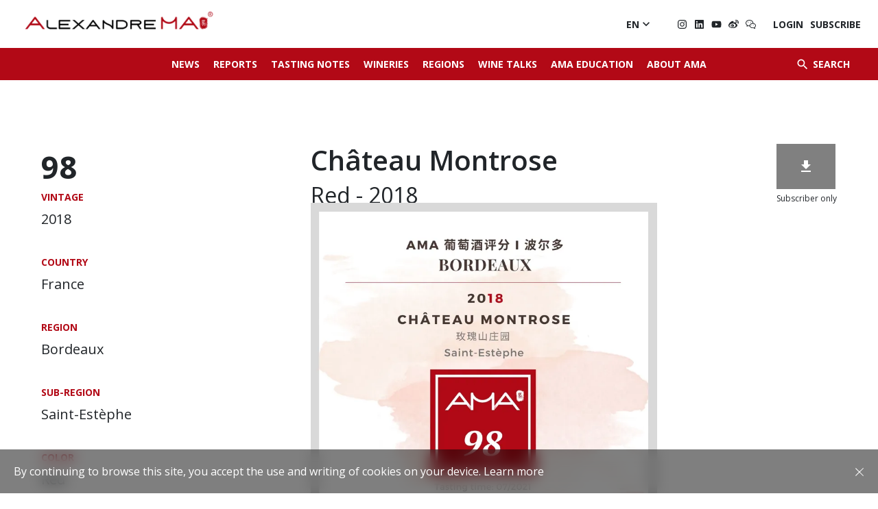

--- FILE ---
content_type: text/html; charset=UTF-8
request_url: https://www.alexandrema.com/en/wine/chateau-montrose-2018/
body_size: 12891
content:

	<!DOCTYPE html>
<html class="desktop chrome macintosh" lang="en">
<head>
    <!-- Global site tag (gtag.js) - Google Analytics -->
    <script async src="https://www.googletagmanager.com/gtag/js?id=UA-38104400-46"></script>
    <script>
        window.dataLayer = window.dataLayer || [];
        function gtag(){dataLayer.push(arguments);}
        gtag('js', new Date());

        gtag('config', 'UA-38104400-46');
    </script>

    <meta charset="utf-8">
	<meta http-equiv="X-UA-Compatible" content="IE=edge">
	<meta name="viewport" content="width=device-width, initial-scale=1.0">
	<script type="text/javascript">/* wpack.io publicPath */window.__wpackIothemebuild='https://www.alexandrema.com/wp-content/themes/alexandre-ma/build/';</script><link rel="alternate" href="https://www.alexandrema.com/en/wine/chateau-montrose-2018/" hreflang="en" />
<link rel="alternate" href="https://www.alexandrema.com/zh/wine/chateau-montrose-2018-%e7%8e%ab%e7%91%b0%e5%b1%b1%e5%ba%84%e5%9b%ad/" hreflang="zh" />

<!-- Search Engine Optimisation by Rank Math - https://s.rankmath.com/home -->
<title>Château Montrose 2018</title>
<meta name="description" content="The voice from a Chinese Wine Critic, Alexandre MA, AMA Tasting Report, 2018 Bordeaux Left Bank, Château Montrose 2018, Saint-Estèphe"/>
<meta name="robots" content="follow, index, max-snippet:-1, max-video-preview:-1, max-image-preview:large"/>
<link rel="canonical" href="https://www.alexandrema.com/en/wine/chateau-montrose-2018/" />
<meta property="og:locale" content="en_GB">
<meta property="og:type" content="article">
<meta property="og:title" content="Château Montrose 2018">
<meta property="og:description" content="The voice from a Chinese Wine Critic, Alexandre MA, AMA Tasting Report, 2018 Bordeaux Left Bank, Château Montrose 2018, Saint-Estèphe">
<meta property="og:url" content="https://www.alexandrema.com/en/wine/chateau-montrose-2018/">
<meta property="og:site_name" content="Alexandre MA">
<meta property="og:updated_time" content="2023-06-06T16:20:33+02:00">
<meta name="twitter:card" content="summary_large_image">
<meta name="twitter:title" content="Château Montrose 2018">
<meta name="twitter:description" content="The voice from a Chinese Wine Critic, Alexandre MA, AMA Tasting Report, 2018 Bordeaux Left Bank, Château Montrose 2018, Saint-Estèphe">
<script type="application/ld+json" class="rank-math-schema">{"@context":"https://schema.org","@graph":[{"@type":"Organization","@id":"https://www.alexandrema.com/#organization","name":"Alexandre Ma","url":"https://www.alexandrema.com"},{"@type":"WebSite","@id":"https://www.alexandrema.com/#website","url":"https://www.alexandrema.com","name":"Alexandre Ma","publisher":{"@id":"https://www.alexandrema.com/#organization"},"inLanguage":"en-GB"},{"@type":"Person","@id":"https://www.alexandrema.com/en/author/alexandre/","name":"Alexandre MA","url":"https://www.alexandrema.com/en/author/alexandre/","image":{"@type":"ImageObject","@id":"https://secure.gravatar.com/avatar/3860afd278d9158a893dbd1e33c556c1?s=96&amp;d=mm&amp;r=g","url":"https://secure.gravatar.com/avatar/3860afd278d9158a893dbd1e33c556c1?s=96&amp;d=mm&amp;r=g","caption":"Alexandre MA","inLanguage":"en-GB"},"worksFor":{"@id":"https://www.alexandrema.com/#organization"}},{"@type":"WebPage","@id":"https://www.alexandrema.com/en/wine/chateau-montrose-2018/#webpage","url":"https://www.alexandrema.com/en/wine/chateau-montrose-2018/","name":"Ch\u00e2teau Montrose 2018","datePublished":"2021-09-15T09:39:44+02:00","dateModified":"2023-06-06T16:20:33+02:00","author":{"@id":"https://www.alexandrema.com/en/author/alexandre/"},"isPartOf":{"@id":"https://www.alexandrema.com/#website"},"inLanguage":"en-GB"},{"@type":"Article","headline":"Ch\u00e2teau Montrose 2018","keywords":"Montrose 2018,Montrose,Alexandre MA,Chinese Wine Critic,AMA Tasting","datePublished":"2021-09-15T09:39:44+02:00","dateModified":"2023-06-06T16:20:33+02:00","author":{"@type":"Person","name":"Alexandre MA"},"publisher":{"@id":"https://www.alexandrema.com/#organization"},"description":"The voice from a Chinese Wine Critic, Alexandre MA, AMA Tasting Report, 2018 Bordeaux Left Bank, Ch\u00e2teau Montrose 2018, Saint-Est\u00e8phe","name":"Ch\u00e2teau Montrose 2018","@id":"https://www.alexandrema.com/en/wine/chateau-montrose-2018/#richSnippet","isPartOf":{"@id":"https://www.alexandrema.com/en/wine/chateau-montrose-2018/#webpage"},"inLanguage":"en-GB","mainEntityOfPage":{"@id":"https://www.alexandrema.com/en/wine/chateau-montrose-2018/#webpage"}}]}</script>
<!-- /Rank Math WordPress SEO plugin -->

<link rel='dns-prefetch' href='//s.w.org' />
		<script type="text/javascript">
			window._wpemojiSettings = {"baseUrl":"https:\/\/s.w.org\/images\/core\/emoji\/13.1.0\/72x72\/","ext":".png","svgUrl":"https:\/\/s.w.org\/images\/core\/emoji\/13.1.0\/svg\/","svgExt":".svg","source":{"concatemoji":"https:\/\/www.alexandrema.com\/wp-includes\/js\/wp-emoji-release.min.js"}};
			!function(e,a,t){var n,r,o,i=a.createElement("canvas"),p=i.getContext&&i.getContext("2d");function s(e,t){var a=String.fromCharCode;p.clearRect(0,0,i.width,i.height),p.fillText(a.apply(this,e),0,0);e=i.toDataURL();return p.clearRect(0,0,i.width,i.height),p.fillText(a.apply(this,t),0,0),e===i.toDataURL()}function c(e){var t=a.createElement("script");t.src=e,t.defer=t.type="text/javascript",a.getElementsByTagName("head")[0].appendChild(t)}for(o=Array("flag","emoji"),t.supports={everything:!0,everythingExceptFlag:!0},r=0;r<o.length;r++)t.supports[o[r]]=function(e){if(!p||!p.fillText)return!1;switch(p.textBaseline="top",p.font="600 32px Arial",e){case"flag":return s([127987,65039,8205,9895,65039],[127987,65039,8203,9895,65039])?!1:!s([55356,56826,55356,56819],[55356,56826,8203,55356,56819])&&!s([55356,57332,56128,56423,56128,56418,56128,56421,56128,56430,56128,56423,56128,56447],[55356,57332,8203,56128,56423,8203,56128,56418,8203,56128,56421,8203,56128,56430,8203,56128,56423,8203,56128,56447]);case"emoji":return!s([10084,65039,8205,55357,56613],[10084,65039,8203,55357,56613])}return!1}(o[r]),t.supports.everything=t.supports.everything&&t.supports[o[r]],"flag"!==o[r]&&(t.supports.everythingExceptFlag=t.supports.everythingExceptFlag&&t.supports[o[r]]);t.supports.everythingExceptFlag=t.supports.everythingExceptFlag&&!t.supports.flag,t.DOMReady=!1,t.readyCallback=function(){t.DOMReady=!0},t.supports.everything||(n=function(){t.readyCallback()},a.addEventListener?(a.addEventListener("DOMContentLoaded",n,!1),e.addEventListener("load",n,!1)):(e.attachEvent("onload",n),a.attachEvent("onreadystatechange",function(){"complete"===a.readyState&&t.readyCallback()})),(n=t.source||{}).concatemoji?c(n.concatemoji):n.wpemoji&&n.twemoji&&(c(n.twemoji),c(n.wpemoji)))}(window,document,window._wpemojiSettings);
		</script>
		<style type="text/css">
img.wp-smiley,
img.emoji {
	display: inline !important;
	border: none !important;
	box-shadow: none !important;
	height: 1em !important;
	width: 1em !important;
	margin: 0 .07em !important;
	vertical-align: -0.1em !important;
	background: none !important;
	padding: 0 !important;
}
</style>
	<link rel='stylesheet' id='wp-block-library-css'  href='https://www.alexandrema.com/wp-includes/css/dist/block-library/style.min.css' type='text/css' media='all' />
<link rel='stylesheet' id='wc-block-vendors-style-css'  href='https://www.alexandrema.com/wp-content/plugins/woocommerce/packages/woocommerce-blocks/build/vendors-style.css' type='text/css' media='all' />
<link rel='stylesheet' id='wc-block-style-css'  href='https://www.alexandrema.com/wp-content/plugins/woocommerce/packages/woocommerce-blocks/build/style.css' type='text/css' media='all' />
<style id='woocommerce-inline-inline-css' type='text/css'>
.woocommerce form .form-row .required { visibility: visible; }
</style>
<link rel='stylesheet' id='wpackio_thememain_main/vendors~main-f6dd48c7.css_style-css'  href='https://www.alexandrema.com/wp-content/themes/alexandre-ma/build/main/vendors~main-f6dd48c7.css' type='text/css' media='all' />
<link rel='stylesheet' id='wpackio_thememain_main/main-655d90a9.css_style-css'  href='https://www.alexandrema.com/wp-content/themes/alexandre-ma/build/main/main-655d90a9.css' type='text/css' media='all' />
<script type='text/javascript' src='https://www.alexandrema.com/wp-includes/js/jquery/jquery.min.js' id='jquery-core-js'></script>
<script type='text/javascript' src='https://www.alexandrema.com/wp-includes/js/jquery/jquery-migrate.min.js' id='jquery-migrate-js'></script>
<link rel="https://api.w.org/" href="https://www.alexandrema.com/wp-json/" /><link rel="alternate" type="application/json+oembed" href="https://www.alexandrema.com/wp-json/oembed/1.0/embed?url=https%3A%2F%2Fwww.alexandrema.com%2Fen%2Fwine%2Fchateau-montrose-2018%2F" />
<link rel="alternate" type="text/xml+oembed" href="https://www.alexandrema.com/wp-json/oembed/1.0/embed?url=https%3A%2F%2Fwww.alexandrema.com%2Fen%2Fwine%2Fchateau-montrose-2018%2F&#038;format=xml" />
	<noscript><style>.woocommerce-product-gallery{ opacity: 1 !important; }</style></noscript>
	<link rel="icon" href="https://ik.imagekit.io/alexandrema/wp-content/uploads/2021/05/cropped-logo02-170x150.png" sizes="32x32" />
<link rel="icon" href="https://ik.imagekit.io/alexandrema/wp-content/uploads/2021/05/cropped-logo02.png" sizes="192x192" />
<link rel="apple-touch-icon" href="https://ik.imagekit.io/alexandrema/wp-content/uploads/2021/05/cropped-logo02.png" />
<meta name="msapplication-TileImage" content="https://ik.imagekit.io/alexandrema/wp-content/uploads/2021/05/cropped-logo02.png" />
</head>

<body class="wine-template-default single single-wine postid-3245 theme-alexandre-ma woocommerce-no-js">

<figure class="loading-overlay loading"></figure>
<figure class="loading-bar loading"></figure>

<main id="main-wrapper" class="main-wrapper loading initial-load" data-barba="wrapper">

	

<div id="page-wrapper" class="page-wrapper" data-barba="container" data-barba-namespace="wine">

	<nav id="menu-wrapper" class="menu-wrapper">

		<ul id="menu-menu-principale-en" class="list-unstyled"><li id="menu-item-10891" class="nav-item menu-item menu-item-type-post_type menu-item-object-page menu-item-10891"><a class="menu-link" href="https://www.alexandrema.com/en/news/" title="News">News</a></li>
<li id="menu-item-49" class="nav-item report menu-item menu-item-type-post_type menu-item-object-page menu-item-49"><a class="menu-link" href="https://www.alexandrema.com/en/reports/" title="Reports">Reports</a></li>
<li id="menu-item-158" class="nav-item tasting-note menu-item menu-item-type-post_type menu-item-object-page menu-item-158"><a class="menu-link" href="https://www.alexandrema.com/en/tasting-notes/" title="Tasting Notes">Tasting Notes</a></li>
<li id="menu-item-159" class="nav-item winery menu-item menu-item-type-post_type menu-item-object-page menu-item-159"><a class="menu-link" href="https://www.alexandrema.com/en/wineries/" title="Wineries">Wineries</a></li>
<li id="menu-item-160" class="nav-item region menu-item menu-item-type-post_type menu-item-object-page menu-item-160"><a class="menu-link" href="https://www.alexandrema.com/en/regions/" title="Regions">Regions</a></li>
<li id="menu-item-161" class="nav-item talk menu-item menu-item-type-post_type menu-item-object-page menu-item-161"><a class="menu-link" href="https://www.alexandrema.com/en/wine-talks/" title="Wine Talks">Wine Talks</a></li>
<li id="menu-item-2857" class="nav-item menu-item menu-item-type-post_type menu-item-object-page menu-item-2857"><a class="menu-link" href="https://www.alexandrema.com/en/ama-education/" title="AMA Education">AMA Education</a></li>
<li id="menu-item-10685" class="nav-item menu-item menu-item-type-post_type menu-item-object-page menu-item-10685"><a class="menu-link" href="https://www.alexandrema.com/en/about-alexandre-ma/" title="About AMA">About AMA</a></li>
</ul>

		<div class="search-menu">
			<form method="get" action="https://www.alexandrema.com/en/">

				<input type="text" class="search-field wine-search form-control" name="s" spellcheck="false" autocomplete="off" autocorrect="off" placeholder="Search for a wine">

				<button class="btn" type="submit">
					<i class="material-icons">&#xe5c8;</i>
				</button>

			</form>
		</div>


		<div class="header-languages-socials">
			

				<ul class="list-unstyled languages">
						<li class="lang-item lang-item-2 lang-item-en current-lang lang-item-first"><a lang="en-GB" hreflang="en-GB" href="https://www.alexandrema.com/en/wine/chateau-montrose-2018/">En</a></li>
	<li class="lang-item lang-item-5 lang-item-zh"><a lang="zh-CN" hreflang="zh-CN" href="https://www.alexandrema.com/zh/wine/chateau-montrose-2018-%e7%8e%ab%e7%91%b0%e5%b1%b1%e5%ba%84%e5%9b%ad/">中文</a></li>
				</ul>


			

			
<ul class="social-links">

	
	
			<li>
			<a class="instagram" href="https://www.instagram.com/alexandrema_com/" target="_blank"></a>
		</li>
	
			<li>
			<a class="linkedin" href="https://fr.linkedin.com/in/alexandre-ma-马先辰-0510a385/en?trk=people-guest_people_search-card" target="_blank"></a>
		</li>
	
			<li>
			<a class="youtube" href="https://www.youtube.com/channel/UC9qCVtliN1_nwtX4PZiMV1Q" target="_blank"></a>
		</li>
	
			<li>
			<a class="weibo" href="https://weibo.com/u/3225878660" target="_blank"></a>
		</li>
	
			<li>
            <a class="wechat" href="https://ik.imagekit.io/alexandrema/wp-content/uploads/2021/05/ama-wechat-qr-code.jpg?tr=w-1920,c-at_max" target="lightbox"></a>
		</li>
	
	
</ul>


<ul class="list-unstyled login">

	
        <li>
                            <a href="https://www.alexandrema.com/en/my-account/">Login</a>
                    </li>

        <li>
            <a href="https://www.alexandrema.com/en/subscribe/">Subscribe</a>
        </li>

    </ul>



		</div>
	</nav>

	<header id=header-wrapper" class="header-wrapper">

		<nav class="header-menu-wrapper">

			<a href="#" class="menu-toggle" title="Ouvrir le menu">
				<span class="icon"><i></i></span>
			</a>


			<div id="header-menu" class="header-menu">

				<ul id="menu-menu-principale-en-1" class="nav main-menu"><li class="nav-item menu-item menu-item-type-post_type menu-item-object-page menu-item-10891"><a class="menu-link" href="https://www.alexandrema.com/en/news/" title="News">News</a></li>
<li class="nav-item report menu-item menu-item-type-post_type menu-item-object-page menu-item-49"><a class="menu-link" href="https://www.alexandrema.com/en/reports/" title="Reports">Reports</a></li>
<li class="nav-item tasting-note menu-item menu-item-type-post_type menu-item-object-page menu-item-158"><a class="menu-link" href="https://www.alexandrema.com/en/tasting-notes/" title="Tasting Notes">Tasting Notes</a></li>
<li class="nav-item winery menu-item menu-item-type-post_type menu-item-object-page menu-item-159"><a class="menu-link" href="https://www.alexandrema.com/en/wineries/" title="Wineries">Wineries</a></li>
<li class="nav-item region menu-item menu-item-type-post_type menu-item-object-page menu-item-160"><a class="menu-link" href="https://www.alexandrema.com/en/regions/" title="Regions">Regions</a></li>
<li class="nav-item talk menu-item menu-item-type-post_type menu-item-object-page menu-item-161"><a class="menu-link" href="https://www.alexandrema.com/en/wine-talks/" title="Wine Talks">Wine Talks</a></li>
<li class="nav-item menu-item menu-item-type-post_type menu-item-object-page menu-item-2857"><a class="menu-link" href="https://www.alexandrema.com/en/ama-education/" title="AMA Education">AMA Education</a></li>
<li class="nav-item menu-item menu-item-type-post_type menu-item-object-page menu-item-10685"><a class="menu-link" href="https://www.alexandrema.com/en/about-alexandre-ma/" title="About AMA">About AMA</a></li>
</ul>
			</div>


			<button type="button" class="search-button btn">
				<i class="material-icons">&#xE8B6;</i>
				<span class="text">Search</span>
			</button>


			<div class="search-menu">

				<form id="searchform" autocomplete="off" method="get" action="https://www.alexandrema.com/en/">

					<input autocomplete="false" name="hidden" type="text" style="display:none;">

					<div class="buttons-group">

						<input type="text" class="search-field wine-search form-control" name="s" spellcheck="false" autocomplete="off" autocorrect="off" placeholder="Search for a wine">

						<input type="hidden" name="post_type" value="wine">

						<button class="btn submit-search-btn" type="submit">
							<i class="material-icons">&#xe5c8;</i>
						</button>

					</div>

					<button class="btn close-search-btn" type="button">
						<i class="material-icons">&#xE5CD;</i>
					</button>

				</form>

			</div>

		</nav>

		<div class="content-header">

			<a href="https://www.alexandrema.com/en" class="header-logo">
				<img class="image lazyload" data-src="https://ik.imagekit.io/alexandrema/wp-content/themes/alexandre-ma/build/main/assets/logo-80985389.png"
				     alt="Logo">
			</a>

			<div class="header-languages-socials">

				
					<div class="languages dropdown">

						<div class="languages-menu">

							<button class="btn btn-link" type="button" data-toggle="dropdown">
								<span>En</span>
								<i class="material-icons">&#xe5cf;</i>
							</button>

							<ul class="dropdown-menu fade">
									<li class="lang-item lang-item-5 lang-item-zh lang-item-first"><a lang="zh-CN" hreflang="zh-CN" href="https://www.alexandrema.com/zh/wine/chateau-montrose-2018-%e7%8e%ab%e7%91%b0%e5%b1%b1%e5%ba%84%e5%9b%ad/">中文</a></li>
							</ul>
						</div>

					</div>

				

				
<ul class="social-links">

	
	
			<li>
			<a class="instagram" href="https://www.instagram.com/alexandrema_com/" target="_blank"></a>
		</li>
	
			<li>
			<a class="linkedin" href="https://fr.linkedin.com/in/alexandre-ma-马先辰-0510a385/en?trk=people-guest_people_search-card" target="_blank"></a>
		</li>
	
			<li>
			<a class="youtube" href="https://www.youtube.com/channel/UC9qCVtliN1_nwtX4PZiMV1Q" target="_blank"></a>
		</li>
	
			<li>
			<a class="weibo" href="https://weibo.com/u/3225878660" target="_blank"></a>
		</li>
	
			<li>
            <a class="wechat" href="https://ik.imagekit.io/alexandrema/wp-content/uploads/2021/05/ama-wechat-qr-code.jpg?tr=w-1920,c-at_max" target="lightbox"></a>
		</li>
	
	
</ul>


<ul class="list-unstyled login">

	
        <li>
                            <a href="https://www.alexandrema.com/en/my-account/">Login</a>
                    </li>

        <li>
            <a href="https://www.alexandrema.com/en/subscribe/">Subscribe</a>
        </li>

    </ul>




			</div>
		</div>


	</header>

	<div id="content-wrapper" class="content-wrapper">



	<aside class="single-sidebar">

	
<section class="content-section columns-section single-sidebar-download-section">

	
		<div class="section-content">
			<div class="content">		<div class="note">

            
			<strong>
				98			</strong>

		</div>
		</div>
		</div>

	
	
</section>

<section class="content-section columns-section single-sidebar-taxonomies-section">

	
		<div class="section-content">
			<div class="content">
	
		<div class="taxonomies">

			
				
					<div class="taxonomy">
						<div class="name">Vintage</div>
													<div class="term">2018</div>
											</div>

				
			
				
					<div class="taxonomy">
						<div class="name">Country</div>
													<div class="term">France</div>
											</div>

				
			
				
					<div class="taxonomy">
						<div class="name">Region</div>
													<div class="term">Bordeaux</div>
											</div>

				
			
				
					<div class="taxonomy">
						<div class="name">Sub-Region</div>
													<div class="term">Saint-Estèphe</div>
											</div>

				
			
				
			
				
					<div class="taxonomy">
						<div class="name">Color</div>
													<div class="term">Red</div>
											</div>

				
			
				
					<div class="taxonomy">
						<div class="name">Type</div>
													<div class="term">Still</div>
											</div>

				
			

			
			
				<div class="taxonomy">
					<div class="name">Tasting time</div>
					<div class="term">July 2021</div>
				</div>

			
		</div>
	
	</div>
		</div>

	
	
</section>

</aside>
<div class="single-content">

	
<section class="content-section columns-section single-content-title-section">

	
		<div class="section-content">
			<div class="content">	<div class="title">
		<h1>
							Château Montrose
													<br>
					<small>

													Red						
													- 2018											</small>
				
			
		</h1>
	</div>
	
		<div class="download">

			
				<a href="https://www.alexandrema.com/en/subscribe/">
					<button type="button" class="btn btn-dark">
						<i class="material-icons">&#xf090;</i>
					</button>
					<span class="small-text">Subscriber only</span>
				</a>

			
		</div>

		</div>
		</div>

	
	
</section>

<section class="content-section columns-section single-content-public-image-section">

	
	
		
			<div class="section-columns">

				
<div class="content-column image-column">

	
		
			<div class="column-image">

						<img class="image lazyload image-3185"
		     src="https://ik.imagekit.io/alexandrema/wp-content/uploads/2021/09/ama-points-2018-chmontrose.jpg"
		     srcset="[data-uri]"
		     data-sizes="auto"
		     data-srcset="https://ik.imagekit.io/alexandrema/wp-content/uploads/2021/09/ama-points-2018-chmontrose.jpg?tr=w-480,c-at_max 480w,https://ik.imagekit.io/alexandrema/wp-content/uploads/2021/09/ama-points-2018-chmontrose.jpg?tr=w-768,c-at_max 768w,https://ik.imagekit.io/alexandrema/wp-content/uploads/2021/09/ama-points-2018-chmontrose.jpg?tr=w-1024,c-at_max 1024w,https://ik.imagekit.io/alexandrema/wp-content/uploads/2021/09/ama-points-2018-chmontrose.jpg?tr=w-1280,c-at_max 1280w,https://ik.imagekit.io/alexandrema/wp-content/uploads/2021/09/ama-points-2018-chmontrose.jpg?tr=w-1440,c-at_max 1440w,https://ik.imagekit.io/alexandrema/wp-content/uploads/2021/09/ama-points-2018-chmontrose.jpg?tr=w-1920,c-at_max 1920w"
		     alt="Château Montrose 2018 - Alexandre MA"/>
		
				
					
				
			</div>

		
		
		
</div>

			</div>

		
	
</section>

<section class="content-section columns-section single-content-text-section">

	
		<div class="section-content">
			<div class="content">
		
			<div class="locked-content">

				<div class="title">
					<i class="material-icons">&#xe897;</i>
					<h2>Text Locked</h2>
				</div>

				<p>You can’t see the text if you’re not registered.</p>

				<div class="button">
					<a href="https://www.alexandrema.com/en/subscribe/"
					   class="btn btn-primary">Subscribe</a>

											<a href="https://www.alexandrema.com/en/my-account/?=redirect_to=https://www.alexandrema.com/en/wine/chateau-montrose-2018/"
						   class="btn btn-outline-primary">Login</a>
					
				</div>

			</div>


		
		</div>
		</div>

	
	
</section>

</div>



	

	

</div>

<footer id="footer-wrapper" class="footer-wrapper">


	
	<div class="main-footer">

		<div class="footer-columns footer-column-logo">

			<div class="footer-logo">
				<img class="image lazyload" data-src="https://ik.imagekit.io/alexandrema/wp-content/themes/alexandre-ma/build/main/assets/logo02-026a06d2.png"
				     alt="Logo">
			</div>

			<div class="footer-text">

									<h2>Alexandre MA</h2>
<p>Jamais en Vain, Toujours en Vin<br />
Never in vain, Always in wine<br />
永不言弃，我心依酒</p>
				
			</div>

		</div>

		<div class="footer-columns footer-column-newsletter">
			<div class="footer-menu">
				<ul id="menu-menu-footer" class="list-unstyled"><li id="menu-item-143" class="menu-item menu-item-type-post_type menu-item-object-page menu-item-143"><a href="https://www.alexandrema.com/en/about-alexandre-ma/">About Alexandre MA</a></li>
<li id="menu-item-207" class="menu-item menu-item-type-post_type menu-item-object-page menu-item-207"><a href="https://www.alexandrema.com/en/contact-us/">Contact us</a></li>
<li id="menu-item-594" class="menu-item menu-item-type-post_type menu-item-object-page menu-item-594"><a href="https://www.alexandrema.com/en/legal-terms/">LEGAL NOTES</a></li>
<li id="menu-item-593" class="menu-item menu-item-type-post_type menu-item-object-page menu-item-593"><a href="https://www.alexandrema.com/en/terms-and-conditions/">POLICY</a></li>
</ul>			</div>

			<div class="footer-newsletter">
				<div class="newsletter">

	<h2>Newsletter</h2>

	<form class="newsletter-form" novalidate>

		<div class="input-group">

			<input type="email" class="form-control" name="email" required placeholder="Email address">
			<div class="invalid-tooltip"></div>

			<div class="input-group-append">
				<button class="btn btn-primary" type="submit">SIGNUP</button>
			</div>

		</div>

	</form>

</div>
			</div>

		</div>
	</div>
    <div class="sub-footer">
        <p>Drink responsibly.</p>
        &copy;
        <a href="https://www.alexandrema.com/en">Alexandre MA</a>
        2025    </div>

</footer>

</div>

</main>



	
	
		<div id="cookies-law" class="alert alert-dismissible fade show" role="alert">

			<div class="content"><p>By continuing to browse this site, you accept the use and writing of cookies on your device. <a href="https://www.alexandrema.com/en/terms-and-conditions/">Learn more</a></p>
</div>

			<button type="button" class="btn btn-link" data-dismiss="alert">
					<svg xmlns="http://www.w3.org/2000/svg" class="svg">
		<use xlink:href="#tc-icons-close"></use>
	</svg>
				</button>

		</div>

	

	<script type="text/javascript">
		(function () {
			var c = document.body.className;
			c = c.replace(/woocommerce-no-js/, 'woocommerce-js');
			document.body.className = c;
		})();
	</script>
	<script type='text/javascript' src='https://www.alexandrema.com/wp-content/plugins/woocommerce/assets/js/jquery-blockui/jquery.blockUI.min.js' id='jquery-blockui-js'></script>
<script type='text/javascript' src='https://www.alexandrema.com/wp-content/plugins/woocommerce/assets/js/js-cookie/js.cookie.min.js' id='js-cookie-js'></script>
<script type='text/javascript' id='woocommerce-js-extra'>
/* <![CDATA[ */
var woocommerce_params = {"ajax_url":"\/wp-admin\/admin-ajax.php","wc_ajax_url":"\/en\/?wc-ajax=%%endpoint%%"};
/* ]]> */
</script>
<script type='text/javascript' src='https://www.alexandrema.com/wp-content/plugins/woocommerce/assets/js/frontend/woocommerce.min.js' id='woocommerce-js'></script>
<script type='text/javascript' id='wc-cart-fragments-js-extra'>
/* <![CDATA[ */
var wc_cart_fragments_params = {"ajax_url":"\/wp-admin\/admin-ajax.php","wc_ajax_url":"\/en\/?wc-ajax=%%endpoint%%","cart_hash_key":"wc_cart_hash_3df0552e91aaaa37da2477b4702d84ca","fragment_name":"wc_fragments_3df0552e91aaaa37da2477b4702d84ca","request_timeout":"5000"};
/* ]]> */
</script>
<script type='text/javascript' src='https://www.alexandrema.com/wp-content/plugins/woocommerce/assets/js/frontend/cart-fragments.min.js' id='wc-cart-fragments-js'></script>
<script type='text/javascript' src='https://www.alexandrema.com/wp-content/themes/alexandre-ma/build/main/runtime-83bd35c6.js' id='wpackio_thememain_main/runtime-83bd35c6.js_script-js'></script>
<script type='text/javascript' src='https://www.alexandrema.com/wp-content/themes/alexandre-ma/build/main/vendors~main-a6008b38.js' id='wpackio_thememain_main/vendors~main-a6008b38.js_script-js'></script>
<script type='text/javascript' id='wpackio_thememain_main/main-404280f8.js_script-js-extra'>
/* <![CDATA[ */
var wines_autocomplete_suggestions = {"suggestions":["Hu Yue","Long Dai","Castellare di Castellina","Catena Zapata","Moss Wood","Ch\u00e2teau Larcis Ducasse","Ch\u00e2teau L\u00e9oville Las Cases","Ch\u00e2teau Malescasse","Domaine de La Chapelle (Paul Jaboulet A\u00een\u00e9)","Ch\u00e2teau Thieuley","Yalumba","Cloudburst","Penfolds","Jim Barry","Cobos","Cheval des Andes","Zuccardi","Caro","Santa Rita","Se\u00f1a","Vi\u00f1a Almaviva","Domaine de Baronarque","Masseto","Mazzei","La Massa","Tenuta Sette Ponti","Orma","Petrolo","Caiarossa","Poesia","Clos l'\u00c9glise","Ch\u00e2teau Barde-Haut","Ch\u00e2teau Lafite Rothschild","Ch\u00e2teau Latour","Ch\u00e2teau Mangot","Ch\u00e2teau Saint-Pierre","Ch\u00e2teau Beau-Site Haut-Vignoble","Ch\u00e2teau Fayat","Ch\u00e2teau Gazin","Ch\u00e2teau Gruaud Larose","Clos Manou","Ch\u00e2teau de Sales","Ch\u00e2teau Valandraud","Lynsolence","Ch\u00e2teau Fonroque","Ch\u00e2teau Clauzots","Ch\u00e2teau Th\u00e9nac","Ch\u00e2teau Laurence","La Fleur de Bo\u00fcard","Ch\u00e2teau de Chantegrive","Ch\u00e2teau Branas Grand Poujeaux","Ch\u00e2teau Charmail","Clos Bertineau","Ch\u00e2teau La Pointe","Clos des Jacobins","Ch\u00e2teau de Carles","Ch\u00e2teau Plain-Point","Clos des Lunes","Domaine de Chevalier","Ch\u00e2teau Lespault-Martillac","Domaine de La Solitude","Ch\u00e2teau de Malleret","Ch\u00e2teau Les Charmes Godard","Ch\u00e2teau Mond\u00e9sir Gazin","Ch\u00e2teau d'Agassac","Ch\u00e2teau La Prade","Ch\u00e2teau Le Chatelet","Ch\u00e2teau Boutisse","Ch\u00e2teau Fonpl\u00e9gade","Ch\u00e2teau Bellevue","Ch\u00e2teau Lucia","Ch\u00e2teau de Candale","Ch\u00e2teau Saint-Pierre (Pomerol)","Ch\u00e2teau L'Enclos","Domaine Simon Blanchard","Ch\u00e2teau La Violette","Ch\u00e2teau Lafleur","Ch\u00e2teau Grand Village","Les Champs Libres","Ch\u00e2teau Luchey-Halde","Ch\u00e2teau La Grande Clotte","Ch\u00e2teau Charreau","Ch\u00e2teau du Tailhas","Ch\u00e2teau Grange-Neuve","Ch\u00e2teau l'\u00c9vangile","Ch\u00e2teau l\u2019\u00c9vangile \u4e50\u738b\u5409\u9152\u5e84","Ch\u00e2teau Cheval Blanc","Ch\u00e2teau Quinault L'Enclos","Ch\u00e2teau Petit-Village","Ch\u00e2teau-Figeac","Ch\u00e2teau Bourdieu","Ch\u00e2teau Bourdieu\u2028","Ch\u00e2teau de Fonbel","Ch\u00e2teau Haut-Simard","Ch\u00e2teau Moulin Saint-Georges","Ch\u00e2teau La Clotte","Ch\u00e2teau Ausone","Ch\u00e2teau Les Cruzelles","Ch\u00e2teau L'Eglise Clinet","Ch\u00e2teau Sociando-Mallet","Ch\u00e2teau Carlmagnus","Clos du Clocher","Ch\u00e2teau Bonalgue","Ch\u00e2teau Sigalas Rabaud","Ch\u00e2teau Alc\u00e9e","Ch\u00e2teau Puygueraud","Ch\u00e2teau Ang\u00e9lus","Ch\u00e2teau Haut-Brion","Ch\u00e2teau La Mission Haut-Brion","Ch\u00e2teau Suduiraut","Ch\u00e2teau Pichon Baron","Ch\u00e2teau Lagrange","Ch\u00e2teau du Courlat","Ch\u00e2teau La Mondotte","Clos de L\u2019Oratoire","Clos Marsalette","Ch\u00e2teau d'Aiguilhe","Ch\u00e2teau C\u00f4te de Baleau","Clos Fourtet","Ch\u00e2teau Beaus\u00e9jour","Ch\u00e2teau Croix de Labrie","Ch\u00e2teau du Domaine de l'Eglise","Ch\u00e2teau Trotte Vieille","Ch\u00e2teau Lafaurie-Peyraguey","Ch\u00e2teau Doisy-V\u00e9drines","Ch\u00e2teau de Myrat","Ch\u00e2teau Filhot","Ch\u00e2teau La Garde","Ch\u00e2teat Mont-P\u00e9rat","Ch\u00e2teau Mazeyres","Ch\u00e2teau Jean Faure","Ch\u00e2teau Montlandrie","Ch\u00e2teau de Ferrand","Enclos Tourmaline","Ch\u00e2teau La Patache","Ch\u00e2teau Belair-Monange","Ch\u00e2teau Haut-Bergeron","Ch\u00e2teau Laroque","Ch\u00e2teau Bellefont-Belcier","Ch\u00e2teau de Pressac","Ch\u00e2teau Guiraud","Ch\u00e2teau Doisy Da\u00ebne","Ch\u00e2teau Coutet","Ch\u00e2teau Beauregard","Ch\u00e2teau Canon","Ch\u00e2teau Berliquet","Ch\u00e2teau Canon La Gaffeli\u00e8re","Ch\u00e2teau Grand Mayne","Ch\u00e2teau La Gaffeli\u00e8re","Ch\u00e2teau Latour-Martillac","Ch\u00e2teau Carbonnieux","Ch\u00e2teau La Louvi\u00e8re","Ch\u00e2teau de Reignac","Ch\u00e2teau L\u00e9oville Barton","Vieux Ch\u00e2teau Certan","Ch\u00e2teau La Conseillante","Clos Badon","Ch\u00e2teau Laforge","Le D\u00f4me","Le Nardian","Clos Lunelles","Ch\u00e2teau Pavie","Cap d'Or","Ch\u00e2teau Monbadon","Ch\u00e2teau Cap Saint-Georges","Ch\u00e2teau La Croix St. Georges","Ch\u00e2teau La Confession","Ch\u00e2teau Le Pin","L'IF","Ch\u00e2teau Trotanoy","Ch\u00e2teau La Fleur-P\u00e9trus","Ch\u00e2teau Certan de May","Ch\u00e2teau Latour \u00e0 Pomerol","Ch\u00e2teau Lafleur-Gazin","Ch\u00e2teau La Serre","Ch\u00e2teau Tour Saint Christophe","Ch\u00e2teau Cantegril","Ch\u00e2teau de Rochemorin","Ch\u00e2teau de Cruzeau","Clos Floridene","Ch\u00e2teau C\u00f4te Montpezat","Ch\u00e2teau R\u00e9aut","Ch\u00e2teau Siaurac","Ch\u00e2teau Bourgneuf","Ch\u00e2teau Taillefer","Ch\u00e2teau La Haye","Ch\u00e2teau Montlabert","Ch\u00e2teau Grand Corbin-Despagne","Ch\u00e2teau Tour de Pressac","Ch\u00e2teau Tauzinat l\u2019Hermitage","Ch\u00e2teau Tournefeuille","Clos Puy Arnaud","Ch\u00e2teau Carignan","Ch\u00e2teau Leroy-Beauval","Ch\u00e2teau La Tour Blanche","Ch\u00e2teau La Cabanne","Ch\u00e2teau Pavie Macquin","Ch\u00e2teau Soutard","Ch\u00e2teau Franc Mayne","Ch\u00e2teau Dassault","Ch\u00e2teau Picque Caillou","Ch\u00e2teau Larrivet Haut-Brion","Ch\u00e2teau Haut-Bergey","Ch\u00e2teau Beychevelle","Ch\u00e2teau Siran","Ch\u00e2teau Angludet","Ch\u00e2teau La Lagune","Ch\u00e2teau Citran","Ch\u00e2teau Poujeaux","Ch\u00e2teau Fonr\u00e9aud","Ch\u00e2teau Lestage","Ch\u00e2teau Poitevin","Ch\u00e2teau Le Crock","Ch\u00e2teau Haut-Marbuzet","Ch\u00e2teau La Bridane","Ch\u00e2teau Paloumey","Ch\u00e2teau Ferrande","Ch\u00e2teau Ramage La Batisse","Ch\u00e2teau Lousteauneuf","Ch\u00e2teau Haut-Bailly","Ch\u00e2teau Smith Haut Lafitte","Ch\u00e2teau Le Thil","Ch\u00e2teau Rahoul","Ch\u00e2teau Les Carmes Haut-Brion","Ch\u00e2teau Bouscaut","Ch\u00e2teau de Fieuzal","Ch\u00e2teau Clinet","Ch\u00e2teau Malartic-Lagravi\u00e8re","Ch\u00e2teau Couhins","Ch\u00e2teau Olivier","Ch\u00e2teau Couhins-Lurton","Ch\u00e2teau Grand Barrail Lamarzelle Figeac","Ch\u00e2teau Rocheyron","Ch\u00e2teau Le Gay","Ch\u00e2teau Le Bon Pasteur","Ch\u00e2teau Rouget","Ch\u00e2teau Saint-Robert","Ch\u00e2teau Bastor-Lamontagne","Ch\u00e2teau Fourcas Hosten","Ch\u00e2teau Fontenil","Ch\u00e2teau L\u00e9oville Poyferr\u00e9","Ch\u00e2teau Feytit-Clinet","Ch\u00e2teau Pauillac","Ch\u00e2teau Fonbadet","Ch\u00e2teau Belgrave","Ch\u00e2teau Pape Cl\u00e9ment","Ch\u00e2teau Sansonnet","Clos Dubreuil","Ch\u00e2teau Les Trois Croix","Ch\u00e2teau Clos de Sarpe","Ch\u00e2teau Peby Faug\u00e8res","Ch\u00e2teau La Vieille Cure","Ch\u00e2teau Canon P\u00e9cresse","Ch\u00e2teau Faug\u00e8res","Ch\u00e2teau Richelieu","Clos Saint Martin","Ch\u00e2teau Villemaurine","Ch\u00e2teau Fleur Cardinale","Ch\u00e2teau de Clotte","Ch\u00e2teau Clarisse","Ch\u00e2teau Lynch-Bages","Ch\u00e2teau Ormes de Pez","Ch\u00e2teau Moulin du Cadet","Ch\u00e2teau Branaire-Ducru","Ch\u00e2teau Croix Cardinale","Ch\u00e2teau Cadet-Bon","Ch\u00e2teau La Marzelle","Ch\u00e2teau La Dominique","Ch\u00e2teau Yon-Figeac","Ch\u00e2teau Laroze","Ch\u00e2teau Chauvin","Ch\u00e2teau Pibran","Ch\u00e2teau Ph\u00e9lan S\u00e9gur","Ch\u00e2teau Talbot","Ch\u00e2teau Langoa Barton","Ch\u00e2teau Gloria","Ch\u00e2teau Pichon Comtesse","Ch\u00e2teau Mouton Rothschild","Ch\u00e2teau Clerc Milon","Ch\u00e2teau d'Armailhac","Ch\u00e2teau Duhart-Milon","Ch\u00e2teau Cos d'Estournel","Clos du Marquis","Ch\u00e2teau N\u00e9nin","Ch\u00e2teau Calon S\u00e9gur","Ch\u00e2teau Capbern","Ch\u00e2teau Le Prieur\u00e9","Ch\u00e2teau Montrose","Ch\u00e2teau Lafon-Rochet","Ch\u00e2teau Grand-Puy Lacoste","Ch\u00e2teau Meyney","Ch\u00e2teau Grand-Puy Ducasse","Ch\u00e2teau P\u00e9desclaux","Ch\u00e2teau Ducru-Beaucaillou","Ch\u00e2teau Batailley","Ch\u00e2teau Haut-Bages Monpelou","Ch\u00e2teau Pontet-Canet","Ch\u00e2teau Nairac","Ch\u00e2teau Cantelys","Ch\u00e2teau Cantemerle","Ch\u00e2teau Giscours","Ch\u00e2teau Desmirail","Ch\u00e2teau Dauzac","Ch\u00e2teau Marquis d'Alesme","Ch\u00e2teau Lab\u00e9gorce","Ch\u00e2teau du Tertre","Ch\u00e2teau Cantenac Brown","Ch\u00e2teau Malescot Saint-Exup\u00e9ry","Ch\u00e2teau Rauzan-S\u00e9gla","Ch\u00e2teau Prieur\u00e9-Lichine","Ch\u00e2teau Kirwan","Ch\u00e2teau Rauzan-Gassies","Ch\u00e2teau Brane-Cantenac","Ch\u00e2teau Grand Corbin","Ch\u00e2teau d\u2019Issan \u8fea\u4ed9\u9152\u5e84","Ch\u00e2teau d'Issan","Ch\u00e2teau Durfort-Vivens","Ch\u00e2teau Haut-Bages Lib\u00e9ral","Ch\u00e2teau Ferri\u00e8re","Ch\u00e2teau Palmer","Ch\u00e2teau Margaux","Ch\u00e2teau Marquis de Terme","Ch\u00e2teau Lascombes","Ch\u00e2teau du Retout","Ch\u00e2teau Dalem","Ch\u00e2teau de La Huste","Ch\u00e2teau Domeyne","Ch\u00e2teau S\u00e9gur de Cabanac","Ch\u00e2teau de Pez","Ch\u00e2teau Lilian Ladouys","Ch\u00e2teau Moulin de La Rose","Ch\u00e2teau Larruau","Ch\u00e2teau La Tour de Bessan","Ch\u00e2teau Moutte Blanc","Ch\u00e2teau Bel Air Gloria","Ch\u00e2teau Potensac","Ch\u00e2teau Saint-Hilaire","Domaine Jocelyne & Yves LAFOY","Pierre Jean Villa","Hugo Pauline Villa","Domaine Nicolas Champagneux","Domaine Garon","Domaine Niero","Domaine Chambeyron","Domaine Christophe Semaska","Domaine de Boisseyt","St\u00e9phane Ogier","Maison St\u00e9phan","Domaine Pichat","St\u00e9phane Montez","Fran\u00e7ois Villard","Domaine Fran\u00e7ois Merlin","Domaine Martin Clerc","Jean-Luc Jamet","Domaine Bertrand David","Julien Pilon","Louis Ch\u00e8ze","Domaine Mathilde et Yves Gangloff","Domaine Georges Vernay","Domaine Pierre Gonon","Pierre Gaillard","Domaine Burgaud","Domaine Xavier G\u00e9rard","Domaine Guy Bernard","Domaine Duclaux (Benjamin & David)","Domaine Parpette","Domaine Jamet","Domaine de Bonserine","Maison Clusel-Roch","Domaine Coursodon","Domaine Lionel Faury","Maison Christophe Pichon","Fran\u00e7ois et Fils","Domaine Laurent Fayolle","Domaine du Tunnel","Vignobles Levet","E.Guigal","Domaine Durand (Eric et Jo\u00ebl)","Domaine Billon Christophe","Domaine Bonnefond (Patrick et Christophe)","Maison Delas Fr\u00e8res","Domaine Andr\u00e9 Fran\u00e7ois","Jean Michel Gerin","Domaine Alain Voge","Domaine Rousset","Domaine Patrick Jasmin","Paul Jaboulet-A\u00een\u00e9","Ao Yun","Luce Lux Vitis","Ornellaia","Le Volte Delle\u2019Ornellaia","Biserno","Ch\u00e2teau de Tourteyron","Ch\u00e2teau Mont-P\u00e9rat","Ch\u00e2teau Bel-Air","Ch\u00e2teau Tessendey","Domaine Virginie Thunevin","Ch\u00e2teau Le Coteau","Ch\u00e2teau Rieussec","Ch\u00e2teau de Pitray","Ch\u00e2teau d'Yquem","Ch\u00e2teau La Fleur de Bo\u00fcard","Ch\u00e2teau La Grande Barde","Ch\u00e2teau Haut-Saint-Georges","Ch\u00e2teau Les Roches de Ferrand","Ch\u00e2teau Haut-Grelot","Croix de Beauregard","Ch\u00e2teau l\u2019\u00c9vangile","Ch\u00e2teau Petit Faurie de Soutard","Ch\u00e2teau Climens","Ch\u00e2teau d'Arche","Clos Ren\u00e9","Ch\u00e2teau Gigault","Ch\u00e2teau Plincette","Ch\u00e2teau La Fleur Pourret","Ch\u00e2teau Pindefleurs","Ch\u00e2teau de Cassana","Ch\u00e2teau Escot","Ch\u00e2teau Langoiran","Ch\u00e2teau Goudichaud","Ch\u00e2teau Grand Jean","Ch\u00e2teau La Brande","Ch\u00e2teau Brehat","Ch\u00e2teau Robin","Ch\u00e2teau Roc du Pin","Ch\u00e2teau Les Armes de Brandeau","Mauperier","Ch\u00e2teau Roquevieille","Domaine du Cauffour","Clos Louie","Ch\u00e2teau La Clari\u00e8re","Ch\u00e2teau Roque Le Mayne","Ch\u00e2teau Doisy Dubroca","Ch\u00e2teau Rabaud-Promis","Ch\u00e2teau Cambon La Pelouse","Ch\u00e2teau Belle-Vue","Ch\u00e2teau Amp\u00e9lia","Ch\u00e2teau Reynon","Grand Vin du Ch\u00e2teau Lesparre","Ch\u00e2teau Lestruelle","Ch\u00e2teau Hostens-Picant","Ch\u00e2teau Guadet","Ch\u00e2teau Sanctus","Ch\u00e2teau Godeau","Ch\u00e2teau des Foug\u00e8res","Ch\u00e2teau de Callac","Ch\u00e2teau Trigant","Ch\u00e2teau du Mont","Ch\u00e2teau Preuillac","Erravimus","Ch\u00e2teau Tour Prignac","Cru La Maqueline","Ch\u00e2teau Hourtou","Ch\u00e2teau Clos Bel Air","Ch\u00e2teau Tronquoy","Ch\u00e2teau Daugay","Ch\u00e2teau Porte Chic","Ch\u00e2teau Vrai Canon Bouch\u00e9","Ch\u00e2teau Belle Coline","Ch\u00e2teau Thomas","Ch\u00e2teau de Malengin","Ch\u00e2teau Bernon B\u00e9cot","Ch\u00e2teau l'Ind\u00e9cise","Ch\u00e2teau Livran","Ch\u00e2teau Dutruch \u2028Grand Poujeaux","Ch\u00e2teau Paveil de Luze","Ch\u00e2teau Tourteran","Ch\u00e2teau Grand Clapeau Olivier","Ch\u00e2teau de La Dauphine","Ch\u00e2teau Treytins","Ch\u00e2teau Garraud","Ch\u00e2teau Toumalin","Clos du Roy","Clos du Roy \u6d1b\u4f0a\u5e84\u56ed","Ch\u00e2teau La R\u00e9v\u00e9rence","Destiny Bay","Montes","Chadwick","Domaines Paul Jaboulet A\u00een\u00e9","Ch\u00e2teau Godard Bellevue","Ch\u00e2teau Le Grand Verdus","Ch\u00e2teau La Tour Figeac","Ch\u00e2teau Vray Croix de Gay","Ch\u00e2teau Magnan La Gaffeli\u00e8re","Ch\u00e2teau Corbin","Ch\u00e2teau Puyblanquet","Ch\u00e2teau Monbousquet","Saintem (Saintayme)","La Chenade","Ch\u00e2teau d'Arce","Ch\u00e2teau Peyredon Lagravette","Vieux Ch\u00e2teau Mazerat","Ch\u00e2teau Teyssier","Ch\u00e2teau Jean Faux","Ch\u00e2teau Haut-Maillet","Clos Saint Julien","Le Clos de Beau-P\u00e8re","Ch\u00e2teau Barrail Saint Andr\u00e9","Ch\u00e2teau La Croix","Ch\u00e2teau Saint Georges (C\u00f4te Pavie)","Ch\u00e2teau Fourcas Dupr\u00e9","Ch\u00e2teau de La Pierre Lev\u00e9e","Ch\u00e2teau Montlau","Ch\u00e2teau Simard","Ch\u00e2teau Hosanna","Ch\u00e2teau Lagrange (Pomerol)","Ch\u00e2teau Peymouton","Ch\u00e2teau Monregard La Croix","Ch\u00e2teau de Fargues","Ch\u00e2teau Pavillon Beauregard","Ch\u00e2teau Plince","Ch\u00e2teau Pas de l'Ane","Ch\u00e2teau La Fleur Morange","Ch\u00e2teau Ripeau","Ch\u00e2teau La Rose Perri\u00e8re","Ch\u00e2teau Le Boscq","Ch\u00e2teau Haut-Breton Larigaudi\u00e8re","Ch\u00e2teau Lanessan","Ch\u00e2teau Patris Querre","Ch\u00e2teau La Commanderie","Ch\u00e2teau de La Rivi\u00e8re","Ch\u00e2teau Haut-Batailley","Ch\u00e2teau Chasse-Spleen","Ch\u00e2teau La Fleur","Ch\u00e2teau Haut-Brisson","Ch\u00e2teau Grand Corbin Manuel","Ch\u00e2teau La Croix de Gay","Ch\u00e2teau Larmande","Ch\u00e2teau Croizet-Bages","Ch\u00e2teau Moulinet","Ch\u00e2teau La Rousselle","Ch\u00e2teau Puy Guilhem","Ch\u00e2teau La Croix Lartigue","Ch\u00e2teau Roc de Montpezat","Ch\u00e2teau l'Isle Fort","Ch\u00e2teau Laffitte Carcasset","Ch\u00e2teau Lamothe Bergeron","Ch\u00e2teau Larose Perganson","Ch\u00e2teau Larose Trintaudon","Ch\u00e2teau Fleur de Lisse","Ch\u00e2teau L'Etampe","Domaine Les Sadons","Ch\u00e2teau Lamothe Vincent","Ch\u00e2teau L\u00e9cuyer","Ch\u00e2teau Seguin","Ch\u00e2teau Louis","Ch\u00e2teau Coufran","Ch\u00e2teau Broustet","Ch\u00e2teau La Fleur Lauga","Ch\u00e2teau Malmaison","Ch\u00e2teau Lalaudey","Ch\u00e2teau Anthonic","Ch\u00e2teau Clarke","Ch\u00e2teau Martinho","Ch\u00e2teau Beaumont","Ch\u00e2teau Larrivaux","Ch\u00e2teau Bertrand Braneyre","Ch\u00e2teau Maurac","Ch\u00e2teau Doyac","Ch\u00e2teau Verdignan","Ch\u00e2teau Petit Bocq","Ch\u00e2teau Lynch-Moussas","Ch\u00e2teau Beau-Site","Ch\u00e2teau Peyrabon","Ch\u00e2teau Mauvesin Barton","Ch\u00e2teau S\u00e9n\u00e9jac","Ch\u00e2teau Cos Labory","Ch\u00e2teau La Gurgue","Ceres","Ch\u00e2teau Romer du Hayot","Ch\u00e2teau La Garricq","Ch\u00e2teau Chemin Royal","Ch\u00e2teau La Tour de Mons","Ch\u00e2teau Boyd-Cantenac","L'Orme de Rauzan-Gassies","Ch\u00e2teau Cissac","Ch\u00e2teau Croix du Trale","Ch\u00e2teau Cap Leon Veyrin","Ch\u00e2teau La Tour Carnet","Ch\u00e2teau Rollan de By","Ch\u00e2teau Fleur La Mothe","Ch\u00e2teau Tour S\u00e9ran","Ch\u00e2teau La Tour de By","Ch\u00e2teau Balestard la Tonnelle","Ch\u00e2teau Fombrauge","Ch\u00e2teau Beynat","Ch\u00e2teau Montviel","Ch\u00e2teau La Cl\u00e9mence","Clos de la Vieille l'\u00c9glise","Ch\u00e2teau de Laussac","Ch\u00e2teau Cap de Mourlin","Ch\u00e2teau Destieux","Ch\u00e2teau Montlisse","Ch\u00e2teau Lamour","Ch\u00e2teau de Clarke","Ch\u00e2teau Beynat\u2028","Ch\u00e2teau Moulin Haut Laroque","L'Ambroisie","Lurra","Ch\u00e2teau Roc de B\u00e9cot","Ch\u00e2teau La Vaisinerie","Ch\u00e2teau Croix de Rambeau","Ch\u00e2teau Gracia","Ch\u00e2teau Soutard-Cadet","La Fleur d'Arthus","Ch\u00e2teau Rolland-Maillet","Fontfleurie","Tenuta di Biserno","Ch\u00e2teau Saransot-Dupr\u00e9","Ch\u00e2teau Lamothe Guignard","Ch\u00e2teau Biston-Brillette","Ch\u00e2teau Monbrison","Ch\u00e2teau Mille Roses","Enclos de Viaud","Ch\u00e2teau Haut-Madrac","Ch\u00e2teau Mayne-Vieil","Ch\u00e2teau Marsau","Domaine ADH","Clos d'Herv\u00e9","Ch\u00e2teau Reignac","Ch\u00e2teau Pey La Tour","Ch\u00e2teau Branon","Solaia","Ch\u00e2teau Bel Orme","Ch\u00e2teau Grand Ormeau","Ch\u00e2teau de Rayne Vigneau","Ch\u00e2teau Lafon La Tuilerie","Ch\u00e2teau Cap du Faugeres","Le Clos du Beau-P\u00e8re","Ch\u00e2teau La France Delhomme","Ch\u00e2teau Maison Blanche","Ch\u00e2teau La Grave","Ch\u00e2teau Reysson","Ch\u00e2teau Moulin Pey Labrie","Ch\u00e2teau Villars","Ch\u00e2teau Joanin B\u00e9cot","Clos de L'Oratoire","Ch\u00e2teau Beau-S\u00e9jour B\u00e9cot","Mazerat","Couvent des Jacobins","Ch\u00e2teau Lass\u00e8gue","Ch\u00e2teau Croix-Mouton","Ch\u00e2teau Marjosse","Ch\u00e2teau Clos de Bo\u00fcard","Ch\u00e2teau Arnauld","Ch\u00e2teau Maillet","Ch\u00e2teau de Francs","Ch\u00e2teau du Paradis","L'\u00c9clat du Ch\u00e2teau l'\u00c9peron","Ch\u00e2teau Trianon","Ch\u00e2teau La Fleur Peyrabon","Ch\u00e2teau Pouget","Ch\u00e2teau Lamothe","Ch\u00e2teau Mercier","Ch\u00e2teau La Peyruche","Ch\u00e2teau Fougas Maldoror","Ch\u00e2teau Prieur\u00e9 Sainte Anne","Ch\u00e2teau de Chainchon","Ch\u00e2teau Jean Voisin","Ch\u00e2teau La Pens\u00e9e","Ch\u00e2teau Duverger","Ch\u00e2teau Chantemerle","Ch\u00e2teau L'\u00c9crin de Couleys","Ch\u00e2teau du Petit Puch","Ch\u00e2teau Rol Valentin","Ch\u00e2teau La Roque de By","Ch\u00e2teau Bellerive","La Parcelle du Rocher","Domaine de l'A","Ch\u00e2teau Picoron","Ch\u00e2teau Bellevue de Tayac","Ch\u00e2teau Puybarbe","Ch\u00e2teau Le Pin Beausoleil","Ch\u00e2teau Gree Laroque","Ch\u00e2teau Lamothe-Cissac","Ch\u00e2teau Lestage-Darquier Grand Poujeaux","Ch\u00e2teau Maucaillou","Ch\u00e2teau du Moulin Rouge","Domaine Andron","Ch\u00e2teau Beauvillage","Ch\u00e2teau Marojallia","Ch\u00e2teau Cap L\u00e9on Veyrin","Ch\u00e2teau du Cartillon","Ch\u00e2teau Les Grands Ch\u00eanes","Ch\u00e2teau Laniote","Ch\u00e2teau La Fleur Perey","Ch\u00e2teau Coudert","Ch\u00e2teau de Viaud","Ch\u00e2teau des Ormeaux","L'Envie","Ch\u00e2teau La Bastienne","Ch\u00e2teau Madran","Ch\u00e2teau de Birazel","Ch\u00e2teau Le Pape","Ch\u00e2teau Carrosse Martillac","Ch\u00e2teau Quintus","Ch\u00e2teau La Fleur de Jaugue","Ch\u00e2teau Cruzeau","Ch\u00e2teau d'Arsac","Clos Sainte Anne","Clos Beauregard","Ch\u00e2teau d'Armajan des Ormes","Ch\u00e2teau La Fleur de Gay","Ch\u00e2teau Ferrand","Ch\u00e2teau Canon Chaigneau","Ch\u00e2teau de La Br\u00e8de","Ch\u00e2teau Liouner","Ch\u00e2teau Donissan","Ch\u00e2teau La Rose des Lys","Ch\u00e2teau Villa Carmin","Ch\u00e2teau Tour Castillon","Ch\u00e2teau Pontey","Ch\u00e2teau Peyrat-Fourthon","Ch\u00e2teau Les Ormes Sorbet","Ch\u00e2teau Campillot","Ch\u00e2teau Bejac Romelys","L'Inattendu","Clos La Boheme","Ch\u00e2teau de C\u00f4me","Ch\u00e2teau Tour de Pez","Clos Margalaine","Ch\u00e2teau Haut Beyzac","Ch\u00e2teau du Taillan","Ch\u00e2teau Mongravey","Ch\u00e2teau de Gironville","Ch\u00e2teau Cl\u00e9ment-Pichon","Ch\u00e2teau Caronne Sainte Gemme","Ch\u00e2teau Braude Fellonneau","Ch\u00e2teau Canon (Canon-Fronsac)","Right Bank","Ch\u00e2teau Pabus","Ch\u00e2teau d\u2019Issan","Secret de Grand Bateau","Ch\u00e2teau Barre Gentilot","Ch\u00e2teau La Rame","Ch\u00e2teau de La Greni\u00e8re","Vieux Ch\u00e2teau Palon","Ch\u00e2teau des Laurets","Ch\u00e2teau L'Enclos (Sainte Foy C\u00f4tes de Bordeaux)","Ch\u00e2teau Grimon","Ch\u00e2teau Petit Boyer","Ch\u00e2teau Le Virou","Ch\u00e2teau La Vo\u00fbte","Le Macchiole","Donna Olimpia 1898","Poggio al Tesoro","Tenuta Argentiera","Castello del Terriccio","Gaja Ca'Marcanda","Grattamacco","Guado al Tasso","Tua Rita","Castello di AMA","Tenuta Belguardo","Tenuta Sette-Ponti","Ch\u00e2teau La Vieille Croix","Clos Haut-Peyraguey","Ch\u00e2teau Troplong Mondot","Ch\u00e2teau Pavie-Decesse","Ch\u00e2teau Bellevue-Mondotte","Ch\u00e2teau Les Grandes Murailles","Ch\u00e2teau Moulinet-Lasserre","Ch\u00e2teau Haut Nouchet","Ch\u00e2teau Villa Bel Air","Ch\u00e2teau de Rolland","L'Escoupit","Ch\u00e2teau Dubraud","Ch\u00e2teau Tronquoy-Lalande","Ch\u00e2teau Haut Coteau","Ch\u00e2teau de Rouillac","Ch\u00e2teau Cossieu-Coutelin","Ch\u00e2teau de France","Ch\u00e2teau La Graviere","Domaine Jasmin","Domaine Pierre Jean Villa","Domaine du Monteillet-St\u00e9phane Montez","Yves Cuilleron","Domaine Graeme et Julie Bott","Domaine Pichon","Domaine Duclaux (Benjamin&David Duclaux)","Ch\u00e2teau-Grillet","Maison Tardieu-Laurent","Domaine Yves Gangloff","Domaine Fran\u00e7ois Villard","Ch\u00e2teau Rochebelle","20 Mille","Vieux Ch\u00e2teau des Rochers","Ch\u00e2teau Montaiguillon","La Croix de P\u00e9renne","Ch\u00e2teau Canon Guilhem","Le Carr\u00e9","Ch\u00e2teau La Fleur Chantecaille","Ch\u00e2teau Pierre 1er","Ch\u00e2teau Capet-Guillier","Ch\u00e2teau Lafitte Carcasset","Ch\u00e2teau Tour Saint-Fort","Ch\u00e2teau La Galiane","Ch\u00e2teau Confidence de Margaux","Ch\u00e2teau Tayac","Ch\u00e2teau Capdet","Ch\u00e2teau Brillette","Ch\u00e2teau Tour Haut-Caussan","Ch\u00e2teau La Croix de Gadet","Ch\u00e2teau Gadet Terrefort","Ch\u00e2teau Julia","Ch\u00e2teau Balac","Ch\u00e2teau Tour St-Joseph","Ch\u00e2teau Belle-Vue (Petit-Verdot)","Ch\u00e2teau Doisy Da\u00ebne Blanc Sec","Ch\u00e2teau Brown","Ch\u00e2teau Franc Maillet","Ch\u00e2teau Pierhem","Ch\u00e2teau Sacr\u00e9 Coeur","Ch\u00e2teau La Croix du Casse","Ch\u00e2teau de Camensac","Ch\u00e2teau Grand-Pontet","Le Pin","Ch\u00e2teau de Bel-Air"]};
var ajax_posts_params = {"admin_url":"https:\/\/www.alexandrema.com\/wp-admin\/admin-ajax.php","action":"tc_ajax_posts","nonce":"2548277633"};
var contact_form_params = {"url":"https:\/\/www.alexandrema.com\/wp-admin\/admin-ajax.php","action":"tc_contact_form","nonce":"6d547215a7"};
var newsletter_params = {"url":"https:\/\/www.alexandrema.com\/wp-admin\/admin-ajax.php","action":"tc_subscribe_newsletter","nonce":"fdd31f7d01"};
/* ]]> */
</script>
<script type='text/javascript' src='https://www.alexandrema.com/wp-content/themes/alexandre-ma/build/main/main-404280f8.js' id='wpackio_thememain_main/main-404280f8.js_script-js'></script>
<script type='text/javascript' src='https://www.alexandrema.com/wp-includes/js/wp-embed.min.js' id='wp-embed-js'></script>

</body>

</html>



--- FILE ---
content_type: text/css
request_url: https://www.alexandrema.com/wp-content/themes/alexandre-ma/build/main/main-655d90a9.css
body_size: 46118
content:
/*!
 * 
 * Tete Chercheuse Theme
 * 
 * @author Tete Chercheuse
 * @version 1.0.0
 * @link UNLICENSED
 * @license UNLICENSED
 * 
 * Copyright (c) 2023 Tete Chercheuse
 * 
 * This software is released under the UNLICENSED License
 * https://opensource.org/licenses/UNLICENSED
 * 
 * Compiled with the help of https://wpack.io
 * A zero setup Webpack Bundler Script for WordPress
 */
@import url(https://fonts.googleapis.com/css2?family=Open+Sans:wght@300;400;600;700;800&family=Material+Icons&display=swap);
:root{--blue:#007bff;--indigo:#6610f2;--purple:#6f42c1;--pink:#e83e8c;--red:#dc3545;--orange:#fd7e14;--yellow:#ffc107;--green:#28a745;--teal:#20c997;--cyan:#17a2b8;--white:#fff;--gray:grey;--gray-dark:#343a40;--primary:#b20916;--secondary:#fff;--success:#28a745;--info:#17a2b8;--warning:#ffc107;--danger:#dc3545;--light:#f8f9fa;--dark:grey;--breakpoint-0:0;--breakpoint-xs:480px;--breakpoint-sm:768px;--breakpoint-md:1024px;--breakpoint-lg:1280px;--breakpoint-xl:1440px;--breakpoint-xxl:1920px;--font-family-sans-serif:"Open Sans",-apple-system,BlinkMacSystemFont,"Segoe UI",Roboto,"Helvetica Neue",Arial,sans-serif,"Apple Color Emoji","Segoe UI Emoji","Segoe UI Symbol";--font-family-monospace:SFMono-Regular,Menlo,Monaco,Consolas,"Liberation Mono","Courier New",monospace}*,:after,:before{box-sizing:border-box}html{font-family:sans-serif;line-height:1.15;-webkit-text-size-adjust:100%;-webkit-tap-highlight-color:rgba(0,0,0,0)}article,aside,figcaption,figure,footer,header,hgroup,main,nav,section{display:block}body{margin:0;font-family:Open Sans,-apple-system,BlinkMacSystemFont,Segoe UI,Roboto,Helvetica Neue,Arial,sans-serif,Apple Color Emoji,Segoe UI Emoji,Segoe UI Symbol;font-size:1.6rem;font-weight:400;line-height:1.5;color:#212529;text-align:left;background-color:#fff}[tabindex="-1"]:focus:not(:focus-visible){outline:0!important}hr{box-sizing:content-box;height:0;overflow:visible}h1,h2,h3,h4,h5,h6{margin-top:0;margin-bottom:.5rem}p{margin-top:0;margin-bottom:1rem}abbr[data-original-title],abbr[title]{text-decoration:underline;-webkit-text-decoration:underline dotted;text-decoration:underline dotted;cursor:help;border-bottom:0;-webkit-text-decoration-skip-ink:none;text-decoration-skip-ink:none}address{font-style:normal;line-height:inherit}address,dl,ol,ul{margin-bottom:1rem}dl,ol,ul{margin-top:0}ol ol,ol ul,ul ol,ul ul{margin-bottom:0}dt{font-weight:700}dd{margin-bottom:.5rem;margin-left:0}blockquote{margin:0 0 1rem}b,strong{font-weight:bolder}small{font-size:80%}sub,sup{position:relative;font-size:75%;line-height:0;vertical-align:baseline}sub{bottom:-.25em}sup{top:-.5em}a{color:inherit;background-color:transparent}a,a:hover{text-decoration:none}a:hover{color:#b20916}a:not([href]):not([class]),a:not([href]):not([class]):hover{color:inherit;text-decoration:none}code,kbd,pre,samp{font-family:SFMono-Regular,Menlo,Monaco,Consolas,Liberation Mono,Courier New,monospace;font-size:1em}pre{margin-top:0;margin-bottom:1rem;overflow:auto;-ms-overflow-style:scrollbar}figure{margin:0 0 1rem}img{border-style:none}img,svg{vertical-align:middle}svg{overflow:hidden}table{border-collapse:collapse}caption{padding-top:2rem;padding-bottom:2rem;color:grey;text-align:left;caption-side:bottom}th{text-align:inherit;text-align:-webkit-match-parent}label{display:inline-block;margin-bottom:.5rem}button{border-radius:0}button:focus:not(:focus-visible){outline:0}button,input,optgroup,select,textarea{margin:0;font-family:inherit;font-size:inherit;line-height:inherit}button,input{overflow:visible}button,select{text-transform:none}[role=button]{cursor:pointer}select{word-wrap:normal}[type=button],[type=reset],[type=submit],button{-webkit-appearance:button}[type=button]:not(:disabled),[type=reset]:not(:disabled),[type=submit]:not(:disabled),button:not(:disabled){cursor:pointer}[type=button]::-moz-focus-inner,[type=reset]::-moz-focus-inner,[type=submit]::-moz-focus-inner,button::-moz-focus-inner{padding:0;border-style:none}input[type=checkbox],input[type=radio]{box-sizing:border-box;padding:0}textarea{overflow:auto;resize:vertical}fieldset{min-width:0;padding:0;margin:0;border:0}legend{display:block;width:100%;max-width:100%;padding:0;margin-bottom:.5rem;font-size:1.5rem;line-height:inherit;color:inherit;white-space:normal}progress{vertical-align:baseline}[type=number]::-webkit-inner-spin-button,[type=number]::-webkit-outer-spin-button{height:auto}[type=search]{outline-offset:-2px;-webkit-appearance:none}[type=search]::-webkit-search-decoration{-webkit-appearance:none}::-webkit-file-upload-button{font:inherit;-webkit-appearance:button}output{display:inline-block}summary{display:list-item;cursor:pointer}template{display:none}[hidden]{display:none!important}.h1,.h2,.h3,.h4,.h5,.h6,h1,h2,h3,h4,h5,h6{margin-bottom:.5rem;font-family:inherit;font-weight:500;line-height:1.2;color:inherit}.h1,h1{font-size:4rem}.h2,h2{font-size:3.2rem}.h3,h3{font-size:2.8rem}.h4,h4{font-size:2.4rem}.h5,h5{font-size:2rem}.h6,h6{font-size:1.6rem}.lead{font-size:2rem;font-weight:300}.display-1{font-size:6rem}.display-1,.display-2{font-weight:300;line-height:1.2}.display-2{font-size:5.5rem}.display-3{font-size:4.5rem}.display-3,.display-4{font-weight:300;line-height:1.2}.display-4{font-size:3.5rem}hr{margin-top:.5rem;margin-bottom:.5rem;border:0;border-top:1px solid rgba(0,0,0,.1)}.small,small{font-size:80%;font-weight:400}.mark,mark{padding:.2em;background-color:#fcf8e3}.list-inline,.list-unstyled{padding-left:0;list-style:none}.list-inline-item{display:inline-block}.list-inline-item:not(:last-child){margin-right:.5rem}.initialism{font-size:90%;text-transform:uppercase}.blockquote{margin-bottom:.5rem;font-size:2rem}.blockquote-footer{display:block;font-size:80%;color:grey}.blockquote-footer:before{content:"\2014\00A0"}.img-fluid,.img-thumbnail{max-width:100%;height:auto}.img-thumbnail{padding:.25rem;background-color:#fff;border:1px solid #dee2e6;border-radius:0}.figure{display:inline-block}.figure-img{margin-bottom:.25rem;line-height:1}.figure-caption{font-size:90%;color:grey}code{font-size:87.5%;color:#e83e8c;word-wrap:break-word}a>code{color:inherit}kbd{padding:.2rem .4rem;font-size:87.5%;color:#fff;background-color:#212529;border-radius:0}kbd kbd{padding:0;font-size:100%;font-weight:700}pre{display:block;font-size:87.5%;color:#212529}pre code{font-size:inherit;color:inherit;word-break:normal}.pre-scrollable{max-height:340px;overflow-y:scroll}.container,.container-fluid,.container-lg,.container-md,.container-sm,.container-xl,.container-xs,.container-xxl{width:100%;padding-right:1rem;padding-left:1rem;margin-right:auto;margin-left:auto}@media (min-width:480px){.container,.container-xs{max-width:440px}}@media (min-width:768px){.container,.container-sm,.container-xs{max-width:728px}}@media (min-width:1024px){.container,.container-md,.container-sm,.container-xs{max-width:984px}}@media (min-width:1280px){.container,.container-lg,.container-md,.container-sm,.container-xs{max-width:1160px}}@media (min-width:1440px){.container,.container-lg,.container-md,.container-sm,.container-xl,.container-xs{max-width:1280px}}@media (min-width:1920px){.container,.container-lg,.container-md,.container-sm,.container-xl,.container-xs,.container-xxl{max-width:1600px}}.row{display:flex;flex-wrap:wrap;margin-right:-1rem;margin-left:-1rem}.no-gutters{margin-right:0;margin-left:0}.no-gutters>.col,.no-gutters>[class*=col-]{padding-right:0;padding-left:0}.col,.col-1,.col-2,.col-3,.col-4,.col-5,.col-6,.col-7,.col-8,.col-9,.col-10,.col-11,.col-12,.col-auto,.col-lg,.col-lg-1,.col-lg-2,.col-lg-3,.col-lg-4,.col-lg-5,.col-lg-6,.col-lg-7,.col-lg-8,.col-lg-9,.col-lg-10,.col-lg-11,.col-lg-12,.col-lg-auto,.col-md,.col-md-1,.col-md-2,.col-md-3,.col-md-4,.col-md-5,.col-md-6,.col-md-7,.col-md-8,.col-md-9,.col-md-10,.col-md-11,.col-md-12,.col-md-auto,.col-sm,.col-sm-1,.col-sm-2,.col-sm-3,.col-sm-4,.col-sm-5,.col-sm-6,.col-sm-7,.col-sm-8,.col-sm-9,.col-sm-10,.col-sm-11,.col-sm-12,.col-sm-auto,.col-xl,.col-xl-1,.col-xl-2,.col-xl-3,.col-xl-4,.col-xl-5,.col-xl-6,.col-xl-7,.col-xl-8,.col-xl-9,.col-xl-10,.col-xl-11,.col-xl-12,.col-xl-auto,.col-xs,.col-xs-1,.col-xs-2,.col-xs-3,.col-xs-4,.col-xs-5,.col-xs-6,.col-xs-7,.col-xs-8,.col-xs-9,.col-xs-10,.col-xs-11,.col-xs-12,.col-xs-auto,.col-xxl,.col-xxl-1,.col-xxl-2,.col-xxl-3,.col-xxl-4,.col-xxl-5,.col-xxl-6,.col-xxl-7,.col-xxl-8,.col-xxl-9,.col-xxl-10,.col-xxl-11,.col-xxl-12,.col-xxl-auto{position:relative;width:100%;padding-right:1rem;padding-left:1rem}.col{flex-basis:0;flex-grow:1;max-width:100%}.row-cols-1>*{flex:0 0 100%;max-width:100%}.row-cols-2>*{flex:0 0 50%;max-width:50%}.row-cols-3>*{flex:0 0 33.33333%;max-width:33.33333%}.row-cols-4>*{flex:0 0 25%;max-width:25%}.row-cols-5>*{flex:0 0 20%;max-width:20%}.row-cols-6>*{flex:0 0 16.66667%;max-width:16.66667%}.col-auto{flex:0 0 auto;width:auto;max-width:100%}.col-1{flex:0 0 8.33333%;max-width:8.33333%}.col-2{flex:0 0 16.66667%;max-width:16.66667%}.col-3{flex:0 0 25%;max-width:25%}.col-4{flex:0 0 33.33333%;max-width:33.33333%}.col-5{flex:0 0 41.66667%;max-width:41.66667%}.col-6{flex:0 0 50%;max-width:50%}.col-7{flex:0 0 58.33333%;max-width:58.33333%}.col-8{flex:0 0 66.66667%;max-width:66.66667%}.col-9{flex:0 0 75%;max-width:75%}.col-10{flex:0 0 83.33333%;max-width:83.33333%}.col-11{flex:0 0 91.66667%;max-width:91.66667%}.col-12{flex:0 0 100%;max-width:100%}.order-first{order:-1}.order-last{order:13}.order-0{order:0}.order-1{order:1}.order-2{order:2}.order-3{order:3}.order-4{order:4}.order-5{order:5}.order-6{order:6}.order-7{order:7}.order-8{order:8}.order-9{order:9}.order-10{order:10}.order-11{order:11}.order-12{order:12}.offset-1{margin-left:8.33333%}.offset-2{margin-left:16.66667%}.offset-3{margin-left:25%}.offset-4{margin-left:33.33333%}.offset-5{margin-left:41.66667%}.offset-6{margin-left:50%}.offset-7{margin-left:58.33333%}.offset-8{margin-left:66.66667%}.offset-9{margin-left:75%}.offset-10{margin-left:83.33333%}.offset-11{margin-left:91.66667%}@media (min-width:480px){.col-xs{flex-basis:0;flex-grow:1;max-width:100%}.row-cols-xs-1>*{flex:0 0 100%;max-width:100%}.row-cols-xs-2>*{flex:0 0 50%;max-width:50%}.row-cols-xs-3>*{flex:0 0 33.33333%;max-width:33.33333%}.row-cols-xs-4>*{flex:0 0 25%;max-width:25%}.row-cols-xs-5>*{flex:0 0 20%;max-width:20%}.row-cols-xs-6>*{flex:0 0 16.66667%;max-width:16.66667%}.col-xs-auto{flex:0 0 auto;width:auto;max-width:100%}.col-xs-1{flex:0 0 8.33333%;max-width:8.33333%}.col-xs-2{flex:0 0 16.66667%;max-width:16.66667%}.col-xs-3{flex:0 0 25%;max-width:25%}.col-xs-4{flex:0 0 33.33333%;max-width:33.33333%}.col-xs-5{flex:0 0 41.66667%;max-width:41.66667%}.col-xs-6{flex:0 0 50%;max-width:50%}.col-xs-7{flex:0 0 58.33333%;max-width:58.33333%}.col-xs-8{flex:0 0 66.66667%;max-width:66.66667%}.col-xs-9{flex:0 0 75%;max-width:75%}.col-xs-10{flex:0 0 83.33333%;max-width:83.33333%}.col-xs-11{flex:0 0 91.66667%;max-width:91.66667%}.col-xs-12{flex:0 0 100%;max-width:100%}.order-xs-first{order:-1}.order-xs-last{order:13}.order-xs-0{order:0}.order-xs-1{order:1}.order-xs-2{order:2}.order-xs-3{order:3}.order-xs-4{order:4}.order-xs-5{order:5}.order-xs-6{order:6}.order-xs-7{order:7}.order-xs-8{order:8}.order-xs-9{order:9}.order-xs-10{order:10}.order-xs-11{order:11}.order-xs-12{order:12}.offset-xs-0{margin-left:0}.offset-xs-1{margin-left:8.33333%}.offset-xs-2{margin-left:16.66667%}.offset-xs-3{margin-left:25%}.offset-xs-4{margin-left:33.33333%}.offset-xs-5{margin-left:41.66667%}.offset-xs-6{margin-left:50%}.offset-xs-7{margin-left:58.33333%}.offset-xs-8{margin-left:66.66667%}.offset-xs-9{margin-left:75%}.offset-xs-10{margin-left:83.33333%}.offset-xs-11{margin-left:91.66667%}}@media (min-width:768px){.col-sm{flex-basis:0;flex-grow:1;max-width:100%}.row-cols-sm-1>*{flex:0 0 100%;max-width:100%}.row-cols-sm-2>*{flex:0 0 50%;max-width:50%}.row-cols-sm-3>*{flex:0 0 33.33333%;max-width:33.33333%}.row-cols-sm-4>*{flex:0 0 25%;max-width:25%}.row-cols-sm-5>*{flex:0 0 20%;max-width:20%}.row-cols-sm-6>*{flex:0 0 16.66667%;max-width:16.66667%}.col-sm-auto{flex:0 0 auto;width:auto;max-width:100%}.col-sm-1{flex:0 0 8.33333%;max-width:8.33333%}.col-sm-2{flex:0 0 16.66667%;max-width:16.66667%}.col-sm-3{flex:0 0 25%;max-width:25%}.col-sm-4{flex:0 0 33.33333%;max-width:33.33333%}.col-sm-5{flex:0 0 41.66667%;max-width:41.66667%}.col-sm-6{flex:0 0 50%;max-width:50%}.col-sm-7{flex:0 0 58.33333%;max-width:58.33333%}.col-sm-8{flex:0 0 66.66667%;max-width:66.66667%}.col-sm-9{flex:0 0 75%;max-width:75%}.col-sm-10{flex:0 0 83.33333%;max-width:83.33333%}.col-sm-11{flex:0 0 91.66667%;max-width:91.66667%}.col-sm-12{flex:0 0 100%;max-width:100%}.order-sm-first{order:-1}.order-sm-last{order:13}.order-sm-0{order:0}.order-sm-1{order:1}.order-sm-2{order:2}.order-sm-3{order:3}.order-sm-4{order:4}.order-sm-5{order:5}.order-sm-6{order:6}.order-sm-7{order:7}.order-sm-8{order:8}.order-sm-9{order:9}.order-sm-10{order:10}.order-sm-11{order:11}.order-sm-12{order:12}.offset-sm-0{margin-left:0}.offset-sm-1{margin-left:8.33333%}.offset-sm-2{margin-left:16.66667%}.offset-sm-3{margin-left:25%}.offset-sm-4{margin-left:33.33333%}.offset-sm-5{margin-left:41.66667%}.offset-sm-6{margin-left:50%}.offset-sm-7{margin-left:58.33333%}.offset-sm-8{margin-left:66.66667%}.offset-sm-9{margin-left:75%}.offset-sm-10{margin-left:83.33333%}.offset-sm-11{margin-left:91.66667%}}@media (min-width:1024px){.col-md{flex-basis:0;flex-grow:1;max-width:100%}.row-cols-md-1>*{flex:0 0 100%;max-width:100%}.row-cols-md-2>*{flex:0 0 50%;max-width:50%}.row-cols-md-3>*{flex:0 0 33.33333%;max-width:33.33333%}.row-cols-md-4>*{flex:0 0 25%;max-width:25%}.row-cols-md-5>*{flex:0 0 20%;max-width:20%}.row-cols-md-6>*{flex:0 0 16.66667%;max-width:16.66667%}.col-md-auto{flex:0 0 auto;width:auto;max-width:100%}.col-md-1{flex:0 0 8.33333%;max-width:8.33333%}.col-md-2{flex:0 0 16.66667%;max-width:16.66667%}.col-md-3{flex:0 0 25%;max-width:25%}.col-md-4{flex:0 0 33.33333%;max-width:33.33333%}.col-md-5{flex:0 0 41.66667%;max-width:41.66667%}.col-md-6{flex:0 0 50%;max-width:50%}.col-md-7{flex:0 0 58.33333%;max-width:58.33333%}.col-md-8{flex:0 0 66.66667%;max-width:66.66667%}.col-md-9{flex:0 0 75%;max-width:75%}.col-md-10{flex:0 0 83.33333%;max-width:83.33333%}.col-md-11{flex:0 0 91.66667%;max-width:91.66667%}.col-md-12{flex:0 0 100%;max-width:100%}.order-md-first{order:-1}.order-md-last{order:13}.order-md-0{order:0}.order-md-1{order:1}.order-md-2{order:2}.order-md-3{order:3}.order-md-4{order:4}.order-md-5{order:5}.order-md-6{order:6}.order-md-7{order:7}.order-md-8{order:8}.order-md-9{order:9}.order-md-10{order:10}.order-md-11{order:11}.order-md-12{order:12}.offset-md-0{margin-left:0}.offset-md-1{margin-left:8.33333%}.offset-md-2{margin-left:16.66667%}.offset-md-3{margin-left:25%}.offset-md-4{margin-left:33.33333%}.offset-md-5{margin-left:41.66667%}.offset-md-6{margin-left:50%}.offset-md-7{margin-left:58.33333%}.offset-md-8{margin-left:66.66667%}.offset-md-9{margin-left:75%}.offset-md-10{margin-left:83.33333%}.offset-md-11{margin-left:91.66667%}}@media (min-width:1280px){.col-lg{flex-basis:0;flex-grow:1;max-width:100%}.row-cols-lg-1>*{flex:0 0 100%;max-width:100%}.row-cols-lg-2>*{flex:0 0 50%;max-width:50%}.row-cols-lg-3>*{flex:0 0 33.33333%;max-width:33.33333%}.row-cols-lg-4>*{flex:0 0 25%;max-width:25%}.row-cols-lg-5>*{flex:0 0 20%;max-width:20%}.row-cols-lg-6>*{flex:0 0 16.66667%;max-width:16.66667%}.col-lg-auto{flex:0 0 auto;width:auto;max-width:100%}.col-lg-1{flex:0 0 8.33333%;max-width:8.33333%}.col-lg-2{flex:0 0 16.66667%;max-width:16.66667%}.col-lg-3{flex:0 0 25%;max-width:25%}.col-lg-4{flex:0 0 33.33333%;max-width:33.33333%}.col-lg-5{flex:0 0 41.66667%;max-width:41.66667%}.col-lg-6{flex:0 0 50%;max-width:50%}.col-lg-7{flex:0 0 58.33333%;max-width:58.33333%}.col-lg-8{flex:0 0 66.66667%;max-width:66.66667%}.col-lg-9{flex:0 0 75%;max-width:75%}.col-lg-10{flex:0 0 83.33333%;max-width:83.33333%}.col-lg-11{flex:0 0 91.66667%;max-width:91.66667%}.col-lg-12{flex:0 0 100%;max-width:100%}.order-lg-first{order:-1}.order-lg-last{order:13}.order-lg-0{order:0}.order-lg-1{order:1}.order-lg-2{order:2}.order-lg-3{order:3}.order-lg-4{order:4}.order-lg-5{order:5}.order-lg-6{order:6}.order-lg-7{order:7}.order-lg-8{order:8}.order-lg-9{order:9}.order-lg-10{order:10}.order-lg-11{order:11}.order-lg-12{order:12}.offset-lg-0{margin-left:0}.offset-lg-1{margin-left:8.33333%}.offset-lg-2{margin-left:16.66667%}.offset-lg-3{margin-left:25%}.offset-lg-4{margin-left:33.33333%}.offset-lg-5{margin-left:41.66667%}.offset-lg-6{margin-left:50%}.offset-lg-7{margin-left:58.33333%}.offset-lg-8{margin-left:66.66667%}.offset-lg-9{margin-left:75%}.offset-lg-10{margin-left:83.33333%}.offset-lg-11{margin-left:91.66667%}}@media (min-width:1440px){.col-xl{flex-basis:0;flex-grow:1;max-width:100%}.row-cols-xl-1>*{flex:0 0 100%;max-width:100%}.row-cols-xl-2>*{flex:0 0 50%;max-width:50%}.row-cols-xl-3>*{flex:0 0 33.33333%;max-width:33.33333%}.row-cols-xl-4>*{flex:0 0 25%;max-width:25%}.row-cols-xl-5>*{flex:0 0 20%;max-width:20%}.row-cols-xl-6>*{flex:0 0 16.66667%;max-width:16.66667%}.col-xl-auto{flex:0 0 auto;width:auto;max-width:100%}.col-xl-1{flex:0 0 8.33333%;max-width:8.33333%}.col-xl-2{flex:0 0 16.66667%;max-width:16.66667%}.col-xl-3{flex:0 0 25%;max-width:25%}.col-xl-4{flex:0 0 33.33333%;max-width:33.33333%}.col-xl-5{flex:0 0 41.66667%;max-width:41.66667%}.col-xl-6{flex:0 0 50%;max-width:50%}.col-xl-7{flex:0 0 58.33333%;max-width:58.33333%}.col-xl-8{flex:0 0 66.66667%;max-width:66.66667%}.col-xl-9{flex:0 0 75%;max-width:75%}.col-xl-10{flex:0 0 83.33333%;max-width:83.33333%}.col-xl-11{flex:0 0 91.66667%;max-width:91.66667%}.col-xl-12{flex:0 0 100%;max-width:100%}.order-xl-first{order:-1}.order-xl-last{order:13}.order-xl-0{order:0}.order-xl-1{order:1}.order-xl-2{order:2}.order-xl-3{order:3}.order-xl-4{order:4}.order-xl-5{order:5}.order-xl-6{order:6}.order-xl-7{order:7}.order-xl-8{order:8}.order-xl-9{order:9}.order-xl-10{order:10}.order-xl-11{order:11}.order-xl-12{order:12}.offset-xl-0{margin-left:0}.offset-xl-1{margin-left:8.33333%}.offset-xl-2{margin-left:16.66667%}.offset-xl-3{margin-left:25%}.offset-xl-4{margin-left:33.33333%}.offset-xl-5{margin-left:41.66667%}.offset-xl-6{margin-left:50%}.offset-xl-7{margin-left:58.33333%}.offset-xl-8{margin-left:66.66667%}.offset-xl-9{margin-left:75%}.offset-xl-10{margin-left:83.33333%}.offset-xl-11{margin-left:91.66667%}}@media (min-width:1920px){.col-xxl{flex-basis:0;flex-grow:1;max-width:100%}.row-cols-xxl-1>*{flex:0 0 100%;max-width:100%}.row-cols-xxl-2>*{flex:0 0 50%;max-width:50%}.row-cols-xxl-3>*{flex:0 0 33.33333%;max-width:33.33333%}.row-cols-xxl-4>*{flex:0 0 25%;max-width:25%}.row-cols-xxl-5>*{flex:0 0 20%;max-width:20%}.row-cols-xxl-6>*{flex:0 0 16.66667%;max-width:16.66667%}.col-xxl-auto{flex:0 0 auto;width:auto;max-width:100%}.col-xxl-1{flex:0 0 8.33333%;max-width:8.33333%}.col-xxl-2{flex:0 0 16.66667%;max-width:16.66667%}.col-xxl-3{flex:0 0 25%;max-width:25%}.col-xxl-4{flex:0 0 33.33333%;max-width:33.33333%}.col-xxl-5{flex:0 0 41.66667%;max-width:41.66667%}.col-xxl-6{flex:0 0 50%;max-width:50%}.col-xxl-7{flex:0 0 58.33333%;max-width:58.33333%}.col-xxl-8{flex:0 0 66.66667%;max-width:66.66667%}.col-xxl-9{flex:0 0 75%;max-width:75%}.col-xxl-10{flex:0 0 83.33333%;max-width:83.33333%}.col-xxl-11{flex:0 0 91.66667%;max-width:91.66667%}.col-xxl-12{flex:0 0 100%;max-width:100%}.order-xxl-first{order:-1}.order-xxl-last{order:13}.order-xxl-0{order:0}.order-xxl-1{order:1}.order-xxl-2{order:2}.order-xxl-3{order:3}.order-xxl-4{order:4}.order-xxl-5{order:5}.order-xxl-6{order:6}.order-xxl-7{order:7}.order-xxl-8{order:8}.order-xxl-9{order:9}.order-xxl-10{order:10}.order-xxl-11{order:11}.order-xxl-12{order:12}.offset-xxl-0{margin-left:0}.offset-xxl-1{margin-left:8.33333%}.offset-xxl-2{margin-left:16.66667%}.offset-xxl-3{margin-left:25%}.offset-xxl-4{margin-left:33.33333%}.offset-xxl-5{margin-left:41.66667%}.offset-xxl-6{margin-left:50%}.offset-xxl-7{margin-left:58.33333%}.offset-xxl-8{margin-left:66.66667%}.offset-xxl-9{margin-left:75%}.offset-xxl-10{margin-left:83.33333%}.offset-xxl-11{margin-left:91.66667%}}.membership-section #pmpro_account table,.table,.woocommerce-page table.shop_table{width:100%;margin-bottom:.5rem;color:#212529}.membership-section #pmpro_account table td,.membership-section #pmpro_account table th,.table td,.table th,.woocommerce-page table.shop_table td,.woocommerce-page table.shop_table th{padding:2rem;vertical-align:top;border-top:1px solid #eaeaea}.membership-section #pmpro_account table thead th,.table thead th,.woocommerce-page table.shop_table thead th{vertical-align:bottom;border-bottom:2px solid #eaeaea}.membership-section #pmpro_account table tbody+tbody,.table tbody+tbody,.woocommerce-page table.shop_table tbody+tbody{border-top:2px solid #eaeaea}.membership-section #pmpro_account table td,.membership-section #pmpro_account table th,.table-sm td,.table-sm th{padding:1rem}.table-bordered,.table-bordered td,.table-bordered th{border:1px solid #eaeaea}.table-bordered thead td,.table-bordered thead th{border-bottom-width:2px}.membership-section #pmpro_account table tbody+tbody,.membership-section #pmpro_account table td,.membership-section #pmpro_account table th,.membership-section #pmpro_account table thead th,.table-borderless tbody+tbody,.table-borderless td,.table-borderless th,.table-borderless thead th{border:0}.table-striped tbody tr:nth-of-type(odd){background-color:rgba(0,0,0,.05)}.table-hover tbody tr:hover{color:#212529;background-color:rgba(0,0,0,.075)}.table-primary,.table-primary>td,.table-primary>th{background-color:#e9babe}.table-primary tbody+tbody,.table-primary td,.table-primary th,.table-primary thead th{border-color:#d77f86}.table-hover .table-primary:hover,.table-hover .table-primary:hover>td,.table-hover .table-primary:hover>th{background-color:#e3a7ac}.table-secondary,.table-secondary>td,.table-secondary>th{background-color:#fff}.table-secondary tbody+tbody,.table-secondary td,.table-secondary th,.table-secondary thead th{border-color:#fff}.table-hover .table-secondary:hover,.table-hover .table-secondary:hover>td,.table-hover .table-secondary:hover>th{background-color:#f2f2f2}.table-success,.table-success>td,.table-success>th{background-color:#c3e6cb}.table-success tbody+tbody,.table-success td,.table-success th,.table-success thead th{border-color:#8fd19e}.table-hover .table-success:hover,.table-hover .table-success:hover>td,.table-hover .table-success:hover>th{background-color:#b1dfbb}.table-info,.table-info>td,.table-info>th{background-color:#bee5eb}.table-info tbody+tbody,.table-info td,.table-info th,.table-info thead th{border-color:#86cfda}.table-hover .table-info:hover,.table-hover .table-info:hover>td,.table-hover .table-info:hover>th{background-color:#abdde5}.table-warning,.table-warning>td,.table-warning>th{background-color:#ffeeba}.table-warning tbody+tbody,.table-warning td,.table-warning th,.table-warning thead th{border-color:#ffdf7e}.table-hover .table-warning:hover,.table-hover .table-warning:hover>td,.table-hover .table-warning:hover>th{background-color:#ffe8a1}.table-danger,.table-danger>td,.table-danger>th{background-color:#f5c6cb}.table-danger tbody+tbody,.table-danger td,.table-danger th,.table-danger thead th{border-color:#ed969e}.table-hover .table-danger:hover,.table-hover .table-danger:hover>td,.table-hover .table-danger:hover>th{background-color:#f1b0b7}.table-light,.table-light>td,.table-light>th{background-color:#fdfdfe}.table-light tbody+tbody,.table-light td,.table-light th,.table-light thead th{border-color:#fbfcfc}.table-hover .table-light:hover,.table-hover .table-light:hover>td,.table-hover .table-light:hover>th{background-color:#ececf6}.table-dark,.table-dark>td,.table-dark>th{background-color:#dbdbdb}.table-dark tbody+tbody,.table-dark td,.table-dark th,.table-dark thead th{border-color:#bdbdbd}.table-hover .table-dark:hover,.table-hover .table-dark:hover>td,.table-hover .table-dark:hover>th{background-color:#cecece}.table-active,.table-active>td,.table-active>th,.table-hover .table-active:hover,.table-hover .table-active:hover>td,.table-hover .table-active:hover>th{background-color:rgba(0,0,0,.075)}.membership-section #pmpro_account table .thead-dark th,.table .thead-dark th,.woocommerce-page table.shop_table .thead-dark th{color:#fff;background-color:#343a40;border-color:#454d55}.membership-section #pmpro_account table .thead-light th,.table .thead-light th,.woocommerce-page table.shop_table .thead-light th{color:#495057;background-color:#eaeaea;border-color:#eaeaea}.table-dark{color:#fff;background-color:#343a40}.table-dark td,.table-dark th,.table-dark thead th{border-color:#454d55}.table-dark.table-bordered{border:0}.table-dark.table-striped tbody tr:nth-of-type(odd){background-color:hsla(0,0%,100%,.05)}.table-dark.table-hover tbody tr:hover{color:#fff;background-color:hsla(0,0%,100%,.075)}@media (max-width:479.98px){.table-responsive-xs{display:block;width:100%;overflow-x:auto;-webkit-overflow-scrolling:touch}.table-responsive-xs>.table-bordered{border:0}}@media (max-width:767.98px){.table-responsive-sm{display:block;width:100%;overflow-x:auto;-webkit-overflow-scrolling:touch}.table-responsive-sm>.table-bordered{border:0}}@media (max-width:1023.98px){.table-responsive-md{display:block;width:100%;overflow-x:auto;-webkit-overflow-scrolling:touch}.table-responsive-md>.table-bordered{border:0}}@media (max-width:1279.98px){.table-responsive-lg{display:block;width:100%;overflow-x:auto;-webkit-overflow-scrolling:touch}.table-responsive-lg>.table-bordered{border:0}}@media (max-width:1439.98px){.table-responsive-xl{display:block;width:100%;overflow-x:auto;-webkit-overflow-scrolling:touch}.table-responsive-xl>.table-bordered{border:0}}@media (max-width:1919.98px){.table-responsive-xxl{display:block;width:100%;overflow-x:auto;-webkit-overflow-scrolling:touch}.table-responsive-xxl>.table-bordered{border:0}}.table-responsive{display:block;width:100%;overflow-x:auto;-webkit-overflow-scrolling:touch}.table-responsive>.table-bordered{border:0}.form-control,.woocommerce-page.woocommerce-account .select2-container .select2-selection--single,.woocommerce-page.woocommerce-cart .select2-container .select2-selection--single,.woocommerce-page.woocommerce-checkout .select2-container .select2-selection--single{display:block;width:100%;height:calc(1.5em + 2rem + 2px);padding:1rem 2rem;font-size:1.6rem;font-weight:400;line-height:1.5;color:#495057;background-color:#fff;background-clip:padding-box;border:1px solid #ced4da;border-radius:0;transition:all .5s cubic-bezier(.39,.575,.565,1)}@media (prefers-reduced-motion:reduce){.form-control,.woocommerce-page.woocommerce-account .select2-container .select2-selection--single,.woocommerce-page.woocommerce-cart .select2-container .select2-selection--single,.woocommerce-page.woocommerce-checkout .select2-container .select2-selection--single{transition:none}}.form-control::-ms-expand,.woocommerce-page.woocommerce-account .select2-container .select2-selection--single::-ms-expand,.woocommerce-page.woocommerce-cart .select2-container .select2-selection--single::-ms-expand,.woocommerce-page.woocommerce-checkout .select2-container .select2-selection--single::-ms-expand{background-color:transparent;border:0}.form-control:focus,.woocommerce-page.woocommerce-account .select2-container .select2-selection--single:focus,.woocommerce-page.woocommerce-cart .select2-container .select2-selection--single:focus,.woocommerce-page.woocommerce-checkout .select2-container .select2-selection--single:focus{color:#495057;background-color:#fff;border-color:#f64553;outline:0;box-shadow:0 0 0 .2rem rgba(178,9,22,.25)}.form-control::-webkit-input-placeholder,.woocommerce-page.woocommerce-account .select2-container .select2-selection--single::-webkit-input-placeholder,.woocommerce-page.woocommerce-cart .select2-container .select2-selection--single::-webkit-input-placeholder,.woocommerce-page.woocommerce-checkout .select2-container .select2-selection--single::-webkit-input-placeholder{color:grey;opacity:1}.form-control:-ms-input-placeholder,.woocommerce-page.woocommerce-account .select2-container .select2-selection--single:-ms-input-placeholder,.woocommerce-page.woocommerce-cart .select2-container .select2-selection--single:-ms-input-placeholder,.woocommerce-page.woocommerce-checkout .select2-container .select2-selection--single:-ms-input-placeholder{color:grey;opacity:1}.form-control::-ms-input-placeholder,.woocommerce-page.woocommerce-account .select2-container .select2-selection--single::-ms-input-placeholder,.woocommerce-page.woocommerce-cart .select2-container .select2-selection--single::-ms-input-placeholder,.woocommerce-page.woocommerce-checkout .select2-container .select2-selection--single::-ms-input-placeholder{color:grey;opacity:1}.form-control::placeholder,.woocommerce-page.woocommerce-account .select2-container .select2-selection--single::placeholder,.woocommerce-page.woocommerce-cart .select2-container .select2-selection--single::placeholder,.woocommerce-page.woocommerce-checkout .select2-container .select2-selection--single::placeholder{color:grey;opacity:1}.form-control:disabled,.form-control[readonly],.woocommerce-page.woocommerce-account .select2-container .select2-selection--single:disabled,.woocommerce-page.woocommerce-account .select2-container .select2-selection--single[readonly],.woocommerce-page.woocommerce-cart .select2-container .select2-selection--single:disabled,.woocommerce-page.woocommerce-cart .select2-container .select2-selection--single[readonly],.woocommerce-page.woocommerce-checkout .select2-container .select2-selection--single:disabled,.woocommerce-page.woocommerce-checkout .select2-container .select2-selection--single[readonly]{background-color:#eaeaea;opacity:1}.woocommerce-page.woocommerce-account .select2-container input.select2-selection--single[type=date],.woocommerce-page.woocommerce-account .select2-container input.select2-selection--single[type=datetime-local],.woocommerce-page.woocommerce-account .select2-container input.select2-selection--single[type=month],.woocommerce-page.woocommerce-account .select2-container input.select2-selection--single[type=time],.woocommerce-page.woocommerce-cart .select2-container input.select2-selection--single[type=date],.woocommerce-page.woocommerce-cart .select2-container input.select2-selection--single[type=datetime-local],.woocommerce-page.woocommerce-cart .select2-container input.select2-selection--single[type=month],.woocommerce-page.woocommerce-cart .select2-container input.select2-selection--single[type=time],.woocommerce-page.woocommerce-checkout .select2-container input.select2-selection--single[type=date],.woocommerce-page.woocommerce-checkout .select2-container input.select2-selection--single[type=datetime-local],.woocommerce-page.woocommerce-checkout .select2-container input.select2-selection--single[type=month],.woocommerce-page.woocommerce-checkout .select2-container input.select2-selection--single[type=time],input[type=date].form-control,input[type=datetime-local].form-control,input[type=month].form-control,input[type=time].form-control{-webkit-appearance:none;-moz-appearance:none;appearance:none}.woocommerce-page.woocommerce-account .select2-container select.select2-selection--single:-moz-focusring,.woocommerce-page.woocommerce-cart .select2-container select.select2-selection--single:-moz-focusring,.woocommerce-page.woocommerce-checkout .select2-container select.select2-selection--single:-moz-focusring,select.form-control:-moz-focusring{color:transparent;text-shadow:0 0 0 #495057}.woocommerce-page.woocommerce-account .select2-container select.select2-selection--single:focus::-ms-value,.woocommerce-page.woocommerce-cart .select2-container select.select2-selection--single:focus::-ms-value,.woocommerce-page.woocommerce-checkout .select2-container select.select2-selection--single:focus::-ms-value,select.form-control:focus::-ms-value{color:#495057;background-color:#fff}.form-control-file,.form-control-range{display:block;width:100%}.col-form-label{padding-top:calc(1rem + 1px);padding-bottom:calc(1rem + 1px);margin-bottom:0;font-size:inherit;line-height:1.5}.col-form-label-lg{padding-top:calc(1.2rem + 1px);padding-bottom:calc(1.2rem + 1px);font-size:2rem;line-height:1.8}.col-form-label-sm{padding-top:calc(.5rem + 1px);padding-bottom:calc(.5rem + 1px);font-size:1.4rem;line-height:1.2}.form-control-plaintext{display:block;width:100%;padding:1rem 0;margin-bottom:0;font-size:1.6rem;line-height:1.5;color:#212529;background-color:transparent;border:solid transparent;border-width:1px 0}.form-control-plaintext.form-control-lg,.form-control-plaintext.form-control-sm,.woocommerce-page.woocommerce-account .select2-container .select2-dropdown .form-control-plaintext.select2-search__field,.woocommerce-page.woocommerce-cart .select2-container .select2-dropdown .form-control-plaintext.select2-search__field,.woocommerce-page.woocommerce-checkout .select2-container .select2-dropdown .form-control-plaintext.select2-search__field{padding-right:0;padding-left:0}.form-control-sm,.woocommerce-page.woocommerce-account .select2-container .select2-dropdown .select2-search__field,.woocommerce-page.woocommerce-cart .select2-container .select2-dropdown .select2-search__field,.woocommerce-page.woocommerce-checkout .select2-container .select2-dropdown .select2-search__field{height:calc(1.2em + 1rem + 2px);padding:.5rem 1rem;font-size:1.4rem;line-height:1.2;border-radius:0}.form-control-lg{height:calc(1.8em + 2.4rem + 2px);padding:1.2rem 2rem;font-size:2rem;line-height:1.8;border-radius:0}.woocommerce-page.woocommerce-account .select2-container select.select2-selection--single[multiple],.woocommerce-page.woocommerce-account .select2-container select.select2-selection--single[size],.woocommerce-page.woocommerce-account .select2-container textarea.select2-selection--single,.woocommerce-page.woocommerce-cart .select2-container select.select2-selection--single[multiple],.woocommerce-page.woocommerce-cart .select2-container select.select2-selection--single[size],.woocommerce-page.woocommerce-cart .select2-container textarea.select2-selection--single,.woocommerce-page.woocommerce-checkout .select2-container select.select2-selection--single[multiple],.woocommerce-page.woocommerce-checkout .select2-container select.select2-selection--single[size],.woocommerce-page.woocommerce-checkout .select2-container textarea.select2-selection--single,select.form-control[multiple],select.form-control[size],textarea.form-control{height:auto}.form-group{margin-bottom:1rem}.form-text{display:block;margin-top:.25rem}.form-row{display:flex;flex-wrap:wrap;margin-right:-5px;margin-left:-5px}.form-row>.col,.form-row>[class*=col-]{padding-right:5px;padding-left:5px}.form-check{position:relative;display:block;padding-left:1.25rem}.form-check-input{position:absolute;margin-top:.3rem;margin-left:-1.25rem}.form-check-input:disabled~.form-check-label,.form-check-input[disabled]~.form-check-label{color:grey}.form-check-label{margin-bottom:0}.form-check-inline{display:inline-flex;align-items:center;padding-left:0;margin-right:.75rem}.form-check-inline .form-check-input{position:static;margin-top:0;margin-right:.3125rem;margin-left:0}.valid-feedback{display:none;width:100%;margin-top:.25rem;font-size:80%;color:#28a745}.valid-tooltip{position:absolute;top:100%;left:0;z-index:5;display:none;max-width:100%;padding:.25rem .5rem;margin-top:.1rem;font-size:1.4rem;line-height:1.5;color:#fff;background-color:rgba(40,167,69,.9);border-radius:0}.form-row>.col>.valid-tooltip,.form-row>[class*=col-]>.valid-tooltip{left:5px}.is-valid~.valid-feedback,.is-valid~.valid-tooltip,.was-validated :valid~.valid-feedback,.was-validated :valid~.valid-tooltip{display:block}.form-control.is-valid,.was-validated .form-control:valid,.was-validated .woocommerce-page.woocommerce-account .select2-container .select2-selection--single:valid,.was-validated .woocommerce-page.woocommerce-cart .select2-container .select2-selection--single:valid,.was-validated .woocommerce-page.woocommerce-checkout .select2-container .select2-selection--single:valid,.woocommerce-page.woocommerce-account .select2-container .is-valid.select2-selection--single,.woocommerce-page.woocommerce-account .select2-container .was-validated .select2-selection--single:valid,.woocommerce-page.woocommerce-cart .select2-container .is-valid.select2-selection--single,.woocommerce-page.woocommerce-cart .select2-container .was-validated .select2-selection--single:valid,.woocommerce-page.woocommerce-checkout .select2-container .is-valid.select2-selection--single,.woocommerce-page.woocommerce-checkout .select2-container .was-validated .select2-selection--single:valid{border-color:#28a745;padding-right:calc(1.5em + 2rem)!important;background-image:url("data:image/svg+xml;charset=utf-8,%3Csvg xmlns='http://www.w3.org/2000/svg' width='8' height='8'%3E%3Cpath fill='%2328a745' d='M2.3 6.73L.6 4.53c-.4-1.04.46-1.4 1.1-.8l1.1 1.4 3.4-3.8c.6-.63 1.6-.27 1.2.7l-4 4.6c-.43.5-.8.4-1.1.1z'/%3E%3C/svg%3E");background-repeat:no-repeat;background-position:right calc(.375em + .5rem) center;background-size:calc(.75em + 1rem) calc(.75em + 1rem)}.form-control.is-valid:focus,.was-validated .form-control:valid:focus,.was-validated .woocommerce-page.woocommerce-account .select2-container .select2-selection--single:valid:focus,.was-validated .woocommerce-page.woocommerce-cart .select2-container .select2-selection--single:valid:focus,.was-validated .woocommerce-page.woocommerce-checkout .select2-container .select2-selection--single:valid:focus,.woocommerce-page.woocommerce-account .select2-container .is-valid.select2-selection--single:focus,.woocommerce-page.woocommerce-account .select2-container .was-validated .select2-selection--single:valid:focus,.woocommerce-page.woocommerce-cart .select2-container .is-valid.select2-selection--single:focus,.woocommerce-page.woocommerce-cart .select2-container .was-validated .select2-selection--single:valid:focus,.woocommerce-page.woocommerce-checkout .select2-container .is-valid.select2-selection--single:focus,.woocommerce-page.woocommerce-checkout .select2-container .was-validated .select2-selection--single:valid:focus{border-color:#28a745;box-shadow:0 0 0 .2rem rgba(40,167,69,.25)}.was-validated .woocommerce-page.woocommerce-account .select2-container select.select2-selection--single:valid,.was-validated .woocommerce-page.woocommerce-cart .select2-container select.select2-selection--single:valid,.was-validated .woocommerce-page.woocommerce-checkout .select2-container select.select2-selection--single:valid,.was-validated select.form-control:valid,.woocommerce-page.woocommerce-account .select2-container .was-validated select.select2-selection--single:valid,.woocommerce-page.woocommerce-account .select2-container select.is-valid.select2-selection--single,.woocommerce-page.woocommerce-cart .select2-container .was-validated select.select2-selection--single:valid,.woocommerce-page.woocommerce-cart .select2-container select.is-valid.select2-selection--single,.woocommerce-page.woocommerce-checkout .select2-container .was-validated select.select2-selection--single:valid,.woocommerce-page.woocommerce-checkout .select2-container select.is-valid.select2-selection--single,select.form-control.is-valid{padding-right:8rem!important;background-position:right 4rem center}.was-validated .woocommerce-page.woocommerce-account .select2-container textarea.select2-selection--single:valid,.was-validated .woocommerce-page.woocommerce-cart .select2-container textarea.select2-selection--single:valid,.was-validated .woocommerce-page.woocommerce-checkout .select2-container textarea.select2-selection--single:valid,.was-validated textarea.form-control:valid,.woocommerce-page.woocommerce-account .select2-container .was-validated textarea.select2-selection--single:valid,.woocommerce-page.woocommerce-account .select2-container textarea.is-valid.select2-selection--single,.woocommerce-page.woocommerce-cart .select2-container .was-validated textarea.select2-selection--single:valid,.woocommerce-page.woocommerce-cart .select2-container textarea.is-valid.select2-selection--single,.woocommerce-page.woocommerce-checkout .select2-container .was-validated textarea.select2-selection--single:valid,.woocommerce-page.woocommerce-checkout .select2-container textarea.is-valid.select2-selection--single,textarea.form-control.is-valid{padding-right:calc(1.5em + 2rem);background-position:top calc(.375em + .5rem) right calc(.375em + .5rem)}.custom-select.is-valid,.was-validated .custom-select:valid,.was-validated form#loginform select:valid,.was-validated form.pmpro_form select:valid,form#loginform .was-validated select:valid,form#loginform select.is-valid,form.pmpro_form .was-validated select:valid,form.pmpro_form select.is-valid{border-color:#28a745;padding-right:calc(.75em + 4.5rem)!important;background:url("data:image/svg+xml;charset=utf-8,%3Csvg xmlns='http://www.w3.org/2000/svg' viewBox='0 0 16 16'%3E%3Cpath fill='none' stroke='%23343a40' stroke-linecap='round' stroke-linejoin='round' stroke-width='2' d='M2 5l6 6 6-6'/%3E%3C/svg%3E") no-repeat right 1rem center/8px 10px,#fff url("data:image/svg+xml;charset=utf-8,%3Csvg xmlns='http://www.w3.org/2000/svg' width='8' height='8'%3E%3Cpath fill='%2328a745' d='M2.3 6.73L.6 4.53c-.4-1.04.46-1.4 1.1-.8l1.1 1.4 3.4-3.8c.6-.63 1.6-.27 1.2.7l-4 4.6c-.43.5-.8.4-1.1.1z'/%3E%3C/svg%3E") center right 3rem/calc(.75em + 1rem) calc(.75em + 1rem) no-repeat}.custom-select.is-valid:focus,.was-validated .custom-select:valid:focus,.was-validated form#loginform select:valid:focus,.was-validated form.pmpro_form select:valid:focus,form#loginform .was-validated select:valid:focus,form#loginform select.is-valid:focus,form.pmpro_form .was-validated select:valid:focus,form.pmpro_form select.is-valid:focus{border-color:#28a745;box-shadow:0 0 0 .2rem rgba(40,167,69,.25)}.form-check-input.is-valid~.form-check-label,.was-validated .form-check-input:valid~.form-check-label{color:#28a745}.form-check-input.is-valid~.valid-feedback,.form-check-input.is-valid~.valid-tooltip,.was-validated .form-check-input:valid~.valid-feedback,.was-validated .form-check-input:valid~.valid-tooltip{display:block}.custom-control-input.is-valid~.custom-control-label,.was-validated .custom-control-input:valid~.custom-control-label{color:#28a745}.custom-control-input.is-valid~.custom-control-label:before,.was-validated .custom-control-input:valid~.custom-control-label:before{border-color:#28a745}.custom-control-input.is-valid:checked~.custom-control-label:before,.was-validated .custom-control-input:valid:checked~.custom-control-label:before{border-color:#34ce57;background-color:#34ce57}.custom-control-input.is-valid:focus~.custom-control-label:before,.was-validated .custom-control-input:valid:focus~.custom-control-label:before{box-shadow:0 0 0 .2rem rgba(40,167,69,.25)}.custom-control-input.is-valid:focus:not(:checked)~.custom-control-label:before,.custom-file-input.is-valid~.custom-file-label,.was-validated .custom-control-input:valid:focus:not(:checked)~.custom-control-label:before,.was-validated .custom-file-input:valid~.custom-file-label{border-color:#28a745}.custom-file-input.is-valid:focus~.custom-file-label,.was-validated .custom-file-input:valid:focus~.custom-file-label{border-color:#28a745;box-shadow:0 0 0 .2rem rgba(40,167,69,.25)}.invalid-feedback{display:none;width:100%;margin-top:.25rem;font-size:80%;color:#dc3545}.invalid-tooltip{position:absolute;top:100%;left:0;z-index:5;display:none;max-width:100%;padding:.25rem .5rem;margin-top:.1rem;font-size:1.4rem;line-height:1.5;color:#fff;background-color:rgba(220,53,69,.9);border-radius:0}.form-row>.col>.invalid-tooltip,.form-row>[class*=col-]>.invalid-tooltip{left:5px}.is-invalid~.invalid-feedback,.is-invalid~.invalid-tooltip,.was-validated :invalid~.invalid-feedback,.was-validated :invalid~.invalid-tooltip{display:block}.form-control.is-invalid,.was-validated .form-control:invalid,.was-validated .woocommerce-page.woocommerce-account .select2-container .select2-selection--single:invalid,.was-validated .woocommerce-page.woocommerce-cart .select2-container .select2-selection--single:invalid,.was-validated .woocommerce-page.woocommerce-checkout .select2-container .select2-selection--single:invalid,.woocommerce-page.woocommerce-account .select2-container .is-invalid.select2-selection--single,.woocommerce-page.woocommerce-account .select2-container .was-validated .select2-selection--single:invalid,.woocommerce-page.woocommerce-cart .select2-container .is-invalid.select2-selection--single,.woocommerce-page.woocommerce-cart .select2-container .was-validated .select2-selection--single:invalid,.woocommerce-page.woocommerce-checkout .select2-container .is-invalid.select2-selection--single,.woocommerce-page.woocommerce-checkout .select2-container .was-validated .select2-selection--single:invalid{border-color:#dc3545;padding-right:calc(1.5em + 2rem)!important;background-image:url("data:image/svg+xml;charset=utf-8,%3Csvg xmlns='http://www.w3.org/2000/svg' width='12' height='12' fill='none' stroke='%23dc3545'%3E%3Ccircle cx='6' cy='6' r='4.5'/%3E%3Cpath stroke-linejoin='round' d='M5.8 3.6h.4L6 6.5z'/%3E%3Ccircle cx='6' cy='8.2' r='.6' fill='%23dc3545' stroke='none'/%3E%3C/svg%3E");background-repeat:no-repeat;background-position:right calc(.375em + .5rem) center;background-size:calc(.75em + 1rem) calc(.75em + 1rem)}.form-control.is-invalid:focus,.was-validated .form-control:invalid:focus,.was-validated .woocommerce-page.woocommerce-account .select2-container .select2-selection--single:invalid:focus,.was-validated .woocommerce-page.woocommerce-cart .select2-container .select2-selection--single:invalid:focus,.was-validated .woocommerce-page.woocommerce-checkout .select2-container .select2-selection--single:invalid:focus,.woocommerce-page.woocommerce-account .select2-container .is-invalid.select2-selection--single:focus,.woocommerce-page.woocommerce-account .select2-container .was-validated .select2-selection--single:invalid:focus,.woocommerce-page.woocommerce-cart .select2-container .is-invalid.select2-selection--single:focus,.woocommerce-page.woocommerce-cart .select2-container .was-validated .select2-selection--single:invalid:focus,.woocommerce-page.woocommerce-checkout .select2-container .is-invalid.select2-selection--single:focus,.woocommerce-page.woocommerce-checkout .select2-container .was-validated .select2-selection--single:invalid:focus{border-color:#dc3545;box-shadow:0 0 0 .2rem rgba(220,53,69,.25)}.was-validated .woocommerce-page.woocommerce-account .select2-container select.select2-selection--single:invalid,.was-validated .woocommerce-page.woocommerce-cart .select2-container select.select2-selection--single:invalid,.was-validated .woocommerce-page.woocommerce-checkout .select2-container select.select2-selection--single:invalid,.was-validated select.form-control:invalid,.woocommerce-page.woocommerce-account .select2-container .was-validated select.select2-selection--single:invalid,.woocommerce-page.woocommerce-account .select2-container select.is-invalid.select2-selection--single,.woocommerce-page.woocommerce-cart .select2-container .was-validated select.select2-selection--single:invalid,.woocommerce-page.woocommerce-cart .select2-container select.is-invalid.select2-selection--single,.woocommerce-page.woocommerce-checkout .select2-container .was-validated select.select2-selection--single:invalid,.woocommerce-page.woocommerce-checkout .select2-container select.is-invalid.select2-selection--single,select.form-control.is-invalid{padding-right:8rem!important;background-position:right 4rem center}.was-validated .woocommerce-page.woocommerce-account .select2-container textarea.select2-selection--single:invalid,.was-validated .woocommerce-page.woocommerce-cart .select2-container textarea.select2-selection--single:invalid,.was-validated .woocommerce-page.woocommerce-checkout .select2-container textarea.select2-selection--single:invalid,.was-validated textarea.form-control:invalid,.woocommerce-page.woocommerce-account .select2-container .was-validated textarea.select2-selection--single:invalid,.woocommerce-page.woocommerce-account .select2-container textarea.is-invalid.select2-selection--single,.woocommerce-page.woocommerce-cart .select2-container .was-validated textarea.select2-selection--single:invalid,.woocommerce-page.woocommerce-cart .select2-container textarea.is-invalid.select2-selection--single,.woocommerce-page.woocommerce-checkout .select2-container .was-validated textarea.select2-selection--single:invalid,.woocommerce-page.woocommerce-checkout .select2-container textarea.is-invalid.select2-selection--single,textarea.form-control.is-invalid{padding-right:calc(1.5em + 2rem);background-position:top calc(.375em + .5rem) right calc(.375em + .5rem)}.custom-select.is-invalid,.was-validated .custom-select:invalid,.was-validated form#loginform select:invalid,.was-validated form.pmpro_form select:invalid,form#loginform .was-validated select:invalid,form#loginform select.is-invalid,form.pmpro_form .was-validated select:invalid,form.pmpro_form select.is-invalid{border-color:#dc3545;padding-right:calc(.75em + 4.5rem)!important;background:url("data:image/svg+xml;charset=utf-8,%3Csvg xmlns='http://www.w3.org/2000/svg' viewBox='0 0 16 16'%3E%3Cpath fill='none' stroke='%23343a40' stroke-linecap='round' stroke-linejoin='round' stroke-width='2' d='M2 5l6 6 6-6'/%3E%3C/svg%3E") no-repeat right 1rem center/8px 10px,#fff url("data:image/svg+xml;charset=utf-8,%3Csvg xmlns='http://www.w3.org/2000/svg' width='12' height='12' fill='none' stroke='%23dc3545'%3E%3Ccircle cx='6' cy='6' r='4.5'/%3E%3Cpath stroke-linejoin='round' d='M5.8 3.6h.4L6 6.5z'/%3E%3Ccircle cx='6' cy='8.2' r='.6' fill='%23dc3545' stroke='none'/%3E%3C/svg%3E") center right 3rem/calc(.75em + 1rem) calc(.75em + 1rem) no-repeat}.custom-select.is-invalid:focus,.was-validated .custom-select:invalid:focus,.was-validated form#loginform select:invalid:focus,.was-validated form.pmpro_form select:invalid:focus,form#loginform .was-validated select:invalid:focus,form#loginform select.is-invalid:focus,form.pmpro_form .was-validated select:invalid:focus,form.pmpro_form select.is-invalid:focus{border-color:#dc3545;box-shadow:0 0 0 .2rem rgba(220,53,69,.25)}.form-check-input.is-invalid~.form-check-label,.was-validated .form-check-input:invalid~.form-check-label{color:#dc3545}.form-check-input.is-invalid~.invalid-feedback,.form-check-input.is-invalid~.invalid-tooltip,.was-validated .form-check-input:invalid~.invalid-feedback,.was-validated .form-check-input:invalid~.invalid-tooltip{display:block}.custom-control-input.is-invalid~.custom-control-label,.was-validated .custom-control-input:invalid~.custom-control-label{color:#dc3545}.custom-control-input.is-invalid~.custom-control-label:before,.was-validated .custom-control-input:invalid~.custom-control-label:before{border-color:#dc3545}.custom-control-input.is-invalid:checked~.custom-control-label:before,.was-validated .custom-control-input:invalid:checked~.custom-control-label:before{border-color:#e4606d;background-color:#e4606d}.custom-control-input.is-invalid:focus~.custom-control-label:before,.was-validated .custom-control-input:invalid:focus~.custom-control-label:before{box-shadow:0 0 0 .2rem rgba(220,53,69,.25)}.custom-control-input.is-invalid:focus:not(:checked)~.custom-control-label:before,.custom-file-input.is-invalid~.custom-file-label,.was-validated .custom-control-input:invalid:focus:not(:checked)~.custom-control-label:before,.was-validated .custom-file-input:invalid~.custom-file-label{border-color:#dc3545}.custom-file-input.is-invalid:focus~.custom-file-label,.was-validated .custom-file-input:invalid:focus~.custom-file-label{border-color:#dc3545;box-shadow:0 0 0 .2rem rgba(220,53,69,.25)}.form-inline{display:flex;flex-flow:row wrap;align-items:center}.form-inline .form-check{width:100%}@media (min-width:768px){.form-inline label{justify-content:center}.form-inline .form-group,.form-inline label{display:flex;align-items:center;margin-bottom:0}.form-inline .form-group{flex:0 0 auto;flex-flow:row wrap}.form-inline .form-control,.form-inline .woocommerce-page.woocommerce-account .select2-container .select2-selection--single,.form-inline .woocommerce-page.woocommerce-cart .select2-container .select2-selection--single,.form-inline .woocommerce-page.woocommerce-checkout .select2-container .select2-selection--single,.woocommerce-page.woocommerce-account .select2-container .form-inline .select2-selection--single,.woocommerce-page.woocommerce-cart .select2-container .form-inline .select2-selection--single,.woocommerce-page.woocommerce-checkout .select2-container .form-inline .select2-selection--single{display:inline-block;width:auto;vertical-align:middle}.form-inline .form-control-plaintext{display:inline-block}.form-inline .custom-select,.form-inline .input-group,.form-inline form#loginform select,.form-inline form.pmpro_form select,form#loginform .form-inline select,form.pmpro_form .form-inline select{width:auto}.form-inline .form-check{display:flex;align-items:center;justify-content:center;width:auto;padding-left:0}.form-inline .form-check-input{position:relative;flex-shrink:0;margin-top:0;margin-right:.25rem;margin-left:0}.form-inline .custom-control{align-items:center;justify-content:center}.form-inline .custom-control-label{margin-bottom:0}}.btn{display:inline-block;font-weight:700;color:#212529;text-align:center;vertical-align:middle;-webkit-user-select:none;-ms-user-select:none;user-select:none;background-color:transparent;border:1px solid transparent;padding:2rem 4rem;font-size:1.4rem;line-height:1.5;border-radius:0;transition:all .5s cubic-bezier(.39,.575,.565,1)}@media (prefers-reduced-motion:reduce){.btn{transition:none}}.btn:hover{color:#212529;text-decoration:none}.btn.focus,.btn:focus{outline:0;box-shadow:0 0 0 .2rem rgba(178,9,22,.25)}.btn.disabled,.btn:disabled{opacity:.65}.btn:not(:disabled):not(.disabled){cursor:pointer}a.btn.disabled,fieldset:disabled a.btn{pointer-events:none}.btn-primary{color:#fff;background-color:#b20916;border-color:#b20916}.btn-primary.focus,.btn-primary:focus,.btn-primary:hover{color:#fff;background-color:#8e0712;border-color:#810710}.btn-primary.focus,.btn-primary:focus{box-shadow:0 0 0 .2rem rgba(190,46,57,.5)}.btn-primary.disabled,.btn-primary:disabled{color:#fff;background-color:#b20916;border-color:#b20916}.btn-primary:not(:disabled):not(.disabled).active,.btn-primary:not(:disabled):not(.disabled):active,.show>.btn-primary.dropdown-toggle{color:#fff;background-color:#810710;border-color:#75060f}.btn-primary:not(:disabled):not(.disabled).active:focus,.btn-primary:not(:disabled):not(.disabled):active:focus,.show>.btn-primary.dropdown-toggle:focus{box-shadow:0 0 0 .2rem rgba(190,46,57,.5)}.btn-secondary{color:#212529;background-color:#fff;border-color:#fff}.btn-secondary.focus,.btn-secondary:focus,.btn-secondary:hover{color:#212529;background-color:#ececec;border-color:#e6e6e6}.btn-secondary.focus,.btn-secondary:focus{box-shadow:0 0 0 .2rem rgba(222,222,223,.5)}.btn-secondary.disabled,.btn-secondary:disabled{color:#212529;background-color:#fff;border-color:#fff}.btn-secondary:not(:disabled):not(.disabled).active,.btn-secondary:not(:disabled):not(.disabled):active,.show>.btn-secondary.dropdown-toggle{color:#212529;background-color:#e6e6e6;border-color:#dfdfdf}.btn-secondary:not(:disabled):not(.disabled).active:focus,.btn-secondary:not(:disabled):not(.disabled):active:focus,.show>.btn-secondary.dropdown-toggle:focus{box-shadow:0 0 0 .2rem rgba(222,222,223,.5)}.btn-success{color:#fff;background-color:#28a745;border-color:#28a745}.btn-success.focus,.btn-success:focus,.btn-success:hover{color:#fff;background-color:#218838;border-color:#1e7e34}.btn-success.focus,.btn-success:focus{box-shadow:0 0 0 .2rem rgba(72,180,97,.5)}.btn-success.disabled,.btn-success:disabled{color:#fff;background-color:#28a745;border-color:#28a745}.btn-success:not(:disabled):not(.disabled).active,.btn-success:not(:disabled):not(.disabled):active,.show>.btn-success.dropdown-toggle{color:#fff;background-color:#1e7e34;border-color:#1c7430}.btn-success:not(:disabled):not(.disabled).active:focus,.btn-success:not(:disabled):not(.disabled):active:focus,.show>.btn-success.dropdown-toggle:focus{box-shadow:0 0 0 .2rem rgba(72,180,97,.5)}.btn-info{color:#fff;background-color:#17a2b8;border-color:#17a2b8}.btn-info.focus,.btn-info:focus,.btn-info:hover{color:#fff;background-color:#138496;border-color:#117a8b}.btn-info.focus,.btn-info:focus{box-shadow:0 0 0 .2rem rgba(58,176,195,.5)}.btn-info.disabled,.btn-info:disabled{color:#fff;background-color:#17a2b8;border-color:#17a2b8}.btn-info:not(:disabled):not(.disabled).active,.btn-info:not(:disabled):not(.disabled):active,.show>.btn-info.dropdown-toggle{color:#fff;background-color:#117a8b;border-color:#10707f}.btn-info:not(:disabled):not(.disabled).active:focus,.btn-info:not(:disabled):not(.disabled):active:focus,.show>.btn-info.dropdown-toggle:focus{box-shadow:0 0 0 .2rem rgba(58,176,195,.5)}.btn-warning{color:#fff;background-color:#ffc107;border-color:#ffc107}.btn-warning.focus,.btn-warning:focus,.btn-warning:hover{color:#fff;background-color:#e0a800;border-color:#d39e00}.btn-warning.focus,.btn-warning:focus{box-shadow:0 0 0 .2rem rgba(255,202,44,.5)}.btn-warning.disabled,.btn-warning:disabled{color:#fff;background-color:#ffc107;border-color:#ffc107}.btn-warning:not(:disabled):not(.disabled).active,.btn-warning:not(:disabled):not(.disabled):active,.show>.btn-warning.dropdown-toggle{color:#fff;background-color:#d39e00;border-color:#c69500}.btn-warning:not(:disabled):not(.disabled).active:focus,.btn-warning:not(:disabled):not(.disabled):active:focus,.show>.btn-warning.dropdown-toggle:focus{box-shadow:0 0 0 .2rem rgba(255,202,44,.5)}.btn-danger{color:#fff;background-color:#dc3545;border-color:#dc3545}.btn-danger.focus,.btn-danger:focus,.btn-danger:hover{color:#fff;background-color:#c82333;border-color:#bd2130}.btn-danger.focus,.btn-danger:focus{box-shadow:0 0 0 .2rem rgba(225,83,97,.5)}.btn-danger.disabled,.btn-danger:disabled{color:#fff;background-color:#dc3545;border-color:#dc3545}.btn-danger:not(:disabled):not(.disabled).active,.btn-danger:not(:disabled):not(.disabled):active,.show>.btn-danger.dropdown-toggle{color:#fff;background-color:#bd2130;border-color:#b21f2d}.btn-danger:not(:disabled):not(.disabled).active:focus,.btn-danger:not(:disabled):not(.disabled):active:focus,.show>.btn-danger.dropdown-toggle:focus{box-shadow:0 0 0 .2rem rgba(225,83,97,.5)}.btn-light{color:#212529;background-color:#f8f9fa;border-color:#f8f9fa}.btn-light.focus,.btn-light:focus,.btn-light:hover{color:#212529;background-color:#e2e6ea;border-color:#dae0e5}.btn-light.focus,.btn-light:focus{box-shadow:0 0 0 .2rem rgba(216,217,219,.5)}.btn-light.disabled,.btn-light:disabled{color:#212529;background-color:#f8f9fa;border-color:#f8f9fa}.btn-light:not(:disabled):not(.disabled).active,.btn-light:not(:disabled):not(.disabled):active,.show>.btn-light.dropdown-toggle{color:#212529;background-color:#dae0e5;border-color:#d3d9df}.btn-light:not(:disabled):not(.disabled).active:focus,.btn-light:not(:disabled):not(.disabled):active:focus,.show>.btn-light.dropdown-toggle:focus{box-shadow:0 0 0 .2rem rgba(216,217,219,.5)}.btn-dark{color:#fff;background-color:grey;border-color:grey}.btn-dark.focus,.btn-dark:focus,.btn-dark:hover{color:#fff;background-color:#6d6d6d;border-color:#676767}.btn-dark.focus,.btn-dark:focus{box-shadow:0 0 0 .2rem hsla(0,0%,57.6%,.5)}.btn-dark.disabled,.btn-dark:disabled{color:#fff;background-color:grey;border-color:grey}.btn-dark:not(:disabled):not(.disabled).active,.btn-dark:not(:disabled):not(.disabled):active,.show>.btn-dark.dropdown-toggle{color:#fff;background-color:#676767;border-color:#606060}.btn-dark:not(:disabled):not(.disabled).active:focus,.btn-dark:not(:disabled):not(.disabled):active:focus,.show>.btn-dark.dropdown-toggle:focus{box-shadow:0 0 0 .2rem hsla(0,0%,57.6%,.5)}.btn-outline-primary{color:#b20916;border-color:#b20916}.btn-outline-primary:hover{color:#fff;background-color:#b20916;border-color:#b20916}.btn-outline-primary.focus,.btn-outline-primary:focus{box-shadow:0 0 0 .2rem rgba(178,9,22,.5)}.btn-outline-primary.disabled,.btn-outline-primary:disabled{color:#b20916;background-color:transparent}.btn-outline-primary:not(:disabled):not(.disabled).active,.btn-outline-primary:not(:disabled):not(.disabled):active,.show>.btn-outline-primary.dropdown-toggle{color:#fff;background-color:#b20916;border-color:#b20916}.btn-outline-primary:not(:disabled):not(.disabled).active:focus,.btn-outline-primary:not(:disabled):not(.disabled):active:focus,.show>.btn-outline-primary.dropdown-toggle:focus{box-shadow:0 0 0 .2rem rgba(178,9,22,.5)}.btn-outline-secondary{color:#fff;border-color:#fff}.btn-outline-secondary:hover{color:#212529;background-color:#fff;border-color:#fff}.btn-outline-secondary.focus,.btn-outline-secondary:focus{box-shadow:0 0 0 .2rem hsla(0,0%,100%,.5)}.btn-outline-secondary.disabled,.btn-outline-secondary:disabled{color:#fff;background-color:transparent}.btn-outline-secondary:not(:disabled):not(.disabled).active,.btn-outline-secondary:not(:disabled):not(.disabled):active,.show>.btn-outline-secondary.dropdown-toggle{color:#212529;background-color:#fff;border-color:#fff}.btn-outline-secondary:not(:disabled):not(.disabled).active:focus,.btn-outline-secondary:not(:disabled):not(.disabled):active:focus,.show>.btn-outline-secondary.dropdown-toggle:focus{box-shadow:0 0 0 .2rem hsla(0,0%,100%,.5)}.btn-outline-success{color:#28a745;border-color:#28a745}.btn-outline-success:hover{color:#fff;background-color:#28a745;border-color:#28a745}.btn-outline-success.focus,.btn-outline-success:focus{box-shadow:0 0 0 .2rem rgba(40,167,69,.5)}.btn-outline-success.disabled,.btn-outline-success:disabled{color:#28a745;background-color:transparent}.btn-outline-success:not(:disabled):not(.disabled).active,.btn-outline-success:not(:disabled):not(.disabled):active,.show>.btn-outline-success.dropdown-toggle{color:#fff;background-color:#28a745;border-color:#28a745}.btn-outline-success:not(:disabled):not(.disabled).active:focus,.btn-outline-success:not(:disabled):not(.disabled):active:focus,.show>.btn-outline-success.dropdown-toggle:focus{box-shadow:0 0 0 .2rem rgba(40,167,69,.5)}.btn-outline-info{color:#17a2b8;border-color:#17a2b8}.btn-outline-info:hover{color:#fff;background-color:#17a2b8;border-color:#17a2b8}.btn-outline-info.focus,.btn-outline-info:focus{box-shadow:0 0 0 .2rem rgba(23,162,184,.5)}.btn-outline-info.disabled,.btn-outline-info:disabled{color:#17a2b8;background-color:transparent}.btn-outline-info:not(:disabled):not(.disabled).active,.btn-outline-info:not(:disabled):not(.disabled):active,.show>.btn-outline-info.dropdown-toggle{color:#fff;background-color:#17a2b8;border-color:#17a2b8}.btn-outline-info:not(:disabled):not(.disabled).active:focus,.btn-outline-info:not(:disabled):not(.disabled):active:focus,.show>.btn-outline-info.dropdown-toggle:focus{box-shadow:0 0 0 .2rem rgba(23,162,184,.5)}.btn-outline-warning{color:#ffc107;border-color:#ffc107}.btn-outline-warning:hover{color:#fff;background-color:#ffc107;border-color:#ffc107}.btn-outline-warning.focus,.btn-outline-warning:focus{box-shadow:0 0 0 .2rem rgba(255,193,7,.5)}.btn-outline-warning.disabled,.btn-outline-warning:disabled{color:#ffc107;background-color:transparent}.btn-outline-warning:not(:disabled):not(.disabled).active,.btn-outline-warning:not(:disabled):not(.disabled):active,.show>.btn-outline-warning.dropdown-toggle{color:#fff;background-color:#ffc107;border-color:#ffc107}.btn-outline-warning:not(:disabled):not(.disabled).active:focus,.btn-outline-warning:not(:disabled):not(.disabled):active:focus,.show>.btn-outline-warning.dropdown-toggle:focus{box-shadow:0 0 0 .2rem rgba(255,193,7,.5)}.btn-outline-danger{color:#dc3545;border-color:#dc3545}.btn-outline-danger:hover{color:#fff;background-color:#dc3545;border-color:#dc3545}.btn-outline-danger.focus,.btn-outline-danger:focus{box-shadow:0 0 0 .2rem rgba(220,53,69,.5)}.btn-outline-danger.disabled,.btn-outline-danger:disabled{color:#dc3545;background-color:transparent}.btn-outline-danger:not(:disabled):not(.disabled).active,.btn-outline-danger:not(:disabled):not(.disabled):active,.show>.btn-outline-danger.dropdown-toggle{color:#fff;background-color:#dc3545;border-color:#dc3545}.btn-outline-danger:not(:disabled):not(.disabled).active:focus,.btn-outline-danger:not(:disabled):not(.disabled):active:focus,.show>.btn-outline-danger.dropdown-toggle:focus{box-shadow:0 0 0 .2rem rgba(220,53,69,.5)}.btn-outline-light{color:#f8f9fa;border-color:#f8f9fa}.btn-outline-light:hover{color:#212529;background-color:#f8f9fa;border-color:#f8f9fa}.btn-outline-light.focus,.btn-outline-light:focus{box-shadow:0 0 0 .2rem rgba(248,249,250,.5)}.btn-outline-light.disabled,.btn-outline-light:disabled{color:#f8f9fa;background-color:transparent}.btn-outline-light:not(:disabled):not(.disabled).active,.btn-outline-light:not(:disabled):not(.disabled):active,.show>.btn-outline-light.dropdown-toggle{color:#212529;background-color:#f8f9fa;border-color:#f8f9fa}.btn-outline-light:not(:disabled):not(.disabled).active:focus,.btn-outline-light:not(:disabled):not(.disabled):active:focus,.show>.btn-outline-light.dropdown-toggle:focus{box-shadow:0 0 0 .2rem rgba(248,249,250,.5)}.btn-outline-dark{color:grey;border-color:grey}.btn-outline-dark:hover{color:#fff;background-color:grey;border-color:grey}.btn-outline-dark.focus,.btn-outline-dark:focus{box-shadow:0 0 0 .2rem hsla(0,0%,50.2%,.5)}.btn-outline-dark.disabled,.btn-outline-dark:disabled{color:grey;background-color:transparent}.btn-outline-dark:not(:disabled):not(.disabled).active,.btn-outline-dark:not(:disabled):not(.disabled):active,.show>.btn-outline-dark.dropdown-toggle{color:#fff;background-color:grey;border-color:grey}.btn-outline-dark:not(:disabled):not(.disabled).active:focus,.btn-outline-dark:not(:disabled):not(.disabled):active:focus,.show>.btn-outline-dark.dropdown-toggle:focus{box-shadow:0 0 0 .2rem hsla(0,0%,50.2%,.5)}.btn-link{font-weight:400;color:inherit;text-decoration:none}.btn-link:hover{color:#b20916}.btn-link.focus,.btn-link:focus,.btn-link:hover{text-decoration:none}.btn-link.disabled,.btn-link:disabled{color:grey;pointer-events:none}.btn-group-lg>.btn,.btn-lg{padding:1.2rem 2rem;font-size:2rem;line-height:1.8;border-radius:0}.btn-group-sm>.btn,.btn-sm{padding:.5rem 1rem;font-size:1.4rem;line-height:1.2;border-radius:0}.btn-block{display:block;width:100%}.btn-block+.btn-block{margin-top:.5rem}input[type=button].btn-block,input[type=reset].btn-block,input[type=submit].btn-block{width:100%}.fade{transition:opacity .5s cubic-bezier(.39,.575,.565,1)}@media (prefers-reduced-motion:reduce){.fade{transition:none}}.fade:not(.show){opacity:0}.collapse:not(.show){display:none}.collapsing{position:relative;height:0;overflow:hidden;transition:height .5s cubic-bezier(.39,.575,.565,1)}@media (prefers-reduced-motion:reduce){.collapsing{transition:none}}.dropdown,.dropleft,.dropright,.dropup{position:relative}.dropdown-toggle{white-space:nowrap}.dropdown-toggle:after{display:inline-block;margin-left:.255em;vertical-align:.255em;content:"";border-top:.3em solid;border-right:.3em solid transparent;border-bottom:0;border-left:.3em solid transparent}.dropdown-toggle:empty:after{margin-left:0}.dropdown-menu{position:absolute;top:100%;left:0;z-index:1000;display:none;float:left;min-width:10rem;padding:.5rem 0;margin:.125rem 0 0;font-size:1.6rem;color:#212529;text-align:left;list-style:none;background-color:#fff;background-clip:padding-box;border:1px solid rgba(0,0,0,.15);border-radius:0}.dropdown-menu-left{right:auto;left:0}.dropdown-menu-right{right:0;left:auto}@media (min-width:480px){.dropdown-menu-xs-left{right:auto;left:0}.dropdown-menu-xs-right{right:0;left:auto}}@media (min-width:768px){.dropdown-menu-sm-left{right:auto;left:0}.dropdown-menu-sm-right{right:0;left:auto}}@media (min-width:1024px){.dropdown-menu-md-left{right:auto;left:0}.dropdown-menu-md-right{right:0;left:auto}}@media (min-width:1280px){.dropdown-menu-lg-left{right:auto;left:0}.dropdown-menu-lg-right{right:0;left:auto}}@media (min-width:1440px){.dropdown-menu-xl-left{right:auto;left:0}.dropdown-menu-xl-right{right:0;left:auto}}@media (min-width:1920px){.dropdown-menu-xxl-left{right:auto;left:0}.dropdown-menu-xxl-right{right:0;left:auto}}.dropup .dropdown-menu{top:auto;bottom:100%;margin-top:0;margin-bottom:.125rem}.dropup .dropdown-toggle:after{display:inline-block;margin-left:.255em;vertical-align:.255em;content:"";border-top:0;border-right:.3em solid transparent;border-bottom:.3em solid;border-left:.3em solid transparent}.dropup .dropdown-toggle:empty:after{margin-left:0}.dropright .dropdown-menu{top:0;right:auto;left:100%;margin-top:0;margin-left:.125rem}.dropright .dropdown-toggle:after{display:inline-block;margin-left:.255em;vertical-align:.255em;content:"";border-top:.3em solid transparent;border-right:0;border-bottom:.3em solid transparent;border-left:.3em solid}.dropright .dropdown-toggle:empty:after{margin-left:0}.dropright .dropdown-toggle:after{vertical-align:0}.dropleft .dropdown-menu{top:0;right:100%;left:auto;margin-top:0;margin-right:.125rem}.dropleft .dropdown-toggle:after{display:inline-block;margin-left:.255em;vertical-align:.255em;content:"";display:none}.dropleft .dropdown-toggle:before{display:inline-block;margin-right:.255em;vertical-align:.255em;content:"";border-top:.3em solid transparent;border-right:.3em solid;border-bottom:.3em solid transparent}.dropleft .dropdown-toggle:empty:after{margin-left:0}.dropleft .dropdown-toggle:before{vertical-align:0}.dropdown-menu[x-placement^=bottom],.dropdown-menu[x-placement^=left],.dropdown-menu[x-placement^=right],.dropdown-menu[x-placement^=top]{right:auto;bottom:auto}.dropdown-divider{height:0;margin:.25rem 0;overflow:hidden;border-top:1px solid #eaeaea}.dropdown-item{display:block;width:100%;padding:.25rem 1.5rem;clear:both;font-weight:400;color:#212529;text-align:inherit;white-space:nowrap;background-color:transparent;border:0}.dropdown-item:focus,.dropdown-item:hover{color:#16181b;text-decoration:none;background-color:#f8f9fa}.dropdown-item.active,.dropdown-item:active{color:#fff;text-decoration:none;background-color:#b20916}.dropdown-item.disabled,.dropdown-item:disabled{color:grey;pointer-events:none;background-color:transparent}.dropdown-menu.show{display:block}.dropdown-header{display:block;padding:.5rem 1.5rem;margin-bottom:0;font-size:1.4rem;color:grey;white-space:nowrap}.dropdown-item-text{display:block;padding:.25rem 1.5rem;color:#212529}.btn-group,.btn-group-vertical{position:relative;display:inline-flex;vertical-align:middle}.btn-group-vertical>.btn,.btn-group>.btn{position:relative;flex:1 1 auto}.btn-group-vertical>.btn.active,.btn-group-vertical>.btn:active,.btn-group-vertical>.btn:focus,.btn-group-vertical>.btn:hover,.btn-group>.btn.active,.btn-group>.btn:active,.btn-group>.btn:focus,.btn-group>.btn:hover{z-index:1}.btn-toolbar{display:flex;flex-wrap:wrap;justify-content:flex-start}.btn-toolbar .input-group{width:auto}.btn-group>.btn-group:not(:first-child),.btn-group>.btn:not(:first-child){margin-left:-1px}.btn-group>.btn-group:not(:last-child)>.btn,.btn-group>.btn:not(:last-child):not(.dropdown-toggle){border-top-right-radius:0;border-bottom-right-radius:0}.btn-group>.btn-group:not(:first-child)>.btn,.btn-group>.btn:not(:first-child){border-top-left-radius:0;border-bottom-left-radius:0}.dropdown-toggle-split{padding-right:3rem;padding-left:3rem}.dropdown-toggle-split:after,.dropright .dropdown-toggle-split:after,.dropup .dropdown-toggle-split:after{margin-left:0}.dropleft .dropdown-toggle-split:before{margin-right:0}.btn-group-sm>.btn+.dropdown-toggle-split,.btn-sm+.dropdown-toggle-split{padding-right:.75rem;padding-left:.75rem}.btn-group-lg>.btn+.dropdown-toggle-split,.btn-lg+.dropdown-toggle-split{padding-right:1.5rem;padding-left:1.5rem}.btn-group-vertical{flex-direction:column;align-items:flex-start;justify-content:center}.btn-group-vertical>.btn,.btn-group-vertical>.btn-group{width:100%}.btn-group-vertical>.btn-group:not(:first-child),.btn-group-vertical>.btn:not(:first-child){margin-top:-1px}.btn-group-vertical>.btn-group:not(:last-child)>.btn,.btn-group-vertical>.btn:not(:last-child):not(.dropdown-toggle){border-bottom-right-radius:0;border-bottom-left-radius:0}.btn-group-vertical>.btn-group:not(:first-child)>.btn,.btn-group-vertical>.btn:not(:first-child){border-top-left-radius:0;border-top-right-radius:0}.btn-group-toggle>.btn,.btn-group-toggle>.btn-group>.btn{margin-bottom:0}.btn-group-toggle>.btn-group>.btn input[type=checkbox],.btn-group-toggle>.btn-group>.btn input[type=radio],.btn-group-toggle>.btn input[type=checkbox],.btn-group-toggle>.btn input[type=radio]{position:absolute;clip:rect(0,0,0,0);pointer-events:none}.input-group{position:relative;display:flex;flex-wrap:wrap;align-items:stretch;width:100%}.input-group>.custom-file,.input-group>.custom-select,.input-group>.form-control,.input-group>.form-control-plaintext,.woocommerce-page.woocommerce-account .select2-container .input-group>.select2-selection--single,.woocommerce-page.woocommerce-cart .select2-container .input-group>.select2-selection--single,.woocommerce-page.woocommerce-checkout .select2-container .input-group>.select2-selection--single,form#loginform .input-group>select,form.pmpro_form .input-group>select{position:relative;flex:1 1 auto;width:1%;min-width:0;margin-bottom:0}.input-group>.custom-file+.custom-file,.input-group>.custom-file+.custom-select,.input-group>.custom-file+.form-control,.input-group>.custom-select+.custom-file,.input-group>.custom-select+.custom-select,.input-group>.custom-select+.form-control,.input-group>.form-control+.custom-file,.input-group>.form-control+.custom-select,.input-group>.form-control+.form-control,.input-group>.form-control-plaintext+.custom-file,.input-group>.form-control-plaintext+.custom-select,.input-group>.form-control-plaintext+.form-control,.woocommerce-page.woocommerce-account .select2-container .input-group>.custom-file+.select2-selection--single,.woocommerce-page.woocommerce-account .select2-container .input-group>.custom-select+.select2-selection--single,.woocommerce-page.woocommerce-account .select2-container .input-group>.form-control+.select2-selection--single,.woocommerce-page.woocommerce-account .select2-container .input-group>.form-control-plaintext+.select2-selection--single,.woocommerce-page.woocommerce-account .select2-container .input-group>.select2-selection--single+.custom-file,.woocommerce-page.woocommerce-account .select2-container .input-group>.select2-selection--single+.custom-select,.woocommerce-page.woocommerce-account .select2-container .input-group>.select2-selection--single+.form-control,.woocommerce-page.woocommerce-account .select2-container .input-group>.select2-selection--single+.select2-selection--single,.woocommerce-page.woocommerce-account .select2-container form#loginform .input-group>.select2-selection--single+select,.woocommerce-page.woocommerce-account .select2-container form#loginform .input-group>select+.select2-selection--single,.woocommerce-page.woocommerce-account .select2-container form.pmpro_form .input-group>.select2-selection--single+select,.woocommerce-page.woocommerce-account .select2-container form.pmpro_form .input-group>select+.select2-selection--single,.woocommerce-page.woocommerce-cart .select2-container .input-group>.custom-file+.select2-selection--single,.woocommerce-page.woocommerce-cart .select2-container .input-group>.custom-select+.select2-selection--single,.woocommerce-page.woocommerce-cart .select2-container .input-group>.form-control+.select2-selection--single,.woocommerce-page.woocommerce-cart .select2-container .input-group>.form-control-plaintext+.select2-selection--single,.woocommerce-page.woocommerce-cart .select2-container .input-group>.select2-selection--single+.custom-file,.woocommerce-page.woocommerce-cart .select2-container .input-group>.select2-selection--single+.custom-select,.woocommerce-page.woocommerce-cart .select2-container .input-group>.select2-selection--single+.form-control,.woocommerce-page.woocommerce-cart .select2-container .input-group>.select2-selection--single+.select2-selection--single,.woocommerce-page.woocommerce-cart .select2-container form#loginform .input-group>.select2-selection--single+select,.woocommerce-page.woocommerce-cart .select2-container form#loginform .input-group>select+.select2-selection--single,.woocommerce-page.woocommerce-cart .select2-container form.pmpro_form .input-group>.select2-selection--single+select,.woocommerce-page.woocommerce-cart .select2-container form.pmpro_form .input-group>select+.select2-selection--single,.woocommerce-page.woocommerce-checkout .select2-container .input-group>.custom-file+.select2-selection--single,.woocommerce-page.woocommerce-checkout .select2-container .input-group>.custom-select+.select2-selection--single,.woocommerce-page.woocommerce-checkout .select2-container .input-group>.form-control+.select2-selection--single,.woocommerce-page.woocommerce-checkout .select2-container .input-group>.form-control-plaintext+.select2-selection--single,.woocommerce-page.woocommerce-checkout .select2-container .input-group>.select2-selection--single+.custom-file,.woocommerce-page.woocommerce-checkout .select2-container .input-group>.select2-selection--single+.custom-select,.woocommerce-page.woocommerce-checkout .select2-container .input-group>.select2-selection--single+.form-control,.woocommerce-page.woocommerce-checkout .select2-container .input-group>.select2-selection--single+.select2-selection--single,.woocommerce-page.woocommerce-checkout .select2-container form#loginform .input-group>.select2-selection--single+select,.woocommerce-page.woocommerce-checkout .select2-container form#loginform .input-group>select+.select2-selection--single,.woocommerce-page.woocommerce-checkout .select2-container form.pmpro_form .input-group>.select2-selection--single+select,.woocommerce-page.woocommerce-checkout .select2-container form.pmpro_form .input-group>select+.select2-selection--single,form#loginform .input-group>.custom-file+select,form#loginform .input-group>.custom-select+select,form#loginform .input-group>.form-control+select,form#loginform .input-group>.form-control-plaintext+select,form#loginform .input-group>select+.custom-file,form#loginform .input-group>select+.custom-select,form#loginform .input-group>select+.form-control,form#loginform .input-group>select+select,form#loginform .woocommerce-page.woocommerce-account .select2-container .input-group>.select2-selection--single+select,form#loginform .woocommerce-page.woocommerce-account .select2-container .input-group>select+.select2-selection--single,form#loginform .woocommerce-page.woocommerce-cart .select2-container .input-group>.select2-selection--single+select,form#loginform .woocommerce-page.woocommerce-cart .select2-container .input-group>select+.select2-selection--single,form#loginform .woocommerce-page.woocommerce-checkout .select2-container .input-group>.select2-selection--single+select,form#loginform .woocommerce-page.woocommerce-checkout .select2-container .input-group>select+.select2-selection--single,form#loginform form.pmpro_form .input-group>select+select,form.pmpro_form .input-group>.custom-file+select,form.pmpro_form .input-group>.custom-select+select,form.pmpro_form .input-group>.form-control+select,form.pmpro_form .input-group>.form-control-plaintext+select,form.pmpro_form .input-group>select+.custom-file,form.pmpro_form .input-group>select+.custom-select,form.pmpro_form .input-group>select+.form-control,form.pmpro_form .input-group>select+select,form.pmpro_form .woocommerce-page.woocommerce-account .select2-container .input-group>.select2-selection--single+select,form.pmpro_form .woocommerce-page.woocommerce-account .select2-container .input-group>select+.select2-selection--single,form.pmpro_form .woocommerce-page.woocommerce-cart .select2-container .input-group>.select2-selection--single+select,form.pmpro_form .woocommerce-page.woocommerce-cart .select2-container .input-group>select+.select2-selection--single,form.pmpro_form .woocommerce-page.woocommerce-checkout .select2-container .input-group>.select2-selection--single+select,form.pmpro_form .woocommerce-page.woocommerce-checkout .select2-container .input-group>select+.select2-selection--single{margin-left:-1px}.input-group>.custom-file .custom-file-input:focus~.custom-file-label,.input-group>.custom-select:focus,.input-group>.form-control:focus,.woocommerce-page.woocommerce-account .select2-container .input-group>.select2-selection--single:focus,.woocommerce-page.woocommerce-cart .select2-container .input-group>.select2-selection--single:focus,.woocommerce-page.woocommerce-checkout .select2-container .input-group>.select2-selection--single:focus,form#loginform .input-group>select:focus,form.pmpro_form .input-group>select:focus{z-index:3}.input-group>.custom-file .custom-file-input:focus{z-index:4}.input-group>.custom-select:not(:first-child),.input-group>.form-control:not(:first-child),.woocommerce-page.woocommerce-account .select2-container .input-group>.select2-selection--single:not(:first-child),.woocommerce-page.woocommerce-cart .select2-container .input-group>.select2-selection--single:not(:first-child),.woocommerce-page.woocommerce-checkout .select2-container .input-group>.select2-selection--single:not(:first-child),form#loginform .input-group>select:not(:first-child),form.pmpro_form .input-group>select:not(:first-child){border-top-left-radius:0;border-bottom-left-radius:0}.input-group>.custom-file{display:flex;align-items:center}.input-group>.custom-file:not(:last-child) .custom-file-label,.input-group>.custom-file:not(:last-child) .custom-file-label:after{border-top-right-radius:0;border-bottom-right-radius:0}.input-group>.custom-file:not(:first-child) .custom-file-label{border-top-left-radius:0;border-bottom-left-radius:0}.input-group.has-validation>.custom-file:nth-last-child(n+3) .custom-file-label,.input-group.has-validation>.custom-file:nth-last-child(n+3) .custom-file-label:after,.input-group.has-validation>.custom-select:nth-last-child(n+3),.input-group.has-validation>.form-control:nth-last-child(n+3),.input-group:not(.has-validation)>.custom-file:not(:last-child) .custom-file-label,.input-group:not(.has-validation)>.custom-file:not(:last-child) .custom-file-label:after,.input-group:not(.has-validation)>.custom-select:not(:last-child),.input-group:not(.has-validation)>.form-control:not(:last-child),.woocommerce-page.woocommerce-account .select2-container .input-group.has-validation>.select2-selection--single:nth-last-child(n+3),.woocommerce-page.woocommerce-account .select2-container .input-group:not(.has-validation)>.select2-selection--single:not(:last-child),.woocommerce-page.woocommerce-cart .select2-container .input-group.has-validation>.select2-selection--single:nth-last-child(n+3),.woocommerce-page.woocommerce-cart .select2-container .input-group:not(.has-validation)>.select2-selection--single:not(:last-child),.woocommerce-page.woocommerce-checkout .select2-container .input-group.has-validation>.select2-selection--single:nth-last-child(n+3),.woocommerce-page.woocommerce-checkout .select2-container .input-group:not(.has-validation)>.select2-selection--single:not(:last-child),form#loginform .input-group.has-validation>select:nth-last-child(n+3),form#loginform .input-group:not(.has-validation)>select:not(:last-child),form.pmpro_form .input-group.has-validation>select:nth-last-child(n+3),form.pmpro_form .input-group:not(.has-validation)>select:not(:last-child){border-top-right-radius:0;border-bottom-right-radius:0}.input-group-append,.input-group-prepend{display:flex}.input-group-append .btn,.input-group-prepend .btn{position:relative;z-index:2}.input-group-append .btn:focus,.input-group-prepend .btn:focus{z-index:3}.input-group-append .btn+.btn,.input-group-append .btn+.input-group-text,.input-group-append .input-group-text+.btn,.input-group-append .input-group-text+.input-group-text,.input-group-prepend .btn+.btn,.input-group-prepend .btn+.input-group-text,.input-group-prepend .input-group-text+.btn,.input-group-prepend .input-group-text+.input-group-text{margin-left:-1px}.input-group-prepend{margin-right:-1px}.input-group-append{margin-left:-1px}.input-group-text{display:flex;align-items:center;padding:1rem 2rem;margin-bottom:0;font-size:1.6rem;font-weight:400;line-height:1.5;color:#495057;text-align:center;white-space:nowrap;background-color:#eaeaea;border:1px solid #ced4da;border-radius:0}.input-group-text input[type=checkbox],.input-group-text input[type=radio]{margin-top:0}.input-group-lg>.custom-select,.input-group-lg>.form-control:not(textarea),.woocommerce-page.woocommerce-account .select2-container .input-group-lg>.select2-selection--single:not(textarea),.woocommerce-page.woocommerce-cart .select2-container .input-group-lg>.select2-selection--single:not(textarea),.woocommerce-page.woocommerce-checkout .select2-container .input-group-lg>.select2-selection--single:not(textarea),form#loginform .input-group-lg>select,form.pmpro_form .input-group-lg>select{height:calc(1.8em + 2.4rem + 2px)}.input-group-lg>.custom-select,.input-group-lg>.form-control,.input-group-lg>.input-group-append>.btn,.input-group-lg>.input-group-append>.input-group-text,.input-group-lg>.input-group-prepend>.btn,.input-group-lg>.input-group-prepend>.input-group-text,.woocommerce-page.woocommerce-account .select2-container .input-group-lg>.select2-selection--single,.woocommerce-page.woocommerce-cart .select2-container .input-group-lg>.select2-selection--single,.woocommerce-page.woocommerce-checkout .select2-container .input-group-lg>.select2-selection--single,form#loginform .input-group-lg>select,form.pmpro_form .input-group-lg>select{padding:1.2rem 2rem;font-size:2rem;line-height:1.8;border-radius:0}.input-group-sm>.custom-select,.input-group-sm>.form-control:not(textarea),.woocommerce-page.woocommerce-account .select2-container .input-group-sm>.select2-selection--single:not(textarea),.woocommerce-page.woocommerce-cart .select2-container .input-group-sm>.select2-selection--single:not(textarea),.woocommerce-page.woocommerce-checkout .select2-container .input-group-sm>.select2-selection--single:not(textarea),form#loginform .input-group-sm>select,form.pmpro_form .input-group-sm>select{height:calc(1.2em + 1rem + 2px)}.input-group-sm>.custom-select,.input-group-sm>.form-control,.input-group-sm>.input-group-append>.btn,.input-group-sm>.input-group-append>.input-group-text,.input-group-sm>.input-group-prepend>.btn,.input-group-sm>.input-group-prepend>.input-group-text,.woocommerce-page.woocommerce-account .select2-container .input-group-sm>.select2-selection--single,.woocommerce-page.woocommerce-cart .select2-container .input-group-sm>.select2-selection--single,.woocommerce-page.woocommerce-checkout .select2-container .input-group-sm>.select2-selection--single,form#loginform .input-group-sm>select,form.pmpro_form .input-group-sm>select{padding:.5rem 1rem;font-size:1.4rem;line-height:1.2;border-radius:0}.input-group-lg>.custom-select,.input-group-sm>.custom-select,form#loginform .input-group-lg>select,form#loginform .input-group-sm>select,form.pmpro_form .input-group-lg>select,form.pmpro_form .input-group-sm>select{padding-right:3rem}.input-group.has-validation>.input-group-append:nth-last-child(n+3)>.btn,.input-group.has-validation>.input-group-append:nth-last-child(n+3)>.input-group-text,.input-group:not(.has-validation)>.input-group-append:not(:last-child)>.btn,.input-group:not(.has-validation)>.input-group-append:not(:last-child)>.input-group-text,.input-group>.input-group-append:last-child>.btn:not(:last-child):not(.dropdown-toggle),.input-group>.input-group-append:last-child>.input-group-text:not(:last-child),.input-group>.input-group-prepend>.btn,.input-group>.input-group-prepend>.input-group-text{border-top-right-radius:0;border-bottom-right-radius:0}.input-group>.input-group-append>.btn,.input-group>.input-group-append>.input-group-text,.input-group>.input-group-prepend:first-child>.btn:not(:first-child),.input-group>.input-group-prepend:first-child>.input-group-text:not(:first-child),.input-group>.input-group-prepend:not(:first-child)>.btn,.input-group>.input-group-prepend:not(:first-child)>.input-group-text{border-top-left-radius:0;border-bottom-left-radius:0}.custom-control{position:relative;z-index:1;display:block;min-height:2.4rem;padding-left:4.2rem;-webkit-print-color-adjust:exact;color-adjust:exact}.custom-control-inline{display:inline-flex;margin-right:1rem}.custom-control-input{position:absolute;left:0;z-index:-1;width:1.6rem;height:2rem;opacity:0}.custom-control-input:checked~.custom-control-label:before{color:#fff;border-color:#b20916;background-color:#b20916}.custom-control-input:focus~.custom-control-label:before{box-shadow:0 0 0 .2rem rgba(178,9,22,.25)}.custom-control-input:focus:not(:checked)~.custom-control-label:before{border-color:#f64553}.custom-control-input:not(:disabled):active~.custom-control-label:before{color:#fff;background-color:#f87580;border-color:#f87580}.custom-control-input:disabled~.custom-control-label,.custom-control-input[disabled]~.custom-control-label{color:grey}.custom-control-input:disabled~.custom-control-label:before,.custom-control-input[disabled]~.custom-control-label:before{background-color:#eaeaea}.custom-control-label{position:relative;margin-bottom:0;vertical-align:top}.custom-control-label:before{pointer-events:none;background-color:#fff;border:1px solid #adb5bd}.custom-control-label:after,.custom-control-label:before{position:absolute;top:.4rem;left:-4.2rem;display:block;width:1.6rem;height:1.6rem;content:""}.custom-control-label:after{background:50%/50% 50% no-repeat}.custom-checkbox .custom-control-label:before{border-radius:0}.custom-checkbox .custom-control-input:checked~.custom-control-label:after{background-image:url("data:image/svg+xml;charset=utf-8,%3Csvg xmlns='http://www.w3.org/2000/svg' width='8' height='8'%3E%3Cpath fill='%23fff' d='M6.564.75l-3.59 3.612-1.538-1.55L0 4.26l2.974 2.99L8 2.193z'/%3E%3C/svg%3E")}.custom-checkbox .custom-control-input:indeterminate~.custom-control-label:before{border-color:#b20916;background-color:#b20916}.custom-checkbox .custom-control-input:indeterminate~.custom-control-label:after{background-image:url("data:image/svg+xml;charset=utf-8,%3Csvg xmlns='http://www.w3.org/2000/svg' width='4' height='4'%3E%3Cpath stroke='%23fff' d='M0 2h4'/%3E%3C/svg%3E")}.custom-checkbox .custom-control-input:disabled:checked~.custom-control-label:before{background-color:rgba(178,9,22,.5)}.custom-checkbox .custom-control-input:disabled:indeterminate~.custom-control-label:before{background-color:rgba(178,9,22,.5)}.custom-radio .custom-control-label:before{border-radius:50%}.custom-radio .custom-control-input:checked~.custom-control-label:after{background-image:url("data:image/svg+xml;charset=utf-8,%3Csvg xmlns='http://www.w3.org/2000/svg' width='12' height='12' viewBox='-4 -4 8 8'%3E%3Ccircle r='3' fill='%23fff'/%3E%3C/svg%3E")}.custom-radio .custom-control-input:disabled:checked~.custom-control-label:before{background-color:rgba(178,9,22,.5)}.custom-switch{padding-left:5.4rem}.custom-switch .custom-control-label:before{left:-5.4rem;width:2.8rem;pointer-events:all;border-radius:.8rem}.custom-switch .custom-control-label:after{top:calc(.4rem + 2px);left:calc(-5.4rem + 2px);width:calc(1.6rem - 4px);height:calc(1.6rem - 4px);background-color:#adb5bd;border-radius:.8rem;transition:transform .15s ease-in-out,all .5s cubic-bezier(.39,.575,.565,1)}@media (prefers-reduced-motion:reduce){.custom-switch .custom-control-label:after{transition:none}}.custom-switch .custom-control-input:checked~.custom-control-label:after{background-color:#fff;transform:translateX(1.2rem)}.custom-switch .custom-control-input:disabled:checked~.custom-control-label:before{background-color:rgba(178,9,22,.5)}.custom-select,form#loginform select,form.pmpro_form select{display:inline-block;width:100%;height:calc(1.5em + 2rem + 2px);padding:1rem 3rem 1rem 2rem;font-size:1.6rem;font-weight:400;line-height:1.5;color:#495057;vertical-align:middle;background:#fff url("data:image/svg+xml;charset=utf-8,%3Csvg xmlns='http://www.w3.org/2000/svg' viewBox='0 0 16 16'%3E%3Cpath fill='none' stroke='%23343a40' stroke-linecap='round' stroke-linejoin='round' stroke-width='2' d='M2 5l6 6 6-6'/%3E%3C/svg%3E") no-repeat right 1rem center/8px 10px;border:1px solid #ced4da;border-radius:0;-webkit-appearance:none;-moz-appearance:none;appearance:none}.custom-select:focus,form#loginform select:focus,form.pmpro_form select:focus{border-color:#f64553;outline:0;box-shadow:0 0 0 .2rem rgba(178,9,22,.25)}.custom-select:focus::-ms-value,form#loginform select:focus::-ms-value,form.pmpro_form select:focus::-ms-value{color:#495057;background-color:#fff}.custom-select[multiple],.custom-select[size]:not([size="1"]),form#loginform select[multiple],form#loginform select[size]:not([size="1"]),form.pmpro_form select[multiple],form.pmpro_form select[size]:not([size="1"]){height:auto;padding-right:2rem;background-image:none}.custom-select:disabled,form#loginform select:disabled,form.pmpro_form select:disabled{color:grey;background-color:#eaeaea}.custom-select::-ms-expand,form#loginform select::-ms-expand,form.pmpro_form select::-ms-expand{display:none}.custom-select:-moz-focusring,form#loginform select:-moz-focusring,form.pmpro_form select:-moz-focusring{color:transparent;text-shadow:0 0 0 #495057}.custom-select-sm{height:calc(1.2em + 1rem + 2px);padding-top:.5rem;padding-bottom:.5rem;padding-left:1rem;font-size:1.4rem}.custom-select-lg{height:calc(1.8em + 2.4rem + 2px);padding-top:1.2rem;padding-bottom:1.2rem;padding-left:2rem;font-size:2rem}.custom-file{display:inline-block;margin-bottom:0}.custom-file,.custom-file-input{position:relative;width:100%;height:calc(1.5em + 2rem + 2px)}.custom-file-input{z-index:2;margin:0;overflow:hidden;opacity:0}.custom-file-input:focus~.custom-file-label{border-color:#f64553;box-shadow:0 0 0 .2rem rgba(178,9,22,.25)}.custom-file-input:disabled~.custom-file-label,.custom-file-input[disabled]~.custom-file-label{background-color:#eaeaea}.custom-file-input:lang(en)~.custom-file-label:after{content:"Browse"}.custom-file-input:lang(fr)~.custom-file-label:after{content:"Parcourir"}.custom-file-input~.custom-file-label[data-browse]:after{content:attr(data-browse)}.custom-file-label{left:0;z-index:1;height:calc(1.5em + 2rem + 2px);overflow:hidden;font-weight:400;background-color:#fff;border:1px solid #ced4da;border-radius:0}.custom-file-label,.custom-file-label:after{position:absolute;top:0;right:0;padding:1rem 2rem;line-height:1.5;color:#495057}.custom-file-label:after{bottom:0;z-index:3;display:block;height:calc(1.5em + 2rem);content:"Browse";background-color:#eaeaea;border-left:inherit;border-radius:0 0 0 0}.custom-range{width:100%;height:1.4rem;padding:0;background-color:transparent;-webkit-appearance:none;-moz-appearance:none;appearance:none}.custom-range:focus{outline:0}.custom-range:focus::-webkit-slider-thumb{box-shadow:0 0 0 1px #fff,0 0 0 .2rem rgba(178,9,22,.25)}.custom-range:focus::-moz-range-thumb{box-shadow:0 0 0 1px #fff,0 0 0 .2rem rgba(178,9,22,.25)}.custom-range:focus::-ms-thumb{box-shadow:0 0 0 1px #fff,0 0 0 .2rem rgba(178,9,22,.25)}.custom-range::-moz-focus-outer{border:0}.custom-range::-webkit-slider-thumb{width:1rem;height:1rem;margin-top:-.25rem;background-color:#b20916;border:0;border-radius:1rem;-webkit-transition:all .5s cubic-bezier(.39,.575,.565,1);transition:all .5s cubic-bezier(.39,.575,.565,1);-webkit-appearance:none;appearance:none}@media (prefers-reduced-motion:reduce){.custom-range::-webkit-slider-thumb{-webkit-transition:none;transition:none}}.custom-range::-webkit-slider-thumb:active{background-color:#f87580}.custom-range::-webkit-slider-runnable-track{width:100%;height:.5rem;color:transparent;cursor:pointer;background-color:#dee2e6;border-color:transparent;border-radius:1rem}.custom-range::-moz-range-thumb{width:1rem;height:1rem;background-color:#b20916;border:0;border-radius:1rem;-moz-transition:all .5s cubic-bezier(.39,.575,.565,1);transition:all .5s cubic-bezier(.39,.575,.565,1);-moz-appearance:none;appearance:none}@media (prefers-reduced-motion:reduce){.custom-range::-moz-range-thumb{-moz-transition:none;transition:none}}.custom-range::-moz-range-thumb:active{background-color:#f87580}.custom-range::-moz-range-track{width:100%;height:.5rem;color:transparent;cursor:pointer;background-color:#dee2e6;border-color:transparent;border-radius:1rem}.custom-range::-ms-thumb{width:1rem;height:1rem;margin-top:0;margin-right:.2rem;margin-left:.2rem;background-color:#b20916;border:0;border-radius:1rem;-ms-transition:all .5s cubic-bezier(.39,.575,.565,1);transition:all .5s cubic-bezier(.39,.575,.565,1);appearance:none}@media (prefers-reduced-motion:reduce){.custom-range::-ms-thumb{-ms-transition:none;transition:none}}.custom-range::-ms-thumb:active{background-color:#f87580}.custom-range::-ms-track{width:100%;height:.5rem;color:transparent;cursor:pointer;background-color:transparent;border-color:transparent;border-width:.5rem}.custom-range::-ms-fill-lower,.custom-range::-ms-fill-upper{background-color:#dee2e6;border-radius:1rem}.custom-range::-ms-fill-upper{margin-right:15px}.custom-range:disabled::-webkit-slider-thumb{background-color:#adb5bd}.custom-range:disabled::-webkit-slider-runnable-track{cursor:default}.custom-range:disabled::-moz-range-thumb{background-color:#adb5bd}.custom-range:disabled::-moz-range-track{cursor:default}.custom-range:disabled::-ms-thumb{background-color:#adb5bd}.custom-control-label:before,.custom-file-label,.custom-select,form#loginform select,form.pmpro_form select{transition:all .5s cubic-bezier(.39,.575,.565,1)}@media (prefers-reduced-motion:reduce){.custom-control-label:before,.custom-file-label,.custom-select,form#loginform select,form.pmpro_form select{transition:none}}.nav{display:flex;flex-wrap:wrap;padding-left:0;margin-bottom:0;list-style:none}.nav-link{display:block;padding:.5rem 1rem}.nav-link:focus,.nav-link:hover{text-decoration:none}.nav-link.disabled{color:grey;pointer-events:none;cursor:default}.nav-tabs{border-bottom:1px solid #dee2e6}.nav-tabs .nav-link{margin-bottom:-1px;border:1px solid transparent;border-top-left-radius:0;border-top-right-radius:0}.nav-tabs .nav-link:focus,.nav-tabs .nav-link:hover{border-color:#eaeaea #eaeaea #dee2e6}.nav-tabs .nav-link.disabled{color:grey;background-color:transparent;border-color:transparent}.nav-tabs .nav-item.show .nav-link,.nav-tabs .nav-link.active{color:#495057;background-color:#fff;border-color:#dee2e6 #dee2e6 #fff}.nav-tabs .dropdown-menu{margin-top:-1px;border-top-left-radius:0;border-top-right-radius:0}.nav-pills .nav-link{border-radius:0}.nav-pills .nav-link.active,.nav-pills .show>.nav-link{color:#fff;background-color:#b20916}.nav-fill .nav-item,.nav-fill>.nav-link{flex:1 1 auto;text-align:center}.nav-justified .nav-item,.nav-justified>.nav-link{flex-basis:0;flex-grow:1;text-align:center}.tab-content>.tab-pane{display:none}.tab-content>.active{display:block}.card{position:relative;display:flex;flex-direction:column;min-width:0;word-wrap:break-word;background-color:#fff;background-clip:border-box;border:1px solid rgba(0,0,0,.125);border-radius:0}.card>hr{margin-right:0;margin-left:0}.card>.list-group{border-top:inherit;border-bottom:inherit}.card>.list-group:first-child{border-top-width:0;border-top-left-radius:0;border-top-right-radius:0}.card>.list-group:last-child{border-bottom-width:0;border-bottom-right-radius:0;border-bottom-left-radius:0}.card>.card-header+.list-group,.card>.list-group+.card-footer{border-top:0}.card-body{flex:1 1 auto;min-height:1px;padding:1.25rem}.card-title{margin-bottom:.75rem}.card-subtitle{margin-top:-.375rem}.card-subtitle,.card-text:last-child{margin-bottom:0}.card-link:hover{text-decoration:none}.card-link+.card-link{margin-left:1.25rem}.card-header{padding:.75rem 1.25rem;margin-bottom:0;background-color:rgba(0,0,0,.03);border-bottom:1px solid rgba(0,0,0,.125)}.card-header:first-child{border-radius:0 0 0 0}.card-footer{padding:.75rem 1.25rem;background-color:rgba(0,0,0,.03);border-top:1px solid rgba(0,0,0,.125)}.card-footer:last-child{border-radius:0 0 0 0}.card-header-tabs{margin-bottom:-.75rem;border-bottom:0}.card-header-pills,.card-header-tabs{margin-right:-.625rem;margin-left:-.625rem}.card-img-overlay{position:absolute;top:0;right:0;bottom:0;left:0;padding:1.25rem;border-radius:0}.card-img,.card-img-bottom,.card-img-top{flex-shrink:0;width:100%}.card-img,.card-img-top{border-top-left-radius:0;border-top-right-radius:0}.card-img,.card-img-bottom{border-bottom-right-radius:0;border-bottom-left-radius:0}.card-deck .card{margin-bottom:1rem}@media (min-width:768px){.card-deck{display:flex;flex-flow:row wrap;margin-right:-1rem;margin-left:-1rem}.card-deck .card{flex:1 0 0%;margin-right:1rem;margin-bottom:0;margin-left:1rem}}.card-group>.card{margin-bottom:1rem}@media (min-width:768px){.card-group{display:flex;flex-flow:row wrap}.card-group>.card{flex:1 0 0%;margin-bottom:0}.card-group>.card+.card{margin-left:0;border-left:0}.card-group>.card:not(:last-child){border-top-right-radius:0;border-bottom-right-radius:0}.card-group>.card:not(:last-child) .card-header,.card-group>.card:not(:last-child) .card-img-top{border-top-right-radius:0}.card-group>.card:not(:last-child) .card-footer,.card-group>.card:not(:last-child) .card-img-bottom{border-bottom-right-radius:0}.card-group>.card:not(:first-child){border-top-left-radius:0;border-bottom-left-radius:0}.card-group>.card:not(:first-child) .card-header,.card-group>.card:not(:first-child) .card-img-top{border-top-left-radius:0}.card-group>.card:not(:first-child) .card-footer,.card-group>.card:not(:first-child) .card-img-bottom{border-bottom-left-radius:0}}.card-columns .card{margin-bottom:.75rem}@media (min-width:768px){.card-columns{-webkit-column-count:3;column-count:3;-webkit-column-gap:1.25rem;column-gap:1.25rem;orphans:1;widows:1}.card-columns .card{display:inline-block;width:100%}}.accordion{overflow-anchor:none}.accordion>.card{overflow:hidden}.accordion>.card:not(:last-of-type){border-bottom:0;border-bottom-right-radius:0;border-bottom-left-radius:0}.accordion>.card:not(:first-of-type){border-top-left-radius:0;border-top-right-radius:0}.accordion>.card>.card-header{border-radius:0;margin-bottom:-1px}.breadcrumb{display:flex;flex-wrap:wrap;padding:0;margin-bottom:2rem;list-style:none;background-color:inherit;border-radius:0}.breadcrumb-item+.breadcrumb-item{padding-left:.5rem}.breadcrumb-item+.breadcrumb-item:before{float:left;padding-right:.5rem;color:grey;content:"/"}.breadcrumb-item+.breadcrumb-item:hover:before{text-decoration:underline;text-decoration:none}.breadcrumb-item.active{color:grey}.pagination{display:flex;padding-left:0;list-style:none;border-radius:0}.page-link{position:relative;display:block;padding:1rem 1.6rem;margin-left:-1px;line-height:1.25;color:inherit;background-color:#fff;border:1px solid #eaeaea}.page-link:hover{z-index:2;color:#fff;text-decoration:none;background-color:#b20916;border-color:#b20916}.page-link:focus{z-index:3;outline:0;box-shadow:0 0 0 .2rem rgba(178,9,22,.25)}.page-item:first-child .page-link{margin-left:0;border-top-left-radius:0;border-bottom-left-radius:0}.page-item:last-child .page-link{border-top-right-radius:0;border-bottom-right-radius:0}.page-item.active .page-link{z-index:3;color:#fff;background-color:#b20916;border-color:#b20916}.page-item.disabled .page-link{color:grey;pointer-events:none;cursor:auto;background-color:#fff;border-color:#eaeaea}.pagination-lg .page-link{padding:.75rem 1.5rem;font-size:2rem;line-height:1.8}.pagination-lg .page-item:first-child .page-link{border-top-left-radius:0;border-bottom-left-radius:0}.pagination-lg .page-item:last-child .page-link{border-top-right-radius:0;border-bottom-right-radius:0}.pagination-sm .page-link{padding:.25rem .5rem;font-size:1.4rem;line-height:1.2}.pagination-sm .page-item:first-child .page-link{border-top-left-radius:0;border-bottom-left-radius:0}.pagination-sm .page-item:last-child .page-link{border-top-right-radius:0;border-bottom-right-radius:0}.badge{display:inline-block;padding:.25em .4em;font-size:75%;font-weight:700;line-height:1;text-align:center;white-space:nowrap;vertical-align:baseline;border-radius:0;transition:all .5s cubic-bezier(.39,.575,.565,1)}@media (prefers-reduced-motion:reduce){.badge{transition:none}}a.badge:focus,a.badge:hover{text-decoration:none}.badge:empty{display:none}.btn .badge{position:relative;top:-1px}.badge-pill{padding-right:.6em;padding-left:.6em;border-radius:10rem}.badge-primary{color:#fff;background-color:#b20916}a.badge-primary:focus,a.badge-primary:hover{color:#fff;background-color:#810710}a.badge-primary.focus,a.badge-primary:focus{outline:0;box-shadow:0 0 0 .2rem rgba(178,9,22,.5)}.badge-secondary{color:#212529;background-color:#fff}a.badge-secondary:focus,a.badge-secondary:hover{color:#212529;background-color:#e6e6e6}a.badge-secondary.focus,a.badge-secondary:focus{outline:0;box-shadow:0 0 0 .2rem hsla(0,0%,100%,.5)}.badge-success{color:#fff;background-color:#28a745}a.badge-success:focus,a.badge-success:hover{color:#fff;background-color:#1e7e34}a.badge-success.focus,a.badge-success:focus{outline:0;box-shadow:0 0 0 .2rem rgba(40,167,69,.5)}.badge-info{color:#fff;background-color:#17a2b8}a.badge-info:focus,a.badge-info:hover{color:#fff;background-color:#117a8b}a.badge-info.focus,a.badge-info:focus{outline:0;box-shadow:0 0 0 .2rem rgba(23,162,184,.5)}.badge-warning{color:#fff;background-color:#ffc107}a.badge-warning:focus,a.badge-warning:hover{color:#fff;background-color:#d39e00}a.badge-warning.focus,a.badge-warning:focus{outline:0;box-shadow:0 0 0 .2rem rgba(255,193,7,.5)}.badge-danger{color:#fff;background-color:#dc3545}a.badge-danger:focus,a.badge-danger:hover{color:#fff;background-color:#bd2130}a.badge-danger.focus,a.badge-danger:focus{outline:0;box-shadow:0 0 0 .2rem rgba(220,53,69,.5)}.badge-light{color:#212529;background-color:#f8f9fa}a.badge-light:focus,a.badge-light:hover{color:#212529;background-color:#dae0e5}a.badge-light.focus,a.badge-light:focus{outline:0;box-shadow:0 0 0 .2rem rgba(248,249,250,.5)}.badge-dark{color:#fff;background-color:grey}a.badge-dark:focus,a.badge-dark:hover{color:#fff;background-color:#676767}a.badge-dark.focus,a.badge-dark:focus{outline:0;box-shadow:0 0 0 .2rem hsla(0,0%,50.2%,.5)}.alert{position:relative;padding:.75rem 1.25rem;margin-bottom:1rem;border:1px solid transparent;border-radius:0}.alert-heading{color:inherit}.alert-link{font-weight:700}.alert-dismissible{padding-right:4.9rem}.alert-dismissible .close{position:absolute;top:0;right:0;z-index:2;padding:.75rem 1.25rem;color:inherit}.alert-primary{color:#5d050b;background-color:#f0ced0;border-color:#e9babe}.alert-primary hr{border-top-color:#e3a7ac}.alert-primary .alert-link{color:#2d0205}.alert-secondary{color:#858585;background-color:#fff;border-color:#fff}.alert-secondary hr{border-top-color:#f2f2f2}.alert-secondary .alert-link{color:#6c6c6c}.alert-success{color:#155724;background-color:#d4edda;border-color:#c3e6cb}.alert-success hr{border-top-color:#b1dfbb}.alert-success .alert-link{color:#0b2e13}.alert-info{color:#0c5460;background-color:#d1ecf1;border-color:#bee5eb}.alert-info hr{border-top-color:#abdde5}.alert-info .alert-link{color:#062c33}.alert-warning{color:#856404;background-color:#fff3cd;border-color:#ffeeba}.alert-warning hr{border-top-color:#ffe8a1}.alert-warning .alert-link{color:#533f03}.alert-danger{color:#721c24;background-color:#f8d7da;border-color:#f5c6cb}.alert-danger hr{border-top-color:#f1b0b7}.alert-danger .alert-link{color:#491217}.alert-light{color:#818182;background-color:#fefefe;border-color:#fdfdfe}.alert-light hr{border-top-color:#ececf6}.alert-light .alert-link{color:#686868}.alert-dark{color:#434343;background-color:#e6e6e6;border-color:#dbdbdb}.alert-dark hr{border-top-color:#cecece}.alert-dark .alert-link{color:#2a2a2a}.media{display:flex;align-items:flex-start}.media-body{flex:1}.list-group{display:flex;flex-direction:column;padding-left:0;margin-bottom:0;border-radius:0}.list-group-item-action{width:100%;color:#495057;text-align:inherit}.list-group-item-action:focus,.list-group-item-action:hover{z-index:1;color:#495057;text-decoration:none;background-color:#f8f9fa}.list-group-item-action:active{color:#212529;background-color:#eaeaea}.list-group-item{position:relative;display:block;padding:.75rem 1.25rem;background-color:#fff;border:1px solid rgba(0,0,0,.125)}.list-group-item:first-child{border-top-left-radius:inherit;border-top-right-radius:inherit}.list-group-item:last-child{border-bottom-right-radius:inherit;border-bottom-left-radius:inherit}.list-group-item.disabled,.list-group-item:disabled{color:grey;pointer-events:none;background-color:#fff}.list-group-item.active{z-index:2;color:#fff;background-color:#b20916;border-color:#b20916}.list-group-item+.list-group-item{border-top-width:0}.list-group-item+.list-group-item.active{margin-top:-1px;border-top-width:1px}.list-group-horizontal{flex-direction:row}.list-group-horizontal>.list-group-item:first-child,.list-group-horizontal>.list-group-item:last-child{border-bottom-left-radius:0;border-top-right-radius:0}.list-group-horizontal>.list-group-item.active{margin-top:0}.list-group-horizontal>.list-group-item+.list-group-item{border-top-width:1px;border-left-width:0}.list-group-horizontal>.list-group-item+.list-group-item.active{margin-left:-1px;border-left-width:1px}@media (min-width:480px){.list-group-horizontal-xs{flex-direction:row}.list-group-horizontal-xs>.list-group-item:first-child,.list-group-horizontal-xs>.list-group-item:last-child{border-bottom-left-radius:0;border-top-right-radius:0}.list-group-horizontal-xs>.list-group-item.active{margin-top:0}.list-group-horizontal-xs>.list-group-item+.list-group-item{border-top-width:1px;border-left-width:0}.list-group-horizontal-xs>.list-group-item+.list-group-item.active{margin-left:-1px;border-left-width:1px}}@media (min-width:768px){.list-group-horizontal-sm{flex-direction:row}.list-group-horizontal-sm>.list-group-item:first-child,.list-group-horizontal-sm>.list-group-item:last-child{border-bottom-left-radius:0;border-top-right-radius:0}.list-group-horizontal-sm>.list-group-item.active{margin-top:0}.list-group-horizontal-sm>.list-group-item+.list-group-item{border-top-width:1px;border-left-width:0}.list-group-horizontal-sm>.list-group-item+.list-group-item.active{margin-left:-1px;border-left-width:1px}}@media (min-width:1024px){.list-group-horizontal-md{flex-direction:row}.list-group-horizontal-md>.list-group-item:first-child,.list-group-horizontal-md>.list-group-item:last-child{border-bottom-left-radius:0;border-top-right-radius:0}.list-group-horizontal-md>.list-group-item.active{margin-top:0}.list-group-horizontal-md>.list-group-item+.list-group-item{border-top-width:1px;border-left-width:0}.list-group-horizontal-md>.list-group-item+.list-group-item.active{margin-left:-1px;border-left-width:1px}}@media (min-width:1280px){.list-group-horizontal-lg{flex-direction:row}.list-group-horizontal-lg>.list-group-item:first-child,.list-group-horizontal-lg>.list-group-item:last-child{border-bottom-left-radius:0;border-top-right-radius:0}.list-group-horizontal-lg>.list-group-item.active{margin-top:0}.list-group-horizontal-lg>.list-group-item+.list-group-item{border-top-width:1px;border-left-width:0}.list-group-horizontal-lg>.list-group-item+.list-group-item.active{margin-left:-1px;border-left-width:1px}}@media (min-width:1440px){.list-group-horizontal-xl{flex-direction:row}.list-group-horizontal-xl>.list-group-item:first-child,.list-group-horizontal-xl>.list-group-item:last-child{border-bottom-left-radius:0;border-top-right-radius:0}.list-group-horizontal-xl>.list-group-item.active{margin-top:0}.list-group-horizontal-xl>.list-group-item+.list-group-item{border-top-width:1px;border-left-width:0}.list-group-horizontal-xl>.list-group-item+.list-group-item.active{margin-left:-1px;border-left-width:1px}}@media (min-width:1920px){.list-group-horizontal-xxl{flex-direction:row}.list-group-horizontal-xxl>.list-group-item:first-child,.list-group-horizontal-xxl>.list-group-item:last-child{border-bottom-left-radius:0;border-top-right-radius:0}.list-group-horizontal-xxl>.list-group-item.active{margin-top:0}.list-group-horizontal-xxl>.list-group-item+.list-group-item{border-top-width:1px;border-left-width:0}.list-group-horizontal-xxl>.list-group-item+.list-group-item.active{margin-left:-1px;border-left-width:1px}}.list-group-flush{border-radius:0}.list-group-flush>.list-group-item{border-width:0 0 1px}.list-group-flush>.list-group-item:last-child{border-bottom-width:0}.list-group-item-primary{color:#5d050b;background-color:#e9babe}.list-group-item-primary.list-group-item-action:focus,.list-group-item-primary.list-group-item-action:hover{color:#5d050b;background-color:#e3a7ac}.list-group-item-primary.list-group-item-action.active{color:#fff;background-color:#5d050b;border-color:#5d050b}.list-group-item-secondary{color:#858585;background-color:#fff}.list-group-item-secondary.list-group-item-action:focus,.list-group-item-secondary.list-group-item-action:hover{color:#858585;background-color:#f2f2f2}.list-group-item-secondary.list-group-item-action.active{color:#fff;background-color:#858585;border-color:#858585}.list-group-item-success{color:#155724;background-color:#c3e6cb}.list-group-item-success.list-group-item-action:focus,.list-group-item-success.list-group-item-action:hover{color:#155724;background-color:#b1dfbb}.list-group-item-success.list-group-item-action.active{color:#fff;background-color:#155724;border-color:#155724}.list-group-item-info{color:#0c5460;background-color:#bee5eb}.list-group-item-info.list-group-item-action:focus,.list-group-item-info.list-group-item-action:hover{color:#0c5460;background-color:#abdde5}.list-group-item-info.list-group-item-action.active{color:#fff;background-color:#0c5460;border-color:#0c5460}.list-group-item-warning{color:#856404;background-color:#ffeeba}.list-group-item-warning.list-group-item-action:focus,.list-group-item-warning.list-group-item-action:hover{color:#856404;background-color:#ffe8a1}.list-group-item-warning.list-group-item-action.active{color:#fff;background-color:#856404;border-color:#856404}.list-group-item-danger{color:#721c24;background-color:#f5c6cb}.list-group-item-danger.list-group-item-action:focus,.list-group-item-danger.list-group-item-action:hover{color:#721c24;background-color:#f1b0b7}.list-group-item-danger.list-group-item-action.active{color:#fff;background-color:#721c24;border-color:#721c24}.list-group-item-light{color:#818182;background-color:#fdfdfe}.list-group-item-light.list-group-item-action:focus,.list-group-item-light.list-group-item-action:hover{color:#818182;background-color:#ececf6}.list-group-item-light.list-group-item-action.active{color:#fff;background-color:#818182;border-color:#818182}.list-group-item-dark{color:#434343;background-color:#dbdbdb}.list-group-item-dark.list-group-item-action:focus,.list-group-item-dark.list-group-item-action:hover{color:#434343;background-color:#cecece}.list-group-item-dark.list-group-item-action.active{color:#fff;background-color:#434343;border-color:#434343}.close{float:right;font-size:2.4rem;font-weight:700;line-height:1;color:#000;text-shadow:0 1px 0 #fff;opacity:.5}.close:hover{color:#000;text-decoration:none}.close:not(:disabled):not(.disabled):focus,.close:not(:disabled):not(.disabled):hover{opacity:.75}button.close{padding:0;background-color:transparent;border:0}a.close.disabled{pointer-events:none}.toast{flex-basis:350px;max-width:350px;font-size:.875rem;background-color:hsla(0,0%,100%,.85);background-clip:padding-box;border:1px solid rgba(0,0,0,.1);box-shadow:0 .25rem .75rem rgba(0,0,0,.1);opacity:0;border-radius:0}.toast:not(:last-child){margin-bottom:.75rem}.toast.showing{opacity:1}.toast.show{display:block;opacity:1}.toast.hide{display:none}.toast-header{display:flex;align-items:center;padding:.25rem .75rem;color:grey;background-color:hsla(0,0%,100%,.85);background-clip:padding-box;border-bottom:1px solid rgba(0,0,0,.05);border-top-left-radius:0;border-top-right-radius:0}.toast-body{padding:.75rem}.modal-open{overflow:hidden}.modal-open .modal{overflow-x:hidden;overflow-y:auto}.modal{position:fixed;top:0;left:0;z-index:1050;display:none;width:100%;height:100%;overflow:hidden;outline:0}.modal-dialog{position:relative;width:auto;margin:.5rem;pointer-events:none}.modal.fade .modal-dialog{transition:transform .5s ease;transform:translateY(-50px)}@media (prefers-reduced-motion:reduce){.modal.fade .modal-dialog{transition:none}}.modal.show .modal-dialog{transform:none}.modal.modal-static .modal-dialog{transform:scale(1.02)}.modal-dialog-scrollable{display:flex;max-height:calc(100% - 1rem)}.modal-dialog-scrollable .modal-content{max-height:calc(100vh - 1rem);overflow:hidden}.modal-dialog-scrollable .modal-footer,.modal-dialog-scrollable .modal-header{flex-shrink:0}.modal-dialog-scrollable .modal-body{overflow-y:auto}.modal-dialog-centered{display:flex;align-items:center;min-height:calc(100% - 1rem)}.modal-dialog-centered:before{display:block;height:calc(100vh - 1rem);height:-webkit-min-content;height:min-content;content:""}.modal-dialog-centered.modal-dialog-scrollable{flex-direction:column;justify-content:center;height:100%}.modal-dialog-centered.modal-dialog-scrollable .modal-content{max-height:none}.modal-dialog-centered.modal-dialog-scrollable:before{content:none}.modal-content{position:relative;display:flex;flex-direction:column;width:100%;pointer-events:auto;background-color:#fff;background-clip:padding-box;border:1px solid rgba(0,0,0,.2);border-radius:0;outline:0}.modal-backdrop{position:fixed;top:0;left:0;z-index:1040;width:100vw;height:100vh;background-color:#000}.modal-backdrop.fade{opacity:0}.modal-backdrop.show{opacity:.5}.modal-header{display:flex;align-items:flex-start;justify-content:space-between;padding:1rem;border-bottom:1px solid #dee2e6;border-top-left-radius:0;border-top-right-radius:0}.modal-header .close{padding:1rem;margin:-1rem -1rem -1rem auto}.modal-title{margin-bottom:0;line-height:1.5}.modal-body{position:relative;flex:1 1 auto;padding:1rem}.modal-footer{display:flex;flex-wrap:wrap;align-items:center;justify-content:flex-end;padding:.75rem;border-top:1px solid #dee2e6;border-bottom-right-radius:0;border-bottom-left-radius:0}.modal-footer>*{margin:.25rem}.modal-scrollbar-measure{position:absolute;top:-9999px;width:50px;height:50px;overflow:scroll}@media (min-width:768px){.modal-dialog{max-width:500px;margin:1.75rem auto}.modal-dialog-scrollable{max-height:calc(100% - 3.5rem)}.modal-dialog-scrollable .modal-content{max-height:calc(100vh - 3.5rem)}.modal-dialog-centered{min-height:calc(100% - 3.5rem)}.modal-dialog-centered:before{height:calc(100vh - 3.5rem);height:-webkit-min-content;height:min-content}.modal-sm{max-width:300px}}@media (min-width:1280px){.modal-lg,.modal-xl{max-width:800px}}@media (min-width:1440px){.modal-xl{max-width:1140px}}.tooltip{position:absolute;z-index:1070;display:block;margin:0;font-family:Open Sans,-apple-system,BlinkMacSystemFont,Segoe UI,Roboto,Helvetica Neue,Arial,sans-serif,Apple Color Emoji,Segoe UI Emoji,Segoe UI Symbol;font-style:normal;font-weight:400;line-height:1.5;text-align:left;text-align:start;text-decoration:none;text-shadow:none;text-transform:none;letter-spacing:normal;word-break:normal;word-spacing:normal;white-space:normal;line-break:auto;font-size:1.4rem;word-wrap:break-word;opacity:0}.tooltip.show{opacity:.9}.tooltip .arrow{position:absolute;display:block;width:.8rem;height:.4rem}.tooltip .arrow:before{position:absolute;content:"";border-color:transparent;border-style:solid}.bs-tooltip-auto[x-placement^=top],.bs-tooltip-top{padding:.4rem 0}.bs-tooltip-auto[x-placement^=top] .arrow,.bs-tooltip-top .arrow{bottom:0}.bs-tooltip-auto[x-placement^=top] .arrow:before,.bs-tooltip-top .arrow:before{top:0;border-width:.4rem .4rem 0;border-top-color:#000}.bs-tooltip-auto[x-placement^=right],.bs-tooltip-right{padding:0 .4rem}.bs-tooltip-auto[x-placement^=right] .arrow,.bs-tooltip-right .arrow{left:0;width:.4rem;height:.8rem}.bs-tooltip-auto[x-placement^=right] .arrow:before,.bs-tooltip-right .arrow:before{right:0;border-width:.4rem .4rem .4rem 0;border-right-color:#000}.bs-tooltip-auto[x-placement^=bottom],.bs-tooltip-bottom{padding:.4rem 0}.bs-tooltip-auto[x-placement^=bottom] .arrow,.bs-tooltip-bottom .arrow{top:0}.bs-tooltip-auto[x-placement^=bottom] .arrow:before,.bs-tooltip-bottom .arrow:before{bottom:0;border-width:0 .4rem .4rem;border-bottom-color:#000}.bs-tooltip-auto[x-placement^=left],.bs-tooltip-left{padding:0 .4rem}.bs-tooltip-auto[x-placement^=left] .arrow,.bs-tooltip-left .arrow{right:0;width:.4rem;height:.8rem}.bs-tooltip-auto[x-placement^=left] .arrow:before,.bs-tooltip-left .arrow:before{left:0;border-width:.4rem 0 .4rem .4rem;border-left-color:#000}.tooltip-inner{max-width:200px;padding:.25rem .5rem;color:#fff;text-align:center;background-color:#000;border-radius:0}.popover{top:0;left:0;z-index:1060;max-width:276px;font-family:Open Sans,-apple-system,BlinkMacSystemFont,Segoe UI,Roboto,Helvetica Neue,Arial,sans-serif,Apple Color Emoji,Segoe UI Emoji,Segoe UI Symbol;font-style:normal;font-weight:400;line-height:1.5;text-align:left;text-align:start;text-decoration:none;text-shadow:none;text-transform:none;letter-spacing:normal;word-break:normal;word-spacing:normal;white-space:normal;line-break:auto;font-size:1.4rem;word-wrap:break-word;background-color:#fff;background-clip:padding-box;border:1px solid rgba(0,0,0,.2);border-radius:0}.popover,.popover .arrow{position:absolute;display:block}.popover .arrow{width:1rem;height:.5rem;margin:0}.popover .arrow:after,.popover .arrow:before{position:absolute;display:block;content:"";border-color:transparent;border-style:solid}.bs-popover-auto[x-placement^=top],.bs-popover-top{margin-bottom:.5rem}.bs-popover-auto[x-placement^=top]>.arrow,.bs-popover-top>.arrow{bottom:calc(-.5rem - 1px)}.bs-popover-auto[x-placement^=top]>.arrow:before,.bs-popover-top>.arrow:before{bottom:0;border-width:.5rem .5rem 0;border-top-color:rgba(0,0,0,.25)}.bs-popover-auto[x-placement^=top]>.arrow:after,.bs-popover-top>.arrow:after{bottom:1px;border-width:.5rem .5rem 0;border-top-color:#fff}.bs-popover-auto[x-placement^=right],.bs-popover-right{margin-left:.5rem}.bs-popover-auto[x-placement^=right]>.arrow,.bs-popover-right>.arrow{left:calc(-.5rem - 1px);width:.5rem;height:1rem;margin:0}.bs-popover-auto[x-placement^=right]>.arrow:before,.bs-popover-right>.arrow:before{left:0;border-width:.5rem .5rem .5rem 0;border-right-color:rgba(0,0,0,.25)}.bs-popover-auto[x-placement^=right]>.arrow:after,.bs-popover-right>.arrow:after{left:1px;border-width:.5rem .5rem .5rem 0;border-right-color:#fff}.bs-popover-auto[x-placement^=bottom],.bs-popover-bottom{margin-top:.5rem}.bs-popover-auto[x-placement^=bottom]>.arrow,.bs-popover-bottom>.arrow{top:calc(-.5rem - 1px)}.bs-popover-auto[x-placement^=bottom]>.arrow:before,.bs-popover-bottom>.arrow:before{top:0;border-width:0 .5rem .5rem;border-bottom-color:rgba(0,0,0,.25)}.bs-popover-auto[x-placement^=bottom]>.arrow:after,.bs-popover-bottom>.arrow:after{top:1px;border-width:0 .5rem .5rem;border-bottom-color:#fff}.bs-popover-auto[x-placement^=bottom] .popover-header:before,.bs-popover-bottom .popover-header:before{position:absolute;top:0;left:50%;display:block;width:1rem;margin-left:-.5rem;content:"";border-bottom:1px solid #f7f7f7}.bs-popover-auto[x-placement^=left],.bs-popover-left{margin-right:.5rem}.bs-popover-auto[x-placement^=left]>.arrow,.bs-popover-left>.arrow{right:calc(-.5rem - 1px);width:.5rem;height:1rem;margin:0}.bs-popover-auto[x-placement^=left]>.arrow:before,.bs-popover-left>.arrow:before{right:0;border-width:.5rem 0 .5rem .5rem;border-left-color:rgba(0,0,0,.25)}.bs-popover-auto[x-placement^=left]>.arrow:after,.bs-popover-left>.arrow:after{right:1px;border-width:.5rem 0 .5rem .5rem;border-left-color:#fff}.popover-header{padding:.5rem .75rem;margin-bottom:0;font-size:1.6rem;color:inherit;background-color:#f7f7f7;border-bottom:1px solid #ebebeb;border-top-left-radius:0;border-top-right-radius:0}.popover-header:empty{display:none}.popover-body{padding:.5rem .75rem;color:#212529}@keyframes spinner-border{to{transform:rotate(1turn)}}.spinner-border{display:inline-block;width:2rem;height:2rem;vertical-align:-.125em;border:.25em solid;border-right:.25em solid transparent;border-radius:50%;animation:spinner-border .75s linear infinite}.spinner-border-sm{width:1rem;height:1rem;border-width:.2em}@keyframes spinner-grow{0%{transform:scale(0)}50%{opacity:1;transform:none}}.spinner-grow{display:inline-block;width:2rem;height:2rem;vertical-align:-.125em;background-color:currentColor;border-radius:50%;opacity:0;animation:spinner-grow .75s linear infinite}.spinner-grow-sm{width:1rem;height:1rem}@media (prefers-reduced-motion:reduce){.spinner-border,.spinner-grow{animation-duration:1.5s}}.align-baseline{vertical-align:baseline!important}.align-top{vertical-align:top!important}.align-middle{vertical-align:middle!important}.align-bottom{vertical-align:bottom!important}.align-text-bottom{vertical-align:text-bottom!important}.align-text-top{vertical-align:text-top!important}.bg-primary{background-color:#b20916!important}a.bg-primary:focus,a.bg-primary:hover,button.bg-primary:focus,button.bg-primary:hover{background-color:#810710!important}.bg-secondary{background-color:#fff!important}a.bg-secondary:focus,a.bg-secondary:hover,button.bg-secondary:focus,button.bg-secondary:hover{background-color:#e6e6e6!important}.bg-success{background-color:#28a745!important}a.bg-success:focus,a.bg-success:hover,button.bg-success:focus,button.bg-success:hover{background-color:#1e7e34!important}.bg-info{background-color:#17a2b8!important}a.bg-info:focus,a.bg-info:hover,button.bg-info:focus,button.bg-info:hover{background-color:#117a8b!important}.bg-warning{background-color:#ffc107!important}a.bg-warning:focus,a.bg-warning:hover,button.bg-warning:focus,button.bg-warning:hover{background-color:#d39e00!important}.bg-danger{background-color:#dc3545!important}a.bg-danger:focus,a.bg-danger:hover,button.bg-danger:focus,button.bg-danger:hover{background-color:#bd2130!important}.bg-light{background-color:#f8f9fa!important}a.bg-light:focus,a.bg-light:hover,button.bg-light:focus,button.bg-light:hover{background-color:#dae0e5!important}.bg-dark{background-color:grey!important}a.bg-dark:focus,a.bg-dark:hover,button.bg-dark:focus,button.bg-dark:hover{background-color:#676767!important}.bg-white{background-color:#fff!important}.bg-transparent{background-color:transparent!important}.border{border:1px solid #dee2e6!important}.border-top{border-top:1px solid #dee2e6!important}.border-right{border-right:1px solid #dee2e6!important}.border-bottom{border-bottom:1px solid #dee2e6!important}.border-left{border-left:1px solid #dee2e6!important}.border-0{border:0!important}.border-top-0{border-top:0!important}.border-right-0{border-right:0!important}.border-bottom-0{border-bottom:0!important}.border-left-0{border-left:0!important}.border-primary{border-color:#b20916!important}.border-secondary{border-color:#fff!important}.border-success{border-color:#28a745!important}.border-info{border-color:#17a2b8!important}.border-warning{border-color:#ffc107!important}.border-danger{border-color:#dc3545!important}.border-light{border-color:#f8f9fa!important}.border-dark{border-color:grey!important}.border-white{border-color:#fff!important}.rounded,.rounded-sm{border-radius:0!important}.rounded-top{border-top-left-radius:0!important}.rounded-right,.rounded-top{border-top-right-radius:0!important}.rounded-bottom,.rounded-right{border-bottom-right-radius:0!important}.rounded-bottom,.rounded-left{border-bottom-left-radius:0!important}.rounded-left{border-top-left-radius:0!important}.rounded-lg{border-radius:0!important}.rounded-circle{border-radius:50%!important}.rounded-pill{border-radius:50rem!important}.rounded-0{border-radius:0!important}.clearfix:after{display:block;clear:both;content:""}.d-none{display:none!important}.d-inline{display:inline!important}.d-inline-block{display:inline-block!important}.d-block{display:block!important}.d-table{display:table!important}.d-table-row{display:table-row!important}.d-table-cell{display:table-cell!important}.d-flex{display:flex!important}.d-inline-flex{display:inline-flex!important}@media (min-width:480px){.d-xs-none{display:none!important}.d-xs-inline{display:inline!important}.d-xs-inline-block{display:inline-block!important}.d-xs-block{display:block!important}.d-xs-table{display:table!important}.d-xs-table-row{display:table-row!important}.d-xs-table-cell{display:table-cell!important}.d-xs-flex{display:flex!important}.d-xs-inline-flex{display:inline-flex!important}}@media (min-width:768px){.d-sm-none{display:none!important}.d-sm-inline{display:inline!important}.d-sm-inline-block{display:inline-block!important}.d-sm-block{display:block!important}.d-sm-table{display:table!important}.d-sm-table-row{display:table-row!important}.d-sm-table-cell{display:table-cell!important}.d-sm-flex{display:flex!important}.d-sm-inline-flex{display:inline-flex!important}}@media (min-width:1024px){.d-md-none{display:none!important}.d-md-inline{display:inline!important}.d-md-inline-block{display:inline-block!important}.d-md-block{display:block!important}.d-md-table{display:table!important}.d-md-table-row{display:table-row!important}.d-md-table-cell{display:table-cell!important}.d-md-flex{display:flex!important}.d-md-inline-flex{display:inline-flex!important}}@media (min-width:1280px){.d-lg-none{display:none!important}.d-lg-inline{display:inline!important}.d-lg-inline-block{display:inline-block!important}.d-lg-block{display:block!important}.d-lg-table{display:table!important}.d-lg-table-row{display:table-row!important}.d-lg-table-cell{display:table-cell!important}.d-lg-flex{display:flex!important}.d-lg-inline-flex{display:inline-flex!important}}@media (min-width:1440px){.d-xl-none{display:none!important}.d-xl-inline{display:inline!important}.d-xl-inline-block{display:inline-block!important}.d-xl-block{display:block!important}.d-xl-table{display:table!important}.d-xl-table-row{display:table-row!important}.d-xl-table-cell{display:table-cell!important}.d-xl-flex{display:flex!important}.d-xl-inline-flex{display:inline-flex!important}}@media (min-width:1920px){.d-xxl-none{display:none!important}.d-xxl-inline{display:inline!important}.d-xxl-inline-block{display:inline-block!important}.d-xxl-block{display:block!important}.d-xxl-table{display:table!important}.d-xxl-table-row{display:table-row!important}.d-xxl-table-cell{display:table-cell!important}.d-xxl-flex{display:flex!important}.d-xxl-inline-flex{display:inline-flex!important}}@media print{.d-print-none{display:none!important}.d-print-inline{display:inline!important}.d-print-inline-block{display:inline-block!important}.d-print-block{display:block!important}.d-print-table{display:table!important}.d-print-table-row{display:table-row!important}.d-print-table-cell{display:table-cell!important}.d-print-flex{display:flex!important}.d-print-inline-flex{display:inline-flex!important}}.embed-responsive{position:relative;display:block;width:100%;padding:0;overflow:hidden}.embed-responsive:before{display:block;content:""}.embed-responsive .embed-responsive-item,.embed-responsive embed,.embed-responsive iframe,.embed-responsive object,.embed-responsive video{position:absolute;top:0;bottom:0;left:0;width:100%;height:100%;border:0}.embed-responsive-21by9:before{padding-top:42.85714%}.embed-responsive-16by9:before{padding-top:56.25%}.embed-responsive-4by3:before{padding-top:75%}.embed-responsive-1by1:before{padding-top:100%}.flex-row{flex-direction:row!important}.flex-column{flex-direction:column!important}.flex-row-reverse{flex-direction:row-reverse!important}.flex-column-reverse{flex-direction:column-reverse!important}.flex-wrap{flex-wrap:wrap!important}.flex-nowrap{flex-wrap:nowrap!important}.flex-wrap-reverse{flex-wrap:wrap-reverse!important}.flex-fill{flex:1 1 auto!important}.flex-grow-0{flex-grow:0!important}.flex-grow-1{flex-grow:1!important}.flex-shrink-0{flex-shrink:0!important}.flex-shrink-1{flex-shrink:1!important}.justify-content-start{justify-content:flex-start!important}.justify-content-end{justify-content:flex-end!important}.justify-content-center{justify-content:center!important}.justify-content-between{justify-content:space-between!important}.justify-content-around{justify-content:space-around!important}.align-items-start{align-items:flex-start!important}.align-items-end{align-items:flex-end!important}.align-items-center{align-items:center!important}.align-items-baseline{align-items:baseline!important}.align-items-stretch{align-items:stretch!important}.align-content-start{align-content:flex-start!important}.align-content-end{align-content:flex-end!important}.align-content-center{align-content:center!important}.align-content-between{align-content:space-between!important}.align-content-around{align-content:space-around!important}.align-content-stretch{align-content:stretch!important}.align-self-auto{align-self:auto!important}.align-self-start{align-self:flex-start!important}.align-self-end{align-self:flex-end!important}.align-self-center{align-self:center!important}.align-self-baseline{align-self:baseline!important}.align-self-stretch{align-self:stretch!important}@media (min-width:480px){.flex-xs-row{flex-direction:row!important}.flex-xs-column{flex-direction:column!important}.flex-xs-row-reverse{flex-direction:row-reverse!important}.flex-xs-column-reverse{flex-direction:column-reverse!important}.flex-xs-wrap{flex-wrap:wrap!important}.flex-xs-nowrap{flex-wrap:nowrap!important}.flex-xs-wrap-reverse{flex-wrap:wrap-reverse!important}.flex-xs-fill{flex:1 1 auto!important}.flex-xs-grow-0{flex-grow:0!important}.flex-xs-grow-1{flex-grow:1!important}.flex-xs-shrink-0{flex-shrink:0!important}.flex-xs-shrink-1{flex-shrink:1!important}.justify-content-xs-start{justify-content:flex-start!important}.justify-content-xs-end{justify-content:flex-end!important}.justify-content-xs-center{justify-content:center!important}.justify-content-xs-between{justify-content:space-between!important}.justify-content-xs-around{justify-content:space-around!important}.align-items-xs-start{align-items:flex-start!important}.align-items-xs-end{align-items:flex-end!important}.align-items-xs-center{align-items:center!important}.align-items-xs-baseline{align-items:baseline!important}.align-items-xs-stretch{align-items:stretch!important}.align-content-xs-start{align-content:flex-start!important}.align-content-xs-end{align-content:flex-end!important}.align-content-xs-center{align-content:center!important}.align-content-xs-between{align-content:space-between!important}.align-content-xs-around{align-content:space-around!important}.align-content-xs-stretch{align-content:stretch!important}.align-self-xs-auto{align-self:auto!important}.align-self-xs-start{align-self:flex-start!important}.align-self-xs-end{align-self:flex-end!important}.align-self-xs-center{align-self:center!important}.align-self-xs-baseline{align-self:baseline!important}.align-self-xs-stretch{align-self:stretch!important}}@media (min-width:768px){.flex-sm-row{flex-direction:row!important}.flex-sm-column{flex-direction:column!important}.flex-sm-row-reverse{flex-direction:row-reverse!important}.flex-sm-column-reverse{flex-direction:column-reverse!important}.flex-sm-wrap{flex-wrap:wrap!important}.flex-sm-nowrap{flex-wrap:nowrap!important}.flex-sm-wrap-reverse{flex-wrap:wrap-reverse!important}.flex-sm-fill{flex:1 1 auto!important}.flex-sm-grow-0{flex-grow:0!important}.flex-sm-grow-1{flex-grow:1!important}.flex-sm-shrink-0{flex-shrink:0!important}.flex-sm-shrink-1{flex-shrink:1!important}.justify-content-sm-start{justify-content:flex-start!important}.justify-content-sm-end{justify-content:flex-end!important}.justify-content-sm-center{justify-content:center!important}.justify-content-sm-between{justify-content:space-between!important}.justify-content-sm-around{justify-content:space-around!important}.align-items-sm-start{align-items:flex-start!important}.align-items-sm-end{align-items:flex-end!important}.align-items-sm-center{align-items:center!important}.align-items-sm-baseline{align-items:baseline!important}.align-items-sm-stretch{align-items:stretch!important}.align-content-sm-start{align-content:flex-start!important}.align-content-sm-end{align-content:flex-end!important}.align-content-sm-center{align-content:center!important}.align-content-sm-between{align-content:space-between!important}.align-content-sm-around{align-content:space-around!important}.align-content-sm-stretch{align-content:stretch!important}.align-self-sm-auto{align-self:auto!important}.align-self-sm-start{align-self:flex-start!important}.align-self-sm-end{align-self:flex-end!important}.align-self-sm-center{align-self:center!important}.align-self-sm-baseline{align-self:baseline!important}.align-self-sm-stretch{align-self:stretch!important}}@media (min-width:1024px){.flex-md-row{flex-direction:row!important}.flex-md-column{flex-direction:column!important}.flex-md-row-reverse{flex-direction:row-reverse!important}.flex-md-column-reverse{flex-direction:column-reverse!important}.flex-md-wrap{flex-wrap:wrap!important}.flex-md-nowrap{flex-wrap:nowrap!important}.flex-md-wrap-reverse{flex-wrap:wrap-reverse!important}.flex-md-fill{flex:1 1 auto!important}.flex-md-grow-0{flex-grow:0!important}.flex-md-grow-1{flex-grow:1!important}.flex-md-shrink-0{flex-shrink:0!important}.flex-md-shrink-1{flex-shrink:1!important}.justify-content-md-start{justify-content:flex-start!important}.justify-content-md-end{justify-content:flex-end!important}.justify-content-md-center{justify-content:center!important}.justify-content-md-between{justify-content:space-between!important}.justify-content-md-around{justify-content:space-around!important}.align-items-md-start{align-items:flex-start!important}.align-items-md-end{align-items:flex-end!important}.align-items-md-center{align-items:center!important}.align-items-md-baseline{align-items:baseline!important}.align-items-md-stretch{align-items:stretch!important}.align-content-md-start{align-content:flex-start!important}.align-content-md-end{align-content:flex-end!important}.align-content-md-center{align-content:center!important}.align-content-md-between{align-content:space-between!important}.align-content-md-around{align-content:space-around!important}.align-content-md-stretch{align-content:stretch!important}.align-self-md-auto{align-self:auto!important}.align-self-md-start{align-self:flex-start!important}.align-self-md-end{align-self:flex-end!important}.align-self-md-center{align-self:center!important}.align-self-md-baseline{align-self:baseline!important}.align-self-md-stretch{align-self:stretch!important}}@media (min-width:1280px){.flex-lg-row{flex-direction:row!important}.flex-lg-column{flex-direction:column!important}.flex-lg-row-reverse{flex-direction:row-reverse!important}.flex-lg-column-reverse{flex-direction:column-reverse!important}.flex-lg-wrap{flex-wrap:wrap!important}.flex-lg-nowrap{flex-wrap:nowrap!important}.flex-lg-wrap-reverse{flex-wrap:wrap-reverse!important}.flex-lg-fill{flex:1 1 auto!important}.flex-lg-grow-0{flex-grow:0!important}.flex-lg-grow-1{flex-grow:1!important}.flex-lg-shrink-0{flex-shrink:0!important}.flex-lg-shrink-1{flex-shrink:1!important}.justify-content-lg-start{justify-content:flex-start!important}.justify-content-lg-end{justify-content:flex-end!important}.justify-content-lg-center{justify-content:center!important}.justify-content-lg-between{justify-content:space-between!important}.justify-content-lg-around{justify-content:space-around!important}.align-items-lg-start{align-items:flex-start!important}.align-items-lg-end{align-items:flex-end!important}.align-items-lg-center{align-items:center!important}.align-items-lg-baseline{align-items:baseline!important}.align-items-lg-stretch{align-items:stretch!important}.align-content-lg-start{align-content:flex-start!important}.align-content-lg-end{align-content:flex-end!important}.align-content-lg-center{align-content:center!important}.align-content-lg-between{align-content:space-between!important}.align-content-lg-around{align-content:space-around!important}.align-content-lg-stretch{align-content:stretch!important}.align-self-lg-auto{align-self:auto!important}.align-self-lg-start{align-self:flex-start!important}.align-self-lg-end{align-self:flex-end!important}.align-self-lg-center{align-self:center!important}.align-self-lg-baseline{align-self:baseline!important}.align-self-lg-stretch{align-self:stretch!important}}@media (min-width:1440px){.flex-xl-row{flex-direction:row!important}.flex-xl-column{flex-direction:column!important}.flex-xl-row-reverse{flex-direction:row-reverse!important}.flex-xl-column-reverse{flex-direction:column-reverse!important}.flex-xl-wrap{flex-wrap:wrap!important}.flex-xl-nowrap{flex-wrap:nowrap!important}.flex-xl-wrap-reverse{flex-wrap:wrap-reverse!important}.flex-xl-fill{flex:1 1 auto!important}.flex-xl-grow-0{flex-grow:0!important}.flex-xl-grow-1{flex-grow:1!important}.flex-xl-shrink-0{flex-shrink:0!important}.flex-xl-shrink-1{flex-shrink:1!important}.justify-content-xl-start{justify-content:flex-start!important}.justify-content-xl-end{justify-content:flex-end!important}.justify-content-xl-center{justify-content:center!important}.justify-content-xl-between{justify-content:space-between!important}.justify-content-xl-around{justify-content:space-around!important}.align-items-xl-start{align-items:flex-start!important}.align-items-xl-end{align-items:flex-end!important}.align-items-xl-center{align-items:center!important}.align-items-xl-baseline{align-items:baseline!important}.align-items-xl-stretch{align-items:stretch!important}.align-content-xl-start{align-content:flex-start!important}.align-content-xl-end{align-content:flex-end!important}.align-content-xl-center{align-content:center!important}.align-content-xl-between{align-content:space-between!important}.align-content-xl-around{align-content:space-around!important}.align-content-xl-stretch{align-content:stretch!important}.align-self-xl-auto{align-self:auto!important}.align-self-xl-start{align-self:flex-start!important}.align-self-xl-end{align-self:flex-end!important}.align-self-xl-center{align-self:center!important}.align-self-xl-baseline{align-self:baseline!important}.align-self-xl-stretch{align-self:stretch!important}}@media (min-width:1920px){.flex-xxl-row{flex-direction:row!important}.flex-xxl-column{flex-direction:column!important}.flex-xxl-row-reverse{flex-direction:row-reverse!important}.flex-xxl-column-reverse{flex-direction:column-reverse!important}.flex-xxl-wrap{flex-wrap:wrap!important}.flex-xxl-nowrap{flex-wrap:nowrap!important}.flex-xxl-wrap-reverse{flex-wrap:wrap-reverse!important}.flex-xxl-fill{flex:1 1 auto!important}.flex-xxl-grow-0{flex-grow:0!important}.flex-xxl-grow-1{flex-grow:1!important}.flex-xxl-shrink-0{flex-shrink:0!important}.flex-xxl-shrink-1{flex-shrink:1!important}.justify-content-xxl-start{justify-content:flex-start!important}.justify-content-xxl-end{justify-content:flex-end!important}.justify-content-xxl-center{justify-content:center!important}.justify-content-xxl-between{justify-content:space-between!important}.justify-content-xxl-around{justify-content:space-around!important}.align-items-xxl-start{align-items:flex-start!important}.align-items-xxl-end{align-items:flex-end!important}.align-items-xxl-center{align-items:center!important}.align-items-xxl-baseline{align-items:baseline!important}.align-items-xxl-stretch{align-items:stretch!important}.align-content-xxl-start{align-content:flex-start!important}.align-content-xxl-end{align-content:flex-end!important}.align-content-xxl-center{align-content:center!important}.align-content-xxl-between{align-content:space-between!important}.align-content-xxl-around{align-content:space-around!important}.align-content-xxl-stretch{align-content:stretch!important}.align-self-xxl-auto{align-self:auto!important}.align-self-xxl-start{align-self:flex-start!important}.align-self-xxl-end{align-self:flex-end!important}.align-self-xxl-center{align-self:center!important}.align-self-xxl-baseline{align-self:baseline!important}.align-self-xxl-stretch{align-self:stretch!important}}.float-left{float:left!important}.float-right{float:right!important}.float-none{float:none!important}@media (min-width:480px){.float-xs-left{float:left!important}.float-xs-right{float:right!important}.float-xs-none{float:none!important}}@media (min-width:768px){.float-sm-left{float:left!important}.float-sm-right{float:right!important}.float-sm-none{float:none!important}}@media (min-width:1024px){.float-md-left{float:left!important}.float-md-right{float:right!important}.float-md-none{float:none!important}}@media (min-width:1280px){.float-lg-left{float:left!important}.float-lg-right{float:right!important}.float-lg-none{float:none!important}}@media (min-width:1440px){.float-xl-left{float:left!important}.float-xl-right{float:right!important}.float-xl-none{float:none!important}}@media (min-width:1920px){.float-xxl-left{float:left!important}.float-xxl-right{float:right!important}.float-xxl-none{float:none!important}}.user-select-all{-webkit-user-select:all!important;-ms-user-select:all!important;user-select:all!important}.user-select-auto{-webkit-user-select:auto!important;-ms-user-select:auto!important;user-select:auto!important}.user-select-none{-webkit-user-select:none!important;-ms-user-select:none!important;user-select:none!important}.overflow-auto{overflow:auto!important}.overflow-hidden{overflow:hidden!important}.position-static{position:static!important}.position-relative{position:relative!important}.position-absolute{position:absolute!important}.position-fixed{position:fixed!important}.position-sticky{position:-webkit-sticky!important;position:sticky!important}.fixed-top{top:0}.fixed-bottom,.fixed-top{position:fixed;right:0;left:0;z-index:1030}.fixed-bottom{bottom:0}@supports ((position:-webkit-sticky) or (position:sticky)){.sticky-top{position:-webkit-sticky;position:sticky;top:0;z-index:1020}}.sr-only{position:absolute;width:1px;height:1px;padding:0;margin:-1px;overflow:hidden;clip:rect(0,0,0,0);white-space:nowrap;border:0}.sr-only-focusable:active,.sr-only-focusable:focus{position:static;width:auto;height:auto;overflow:visible;clip:auto;white-space:normal}.shadow-sm{box-shadow:0 .125rem .25rem rgba(0,0,0,.075)!important}.shadow{box-shadow:0 .5rem 1rem rgba(0,0,0,.15)!important}.shadow-lg{box-shadow:0 1rem 3rem rgba(0,0,0,.175)!important}.shadow-none{box-shadow:none!important}.w-25{width:25%!important}.w-50{width:50%!important}.w-75{width:75%!important}.w-100{width:100%!important}.w-auto{width:auto!important}.w-33{width:33.33333%!important}.w-66{width:66.66667%!important}.h-25{height:25%!important}.h-50{height:50%!important}.h-75{height:75%!important}.h-100{height:100%!important}.h-auto{height:auto!important}.h-33{height:33.33333%!important}.h-66{height:66.66667%!important}.mw-100{max-width:100%!important}.mh-100{max-height:100%!important}.min-vw-100{min-width:100vw!important}.min-vh-100{min-height:100vh!important}.vw-100{width:100vw!important}.vh-100{height:100vh!important}.m-0{margin:0!important}.mt-0,.my-0{margin-top:0!important}.mr-0,.mx-0{margin-right:0!important}.mb-0,.my-0{margin-bottom:0!important}.ml-0,.mx-0{margin-left:0!important}.m-1{margin:.5rem!important}.mt-1,.my-1{margin-top:.5rem!important}.mr-1,.mx-1{margin-right:.5rem!important}.mb-1,.my-1{margin-bottom:.5rem!important}.ml-1,.mx-1{margin-left:.5rem!important}.m-2{margin:1rem!important}.mt-2,.my-2{margin-top:1rem!important}.mr-2,.mx-2{margin-right:1rem!important}.mb-2,.my-2{margin-bottom:1rem!important}.ml-2,.mx-2{margin-left:1rem!important}.m-3{margin:1.5rem!important}.mt-3,.my-3{margin-top:1.5rem!important}.mr-3,.mx-3{margin-right:1.5rem!important}.mb-3,.my-3{margin-bottom:1.5rem!important}.ml-3,.mx-3{margin-left:1.5rem!important}.m-4{margin:2rem!important}.mt-4,.my-4{margin-top:2rem!important}.mr-4,.mx-4{margin-right:2rem!important}.mb-4,.my-4{margin-bottom:2rem!important}.ml-4,.mx-4{margin-left:2rem!important}.m-5{margin:2.5rem!important}.mt-5,.my-5{margin-top:2.5rem!important}.mr-5,.mx-5{margin-right:2.5rem!important}.mb-5,.my-5{margin-bottom:2.5rem!important}.ml-5,.mx-5{margin-left:2.5rem!important}.m-6{margin:3rem!important}.mt-6,.my-6{margin-top:3rem!important}.mr-6,.mx-6{margin-right:3rem!important}.mb-6,.my-6{margin-bottom:3rem!important}.ml-6,.mx-6{margin-left:3rem!important}.m-10{margin:5rem!important}.mt-10,.my-10{margin-top:5rem!important}.mr-10,.mx-10{margin-right:5rem!important}.mb-10,.my-10{margin-bottom:5rem!important}.ml-10,.mx-10{margin-left:5rem!important}.m-20{margin:10rem!important}.mt-20,.my-20{margin-top:10rem!important}.mr-20,.mx-20{margin-right:10rem!important}.mb-20,.my-20{margin-bottom:10rem!important}.ml-20,.mx-20{margin-left:10rem!important}.p-0{padding:0!important}.pt-0,.py-0{padding-top:0!important}.pr-0,.px-0{padding-right:0!important}.pb-0,.py-0{padding-bottom:0!important}.pl-0,.px-0{padding-left:0!important}.p-1{padding:.5rem!important}.pt-1,.py-1{padding-top:.5rem!important}.pr-1,.px-1{padding-right:.5rem!important}.pb-1,.py-1{padding-bottom:.5rem!important}.pl-1,.px-1{padding-left:.5rem!important}.p-2{padding:1rem!important}.pt-2,.py-2{padding-top:1rem!important}.pr-2,.px-2{padding-right:1rem!important}.pb-2,.py-2{padding-bottom:1rem!important}.pl-2,.px-2{padding-left:1rem!important}.p-3{padding:1.5rem!important}.pt-3,.py-3{padding-top:1.5rem!important}.pr-3,.px-3{padding-right:1.5rem!important}.pb-3,.py-3{padding-bottom:1.5rem!important}.pl-3,.px-3{padding-left:1.5rem!important}.p-4{padding:2rem!important}.pt-4,.py-4{padding-top:2rem!important}.pr-4,.px-4{padding-right:2rem!important}.pb-4,.py-4{padding-bottom:2rem!important}.pl-4,.px-4{padding-left:2rem!important}.p-5{padding:2.5rem!important}.pt-5,.py-5{padding-top:2.5rem!important}.pr-5,.px-5{padding-right:2.5rem!important}.pb-5,.py-5{padding-bottom:2.5rem!important}.pl-5,.px-5{padding-left:2.5rem!important}.p-6{padding:3rem!important}.pt-6,.py-6{padding-top:3rem!important}.pr-6,.px-6{padding-right:3rem!important}.pb-6,.py-6{padding-bottom:3rem!important}.pl-6,.px-6{padding-left:3rem!important}.p-10{padding:5rem!important}.pt-10,.py-10{padding-top:5rem!important}.pr-10,.px-10{padding-right:5rem!important}.pb-10,.py-10{padding-bottom:5rem!important}.pl-10,.px-10{padding-left:5rem!important}.p-20{padding:10rem!important}.pt-20,.py-20{padding-top:10rem!important}.pr-20,.px-20{padding-right:10rem!important}.pb-20,.py-20{padding-bottom:10rem!important}.pl-20,.px-20{padding-left:10rem!important}.m-n1{margin:-.5rem!important}.mt-n1,.my-n1{margin-top:-.5rem!important}.mr-n1,.mx-n1{margin-right:-.5rem!important}.mb-n1,.my-n1{margin-bottom:-.5rem!important}.ml-n1,.mx-n1{margin-left:-.5rem!important}.m-n2{margin:-1rem!important}.mt-n2,.my-n2{margin-top:-1rem!important}.mr-n2,.mx-n2{margin-right:-1rem!important}.mb-n2,.my-n2{margin-bottom:-1rem!important}.ml-n2,.mx-n2{margin-left:-1rem!important}.m-n3{margin:-1.5rem!important}.mt-n3,.my-n3{margin-top:-1.5rem!important}.mr-n3,.mx-n3{margin-right:-1.5rem!important}.mb-n3,.my-n3{margin-bottom:-1.5rem!important}.ml-n3,.mx-n3{margin-left:-1.5rem!important}.m-n4{margin:-2rem!important}.mt-n4,.my-n4{margin-top:-2rem!important}.mr-n4,.mx-n4{margin-right:-2rem!important}.mb-n4,.my-n4{margin-bottom:-2rem!important}.ml-n4,.mx-n4{margin-left:-2rem!important}.m-n5{margin:-2.5rem!important}.mt-n5,.my-n5{margin-top:-2.5rem!important}.mr-n5,.mx-n5{margin-right:-2.5rem!important}.mb-n5,.my-n5{margin-bottom:-2.5rem!important}.ml-n5,.mx-n5{margin-left:-2.5rem!important}.m-n6{margin:-3rem!important}.mt-n6,.my-n6{margin-top:-3rem!important}.mr-n6,.mx-n6{margin-right:-3rem!important}.mb-n6,.my-n6{margin-bottom:-3rem!important}.ml-n6,.mx-n6{margin-left:-3rem!important}.m-n10{margin:-5rem!important}.mt-n10,.my-n10{margin-top:-5rem!important}.mr-n10,.mx-n10{margin-right:-5rem!important}.mb-n10,.my-n10{margin-bottom:-5rem!important}.ml-n10,.mx-n10{margin-left:-5rem!important}.m-n20{margin:-10rem!important}.mt-n20,.my-n20{margin-top:-10rem!important}.mr-n20,.mx-n20{margin-right:-10rem!important}.mb-n20,.my-n20{margin-bottom:-10rem!important}.ml-n20,.mx-n20{margin-left:-10rem!important}.m-auto{margin:auto!important}.mt-auto,.my-auto{margin-top:auto!important}.mr-auto,.mx-auto{margin-right:auto!important}.mb-auto,.my-auto{margin-bottom:auto!important}.ml-auto,.mx-auto{margin-left:auto!important}@media (min-width:480px){.m-xs-0{margin:0!important}.mt-xs-0,.my-xs-0{margin-top:0!important}.mr-xs-0,.mx-xs-0{margin-right:0!important}.mb-xs-0,.my-xs-0{margin-bottom:0!important}.ml-xs-0,.mx-xs-0{margin-left:0!important}.m-xs-1{margin:.5rem!important}.mt-xs-1,.my-xs-1{margin-top:.5rem!important}.mr-xs-1,.mx-xs-1{margin-right:.5rem!important}.mb-xs-1,.my-xs-1{margin-bottom:.5rem!important}.ml-xs-1,.mx-xs-1{margin-left:.5rem!important}.m-xs-2{margin:1rem!important}.mt-xs-2,.my-xs-2{margin-top:1rem!important}.mr-xs-2,.mx-xs-2{margin-right:1rem!important}.mb-xs-2,.my-xs-2{margin-bottom:1rem!important}.ml-xs-2,.mx-xs-2{margin-left:1rem!important}.m-xs-3{margin:1.5rem!important}.mt-xs-3,.my-xs-3{margin-top:1.5rem!important}.mr-xs-3,.mx-xs-3{margin-right:1.5rem!important}.mb-xs-3,.my-xs-3{margin-bottom:1.5rem!important}.ml-xs-3,.mx-xs-3{margin-left:1.5rem!important}.m-xs-4{margin:2rem!important}.mt-xs-4,.my-xs-4{margin-top:2rem!important}.mr-xs-4,.mx-xs-4{margin-right:2rem!important}.mb-xs-4,.my-xs-4{margin-bottom:2rem!important}.ml-xs-4,.mx-xs-4{margin-left:2rem!important}.m-xs-5{margin:2.5rem!important}.mt-xs-5,.my-xs-5{margin-top:2.5rem!important}.mr-xs-5,.mx-xs-5{margin-right:2.5rem!important}.mb-xs-5,.my-xs-5{margin-bottom:2.5rem!important}.ml-xs-5,.mx-xs-5{margin-left:2.5rem!important}.m-xs-6{margin:3rem!important}.mt-xs-6,.my-xs-6{margin-top:3rem!important}.mr-xs-6,.mx-xs-6{margin-right:3rem!important}.mb-xs-6,.my-xs-6{margin-bottom:3rem!important}.ml-xs-6,.mx-xs-6{margin-left:3rem!important}.m-xs-10{margin:5rem!important}.mt-xs-10,.my-xs-10{margin-top:5rem!important}.mr-xs-10,.mx-xs-10{margin-right:5rem!important}.mb-xs-10,.my-xs-10{margin-bottom:5rem!important}.ml-xs-10,.mx-xs-10{margin-left:5rem!important}.m-xs-20{margin:10rem!important}.mt-xs-20,.my-xs-20{margin-top:10rem!important}.mr-xs-20,.mx-xs-20{margin-right:10rem!important}.mb-xs-20,.my-xs-20{margin-bottom:10rem!important}.ml-xs-20,.mx-xs-20{margin-left:10rem!important}.p-xs-0{padding:0!important}.pt-xs-0,.py-xs-0{padding-top:0!important}.pr-xs-0,.px-xs-0{padding-right:0!important}.pb-xs-0,.py-xs-0{padding-bottom:0!important}.pl-xs-0,.px-xs-0{padding-left:0!important}.p-xs-1{padding:.5rem!important}.pt-xs-1,.py-xs-1{padding-top:.5rem!important}.pr-xs-1,.px-xs-1{padding-right:.5rem!important}.pb-xs-1,.py-xs-1{padding-bottom:.5rem!important}.pl-xs-1,.px-xs-1{padding-left:.5rem!important}.p-xs-2{padding:1rem!important}.pt-xs-2,.py-xs-2{padding-top:1rem!important}.pr-xs-2,.px-xs-2{padding-right:1rem!important}.pb-xs-2,.py-xs-2{padding-bottom:1rem!important}.pl-xs-2,.px-xs-2{padding-left:1rem!important}.p-xs-3{padding:1.5rem!important}.pt-xs-3,.py-xs-3{padding-top:1.5rem!important}.pr-xs-3,.px-xs-3{padding-right:1.5rem!important}.pb-xs-3,.py-xs-3{padding-bottom:1.5rem!important}.pl-xs-3,.px-xs-3{padding-left:1.5rem!important}.p-xs-4{padding:2rem!important}.pt-xs-4,.py-xs-4{padding-top:2rem!important}.pr-xs-4,.px-xs-4{padding-right:2rem!important}.pb-xs-4,.py-xs-4{padding-bottom:2rem!important}.pl-xs-4,.px-xs-4{padding-left:2rem!important}.p-xs-5{padding:2.5rem!important}.pt-xs-5,.py-xs-5{padding-top:2.5rem!important}.pr-xs-5,.px-xs-5{padding-right:2.5rem!important}.pb-xs-5,.py-xs-5{padding-bottom:2.5rem!important}.pl-xs-5,.px-xs-5{padding-left:2.5rem!important}.p-xs-6{padding:3rem!important}.pt-xs-6,.py-xs-6{padding-top:3rem!important}.pr-xs-6,.px-xs-6{padding-right:3rem!important}.pb-xs-6,.py-xs-6{padding-bottom:3rem!important}.pl-xs-6,.px-xs-6{padding-left:3rem!important}.p-xs-10{padding:5rem!important}.pt-xs-10,.py-xs-10{padding-top:5rem!important}.pr-xs-10,.px-xs-10{padding-right:5rem!important}.pb-xs-10,.py-xs-10{padding-bottom:5rem!important}.pl-xs-10,.px-xs-10{padding-left:5rem!important}.p-xs-20{padding:10rem!important}.pt-xs-20,.py-xs-20{padding-top:10rem!important}.pr-xs-20,.px-xs-20{padding-right:10rem!important}.pb-xs-20,.py-xs-20{padding-bottom:10rem!important}.pl-xs-20,.px-xs-20{padding-left:10rem!important}.m-xs-n1{margin:-.5rem!important}.mt-xs-n1,.my-xs-n1{margin-top:-.5rem!important}.mr-xs-n1,.mx-xs-n1{margin-right:-.5rem!important}.mb-xs-n1,.my-xs-n1{margin-bottom:-.5rem!important}.ml-xs-n1,.mx-xs-n1{margin-left:-.5rem!important}.m-xs-n2{margin:-1rem!important}.mt-xs-n2,.my-xs-n2{margin-top:-1rem!important}.mr-xs-n2,.mx-xs-n2{margin-right:-1rem!important}.mb-xs-n2,.my-xs-n2{margin-bottom:-1rem!important}.ml-xs-n2,.mx-xs-n2{margin-left:-1rem!important}.m-xs-n3{margin:-1.5rem!important}.mt-xs-n3,.my-xs-n3{margin-top:-1.5rem!important}.mr-xs-n3,.mx-xs-n3{margin-right:-1.5rem!important}.mb-xs-n3,.my-xs-n3{margin-bottom:-1.5rem!important}.ml-xs-n3,.mx-xs-n3{margin-left:-1.5rem!important}.m-xs-n4{margin:-2rem!important}.mt-xs-n4,.my-xs-n4{margin-top:-2rem!important}.mr-xs-n4,.mx-xs-n4{margin-right:-2rem!important}.mb-xs-n4,.my-xs-n4{margin-bottom:-2rem!important}.ml-xs-n4,.mx-xs-n4{margin-left:-2rem!important}.m-xs-n5{margin:-2.5rem!important}.mt-xs-n5,.my-xs-n5{margin-top:-2.5rem!important}.mr-xs-n5,.mx-xs-n5{margin-right:-2.5rem!important}.mb-xs-n5,.my-xs-n5{margin-bottom:-2.5rem!important}.ml-xs-n5,.mx-xs-n5{margin-left:-2.5rem!important}.m-xs-n6{margin:-3rem!important}.mt-xs-n6,.my-xs-n6{margin-top:-3rem!important}.mr-xs-n6,.mx-xs-n6{margin-right:-3rem!important}.mb-xs-n6,.my-xs-n6{margin-bottom:-3rem!important}.ml-xs-n6,.mx-xs-n6{margin-left:-3rem!important}.m-xs-n10{margin:-5rem!important}.mt-xs-n10,.my-xs-n10{margin-top:-5rem!important}.mr-xs-n10,.mx-xs-n10{margin-right:-5rem!important}.mb-xs-n10,.my-xs-n10{margin-bottom:-5rem!important}.ml-xs-n10,.mx-xs-n10{margin-left:-5rem!important}.m-xs-n20{margin:-10rem!important}.mt-xs-n20,.my-xs-n20{margin-top:-10rem!important}.mr-xs-n20,.mx-xs-n20{margin-right:-10rem!important}.mb-xs-n20,.my-xs-n20{margin-bottom:-10rem!important}.ml-xs-n20,.mx-xs-n20{margin-left:-10rem!important}.m-xs-auto{margin:auto!important}.mt-xs-auto,.my-xs-auto{margin-top:auto!important}.mr-xs-auto,.mx-xs-auto{margin-right:auto!important}.mb-xs-auto,.my-xs-auto{margin-bottom:auto!important}.ml-xs-auto,.mx-xs-auto{margin-left:auto!important}}@media (min-width:768px){.m-sm-0{margin:0!important}.mt-sm-0,.my-sm-0{margin-top:0!important}.mr-sm-0,.mx-sm-0{margin-right:0!important}.mb-sm-0,.my-sm-0{margin-bottom:0!important}.ml-sm-0,.mx-sm-0{margin-left:0!important}.m-sm-1{margin:.5rem!important}.mt-sm-1,.my-sm-1{margin-top:.5rem!important}.mr-sm-1,.mx-sm-1{margin-right:.5rem!important}.mb-sm-1,.my-sm-1{margin-bottom:.5rem!important}.ml-sm-1,.mx-sm-1{margin-left:.5rem!important}.m-sm-2{margin:1rem!important}.mt-sm-2,.my-sm-2{margin-top:1rem!important}.mr-sm-2,.mx-sm-2{margin-right:1rem!important}.mb-sm-2,.my-sm-2{margin-bottom:1rem!important}.ml-sm-2,.mx-sm-2{margin-left:1rem!important}.m-sm-3{margin:1.5rem!important}.mt-sm-3,.my-sm-3{margin-top:1.5rem!important}.mr-sm-3,.mx-sm-3{margin-right:1.5rem!important}.mb-sm-3,.my-sm-3{margin-bottom:1.5rem!important}.ml-sm-3,.mx-sm-3{margin-left:1.5rem!important}.m-sm-4{margin:2rem!important}.mt-sm-4,.my-sm-4{margin-top:2rem!important}.mr-sm-4,.mx-sm-4{margin-right:2rem!important}.mb-sm-4,.my-sm-4{margin-bottom:2rem!important}.ml-sm-4,.mx-sm-4{margin-left:2rem!important}.m-sm-5{margin:2.5rem!important}.mt-sm-5,.my-sm-5{margin-top:2.5rem!important}.mr-sm-5,.mx-sm-5{margin-right:2.5rem!important}.mb-sm-5,.my-sm-5{margin-bottom:2.5rem!important}.ml-sm-5,.mx-sm-5{margin-left:2.5rem!important}.m-sm-6{margin:3rem!important}.mt-sm-6,.my-sm-6{margin-top:3rem!important}.mr-sm-6,.mx-sm-6{margin-right:3rem!important}.mb-sm-6,.my-sm-6{margin-bottom:3rem!important}.ml-sm-6,.mx-sm-6{margin-left:3rem!important}.m-sm-10{margin:5rem!important}.mt-sm-10,.my-sm-10{margin-top:5rem!important}.mr-sm-10,.mx-sm-10{margin-right:5rem!important}.mb-sm-10,.my-sm-10{margin-bottom:5rem!important}.ml-sm-10,.mx-sm-10{margin-left:5rem!important}.m-sm-20{margin:10rem!important}.mt-sm-20,.my-sm-20{margin-top:10rem!important}.mr-sm-20,.mx-sm-20{margin-right:10rem!important}.mb-sm-20,.my-sm-20{margin-bottom:10rem!important}.ml-sm-20,.mx-sm-20{margin-left:10rem!important}.p-sm-0{padding:0!important}.pt-sm-0,.py-sm-0{padding-top:0!important}.pr-sm-0,.px-sm-0{padding-right:0!important}.pb-sm-0,.py-sm-0{padding-bottom:0!important}.pl-sm-0,.px-sm-0{padding-left:0!important}.p-sm-1{padding:.5rem!important}.pt-sm-1,.py-sm-1{padding-top:.5rem!important}.pr-sm-1,.px-sm-1{padding-right:.5rem!important}.pb-sm-1,.py-sm-1{padding-bottom:.5rem!important}.pl-sm-1,.px-sm-1{padding-left:.5rem!important}.p-sm-2{padding:1rem!important}.pt-sm-2,.py-sm-2{padding-top:1rem!important}.pr-sm-2,.px-sm-2{padding-right:1rem!important}.pb-sm-2,.py-sm-2{padding-bottom:1rem!important}.pl-sm-2,.px-sm-2{padding-left:1rem!important}.p-sm-3{padding:1.5rem!important}.pt-sm-3,.py-sm-3{padding-top:1.5rem!important}.pr-sm-3,.px-sm-3{padding-right:1.5rem!important}.pb-sm-3,.py-sm-3{padding-bottom:1.5rem!important}.pl-sm-3,.px-sm-3{padding-left:1.5rem!important}.p-sm-4{padding:2rem!important}.pt-sm-4,.py-sm-4{padding-top:2rem!important}.pr-sm-4,.px-sm-4{padding-right:2rem!important}.pb-sm-4,.py-sm-4{padding-bottom:2rem!important}.pl-sm-4,.px-sm-4{padding-left:2rem!important}.p-sm-5{padding:2.5rem!important}.pt-sm-5,.py-sm-5{padding-top:2.5rem!important}.pr-sm-5,.px-sm-5{padding-right:2.5rem!important}.pb-sm-5,.py-sm-5{padding-bottom:2.5rem!important}.pl-sm-5,.px-sm-5{padding-left:2.5rem!important}.p-sm-6{padding:3rem!important}.pt-sm-6,.py-sm-6{padding-top:3rem!important}.pr-sm-6,.px-sm-6{padding-right:3rem!important}.pb-sm-6,.py-sm-6{padding-bottom:3rem!important}.pl-sm-6,.px-sm-6{padding-left:3rem!important}.p-sm-10{padding:5rem!important}.pt-sm-10,.py-sm-10{padding-top:5rem!important}.pr-sm-10,.px-sm-10{padding-right:5rem!important}.pb-sm-10,.py-sm-10{padding-bottom:5rem!important}.pl-sm-10,.px-sm-10{padding-left:5rem!important}.p-sm-20{padding:10rem!important}.pt-sm-20,.py-sm-20{padding-top:10rem!important}.pr-sm-20,.px-sm-20{padding-right:10rem!important}.pb-sm-20,.py-sm-20{padding-bottom:10rem!important}.pl-sm-20,.px-sm-20{padding-left:10rem!important}.m-sm-n1{margin:-.5rem!important}.mt-sm-n1,.my-sm-n1{margin-top:-.5rem!important}.mr-sm-n1,.mx-sm-n1{margin-right:-.5rem!important}.mb-sm-n1,.my-sm-n1{margin-bottom:-.5rem!important}.ml-sm-n1,.mx-sm-n1{margin-left:-.5rem!important}.m-sm-n2{margin:-1rem!important}.mt-sm-n2,.my-sm-n2{margin-top:-1rem!important}.mr-sm-n2,.mx-sm-n2{margin-right:-1rem!important}.mb-sm-n2,.my-sm-n2{margin-bottom:-1rem!important}.ml-sm-n2,.mx-sm-n2{margin-left:-1rem!important}.m-sm-n3{margin:-1.5rem!important}.mt-sm-n3,.my-sm-n3{margin-top:-1.5rem!important}.mr-sm-n3,.mx-sm-n3{margin-right:-1.5rem!important}.mb-sm-n3,.my-sm-n3{margin-bottom:-1.5rem!important}.ml-sm-n3,.mx-sm-n3{margin-left:-1.5rem!important}.m-sm-n4{margin:-2rem!important}.mt-sm-n4,.my-sm-n4{margin-top:-2rem!important}.mr-sm-n4,.mx-sm-n4{margin-right:-2rem!important}.mb-sm-n4,.my-sm-n4{margin-bottom:-2rem!important}.ml-sm-n4,.mx-sm-n4{margin-left:-2rem!important}.m-sm-n5{margin:-2.5rem!important}.mt-sm-n5,.my-sm-n5{margin-top:-2.5rem!important}.mr-sm-n5,.mx-sm-n5{margin-right:-2.5rem!important}.mb-sm-n5,.my-sm-n5{margin-bottom:-2.5rem!important}.ml-sm-n5,.mx-sm-n5{margin-left:-2.5rem!important}.m-sm-n6{margin:-3rem!important}.mt-sm-n6,.my-sm-n6{margin-top:-3rem!important}.mr-sm-n6,.mx-sm-n6{margin-right:-3rem!important}.mb-sm-n6,.my-sm-n6{margin-bottom:-3rem!important}.ml-sm-n6,.mx-sm-n6{margin-left:-3rem!important}.m-sm-n10{margin:-5rem!important}.mt-sm-n10,.my-sm-n10{margin-top:-5rem!important}.mr-sm-n10,.mx-sm-n10{margin-right:-5rem!important}.mb-sm-n10,.my-sm-n10{margin-bottom:-5rem!important}.ml-sm-n10,.mx-sm-n10{margin-left:-5rem!important}.m-sm-n20{margin:-10rem!important}.mt-sm-n20,.my-sm-n20{margin-top:-10rem!important}.mr-sm-n20,.mx-sm-n20{margin-right:-10rem!important}.mb-sm-n20,.my-sm-n20{margin-bottom:-10rem!important}.ml-sm-n20,.mx-sm-n20{margin-left:-10rem!important}.m-sm-auto{margin:auto!important}.mt-sm-auto,.my-sm-auto{margin-top:auto!important}.mr-sm-auto,.mx-sm-auto{margin-right:auto!important}.mb-sm-auto,.my-sm-auto{margin-bottom:auto!important}.ml-sm-auto,.mx-sm-auto{margin-left:auto!important}}@media (min-width:1024px){.m-md-0{margin:0!important}.mt-md-0,.my-md-0{margin-top:0!important}.mr-md-0,.mx-md-0{margin-right:0!important}.mb-md-0,.my-md-0{margin-bottom:0!important}.ml-md-0,.mx-md-0{margin-left:0!important}.m-md-1{margin:.5rem!important}.mt-md-1,.my-md-1{margin-top:.5rem!important}.mr-md-1,.mx-md-1{margin-right:.5rem!important}.mb-md-1,.my-md-1{margin-bottom:.5rem!important}.ml-md-1,.mx-md-1{margin-left:.5rem!important}.m-md-2{margin:1rem!important}.mt-md-2,.my-md-2{margin-top:1rem!important}.mr-md-2,.mx-md-2{margin-right:1rem!important}.mb-md-2,.my-md-2{margin-bottom:1rem!important}.ml-md-2,.mx-md-2{margin-left:1rem!important}.m-md-3{margin:1.5rem!important}.mt-md-3,.my-md-3{margin-top:1.5rem!important}.mr-md-3,.mx-md-3{margin-right:1.5rem!important}.mb-md-3,.my-md-3{margin-bottom:1.5rem!important}.ml-md-3,.mx-md-3{margin-left:1.5rem!important}.m-md-4{margin:2rem!important}.mt-md-4,.my-md-4{margin-top:2rem!important}.mr-md-4,.mx-md-4{margin-right:2rem!important}.mb-md-4,.my-md-4{margin-bottom:2rem!important}.ml-md-4,.mx-md-4{margin-left:2rem!important}.m-md-5{margin:2.5rem!important}.mt-md-5,.my-md-5{margin-top:2.5rem!important}.mr-md-5,.mx-md-5{margin-right:2.5rem!important}.mb-md-5,.my-md-5{margin-bottom:2.5rem!important}.ml-md-5,.mx-md-5{margin-left:2.5rem!important}.m-md-6{margin:3rem!important}.mt-md-6,.my-md-6{margin-top:3rem!important}.mr-md-6,.mx-md-6{margin-right:3rem!important}.mb-md-6,.my-md-6{margin-bottom:3rem!important}.ml-md-6,.mx-md-6{margin-left:3rem!important}.m-md-10{margin:5rem!important}.mt-md-10,.my-md-10{margin-top:5rem!important}.mr-md-10,.mx-md-10{margin-right:5rem!important}.mb-md-10,.my-md-10{margin-bottom:5rem!important}.ml-md-10,.mx-md-10{margin-left:5rem!important}.m-md-20{margin:10rem!important}.mt-md-20,.my-md-20{margin-top:10rem!important}.mr-md-20,.mx-md-20{margin-right:10rem!important}.mb-md-20,.my-md-20{margin-bottom:10rem!important}.ml-md-20,.mx-md-20{margin-left:10rem!important}.p-md-0{padding:0!important}.pt-md-0,.py-md-0{padding-top:0!important}.pr-md-0,.px-md-0{padding-right:0!important}.pb-md-0,.py-md-0{padding-bottom:0!important}.pl-md-0,.px-md-0{padding-left:0!important}.p-md-1{padding:.5rem!important}.pt-md-1,.py-md-1{padding-top:.5rem!important}.pr-md-1,.px-md-1{padding-right:.5rem!important}.pb-md-1,.py-md-1{padding-bottom:.5rem!important}.pl-md-1,.px-md-1{padding-left:.5rem!important}.p-md-2{padding:1rem!important}.pt-md-2,.py-md-2{padding-top:1rem!important}.pr-md-2,.px-md-2{padding-right:1rem!important}.pb-md-2,.py-md-2{padding-bottom:1rem!important}.pl-md-2,.px-md-2{padding-left:1rem!important}.p-md-3{padding:1.5rem!important}.pt-md-3,.py-md-3{padding-top:1.5rem!important}.pr-md-3,.px-md-3{padding-right:1.5rem!important}.pb-md-3,.py-md-3{padding-bottom:1.5rem!important}.pl-md-3,.px-md-3{padding-left:1.5rem!important}.p-md-4{padding:2rem!important}.pt-md-4,.py-md-4{padding-top:2rem!important}.pr-md-4,.px-md-4{padding-right:2rem!important}.pb-md-4,.py-md-4{padding-bottom:2rem!important}.pl-md-4,.px-md-4{padding-left:2rem!important}.p-md-5{padding:2.5rem!important}.pt-md-5,.py-md-5{padding-top:2.5rem!important}.pr-md-5,.px-md-5{padding-right:2.5rem!important}.pb-md-5,.py-md-5{padding-bottom:2.5rem!important}.pl-md-5,.px-md-5{padding-left:2.5rem!important}.p-md-6{padding:3rem!important}.pt-md-6,.py-md-6{padding-top:3rem!important}.pr-md-6,.px-md-6{padding-right:3rem!important}.pb-md-6,.py-md-6{padding-bottom:3rem!important}.pl-md-6,.px-md-6{padding-left:3rem!important}.p-md-10{padding:5rem!important}.pt-md-10,.py-md-10{padding-top:5rem!important}.pr-md-10,.px-md-10{padding-right:5rem!important}.pb-md-10,.py-md-10{padding-bottom:5rem!important}.pl-md-10,.px-md-10{padding-left:5rem!important}.p-md-20{padding:10rem!important}.pt-md-20,.py-md-20{padding-top:10rem!important}.pr-md-20,.px-md-20{padding-right:10rem!important}.pb-md-20,.py-md-20{padding-bottom:10rem!important}.pl-md-20,.px-md-20{padding-left:10rem!important}.m-md-n1{margin:-.5rem!important}.mt-md-n1,.my-md-n1{margin-top:-.5rem!important}.mr-md-n1,.mx-md-n1{margin-right:-.5rem!important}.mb-md-n1,.my-md-n1{margin-bottom:-.5rem!important}.ml-md-n1,.mx-md-n1{margin-left:-.5rem!important}.m-md-n2{margin:-1rem!important}.mt-md-n2,.my-md-n2{margin-top:-1rem!important}.mr-md-n2,.mx-md-n2{margin-right:-1rem!important}.mb-md-n2,.my-md-n2{margin-bottom:-1rem!important}.ml-md-n2,.mx-md-n2{margin-left:-1rem!important}.m-md-n3{margin:-1.5rem!important}.mt-md-n3,.my-md-n3{margin-top:-1.5rem!important}.mr-md-n3,.mx-md-n3{margin-right:-1.5rem!important}.mb-md-n3,.my-md-n3{margin-bottom:-1.5rem!important}.ml-md-n3,.mx-md-n3{margin-left:-1.5rem!important}.m-md-n4{margin:-2rem!important}.mt-md-n4,.my-md-n4{margin-top:-2rem!important}.mr-md-n4,.mx-md-n4{margin-right:-2rem!important}.mb-md-n4,.my-md-n4{margin-bottom:-2rem!important}.ml-md-n4,.mx-md-n4{margin-left:-2rem!important}.m-md-n5{margin:-2.5rem!important}.mt-md-n5,.my-md-n5{margin-top:-2.5rem!important}.mr-md-n5,.mx-md-n5{margin-right:-2.5rem!important}.mb-md-n5,.my-md-n5{margin-bottom:-2.5rem!important}.ml-md-n5,.mx-md-n5{margin-left:-2.5rem!important}.m-md-n6{margin:-3rem!important}.mt-md-n6,.my-md-n6{margin-top:-3rem!important}.mr-md-n6,.mx-md-n6{margin-right:-3rem!important}.mb-md-n6,.my-md-n6{margin-bottom:-3rem!important}.ml-md-n6,.mx-md-n6{margin-left:-3rem!important}.m-md-n10{margin:-5rem!important}.mt-md-n10,.my-md-n10{margin-top:-5rem!important}.mr-md-n10,.mx-md-n10{margin-right:-5rem!important}.mb-md-n10,.my-md-n10{margin-bottom:-5rem!important}.ml-md-n10,.mx-md-n10{margin-left:-5rem!important}.m-md-n20{margin:-10rem!important}.mt-md-n20,.my-md-n20{margin-top:-10rem!important}.mr-md-n20,.mx-md-n20{margin-right:-10rem!important}.mb-md-n20,.my-md-n20{margin-bottom:-10rem!important}.ml-md-n20,.mx-md-n20{margin-left:-10rem!important}.m-md-auto{margin:auto!important}.mt-md-auto,.my-md-auto{margin-top:auto!important}.mr-md-auto,.mx-md-auto{margin-right:auto!important}.mb-md-auto,.my-md-auto{margin-bottom:auto!important}.ml-md-auto,.mx-md-auto{margin-left:auto!important}}@media (min-width:1280px){.m-lg-0{margin:0!important}.mt-lg-0,.my-lg-0{margin-top:0!important}.mr-lg-0,.mx-lg-0{margin-right:0!important}.mb-lg-0,.my-lg-0{margin-bottom:0!important}.ml-lg-0,.mx-lg-0{margin-left:0!important}.m-lg-1{margin:.5rem!important}.mt-lg-1,.my-lg-1{margin-top:.5rem!important}.mr-lg-1,.mx-lg-1{margin-right:.5rem!important}.mb-lg-1,.my-lg-1{margin-bottom:.5rem!important}.ml-lg-1,.mx-lg-1{margin-left:.5rem!important}.m-lg-2{margin:1rem!important}.mt-lg-2,.my-lg-2{margin-top:1rem!important}.mr-lg-2,.mx-lg-2{margin-right:1rem!important}.mb-lg-2,.my-lg-2{margin-bottom:1rem!important}.ml-lg-2,.mx-lg-2{margin-left:1rem!important}.m-lg-3{margin:1.5rem!important}.mt-lg-3,.my-lg-3{margin-top:1.5rem!important}.mr-lg-3,.mx-lg-3{margin-right:1.5rem!important}.mb-lg-3,.my-lg-3{margin-bottom:1.5rem!important}.ml-lg-3,.mx-lg-3{margin-left:1.5rem!important}.m-lg-4{margin:2rem!important}.mt-lg-4,.my-lg-4{margin-top:2rem!important}.mr-lg-4,.mx-lg-4{margin-right:2rem!important}.mb-lg-4,.my-lg-4{margin-bottom:2rem!important}.ml-lg-4,.mx-lg-4{margin-left:2rem!important}.m-lg-5{margin:2.5rem!important}.mt-lg-5,.my-lg-5{margin-top:2.5rem!important}.mr-lg-5,.mx-lg-5{margin-right:2.5rem!important}.mb-lg-5,.my-lg-5{margin-bottom:2.5rem!important}.ml-lg-5,.mx-lg-5{margin-left:2.5rem!important}.m-lg-6{margin:3rem!important}.mt-lg-6,.my-lg-6{margin-top:3rem!important}.mr-lg-6,.mx-lg-6{margin-right:3rem!important}.mb-lg-6,.my-lg-6{margin-bottom:3rem!important}.ml-lg-6,.mx-lg-6{margin-left:3rem!important}.m-lg-10{margin:5rem!important}.mt-lg-10,.my-lg-10{margin-top:5rem!important}.mr-lg-10,.mx-lg-10{margin-right:5rem!important}.mb-lg-10,.my-lg-10{margin-bottom:5rem!important}.ml-lg-10,.mx-lg-10{margin-left:5rem!important}.m-lg-20{margin:10rem!important}.mt-lg-20,.my-lg-20{margin-top:10rem!important}.mr-lg-20,.mx-lg-20{margin-right:10rem!important}.mb-lg-20,.my-lg-20{margin-bottom:10rem!important}.ml-lg-20,.mx-lg-20{margin-left:10rem!important}.p-lg-0{padding:0!important}.pt-lg-0,.py-lg-0{padding-top:0!important}.pr-lg-0,.px-lg-0{padding-right:0!important}.pb-lg-0,.py-lg-0{padding-bottom:0!important}.pl-lg-0,.px-lg-0{padding-left:0!important}.p-lg-1{padding:.5rem!important}.pt-lg-1,.py-lg-1{padding-top:.5rem!important}.pr-lg-1,.px-lg-1{padding-right:.5rem!important}.pb-lg-1,.py-lg-1{padding-bottom:.5rem!important}.pl-lg-1,.px-lg-1{padding-left:.5rem!important}.p-lg-2{padding:1rem!important}.pt-lg-2,.py-lg-2{padding-top:1rem!important}.pr-lg-2,.px-lg-2{padding-right:1rem!important}.pb-lg-2,.py-lg-2{padding-bottom:1rem!important}.pl-lg-2,.px-lg-2{padding-left:1rem!important}.p-lg-3{padding:1.5rem!important}.pt-lg-3,.py-lg-3{padding-top:1.5rem!important}.pr-lg-3,.px-lg-3{padding-right:1.5rem!important}.pb-lg-3,.py-lg-3{padding-bottom:1.5rem!important}.pl-lg-3,.px-lg-3{padding-left:1.5rem!important}.p-lg-4{padding:2rem!important}.pt-lg-4,.py-lg-4{padding-top:2rem!important}.pr-lg-4,.px-lg-4{padding-right:2rem!important}.pb-lg-4,.py-lg-4{padding-bottom:2rem!important}.pl-lg-4,.px-lg-4{padding-left:2rem!important}.p-lg-5{padding:2.5rem!important}.pt-lg-5,.py-lg-5{padding-top:2.5rem!important}.pr-lg-5,.px-lg-5{padding-right:2.5rem!important}.pb-lg-5,.py-lg-5{padding-bottom:2.5rem!important}.pl-lg-5,.px-lg-5{padding-left:2.5rem!important}.p-lg-6{padding:3rem!important}.pt-lg-6,.py-lg-6{padding-top:3rem!important}.pr-lg-6,.px-lg-6{padding-right:3rem!important}.pb-lg-6,.py-lg-6{padding-bottom:3rem!important}.pl-lg-6,.px-lg-6{padding-left:3rem!important}.p-lg-10{padding:5rem!important}.pt-lg-10,.py-lg-10{padding-top:5rem!important}.pr-lg-10,.px-lg-10{padding-right:5rem!important}.pb-lg-10,.py-lg-10{padding-bottom:5rem!important}.pl-lg-10,.px-lg-10{padding-left:5rem!important}.p-lg-20{padding:10rem!important}.pt-lg-20,.py-lg-20{padding-top:10rem!important}.pr-lg-20,.px-lg-20{padding-right:10rem!important}.pb-lg-20,.py-lg-20{padding-bottom:10rem!important}.pl-lg-20,.px-lg-20{padding-left:10rem!important}.m-lg-n1{margin:-.5rem!important}.mt-lg-n1,.my-lg-n1{margin-top:-.5rem!important}.mr-lg-n1,.mx-lg-n1{margin-right:-.5rem!important}.mb-lg-n1,.my-lg-n1{margin-bottom:-.5rem!important}.ml-lg-n1,.mx-lg-n1{margin-left:-.5rem!important}.m-lg-n2{margin:-1rem!important}.mt-lg-n2,.my-lg-n2{margin-top:-1rem!important}.mr-lg-n2,.mx-lg-n2{margin-right:-1rem!important}.mb-lg-n2,.my-lg-n2{margin-bottom:-1rem!important}.ml-lg-n2,.mx-lg-n2{margin-left:-1rem!important}.m-lg-n3{margin:-1.5rem!important}.mt-lg-n3,.my-lg-n3{margin-top:-1.5rem!important}.mr-lg-n3,.mx-lg-n3{margin-right:-1.5rem!important}.mb-lg-n3,.my-lg-n3{margin-bottom:-1.5rem!important}.ml-lg-n3,.mx-lg-n3{margin-left:-1.5rem!important}.m-lg-n4{margin:-2rem!important}.mt-lg-n4,.my-lg-n4{margin-top:-2rem!important}.mr-lg-n4,.mx-lg-n4{margin-right:-2rem!important}.mb-lg-n4,.my-lg-n4{margin-bottom:-2rem!important}.ml-lg-n4,.mx-lg-n4{margin-left:-2rem!important}.m-lg-n5{margin:-2.5rem!important}.mt-lg-n5,.my-lg-n5{margin-top:-2.5rem!important}.mr-lg-n5,.mx-lg-n5{margin-right:-2.5rem!important}.mb-lg-n5,.my-lg-n5{margin-bottom:-2.5rem!important}.ml-lg-n5,.mx-lg-n5{margin-left:-2.5rem!important}.m-lg-n6{margin:-3rem!important}.mt-lg-n6,.my-lg-n6{margin-top:-3rem!important}.mr-lg-n6,.mx-lg-n6{margin-right:-3rem!important}.mb-lg-n6,.my-lg-n6{margin-bottom:-3rem!important}.ml-lg-n6,.mx-lg-n6{margin-left:-3rem!important}.m-lg-n10{margin:-5rem!important}.mt-lg-n10,.my-lg-n10{margin-top:-5rem!important}.mr-lg-n10,.mx-lg-n10{margin-right:-5rem!important}.mb-lg-n10,.my-lg-n10{margin-bottom:-5rem!important}.ml-lg-n10,.mx-lg-n10{margin-left:-5rem!important}.m-lg-n20{margin:-10rem!important}.mt-lg-n20,.my-lg-n20{margin-top:-10rem!important}.mr-lg-n20,.mx-lg-n20{margin-right:-10rem!important}.mb-lg-n20,.my-lg-n20{margin-bottom:-10rem!important}.ml-lg-n20,.mx-lg-n20{margin-left:-10rem!important}.m-lg-auto{margin:auto!important}.mt-lg-auto,.my-lg-auto{margin-top:auto!important}.mr-lg-auto,.mx-lg-auto{margin-right:auto!important}.mb-lg-auto,.my-lg-auto{margin-bottom:auto!important}.ml-lg-auto,.mx-lg-auto{margin-left:auto!important}}@media (min-width:1440px){.m-xl-0{margin:0!important}.mt-xl-0,.my-xl-0{margin-top:0!important}.mr-xl-0,.mx-xl-0{margin-right:0!important}.mb-xl-0,.my-xl-0{margin-bottom:0!important}.ml-xl-0,.mx-xl-0{margin-left:0!important}.m-xl-1{margin:.5rem!important}.mt-xl-1,.my-xl-1{margin-top:.5rem!important}.mr-xl-1,.mx-xl-1{margin-right:.5rem!important}.mb-xl-1,.my-xl-1{margin-bottom:.5rem!important}.ml-xl-1,.mx-xl-1{margin-left:.5rem!important}.m-xl-2{margin:1rem!important}.mt-xl-2,.my-xl-2{margin-top:1rem!important}.mr-xl-2,.mx-xl-2{margin-right:1rem!important}.mb-xl-2,.my-xl-2{margin-bottom:1rem!important}.ml-xl-2,.mx-xl-2{margin-left:1rem!important}.m-xl-3{margin:1.5rem!important}.mt-xl-3,.my-xl-3{margin-top:1.5rem!important}.mr-xl-3,.mx-xl-3{margin-right:1.5rem!important}.mb-xl-3,.my-xl-3{margin-bottom:1.5rem!important}.ml-xl-3,.mx-xl-3{margin-left:1.5rem!important}.m-xl-4{margin:2rem!important}.mt-xl-4,.my-xl-4{margin-top:2rem!important}.mr-xl-4,.mx-xl-4{margin-right:2rem!important}.mb-xl-4,.my-xl-4{margin-bottom:2rem!important}.ml-xl-4,.mx-xl-4{margin-left:2rem!important}.m-xl-5{margin:2.5rem!important}.mt-xl-5,.my-xl-5{margin-top:2.5rem!important}.mr-xl-5,.mx-xl-5{margin-right:2.5rem!important}.mb-xl-5,.my-xl-5{margin-bottom:2.5rem!important}.ml-xl-5,.mx-xl-5{margin-left:2.5rem!important}.m-xl-6{margin:3rem!important}.mt-xl-6,.my-xl-6{margin-top:3rem!important}.mr-xl-6,.mx-xl-6{margin-right:3rem!important}.mb-xl-6,.my-xl-6{margin-bottom:3rem!important}.ml-xl-6,.mx-xl-6{margin-left:3rem!important}.m-xl-10{margin:5rem!important}.mt-xl-10,.my-xl-10{margin-top:5rem!important}.mr-xl-10,.mx-xl-10{margin-right:5rem!important}.mb-xl-10,.my-xl-10{margin-bottom:5rem!important}.ml-xl-10,.mx-xl-10{margin-left:5rem!important}.m-xl-20{margin:10rem!important}.mt-xl-20,.my-xl-20{margin-top:10rem!important}.mr-xl-20,.mx-xl-20{margin-right:10rem!important}.mb-xl-20,.my-xl-20{margin-bottom:10rem!important}.ml-xl-20,.mx-xl-20{margin-left:10rem!important}.p-xl-0{padding:0!important}.pt-xl-0,.py-xl-0{padding-top:0!important}.pr-xl-0,.px-xl-0{padding-right:0!important}.pb-xl-0,.py-xl-0{padding-bottom:0!important}.pl-xl-0,.px-xl-0{padding-left:0!important}.p-xl-1{padding:.5rem!important}.pt-xl-1,.py-xl-1{padding-top:.5rem!important}.pr-xl-1,.px-xl-1{padding-right:.5rem!important}.pb-xl-1,.py-xl-1{padding-bottom:.5rem!important}.pl-xl-1,.px-xl-1{padding-left:.5rem!important}.p-xl-2{padding:1rem!important}.pt-xl-2,.py-xl-2{padding-top:1rem!important}.pr-xl-2,.px-xl-2{padding-right:1rem!important}.pb-xl-2,.py-xl-2{padding-bottom:1rem!important}.pl-xl-2,.px-xl-2{padding-left:1rem!important}.p-xl-3{padding:1.5rem!important}.pt-xl-3,.py-xl-3{padding-top:1.5rem!important}.pr-xl-3,.px-xl-3{padding-right:1.5rem!important}.pb-xl-3,.py-xl-3{padding-bottom:1.5rem!important}.pl-xl-3,.px-xl-3{padding-left:1.5rem!important}.p-xl-4{padding:2rem!important}.pt-xl-4,.py-xl-4{padding-top:2rem!important}.pr-xl-4,.px-xl-4{padding-right:2rem!important}.pb-xl-4,.py-xl-4{padding-bottom:2rem!important}.pl-xl-4,.px-xl-4{padding-left:2rem!important}.p-xl-5{padding:2.5rem!important}.pt-xl-5,.py-xl-5{padding-top:2.5rem!important}.pr-xl-5,.px-xl-5{padding-right:2.5rem!important}.pb-xl-5,.py-xl-5{padding-bottom:2.5rem!important}.pl-xl-5,.px-xl-5{padding-left:2.5rem!important}.p-xl-6{padding:3rem!important}.pt-xl-6,.py-xl-6{padding-top:3rem!important}.pr-xl-6,.px-xl-6{padding-right:3rem!important}.pb-xl-6,.py-xl-6{padding-bottom:3rem!important}.pl-xl-6,.px-xl-6{padding-left:3rem!important}.p-xl-10{padding:5rem!important}.pt-xl-10,.py-xl-10{padding-top:5rem!important}.pr-xl-10,.px-xl-10{padding-right:5rem!important}.pb-xl-10,.py-xl-10{padding-bottom:5rem!important}.pl-xl-10,.px-xl-10{padding-left:5rem!important}.p-xl-20{padding:10rem!important}.pt-xl-20,.py-xl-20{padding-top:10rem!important}.pr-xl-20,.px-xl-20{padding-right:10rem!important}.pb-xl-20,.py-xl-20{padding-bottom:10rem!important}.pl-xl-20,.px-xl-20{padding-left:10rem!important}.m-xl-n1{margin:-.5rem!important}.mt-xl-n1,.my-xl-n1{margin-top:-.5rem!important}.mr-xl-n1,.mx-xl-n1{margin-right:-.5rem!important}.mb-xl-n1,.my-xl-n1{margin-bottom:-.5rem!important}.ml-xl-n1,.mx-xl-n1{margin-left:-.5rem!important}.m-xl-n2{margin:-1rem!important}.mt-xl-n2,.my-xl-n2{margin-top:-1rem!important}.mr-xl-n2,.mx-xl-n2{margin-right:-1rem!important}.mb-xl-n2,.my-xl-n2{margin-bottom:-1rem!important}.ml-xl-n2,.mx-xl-n2{margin-left:-1rem!important}.m-xl-n3{margin:-1.5rem!important}.mt-xl-n3,.my-xl-n3{margin-top:-1.5rem!important}.mr-xl-n3,.mx-xl-n3{margin-right:-1.5rem!important}.mb-xl-n3,.my-xl-n3{margin-bottom:-1.5rem!important}.ml-xl-n3,.mx-xl-n3{margin-left:-1.5rem!important}.m-xl-n4{margin:-2rem!important}.mt-xl-n4,.my-xl-n4{margin-top:-2rem!important}.mr-xl-n4,.mx-xl-n4{margin-right:-2rem!important}.mb-xl-n4,.my-xl-n4{margin-bottom:-2rem!important}.ml-xl-n4,.mx-xl-n4{margin-left:-2rem!important}.m-xl-n5{margin:-2.5rem!important}.mt-xl-n5,.my-xl-n5{margin-top:-2.5rem!important}.mr-xl-n5,.mx-xl-n5{margin-right:-2.5rem!important}.mb-xl-n5,.my-xl-n5{margin-bottom:-2.5rem!important}.ml-xl-n5,.mx-xl-n5{margin-left:-2.5rem!important}.m-xl-n6{margin:-3rem!important}.mt-xl-n6,.my-xl-n6{margin-top:-3rem!important}.mr-xl-n6,.mx-xl-n6{margin-right:-3rem!important}.mb-xl-n6,.my-xl-n6{margin-bottom:-3rem!important}.ml-xl-n6,.mx-xl-n6{margin-left:-3rem!important}.m-xl-n10{margin:-5rem!important}.mt-xl-n10,.my-xl-n10{margin-top:-5rem!important}.mr-xl-n10,.mx-xl-n10{margin-right:-5rem!important}.mb-xl-n10,.my-xl-n10{margin-bottom:-5rem!important}.ml-xl-n10,.mx-xl-n10{margin-left:-5rem!important}.m-xl-n20{margin:-10rem!important}.mt-xl-n20,.my-xl-n20{margin-top:-10rem!important}.mr-xl-n20,.mx-xl-n20{margin-right:-10rem!important}.mb-xl-n20,.my-xl-n20{margin-bottom:-10rem!important}.ml-xl-n20,.mx-xl-n20{margin-left:-10rem!important}.m-xl-auto{margin:auto!important}.mt-xl-auto,.my-xl-auto{margin-top:auto!important}.mr-xl-auto,.mx-xl-auto{margin-right:auto!important}.mb-xl-auto,.my-xl-auto{margin-bottom:auto!important}.ml-xl-auto,.mx-xl-auto{margin-left:auto!important}}@media (min-width:1920px){.m-xxl-0{margin:0!important}.mt-xxl-0,.my-xxl-0{margin-top:0!important}.mr-xxl-0,.mx-xxl-0{margin-right:0!important}.mb-xxl-0,.my-xxl-0{margin-bottom:0!important}.ml-xxl-0,.mx-xxl-0{margin-left:0!important}.m-xxl-1{margin:.5rem!important}.mt-xxl-1,.my-xxl-1{margin-top:.5rem!important}.mr-xxl-1,.mx-xxl-1{margin-right:.5rem!important}.mb-xxl-1,.my-xxl-1{margin-bottom:.5rem!important}.ml-xxl-1,.mx-xxl-1{margin-left:.5rem!important}.m-xxl-2{margin:1rem!important}.mt-xxl-2,.my-xxl-2{margin-top:1rem!important}.mr-xxl-2,.mx-xxl-2{margin-right:1rem!important}.mb-xxl-2,.my-xxl-2{margin-bottom:1rem!important}.ml-xxl-2,.mx-xxl-2{margin-left:1rem!important}.m-xxl-3{margin:1.5rem!important}.mt-xxl-3,.my-xxl-3{margin-top:1.5rem!important}.mr-xxl-3,.mx-xxl-3{margin-right:1.5rem!important}.mb-xxl-3,.my-xxl-3{margin-bottom:1.5rem!important}.ml-xxl-3,.mx-xxl-3{margin-left:1.5rem!important}.m-xxl-4{margin:2rem!important}.mt-xxl-4,.my-xxl-4{margin-top:2rem!important}.mr-xxl-4,.mx-xxl-4{margin-right:2rem!important}.mb-xxl-4,.my-xxl-4{margin-bottom:2rem!important}.ml-xxl-4,.mx-xxl-4{margin-left:2rem!important}.m-xxl-5{margin:2.5rem!important}.mt-xxl-5,.my-xxl-5{margin-top:2.5rem!important}.mr-xxl-5,.mx-xxl-5{margin-right:2.5rem!important}.mb-xxl-5,.my-xxl-5{margin-bottom:2.5rem!important}.ml-xxl-5,.mx-xxl-5{margin-left:2.5rem!important}.m-xxl-6{margin:3rem!important}.mt-xxl-6,.my-xxl-6{margin-top:3rem!important}.mr-xxl-6,.mx-xxl-6{margin-right:3rem!important}.mb-xxl-6,.my-xxl-6{margin-bottom:3rem!important}.ml-xxl-6,.mx-xxl-6{margin-left:3rem!important}.m-xxl-10{margin:5rem!important}.mt-xxl-10,.my-xxl-10{margin-top:5rem!important}.mr-xxl-10,.mx-xxl-10{margin-right:5rem!important}.mb-xxl-10,.my-xxl-10{margin-bottom:5rem!important}.ml-xxl-10,.mx-xxl-10{margin-left:5rem!important}.m-xxl-20{margin:10rem!important}.mt-xxl-20,.my-xxl-20{margin-top:10rem!important}.mr-xxl-20,.mx-xxl-20{margin-right:10rem!important}.mb-xxl-20,.my-xxl-20{margin-bottom:10rem!important}.ml-xxl-20,.mx-xxl-20{margin-left:10rem!important}.p-xxl-0{padding:0!important}.pt-xxl-0,.py-xxl-0{padding-top:0!important}.pr-xxl-0,.px-xxl-0{padding-right:0!important}.pb-xxl-0,.py-xxl-0{padding-bottom:0!important}.pl-xxl-0,.px-xxl-0{padding-left:0!important}.p-xxl-1{padding:.5rem!important}.pt-xxl-1,.py-xxl-1{padding-top:.5rem!important}.pr-xxl-1,.px-xxl-1{padding-right:.5rem!important}.pb-xxl-1,.py-xxl-1{padding-bottom:.5rem!important}.pl-xxl-1,.px-xxl-1{padding-left:.5rem!important}.p-xxl-2{padding:1rem!important}.pt-xxl-2,.py-xxl-2{padding-top:1rem!important}.pr-xxl-2,.px-xxl-2{padding-right:1rem!important}.pb-xxl-2,.py-xxl-2{padding-bottom:1rem!important}.pl-xxl-2,.px-xxl-2{padding-left:1rem!important}.p-xxl-3{padding:1.5rem!important}.pt-xxl-3,.py-xxl-3{padding-top:1.5rem!important}.pr-xxl-3,.px-xxl-3{padding-right:1.5rem!important}.pb-xxl-3,.py-xxl-3{padding-bottom:1.5rem!important}.pl-xxl-3,.px-xxl-3{padding-left:1.5rem!important}.p-xxl-4{padding:2rem!important}.pt-xxl-4,.py-xxl-4{padding-top:2rem!important}.pr-xxl-4,.px-xxl-4{padding-right:2rem!important}.pb-xxl-4,.py-xxl-4{padding-bottom:2rem!important}.pl-xxl-4,.px-xxl-4{padding-left:2rem!important}.p-xxl-5{padding:2.5rem!important}.pt-xxl-5,.py-xxl-5{padding-top:2.5rem!important}.pr-xxl-5,.px-xxl-5{padding-right:2.5rem!important}.pb-xxl-5,.py-xxl-5{padding-bottom:2.5rem!important}.pl-xxl-5,.px-xxl-5{padding-left:2.5rem!important}.p-xxl-6{padding:3rem!important}.pt-xxl-6,.py-xxl-6{padding-top:3rem!important}.pr-xxl-6,.px-xxl-6{padding-right:3rem!important}.pb-xxl-6,.py-xxl-6{padding-bottom:3rem!important}.pl-xxl-6,.px-xxl-6{padding-left:3rem!important}.p-xxl-10{padding:5rem!important}.pt-xxl-10,.py-xxl-10{padding-top:5rem!important}.pr-xxl-10,.px-xxl-10{padding-right:5rem!important}.pb-xxl-10,.py-xxl-10{padding-bottom:5rem!important}.pl-xxl-10,.px-xxl-10{padding-left:5rem!important}.p-xxl-20{padding:10rem!important}.pt-xxl-20,.py-xxl-20{padding-top:10rem!important}.pr-xxl-20,.px-xxl-20{padding-right:10rem!important}.pb-xxl-20,.py-xxl-20{padding-bottom:10rem!important}.pl-xxl-20,.px-xxl-20{padding-left:10rem!important}.m-xxl-n1{margin:-.5rem!important}.mt-xxl-n1,.my-xxl-n1{margin-top:-.5rem!important}.mr-xxl-n1,.mx-xxl-n1{margin-right:-.5rem!important}.mb-xxl-n1,.my-xxl-n1{margin-bottom:-.5rem!important}.ml-xxl-n1,.mx-xxl-n1{margin-left:-.5rem!important}.m-xxl-n2{margin:-1rem!important}.mt-xxl-n2,.my-xxl-n2{margin-top:-1rem!important}.mr-xxl-n2,.mx-xxl-n2{margin-right:-1rem!important}.mb-xxl-n2,.my-xxl-n2{margin-bottom:-1rem!important}.ml-xxl-n2,.mx-xxl-n2{margin-left:-1rem!important}.m-xxl-n3{margin:-1.5rem!important}.mt-xxl-n3,.my-xxl-n3{margin-top:-1.5rem!important}.mr-xxl-n3,.mx-xxl-n3{margin-right:-1.5rem!important}.mb-xxl-n3,.my-xxl-n3{margin-bottom:-1.5rem!important}.ml-xxl-n3,.mx-xxl-n3{margin-left:-1.5rem!important}.m-xxl-n4{margin:-2rem!important}.mt-xxl-n4,.my-xxl-n4{margin-top:-2rem!important}.mr-xxl-n4,.mx-xxl-n4{margin-right:-2rem!important}.mb-xxl-n4,.my-xxl-n4{margin-bottom:-2rem!important}.ml-xxl-n4,.mx-xxl-n4{margin-left:-2rem!important}.m-xxl-n5{margin:-2.5rem!important}.mt-xxl-n5,.my-xxl-n5{margin-top:-2.5rem!important}.mr-xxl-n5,.mx-xxl-n5{margin-right:-2.5rem!important}.mb-xxl-n5,.my-xxl-n5{margin-bottom:-2.5rem!important}.ml-xxl-n5,.mx-xxl-n5{margin-left:-2.5rem!important}.m-xxl-n6{margin:-3rem!important}.mt-xxl-n6,.my-xxl-n6{margin-top:-3rem!important}.mr-xxl-n6,.mx-xxl-n6{margin-right:-3rem!important}.mb-xxl-n6,.my-xxl-n6{margin-bottom:-3rem!important}.ml-xxl-n6,.mx-xxl-n6{margin-left:-3rem!important}.m-xxl-n10{margin:-5rem!important}.mt-xxl-n10,.my-xxl-n10{margin-top:-5rem!important}.mr-xxl-n10,.mx-xxl-n10{margin-right:-5rem!important}.mb-xxl-n10,.my-xxl-n10{margin-bottom:-5rem!important}.ml-xxl-n10,.mx-xxl-n10{margin-left:-5rem!important}.m-xxl-n20{margin:-10rem!important}.mt-xxl-n20,.my-xxl-n20{margin-top:-10rem!important}.mr-xxl-n20,.mx-xxl-n20{margin-right:-10rem!important}.mb-xxl-n20,.my-xxl-n20{margin-bottom:-10rem!important}.ml-xxl-n20,.mx-xxl-n20{margin-left:-10rem!important}.m-xxl-auto{margin:auto!important}.mt-xxl-auto,.my-xxl-auto{margin-top:auto!important}.mr-xxl-auto,.mx-xxl-auto{margin-right:auto!important}.mb-xxl-auto,.my-xxl-auto{margin-bottom:auto!important}.ml-xxl-auto,.mx-xxl-auto{margin-left:auto!important}}.stretched-link:after{position:absolute;top:0;right:0;bottom:0;left:0;z-index:1;pointer-events:auto;content:"";background-color:transparent}.text-monospace{font-family:SFMono-Regular,Menlo,Monaco,Consolas,Liberation Mono,Courier New,monospace!important}.text-justify{text-align:justify!important}.text-wrap{white-space:normal!important}.text-nowrap{white-space:nowrap!important}.text-truncate{overflow:hidden;text-overflow:ellipsis;white-space:nowrap}.text-left{text-align:left!important}.text-right{text-align:right!important}.text-center{text-align:center!important}@media (min-width:480px){.text-xs-left{text-align:left!important}.text-xs-right{text-align:right!important}.text-xs-center{text-align:center!important}}@media (min-width:768px){.text-sm-left{text-align:left!important}.text-sm-right{text-align:right!important}.text-sm-center{text-align:center!important}}@media (min-width:1024px){.text-md-left{text-align:left!important}.text-md-right{text-align:right!important}.text-md-center{text-align:center!important}}@media (min-width:1280px){.text-lg-left{text-align:left!important}.text-lg-right{text-align:right!important}.text-lg-center{text-align:center!important}}@media (min-width:1440px){.text-xl-left{text-align:left!important}.text-xl-right{text-align:right!important}.text-xl-center{text-align:center!important}}@media (min-width:1920px){.text-xxl-left{text-align:left!important}.text-xxl-right{text-align:right!important}.text-xxl-center{text-align:center!important}}.text-lowercase{text-transform:lowercase!important}.text-uppercase{text-transform:uppercase!important}.text-capitalize{text-transform:capitalize!important}.font-weight-light{font-weight:300!important}.font-weight-lighter{font-weight:lighter!important}.font-weight-normal{font-weight:400!important}.font-weight-bold{font-weight:700!important}.font-weight-bolder{font-weight:bolder!important}.font-italic{font-style:italic!important}.text-white{color:#fff!important}.text-primary{color:#b20916!important}a.text-primary:focus,a.text-primary:hover{color:#69050d!important}.text-secondary{color:#fff!important}a.text-secondary:focus,a.text-secondary:hover{color:#d9d9d9!important}.text-success{color:#28a745!important}a.text-success:focus,a.text-success:hover{color:#19692c!important}.text-info{color:#17a2b8!important}a.text-info:focus,a.text-info:hover{color:#0f6674!important}.text-warning{color:#ffc107!important}a.text-warning:focus,a.text-warning:hover{color:#ba8b00!important}.text-danger{color:#dc3545!important}a.text-danger:focus,a.text-danger:hover{color:#a71d2a!important}.text-light{color:#f8f9fa!important}a.text-light:focus,a.text-light:hover{color:#cbd3da!important}.text-dark{color:grey!important}a.text-dark:focus,a.text-dark:hover{color:#5a5a5a!important}.text-body{color:#212529!important}.text-muted{color:grey!important}.text-black-50{color:rgba(0,0,0,.5)!important}.text-white-50{color:hsla(0,0%,100%,.5)!important}.text-hide{font:0/0 a;color:transparent;text-shadow:none;background-color:transparent;border:0}.text-decoration-none{text-decoration:none!important}.text-break{word-break:break-word!important;word-wrap:break-word!important}.text-reset{color:inherit!important}.visible{visibility:visible!important}.invisible{visibility:hidden!important}@media print{*,:after,:before{text-shadow:none!important;box-shadow:none!important}a:not(.btn){text-decoration:underline}abbr[title]:after{content:" (" attr(title) ")"}pre{white-space:pre-wrap!important}blockquote,pre{border:1px solid #adb5bd}blockquote,img,pre,tr{page-break-inside:avoid}h2,h3,p{orphans:3;widows:3}h2,h3{page-break-after:avoid}@page{size:a3}.container,body{min-width:1280px!important}.navbar{display:none}.badge{border:1px solid #000}.membership-section #pmpro_account table,.table,.woocommerce-page table.shop_table{border-collapse:collapse!important}.membership-section #pmpro_account table td,.membership-section #pmpro_account table th,.table td,.table th,.woocommerce-page table.shop_table td,.woocommerce-page table.shop_table th{background-color:#fff!important}.table-bordered td,.table-bordered th{border:1px solid #dee2e6!important}.table-dark{color:inherit}.table-dark tbody+tbody,.table-dark td,.table-dark th,.table-dark thead th{border-color:#eaeaea}.membership-section #pmpro_account table .thead-dark th,.table .thead-dark th,.woocommerce-page table.shop_table .thead-dark th{color:inherit;border-color:#eaeaea}}@keyframes loading-indeterminate{0%{left:-35%;right:100%}60%{left:100%;right:-90%}to{left:100%;right:-90%}}@keyframes loading-indeterminate-short{0%{left:-200%;right:100%}60%{left:107%;right:-8%}to{left:107%;right:-8%}}@keyframes loading-overlay-in{0%{opacity:0}to{opacity:1}}@keyframes loading-overlay-out{0%{opacity:1}to{opacity:0}}@keyframes section-entrance{0%{opacity:0}to{opacity:1}}@keyframes elements-entrance{0%{transform:translateY(3rem);opacity:0}to{transform:translateY(0);opacity:1}}.container-0{max-width:0}@media (min-width:480px){.container-xs{max-width:480px}}@media (min-width:768px){.container-sm{max-width:768px}}@media (min-width:1024px){.container-md{max-width:1024px}}@media (min-width:1280px){.container-lg{max-width:1280px}}@media (min-width:1440px){.container-xl{max-width:1440px}}@media (min-width:1920px){.container-xxl{max-width:1920px}}.hide-text{text-indent:100%;white-space:nowrap;overflow:hidden}.text-serif{font-family:Georgia,Times New Roman,Times,serif}.text-sans-serif{font-family:Open Sans,-apple-system,BlinkMacSystemFont,Segoe UI,Roboto,Helvetica Neue,Arial,sans-serif,Apple Color Emoji,Segoe UI Emoji,Segoe UI Symbol}.text-italic{font-style:italic}.dropdown-menu.fade{display:block;opacity:0;pointer-events:none}.show>.dropdown-menu.fade{opacity:1;pointer-events:auto}.visually-hidden{border:0;clip:rect(0 0 0 0);height:1px;margin:-1px;overflow:hidden;padding:0;position:absolute;width:1px}.columns-section{margin-left:auto;margin-right:auto;position:relative;max-width:1360px}.columns-section .section-columns,.columns-section .section-content,.columns-section .section-gallery{width:100%;padding-right:1rem;padding-left:1rem;margin-right:auto;margin-left:auto}.columns-section .section-columns,.columns-section .section-gallery{display:flex;flex-wrap:wrap}.columns-section .content-column{position:relative;width:100%;flex:0 0 100%;max-width:100%;padding-left:1rem;padding-right:1rem}.columns-section .column-link{display:block;outline:none}.columns-section .column-image{height:auto;min-height:0;overflow:hidden;text-align:center;position:relative}.columns-section .column-image .column-image,.columns-section .column-image .column-image div.image,.columns-section .column-image .column-image img.image,.columns-section .column-image .section-image,.columns-section .column-image .section-image div.image,.columns-section .column-image .section-image img.image{top:0;bottom:0;left:0;right:0;width:100%;height:100%;position:absolute;z-index:0}.columns-section .column-image img.image{-o-object-fit:cover;object-fit:cover;font-family:"object-fit: cover"}.columns-section .column-image div.image{background-position:50%;background-repeat:no-repeat;background-size:cover}.columns-section .column-image:before{content:"";display:block;width:100%;padding-top:100%}.columns-section .column-image>*,.columns-section .column-image video{top:0;bottom:0;left:0;right:0;width:100%;height:100%;position:absolute}.columns-section .column-image video{-o-object-fit:cover;object-fit:cover;font-family:"object-fit: cover";background:#000;z-index:10}.parallax-section{position:relative}.parallax-section .section-link{display:block;outline:none}.parallax-section .section-wrapper{position:relative;height:50vh;min-height:480px;overflow:hidden;text-align:center}.parallax-section .section-wrapper .column-image,.parallax-section .section-wrapper .column-image div.image,.parallax-section .section-wrapper .column-image img.image,.parallax-section .section-wrapper .section-image,.parallax-section .section-wrapper .section-image div.image,.parallax-section .section-wrapper .section-image img.image{top:0;bottom:0;left:0;right:0;width:100%;height:100%;position:absolute;z-index:0}.parallax-section .section-wrapper img.image{-o-object-fit:cover;object-fit:cover;font-family:"object-fit: cover"}.parallax-section .section-wrapper div.image{background-position:50%;background-repeat:no-repeat;background-size:cover}@media (max-width:1023.98px){.parallax-section .section-wrapper{height:auto;overflow:visible}}.parallax-section .section-wrapper .section-image{transform:translateZ(0);-webkit-backface-visibility:hidden;backface-visibility:hidden;margin:auto}@media (max-width:1023.98px){.parallax-section .section-wrapper .section-image{transform:translateZ(0)!important}}@media (min-width:1024px){.parallax-section .section-wrapper .section-image{height:150%}}.parallax-section .section-wrapper .section-image .section-slideshow,.parallax-section .section-wrapper .section-image video{top:0;bottom:0;left:0;right:0;width:100%;height:100%;position:absolute}.parallax-section .section-wrapper .section-image video{-o-object-fit:cover;object-fit:cover;font-family:"object-fit: cover";background:#000;z-index:10}.parallax-section .section-content{top:0;bottom:0;left:0;right:0;width:100%;height:100%;position:absolute;background-color:transparent;transition:all .5s cubic-bezier(.39,.575,.565,1);z-index:10;display:flex;align-items:center;justify-content:center}@media (max-width:1023.98px){.parallax-section .section-content{position:relative}}.parallax-section.fixed-parallax-section .section-image{width:100%;height:100%}.parallax-section.fixed-parallax-section .section-image .image{background-attachment:fixed}#disclaimer{top:0;bottom:0;left:0;right:0;width:100%;height:100%;position:fixed;display:flex;align-items:center;justify-content:center;margin:0;padding:0;border:none;border-radius:0;background-color:rgba(0,0,0,.5);-webkit-backdrop-filter:blur(1rem);backdrop-filter:blur(1rem);font-family:Open Sans,-apple-system,BlinkMacSystemFont,Segoe UI,Roboto,Helvetica Neue,Arial,sans-serif,Apple Color Emoji,Segoe UI Emoji,Segoe UI Symbol;font-size:1.6rem;color:#fff;z-index:10300}@media (max-width:1023.98px){#disclaimer{background-color:#fff}}#disclaimer .content{position:relative;display:block;width:100%;max-width:480px;max-height:100%;padding:2rem;border-radius:0;overflow:auto;-webkit-overflow-scrolling:touch;background-color:#fff;color:#212529;text-align:center}#disclaimer .content img{max-height:15rem;max-width:15rem}#disclaimer .content .languages{display:flex;align-items:center;justify-content:center;list-style:none;padding:0}#disclaimer .content .languages li{margin-left:1rem;margin-right:1rem}#disclaimer .content .languages li.current-lang{color:#b20916}#disclaimer .content .btn{padding:1rem 2rem}#disclaimer .content .disabled{opacity:.5}body.disclaimer-open,body.disclaimer-open .main-wrapper{height:100%;overflow:hidden!important;-webkit-overflow-scrolling:auto}#cookies-law{top:auto;bottom:0;left:0;right:0;width:100%;height:auto;position:fixed;display:flex;align-items:center;justify-content:space-between;padding:2rem;background-color:rgba(0,0,0,.5);-webkit-backdrop-filter:blur(1rem);backdrop-filter:blur(1rem);border:none;border-radius:0;font-family:Open Sans,-apple-system,BlinkMacSystemFont,Segoe UI,Roboto,Helvetica Neue,Arial,sans-serif,Apple Color Emoji,Segoe UI Emoji,Segoe UI Symbol;font-size:1.6rem;color:#fff;z-index:10300}#cookies-law>.btn{padding:0;margin-left:2rem;line-height:1}#cookies-law>.btn svg{width:12px;height:12px;fill:currentColor}#cookies-law,#cookies-law .content>*{margin:0}.embed-container{position:relative}.embed-container embed,.embed-container iframe,.embed-container object{width:100%;height:100%}.wp-post-image{width:auto;height:auto}.default-page .section-content{max-width:768px}.default-page .post-thumbnail{margin-bottom:1rem;text-align:center}.default-page .post-content{margin-bottom:1rem;text-align:left}.not-found-section{display:flex;align-items:center;justify-content:center;min-height:480px;min-height:75vh;max-width:768px;margin:auto;text-align:center}.ajax-posts-btn,.ajax-posts-filters>span{display:inline-block;position:relative;margin-bottom:1rem}.ajax-posts-btn:after,.ajax-posts-filters>span:after{content:"";top:calc(100% + .5rem);bottom:auto;left:0;right:auto;width:0;height:0;position:absolute;display:block;opacity:0;border:2px solid #b20916;border-radius:1rem;transition:width .5s step-end,opacity .5s ease}.ajax-posts-btn.loading:after,.ajax-posts-filters>span.loading:after{width:75%;opacity:1;transition:width 2s ease,opacity .5s ease}.ajax-posts-btn.loaded:after,.ajax-posts-filters>span.loaded:after{width:100%;opacity:0;transition:width .5s ease,opacity .5s ease .5s}.simple-map{width:100%;height:100%;position:relative}.newsletter-form .invalid-tooltip{padding:1rem;font-size:1.4rem}.newsletter-form .btn{position:relative;margin:0}.newsletter-form .btn:after{content:"";top:calc(100% + .5rem);bottom:auto;left:0;right:auto;width:0;height:0;position:absolute;display:block;opacity:0;border:2px solid #b20916;border-radius:1rem;transition:width .5s step-end,opacity .5s ease}.newsletter-form .btn.loading:after{width:75%;opacity:1;transition:width 2s ease,opacity .5s ease}.newsletter-form .btn.loaded:after{width:100%;opacity:0;transition:width .5s ease,opacity .5s ease .5s}.downloads-form .btn{position:relative;margin-bottom:1rem}.downloads-form .btn:after{content:"";top:calc(100% + .5rem);bottom:auto;left:0;right:auto;width:0;height:0;position:absolute;display:block;opacity:0;border:2px solid #b20916;border-radius:1rem;transition:width .5s step-end,opacity .5s ease}.downloads-form .btn.loading:after{width:75%;opacity:1;transition:width 2s ease,opacity .5s ease}.downloads-form .btn.loaded:after{width:100%;opacity:0;transition:width .5s ease,opacity .5s ease .5s}.animated-section{opacity:0}.animated-section.active{animation:section-entrance .5s cubic-bezier(.39,.575,.565,1) 0s both}.header-wrapper,.menu-wrapper{text-transform:uppercase;font-weight:700;font-size:1.4rem}.header-wrapper{display:flex;flex-wrap:wrap;justify-content:space-between;align-items:center;top:0;bottom:auto;left:0;right:0;width:100%;height:7rem;position:fixed;background:#fff;transition:all .5s cubic-bezier(.39,.575,.565,1);z-index:1030}.header-wrapper .header-menu-wrapper{display:flex;justify-content:center;align-items:center;position:relative;order:2;flex-wrap:wrap;width:100vw;background:#b20916;color:#fff;margin:auto;padding:0 1rem}@media (max-width:767.98px){.header-wrapper .header-menu-wrapper{display:flex;flex-wrap:wrap;justify-content:flex-end;align-items:center;flex-wrap:nowrap;order:0;background:#fff;z-index:1;padding:0 2rem}}.header-wrapper .header-menu-wrapper .header-menu{display:flex;align-items:center;height:100%}@media (max-width:767.98px){.header-wrapper .header-menu-wrapper .header-menu{display:none}}.header-wrapper .header-menu-wrapper .header-menu>ul{flex-direction:row;flex-wrap:nowrap;margin:0;padding:0}.header-wrapper .header-menu-wrapper .header-menu>ul>li{position:relative;padding:1.3rem 1rem}.header-wrapper .header-menu-wrapper .header-menu>ul>li.current-menu-ancestor:after,.header-wrapper .header-menu-wrapper .header-menu>ul>li.current-menu-item:after,body.single-region .header-wrapper .header-menu-wrapper .header-menu>ul>li.region:after,body.single-report .header-wrapper .header-menu-wrapper .header-menu>ul>li.report:after,body.single-talk .header-wrapper .header-menu-wrapper .header-menu>ul>li.talk:after,body.single-tasting-note .header-wrapper .header-menu-wrapper .header-menu>ul>li.tasting-note:after,body.single-winery .header-wrapper .header-menu-wrapper .header-menu>ul>li.winery:after{content:"";top:auto;bottom:0;left:50%;right:auto;width:80%;height:5px;position:absolute;transform:translateX(-50%);background:#fff}.header-wrapper .header-menu-wrapper .header-menu>ul>li.current-menu-ancestor>a,.header-wrapper .header-menu-wrapper .header-menu>ul>li.current-menu-item>a,.header-wrapper .header-menu-wrapper .header-menu>ul>li:hover>a{color:#fff}.header-wrapper .header-menu-wrapper .search-button{position:absolute;right:4rem;display:flex;align-items:center;cursor:pointer;color:#fff;padding:0}@media (max-width:1023.98px){.header-wrapper .header-menu-wrapper .search-button{right:2.5rem}.header-wrapper .header-menu-wrapper .search-button .text{display:none}}@media (max-width:767.98px){.header-wrapper .header-menu-wrapper .search-button{display:none}}.header-wrapper .header-menu-wrapper .search-button i{font-size:2rem;margin:0 .5rem}.header-wrapper .header-menu-wrapper .search-button.show~.search-menu{transition:all .5s;top:4.7rem}.header-wrapper .header-menu-wrapper .search-menu{position:absolute;top:0;width:100%;height:100%;background:#eaeaea;z-index:-1;transition:all .5s}@media (max-width:767.98px){.header-wrapper .header-menu-wrapper .search-menu{display:none}}.header-wrapper .header-menu-wrapper .search-menu form{width:100%;height:100%;display:flex;justify-content:flex-end;align-items:center;margin:auto}.header-wrapper .header-menu-wrapper .search-menu form .search-field{width:100%;height:100%;display:inline-block;background:#fff;padding:0 0 0 1.5rem;border:none;font-size:1.4rem}.header-wrapper .header-menu-wrapper .search-menu form .search-field:focus{outline:none;box-shadow:0 0 0 0 transparent}.header-wrapper .header-menu-wrapper .search-menu form .buttons-group{width:100%;height:100%;display:flex;align-items:center;justify-content:center}.header-wrapper .header-menu-wrapper .search-menu form .buttons-group button{padding:0 1rem}.header-wrapper .header-menu-wrapper .search-menu form .wine-search_wrapper{width:auto;height:75%;min-width:55rem;margin-left:43px;position:relative}.header-wrapper .header-menu-wrapper .search-menu form .wine-search_wrapper .list-group{top:100%;bottom:auto;left:0;right:0;position:absolute;color:#212529;background-color:#fff}.header-wrapper .header-menu-wrapper .search-menu form .wine-search_wrapper .list-group li{padding:1.5rem;cursor:pointer;background-color:transparent;font-weight:400;text-transform:none}.header-wrapper .header-menu-wrapper .search-menu form .wine-search_wrapper .list-group li mark{padding:0;background-color:transparent;font-weight:700;color:#b20916}.header-wrapper .header-menu-wrapper .search-menu form button{display:flex;align-items:center;justify-content:center;padding:0;box-shadow:0 0 0 0 transparent;line-height:1}.header-wrapper .header-menu-wrapper .search-menu form button.submit-search-btn{height:75%;transform:translate3d(-100%,0,0)}.header-wrapper .header-menu-wrapper .search-menu form .close-search-btn{position:absolute;margin:0 1rem}.header-wrapper .header-menu-wrapper .search-menu form #wine-search-list{box-shadow:0 .5rem 1rem rgba(0,0,0,.1)}.header-wrapper .header-menu-wrapper .search-menu form #wine-search-list li{border-top-width:1px;border-bottom-width:0}.header-wrapper .content-header{width:100%;height:7rem;display:flex;flex-wrap:nowrap;justify-content:space-between;align-items:center;max-width:1600px;margin:auto}@media (max-width:767.98px){.header-wrapper .content-header{position:absolute}}.header-wrapper .content-header .header-logo{display:flex;flex-wrap:nowrap;justify-content:center;align-items:center;height:100%;padding:0 1rem;margin:0}@media (max-width:767.98px){.header-wrapper .content-header .header-logo{position:absolute;z-index:2}}.header-wrapper .content-header .header-logo img{max-height:60%}@media (min-width:768px){.header-wrapper .content-header .header-logo img{max-height:100%}}.header-wrapper .content-header .header-languages-socials{display:flex;flex-wrap:wrap;justify-content:center;align-items:center;padding-right:1.5rem}@media (max-width:767.98px){.header-wrapper .content-header .header-languages-socials{display:none}}.header-wrapper .content-header .header-languages-socials .dropdown .languages-menu .btn{display:flex;flex-wrap:wrap;justify-content:space-between;align-items:center;border:none;padding:1rem}.header-wrapper .content-header .header-languages-socials .dropdown .languages-menu .btn:hover .arrow-dropdown path{stroke:#b20916}.header-wrapper .content-header .header-languages-socials .dropdown .languages-menu .btn:focus{box-shadow:0 0 0 transparent}.header-wrapper .content-header .header-languages-socials .dropdown .languages-menu .btn span{text-transform:uppercase;font-weight:700}.header-wrapper .content-header .header-languages-socials .dropdown .languages-menu .btn i{font-size:2rem;transition:transform .5s cubic-bezier(.39,.575,.565,1)}.header-wrapper .content-header .header-languages-socials .dropdown .languages-menu .dropdown-menu{min-width:3rem;padding:.5rem 1rem;border:none}.header-wrapper .content-header .header-languages-socials .dropdown .languages-menu.show .btn i{transform:rotate(-180deg)}.header-wrapper .content-header .header-languages-socials .social-links{margin:0 2rem}.header-wrapper .content-header .header-languages-socials .login{display:flex;flex-wrap:wrap;justify-content:center;align-items:center;margin:0}.header-wrapper .content-header .header-languages-socials .login a{padding-right:1rem}.menu-toggle{display:flex;align-items:center;outline:none;line-height:1}@media (min-width:768px){.menu-toggle{display:none}}.menu-toggle .icon{width:29px;height:24px;position:relative;display:inline-block;transition:all .5s cubic-bezier(.39,.575,.565,1);vertical-align:middle;font-size:0;cursor:pointer}.menu-toggle .icon i{top:50%;margin-top:-1px;transition:background-color 0s .3s}.menu-toggle .icon i,.menu-toggle .icon i:after,.menu-toggle .icon i:before{width:100%;height:2px;display:block;position:absolute;background-color:#b20916}.menu-toggle .icon i:after,.menu-toggle .icon i:before{content:"";left:0}.menu-toggle .icon i:before{top:8px;transition:top .3s .3s,transform .3s 0s,background-color .3s 0s}.menu-toggle .icon i:after{bottom:8px;transition:bottom .3s .3s,transform .3s 0s,background-color .3s 0s}.menu-open .menu-toggle .icon i{background-color:transparent!important;transition:background-color 0s .3s}.menu-open .menu-toggle .icon i:before{top:0;transform:rotate(45deg);transition:top .3s 0s,transform .3s .3s,background-color .3s 0s}.menu-open .menu-toggle .icon i:after{bottom:0;transform:rotate(-45deg);transition:bottom .3s 0s,transform .3s .3s,background-color .3s 0s}.menu-wrapper{top:0;bottom:0;left:0;right:0;width:100%;height:var(--vh,100vh);transition:opacity .5s cubic-bezier(.39,.575,.565,1) 0s,transform .5s step-end 0s;transform:scale(0);opacity:0;pointer-events:none;position:fixed;display:flex;flex-direction:column;justify-content:space-between;align-items:center;padding-top:9rem;background:#fff;overflow-x:hidden;overflow-y:auto;-webkit-overflow-scrolling:touch;z-index:1029}@media (min-width:768px){.menu-wrapper{display:none}}.menu-wrapper>*{display:flex;flex-direction:column;align-items:center}.menu-wrapper .search-menu{margin:3rem auto}.menu-wrapper .search-menu form{display:flex;position:relative;border:1px solid #eaeaea}.menu-wrapper .search-menu form .search-field{border:none}.menu-wrapper .search-menu form .search-field:focus{outline:none;box-shadow:0 0 0 0 transparent}.menu-wrapper .search-menu .wine-search_wrapper{width:auto;height:100%;min-width:25rem;font-size:1.2rem}.menu-wrapper .search-menu .wine-search_wrapper input{width:100%;height:100%;font-size:1.2rem}.menu-wrapper .search-menu .wine-search_wrapper .list-group{top:100%;bottom:auto;left:-1px;right:-1px;position:absolute;color:#212529;background-color:#fff;border:1px solid #eaeaea;z-index:1030}.menu-wrapper .search-menu .wine-search_wrapper .list-group li{padding:1.5rem;cursor:pointer;background-color:transparent;font-weight:400;text-transform:none}.menu-wrapper .search-menu .wine-search_wrapper .list-group li mark{padding:0;background-color:transparent;font-weight:700;color:#b20916}.menu-wrapper .search-menu button{display:flex;align-items:center;padding:1rem;box-shadow:0 0 0 0 transparent}.menu-wrapper .current-lang,.menu-wrapper .current-menu-ancestor,.menu-wrapper .current-menu-item{color:#b20916}.menu-wrapper .header-languages-socials{display:flex}.menu-wrapper .header-languages-socials>:not(:last-child){padding-bottom:.5rem}.menu-wrapper .header-languages-socials .languages{display:flex;margin:0}.menu-wrapper .header-languages-socials .languages>li{position:relative;display:flex;flex-wrap:nowrap;justify-content:center;align-items:center;margin-right:.5rem}.menu-wrapper .header-languages-socials .languages>li:not(:last-child):after{content:"-";display:block;margin-left:.5rem;color:#000}.menu-wrapper .header-languages-socials .social-links{-webkit-column-gap:.7rem;column-gap:.7rem}.menu-wrapper .header-languages-socials .login{display:flex}.menu-wrapper a{display:block;position:relative;padding:1rem;white-space:normal;font-size:1.6rem}.menu-wrapper a:after{display:none}@media (max-width:767.98px){body.menu-open{overflow:hidden!important}body.menu-open .menu-wrapper{transition:opacity .5s cubic-bezier(.39,.575,.565,1) 0s,transform .5s step-start 0s;transform:scale(1);opacity:1;pointer-events:all}}footer{position:relative;background:#b20916;color:#fff}footer .main-footer{display:flex;flex-wrap:wrap;justify-content:space-around;max-width:1600px;margin:auto;padding:7.5rem 2rem}footer .main-footer .footer-columns{position:relative;width:100%;padding-top:2rem;padding-bottom:2rem}@media (min-width:1024px){footer .main-footer .footer-columns{flex:0 0 50%;max-width:50%;padding-left:1rem;padding-right:1rem}}@media (max-width:1023.98px){footer .main-footer .footer-columns{flex-direction:column;justify-content:center;align-items:center}}footer .main-footer .footer-column-logo{display:flex}footer .main-footer .footer-column-logo>div{padding-left:1.5rem;padding-right:1.5rem}footer .main-footer .footer-column-logo .footer-logo{max-width:20rem}@media (max-width:1023.98px){footer .main-footer .footer-column-logo{max-width:480px}footer .main-footer .footer-column-logo .footer-logo{max-width:33.33333%}footer .main-footer .footer-column-logo .footer-text{text-align:center}}footer .main-footer .footer-column-logo h2{font-weight:600;margin:0 0 1.5rem;padding:0;color:#fff}footer .main-footer .footer-column-newsletter{display:flex;flex-direction:column}@media (max-width:1023.98px){footer .main-footer .footer-column-newsletter{text-align:center}}footer .main-footer .footer-column-newsletter .footer-menu{text-transform:uppercase;font-weight:700}@media (min-width:1024px){footer .main-footer .footer-column-newsletter .footer-menu{max-width:40rem}}footer .main-footer .footer-column-newsletter .footer-menu ul{display:flex;flex-wrap:wrap;justify-content:center;margin:auto;font-size:1.4rem}@media (min-width:1024px){footer .main-footer .footer-column-newsletter .footer-menu ul{justify-content:space-between}}footer .main-footer .footer-column-newsletter .footer-menu ul li{flex:0 0 100%;max-width:100%;padding-left:0;padding-right:0;position:relative;width:100%;margin-bottom:1.5rem}@media (min-width:1024px){footer .main-footer .footer-column-newsletter .footer-menu ul li{flex:0 0 50%;max-width:50%;padding-left:0;padding-right:0}}footer .main-footer .footer-column-newsletter .footer-newsletter{max-width:480px}footer .main-footer .footer-column-newsletter .footer-newsletter h2{color:#fff;font-size:2rem;font-weight:400;margin:2rem 0;padding:0}footer .main-footer .footer-column-newsletter .footer-newsletter .newsletter-form{margin:0}footer .main-footer .footer-column-newsletter .footer-newsletter .newsletter-form input{border-color:#fff;background:transparent;color:#fff}footer .main-footer .footer-column-newsletter .footer-newsletter .newsletter-form input::-webkit-input-placeholder{opacity:1;color:#fff}footer .main-footer .footer-column-newsletter .footer-newsletter .newsletter-form input:-ms-input-placeholder{opacity:1;color:#fff}footer .main-footer .footer-column-newsletter .footer-newsletter .newsletter-form input::-ms-input-placeholder{opacity:1;color:#fff}footer .main-footer .footer-column-newsletter .footer-newsletter .newsletter-form input::placeholder{opacity:1;color:#fff}footer .main-footer .footer-column-newsletter .footer-newsletter .newsletter-form input:-moz-placeholder,footer .main-footer .footer-column-newsletter .footer-newsletter .newsletter-form input:-ms-input-placeholder,footer .main-footer .footer-column-newsletter .footer-newsletter .newsletter-form input::-moz-placeholder,footer .main-footer .footer-column-newsletter .footer-newsletter .newsletter-form input::-ms-input-placeholder,footer .main-footer .footer-column-newsletter .footer-newsletter .newsletter-form input::-webkit-input-placeholder{color:#fff}footer .main-footer .footer-column-newsletter .footer-newsletter .newsletter-form button{display:inline-block;font-weight:700;text-align:center;vertical-align:middle;cursor:pointer;-webkit-user-select:none;-ms-user-select:none;user-select:none;background-color:transparent;text-transform:uppercase;transition:all .5s cubic-bezier(.39,.575,.565,1);font-size:1.4rem;line-height:1.5;border-radius:0;color:#212529;background-color:#fff;border:1px solid #fff;padding:0 4rem;color:#b20916}@media (prefers-reduced-motion:reduce){footer .main-footer .footer-column-newsletter .footer-newsletter .newsletter-form button{transition:none}}footer .main-footer .footer-column-newsletter .footer-newsletter .newsletter-form button:hover{text-decoration:none}footer .main-footer .footer-column-newsletter .footer-newsletter .newsletter-form button.focus,footer .main-footer .footer-column-newsletter .footer-newsletter .newsletter-form button:focus{outline:0;box-shadow:0 0 0 .2rem rgba(178,9,22,.25)}footer .main-footer .footer-column-newsletter .footer-newsletter .newsletter-form button.disabled,footer .main-footer .footer-column-newsletter .footer-newsletter .newsletter-form button:disabled{opacity:.65}footer .main-footer .footer-column-newsletter .footer-newsletter .newsletter-form button:hover{color:#212529;background-color:#ececec;border-color:#e6e6e6}footer .main-footer .footer-column-newsletter .footer-newsletter .newsletter-form button.focus,footer .main-footer .footer-column-newsletter .footer-newsletter .newsletter-form button:focus{color:#212529;background-color:#ececec;border-color:#e6e6e6;box-shadow:0 0 0 .2rem rgba(222,222,223,.5)}footer .main-footer .footer-column-newsletter .footer-newsletter .newsletter-form button.disabled,footer .main-footer .footer-column-newsletter .footer-newsletter .newsletter-form button:disabled{color:#212529;background-color:#fff;border-color:#fff}.show>footer .main-footer .footer-column-newsletter .footer-newsletter .newsletter-form button.dropdown-toggle,footer .main-footer .footer-column-newsletter .footer-newsletter .newsletter-form button:not(:disabled):not(.disabled).active,footer .main-footer .footer-column-newsletter .footer-newsletter .newsletter-form button:not(:disabled):not(.disabled):active{color:#212529;background-color:#e6e6e6;border-color:#dfdfdf}.show>footer .main-footer .footer-column-newsletter .footer-newsletter .newsletter-form button.dropdown-toggle:focus,footer .main-footer .footer-column-newsletter .footer-newsletter .newsletter-form button:not(:disabled):not(.disabled).active:focus,footer .main-footer .footer-column-newsletter .footer-newsletter .newsletter-form button:not(:disabled):not(.disabled):active:focus{box-shadow:0 0 0 .2rem rgba(222,222,223,.5)}footer .sub-footer{padding:2rem;text-align:center;font-size:1.2rem}footer a:hover{color:#fff}:root{--mobile-breakpoint:1024px;--menu-breakpoint:768px;--default-transition-duration:500ms;--page-transition-duration:1000ms}html{-moz-osx-font-smoothing:grayscale;font-size:10px}body:not(#tinymce),html{-webkit-font-smoothing:antialiased}body:not(#tinymce){overflow-x:hidden;overflow-y:auto;-webkit-overflow-scrolling:touch}body#tinymce{padding:1rem}h1{font-size:3rem;margin-bottom:4rem;font-weight:600}@media (min-width:768px){h1{font-size:4rem}}h2{font-size:2.4rem;margin-bottom:2rem}@media (min-width:768px){h2{font-size:3.2rem}}h1 strong,h2,h2 strong{font-weight:600;color:#b20916}.name,.video-description h1,h3{font-size:1.4rem;font-weight:700;text-transform:uppercase;color:#b20916;margin:0}.video-description h1{color:#212529}.btn{text-transform:uppercase}.content-wrapper,.main-wrapper,.page-wrapper{position:relative;min-height:100%;width:100%;-webkit-backface-visibility:hidden;backface-visibility:hidden}.main-wrapper{transition:opacity 1s cubic-bezier(.39,.575,.565,1);opacity:1}.main-wrapper.loading{opacity:0}.page-wrapper{top:0;bottom:auto;left:0;right:0;position:absolute;background-color:#fff;overflow:hidden}.page-wrapper.leaving{z-index:1031;pointer-events:none}.content-wrapper{padding-top:10.5rem;min-height:60vh}@media (min-width:768px){.content-wrapper{padding-top:14rem}}@media (min-width:1024px){.content-wrapper{padding-top:21rem}}.image{opacity:0;transition:opacity .5s cubic-bezier(.39,.575,.565,1)}.image.lazyloaded{opacity:1}img{display:inline-block;max-width:100%}.btn,a,button{transition:all .5s cubic-bezier(.39,.575,.565,1)}:-webkit-autofill{animation-name:disable-autofill;animation-fill-mode:both}@keyframes disable-autofill{to{background:#fff}}.loading-bar{position:relative;height:.5rem;display:block;background-color:rgba(178,9,22,.2);overflow:hidden;top:0;bottom:auto;left:0;right:0;transition:opacity .5s cubic-bezier(.39,.575,.565,1) 0s,transform .5s step-end 0s;transform:scale(0);opacity:0;pointer-events:none;position:fixed;width:100%;z-index:2100}.loading-bar:after,.loading-bar:before{content:"";top:0;bottom:0;left:0;right:0;transform:translateZ(0);-webkit-backface-visibility:hidden;backface-visibility:hidden;position:absolute;will-change:left,right;background-color:#b20916}.loading-bar:before{animation:loading-indeterminate 2.1s cubic-bezier(.65,.815,.735,.395) infinite}.loading-bar:after{animation:loading-indeterminate-short 2.1s cubic-bezier(.165,.84,.44,1) infinite;animation-delay:1.15s}.loading-bar.loading{transition:opacity .5s cubic-bezier(.39,.575,.565,1) 0s,transform .5s step-start 0s;transform:scale(1);opacity:1;pointer-events:all}.loading-overlay{position:fixed;margin:auto;pointer-events:none;z-index:2100}.loading-overlay,.loading-overlay:before{top:0;bottom:0;left:0;right:0;width:100%;height:100%}.loading-overlay:before{content:"";animation:loading-overlay-out 1s cubic-bezier(.39,.575,.565,1) 0s both;position:absolute;background:#fff;transition:all 1s step-end}.loading-overlay.loading{pointer-events:all}.loading-overlay.loading:before{animation:loading-overlay-in 1s cubic-bezier(.39,.575,.565,1) 0s both;transition:all 1s step-start}.loading-overlay.invisible{visibility:visible!important}.loading-overlay.invisible:before{background:transparent}.swiper-container{--swiper-theme-color:#b20916}.swiper-container.swiper-container-fade{width:100%;height:100%}.swiper-container.swiper-container-fade .swiper-slide{top:0;bottom:0;left:0;right:0;position:absolute;transform:none!important;opacity:0!important}.swiper-container.swiper-container-fade .swiper-slide.swiper-slide-active{opacity:1!important}html.glightbox-open{height:100%;overflow:inherit}.glightbox-container .goverlay{background-color:rgba(0,0,0,.5);-webkit-backdrop-filter:blur(1rem);backdrop-filter:blur(1rem)}.glightbox-container .gslide{padding:1rem}@media (min-width:1024px){.glightbox-container .gslide{padding:2rem}}.glightbox-container .gslide-media{box-shadow:0 .5rem 1rem rgba(0,0,0,.25)}.glightbox-container .gslide-image img.zoomable{pointer-events:none;cursor:default}.glightbox-container .gslideInLeft,.glightbox-container .gslideInRight,.glightbox-container .gslideOutLeft,.glightbox-container .gslideOutRight{animation-duration:.5s}.glightbox-container .gclose,.glightbox-container .gnext,.glightbox-container .gprev{width:2rem;height:2rem;padding:0;opacity:1;background:transparent!important;transition:all .5s cubic-bezier(.39,.575,.565,1);outline:none!important;color:#fff}.glightbox-container .gclose:hover,.glightbox-container .gnext:hover,.glightbox-container .gprev:hover{color:#b20916}.glightbox-container .gclose svg,.glightbox-container .gnext svg,.glightbox-container .gprev svg{width:100%}.glightbox-container .gclose svg path,.glightbox-container .gnext svg path,.glightbox-container .gprev svg path{fill:currentColor}.glightbox-container .gclose.disabled,.glightbox-container .gnext.disabled,.glightbox-container .gprev.disabled{opacity:0;pointer-events:none}.glightbox-container .gnext,.glightbox-container .gprev{width:4rem;height:4rem;top:0;bottom:0;margin:auto;padding:0}.glightbox-container .gprev{left:1rem}@media (min-width:1024px){.glightbox-container .gprev{left:2rem}}.glightbox-container .gnext{right:1rem}@media (min-width:1024px){.glightbox-container .gnext{right:2rem}}.glightbox-container .plyr--full-ui input[type=range]{color:#b20916!important}.glightbox-container .plyr__control{background:transparent!important}.glightbox-container .plyr__control.plyr__control--overlaid{background:#b20916!important}.glightbox-container .plyr__control.plyr__control--overlaid.plyr__tab-focus{box-shadow:0 0 0 .5rem rgba(178,9,22,.5)!important}.social-links{list-style:none;padding:0;margin:0}.social-links,.social-links a{display:flex;justify-content:center;align-items:center}.social-links a{width:1.5rem;height:1.5rem;-webkit-mask-position:center;mask-position:center;-webkit-mask-repeat:no-repeat;mask-repeat:no-repeat;-webkit-mask-size:contain;mask-size:contain;position:relative;margin:.5rem;background-color:currentColor}.social-links a:after{content:"";top:0;bottom:0;left:0;right:0;width:100%;height:100%;transition:all .5s cubic-bezier(.39,.575,.565,1);opacity:0}.social-links a:hover:after{opacity:1}.social-links .facebook{-webkit-mask-image:url(assets/facebook-3e3ce97c.svg);mask-image:url(assets/facebook-3e3ce97c.svg)}.social-links .facebook:after{background-color:#3b5998}.social-links .twitter{-webkit-mask-image:url(assets/twitter-a431a521.svg);mask-image:url(assets/twitter-a431a521.svg)}.social-links .twitter:after{background-color:#61bcf6}.social-links .instagram{-webkit-mask-image:url(assets/instagram-178dba44.svg);mask-image:url(assets/instagram-178dba44.svg)}.social-links .instagram:after{background-image:linear-gradient(200deg,#8844bd,#d54a65,#fdd482)}.social-links .linkedin{-webkit-mask-image:url(assets/linkedin-4dd0f9ef.svg);mask-image:url(assets/linkedin-4dd0f9ef.svg)}.social-links .linkedin:after{background-color:#0073b1}.social-links .youtube{-webkit-mask-image:url(assets/youtube-f042f598.svg);mask-image:url(assets/youtube-f042f598.svg)}.social-links .youtube:after{background-color:red}.social-links .weibo{-webkit-mask-image:url(assets/weibo-7e7081dd.svg);mask-image:url(assets/weibo-7e7081dd.svg)}.social-links .weibo:after{background-color:#e6162d}.social-links .wechat{-webkit-mask-image:url(assets/wechat-f86d2dd5.svg);mask-image:url(assets/wechat-f86d2dd5.svg)}.social-links .wechat:after{background-color:#4ebc32}.social-links .pinterest{-webkit-mask-image:url(assets/pinterest-df87cbc7.svg);mask-image:url(assets/pinterest-df87cbc7.svg)}.social-links .pinterest:after{background-color:#bd081c}.content-section:not(.parallax-section:last-child){margin-bottom:5rem}@media (min-width:768px){.simple-text-image-section,.text-hot-release-section{padding-left:5rem;padding-right:5rem}}@media (min-width:1024px){.simple-text-image-section.left-image .section-columns,.text-hot-release-section.left-image .section-columns{flex-direction:row}}.simple-text-image-section.right-image .section-columns,.text-hot-release-section.right-image .section-columns{flex-direction:column-reverse}@media (min-width:1024px){.simple-text-image-section.right-image .section-columns,.text-hot-release-section.right-image .section-columns{flex-direction:row-reverse}}@media (min-width:768px) and (max-width:1023.98px){.simple-text-image-section .section-columns,.text-hot-release-section .section-columns{max-width:768px}}.simple-text-image-section .section-columns .content-column,.text-hot-release-section .section-columns .content-column{margin-top:3rem;margin-bottom:3rem}.simple-text-image-section .section-columns .image-column,.simple-text-image-section .section-columns .videos-column,.text-hot-release-section .section-columns .image-column,.text-hot-release-section .section-columns .videos-column{position:relative;width:100%}@media (min-width:1024px){.simple-text-image-section .section-columns .image-column,.simple-text-image-section .section-columns .videos-column,.text-hot-release-section .section-columns .image-column,.text-hot-release-section .section-columns .videos-column{flex:0 0 58.33333%;max-width:58.33333%;padding-left:1rem;padding-right:1rem}}.simple-text-image-section .section-columns .image-column .column-image,.simple-text-image-section .section-columns .videos-column .column-image,.text-hot-release-section .section-columns .image-column .column-image,.text-hot-release-section .section-columns .videos-column .column-image{position:relative}.simple-text-image-section .section-columns .image-column .column-image:before,.simple-text-image-section .section-columns .videos-column .column-image:before,.text-hot-release-section .section-columns .image-column .column-image:before,.text-hot-release-section .section-columns .videos-column .column-image:before{content:"";display:block;width:100%;padding-top:56.22378%}.simple-text-image-section .section-columns .image-column .column-image>*,.simple-text-image-section .section-columns .videos-column .column-image>*,.text-hot-release-section .section-columns .image-column .column-image>*,.text-hot-release-section .section-columns .videos-column .column-image>*{top:0;bottom:0;left:0;right:0;width:100%;height:100%;position:absolute}.simple-text-image-section .section-columns .image-column .column-link .image,.simple-text-image-section .section-columns .videos-column .column-link .image,.text-hot-release-section .section-columns .image-column .column-link .image,.text-hot-release-section .section-columns .videos-column .column-link .image{transition:all 1s cubic-bezier(.39,.575,.565,1)}.simple-text-image-section .section-columns .image-column .column-link:hover .image,.simple-text-image-section .section-columns .videos-column .column-link:hover .image,.text-hot-release-section .section-columns .image-column .column-link:hover .image,.text-hot-release-section .section-columns .videos-column .column-link:hover .image{transform:scale(1.1)}.simple-text-image-section .section-columns .image-column .thumbnail-single,.simple-text-image-section .section-columns .videos-column .thumbnail-single,.text-hot-release-section .section-columns .image-column .thumbnail-single,.text-hot-release-section .section-columns .videos-column .thumbnail-single{position:relative}.simple-text-image-section .section-columns .image-column .thumbnail-single .image-wrapper,.simple-text-image-section .section-columns .videos-column .thumbnail-single .image-wrapper,.text-hot-release-section .section-columns .image-column .thumbnail-single .image-wrapper,.text-hot-release-section .section-columns .videos-column .thumbnail-single .image-wrapper{position:relative;overflow:hidden}.simple-text-image-section .section-columns .image-column .thumbnail-single .image-wrapper:before,.simple-text-image-section .section-columns .videos-column .thumbnail-single .image-wrapper:before,.text-hot-release-section .section-columns .image-column .thumbnail-single .image-wrapper:before,.text-hot-release-section .section-columns .videos-column .thumbnail-single .image-wrapper:before{content:"";display:block;width:100%;padding-top:56.22378%}.simple-text-image-section .section-columns .image-column .thumbnail-single .image-wrapper>*,.simple-text-image-section .section-columns .videos-column .thumbnail-single .image-wrapper>*,.text-hot-release-section .section-columns .image-column .thumbnail-single .image-wrapper>*,.text-hot-release-section .section-columns .videos-column .thumbnail-single .image-wrapper>*{top:0;bottom:0;left:0;right:0;width:100%;height:100%;position:absolute}.simple-text-image-section .section-columns .image-column .thumbnail-single .image-wrapper .image,.simple-text-image-section .section-columns .videos-column .thumbnail-single .image-wrapper .image,.text-hot-release-section .section-columns .image-column .thumbnail-single .image-wrapper .image,.text-hot-release-section .section-columns .videos-column .thumbnail-single .image-wrapper .image{transition:all 1s cubic-bezier(.39,.575,.565,1)}.simple-text-image-section .section-columns .image-column .thumbnail-single .image-wrapper .video,.simple-text-image-section .section-columns .videos-column .thumbnail-single .image-wrapper .video,.text-hot-release-section .section-columns .image-column .thumbnail-single .image-wrapper .video,.text-hot-release-section .section-columns .videos-column .thumbnail-single .image-wrapper .video{display:flex;justify-content:center;align-items:center;color:#fff}.simple-text-image-section .section-columns .image-column .thumbnail-single .image-wrapper .video i,.simple-text-image-section .section-columns .videos-column .thumbnail-single .image-wrapper .video i,.text-hot-release-section .section-columns .image-column .thumbnail-single .image-wrapper .video i,.text-hot-release-section .section-columns .videos-column .thumbnail-single .image-wrapper .video i{font-size:7.5rem}.simple-text-image-section .section-columns .image-column .thumbnail-single .video-category,.simple-text-image-section .section-columns .videos-column .thumbnail-single .video-category,.text-hot-release-section .section-columns .image-column .thumbnail-single .video-category,.text-hot-release-section .section-columns .videos-column .thumbnail-single .video-category{position:absolute;top:2rem;left:2rem}.simple-text-image-section .section-columns .text-column:not(.videos-column),.text-hot-release-section .section-columns .text-column:not(.videos-column){position:relative;width:100%;display:flex;align-items:center;font-size:2rem}@media (min-width:1024px){.simple-text-image-section .section-columns .text-column:not(.videos-column),.text-hot-release-section .section-columns .text-column:not(.videos-column){flex:0 0 41.66667%;max-width:41.66667%;padding-left:1rem;padding-right:1rem}}.simple-text-image-section .section-columns .text-column:not(.videos-column) .column-content .btn,.text-hot-release-section .section-columns .text-column:not(.videos-column) .column-content .btn{margin-top:4rem}.simple-text-image-section .section-columns .text-column:not(.videos-column) .column-content .btn a:hover,.text-hot-release-section .section-columns .text-column:not(.videos-column) .column-content .btn a:hover{color:#fff}@media (min-width:768px){.ajax-posts-section{padding-left:5rem;padding-right:5rem}}.ajax-posts-section .section-content{padding:0}.ajax-posts-section .section-content h2{padding-left:2rem;padding-right:2rem}.ajax-posts-section .ajax-posts .videos-column{position:relative;width:100%;margin-bottom:3rem}@media (min-width:768px){.ajax-posts-section .ajax-posts .videos-column{flex:0 0 50%;max-width:50%;padding-left:1rem;padding-right:1rem}}@media (min-width:1280px){.ajax-posts-section .ajax-posts .videos-column{flex:0 0 33.33333%;max-width:33.33333%;padding-left:1rem;padding-right:1rem}}.ajax-posts-section .ajax-posts .videos-column .column-link:hover .image{transform:scale(1.1)}.ajax-posts-section .ajax-posts .videos-column .thumbnail-single{position:relative}.ajax-posts-section .ajax-posts .videos-column .thumbnail-single .image-wrapper{position:relative;overflow:hidden}.ajax-posts-section .ajax-posts .videos-column .thumbnail-single .image-wrapper:before{content:"";display:block;width:100%;padding-top:56.25%}.ajax-posts-section .ajax-posts .videos-column .thumbnail-single .image-wrapper>*{top:0;bottom:0;left:0;right:0;width:100%;height:100%;position:absolute}.ajax-posts-section .ajax-posts .videos-column .thumbnail-single .image-wrapper .image{transition:all 1s cubic-bezier(.39,.575,.565,1)}.ajax-posts-section .ajax-posts .videos-column .thumbnail-single .image-wrapper .video{display:flex;justify-content:center;align-items:center;color:#fff}.ajax-posts-section .ajax-posts .videos-column .thumbnail-single .image-wrapper .video i{font-size:7.5rem}.ajax-posts-section .ajax-posts .videos-column .thumbnail-single .video-category{position:absolute;top:2rem;left:2rem}body.single .content-wrapper{padding-left:5rem;padding-right:5rem;display:flex;flex-wrap:wrap;justify-content:space-between;max-width:1360px;margin:auto}@media (max-width:1023.98px){body.single .content-wrapper{padding-left:1rem;padding-right:1rem;flex-direction:column}}body.single .content-wrapper .single-sidebar{flex:0 0 100%;max-width:100%;padding-left:1rem;padding-right:1rem;position:relative;width:100%}@media (min-width:1024px){body.single .content-wrapper .single-sidebar{flex:0 0 25%;max-width:25%;padding-left:1rem;padding-right:1rem}}@media (max-width:1023.98px){body.single .content-wrapper .single-sidebar{order:3}}@media (min-width:1024px){body.single .content-wrapper .single-sidebar{margin-bottom:5rem}}body.single .content-wrapper .single-sidebar .content-column,body.single .content-wrapper .single-sidebar .section-columns,body.single .content-wrapper .single-sidebar .section-content{padding:0}body.single .content-wrapper .single-sidebar .sidebar-titles{margin-bottom:4rem;padding-bottom:2.5rem;border-bottom:1px solid #b20916}body.single .content-wrapper .single-sidebar .single-sidebar-download-section .content{display:flex;align-items:center}body.single .content-wrapper .single-sidebar .single-sidebar-download-section .content .note{font-size:4.5rem;margin-right:2rem}body.single .content-wrapper .single-sidebar .single-sidebar-taxonomies-section .taxonomy{margin-bottom:4rem}body.single .content-wrapper .single-sidebar .single-sidebar-posts-section .videos-column{margin-bottom:2rem;padding-bottom:2rem}body.single .content-wrapper .single-sidebar .single-sidebar-posts-section .videos-column:not(:last-child){border-bottom:1px solid #eaeaea}body.single .content-wrapper .single-sidebar .single-sidebar-posts-section .videos-column .thumbnail-single{display:flex;flex-direction:column;align-items:flex-start}body.single .content-wrapper .single-sidebar .single-sidebar-posts-section .videos-column .thumbnail-single .image-wrapper{display:none}body.single .content-wrapper .single-sidebar .single-sidebar-posts-section .videos-column .thumbnail-single .video-description{order:2}body.single .content-wrapper .single-sidebar .single-sidebar-posts-section .videos-column .thumbnail-single .video-category{order:1}body.single .content-wrapper .single-sidebar.mobile-sidebar{display:none;flex:1 1 100%;flex-direction:row-reverse;padding-left:0;padding-right:0}@media (max-width:1023.98px){body.single .content-wrapper .single-sidebar.mobile-sidebar{display:flex}}body.single .content-wrapper .single-sidebar.mobile-sidebar .single-sidebar-download-section{margin-bottom:2rem}body.single .content-wrapper .single-sidebar.mobile-sidebar .taxonomies .taxonomy{margin-bottom:0}body.single .content-wrapper .single-sidebar.mobile-sidebar .taxonomies .taxonomy>div{display:inline-block}body.single .content-wrapper .single-sidebar.mobile-sidebar .taxonomies .taxonomy>div.term{font-size:1.4rem}body.single .content-wrapper .single-content{flex:0 0 100%;max-width:100%;padding-left:1rem;padding-right:1rem;position:relative;width:100%}@media (min-width:1024px){body.single .content-wrapper .single-content{flex:0 0 66.66667%;max-width:66.66667%;padding-left:1rem;padding-right:1rem;margin-bottom:10rem}}body.single .content-wrapper .single-content .content-column,body.single .content-wrapper .single-content .section-columns,body.single .content-wrapper .single-content .section-content{padding:0}body.single .content-wrapper .single-content .single-content-title-section-previous-tasting{margin-bottom:1rem}@media (max-width:1023.98px){body.single .content-wrapper .single-content .single-content-title-section{margin-bottom:2rem}}body.single .content-wrapper .single-content .single-content-title-section h1{margin-bottom:1rem}body.single .content-wrapper .single-content .single-content-title-section .content .title{padding-right:2rem;flex-grow:1}body.single .content-wrapper .single-content .single-content-title-section .content .download .btn{padding-left:3rem;padding-right:3rem;display:flex;align-items:center}@media (max-width:1023.98px){body.single .content-wrapper .single-content .single-content-title-section .content .download .btn{padding:.75rem 1.5rem}}body.single .content-wrapper .single-content .single-content-title-section .content .download .small-text{font-size:1.2rem}body.single .content-wrapper .single-content .single-content-date-section{margin-top:-3rem}@media (max-width:1023.98px){body.single .content-wrapper .single-content .single-content-date-section{margin-top:-1rem;margin-bottom:2rem}}body.single .content-wrapper .single-content .single-content-public-image-section{margin-top:-2rem;margin-bottom:3rem}body.single .content-wrapper .single-content .single-content-public-image-section .column-image{max-width:505px}body.single .content-wrapper .single-content .single-content-public-image-section .column-image .image{-o-object-fit:cover;object-fit:cover;font-family:"object-fit: cover"}body.single .content-wrapper .single-content .single-content-text-section .locked-content{padding:15rem 5rem;background-color:#eaeaea;text-align:center}body.single .content-wrapper .single-content .single-content-text-section .locked-content .title{color:#b20916}body.single .content-wrapper .single-content .single-content-text-section .locked-content .title i{margin-bottom:1.5rem}body.single .content-wrapper .single-content .single-content-text-section .locked-content .title h2{margin-bottom:.5rem;font-size:1.4rem;font-weight:700;text-transform:uppercase}body.single .content-wrapper .single-content .single-content-text-section .locked-content p{margin-bottom:3rem;font-size:2rem}body.single .content-wrapper .single-content .single-content-line-separator-section{margin:10rem 0}body.single .content-wrapper .single-content .single-content-line-separator-section:before{content:"";width:10%;height:1px;margin:auto;display:block;background-color:#b20916}body.single .content-wrapper .single-content .single-content-thumbnail-section{position:relative}body.single .content-wrapper .single-content .single-content-thumbnail-section:before{content:"";display:block;width:100%;padding-top:56.25%}body.single .content-wrapper .single-content .single-content-thumbnail-section>*{top:0;bottom:0;left:0;right:0;width:100%;height:100%;position:absolute}body.single .content-wrapper .single-content .single-content-thumbnail-section .column-image,body.single .content-wrapper .single-content .single-content-thumbnail-section .content-column,body.single .content-wrapper .single-content .single-content-thumbnail-section .section-columns{height:100%}body.single .content-wrapper .single-content .single-content-link-zh .link_zh{font-weight:600;color:#b20916}body.single .content-wrapper .single-content .single-content-description-section{margin-top:5rem}body.single .content-wrapper .single-content-wines-table-section{position:relative;width:100%;flex:0 0 100%;max-width:100%;padding-left:0;padding-right:0}body.single-wine .single-content-title-section .content{display:flex}table.wine-table{width:100%}table.wine-table td,table.wine-table th,table.wine-table tr{transition:all .5s cubic-bezier(.39,.575,.565,1)}table.wine-table thead tr{text-transform:uppercase;border-bottom:1px solid #000;font-size:1.4rem}table.wine-table thead tr th{width:12.5%;border-top:none;cursor:pointer}table.wine-table thead tr th span{display:inline-flex;align-items:center}table.wine-table thead tr th span:after{content:"";width:1rem;height:1rem;-webkit-mask-position:center;mask-position:center;-webkit-mask-repeat:no-repeat;mask-repeat:no-repeat;-webkit-mask-size:contain;mask-size:contain;display:block;background-color:currentColor;-webkit-mask-image:url('data:image/svg+xml;charset=utf-8,<svg xmlns="http://www.w3.org/2000/svg" viewBox="0 0 16 16"><path fill="none" stroke="%23343a40" stroke-linecap="round" stroke-linejoin="round" stroke-width="2" d="M2 5l6 6 6-6"/></svg>');mask-image:url('data:image/svg+xml;charset=utf-8,<svg xmlns="http://www.w3.org/2000/svg" viewBox="0 0 16 16"><path fill="none" stroke="%23343a40" stroke-linecap="round" stroke-linejoin="round" stroke-width="2" d="M2 5l6 6 6-6"/></svg>');margin-left:.5rem}table.wine-table thead tr th[aria-sort=ascending] span:after{transform:rotate(180deg)}table.wine-table thead tr th.wine-head{width:50%}table.wine-table thead tr th.wine-color-head{width:6.25%}table.wine-table tbody tr{position:relative;border-bottom:1px solid #eaeaea}table.wine-table tbody td{vertical-align:middle}table.wine-table tbody td.wine-color-indicator{text-align:center}table.wine-table tbody td.wine-color-indicator:after{content:"";width:1rem;height:1rem;display:block;margin:auto;border-radius:50rem}table.wine-table tbody td.wine-color-indicator.red:after{background:#911110}table.wine-table tbody td.wine-color-indicator.white:after{background:#f6d963}table.wine-table tbody td.wine-color-indicator.rose:after{background:#f7b89a}table.wine-table tbody .wine-body a{display:flex;flex-direction:column;color:#b20916}table.wine-table .note,table.wine-table .price{text-align:center}@media (max-width:767.98px){table.wine-table thead{display:none}table.wine-table tbody tr{display:flex;flex-direction:column;margin-bottom:4rem;background:#eaeaea;border-bottom:1px solid #fff}table.wine-table tbody td{display:flex;align-items:center;justify-content:space-between;text-align:right;border-bottom:1px solid #fff;padding:1.5rem 1rem;order:3;line-height:1.2}table.wine-table tbody td:before{content:attr(data-label);font-weight:700;margin-right:2rem;text-align:left}table.wine-table tbody .wine-color-indicator{order:1}table.wine-table tbody .wine-color-indicator:after{margin:0!important}table.wine-table tbody .wine-body{order:2}table.wine-table tbody .note,table.wine-table tbody .price{text-align:right}}.newsletter-form{margin:0}.newsletter-form button,.newsletter-form input{font-size:1.4rem;font-weight:700}.newsletter-form input{height:6rem;border-color:#b20916}.newsletter-form input::-webkit-input-placeholder{opacity:1;color:#b20916;text-transform:uppercase}.newsletter-form input:-ms-input-placeholder{opacity:1;color:#b20916;text-transform:uppercase}.newsletter-form input::-ms-input-placeholder{opacity:1;color:#b20916;text-transform:uppercase}.newsletter-form input::placeholder{opacity:1;color:#b20916;text-transform:uppercase}.newsletter-form input:-moz-placeholder,.newsletter-form input:-ms-input-placeholder,.newsletter-form input::-moz-placeholder,.newsletter-form input::-ms-input-placeholder,.newsletter-form input::-webkit-input-placeholder{color:#b20916;text-transform:uppercase}.newsletter-form button{display:inline-block;font-weight:700;color:#212529;text-align:center;vertical-align:middle;cursor:pointer;-webkit-user-select:none;-ms-user-select:none;user-select:none;background-color:transparent;text-transform:uppercase;transition:all .5s cubic-bezier(.39,.575,.565,1);font-size:1.4rem;line-height:1.5;border-radius:0;color:#fff;background-color:#b20916;border:1px solid #b20916;padding:0 4rem}@media (prefers-reduced-motion:reduce){.newsletter-form button{transition:none}}.newsletter-form button:hover{color:#212529;text-decoration:none}.newsletter-form button.focus,.newsletter-form button:focus{outline:0;box-shadow:0 0 0 .2rem rgba(178,9,22,.25)}.newsletter-form button.disabled,.newsletter-form button:disabled{opacity:.65}.newsletter-form button:hover{color:#fff;background-color:#8e0712;border-color:#810710}.newsletter-form button.focus,.newsletter-form button:focus{color:#fff;background-color:#8e0712;border-color:#810710;box-shadow:0 0 0 .2rem rgba(190,46,57,.5)}.newsletter-form button.disabled,.newsletter-form button:disabled{color:#fff;background-color:#b20916;border-color:#b20916}.newsletter-form button:not(:disabled):not(.disabled).active,.newsletter-form button:not(:disabled):not(.disabled):active,.show>.newsletter-form button.dropdown-toggle{color:#fff;background-color:#810710;border-color:#75060f}.newsletter-form button:not(:disabled):not(.disabled).active:focus,.newsletter-form button:not(:disabled):not(.disabled):active:focus,.show>.newsletter-form button.dropdown-toggle:focus{box-shadow:0 0 0 .2rem rgba(190,46,57,.5)}.video-category{text-transform:uppercase;background:#b20916;color:#fff;font-size:1.4rem;font-weight:700;padding:.5rem 2rem}.video-description{margin:2rem 0}.term,.video-description p{font-size:2rem;line-height:1.2;margin-top:1rem}body.form-page .content-wrapper{max-width:1600px;margin:auto}body.form-page .section-columns{display:flex;justify-content:space-between;align-items:center;flex-wrap:wrap;padding:0}body.form-page .section-columns .content-column{margin-bottom:5rem}body.form-page .column-form{flex:0 0 100%;max-width:100%;padding-left:0;padding-right:0;position:relative;width:100%}@media (min-width:1024px){body.form-page .column-form{flex:0 0 41.66667%;max-width:41.66667%;padding-left:1rem;padding-right:1rem}}body.form-page .column-text{flex:0 0 100%;max-width:100%;padding-left:0;padding-right:0;position:relative;width:100%}@media (min-width:1024px){body.form-page .column-text{flex:0 0 50%;max-width:50%;padding-left:1rem;padding-right:1rem}}body.form-page .column-text .form-text{margin-bottom:5rem}body.form-page .column-text .form-text strong{font-size:2rem}body.form-page .column-text .newsletter-form{margin:initial;max-width:480px}body.form-page .column-text .newsletter-form .section-content{padding:3rem 0 0}body.form-page .column-text .newsletter-form .section-content h2{font-size:2rem;font-weight:400;margin:2rem 0}body.form-page .column-text .newsletter-form .section-content input{color:#b20916;height:6rem;border:1px solid #b20916}body.form-page .column-text .newsletter-form .section-content input::-webkit-input-placeholder{color:#b20916}body.form-page .column-text .newsletter-form .section-content input:-ms-input-placeholder{color:#b20916}body.form-page .column-text .newsletter-form .section-content input::-ms-input-placeholder{color:#b20916}body.form-page .column-text .newsletter-form .section-content input::placeholder{color:#b20916}body.form-page .column-text .newsletter-form .section-content button{padding:0 2rem}@media (min-width:480px){body.form-page .column-text .newsletter-form .section-content button{padding:0 3rem}}.contact-form .form-content .form-multiple{display:flex;flex-wrap:wrap;justify-content:space-between}.contact-form .form-content .form-multiple .form-group{position:relative;width:100%}@media (min-width:1024px){.contact-form .form-content .form-multiple .form-group{flex:0 0 50%;max-width:50%;padding-left:0;padding-right:0}}@media (min-width:1024px){.contact-form .form-content .form-multiple .form-group:first-of-type{padding-right:1rem}.contact-form .form-content .form-multiple .form-group:last-of-type{padding-left:1rem}}.contact-form .form-content .form-group{position:relative;margin-bottom:2rem;color:#212529}.contact-form .form-content .form-group input:not(.custom-select),.contact-form .form-content .form-group textarea{padding-top:3rem;padding-bottom:3rem;border-width:1px;box-shadow:none}.contact-form .form-content .form-group .custom-select,.contact-form .form-content .form-group form#loginform select,.contact-form .form-content .form-group form.pmpro_form select,form#loginform .contact-form .form-content .form-group select,form.pmpro_form .contact-form .form-content .form-group select{cursor:pointer}.contact-form .form-content .form-group .parsley-error{border-color:#dc3545}.contact-form .form-content .form-group .parsley-success{border-color:#28a745}.contact-form .form-content .form-group input.inactive{pointer-events:none;cursor:default}.contact-form .form-content .form-group button{height:6rem;padding:0 3rem}.contact-form .form-done{margin:8rem auto;text-align:center}.contact-form .form-done svg{width:5rem;height:5rem;margin-bottom:1rem}.contact-form .form-done .error svg{fill:#dc3545}.contact-form .form-done .success svg{fill:#28a745}body.page-template-default .content-wrapper{max-width:1600px;margin:auto}body.page-template-default .content-section{flex:0 0 100%;max-width:100%;padding-left:0;padding-right:0;position:relative;width:100%}@media (min-width:768px){body.page-template-default .content-section{flex:0 0 100%;max-width:100%;padding-left:1rem;padding-right:1rem}}@media (min-width:1024px){body.page-template-default .content-section{flex:0 0 100%;max-width:100%;padding-left:5rem;padding-right:5rem}}body.landing{background-color:#212529}body.landing .content-wrapper{padding-top:0!important;padding-bottom:0!important}body.landing .landing-page{max-width:none}body.landing .landing-page,body.landing .landing-page .content-column,body.landing .landing-page .section-columns{margin:0!important;padding:0!important}body.landing .landing-page .section-columns{width:100%;height:100vh;position:relative}body.landing .landing-page .section-columns .image-column{top:0;bottom:0;left:0;right:0;position:absolute;padding:0;background-color:#000}body.landing .landing-page .section-columns .image-column .column-image{width:100%;height:100%;opacity:.6}body.landing .landing-page .section-columns .text-column{position:relative}body.landing .landing-page .section-columns .text-column .column-content{width:100%;height:100%;display:flex;align-items:center;justify-content:center;text-align:center;color:#fff}body.landing .landing-page .section-columns .text-column .column-content .content,body.landing .landing-page .section-columns .text-column .column-content img{width:100%}body.landing .landing-page .section-columns .text-column .column-content img{max-width:1066.66667px;margin-bottom:1.5rem}body.landing .landing-page .section-columns .text-column .column-content h1{font-size:5vw}@media (max-width:500px){body.landing .landing-page .section-columns .text-column .column-content h1{font-size:25px}}@media (min-width:1100px){body.landing .landing-page .section-columns .text-column .column-content h1{font-size:55px}}@media (min-width:768px){.membership-section{padding-left:5rem;padding-right:5rem}}.membership-section hr{margin-top:3rem;margin-bottom:3rem}.membership-section .pmpro_message{border-radius:0}.membership-section .pmpro_actions_nav a{font-size:1.4rem;font-weight:700;text-transform:uppercase;color:#b20916}.membership-section .pmpro_member_log_out{margin-top:4rem}.membership-section .pmpro_member_log_out a{display:inline-block;font-weight:700;color:#212529;text-align:center;vertical-align:middle;cursor:pointer;-webkit-user-select:none;-ms-user-select:none;user-select:none;background-color:transparent;text-transform:uppercase;transition:all .5s cubic-bezier(.39,.575,.565,1);padding:2rem 4rem;font-size:1.4rem;line-height:1.5;border-radius:0;color:#fff;background-color:#b20916;border:1px solid #b20916}@media (prefers-reduced-motion:reduce){.membership-section .pmpro_member_log_out a{transition:none}}.membership-section .pmpro_member_log_out a:hover{color:#212529;text-decoration:none}.membership-section .pmpro_member_log_out a.focus,.membership-section .pmpro_member_log_out a:focus{outline:0;box-shadow:0 0 0 .2rem rgba(178,9,22,.25)}.membership-section .pmpro_member_log_out a.disabled,.membership-section .pmpro_member_log_out a:disabled{opacity:.65}.membership-section .pmpro_member_log_out a:hover{color:#fff;background-color:#8e0712;border-color:#810710}.membership-section .pmpro_member_log_out a.focus,.membership-section .pmpro_member_log_out a:focus{color:#fff;background-color:#8e0712;border-color:#810710;box-shadow:0 0 0 .2rem rgba(190,46,57,.5)}.membership-section .pmpro_member_log_out a.disabled,.membership-section .pmpro_member_log_out a:disabled{color:#fff;background-color:#b20916;border-color:#b20916}.membership-section .pmpro_member_log_out a:not(:disabled):not(.disabled).active,.membership-section .pmpro_member_log_out a:not(:disabled):not(.disabled):active,.show>.membership-section .pmpro_member_log_out a.dropdown-toggle{color:#fff;background-color:#810710;border-color:#75060f}.membership-section .pmpro_member_log_out a:not(:disabled):not(.disabled).active:focus,.membership-section .pmpro_member_log_out a:not(:disabled):not(.disabled):active:focus,.show>.membership-section .pmpro_member_log_out a.dropdown-toggle:focus{box-shadow:0 0 0 .2rem rgba(190,46,57,.5)}.membership-section .pmpro_box{margin-top:0!important;margin-bottom:0!important;padding-top:3rem!important;padding-bottom:3rem!important}.membership-section .pmpro_box h3{margin-bottom:1.5rem!important}.membership-section .pmpro_actionlinks a{font-size:1.4rem;font-weight:700;text-transform:uppercase}.membership-section #pmpro_account #pmpro_actionlink-levels{display:none}.membership-section #pmpro_account .pmpro_account-membership-levelfee strong{font-weight:400}.membership-section #pmpro_account-profile .pmpro_actionlinks{margin-top:3rem!important}.membership-section:not(.has-content){max-width:768px}.membership-section .pmpro_a-print,.membership-section .pmpro_member_profile_edit-field.display_name{display:none}.membership-section.has-content .section-columns{justify-content:space-between}.membership-section.has-content .text-column{margin-bottom:5rem}.membership-section.has-content .text-column:first-child{position:relative;width:100%}@media (min-width:1024px){.membership-section.has-content .text-column:first-child{flex:0 0 41.66667%;max-width:41.66667%;padding-left:1rem;padding-right:1rem}}.membership-section.has-content .text-column:last-child{position:relative;width:100%;padding-top:5rem}@media (min-width:1024px){.membership-section.has-content .text-column:last-child{flex:0 0 50%;max-width:50%;padding-left:1rem;padding-right:1rem}}.membership-section .newsletter{margin-top:5rem}.membership-section .newsletter h2{font-size:2rem;font-weight:400}form#loginform,form.pmpro_form{margin-bottom:3rem}form#loginform input[type=date],form#loginform input[type=datetime-local],form#loginform input[type=email],form#loginform input[type=month],form#loginform input[type=number],form#loginform input[type=password],form#loginform input[type=search],form#loginform input[type=tel],form#loginform input[type=text],form#loginform input[type=time],form#loginform input[type=url],form#loginform input[type=week],form#loginform select,form#loginform textarea,form.pmpro_form input[type=date],form.pmpro_form input[type=datetime-local],form.pmpro_form input[type=email],form.pmpro_form input[type=month],form.pmpro_form input[type=number],form.pmpro_form input[type=password],form.pmpro_form input[type=search],form.pmpro_form input[type=tel],form.pmpro_form input[type=text],form.pmpro_form input[type=time],form.pmpro_form input[type=url],form.pmpro_form input[type=week],form.pmpro_form select,form.pmpro_form textarea{display:block;width:100%;height:calc(1.5em + 2rem + 2px);padding:1rem 2rem;font-size:1.6rem;font-weight:400;line-height:1.5;color:#495057;background-color:#fff;background-clip:padding-box;border:1px solid #ced4da;border-radius:0;transition:all .5s cubic-bezier(.39,.575,.565,1)}@media (prefers-reduced-motion:reduce){form#loginform input[type=date],form#loginform input[type=datetime-local],form#loginform input[type=email],form#loginform input[type=month],form#loginform input[type=number],form#loginform input[type=password],form#loginform input[type=search],form#loginform input[type=tel],form#loginform input[type=text],form#loginform input[type=time],form#loginform input[type=url],form#loginform input[type=week],form#loginform select,form#loginform textarea,form.pmpro_form input[type=date],form.pmpro_form input[type=datetime-local],form.pmpro_form input[type=email],form.pmpro_form input[type=month],form.pmpro_form input[type=number],form.pmpro_form input[type=password],form.pmpro_form input[type=search],form.pmpro_form input[type=tel],form.pmpro_form input[type=text],form.pmpro_form input[type=time],form.pmpro_form input[type=url],form.pmpro_form input[type=week],form.pmpro_form select,form.pmpro_form textarea{transition:none}}form#loginform input[type=date]::-ms-expand,form#loginform input[type=datetime-local]::-ms-expand,form#loginform input[type=email]::-ms-expand,form#loginform input[type=month]::-ms-expand,form#loginform input[type=number]::-ms-expand,form#loginform input[type=password]::-ms-expand,form#loginform input[type=search]::-ms-expand,form#loginform input[type=tel]::-ms-expand,form#loginform input[type=text]::-ms-expand,form#loginform input[type=time]::-ms-expand,form#loginform input[type=url]::-ms-expand,form#loginform input[type=week]::-ms-expand,form#loginform select::-ms-expand,form#loginform textarea::-ms-expand,form.pmpro_form input[type=date]::-ms-expand,form.pmpro_form input[type=datetime-local]::-ms-expand,form.pmpro_form input[type=email]::-ms-expand,form.pmpro_form input[type=month]::-ms-expand,form.pmpro_form input[type=number]::-ms-expand,form.pmpro_form input[type=password]::-ms-expand,form.pmpro_form input[type=search]::-ms-expand,form.pmpro_form input[type=tel]::-ms-expand,form.pmpro_form input[type=text]::-ms-expand,form.pmpro_form input[type=time]::-ms-expand,form.pmpro_form input[type=url]::-ms-expand,form.pmpro_form input[type=week]::-ms-expand,form.pmpro_form select::-ms-expand,form.pmpro_form textarea::-ms-expand{background-color:transparent;border:0}form#loginform input[type=date]:focus,form#loginform input[type=datetime-local]:focus,form#loginform input[type=email]:focus,form#loginform input[type=month]:focus,form#loginform input[type=number]:focus,form#loginform input[type=password]:focus,form#loginform input[type=search]:focus,form#loginform input[type=tel]:focus,form#loginform input[type=text]:focus,form#loginform input[type=time]:focus,form#loginform input[type=url]:focus,form#loginform input[type=week]:focus,form#loginform select:focus,form#loginform textarea:focus,form.pmpro_form input[type=date]:focus,form.pmpro_form input[type=datetime-local]:focus,form.pmpro_form input[type=email]:focus,form.pmpro_form input[type=month]:focus,form.pmpro_form input[type=number]:focus,form.pmpro_form input[type=password]:focus,form.pmpro_form input[type=search]:focus,form.pmpro_form input[type=tel]:focus,form.pmpro_form input[type=text]:focus,form.pmpro_form input[type=time]:focus,form.pmpro_form input[type=url]:focus,form.pmpro_form input[type=week]:focus,form.pmpro_form select:focus,form.pmpro_form textarea:focus{color:#495057;background-color:#fff;border-color:#f64553;outline:0;box-shadow:0 0 0 .2rem rgba(178,9,22,.25)}form#loginform input[type=date]::-webkit-input-placeholder,form#loginform input[type=datetime-local]::-webkit-input-placeholder,form#loginform input[type=email]::-webkit-input-placeholder,form#loginform input[type=month]::-webkit-input-placeholder,form#loginform input[type=number]::-webkit-input-placeholder,form#loginform input[type=password]::-webkit-input-placeholder,form#loginform input[type=search]::-webkit-input-placeholder,form#loginform input[type=tel]::-webkit-input-placeholder,form#loginform input[type=text]::-webkit-input-placeholder,form#loginform input[type=time]::-webkit-input-placeholder,form#loginform input[type=url]::-webkit-input-placeholder,form#loginform input[type=week]::-webkit-input-placeholder,form#loginform select::-webkit-input-placeholder,form#loginform textarea::-webkit-input-placeholder,form.pmpro_form input[type=date]::-webkit-input-placeholder,form.pmpro_form input[type=datetime-local]::-webkit-input-placeholder,form.pmpro_form input[type=email]::-webkit-input-placeholder,form.pmpro_form input[type=month]::-webkit-input-placeholder,form.pmpro_form input[type=number]::-webkit-input-placeholder,form.pmpro_form input[type=password]::-webkit-input-placeholder,form.pmpro_form input[type=search]::-webkit-input-placeholder,form.pmpro_form input[type=tel]::-webkit-input-placeholder,form.pmpro_form input[type=text]::-webkit-input-placeholder,form.pmpro_form input[type=time]::-webkit-input-placeholder,form.pmpro_form input[type=url]::-webkit-input-placeholder,form.pmpro_form input[type=week]::-webkit-input-placeholder,form.pmpro_form select::-webkit-input-placeholder,form.pmpro_form textarea::-webkit-input-placeholder{color:grey;opacity:1}form#loginform input[type=date]:-ms-input-placeholder,form#loginform input[type=datetime-local]:-ms-input-placeholder,form#loginform input[type=email]:-ms-input-placeholder,form#loginform input[type=month]:-ms-input-placeholder,form#loginform input[type=number]:-ms-input-placeholder,form#loginform input[type=password]:-ms-input-placeholder,form#loginform input[type=search]:-ms-input-placeholder,form#loginform input[type=tel]:-ms-input-placeholder,form#loginform input[type=text]:-ms-input-placeholder,form#loginform input[type=time]:-ms-input-placeholder,form#loginform input[type=url]:-ms-input-placeholder,form#loginform input[type=week]:-ms-input-placeholder,form#loginform select:-ms-input-placeholder,form#loginform textarea:-ms-input-placeholder,form.pmpro_form input[type=date]:-ms-input-placeholder,form.pmpro_form input[type=datetime-local]:-ms-input-placeholder,form.pmpro_form input[type=email]:-ms-input-placeholder,form.pmpro_form input[type=month]:-ms-input-placeholder,form.pmpro_form input[type=number]:-ms-input-placeholder,form.pmpro_form input[type=password]:-ms-input-placeholder,form.pmpro_form input[type=search]:-ms-input-placeholder,form.pmpro_form input[type=tel]:-ms-input-placeholder,form.pmpro_form input[type=text]:-ms-input-placeholder,form.pmpro_form input[type=time]:-ms-input-placeholder,form.pmpro_form input[type=url]:-ms-input-placeholder,form.pmpro_form input[type=week]:-ms-input-placeholder,form.pmpro_form select:-ms-input-placeholder,form.pmpro_form textarea:-ms-input-placeholder{color:grey;opacity:1}form#loginform input[type=date]::-ms-input-placeholder,form#loginform input[type=datetime-local]::-ms-input-placeholder,form#loginform input[type=email]::-ms-input-placeholder,form#loginform input[type=month]::-ms-input-placeholder,form#loginform input[type=number]::-ms-input-placeholder,form#loginform input[type=password]::-ms-input-placeholder,form#loginform input[type=search]::-ms-input-placeholder,form#loginform input[type=tel]::-ms-input-placeholder,form#loginform input[type=text]::-ms-input-placeholder,form#loginform input[type=time]::-ms-input-placeholder,form#loginform input[type=url]::-ms-input-placeholder,form#loginform input[type=week]::-ms-input-placeholder,form#loginform select::-ms-input-placeholder,form#loginform textarea::-ms-input-placeholder,form.pmpro_form input[type=date]::-ms-input-placeholder,form.pmpro_form input[type=datetime-local]::-ms-input-placeholder,form.pmpro_form input[type=email]::-ms-input-placeholder,form.pmpro_form input[type=month]::-ms-input-placeholder,form.pmpro_form input[type=number]::-ms-input-placeholder,form.pmpro_form input[type=password]::-ms-input-placeholder,form.pmpro_form input[type=search]::-ms-input-placeholder,form.pmpro_form input[type=tel]::-ms-input-placeholder,form.pmpro_form input[type=text]::-ms-input-placeholder,form.pmpro_form input[type=time]::-ms-input-placeholder,form.pmpro_form input[type=url]::-ms-input-placeholder,form.pmpro_form input[type=week]::-ms-input-placeholder,form.pmpro_form select::-ms-input-placeholder,form.pmpro_form textarea::-ms-input-placeholder{color:grey;opacity:1}form#loginform input[type=date]::placeholder,form#loginform input[type=datetime-local]::placeholder,form#loginform input[type=email]::placeholder,form#loginform input[type=month]::placeholder,form#loginform input[type=number]::placeholder,form#loginform input[type=password]::placeholder,form#loginform input[type=search]::placeholder,form#loginform input[type=tel]::placeholder,form#loginform input[type=text]::placeholder,form#loginform input[type=time]::placeholder,form#loginform input[type=url]::placeholder,form#loginform input[type=week]::placeholder,form#loginform select::placeholder,form#loginform textarea::placeholder,form.pmpro_form input[type=date]::placeholder,form.pmpro_form input[type=datetime-local]::placeholder,form.pmpro_form input[type=email]::placeholder,form.pmpro_form input[type=month]::placeholder,form.pmpro_form input[type=number]::placeholder,form.pmpro_form input[type=password]::placeholder,form.pmpro_form input[type=search]::placeholder,form.pmpro_form input[type=tel]::placeholder,form.pmpro_form input[type=text]::placeholder,form.pmpro_form input[type=time]::placeholder,form.pmpro_form input[type=url]::placeholder,form.pmpro_form input[type=week]::placeholder,form.pmpro_form select::placeholder,form.pmpro_form textarea::placeholder{color:grey;opacity:1}form#loginform input[type=date]:disabled,form#loginform input[type=date][readonly],form#loginform input[type=datetime-local]:disabled,form#loginform input[type=datetime-local][readonly],form#loginform input[type=email]:disabled,form#loginform input[type=email][readonly],form#loginform input[type=month]:disabled,form#loginform input[type=month][readonly],form#loginform input[type=number]:disabled,form#loginform input[type=number][readonly],form#loginform input[type=password]:disabled,form#loginform input[type=password][readonly],form#loginform input[type=search]:disabled,form#loginform input[type=search][readonly],form#loginform input[type=tel]:disabled,form#loginform input[type=tel][readonly],form#loginform input[type=text]:disabled,form#loginform input[type=text][readonly],form#loginform input[type=time]:disabled,form#loginform input[type=time][readonly],form#loginform input[type=url]:disabled,form#loginform input[type=url][readonly],form#loginform input[type=week]:disabled,form#loginform input[type=week][readonly],form#loginform select:disabled,form#loginform select[readonly],form#loginform textarea:disabled,form#loginform textarea[readonly],form.pmpro_form input[type=date]:disabled,form.pmpro_form input[type=date][readonly],form.pmpro_form input[type=datetime-local]:disabled,form.pmpro_form input[type=datetime-local][readonly],form.pmpro_form input[type=email]:disabled,form.pmpro_form input[type=email][readonly],form.pmpro_form input[type=month]:disabled,form.pmpro_form input[type=month][readonly],form.pmpro_form input[type=number]:disabled,form.pmpro_form input[type=number][readonly],form.pmpro_form input[type=password]:disabled,form.pmpro_form input[type=password][readonly],form.pmpro_form input[type=search]:disabled,form.pmpro_form input[type=search][readonly],form.pmpro_form input[type=tel]:disabled,form.pmpro_form input[type=tel][readonly],form.pmpro_form input[type=text]:disabled,form.pmpro_form input[type=text][readonly],form.pmpro_form input[type=time]:disabled,form.pmpro_form input[type=time][readonly],form.pmpro_form input[type=url]:disabled,form.pmpro_form input[type=url][readonly],form.pmpro_form input[type=week]:disabled,form.pmpro_form input[type=week][readonly],form.pmpro_form select:disabled,form.pmpro_form select[readonly],form.pmpro_form textarea:disabled,form.pmpro_form textarea[readonly]{background-color:#eaeaea;opacity:1}form#loginform select,form#loginform textarea,form.pmpro_form select,form.pmpro_form textarea{height:auto}form#loginform select:focus::-ms-value,form.pmpro_form select:focus::-ms-value{color:#495057;background-color:#fff}form#loginform input[type=checkbox]:not(.custom-control-input),form.pmpro_form input[type=checkbox]:not(.custom-control-input){width:1.6rem;height:1.6rem;position:relative;display:inline-block;padding:0;border:1px solid #adb5bd;background:transparent;box-shadow:inset 0 1px 1px rgba(0,0,0,.075);-webkit-appearance:none;-moz-appearance:none;appearance:none;cursor:pointer;outline:0;overflow:hidden;transition:all .5s cubic-bezier(.39,.575,.565,1);border-radius:0}form#loginform input[type=checkbox]:not(.custom-control-input):after,form.pmpro_form input[type=checkbox]:not(.custom-control-input):after{content:"";top:-1px;bottom:-1px;left:-1px;right:-1px;position:absolute;display:block;transition:all .5s cubic-bezier(.39,.575,.565,1);opacity:0}form#loginform input[type=checkbox]:not(.custom-control-input):checked,form.pmpro_form input[type=checkbox]:not(.custom-control-input):checked{border-color:#b20916;background:#b20916}form#loginform input[type=checkbox]:not(.custom-control-input):checked:after,form.pmpro_form input[type=checkbox]:not(.custom-control-input):checked:after{opacity:1}form#loginform input[type=checkbox]:not(.custom-control-input):after,form.pmpro_form input[type=checkbox]:not(.custom-control-input):after{background:url('data:image/svg+xml;charset=utf-8,<svg xmlns="http://www.w3.org/2000/svg" width="8" height="8"><path fill="%23fff" d="M6.564.75l-3.59 3.612-1.538-1.55L0 4.26l2.974 2.99L8 2.193z"/></svg>') #b20916 no-repeat 50%/50% 50%}form#loginform input[type=radio]:not(.custom-control-input),form.pmpro_form input[type=radio]:not(.custom-control-input){width:1.6rem;height:1.6rem;position:relative;display:inline-block;padding:0;border:1px solid #adb5bd;background:transparent;box-shadow:inset 0 1px 1px rgba(0,0,0,.075);-webkit-appearance:none;-moz-appearance:none;appearance:none;cursor:pointer;outline:0;overflow:hidden;transition:all .5s cubic-bezier(.39,.575,.565,1);border-radius:50%}form#loginform input[type=radio]:not(.custom-control-input):after,form.pmpro_form input[type=radio]:not(.custom-control-input):after{content:"";top:-1px;bottom:-1px;left:-1px;right:-1px;position:absolute;display:block;transition:all .5s cubic-bezier(.39,.575,.565,1);opacity:0}form#loginform input[type=radio]:not(.custom-control-input):checked,form.pmpro_form input[type=radio]:not(.custom-control-input):checked{border-color:#b20916;background:#b20916}form#loginform input[type=radio]:not(.custom-control-input):checked:after,form.pmpro_form input[type=radio]:not(.custom-control-input):checked:after{opacity:1}form#loginform input[type=radio]:not(.custom-control-input):after,form.pmpro_form input[type=radio]:not(.custom-control-input):after{background:url('data:image/svg+xml;charset=utf-8,<svg xmlns="http://www.w3.org/2000/svg" width="12" height="12" viewBox="-4 -4 8 8"><circle r="3" fill="%23fff"/></svg>') #b20916 no-repeat 50%/50% 50%}form#loginform .custom-control,form.pmpro_form .custom-control{line-height:1}form#loginform .custom-control .custom-control-label:after,form#loginform .custom-control .custom-control-label:before,form.pmpro_form .custom-control .custom-control-label:after,form.pmpro_form .custom-control .custom-control-label:before{top:50%;margin-top:-.8rem}form#loginform .input,form#loginform input[type=password],form#loginform input[type=text],form#loginform select,form#loginform textarea,form.pmpro_form .input,form.pmpro_form input[type=password],form.pmpro_form input[type=text],form.pmpro_form select,form.pmpro_form textarea{max-width:none}form#loginform select,form.pmpro_form select{cursor:pointer}form#loginform h3,form.pmpro_form h3{margin-bottom:1.5rem!important}form#loginform label,form.pmpro_form label{display:flex;align-items:center;margin-bottom:1rem;font-size:1.4rem;text-transform:uppercase}form#loginform label input,form.pmpro_form label input{margin-right:1rem}form#loginform .pmpro_asterisk,form.pmpro_form .pmpro_asterisk{display:none}form#loginform .pmpro_checkout-h3-name,form.pmpro_form .pmpro_checkout-h3-name{margin-bottom:0!important}form#loginform .pmpro_error,form.pmpro_form .pmpro_error{border-color:#dc3545!important}form#loginform .pmpro_payment-expiration select,form.pmpro_form .pmpro_payment-expiration select{display:inline-block;width:auto}form#loginform .pmpro_payment-expiration select:first-of-type,form.pmpro_form .pmpro_payment-expiration select:first-of-type{margin-right:1rem}form#loginform .pmpro_payment-expiration select:last-of-type,form.pmpro_form .pmpro_payment-expiration select:last-of-type{margin-left:1rem}form#loginform .button,form#loginform .pmpro_btn,form.pmpro_form .button,form.pmpro_form .pmpro_btn{display:inline-block;font-weight:700;color:#212529;text-align:center;vertical-align:middle;cursor:pointer;-webkit-user-select:none;-ms-user-select:none;user-select:none;background-color:transparent;text-transform:uppercase;transition:all .5s cubic-bezier(.39,.575,.565,1);padding:2rem 4rem;font-size:1.4rem;line-height:1.5;border-radius:0;color:#fff;background-color:#b20916;border:1px solid #b20916}@media (prefers-reduced-motion:reduce){form#loginform .button,form#loginform .pmpro_btn,form.pmpro_form .button,form.pmpro_form .pmpro_btn{transition:none}}form#loginform .button:hover,form#loginform .pmpro_btn:hover,form.pmpro_form .button:hover,form.pmpro_form .pmpro_btn:hover{color:#212529;text-decoration:none}form#loginform .button.focus,form#loginform .button:focus,form#loginform .pmpro_btn.focus,form#loginform .pmpro_btn:focus,form.pmpro_form .button.focus,form.pmpro_form .button:focus,form.pmpro_form .pmpro_btn.focus,form.pmpro_form .pmpro_btn:focus{outline:0;box-shadow:0 0 0 .2rem rgba(178,9,22,.25)}form#loginform .button.disabled,form#loginform .button:disabled,form#loginform .pmpro_btn.disabled,form#loginform .pmpro_btn:disabled,form.pmpro_form .button.disabled,form.pmpro_form .button:disabled,form.pmpro_form .pmpro_btn.disabled,form.pmpro_form .pmpro_btn:disabled{opacity:.65}form#loginform .button:hover,form#loginform .pmpro_btn:hover,form.pmpro_form .button:hover,form.pmpro_form .pmpro_btn:hover{color:#fff;background-color:#8e0712;border-color:#810710}form#loginform .button.focus,form#loginform .button:focus,form#loginform .pmpro_btn.focus,form#loginform .pmpro_btn:focus,form.pmpro_form .button.focus,form.pmpro_form .button:focus,form.pmpro_form .pmpro_btn.focus,form.pmpro_form .pmpro_btn:focus{color:#fff;background-color:#8e0712;border-color:#810710;box-shadow:0 0 0 .2rem rgba(190,46,57,.5)}form#loginform .button.disabled,form#loginform .button:disabled,form#loginform .pmpro_btn.disabled,form#loginform .pmpro_btn:disabled,form.pmpro_form .button.disabled,form.pmpro_form .button:disabled,form.pmpro_form .pmpro_btn.disabled,form.pmpro_form .pmpro_btn:disabled{color:#fff;background-color:#b20916;border-color:#b20916}.show>form#loginform .button.dropdown-toggle,.show>form#loginform .pmpro_btn.dropdown-toggle,.show>form.pmpro_form .button.dropdown-toggle,.show>form.pmpro_form .pmpro_btn.dropdown-toggle,form#loginform .button:not(:disabled):not(.disabled).active,form#loginform .button:not(:disabled):not(.disabled):active,form#loginform .pmpro_btn:not(:disabled):not(.disabled).active,form#loginform .pmpro_btn:not(:disabled):not(.disabled):active,form.pmpro_form .button:not(:disabled):not(.disabled).active,form.pmpro_form .button:not(:disabled):not(.disabled):active,form.pmpro_form .pmpro_btn:not(:disabled):not(.disabled).active,form.pmpro_form .pmpro_btn:not(:disabled):not(.disabled):active{color:#fff;background-color:#810710;border-color:#75060f}.show>form#loginform .button.dropdown-toggle:focus,.show>form#loginform .pmpro_btn.dropdown-toggle:focus,.show>form.pmpro_form .button.dropdown-toggle:focus,.show>form.pmpro_form .pmpro_btn.dropdown-toggle:focus,form#loginform .button:not(:disabled):not(.disabled).active:focus,form#loginform .button:not(:disabled):not(.disabled):active:focus,form#loginform .pmpro_btn:not(:disabled):not(.disabled).active:focus,form#loginform .pmpro_btn:not(:disabled):not(.disabled):active:focus,form.pmpro_form .button:not(:disabled):not(.disabled).active:focus,form.pmpro_form .button:not(:disabled):not(.disabled):active:focus,form.pmpro_form .pmpro_btn:not(:disabled):not(.disabled).active:focus,form.pmpro_form .pmpro_btn:not(:disabled):not(.disabled):active:focus{box-shadow:0 0 0 .2rem rgba(190,46,57,.5)}form#loginform .pmpro_btn-cancel,form.pmpro_form .pmpro_btn-cancel{display:inline-block;font-weight:700;color:#212529;text-align:center;vertical-align:middle;cursor:pointer;-webkit-user-select:none;-ms-user-select:none;user-select:none;background-color:transparent;text-transform:uppercase;transition:all .5s cubic-bezier(.39,.575,.565,1);padding:2rem 4rem;font-size:1.4rem;line-height:1.5;border-radius:0;color:#b20916;border:1px solid #b20916;text-decoration:none}@media (prefers-reduced-motion:reduce){form#loginform .pmpro_btn-cancel,form.pmpro_form .pmpro_btn-cancel{transition:none}}form#loginform .pmpro_btn-cancel:hover,form.pmpro_form .pmpro_btn-cancel:hover{color:#212529;text-decoration:none}form#loginform .pmpro_btn-cancel.focus,form#loginform .pmpro_btn-cancel:focus,form.pmpro_form .pmpro_btn-cancel.focus,form.pmpro_form .pmpro_btn-cancel:focus{outline:0;box-shadow:0 0 0 .2rem rgba(178,9,22,.25)}form#loginform .pmpro_btn-cancel.disabled,form#loginform .pmpro_btn-cancel:disabled,form.pmpro_form .pmpro_btn-cancel.disabled,form.pmpro_form .pmpro_btn-cancel:disabled{opacity:.65}form#loginform .pmpro_btn-cancel:hover,form.pmpro_form .pmpro_btn-cancel:hover{color:#fff;background-color:#b20916;border-color:#b20916}form#loginform .pmpro_btn-cancel.focus,form#loginform .pmpro_btn-cancel:focus,form.pmpro_form .pmpro_btn-cancel.focus,form.pmpro_form .pmpro_btn-cancel:focus{box-shadow:0 0 0 .2rem rgba(178,9,22,.5)}form#loginform .pmpro_btn-cancel.disabled,form#loginform .pmpro_btn-cancel:disabled,form.pmpro_form .pmpro_btn-cancel.disabled,form.pmpro_form .pmpro_btn-cancel:disabled{color:#b20916;background-color:transparent}.show>form#loginform .pmpro_btn-cancel.dropdown-toggle,.show>form.pmpro_form .pmpro_btn-cancel.dropdown-toggle,form#loginform .pmpro_btn-cancel:not(:disabled):not(.disabled).active,form#loginform .pmpro_btn-cancel:not(:disabled):not(.disabled):active,form.pmpro_form .pmpro_btn-cancel:not(:disabled):not(.disabled).active,form.pmpro_form .pmpro_btn-cancel:not(:disabled):not(.disabled):active{color:#fff;background-color:#b20916;border-color:#b20916}.show>form#loginform .pmpro_btn-cancel.dropdown-toggle:focus,.show>form.pmpro_form .pmpro_btn-cancel.dropdown-toggle:focus,form#loginform .pmpro_btn-cancel:not(:disabled):not(.disabled).active:focus,form#loginform .pmpro_btn-cancel:not(:disabled):not(.disabled):active:focus,form.pmpro_form .pmpro_btn-cancel:not(:disabled):not(.disabled).active:focus,form.pmpro_form .pmpro_btn-cancel:not(:disabled):not(.disabled):active:focus{box-shadow:0 0 0 .2rem rgba(178,9,22,.5)}form#loginform .pmpro_btn-cancel:hover,form.pmpro_form .pmpro_btn-cancel:hover{border:1px solid #b20916}.woocommerce.add_to_cart_inline{border:none!important;padding:0!important;text-align:center}.woocommerce.add_to_cart_inline .subscription-details,.woocommerce.add_to_cart_inline .woocommerce-Price-amount,.woocommerce.add_to_cart_inline a{font-weight:700;text-transform:uppercase;font-size:2rem}.woocommerce.add_to_cart_inline a{margin-top:2rem;display:inline-block;color:#212529;text-align:center;vertical-align:middle;cursor:pointer;-webkit-user-select:none;-ms-user-select:none;user-select:none;background-color:transparent;transition:all .5s cubic-bezier(.39,.575,.565,1);padding:1.2rem 2rem;line-height:1.8;border-radius:0;color:#fff;background-color:#b20916;border:1px solid #b20916;display:block}@media (prefers-reduced-motion:reduce){.woocommerce.add_to_cart_inline a{transition:none}}.woocommerce.add_to_cart_inline a:hover{color:#212529;text-decoration:none}.woocommerce.add_to_cart_inline a.focus,.woocommerce.add_to_cart_inline a:focus{outline:0;box-shadow:0 0 0 .2rem rgba(178,9,22,.25)}.woocommerce.add_to_cart_inline a.disabled,.woocommerce.add_to_cart_inline a:disabled{opacity:.65}.woocommerce.add_to_cart_inline a:hover{color:#fff;background-color:#8e0712;border-color:#810710}.woocommerce.add_to_cart_inline a.focus,.woocommerce.add_to_cart_inline a:focus{color:#fff;background-color:#8e0712;border-color:#810710;box-shadow:0 0 0 .2rem rgba(190,46,57,.5)}.woocommerce.add_to_cart_inline a.disabled,.woocommerce.add_to_cart_inline a:disabled{color:#fff;background-color:#b20916;border-color:#b20916}.show>.woocommerce.add_to_cart_inline a.dropdown-toggle,.woocommerce.add_to_cart_inline a:not(:disabled):not(.disabled).active,.woocommerce.add_to_cart_inline a:not(:disabled):not(.disabled):active{color:#fff;background-color:#810710;border-color:#75060f}.show>.woocommerce.add_to_cart_inline a.dropdown-toggle:focus,.woocommerce.add_to_cart_inline a:not(:disabled):not(.disabled).active:focus,.woocommerce.add_to_cart_inline a:not(:disabled):not(.disabled):active:focus{box-shadow:0 0 0 .2rem rgba(190,46,57,.5)}body.about .columns-section{max-width:1024px}body.single-education .content-wrapper{flex-direction:column;padding-left:0;padding-right:0;max-width:none}body.single-education .content-wrapper .simple-text-image-section{max-width:1360px}@media (min-width:1024px){body.single-education .content-wrapper .simple-text-image-section.right-image .section-columns{flex-direction:row-reverse}}@media (min-width:1024px){body.single-education .content-wrapper .simple-text-image-section.left-image .section-columns{flex-direction:row}}body.single-education .content-wrapper .simple-text-image-section .section-columns{flex-direction:column-reverse}@media (min-width:1024px){body.single-education .content-wrapper .simple-text-image-section .section-columns{align-items:center}}@media (max-width:1279.98px){body.single-education .content-wrapper .simple-text-image-section .section-columns{padding-left:2rem;padding-right:2rem}}body.single-education .content-wrapper .simple-text-image-section .section-columns .text-column{position:relative;width:100%}@media (min-width:1024px){body.single-education .content-wrapper .simple-text-image-section .section-columns .text-column{flex:0 0 41.66667%;max-width:41.66667%;padding-left:1rem;padding-right:1rem}}body.single-education .content-wrapper .simple-text-image-section .section-columns .text-column .button{position:relative}body.single-education .content-wrapper .simple-text-image-section .section-columns .text-column .button a:after{content:"";width:100%;height:100%;top:0;bottom:0;left:0;right:0;position:absolute}body.single-education .content-wrapper .simple-text-image-section .section-columns .text-column .button a:hover{color:#fff}body.single-education .content-wrapper .simple-text-image-section .section-columns .image-column{position:relative;width:100%}@media (min-width:1024px){body.single-education .content-wrapper .simple-text-image-section .section-columns .image-column{flex:0 0 58.33333%;max-width:58.33333%;padding-left:1rem;padding-right:1rem}}body.single-education .content-wrapper .simple-text-image-section.image-only{padding-left:0;padding-right:0;max-width:none;margin:0}body.single-education .content-wrapper .simple-text-image-section.image-only .section-columns{padding-left:0;padding-right:0;margin:0}body.single-education .content-wrapper .simple-text-image-section.image-only .section-columns .image-column{position:relative;width:100%;flex:0 0 100%;max-width:100%;padding-left:0;padding-right:0}body.single-education .content-wrapper .simple-text-image-section.image-only .column-image{width:100vw}body.single-education .content-wrapper .simple-text-image-section.text-only .section-columns{flex-direction:row}@media (min-width:1024px){body.single-education .content-wrapper .simple-text-image-section.text-only .section-columns{align-items:flex-start}}body.single-education .content-wrapper .simple-text-image-section.text-only .text-column{position:relative;width:100%}@media (min-width:1024px){body.single-education .content-wrapper .simple-text-image-section.text-only .text-column{flex:0 0 66.66667%;max-width:66.66667%;padding-left:1rem;padding-right:1rem}}body.single-education .content-wrapper .alternate-text-image-section{max-width:1360px;margin:10rem auto}@media (max-width:767.98px){body.single-education .content-wrapper .alternate-text-image-section{margin:5rem auto}}body.single-education .content-wrapper .alternate-text-image-section .section-columns{flex:0 0 100%;max-width:100%;padding-left:1rem;padding-right:1rem;position:relative;width:100%;flex-wrap:nowrap;align-items:center;justify-content:space-between;width:100vw;max-width:1440px}@media (min-width:1280px){body.single-education .content-wrapper .alternate-text-image-section .section-columns{flex:0 0 100%;max-width:100%;padding-left:5rem;padding-right:5rem}}@media (max-width:1279.98px){body.single-education .content-wrapper .alternate-text-image-section .section-columns{flex-wrap:wrap}}body.single-education .content-wrapper .alternate-text-image-section .section-columns .text-column{position:relative;width:100%}@media (min-width:1280px){body.single-education .content-wrapper .alternate-text-image-section .section-columns .text-column{flex:0 0 50%;max-width:50%;padding-left:1rem;padding-right:1rem}}@media (max-width:1279.98px){body.single-education .content-wrapper .alternate-text-image-section .section-columns .text-column{max-width:1024px;margin:7rem auto auto;order:2}}body.single-education .content-wrapper .alternate-text-image-section .section-columns .text-column li::marker{color:#b20916}body.single-education .content-wrapper .alternate-text-image-section .section-columns .text-column div.button{margin-top:1.5rem}body.single-education .content-wrapper .alternate-text-image-section .section-columns .text-column div.button a:hover{color:#fff}body.single-education .content-wrapper .alternate-text-image-section .section-columns .image-column{position:relative;width:100%}@media (min-width:1280px){body.single-education .content-wrapper .alternate-text-image-section .section-columns .image-column{flex:0 0 41.66667%;max-width:41.66667%;padding-left:1rem;padding-right:1rem}}@media (max-width:1279.98px){body.single-education .content-wrapper .alternate-text-image-section .section-columns .image-column{order:1}body.single-education .content-wrapper .alternate-text-image-section .section-columns .image-column .column-image{width:100%;max-width:50rem;margin:auto}}body.page-template-template-course-calendar .content-section{position:relative;width:100%;max-width:1360px!important}@media (min-width:1024px){body.page-template-template-course-calendar .content-section{flex:0 0 100%;max-width:100%;padding-left:5rem;padding-right:5rem}}body.page-template-template-course-calendar .content-section .section-content{padding:0 2rem}body.page-template-template-course-calendar .content-section table thead tr{text-transform:uppercase;border-bottom:1px solid #000;font-size:1.4rem}body.page-template-template-course-calendar .content-section table thead th{vertical-align:middle;border-top:none;min-width:10rem}body.page-template-template-course-calendar .content-section table tbody tr{border-bottom:1px solid #eaeaea}body.page-template-template-course-calendar .content-section table tbody td{vertical-align:middle}body.page-template-template-course-calendar .content-section table tbody td.book-course a,body.page-template-template-course-calendar .content-section table tbody td.course a{color:#b20916;text-decoration:underline;text-underline-offset:1px}body.page-template-template-course-calendar .content-section table tbody td.book-course a:hover,body.page-template-template-course-calendar .content-section table tbody td.course a:hover{opacity:.7}body.page-template-template-course-calendar .content-section table tbody td.book-course a .image,body.page-template-template-course-calendar .content-section table tbody td.course a .image{width:10rem}@media (max-width:767.98px){body.page-template-template-course-calendar .content-section table thead{display:none}body.page-template-template-course-calendar .content-section table tbody tr{display:flex;flex-direction:column;margin-bottom:4rem;background:#eaeaea;border-bottom:1px solid #fff}body.page-template-template-course-calendar .content-section table tbody td{display:block;text-align:right;border-bottom:1px solid #fff;padding:1.5rem 1rem;order:2}body.page-template-template-course-calendar .content-section table tbody td:before{content:attr(data-label);float:left;font-weight:700;margin-right:2rem}body.page-template-template-course-calendar .content-section table tbody .course-body{order:1}}body.search-results h2{color:#000}.woocommerce-page .woocommerce-page-section{max-width:1280px;margin:auto}@media (min-width:1024px){.woocommerce-page .woocommerce-page-section{padding:0 2rem}}.woocommerce-page .woocommerce-page-section .columns-section-content{padding:2rem;background-color:rgba(173,181,189,.1)}.woocommerce-page.woocommerce-account,.woocommerce-page.woocommerce-cart,.woocommerce-page.woocommerce-checkout{font-family:Open Sans,-apple-system,BlinkMacSystemFont,Segoe UI,Roboto,Helvetica Neue,Arial,sans-serif,Apple Color Emoji,Segoe UI Emoji,Segoe UI Symbol}.woocommerce-page.woocommerce-account input[type=date],.woocommerce-page.woocommerce-account input[type=datetime-local],.woocommerce-page.woocommerce-account input[type=email],.woocommerce-page.woocommerce-account input[type=month],.woocommerce-page.woocommerce-account input[type=number],.woocommerce-page.woocommerce-account input[type=password],.woocommerce-page.woocommerce-account input[type=search],.woocommerce-page.woocommerce-account input[type=tel],.woocommerce-page.woocommerce-account input[type=text],.woocommerce-page.woocommerce-account input[type=time],.woocommerce-page.woocommerce-account input[type=url],.woocommerce-page.woocommerce-account input[type=week],.woocommerce-page.woocommerce-account select,.woocommerce-page.woocommerce-account textarea,.woocommerce-page.woocommerce-cart input[type=date],.woocommerce-page.woocommerce-cart input[type=datetime-local],.woocommerce-page.woocommerce-cart input[type=email],.woocommerce-page.woocommerce-cart input[type=month],.woocommerce-page.woocommerce-cart input[type=number],.woocommerce-page.woocommerce-cart input[type=password],.woocommerce-page.woocommerce-cart input[type=search],.woocommerce-page.woocommerce-cart input[type=tel],.woocommerce-page.woocommerce-cart input[type=text],.woocommerce-page.woocommerce-cart input[type=time],.woocommerce-page.woocommerce-cart input[type=url],.woocommerce-page.woocommerce-cart input[type=week],.woocommerce-page.woocommerce-cart select,.woocommerce-page.woocommerce-cart textarea,.woocommerce-page.woocommerce-checkout input[type=date],.woocommerce-page.woocommerce-checkout input[type=datetime-local],.woocommerce-page.woocommerce-checkout input[type=email],.woocommerce-page.woocommerce-checkout input[type=month],.woocommerce-page.woocommerce-checkout input[type=number],.woocommerce-page.woocommerce-checkout input[type=password],.woocommerce-page.woocommerce-checkout input[type=search],.woocommerce-page.woocommerce-checkout input[type=tel],.woocommerce-page.woocommerce-checkout input[type=text],.woocommerce-page.woocommerce-checkout input[type=time],.woocommerce-page.woocommerce-checkout input[type=url],.woocommerce-page.woocommerce-checkout input[type=week],.woocommerce-page.woocommerce-checkout select,.woocommerce-page.woocommerce-checkout textarea{display:block;width:100%;height:calc(1.5em + 2rem + 2px);padding:1rem 2rem;font-size:1.6rem;font-weight:400;line-height:1.5;color:#495057;background-color:#fff;background-clip:padding-box;border:1px solid #ced4da;border-radius:0;transition:all .5s cubic-bezier(.39,.575,.565,1)}@media (prefers-reduced-motion:reduce){.woocommerce-page.woocommerce-account input[type=date],.woocommerce-page.woocommerce-account input[type=datetime-local],.woocommerce-page.woocommerce-account input[type=email],.woocommerce-page.woocommerce-account input[type=month],.woocommerce-page.woocommerce-account input[type=number],.woocommerce-page.woocommerce-account input[type=password],.woocommerce-page.woocommerce-account input[type=search],.woocommerce-page.woocommerce-account input[type=tel],.woocommerce-page.woocommerce-account input[type=text],.woocommerce-page.woocommerce-account input[type=time],.woocommerce-page.woocommerce-account input[type=url],.woocommerce-page.woocommerce-account input[type=week],.woocommerce-page.woocommerce-account select,.woocommerce-page.woocommerce-account textarea,.woocommerce-page.woocommerce-cart input[type=date],.woocommerce-page.woocommerce-cart input[type=datetime-local],.woocommerce-page.woocommerce-cart input[type=email],.woocommerce-page.woocommerce-cart input[type=month],.woocommerce-page.woocommerce-cart input[type=number],.woocommerce-page.woocommerce-cart input[type=password],.woocommerce-page.woocommerce-cart input[type=search],.woocommerce-page.woocommerce-cart input[type=tel],.woocommerce-page.woocommerce-cart input[type=text],.woocommerce-page.woocommerce-cart input[type=time],.woocommerce-page.woocommerce-cart input[type=url],.woocommerce-page.woocommerce-cart input[type=week],.woocommerce-page.woocommerce-cart select,.woocommerce-page.woocommerce-cart textarea,.woocommerce-page.woocommerce-checkout input[type=date],.woocommerce-page.woocommerce-checkout input[type=datetime-local],.woocommerce-page.woocommerce-checkout input[type=email],.woocommerce-page.woocommerce-checkout input[type=month],.woocommerce-page.woocommerce-checkout input[type=number],.woocommerce-page.woocommerce-checkout input[type=password],.woocommerce-page.woocommerce-checkout input[type=search],.woocommerce-page.woocommerce-checkout input[type=tel],.woocommerce-page.woocommerce-checkout input[type=text],.woocommerce-page.woocommerce-checkout input[type=time],.woocommerce-page.woocommerce-checkout input[type=url],.woocommerce-page.woocommerce-checkout input[type=week],.woocommerce-page.woocommerce-checkout select,.woocommerce-page.woocommerce-checkout textarea{transition:none}}.woocommerce-page.woocommerce-account input[type=date]::-ms-expand,.woocommerce-page.woocommerce-account input[type=datetime-local]::-ms-expand,.woocommerce-page.woocommerce-account input[type=email]::-ms-expand,.woocommerce-page.woocommerce-account input[type=month]::-ms-expand,.woocommerce-page.woocommerce-account input[type=number]::-ms-expand,.woocommerce-page.woocommerce-account input[type=password]::-ms-expand,.woocommerce-page.woocommerce-account input[type=search]::-ms-expand,.woocommerce-page.woocommerce-account input[type=tel]::-ms-expand,.woocommerce-page.woocommerce-account input[type=text]::-ms-expand,.woocommerce-page.woocommerce-account input[type=time]::-ms-expand,.woocommerce-page.woocommerce-account input[type=url]::-ms-expand,.woocommerce-page.woocommerce-account input[type=week]::-ms-expand,.woocommerce-page.woocommerce-account select::-ms-expand,.woocommerce-page.woocommerce-account textarea::-ms-expand,.woocommerce-page.woocommerce-cart input[type=date]::-ms-expand,.woocommerce-page.woocommerce-cart input[type=datetime-local]::-ms-expand,.woocommerce-page.woocommerce-cart input[type=email]::-ms-expand,.woocommerce-page.woocommerce-cart input[type=month]::-ms-expand,.woocommerce-page.woocommerce-cart input[type=number]::-ms-expand,.woocommerce-page.woocommerce-cart input[type=password]::-ms-expand,.woocommerce-page.woocommerce-cart input[type=search]::-ms-expand,.woocommerce-page.woocommerce-cart input[type=tel]::-ms-expand,.woocommerce-page.woocommerce-cart input[type=text]::-ms-expand,.woocommerce-page.woocommerce-cart input[type=time]::-ms-expand,.woocommerce-page.woocommerce-cart input[type=url]::-ms-expand,.woocommerce-page.woocommerce-cart input[type=week]::-ms-expand,.woocommerce-page.woocommerce-cart select::-ms-expand,.woocommerce-page.woocommerce-cart textarea::-ms-expand,.woocommerce-page.woocommerce-checkout input[type=date]::-ms-expand,.woocommerce-page.woocommerce-checkout input[type=datetime-local]::-ms-expand,.woocommerce-page.woocommerce-checkout input[type=email]::-ms-expand,.woocommerce-page.woocommerce-checkout input[type=month]::-ms-expand,.woocommerce-page.woocommerce-checkout input[type=number]::-ms-expand,.woocommerce-page.woocommerce-checkout input[type=password]::-ms-expand,.woocommerce-page.woocommerce-checkout input[type=search]::-ms-expand,.woocommerce-page.woocommerce-checkout input[type=tel]::-ms-expand,.woocommerce-page.woocommerce-checkout input[type=text]::-ms-expand,.woocommerce-page.woocommerce-checkout input[type=time]::-ms-expand,.woocommerce-page.woocommerce-checkout input[type=url]::-ms-expand,.woocommerce-page.woocommerce-checkout input[type=week]::-ms-expand,.woocommerce-page.woocommerce-checkout select::-ms-expand,.woocommerce-page.woocommerce-checkout textarea::-ms-expand{background-color:transparent;border:0}.woocommerce-page.woocommerce-account input[type=date]:focus,.woocommerce-page.woocommerce-account input[type=datetime-local]:focus,.woocommerce-page.woocommerce-account input[type=email]:focus,.woocommerce-page.woocommerce-account input[type=month]:focus,.woocommerce-page.woocommerce-account input[type=number]:focus,.woocommerce-page.woocommerce-account input[type=password]:focus,.woocommerce-page.woocommerce-account input[type=search]:focus,.woocommerce-page.woocommerce-account input[type=tel]:focus,.woocommerce-page.woocommerce-account input[type=text]:focus,.woocommerce-page.woocommerce-account input[type=time]:focus,.woocommerce-page.woocommerce-account input[type=url]:focus,.woocommerce-page.woocommerce-account input[type=week]:focus,.woocommerce-page.woocommerce-account select:focus,.woocommerce-page.woocommerce-account textarea:focus,.woocommerce-page.woocommerce-cart input[type=date]:focus,.woocommerce-page.woocommerce-cart input[type=datetime-local]:focus,.woocommerce-page.woocommerce-cart input[type=email]:focus,.woocommerce-page.woocommerce-cart input[type=month]:focus,.woocommerce-page.woocommerce-cart input[type=number]:focus,.woocommerce-page.woocommerce-cart input[type=password]:focus,.woocommerce-page.woocommerce-cart input[type=search]:focus,.woocommerce-page.woocommerce-cart input[type=tel]:focus,.woocommerce-page.woocommerce-cart input[type=text]:focus,.woocommerce-page.woocommerce-cart input[type=time]:focus,.woocommerce-page.woocommerce-cart input[type=url]:focus,.woocommerce-page.woocommerce-cart input[type=week]:focus,.woocommerce-page.woocommerce-cart select:focus,.woocommerce-page.woocommerce-cart textarea:focus,.woocommerce-page.woocommerce-checkout input[type=date]:focus,.woocommerce-page.woocommerce-checkout input[type=datetime-local]:focus,.woocommerce-page.woocommerce-checkout input[type=email]:focus,.woocommerce-page.woocommerce-checkout input[type=month]:focus,.woocommerce-page.woocommerce-checkout input[type=number]:focus,.woocommerce-page.woocommerce-checkout input[type=password]:focus,.woocommerce-page.woocommerce-checkout input[type=search]:focus,.woocommerce-page.woocommerce-checkout input[type=tel]:focus,.woocommerce-page.woocommerce-checkout input[type=text]:focus,.woocommerce-page.woocommerce-checkout input[type=time]:focus,.woocommerce-page.woocommerce-checkout input[type=url]:focus,.woocommerce-page.woocommerce-checkout input[type=week]:focus,.woocommerce-page.woocommerce-checkout select:focus,.woocommerce-page.woocommerce-checkout textarea:focus{color:#495057;background-color:#fff;border-color:#f64553;outline:0;box-shadow:0 0 0 .2rem rgba(178,9,22,.25)}.woocommerce-page.woocommerce-account input[type=date]::-webkit-input-placeholder,.woocommerce-page.woocommerce-account input[type=datetime-local]::-webkit-input-placeholder,.woocommerce-page.woocommerce-account input[type=email]::-webkit-input-placeholder,.woocommerce-page.woocommerce-account input[type=month]::-webkit-input-placeholder,.woocommerce-page.woocommerce-account input[type=number]::-webkit-input-placeholder,.woocommerce-page.woocommerce-account input[type=password]::-webkit-input-placeholder,.woocommerce-page.woocommerce-account input[type=search]::-webkit-input-placeholder,.woocommerce-page.woocommerce-account input[type=tel]::-webkit-input-placeholder,.woocommerce-page.woocommerce-account input[type=text]::-webkit-input-placeholder,.woocommerce-page.woocommerce-account input[type=time]::-webkit-input-placeholder,.woocommerce-page.woocommerce-account input[type=url]::-webkit-input-placeholder,.woocommerce-page.woocommerce-account input[type=week]::-webkit-input-placeholder,.woocommerce-page.woocommerce-account select::-webkit-input-placeholder,.woocommerce-page.woocommerce-account textarea::-webkit-input-placeholder,.woocommerce-page.woocommerce-cart input[type=date]::-webkit-input-placeholder,.woocommerce-page.woocommerce-cart input[type=datetime-local]::-webkit-input-placeholder,.woocommerce-page.woocommerce-cart input[type=email]::-webkit-input-placeholder,.woocommerce-page.woocommerce-cart input[type=month]::-webkit-input-placeholder,.woocommerce-page.woocommerce-cart input[type=number]::-webkit-input-placeholder,.woocommerce-page.woocommerce-cart input[type=password]::-webkit-input-placeholder,.woocommerce-page.woocommerce-cart input[type=search]::-webkit-input-placeholder,.woocommerce-page.woocommerce-cart input[type=tel]::-webkit-input-placeholder,.woocommerce-page.woocommerce-cart input[type=text]::-webkit-input-placeholder,.woocommerce-page.woocommerce-cart input[type=time]::-webkit-input-placeholder,.woocommerce-page.woocommerce-cart input[type=url]::-webkit-input-placeholder,.woocommerce-page.woocommerce-cart input[type=week]::-webkit-input-placeholder,.woocommerce-page.woocommerce-cart select::-webkit-input-placeholder,.woocommerce-page.woocommerce-cart textarea::-webkit-input-placeholder,.woocommerce-page.woocommerce-checkout input[type=date]::-webkit-input-placeholder,.woocommerce-page.woocommerce-checkout input[type=datetime-local]::-webkit-input-placeholder,.woocommerce-page.woocommerce-checkout input[type=email]::-webkit-input-placeholder,.woocommerce-page.woocommerce-checkout input[type=month]::-webkit-input-placeholder,.woocommerce-page.woocommerce-checkout input[type=number]::-webkit-input-placeholder,.woocommerce-page.woocommerce-checkout input[type=password]::-webkit-input-placeholder,.woocommerce-page.woocommerce-checkout input[type=search]::-webkit-input-placeholder,.woocommerce-page.woocommerce-checkout input[type=tel]::-webkit-input-placeholder,.woocommerce-page.woocommerce-checkout input[type=text]::-webkit-input-placeholder,.woocommerce-page.woocommerce-checkout input[type=time]::-webkit-input-placeholder,.woocommerce-page.woocommerce-checkout input[type=url]::-webkit-input-placeholder,.woocommerce-page.woocommerce-checkout input[type=week]::-webkit-input-placeholder,.woocommerce-page.woocommerce-checkout select::-webkit-input-placeholder,.woocommerce-page.woocommerce-checkout textarea::-webkit-input-placeholder{color:grey;opacity:1}.woocommerce-page.woocommerce-account input[type=date]:-ms-input-placeholder,.woocommerce-page.woocommerce-account input[type=datetime-local]:-ms-input-placeholder,.woocommerce-page.woocommerce-account input[type=email]:-ms-input-placeholder,.woocommerce-page.woocommerce-account input[type=month]:-ms-input-placeholder,.woocommerce-page.woocommerce-account input[type=number]:-ms-input-placeholder,.woocommerce-page.woocommerce-account input[type=password]:-ms-input-placeholder,.woocommerce-page.woocommerce-account input[type=search]:-ms-input-placeholder,.woocommerce-page.woocommerce-account input[type=tel]:-ms-input-placeholder,.woocommerce-page.woocommerce-account input[type=text]:-ms-input-placeholder,.woocommerce-page.woocommerce-account input[type=time]:-ms-input-placeholder,.woocommerce-page.woocommerce-account input[type=url]:-ms-input-placeholder,.woocommerce-page.woocommerce-account input[type=week]:-ms-input-placeholder,.woocommerce-page.woocommerce-account select:-ms-input-placeholder,.woocommerce-page.woocommerce-account textarea:-ms-input-placeholder,.woocommerce-page.woocommerce-cart input[type=date]:-ms-input-placeholder,.woocommerce-page.woocommerce-cart input[type=datetime-local]:-ms-input-placeholder,.woocommerce-page.woocommerce-cart input[type=email]:-ms-input-placeholder,.woocommerce-page.woocommerce-cart input[type=month]:-ms-input-placeholder,.woocommerce-page.woocommerce-cart input[type=number]:-ms-input-placeholder,.woocommerce-page.woocommerce-cart input[type=password]:-ms-input-placeholder,.woocommerce-page.woocommerce-cart input[type=search]:-ms-input-placeholder,.woocommerce-page.woocommerce-cart input[type=tel]:-ms-input-placeholder,.woocommerce-page.woocommerce-cart input[type=text]:-ms-input-placeholder,.woocommerce-page.woocommerce-cart input[type=time]:-ms-input-placeholder,.woocommerce-page.woocommerce-cart input[type=url]:-ms-input-placeholder,.woocommerce-page.woocommerce-cart input[type=week]:-ms-input-placeholder,.woocommerce-page.woocommerce-cart select:-ms-input-placeholder,.woocommerce-page.woocommerce-cart textarea:-ms-input-placeholder,.woocommerce-page.woocommerce-checkout input[type=date]:-ms-input-placeholder,.woocommerce-page.woocommerce-checkout input[type=datetime-local]:-ms-input-placeholder,.woocommerce-page.woocommerce-checkout input[type=email]:-ms-input-placeholder,.woocommerce-page.woocommerce-checkout input[type=month]:-ms-input-placeholder,.woocommerce-page.woocommerce-checkout input[type=number]:-ms-input-placeholder,.woocommerce-page.woocommerce-checkout input[type=password]:-ms-input-placeholder,.woocommerce-page.woocommerce-checkout input[type=search]:-ms-input-placeholder,.woocommerce-page.woocommerce-checkout input[type=tel]:-ms-input-placeholder,.woocommerce-page.woocommerce-checkout input[type=text]:-ms-input-placeholder,.woocommerce-page.woocommerce-checkout input[type=time]:-ms-input-placeholder,.woocommerce-page.woocommerce-checkout input[type=url]:-ms-input-placeholder,.woocommerce-page.woocommerce-checkout input[type=week]:-ms-input-placeholder,.woocommerce-page.woocommerce-checkout select:-ms-input-placeholder,.woocommerce-page.woocommerce-checkout textarea:-ms-input-placeholder{color:grey;opacity:1}.woocommerce-page.woocommerce-account input[type=date]::-ms-input-placeholder,.woocommerce-page.woocommerce-account input[type=datetime-local]::-ms-input-placeholder,.woocommerce-page.woocommerce-account input[type=email]::-ms-input-placeholder,.woocommerce-page.woocommerce-account input[type=month]::-ms-input-placeholder,.woocommerce-page.woocommerce-account input[type=number]::-ms-input-placeholder,.woocommerce-page.woocommerce-account input[type=password]::-ms-input-placeholder,.woocommerce-page.woocommerce-account input[type=search]::-ms-input-placeholder,.woocommerce-page.woocommerce-account input[type=tel]::-ms-input-placeholder,.woocommerce-page.woocommerce-account input[type=text]::-ms-input-placeholder,.woocommerce-page.woocommerce-account input[type=time]::-ms-input-placeholder,.woocommerce-page.woocommerce-account input[type=url]::-ms-input-placeholder,.woocommerce-page.woocommerce-account input[type=week]::-ms-input-placeholder,.woocommerce-page.woocommerce-account select::-ms-input-placeholder,.woocommerce-page.woocommerce-account textarea::-ms-input-placeholder,.woocommerce-page.woocommerce-cart input[type=date]::-ms-input-placeholder,.woocommerce-page.woocommerce-cart input[type=datetime-local]::-ms-input-placeholder,.woocommerce-page.woocommerce-cart input[type=email]::-ms-input-placeholder,.woocommerce-page.woocommerce-cart input[type=month]::-ms-input-placeholder,.woocommerce-page.woocommerce-cart input[type=number]::-ms-input-placeholder,.woocommerce-page.woocommerce-cart input[type=password]::-ms-input-placeholder,.woocommerce-page.woocommerce-cart input[type=search]::-ms-input-placeholder,.woocommerce-page.woocommerce-cart input[type=tel]::-ms-input-placeholder,.woocommerce-page.woocommerce-cart input[type=text]::-ms-input-placeholder,.woocommerce-page.woocommerce-cart input[type=time]::-ms-input-placeholder,.woocommerce-page.woocommerce-cart input[type=url]::-ms-input-placeholder,.woocommerce-page.woocommerce-cart input[type=week]::-ms-input-placeholder,.woocommerce-page.woocommerce-cart select::-ms-input-placeholder,.woocommerce-page.woocommerce-cart textarea::-ms-input-placeholder,.woocommerce-page.woocommerce-checkout input[type=date]::-ms-input-placeholder,.woocommerce-page.woocommerce-checkout input[type=datetime-local]::-ms-input-placeholder,.woocommerce-page.woocommerce-checkout input[type=email]::-ms-input-placeholder,.woocommerce-page.woocommerce-checkout input[type=month]::-ms-input-placeholder,.woocommerce-page.woocommerce-checkout input[type=number]::-ms-input-placeholder,.woocommerce-page.woocommerce-checkout input[type=password]::-ms-input-placeholder,.woocommerce-page.woocommerce-checkout input[type=search]::-ms-input-placeholder,.woocommerce-page.woocommerce-checkout input[type=tel]::-ms-input-placeholder,.woocommerce-page.woocommerce-checkout input[type=text]::-ms-input-placeholder,.woocommerce-page.woocommerce-checkout input[type=time]::-ms-input-placeholder,.woocommerce-page.woocommerce-checkout input[type=url]::-ms-input-placeholder,.woocommerce-page.woocommerce-checkout input[type=week]::-ms-input-placeholder,.woocommerce-page.woocommerce-checkout select::-ms-input-placeholder,.woocommerce-page.woocommerce-checkout textarea::-ms-input-placeholder{color:grey;opacity:1}.woocommerce-page.woocommerce-account input[type=date]::placeholder,.woocommerce-page.woocommerce-account input[type=datetime-local]::placeholder,.woocommerce-page.woocommerce-account input[type=email]::placeholder,.woocommerce-page.woocommerce-account input[type=month]::placeholder,.woocommerce-page.woocommerce-account input[type=number]::placeholder,.woocommerce-page.woocommerce-account input[type=password]::placeholder,.woocommerce-page.woocommerce-account input[type=search]::placeholder,.woocommerce-page.woocommerce-account input[type=tel]::placeholder,.woocommerce-page.woocommerce-account input[type=text]::placeholder,.woocommerce-page.woocommerce-account input[type=time]::placeholder,.woocommerce-page.woocommerce-account input[type=url]::placeholder,.woocommerce-page.woocommerce-account input[type=week]::placeholder,.woocommerce-page.woocommerce-account select::placeholder,.woocommerce-page.woocommerce-account textarea::placeholder,.woocommerce-page.woocommerce-cart input[type=date]::placeholder,.woocommerce-page.woocommerce-cart input[type=datetime-local]::placeholder,.woocommerce-page.woocommerce-cart input[type=email]::placeholder,.woocommerce-page.woocommerce-cart input[type=month]::placeholder,.woocommerce-page.woocommerce-cart input[type=number]::placeholder,.woocommerce-page.woocommerce-cart input[type=password]::placeholder,.woocommerce-page.woocommerce-cart input[type=search]::placeholder,.woocommerce-page.woocommerce-cart input[type=tel]::placeholder,.woocommerce-page.woocommerce-cart input[type=text]::placeholder,.woocommerce-page.woocommerce-cart input[type=time]::placeholder,.woocommerce-page.woocommerce-cart input[type=url]::placeholder,.woocommerce-page.woocommerce-cart input[type=week]::placeholder,.woocommerce-page.woocommerce-cart select::placeholder,.woocommerce-page.woocommerce-cart textarea::placeholder,.woocommerce-page.woocommerce-checkout input[type=date]::placeholder,.woocommerce-page.woocommerce-checkout input[type=datetime-local]::placeholder,.woocommerce-page.woocommerce-checkout input[type=email]::placeholder,.woocommerce-page.woocommerce-checkout input[type=month]::placeholder,.woocommerce-page.woocommerce-checkout input[type=number]::placeholder,.woocommerce-page.woocommerce-checkout input[type=password]::placeholder,.woocommerce-page.woocommerce-checkout input[type=search]::placeholder,.woocommerce-page.woocommerce-checkout input[type=tel]::placeholder,.woocommerce-page.woocommerce-checkout input[type=text]::placeholder,.woocommerce-page.woocommerce-checkout input[type=time]::placeholder,.woocommerce-page.woocommerce-checkout input[type=url]::placeholder,.woocommerce-page.woocommerce-checkout input[type=week]::placeholder,.woocommerce-page.woocommerce-checkout select::placeholder,.woocommerce-page.woocommerce-checkout textarea::placeholder{color:grey;opacity:1}.woocommerce-page.woocommerce-account input[type=date]:disabled,.woocommerce-page.woocommerce-account input[type=date][readonly],.woocommerce-page.woocommerce-account input[type=datetime-local]:disabled,.woocommerce-page.woocommerce-account input[type=datetime-local][readonly],.woocommerce-page.woocommerce-account input[type=email]:disabled,.woocommerce-page.woocommerce-account input[type=email][readonly],.woocommerce-page.woocommerce-account input[type=month]:disabled,.woocommerce-page.woocommerce-account input[type=month][readonly],.woocommerce-page.woocommerce-account input[type=number]:disabled,.woocommerce-page.woocommerce-account input[type=number][readonly],.woocommerce-page.woocommerce-account input[type=password]:disabled,.woocommerce-page.woocommerce-account input[type=password][readonly],.woocommerce-page.woocommerce-account input[type=search]:disabled,.woocommerce-page.woocommerce-account input[type=search][readonly],.woocommerce-page.woocommerce-account input[type=tel]:disabled,.woocommerce-page.woocommerce-account input[type=tel][readonly],.woocommerce-page.woocommerce-account input[type=text]:disabled,.woocommerce-page.woocommerce-account input[type=text][readonly],.woocommerce-page.woocommerce-account input[type=time]:disabled,.woocommerce-page.woocommerce-account input[type=time][readonly],.woocommerce-page.woocommerce-account input[type=url]:disabled,.woocommerce-page.woocommerce-account input[type=url][readonly],.woocommerce-page.woocommerce-account input[type=week]:disabled,.woocommerce-page.woocommerce-account input[type=week][readonly],.woocommerce-page.woocommerce-account select:disabled,.woocommerce-page.woocommerce-account select[readonly],.woocommerce-page.woocommerce-account textarea:disabled,.woocommerce-page.woocommerce-account textarea[readonly],.woocommerce-page.woocommerce-cart input[type=date]:disabled,.woocommerce-page.woocommerce-cart input[type=date][readonly],.woocommerce-page.woocommerce-cart input[type=datetime-local]:disabled,.woocommerce-page.woocommerce-cart input[type=datetime-local][readonly],.woocommerce-page.woocommerce-cart input[type=email]:disabled,.woocommerce-page.woocommerce-cart input[type=email][readonly],.woocommerce-page.woocommerce-cart input[type=month]:disabled,.woocommerce-page.woocommerce-cart input[type=month][readonly],.woocommerce-page.woocommerce-cart input[type=number]:disabled,.woocommerce-page.woocommerce-cart input[type=number][readonly],.woocommerce-page.woocommerce-cart input[type=password]:disabled,.woocommerce-page.woocommerce-cart input[type=password][readonly],.woocommerce-page.woocommerce-cart input[type=search]:disabled,.woocommerce-page.woocommerce-cart input[type=search][readonly],.woocommerce-page.woocommerce-cart input[type=tel]:disabled,.woocommerce-page.woocommerce-cart input[type=tel][readonly],.woocommerce-page.woocommerce-cart input[type=text]:disabled,.woocommerce-page.woocommerce-cart input[type=text][readonly],.woocommerce-page.woocommerce-cart input[type=time]:disabled,.woocommerce-page.woocommerce-cart input[type=time][readonly],.woocommerce-page.woocommerce-cart input[type=url]:disabled,.woocommerce-page.woocommerce-cart input[type=url][readonly],.woocommerce-page.woocommerce-cart input[type=week]:disabled,.woocommerce-page.woocommerce-cart input[type=week][readonly],.woocommerce-page.woocommerce-cart select:disabled,.woocommerce-page.woocommerce-cart select[readonly],.woocommerce-page.woocommerce-cart textarea:disabled,.woocommerce-page.woocommerce-cart textarea[readonly],.woocommerce-page.woocommerce-checkout input[type=date]:disabled,.woocommerce-page.woocommerce-checkout input[type=date][readonly],.woocommerce-page.woocommerce-checkout input[type=datetime-local]:disabled,.woocommerce-page.woocommerce-checkout input[type=datetime-local][readonly],.woocommerce-page.woocommerce-checkout input[type=email]:disabled,.woocommerce-page.woocommerce-checkout input[type=email][readonly],.woocommerce-page.woocommerce-checkout input[type=month]:disabled,.woocommerce-page.woocommerce-checkout input[type=month][readonly],.woocommerce-page.woocommerce-checkout input[type=number]:disabled,.woocommerce-page.woocommerce-checkout input[type=number][readonly],.woocommerce-page.woocommerce-checkout input[type=password]:disabled,.woocommerce-page.woocommerce-checkout input[type=password][readonly],.woocommerce-page.woocommerce-checkout input[type=search]:disabled,.woocommerce-page.woocommerce-checkout input[type=search][readonly],.woocommerce-page.woocommerce-checkout input[type=tel]:disabled,.woocommerce-page.woocommerce-checkout input[type=tel][readonly],.woocommerce-page.woocommerce-checkout input[type=text]:disabled,.woocommerce-page.woocommerce-checkout input[type=text][readonly],.woocommerce-page.woocommerce-checkout input[type=time]:disabled,.woocommerce-page.woocommerce-checkout input[type=time][readonly],.woocommerce-page.woocommerce-checkout input[type=url]:disabled,.woocommerce-page.woocommerce-checkout input[type=url][readonly],.woocommerce-page.woocommerce-checkout input[type=week]:disabled,.woocommerce-page.woocommerce-checkout input[type=week][readonly],.woocommerce-page.woocommerce-checkout select:disabled,.woocommerce-page.woocommerce-checkout select[readonly],.woocommerce-page.woocommerce-checkout textarea:disabled,.woocommerce-page.woocommerce-checkout textarea[readonly]{background-color:#eaeaea;opacity:1}.woocommerce-page.woocommerce-account select,.woocommerce-page.woocommerce-account textarea,.woocommerce-page.woocommerce-cart select,.woocommerce-page.woocommerce-cart textarea,.woocommerce-page.woocommerce-checkout select,.woocommerce-page.woocommerce-checkout textarea{height:auto}.woocommerce-page.woocommerce-account select:focus::-ms-value,.woocommerce-page.woocommerce-cart select:focus::-ms-value,.woocommerce-page.woocommerce-checkout select:focus::-ms-value{color:#495057;background-color:#fff}.woocommerce-page.woocommerce-account input[type=checkbox]:not(.custom-control-input),.woocommerce-page.woocommerce-cart input[type=checkbox]:not(.custom-control-input),.woocommerce-page.woocommerce-checkout input[type=checkbox]:not(.custom-control-input){width:1.6rem;height:1.6rem;position:relative;display:inline-block;padding:0;border:1px solid #adb5bd;background:transparent;box-shadow:inset 0 1px 1px rgba(0,0,0,.075);-webkit-appearance:none;-moz-appearance:none;appearance:none;cursor:pointer;outline:0;overflow:hidden;transition:all .5s cubic-bezier(.39,.575,.565,1);border-radius:0}.woocommerce-page.woocommerce-account input[type=checkbox]:not(.custom-control-input):after,.woocommerce-page.woocommerce-cart input[type=checkbox]:not(.custom-control-input):after,.woocommerce-page.woocommerce-checkout input[type=checkbox]:not(.custom-control-input):after{content:"";top:-1px;bottom:-1px;left:-1px;right:-1px;position:absolute;display:block;transition:all .5s cubic-bezier(.39,.575,.565,1);opacity:0}.woocommerce-page.woocommerce-account input[type=checkbox]:not(.custom-control-input):checked,.woocommerce-page.woocommerce-cart input[type=checkbox]:not(.custom-control-input):checked,.woocommerce-page.woocommerce-checkout input[type=checkbox]:not(.custom-control-input):checked{border-color:#b20916;background:#b20916}.woocommerce-page.woocommerce-account input[type=checkbox]:not(.custom-control-input):checked:after,.woocommerce-page.woocommerce-cart input[type=checkbox]:not(.custom-control-input):checked:after,.woocommerce-page.woocommerce-checkout input[type=checkbox]:not(.custom-control-input):checked:after{opacity:1}.woocommerce-page.woocommerce-account input[type=checkbox]:not(.custom-control-input):after,.woocommerce-page.woocommerce-cart input[type=checkbox]:not(.custom-control-input):after,.woocommerce-page.woocommerce-checkout input[type=checkbox]:not(.custom-control-input):after{background:url('data:image/svg+xml;charset=utf-8,<svg xmlns="http://www.w3.org/2000/svg" width="8" height="8"><path fill="%23fff" d="M6.564.75l-3.59 3.612-1.538-1.55L0 4.26l2.974 2.99L8 2.193z"/></svg>') #b20916 no-repeat 50%/50% 50%}.woocommerce-page.woocommerce-account input[type=radio]:not(.custom-control-input),.woocommerce-page.woocommerce-cart input[type=radio]:not(.custom-control-input),.woocommerce-page.woocommerce-checkout input[type=radio]:not(.custom-control-input){width:1.6rem;height:1.6rem;position:relative;display:inline-block;padding:0;border:1px solid #adb5bd;background:transparent;box-shadow:inset 0 1px 1px rgba(0,0,0,.075);-webkit-appearance:none;-moz-appearance:none;appearance:none;cursor:pointer;outline:0;overflow:hidden;transition:all .5s cubic-bezier(.39,.575,.565,1);border-radius:50%}.woocommerce-page.woocommerce-account input[type=radio]:not(.custom-control-input):after,.woocommerce-page.woocommerce-cart input[type=radio]:not(.custom-control-input):after,.woocommerce-page.woocommerce-checkout input[type=radio]:not(.custom-control-input):after{content:"";top:-1px;bottom:-1px;left:-1px;right:-1px;position:absolute;display:block;transition:all .5s cubic-bezier(.39,.575,.565,1);opacity:0}.woocommerce-page.woocommerce-account input[type=radio]:not(.custom-control-input):checked,.woocommerce-page.woocommerce-cart input[type=radio]:not(.custom-control-input):checked,.woocommerce-page.woocommerce-checkout input[type=radio]:not(.custom-control-input):checked{border-color:#b20916;background:#b20916}.woocommerce-page.woocommerce-account input[type=radio]:not(.custom-control-input):checked:after,.woocommerce-page.woocommerce-cart input[type=radio]:not(.custom-control-input):checked:after,.woocommerce-page.woocommerce-checkout input[type=radio]:not(.custom-control-input):checked:after{opacity:1}.woocommerce-page.woocommerce-account input[type=radio]:not(.custom-control-input):after,.woocommerce-page.woocommerce-cart input[type=radio]:not(.custom-control-input):after,.woocommerce-page.woocommerce-checkout input[type=radio]:not(.custom-control-input):after{background:url('data:image/svg+xml;charset=utf-8,<svg xmlns="http://www.w3.org/2000/svg" width="12" height="12" viewBox="-4 -4 8 8"><circle r="3" fill="%23fff"/></svg>') #b20916 no-repeat 50%/50% 50%}.woocommerce-page.woocommerce-account .custom-control,.woocommerce-page.woocommerce-cart .custom-control,.woocommerce-page.woocommerce-checkout .custom-control{line-height:1}.woocommerce-page.woocommerce-account .custom-control .custom-control-label:after,.woocommerce-page.woocommerce-account .custom-control .custom-control-label:before,.woocommerce-page.woocommerce-cart .custom-control .custom-control-label:after,.woocommerce-page.woocommerce-cart .custom-control .custom-control-label:before,.woocommerce-page.woocommerce-checkout .custom-control .custom-control-label:after,.woocommerce-page.woocommerce-checkout .custom-control .custom-control-label:before{top:50%;margin-top:-.8rem}.woocommerce-page.woocommerce-account .form-row,.woocommerce-page.woocommerce-cart .form-row,.woocommerce-page.woocommerce-checkout .form-row{display:block;margin:0 0 1rem}.woocommerce-page.woocommerce-account .form-row abbr,.woocommerce-page.woocommerce-cart .form-row abbr,.woocommerce-page.woocommerce-checkout .form-row abbr{text-decoration:none;color:#dc3545}.woocommerce-page.woocommerce-account .button,.woocommerce-page.woocommerce-cart .button,.woocommerce-page.woocommerce-checkout .button{display:inline-block;font-weight:700;color:#212529;text-align:center;vertical-align:middle;cursor:pointer;-webkit-user-select:none;-ms-user-select:none;user-select:none;background-color:transparent;text-transform:uppercase;transition:all .5s cubic-bezier(.39,.575,.565,1);padding:2rem 4rem;font-size:1.4rem;line-height:1.5;border-radius:0;color:#fff;background-color:#b20916;border:1px solid #b20916}@media (prefers-reduced-motion:reduce){.woocommerce-page.woocommerce-account .button,.woocommerce-page.woocommerce-cart .button,.woocommerce-page.woocommerce-checkout .button{transition:none}}.woocommerce-page.woocommerce-account .button:hover,.woocommerce-page.woocommerce-cart .button:hover,.woocommerce-page.woocommerce-checkout .button:hover{color:#212529;text-decoration:none}.woocommerce-page.woocommerce-account .button.focus,.woocommerce-page.woocommerce-account .button:focus,.woocommerce-page.woocommerce-cart .button.focus,.woocommerce-page.woocommerce-cart .button:focus,.woocommerce-page.woocommerce-checkout .button.focus,.woocommerce-page.woocommerce-checkout .button:focus{outline:0;box-shadow:0 0 0 .2rem rgba(178,9,22,.25)}.woocommerce-page.woocommerce-account .button.disabled,.woocommerce-page.woocommerce-account .button:disabled,.woocommerce-page.woocommerce-cart .button.disabled,.woocommerce-page.woocommerce-cart .button:disabled,.woocommerce-page.woocommerce-checkout .button.disabled,.woocommerce-page.woocommerce-checkout .button:disabled{opacity:.65}.woocommerce-page.woocommerce-account .button:hover,.woocommerce-page.woocommerce-cart .button:hover,.woocommerce-page.woocommerce-checkout .button:hover{color:#fff;background-color:#8e0712;border-color:#810710}.woocommerce-page.woocommerce-account .button.focus,.woocommerce-page.woocommerce-account .button:focus,.woocommerce-page.woocommerce-cart .button.focus,.woocommerce-page.woocommerce-cart .button:focus,.woocommerce-page.woocommerce-checkout .button.focus,.woocommerce-page.woocommerce-checkout .button:focus{color:#fff;background-color:#8e0712;border-color:#810710;box-shadow:0 0 0 .2rem rgba(190,46,57,.5)}.woocommerce-page.woocommerce-account .button.disabled,.woocommerce-page.woocommerce-account .button:disabled,.woocommerce-page.woocommerce-cart .button.disabled,.woocommerce-page.woocommerce-cart .button:disabled,.woocommerce-page.woocommerce-checkout .button.disabled,.woocommerce-page.woocommerce-checkout .button:disabled{color:#fff;background-color:#b20916;border-color:#b20916}.show>.woocommerce-page.woocommerce-account .button.dropdown-toggle,.show>.woocommerce-page.woocommerce-cart .button.dropdown-toggle,.show>.woocommerce-page.woocommerce-checkout .button.dropdown-toggle,.woocommerce-page.woocommerce-account .button:not(:disabled):not(.disabled).active,.woocommerce-page.woocommerce-account .button:not(:disabled):not(.disabled):active,.woocommerce-page.woocommerce-cart .button:not(:disabled):not(.disabled).active,.woocommerce-page.woocommerce-cart .button:not(:disabled):not(.disabled):active,.woocommerce-page.woocommerce-checkout .button:not(:disabled):not(.disabled).active,.woocommerce-page.woocommerce-checkout .button:not(:disabled):not(.disabled):active{color:#fff;background-color:#810710;border-color:#75060f}.show>.woocommerce-page.woocommerce-account .button.dropdown-toggle:focus,.show>.woocommerce-page.woocommerce-cart .button.dropdown-toggle:focus,.show>.woocommerce-page.woocommerce-checkout .button.dropdown-toggle:focus,.woocommerce-page.woocommerce-account .button:not(:disabled):not(.disabled).active:focus,.woocommerce-page.woocommerce-account .button:not(:disabled):not(.disabled):active:focus,.woocommerce-page.woocommerce-cart .button:not(:disabled):not(.disabled).active:focus,.woocommerce-page.woocommerce-cart .button:not(:disabled):not(.disabled):active:focus,.woocommerce-page.woocommerce-checkout .button:not(:disabled):not(.disabled).active:focus,.woocommerce-page.woocommerce-checkout .button:not(:disabled):not(.disabled):active:focus{box-shadow:0 0 0 .2rem rgba(190,46,57,.5)}.woocommerce-page.woocommerce-account .select2-container,.woocommerce-page.woocommerce-cart .select2-container,.woocommerce-page.woocommerce-checkout .select2-container{display:block}.woocommerce-page.woocommerce-account .select2-container .select2-selection--single .select2-selection__rendered,.woocommerce-page.woocommerce-cart .select2-container .select2-selection--single .select2-selection__rendered,.woocommerce-page.woocommerce-checkout .select2-container .select2-selection--single .select2-selection__rendered{padding:0;line-height:1.5;color:#495057}.woocommerce-page.woocommerce-account .select2-container .select2-selection--single .select2-selection__arrow,.woocommerce-page.woocommerce-cart .select2-container .select2-selection--single .select2-selection__arrow,.woocommerce-page.woocommerce-checkout .select2-container .select2-selection--single .select2-selection__arrow{width:3rem;height:100%;top:0;background-size:8px 10px;background-repeat:no-repeat;background-position:50%}.woocommerce-page.woocommerce-account .select2-container .select2-selection--single .select2-selection__arrow b,.woocommerce-page.woocommerce-cart .select2-container .select2-selection--single .select2-selection__arrow b,.woocommerce-page.woocommerce-checkout .select2-container .select2-selection--single .select2-selection__arrow b{display:none}.woocommerce-page.woocommerce-account .select2-container .select2-dropdown,.woocommerce-page.woocommerce-cart .select2-container .select2-dropdown,.woocommerce-page.woocommerce-checkout .select2-container .select2-dropdown{border-radius:0;border-color:#ced4da}.woocommerce-page.woocommerce-account .select2-container .select2-dropdown .select2-search,.woocommerce-page.woocommerce-cart .select2-container .select2-dropdown .select2-search,.woocommerce-page.woocommerce-checkout .select2-container .select2-dropdown .select2-search{padding:1rem}.woocommerce-page.woocommerce-account .select2-container .select2-dropdown .select2-results__option.select2-results__option--highlighted,.woocommerce-page.woocommerce-cart .select2-container .select2-dropdown .select2-results__option.select2-results__option--highlighted,.woocommerce-page.woocommerce-checkout .select2-container .select2-dropdown .select2-results__option.select2-results__option--highlighted{background:#b20916}.woocommerce-page .woocommerce-error,.woocommerce-page .woocommerce-info,.woocommerce-page .woocommerce-message{padding:1.33333rem 1rem 1.33333rem 3rem;position:relative;display:flex;align-items:center;margin-bottom:1rem;list-style:none outside;line-height:1.2;font-family:Open Sans,-apple-system,BlinkMacSystemFont,Segoe UI,Roboto,Helvetica Neue,Arial,sans-serif,Apple Color Emoji,Segoe UI Emoji,Segoe UI Symbol;border-radius:0;z-index:100}@media (max-width:1023.98px){.woocommerce-page .woocommerce-error,.woocommerce-page .woocommerce-info,.woocommerce-page .woocommerce-message{padding:3rem 1rem 2rem;flex-direction:column;text-align:center}}.woocommerce-page .woocommerce-error:before,.woocommerce-page .woocommerce-info:before,.woocommerce-page .woocommerce-message:before{top:0;bottom:0;left:1rem;right:auto;width:2rem;height:2rem;-webkit-mask-position:center;mask-position:center;-webkit-mask-repeat:no-repeat;mask-repeat:no-repeat;-webkit-mask-size:contain;mask-size:contain;position:absolute;flex:0 0 2rem;margin:auto}@media (max-width:1023.98px){.woocommerce-page .woocommerce-error:before,.woocommerce-page .woocommerce-info:before,.woocommerce-page .woocommerce-message:before{top:1rem;bottom:auto;left:0;right:0}}.woocommerce-page .woocommerce-error a:not(.button),.woocommerce-page .woocommerce-info a:not(.button),.woocommerce-page .woocommerce-message a:not(.button){display:inline-block;margin-left:.5rem}.woocommerce-page .woocommerce-error .button,.woocommerce-page .woocommerce-info .button,.woocommerce-page .woocommerce-message .button{order:10}@media (max-width:1023.98px){.woocommerce-page .woocommerce-error .button,.woocommerce-page .woocommerce-info .button,.woocommerce-page .woocommerce-message .button{margin-top:1rem}}@media (min-width:1024px){.woocommerce-page .woocommerce-error .button,.woocommerce-page .woocommerce-info .button,.woocommerce-page .woocommerce-message .button{margin-left:auto}}.woocommerce-page .woocommerce-error li,.woocommerce-page .woocommerce-info li,.woocommerce-page .woocommerce-message li{width:100%}.woocommerce-page .woocommerce-message{background-color:rgba(40,167,69,.1)}.woocommerce-page .woocommerce-message:before{-webkit-mask-image:url(assets/success-6cb4e499.svg);mask-image:url(assets/success-6cb4e499.svg);background-color:#28a745}.woocommerce-page .woocommerce-message .button{display:inline-block;font-weight:700;color:#212529;text-align:center;vertical-align:middle;cursor:pointer;-webkit-user-select:none;-ms-user-select:none;user-select:none;background-color:transparent;text-transform:uppercase;transition:all .5s cubic-bezier(.39,.575,.565,1);padding:2rem 4rem;font-size:1.4rem;line-height:1.5;border-radius:0;color:#fff;background-color:#28a745;border:1px solid #28a745}@media (prefers-reduced-motion:reduce){.woocommerce-page .woocommerce-message .button{transition:none}}.woocommerce-page .woocommerce-message .button:hover{color:#212529;text-decoration:none}.woocommerce-page .woocommerce-message .button.focus,.woocommerce-page .woocommerce-message .button:focus{outline:0;box-shadow:0 0 0 .2rem rgba(178,9,22,.25)}.woocommerce-page .woocommerce-message .button.disabled,.woocommerce-page .woocommerce-message .button:disabled{opacity:.65}.woocommerce-page .woocommerce-message .button:hover{color:#fff;background-color:#218838;border-color:#1e7e34}.woocommerce-page .woocommerce-message .button.focus,.woocommerce-page .woocommerce-message .button:focus{color:#fff;background-color:#218838;border-color:#1e7e34;box-shadow:0 0 0 .2rem rgba(72,180,97,.5)}.woocommerce-page .woocommerce-message .button.disabled,.woocommerce-page .woocommerce-message .button:disabled{color:#fff;background-color:#28a745;border-color:#28a745}.show>.woocommerce-page .woocommerce-message .button.dropdown-toggle,.woocommerce-page .woocommerce-message .button:not(:disabled):not(.disabled).active,.woocommerce-page .woocommerce-message .button:not(:disabled):not(.disabled):active{color:#fff;background-color:#1e7e34;border-color:#1c7430}.show>.woocommerce-page .woocommerce-message .button.dropdown-toggle:focus,.woocommerce-page .woocommerce-message .button:not(:disabled):not(.disabled).active:focus,.woocommerce-page .woocommerce-message .button:not(:disabled):not(.disabled):active:focus{box-shadow:0 0 0 .2rem rgba(72,180,97,.5)}.woocommerce-page .woocommerce-error{flex-wrap:wrap;background-color:rgba(220,53,69,.1)}.woocommerce-page .woocommerce-error:before{-webkit-mask-image:url(assets/error-4ffedc6a.svg);mask-image:url(assets/error-4ffedc6a.svg);background-color:#dc3545}.woocommerce-page .woocommerce-error .button{display:inline-block;font-weight:700;color:#212529;text-align:center;vertical-align:middle;cursor:pointer;-webkit-user-select:none;-ms-user-select:none;user-select:none;background-color:transparent;text-transform:uppercase;transition:all .5s cubic-bezier(.39,.575,.565,1);padding:2rem 4rem;font-size:1.4rem;line-height:1.5;border-radius:0;color:#fff;background-color:#dc3545;border:1px solid #dc3545}@media (prefers-reduced-motion:reduce){.woocommerce-page .woocommerce-error .button{transition:none}}.woocommerce-page .woocommerce-error .button:hover{color:#212529;text-decoration:none}.woocommerce-page .woocommerce-error .button.focus,.woocommerce-page .woocommerce-error .button:focus{outline:0;box-shadow:0 0 0 .2rem rgba(178,9,22,.25)}.woocommerce-page .woocommerce-error .button.disabled,.woocommerce-page .woocommerce-error .button:disabled{opacity:.65}.woocommerce-page .woocommerce-error .button:hover{color:#fff;background-color:#c82333;border-color:#bd2130}.woocommerce-page .woocommerce-error .button.focus,.woocommerce-page .woocommerce-error .button:focus{color:#fff;background-color:#c82333;border-color:#bd2130;box-shadow:0 0 0 .2rem rgba(225,83,97,.5)}.woocommerce-page .woocommerce-error .button.disabled,.woocommerce-page .woocommerce-error .button:disabled{color:#fff;background-color:#dc3545;border-color:#dc3545}.show>.woocommerce-page .woocommerce-error .button.dropdown-toggle,.woocommerce-page .woocommerce-error .button:not(:disabled):not(.disabled).active,.woocommerce-page .woocommerce-error .button:not(:disabled):not(.disabled):active{color:#fff;background-color:#bd2130;border-color:#b21f2d}.show>.woocommerce-page .woocommerce-error .button.dropdown-toggle:focus,.woocommerce-page .woocommerce-error .button:not(:disabled):not(.disabled).active:focus,.woocommerce-page .woocommerce-error .button:not(:disabled):not(.disabled):active:focus{box-shadow:0 0 0 .2rem rgba(225,83,97,.5)}.woocommerce-page .woocommerce-info{background-color:rgba(33,37,41,.1)}.woocommerce-page .woocommerce-info:before{-webkit-mask-image:url(assets/information-8042768d.svg);mask-image:url(assets/information-8042768d.svg);background-color:#212529}.woocommerce-page .woocommerce-info .button{display:inline-block;font-weight:700;color:#212529;text-align:center;vertical-align:middle;cursor:pointer;-webkit-user-select:none;-ms-user-select:none;user-select:none;background-color:transparent;text-transform:uppercase;transition:all .5s cubic-bezier(.39,.575,.565,1);padding:2rem 4rem;font-size:1.4rem;line-height:1.5;border-radius:0;color:#fff;background-color:#212529;border:1px solid #212529}@media (prefers-reduced-motion:reduce){.woocommerce-page .woocommerce-info .button{transition:none}}.woocommerce-page .woocommerce-info .button:hover{color:#212529;text-decoration:none}.woocommerce-page .woocommerce-info .button.focus,.woocommerce-page .woocommerce-info .button:focus{outline:0;box-shadow:0 0 0 .2rem rgba(178,9,22,.25)}.woocommerce-page .woocommerce-info .button.disabled,.woocommerce-page .woocommerce-info .button:disabled{opacity:.65}.woocommerce-page .woocommerce-info .button:hover{color:#fff;background-color:#101214;border-color:#0a0c0d}.woocommerce-page .woocommerce-info .button.focus,.woocommerce-page .woocommerce-info .button:focus{color:#fff;background-color:#101214;border-color:#0a0c0d;box-shadow:0 0 0 .2rem rgba(66,70,73,.5)}.woocommerce-page .woocommerce-info .button.disabled,.woocommerce-page .woocommerce-info .button:disabled{color:#fff;background-color:#212529;border-color:#212529}.show>.woocommerce-page .woocommerce-info .button.dropdown-toggle,.woocommerce-page .woocommerce-info .button:not(:disabled):not(.disabled).active,.woocommerce-page .woocommerce-info .button:not(:disabled):not(.disabled):active{color:#fff;background-color:#0a0c0d;border-color:#050506}.show>.woocommerce-page .woocommerce-info .button.dropdown-toggle:focus,.woocommerce-page .woocommerce-info .button:not(:disabled):not(.disabled).active:focus,.woocommerce-page .woocommerce-info .button:not(:disabled):not(.disabled):active:focus{box-shadow:0 0 0 .2rem rgba(66,70,73,.5)}.woocommerce-page table.shop_table{text-align:left;font-family:Open Sans,-apple-system,BlinkMacSystemFont,Segoe UI,Roboto,Helvetica Neue,Arial,sans-serif,Apple Color Emoji,Segoe UI Emoji,Segoe UI Symbol}.woocommerce-page table.shop_table thead th{border-top:none}.woocommerce-page table.shop_table td,.woocommerce-page table.shop_table th{vertical-align:middle}.woocommerce-page table.shop_table tbody:first-child tr:first-child td,.woocommerce-page table.shop_table tbody:first-child tr:first-child th{border-top:0}.woocommerce-page table.shop_table tbody th,.woocommerce-page table.shop_table tfoot td,.woocommerce-page table.shop_table tfoot th,.woocommerce-page table.shop_table th{font-weight:700}@media (max-width:1023.98px){.woocommerce-page table.shop_table.shop_table_responsive thead{display:none}.woocommerce-page table.shop_table.shop_table_responsive tbody tr:first-child td:first-child{border-top:0}.woocommerce-page table.shop_table.shop_table_responsive tbody th{display:none}.woocommerce-page table.shop_table.shop_table_responsive tr{display:block}.woocommerce-page table.shop_table.shop_table_responsive tr:not(:first-child){border-top:1px solid #eaeaea}.woocommerce-page table.shop_table.shop_table_responsive tr td{padding-left:0;padding-right:0;display:flex;align-items:center;justify-content:space-between;text-align:right;border:none}.woocommerce-page table.shop_table.shop_table_responsive tr td:before{content:attr(data-title) ": ";display:block;margin-right:1rem;text-align:left;font-weight:700}.woocommerce-page table.shop_table.shop_table_responsive tr td:not(:last-child){padding-bottom:0}}.woocommerce-page.woocommerce-cart .shop_table.cart td:not(.actions),.woocommerce-page.woocommerce-cart .shop_table.cart th{border:none}@media (max-width:1023.98px){.woocommerce-page.woocommerce-cart .shop_table.cart td.product-remove{justify-content:flex-end}.woocommerce-page.woocommerce-cart .shop_table.cart td.product-remove:before{display:none}}@media (min-width:1024px){.woocommerce-page.woocommerce-cart .shop_table.cart td.product-remove{max-width:5rem}}.woocommerce-page.woocommerce-cart .shop_table.cart td.product-remove .remove{font-size:3.2rem;font-weight:300;color:#dc3545;line-height:1}.woocommerce-page.woocommerce-cart .shop_table.cart td.product-remove .remove:hover{color:#212529}.woocommerce-page.woocommerce-cart .shop_table.cart td.product-thumbnail{text-align:center}@media (max-width:1023.98px){.woocommerce-page.woocommerce-cart .shop_table.cart td.product-thumbnail{padding-top:0;padding-bottom:1rem;justify-content:center}.woocommerce-page.woocommerce-cart .shop_table.cart td.product-thumbnail:before{display:none}}.woocommerce-page.woocommerce-cart .shop_table.cart td.product-thumbnail img{width:3rem;height:auto;min-width:3rem}.woocommerce-page.woocommerce-cart .shop_table.cart td .qty{width:7rem}.woocommerce-page.woocommerce-cart .shop_table.cart td.actions{padding-top:2rem;padding-bottom:2rem}@media (max-width:1023.98px){.woocommerce-page.woocommerce-cart .shop_table.cart td.actions{flex-direction:column}.woocommerce-page.woocommerce-cart .shop_table.cart td.actions:before{display:none}}@media (min-width:1024px){.woocommerce-page.woocommerce-cart .shop_table.cart td.actions{text-align:justify;vertical-align:middle;font-size:0;letter-spacing:0;word-spacing:0}.woocommerce-page.woocommerce-cart .shop_table.cart td.actions:after{content:"";display:inline-block;width:100%;height:0;font-size:0;line-height:0}}.woocommerce-page.woocommerce-cart .shop_table.cart td.actions .coupon label{display:none}@media (max-width:1023.98px){.woocommerce-page.woocommerce-cart .shop_table.cart td.actions .coupon{margin-top:2rem;width:100%;order:2}}@media (max-width:1023.98px) and (max-width:479.98px){.woocommerce-page.woocommerce-cart .shop_table.cart td.actions .coupon .button,.woocommerce-page.woocommerce-cart .shop_table.cart td.actions .coupon input{width:100%}}@media (min-width:480px){.woocommerce-page.woocommerce-cart .shop_table.cart td.actions .coupon{display:inline-flex;font-size:1.6rem;vertical-align:middle}.woocommerce-page.woocommerce-cart .shop_table.cart td.actions .coupon input{flex-grow:1;width:auto}}.woocommerce-page.woocommerce-cart .shop_table.cart td.actions .button{vertical-align:middle}.woocommerce-page.woocommerce-cart .cart-collaterals .cart_totals{margin:3rem 0 5rem auto}.woocommerce-page.woocommerce-cart .cart-collaterals .cart_totals h2{font-size:2.8rem}.woocommerce-page.woocommerce-cart .cart-collaterals .cart_totals td{text-align:right}@media (min-width:1024px){.woocommerce-page.woocommerce-cart .cart-collaterals .cart_totals{max-width:480px}}.woocommerce-page.woocommerce-cart .cart-collaterals .cart-buttons{display:flex;align-items:flex-start;justify-content:space-between;margin:auto}.woocommerce-page.woocommerce-cart .cart-collaterals .cart-buttons .button{display:inline-block;font-weight:700;color:#212529;text-align:center;vertical-align:middle;cursor:pointer;-webkit-user-select:none;-ms-user-select:none;user-select:none;background-color:transparent;text-transform:uppercase;transition:all .5s cubic-bezier(.39,.575,.565,1);padding:1.2rem 2rem;font-size:2rem;line-height:1.8;border-radius:0;color:#fff;background-color:#b20916;border:1px solid #b20916;margin-bottom:1rem}@media (prefers-reduced-motion:reduce){.woocommerce-page.woocommerce-cart .cart-collaterals .cart-buttons .button{transition:none}}.woocommerce-page.woocommerce-cart .cart-collaterals .cart-buttons .button:hover{color:#212529;text-decoration:none}.woocommerce-page.woocommerce-cart .cart-collaterals .cart-buttons .button.focus,.woocommerce-page.woocommerce-cart .cart-collaterals .cart-buttons .button:focus{outline:0;box-shadow:0 0 0 .2rem rgba(178,9,22,.25)}.woocommerce-page.woocommerce-cart .cart-collaterals .cart-buttons .button.disabled,.woocommerce-page.woocommerce-cart .cart-collaterals .cart-buttons .button:disabled{opacity:.65}.woocommerce-page.woocommerce-cart .cart-collaterals .cart-buttons .button:hover{color:#fff;background-color:#8e0712;border-color:#810710}.woocommerce-page.woocommerce-cart .cart-collaterals .cart-buttons .button.focus,.woocommerce-page.woocommerce-cart .cart-collaterals .cart-buttons .button:focus{color:#fff;background-color:#8e0712;border-color:#810710;box-shadow:0 0 0 .2rem rgba(190,46,57,.5)}.woocommerce-page.woocommerce-cart .cart-collaterals .cart-buttons .button.disabled,.woocommerce-page.woocommerce-cart .cart-collaterals .cart-buttons .button:disabled{color:#fff;background-color:#b20916;border-color:#b20916}.show>.woocommerce-page.woocommerce-cart .cart-collaterals .cart-buttons .button.dropdown-toggle,.woocommerce-page.woocommerce-cart .cart-collaterals .cart-buttons .button:not(:disabled):not(.disabled).active,.woocommerce-page.woocommerce-cart .cart-collaterals .cart-buttons .button:not(:disabled):not(.disabled):active{color:#fff;background-color:#810710;border-color:#75060f}.show>.woocommerce-page.woocommerce-cart .cart-collaterals .cart-buttons .button.dropdown-toggle:focus,.woocommerce-page.woocommerce-cart .cart-collaterals .cart-buttons .button:not(:disabled):not(.disabled).active:focus,.woocommerce-page.woocommerce-cart .cart-collaterals .cart-buttons .button:not(:disabled):not(.disabled):active:focus{box-shadow:0 0 0 .2rem rgba(190,46,57,.5)}@media (max-width:1023.98px){.woocommerce-page.woocommerce-cart .cart-collaterals .cart-buttons{flex-direction:column-reverse;align-items:stretch;max-width:36rem}}.woocommerce-page.woocommerce-cart .return-to-shop{margin-top:2rem;text-align:center}.woocommerce-page.woocommerce-cart .return-to-shop .button{display:inline-block;font-weight:700;color:#212529;text-align:center;vertical-align:middle;cursor:pointer;-webkit-user-select:none;-ms-user-select:none;user-select:none;background-color:transparent;text-transform:uppercase;transition:all .5s cubic-bezier(.39,.575,.565,1);padding:1.2rem 2rem;font-size:2rem;line-height:1.8;border-radius:0;color:#fff;background-color:#b20916;border:1px solid #b20916}@media (prefers-reduced-motion:reduce){.woocommerce-page.woocommerce-cart .return-to-shop .button{transition:none}}.woocommerce-page.woocommerce-cart .return-to-shop .button:hover{color:#212529;text-decoration:none}.woocommerce-page.woocommerce-cart .return-to-shop .button.focus,.woocommerce-page.woocommerce-cart .return-to-shop .button:focus{outline:0;box-shadow:0 0 0 .2rem rgba(178,9,22,.25)}.woocommerce-page.woocommerce-cart .return-to-shop .button.disabled,.woocommerce-page.woocommerce-cart .return-to-shop .button:disabled{opacity:.65}.woocommerce-page.woocommerce-cart .return-to-shop .button:hover{color:#fff;background-color:#8e0712;border-color:#810710}.woocommerce-page.woocommerce-cart .return-to-shop .button.focus,.woocommerce-page.woocommerce-cart .return-to-shop .button:focus{color:#fff;background-color:#8e0712;border-color:#810710;box-shadow:0 0 0 .2rem rgba(190,46,57,.5)}.woocommerce-page.woocommerce-cart .return-to-shop .button.disabled,.woocommerce-page.woocommerce-cart .return-to-shop .button:disabled{color:#fff;background-color:#b20916;border-color:#b20916}.show>.woocommerce-page.woocommerce-cart .return-to-shop .button.dropdown-toggle,.woocommerce-page.woocommerce-cart .return-to-shop .button:not(:disabled):not(.disabled).active,.woocommerce-page.woocommerce-cart .return-to-shop .button:not(:disabled):not(.disabled):active{color:#fff;background-color:#810710;border-color:#75060f}.show>.woocommerce-page.woocommerce-cart .return-to-shop .button.dropdown-toggle:focus,.woocommerce-page.woocommerce-cart .return-to-shop .button:not(:disabled):not(.disabled).active:focus,.woocommerce-page.woocommerce-cart .return-to-shop .button:not(:disabled):not(.disabled):active:focus{box-shadow:0 0 0 .2rem rgba(190,46,57,.5)}.woocommerce-page.woocommerce-checkout h2{font-size:2.8rem}.woocommerce-page.woocommerce-checkout h3{font-size:2.4rem}.woocommerce-page.woocommerce-checkout .woocommerce-form-coupon{display:flex;flex-wrap:wrap;justify-content:center;margin-bottom:1rem;padding:1rem;background-color:rgba(33,37,41,.1);text-align:center}.woocommerce-page.woocommerce-checkout .woocommerce-form-coupon>:not(.form-row){width:100%}@media (min-width:480px){.woocommerce-page.woocommerce-checkout .woocommerce-form-coupon{padding-left:0;padding-right:0}}.woocommerce-page.woocommerce-checkout .woocommerce-form-coupon .form-row .button{padding-top:1rem;padding-bottom:1rem}@media (max-width:479.98px){.woocommerce-page.woocommerce-checkout .woocommerce-form-coupon .form-row{margin-bottom:0}.woocommerce-page.woocommerce-checkout .woocommerce-form-coupon .form-row,.woocommerce-page.woocommerce-checkout .woocommerce-form-coupon .form-row .button{width:100%}}.woocommerce-page.woocommerce-checkout .woocommerce-checkout{display:flex;flex-wrap:wrap}.woocommerce-page.woocommerce-checkout .woocommerce-checkout>*{position:relative;width:100%;flex:0 0 100%;max-width:100%;padding:0}.woocommerce-page.woocommerce-checkout .woocommerce-checkout>:not(.woocommerce-NoticeGroup){position:relative;width:100%;padding:0}@media (min-width:1024px){.woocommerce-page.woocommerce-checkout .woocommerce-checkout>:not(.woocommerce-NoticeGroup){flex:0 0 50%;max-width:50%;padding-left:1rem;padding-right:1rem}}.woocommerce-page.woocommerce-checkout .woocommerce-checkout>* .col-1,.woocommerce-page.woocommerce-checkout .woocommerce-checkout>* .col-2{position:relative;width:100%;flex:0 0 100%;max-width:100%;padding:0}.woocommerce-page.woocommerce-checkout .woocommerce-checkout .woocommerce-billing-fields__field-wrapper{display:flex;flex-wrap:wrap}.woocommerce-page.woocommerce-checkout .woocommerce-checkout .woocommerce-billing-fields__field-wrapper .form-row{position:relative;width:100%;flex:0 0 100%;max-width:100%;padding:0}.woocommerce-page.woocommerce-checkout .woocommerce-checkout .woocommerce-billing-fields__field-wrapper .form-row-first,.woocommerce-page.woocommerce-checkout .woocommerce-checkout .woocommerce-billing-fields__field-wrapper .form-row-last{position:relative;width:100%}@media (min-width:1024px){.woocommerce-page.woocommerce-checkout .woocommerce-checkout .woocommerce-billing-fields__field-wrapper .form-row-first,.woocommerce-page.woocommerce-checkout .woocommerce-checkout .woocommerce-billing-fields__field-wrapper .form-row-last{flex:0 0 50%;max-width:50%;padding-left:1rem;padding-right:1rem}}@media (max-width:1023.98px){.woocommerce-page.woocommerce-checkout .woocommerce-checkout .woocommerce-billing-fields__field-wrapper .form-row-first,.woocommerce-page.woocommerce-checkout .woocommerce-checkout .woocommerce-billing-fields__field-wrapper .form-row-last{padding:0}}@media (min-width:1024px){.woocommerce-page.woocommerce-checkout .woocommerce-checkout .woocommerce-billing-fields__field-wrapper .form-row-first.form-row-first,.woocommerce-page.woocommerce-checkout .woocommerce-checkout .woocommerce-billing-fields__field-wrapper .form-row-last.form-row-first{padding-left:0}.woocommerce-page.woocommerce-checkout .woocommerce-checkout .woocommerce-billing-fields__field-wrapper .form-row-first.form-row-last,.woocommerce-page.woocommerce-checkout .woocommerce-checkout .woocommerce-billing-fields__field-wrapper .form-row-last.form-row-last{padding-right:0}}@media (min-width:1024px){.woocommerce-page.woocommerce-checkout .woocommerce-checkout .order-review-wrapper{padding-left:4rem}}.woocommerce-page.woocommerce-checkout .woocommerce-checkout .order-review-wrapper td{font-weight:400}.woocommerce-page.woocommerce-checkout .woocommerce-checkout .order-review-wrapper .cart-subtotal.recurring-total,.woocommerce-page.woocommerce-checkout .woocommerce-checkout .order-review-wrapper .tax-rate.recurring-total{display:none}.woocommerce-page.woocommerce-checkout .woocommerce-checkout .order-review-wrapper .first-payment-date small{color:#b20916;font-size:1.4rem;font-weight:700}.woocommerce-page.woocommerce-checkout .woocommerce-checkout #payment{margin-top:3rem;background-color:rgba(173,181,189,.25);border-radius:0}.woocommerce-page.woocommerce-checkout .woocommerce-checkout #payment .payment_methods{margin:0;padding:2rem;border-bottom:1px solid #adb5bd;list-style:none}@media (max-width:1023.98px){.woocommerce-page.woocommerce-checkout .woocommerce-checkout #payment .payment_methods{padding-left:1rem;padding-right:1rem}}.woocommerce-page.woocommerce-checkout .woocommerce-checkout #payment .payment_methods li{margin:0;text-align:left}.woocommerce-page.woocommerce-checkout .woocommerce-checkout #payment .payment_methods li input{margin-right:1rem;vertical-align:-.3rem}.woocommerce-page.woocommerce-checkout .woocommerce-checkout #payment .payment_methods li img+img{margin-left:2px}.woocommerce-page.woocommerce-checkout .woocommerce-checkout #payment .payment_methods .wc-saved-payment-methods{list-style-type:none;padding-left:0}.woocommerce-page.woocommerce-checkout .woocommerce-checkout #payment .payment_methods .wc-saved-payment-methods input[type=radio]{width:1.6rem!important;background-color:#fff}.woocommerce-page.woocommerce-checkout .woocommerce-checkout #payment .payment_box{position:relative;padding:1rem;margin:1rem 0;border-radius:0;line-height:1.2;background-color:#adb5bd;color:#fff}.woocommerce-page.woocommerce-checkout .woocommerce-checkout #payment .payment_box:before{content:"";display:block;position:absolute;top:-.75rem;left:0;margin:-1rem 0 0 2rem;border:1rem solid transparent;border-bottom-color:#adb5bd}.woocommerce-page.woocommerce-checkout .woocommerce-checkout #payment .payment_box p:last-child{margin-bottom:0}.woocommerce-page.woocommerce-checkout .woocommerce-checkout #payment .payment_method_paypal{line-height:1.2}.woocommerce-page.woocommerce-checkout .woocommerce-checkout #payment .payment_method_paypal .about_paypal{font-size:75%}.woocommerce-page.woocommerce-checkout .woocommerce-checkout #payment .payment_method_paypal img{max-height:52px;vertical-align:middle}.woocommerce-page.woocommerce-checkout .woocommerce-checkout #payment .place-order{margin:0;padding:2rem;text-align:center}@media (max-width:1023.98px){.woocommerce-page.woocommerce-checkout .woocommerce-checkout #payment .place-order{padding-left:1rem;padding-right:1rem}}.woocommerce-page.woocommerce-checkout .woocommerce-checkout #payment .place-order .woocommerce-privacy-policy-text{line-height:1.2;text-align:left}.woocommerce-page.woocommerce-checkout .woocommerce-checkout #payment .place-order .button{display:inline-block;font-weight:700;color:#212529;text-align:center;vertical-align:middle;cursor:pointer;-webkit-user-select:none;-ms-user-select:none;user-select:none;background-color:transparent;text-transform:uppercase;transition:all .5s cubic-bezier(.39,.575,.565,1);padding:1.2rem 2rem;font-size:2rem;line-height:1.8;border-radius:0;color:#fff;background-color:#b20916;border:1px solid #b20916;margin-top:1rem}@media (prefers-reduced-motion:reduce){.woocommerce-page.woocommerce-checkout .woocommerce-checkout #payment .place-order .button{transition:none}}.woocommerce-page.woocommerce-checkout .woocommerce-checkout #payment .place-order .button:hover{color:#212529;text-decoration:none}.woocommerce-page.woocommerce-checkout .woocommerce-checkout #payment .place-order .button.focus,.woocommerce-page.woocommerce-checkout .woocommerce-checkout #payment .place-order .button:focus{outline:0;box-shadow:0 0 0 .2rem rgba(178,9,22,.25)}.woocommerce-page.woocommerce-checkout .woocommerce-checkout #payment .place-order .button.disabled,.woocommerce-page.woocommerce-checkout .woocommerce-checkout #payment .place-order .button:disabled{opacity:.65}.woocommerce-page.woocommerce-checkout .woocommerce-checkout #payment .place-order .button:hover{color:#fff;background-color:#8e0712;border-color:#810710}.woocommerce-page.woocommerce-checkout .woocommerce-checkout #payment .place-order .button.focus,.woocommerce-page.woocommerce-checkout .woocommerce-checkout #payment .place-order .button:focus{color:#fff;background-color:#8e0712;border-color:#810710;box-shadow:0 0 0 .2rem rgba(190,46,57,.5)}.woocommerce-page.woocommerce-checkout .woocommerce-checkout #payment .place-order .button.disabled,.woocommerce-page.woocommerce-checkout .woocommerce-checkout #payment .place-order .button:disabled{color:#fff;background-color:#b20916;border-color:#b20916}.show>.woocommerce-page.woocommerce-checkout .woocommerce-checkout #payment .place-order .button.dropdown-toggle,.woocommerce-page.woocommerce-checkout .woocommerce-checkout #payment .place-order .button:not(:disabled):not(.disabled).active,.woocommerce-page.woocommerce-checkout .woocommerce-checkout #payment .place-order .button:not(:disabled):not(.disabled):active{color:#fff;background-color:#810710;border-color:#75060f}.show>.woocommerce-page.woocommerce-checkout .woocommerce-checkout #payment .place-order .button.dropdown-toggle:focus,.woocommerce-page.woocommerce-checkout .woocommerce-checkout #payment .place-order .button:not(:disabled):not(.disabled).active:focus,.woocommerce-page.woocommerce-checkout .woocommerce-checkout #payment .place-order .button:not(:disabled):not(.disabled):active:focus{box-shadow:0 0 0 .2rem rgba(190,46,57,.5)}.woocommerce-page.woocommerce-checkout .woocommerce-order .woocommerce-thankyou-order-received{margin-bottom:2rem;font-size:2rem;font-weight:700}.woocommerce-page.woocommerce-checkout .woocommerce-order .woocommerce-order-overview{display:flex;margin-bottom:2rem;padding:0;list-style:none}@media (max-width:1023.98px){.woocommerce-page.woocommerce-checkout .woocommerce-order .woocommerce-order-overview{flex-direction:column}}.woocommerce-page.woocommerce-checkout .woocommerce-order .woocommerce-order-overview li{display:flex;padding:0 1rem;flex-direction:column}@media (max-width:1023.98px){.woocommerce-page.woocommerce-checkout .woocommerce-order .woocommerce-order-overview li{padding:1rem}}@media (max-width:1023.98px){.woocommerce-page.woocommerce-checkout .woocommerce-order .woocommerce-order-overview li:not(:last-child){border-bottom:1px dashed #adb5bd}}@media (min-width:1024px){.woocommerce-page.woocommerce-checkout .woocommerce-order .woocommerce-order-overview li:not(:last-child){border-right:1px dashed #adb5bd}}.woocommerce-page.woocommerce-account h1{position:absolute;width:1px;height:1px;padding:0;margin:-1px;overflow:hidden;clip:rect(0,0,0,0);white-space:nowrap;border:0}.woocommerce-page.woocommerce-account h2{font-size:2.8rem}.woocommerce-page.woocommerce-account h3{font-size:2.4rem}.woocommerce-page.woocommerce-account .woocommerce{display:flex;flex-wrap:wrap}@media (max-width:1023.98px){.woocommerce-page.woocommerce-account .woocommerce{flex-direction:column}}.woocommerce-page.woocommerce-account .woocommerce>.woocommerce-notices-wrapper{width:100%}.woocommerce-page.woocommerce-account .customer-login-form{width:100%;max-width:480px;margin:auto;padding:2rem}.woocommerce-page.woocommerce-account .customer-login-form .form-row,.woocommerce-page.woocommerce-account .customer-login-form .lost_password{text-align:center}.woocommerce-page.woocommerce-account .customer-login-form .woocommerce-form-row{text-align:left}.woocommerce-page.woocommerce-account .customer-login-form .woocommerce-form__label-for-checkbox{display:block;margin:1rem 0}.woocommerce-page.woocommerce-account .customer-login-form .woocommerce-form__label-for-checkbox input{vertical-align:-.3rem;margin-right:1rem}.woocommerce-page.woocommerce-account .customer-login-form .woocommerce-form-login__submit{margin:1rem 0}.woocommerce-page.woocommerce-account .woocommerce-MyAccount-navigation{flex:0 0 100%;max-width:100%;padding-right:1rem;position:relative;width:100%;padding-left:0}@media (min-width:1024px){.woocommerce-page.woocommerce-account .woocommerce-MyAccount-navigation{flex:0 0 25%;max-width:25%;padding-left:1rem;padding-right:1rem}}@media (max-width:1023.98px){.woocommerce-page.woocommerce-account .woocommerce-MyAccount-navigation{margin-bottom:2rem;padding-right:0}}.woocommerce-page.woocommerce-account .woocommerce-MyAccount-navigation ul{padding:0;list-style:none}.woocommerce-page.woocommerce-account .woocommerce-MyAccount-navigation ul li a{display:block;border-left:.8rem solid #b20916;background-color:rgba(173,181,189,.25);margin-bottom:1rem;padding:1rem .66667rem;font-size:1.4rem;line-height:1.2;text-transform:uppercase}.woocommerce-page.woocommerce-account .woocommerce-MyAccount-navigation ul li.is-active a{font-weight:700;color:#b20916}.woocommerce-page.woocommerce-account .woocommerce-MyAccount-navigation ul li.woocommerce-MyAccount-navigation-link--downloads{display:none}.woocommerce-page.woocommerce-account .woocommerce-MyAccount-content{flex:0 0 100%;max-width:100%;padding-left:1rem;position:relative;width:100%;padding-right:0}@media (min-width:1024px){.woocommerce-page.woocommerce-account .woocommerce-MyAccount-content{flex:0 0 75%;max-width:75%;padding-left:1rem;padding-right:1rem}}@media (max-width:1023.98px){.woocommerce-page.woocommerce-account .woocommerce-MyAccount-content{padding-left:0}}.woocommerce-page.woocommerce-account .woocommerce-MyAccount-content>p:last-of-type{margin-bottom:2rem}.woocommerce-page.woocommerce-account .woocommerce-MyAccount-content>p a{text-decoration:underline}.woocommerce-page.woocommerce-account .woocommerce-MyAccount-content .addresses{display:flex;flex-wrap:wrap}.woocommerce-page.woocommerce-account .woocommerce-MyAccount-content .addresses>*{flex:0 0 100%;max-width:100%;position:relative;width:100%;padding:0}@media (min-width:1024px){.woocommerce-page.woocommerce-account .woocommerce-MyAccount-content .addresses>*{flex:0 0 50%;max-width:50%;padding-left:1rem;padding-right:1rem}}.woocommerce-page.woocommerce-account .woocommerce-MyAccount-content .addresses>* .col-1,.woocommerce-page.woocommerce-account .woocommerce-MyAccount-content .addresses>* .col-2{position:relative;width:100%;flex:0 0 100%;max-width:100%;padding:0}.woocommerce-page.woocommerce-account .woocommerce-MyAccount-content .addresses .title{margin-bottom:1.33333rem;font-weight:300}.woocommerce-page.woocommerce-account .woocommerce-MyAccount-content .addresses .title h3{margin-bottom:0}.woocommerce-page.woocommerce-account .woocommerce-MyAccount-content .addresses .woocommerce-Address{margin-bottom:1.33333rem}.woocommerce-page.woocommerce-account .woocommerce-MyAccount-content .woocommerce-address-fields__field-wrapper,.woocommerce-page.woocommerce-account .woocommerce-MyAccount-content form{display:flex;flex-wrap:wrap}.woocommerce-page.woocommerce-account .woocommerce-MyAccount-content .woocommerce-address-fields__field-wrapper .form-row,.woocommerce-page.woocommerce-account .woocommerce-MyAccount-content form .form-row{position:relative;width:100%;flex:0 0 100%;max-width:100%;padding:0}.woocommerce-page.woocommerce-account .woocommerce-MyAccount-content .woocommerce-address-fields__field-wrapper .form-row-first,.woocommerce-page.woocommerce-account .woocommerce-MyAccount-content .woocommerce-address-fields__field-wrapper .form-row-last,.woocommerce-page.woocommerce-account .woocommerce-MyAccount-content form .form-row-first,.woocommerce-page.woocommerce-account .woocommerce-MyAccount-content form .form-row-last{position:relative;width:100%}@media (min-width:1024px){.woocommerce-page.woocommerce-account .woocommerce-MyAccount-content .woocommerce-address-fields__field-wrapper .form-row-first,.woocommerce-page.woocommerce-account .woocommerce-MyAccount-content .woocommerce-address-fields__field-wrapper .form-row-last,.woocommerce-page.woocommerce-account .woocommerce-MyAccount-content form .form-row-first,.woocommerce-page.woocommerce-account .woocommerce-MyAccount-content form .form-row-last{flex:0 0 50%;max-width:50%;padding-left:1rem;padding-right:1rem}}@media (max-width:1023.98px){.woocommerce-page.woocommerce-account .woocommerce-MyAccount-content .woocommerce-address-fields__field-wrapper .form-row-first,.woocommerce-page.woocommerce-account .woocommerce-MyAccount-content .woocommerce-address-fields__field-wrapper .form-row-last,.woocommerce-page.woocommerce-account .woocommerce-MyAccount-content form .form-row-first,.woocommerce-page.woocommerce-account .woocommerce-MyAccount-content form .form-row-last{padding:0}}@media (min-width:1024px){.woocommerce-page.woocommerce-account .woocommerce-MyAccount-content .woocommerce-address-fields__field-wrapper .form-row-first.form-row-first,.woocommerce-page.woocommerce-account .woocommerce-MyAccount-content .woocommerce-address-fields__field-wrapper .form-row-last.form-row-first,.woocommerce-page.woocommerce-account .woocommerce-MyAccount-content form .form-row-first.form-row-first,.woocommerce-page.woocommerce-account .woocommerce-MyAccount-content form .form-row-last.form-row-first{padding-left:0}.woocommerce-page.woocommerce-account .woocommerce-MyAccount-content .woocommerce-address-fields__field-wrapper .form-row-first.form-row-last,.woocommerce-page.woocommerce-account .woocommerce-MyAccount-content .woocommerce-address-fields__field-wrapper .form-row-last.form-row-last,.woocommerce-page.woocommerce-account .woocommerce-MyAccount-content form .form-row-first.form-row-last,.woocommerce-page.woocommerce-account .woocommerce-MyAccount-content form .form-row-last.form-row-last{padding-right:0}}.woocommerce-page.woocommerce-account .woocommerce-MyAccount-content .woocommerce-address-fields__field-wrapper .woocommerce-address-fields,.woocommerce-page.woocommerce-account .woocommerce-MyAccount-content .woocommerce-address-fields__field-wrapper fieldset,.woocommerce-page.woocommerce-account .woocommerce-MyAccount-content .woocommerce-address-fields__field-wrapper h3,.woocommerce-page.woocommerce-account .woocommerce-MyAccount-content form .woocommerce-address-fields,.woocommerce-page.woocommerce-account .woocommerce-MyAccount-content form fieldset,.woocommerce-page.woocommerce-account .woocommerce-MyAccount-content form h3{width:100%}.woocommerce-page.woocommerce-account .woocommerce-MyAccount-content .woocommerce-address-fields__field-wrapper>div>p:not(.form-row):last-child,.woocommerce-page.woocommerce-account .woocommerce-MyAccount-content .woocommerce-address-fields__field-wrapper>p:not(.form-row):last-child,.woocommerce-page.woocommerce-account .woocommerce-MyAccount-content form>div>p:not(.form-row):last-child,.woocommerce-page.woocommerce-account .woocommerce-MyAccount-content form>p:not(.form-row):last-child{width:100%;text-align:center}.woocommerce-page.woocommerce-account .woocommerce-MyAccount-content .woocommerce-address-fields__field-wrapper>div>p:not(.form-row):last-child .button,.woocommerce-page.woocommerce-account .woocommerce-MyAccount-content .woocommerce-address-fields__field-wrapper>p:not(.form-row):last-child .button,.woocommerce-page.woocommerce-account .woocommerce-MyAccount-content form>div>p:not(.form-row):last-child .button,.woocommerce-page.woocommerce-account .woocommerce-MyAccount-content form>p:not(.form-row):last-child .button{margin-top:1rem}.woocommerce-page.woocommerce-account .woocommerce-MyAccount-content .woocommerce-address-fields__field-wrapper legend,.woocommerce-page.woocommerce-account .woocommerce-MyAccount-content form legend{margin-top:.5rem;margin-bottom:.5rem;font-size:2.4rem;font-family:inherit;font-weight:inherit;line-height:1.2;color:inherit}

/*# sourceMappingURL=main-655d90a9.css.map*/

--- FILE ---
content_type: application/javascript
request_url: https://www.alexandrema.com/wp-content/themes/alexandre-ma/build/main/main-404280f8.js
body_size: 6479
content:
/*!
 * 
 * Tete Chercheuse Theme
 * 
 * @author Tete Chercheuse
 * @version 1.0.0
 * @link UNLICENSED
 * @license UNLICENSED
 * 
 * Copyright (c) 2023 Tete Chercheuse
 * 
 * This software is released under the UNLICENSED License
 * https://opensource.org/licenses/UNLICENSED
 * 
 * Compiled with the help of https://wpack.io
 * A zero setup Webpack Bundler Script for WordPress
 */
(window.wpackiothememainJsonp=window.wpackiothememainJsonp||[]).push([[2],[,,,,,,,,,,,function(e,t){e.exports=jQuery},,,,,,,,,,,,,,,,,,,,,,function(e,t,n){n(19),n(93),e.exports=n(92)},,,,,,,,,,,,,,function(e,t,n){var r={"./icons/close.svg":48,"./icons/error.svg":49,"./icons/success.svg":50};function a(e){var t=s(e);return n(t)}function s(e){if(!n.o(r,e)){var t=new Error("Cannot find module '"+e+"'");throw t.code="MODULE_NOT_FOUND",t}return r[e]}a.keys=function(){return Object.keys(r)},a.resolve=s,e.exports=a,a.id=47},function(e,t,n){"use strict";n.r(t);var r=n(8),a=n.n(r),s=n(9),o=n.n(s),i=new a.a({id:"tc-icons-close",use:"tc-icons-close-usage",viewBox:"160 160 192 192",content:'<symbol viewBox="160 160 192 192" xmlns="http://www.w3.org/2000/svg" xmlns:xlink="http://www.w3.org/1999/xlink" id="tc-icons-close">\n <path d="M340.2 160 L255.8 244.3 171.8 160.4 160 172.2 244 256 160 339.9 171.8 351.6 255.8 267.8 340.2 352 352 340.3 267.6 256 352 171.8 Z" />\n</symbol>'});o.a.add(i);t.default=i},function(e,t,n){"use strict";n.r(t);var r=n(8),a=n.n(r),s=n(9),o=n.n(s),i=new a.a({id:"tc-icons-error",use:"tc-icons-error-usage",viewBox:"0 0 512 512",content:'<symbol xmlns="http://www.w3.org/2000/svg" viewBox="0 0 512 512" id="tc-icons-error">\n\t<path d="M256 33C132.3 33 32 133.3 32 257s100.3 224 224 224 224-100.3 224-224S379.7 33 256 33zm108.3 299.5c1.5 1.5 2.3 3.5 2.3 5.6 0 2.1-.8 4.2-2.3 5.6l-21.6 21.7c-1.6 1.6-3.6 2.3-5.6 2.3-2 0-4.1-.8-5.6-2.3L256 289.8l-75.4 75.7c-1.5 1.6-3.6 2.3-5.6 2.3-2 0-4.1-.8-5.6-2.3l-21.6-21.7c-1.5-1.5-2.3-3.5-2.3-5.6 0-2.1.8-4.2 2.3-5.6l75.7-76-75.9-75c-3.1-3.1-3.1-8.2 0-11.3l21.6-21.7c1.5-1.5 3.5-2.3 5.6-2.3 2.1 0 4.1.8 5.6 2.3l75.7 74.7 75.7-74.7c1.5-1.5 3.5-2.3 5.6-2.3 2.1 0 4.1.8 5.6 2.3l21.6 21.7c3.1 3.1 3.1 8.2 0 11.3l-75.9 75 75.6 75.9z" />\n</symbol>'});o.a.add(i);t.default=i},function(e,t,n){"use strict";n.r(t);var r=n(8),a=n.n(r),s=n(9),o=n.n(s),i=new a.a({id:"tc-icons-success",use:"tc-icons-success-usage",viewBox:"0 0 512 512",content:'<symbol xmlns="http://www.w3.org/2000/svg" viewBox="0 0 512 512" id="tc-icons-success">\n\t<path d="M256 32C132.3 32 32 132.3 32 256s100.3 224 224 224 224-100.3 224-224S379.7 32 256 32zm114.9 149.1L231.8 359.6c-1.1 1.1-2.9 3.5-5.1 3.5-2.3 0-3.8-1.6-5.1-2.9-1.3-1.3-78.9-75.9-78.9-75.9l-1.5-1.5c-.6-.9-1.1-2-1.1-3.2 0-1.2.5-2.3 1.1-3.2.4-.4.7-.7 1.1-1.2 7.7-8.1 23.3-24.5 24.3-25.5 1.3-1.3 2.4-3 4.8-3 2.5 0 4.1 2.1 5.3 3.3 1.2 1.2 45 43.3 45 43.3l111.3-143c1-.8 2.2-1.4 3.5-1.4 1.3 0 2.5.5 3.5 1.3l30.6 24.1c.8 1 1.3 2.2 1.3 3.5.1 1.3-.4 2.4-1 3.3z" />\n</symbol>'});o.a.add(i);t.default=i},function(e,t,n){var r={"./flags/be.svg":52,"./flags/cn.svg":53,"./flags/de.svg":54,"./flags/es.svg":55,"./flags/fr.svg":56,"./flags/gb.svg":57,"./flags/it.svg":58,"./flags/jp.svg":59,"./flags/us.svg":60,"./icons/download-outline.svg":61,"./icons/error.svg":62,"./icons/facebook.svg":63,"./icons/information.svg":64,"./icons/instagram.svg":65,"./icons/linkedin.svg":66,"./icons/marker.svg":67,"./icons/pinterest.svg":68,"./icons/slider-arrow.svg":69,"./icons/success.svg":70,"./icons/twitter.svg":71,"./icons/wechat.svg":72,"./icons/weibo.svg":73,"./icons/youtube.svg":74,"./logo-black.png":75,"./logo-black_old.png":76,"./logo-white.png":77,"./logo.png":78,"./logo02.png":79,"./logo02_old.png":80,"./logo_cpf.png":81,"./note.jpg":82};function a(e){var t=s(e);return n(t)}function s(e){if(!n.o(r,e)){var t=new Error("Cannot find module '"+e+"'");throw t.code="MODULE_NOT_FOUND",t}return r[e]}a.keys=function(){return Object.keys(r)},a.resolve=s,e.exports=a,a.id=51},function(e,t,n){"use strict";n.r(t),t.default="assets/be-60a5bea9.svg"},function(e,t,n){"use strict";n.r(t),t.default="assets/cn-9f7f4123.svg"},function(e,t,n){"use strict";n.r(t),t.default="assets/de-1ef5bfbb.svg"},function(e,t,n){"use strict";n.r(t),t.default="assets/es-053e9f07.svg"},function(e,t,n){"use strict";n.r(t),t.default="assets/fr-3cdaee08.svg"},function(e,t,n){"use strict";n.r(t),t.default="assets/gb-f2870036.svg"},function(e,t,n){"use strict";n.r(t),t.default="assets/it-b222f037.svg"},function(e,t,n){"use strict";n.r(t),t.default="assets/jp-d48bd9d9.svg"},function(e,t,n){"use strict";n.r(t),t.default="assets/us-2729770f.svg"},function(e,t,n){"use strict";n.r(t),t.default="assets/download-outline-e42107eb.svg"},function(e,t,n){"use strict";n.r(t),t.default="assets/error-4ffedc6a.svg"},function(e,t,n){"use strict";n.r(t),t.default="assets/facebook-3e3ce97c.svg"},function(e,t,n){"use strict";n.r(t),t.default="assets/information-8042768d.svg"},function(e,t,n){"use strict";n.r(t),t.default="assets/instagram-178dba44.svg"},function(e,t,n){"use strict";n.r(t),t.default="assets/linkedin-4dd0f9ef.svg"},function(e,t,n){"use strict";n.r(t),t.default="assets/marker-ebd8c98b.svg"},function(e,t,n){"use strict";n.r(t),t.default="assets/pinterest-df87cbc7.svg"},function(e,t,n){"use strict";n.r(t),t.default="assets/slider-arrow-6eea36f3.svg"},function(e,t,n){"use strict";n.r(t),t.default="assets/success-6cb4e499.svg"},function(e,t,n){"use strict";n.r(t),t.default="assets/twitter-a431a521.svg"},function(e,t,n){"use strict";n.r(t),t.default="assets/wechat-f86d2dd5.svg"},function(e,t,n){"use strict";n.r(t),t.default="assets/weibo-7e7081dd.svg"},function(e,t,n){"use strict";n.r(t),t.default="assets/youtube-f042f598.svg"},function(e,t,n){"use strict";n.r(t),t.default="assets/logo-black-80985389.png"},function(e,t,n){"use strict";n.r(t),t.default="assets/logo-black_old-03000cfe.png"},function(e,t,n){"use strict";n.r(t),t.default="assets/logo-white-49de7a5e.png"},function(e,t,n){"use strict";n.r(t),t.default="assets/logo-80985389.png"},function(e,t,n){"use strict";n.r(t),t.default="assets/logo02-026a06d2.png"},function(e,t,n){"use strict";n.r(t),t.default="assets/logo02_old-6d3950ed.png"},function(e,t,n){"use strict";n.r(t),t.default="assets/logo_cpf-87cf0c28.png"},function(e,t,n){"use strict";n.r(t),t.default="assets/note-781f411e.jpg"},,,,,,,,,,function(e,t,n){},function(e,t,n){"use strict";n.r(t);n(11),n(34),n(36),n(37),n(38),n(39);var r=n(5),a=n.n(r),s=n(7),o=n(4),i=function(e,t){for(var n=document.createElement("el"),r={},a=0,s=["webkit","moz","MS","o",""];a<s.length;a++){var i=s[a];r[i+e]=i+e+t}for(var c in r)if(void 0!==Object(o.a)(n.style[c]))return r[c]},c=function(e){var t=arguments.length>1&&void 0!==arguments[1]?arguments[1]:document.documentElement;return getComputedStyle(t).getPropertyValue(e)},u=function(e,t){return new Promise((function(n){return setTimeout(n,e,t)}))};var l,d=function(e){var t=!(arguments.length>1&&void 0!==arguments[1])||arguments[1];return t?"(min-width: ".concat(e,"px)"):"(max-width: ".concat(e-1,"px)")};function p(){var e=arguments.length>0&&void 0!==arguments[0]?arguments[0]:{};return new Promise((function(t,n){jQuery.ajax(e).done((function(e){e.success?t(e):(console.error(e),n(e))})).fail((function(e){console.error(e),n(e)}))}))}(l=n(47)).keys().map(l),function(e){e.keys().map(e)}(n(51));var f={lazyload:"lazyload.refresh",resize:"resize",page:{loaded:"page.loaded",enter:"page.enter",leave:"page.leave",transition:"page.transition"},transition:{start:i("Transition","Start"),end:i("Transition","End"),refresh:"transition.refresh"},animation:{start:i("Animation","Start"),end:i("Animation","End"),refresh:"animation.refresh"}},g={xs:parseInt(c("--breakpoint-xs"),10),sm:parseInt(c("--breakpoint-sm"),10),md:parseInt(c("--breakpoint-md"),10),lg:parseInt(c("--breakpoint-lg"),10),xl:parseInt(c("--breakpoint-xl"),10),Mobile:parseInt(c("--mobile-breakpoint"),10),Menu:parseInt(c("--menu-breakpoint"),10)},m={get LoadingBar(){return document.querySelector(".loading-bar")},get LoadingOverlay(){return document.querySelector(".loading-overlay")},get MainWrapper(){return document.querySelector(".main-wrapper")},get PageWrapper(){return document.querySelector(".page-wrapper")},get MenuWrapper(){return document.querySelector(".menu-wrapper")},get HeaderWrapper(){return document.querySelector(".header-wrapper")}},v={get window(){return jQuery(window)},get document(){return jQuery(document)},get html(){return jQuery(document.documentElement)},get body(){return jQuery(document.body)},get LoadingBar(){return jQuery(m.LoadingBar)},get LoadingOverlay(){return jQuery(m.LoadingOverlay)},get MainWrapper(){return jQuery(m.MainWrapper)},get PageWrapper(){return jQuery(m.PageWrapper)},get MenuWrapper(){return jQuery(m.MenuWrapper)},get HeaderWrapper(){return jQuery(m.HeaderWrapper)}},h="active",w="loading",b="initial-load",y="d-none",x="menu-open",k={default:parseInt(c("--default-transition-duration"),10),page:parseInt(c("--page-transition-duration"),10)},j={url:"https://{s}.basemaps.cartocdn.com/rastertiles/voyager_labels_under/{z}/{x}/{y}{r}.png",options:{attribution:'&copy; <a href="https://www.openstreetmap.org/copyright">OpenStreetMap</a> contributors &copy; <a href="https://carto.com/attributions">CARTO</a>',subdomains:"abcd"}};!function(e){function t(){m.MainWrapper.classList.remove(w,b),m.LoadingBar.classList.remove(w),m.LoadingOverlay.classList.remove(w)}function n(){return r.apply(this,arguments)}function r(){return(r=Object(s.a)(a.a.mark((function e(){return a.a.wrap((function(e){for(;;)switch(e.prev=e.next){case 0:return v.document.trigger(f.page.leave),m.MainWrapper.classList.add(w),m.LoadingBar.classList.add(w),m.LoadingOverlay.classList.add(w),e.next=6,u(k.page);case 6:case"end":return e.stop()}}),e)})))).apply(this,arguments)}v.document.ready((function(){return v.document.trigger(f.page.enter)})),v.window.on("load",t),v.window.on("pageshow",(function(e){e.originalEvent.persisted&&(window.location.reload(),t())})),v.window.on("unload",(function(){return null})),e('a:not([target="_blank"]):not([href*="#"]):not([href^="mailto:"]):not([href^="tel:"]):not(.void-link):not([download]):not([href=""]):not([hreflang]):not([target="lightbox"]):not([target^="lightbox-gallery"]):not([target="scroll-to"]):not([data-scroll-to])').on("click",function(){var e=Object(s.a)(a.a.mark((function e(t){return a.a.wrap((function(e){for(;;)switch(e.prev=e.next){case 0:return t.preventDefault(),e.next=3,n();case 3:2===t.which||t.metaKey||t.shiftKey||-1!==navigator.platform.toUpperCase().indexOf("WIN")&&t.ctrlKey?window.open(t.currentTarget.href,"_blank"):window.location.href=t.currentTarget.href;case 4:case"end":return e.stop()}}),e)})));return function(t){return e.apply(this,arguments)}}())}(jQuery);var O,_=n(10),C=n(18),S=n(22);C.a.registerPlugin(S.a),O=jQuery,v.document.on(f.page.enter,(function(){var e,t=[],n=[],r=[];O(".animated-section:not(.transition-clone)").each((function(){var e=this;r.push((function(){C.a.timeline({scrollTrigger:{trigger:e,once:!0,start:"top 80%",toggleClass:h}})}))})),O(".parallax-section:not(.fixed-parallax-section):not(.transition-clone)").each((function(){var e=this;n.push((function(){var t=e.querySelector(":scope .section-image");t&&C.a.timeline({scrollTrigger:{trigger:e,start:"top bottom",end:"bottom top",scrub:!0}}).fromTo(t,{yPercent:-25},{yPercent:25,ease:"none"})}))})),S.a.matchMedia((e={},Object(_.a)(e,d(g.Mobile),(function(){return n.map((function(e){return e()}))})),Object(_.a)(e,d(g.Mobile,!1),(function(){return t.map((function(e){return e()}))})),Object(_.a)(e,"all",(function(){return r.map((function(e){return e()}))})),e))}));var T=n(6),M=n.n(T),Q=(n(83),n(84),n(85),n(20)),W=n.n(Q),D=n(27),E=n.n(D),P=n(28),B=n(29),z=n.n(B),I=n(15),q=function(e){return e.offset().top-v.HeaderWrapper.height()};!function(e){v.document.on(f.page.enter,(function(){e('.menu-toggle, a[href="#menu-wrapper"]').click((function(e){e.preventDefault(),v.body.hasClass(x)?(v.body.removeClass(x),Object(I.b)(m.MenuWrapper)):(v.body.addClass(x),Object(I.a)(m.MenuWrapper))})),e(".menu-overlay").click((function(t){t.preventDefault(),e(".menu-toggle").trigger("click")})),e(".navbar-menu a, .menu-wrapper a").click((function(t){var n=this.getAttribute("href"),r=n.substring(n.lastIndexOf("#"),n.length);if("#"===r.substring(0,1)){t.preventDefault();var a=e(r);a.length?(window.history.replaceState(null,null,r),v.body.removeClass(x),Object(I.b)(m.MenuWrapper),e("html, body").stop().animate({scrollTop:q(a)},1e3)):"#"!==r&&(window.location=n)}})),v.window.on("load",(function(){var t=window.location.href,n=t.substring(t.lastIndexOf("#"),t.length);if("#"===n.substring(0,1)){var r=e(n);r.length&&(v.body.removeClass(x),Object(I.b)(m.MenuWrapper),e("html, body").scrollTop(q(r)))}}))}))}(jQuery),M.a.cfg.throttleDelay=66,M.a.cfg.preloadAfterLoad=!0,function(e){v.document.on(f.page.enter,(function(){e(".search-button").click((function(){e(this).toggleClass("show"),e("#searchform .search-field").focus()})),e(".close-search-btn").click((function(){e(".search-button").removeClass("show"),e("#searchform .search-field").blur()})),v.window.on("resize",(function(){return document.documentElement.style.setProperty("--vh","".concat(window.innerHeight,"px"))})),v.window.trigger("resize"),function(){if("ontouchstart"in window||"msmaxtouchpoints"in window.navigator)for(var e=document.styleSheets.length-1;e>=0;e--){var t=document.styleSheets[e];if(t.cssRules)for(var n=t.cssRules.length-1;n>=0;n--){var r=t.cssRules[n];r.selectorText&&(r.selectorText=r.selectorText.replace(":hover",":active"))}}}(),e('a[href="#"], .void-link').click((function(e){return e.preventDefault()})),e("[data-scroll-to]").click((function(t){t.preventDefault();var n=e(this),r=n.is("a")?e(n.attr("href")):e(n.data("scroll-to"));r.length&&e("html, body").stop().animate({scrollTop:q(r)},1e3)})),e(".select-dropdown .dropdown-menu .btn").click((function(){e(this).closest(".dropdown").find(".dropdown-toggle").html(e(this).text())})),e('[target="lightbox"]').each((function(){W()({selector:'a[href="'+this.attributes.href.value+'"][target="lightbox"]',openEffect:"fade",closeEffect:"fade",videosWidth:1280})})),e('[target^="lightbox-gallery"]').each((function(){W()({selector:'a[target="'+this.attributes.target.value+'"]',openEffect:"fade",closeEffect:"fade",videosWidth:1280})})),e(".wine-table").each((function(){new z.a(this,{descending:!0})})),"undefined"!=typeof wines_autocomplete_suggestions&&e(".wine-search").each((function(){var t=this,n=new E.a({name:"wine-search",selector:function(){return t},diacritics:!0,searchEngine:function(e,t){var n=function(e){return(e=e.toString().toLowerCase()).normalize("NFD").replace(/[\u0300-\u036f]/g,"").normalize("NFC").replace(/[^a-zA-Z]/g," ").replace(/\s\s+/g," ")},r=n(t);t=t.toString(),e=n(e);var a=r.indexOf(e);if(~a)return e=t.substring(a,a+e.length),a=t.replace(e,Object(P.a)(e,!0))},data:{src:wines_autocomplete_suggestions.suggestions,cache:!0},resultsList:{id:"wine-search-list",class:"list-group list-group-flush",maxResults:6},resultItem:{id:"wine-search-result",class:"list-group-item",highlight:!0,element:function(t,r){e(t).on("click",Object(s.a)(a.a.mark((function t(){return a.a.wrap((function(t){for(;;)switch(t.prev=t.next){case 0:return e(n.input).val(e(this).text()),t.next=3,u(100);case 3:n.close(),e(n.input).closest("form").submit();case 5:case"end":return t.stop()}}),t,this)}))))}},events:{input:{focus:function(){n.input.value.length&&n.start()}}}})}))}))}(jQuery),jQuery,v.document.on(f.page.enter,(function(){}));var A=n(21),N=n.n(A),F=n(97),U=n(95),H=n(96);F.a.use([U.a,H.a]),function(e){v.document.on(f.page.enter,(function(){e("#disclaimer").on("closed.bs.alert",(function(){N.a.set("tc-disclaimer",!0,{expires:365,path:"/"}),v.body.removeClass("disclaimer-open")})),e("#cookies-law").on("closed.bs.alert",(function(){N.a.set("tc-cookies",!0,{expires:365,path:"/"})})),e(".content-section .section-masonry").each((function(){e(this).isotope({masonry:{percentPosition:!0},itemSelector:".single-column"})})),e(".content-section .section-carousel, .content-section .column-carousel").each((function(){if(!this.swiper)new F.a(this,{speed:k.default,loop:!0,observer:!0,pagination:{el:this.querySelector(".swiper-pagination")},navigation:{nextEl:this.querySelector(".swiper-button-next"),prevEl:this.querySelector(".swiper-button-prev")}})})),e(".content-section .section-slideshow, .content-section .column-slideshow").each((function(){if(!this.swiper)new F.a(this,{speed:k.default,loop:!0,observer:!0,autoplay:!0,effect:"fade",pagination:{el:this.querySelector(".swiper-pagination")},navigation:{nextEl:this.querySelector(".swiper-button-next"),prevEl:this.querySelector(".swiper-button-prev")}})}))}))}(jQuery);var R=n(30);!function(e){v.document.on(f.page.enter,(function(){e(".simple-map").each((function(){var e=this.dataset.marker;e="string"==typeof e?JSON.parse(e):e;new R.a({stores:e,selectors:{map:this.attributes.id.value},map:{tiles:j,options:{maxZoom:15},markers:{icon:function(e){return L.icon({iconUrl:e.properties.icon,iconSize:[88,120],iconAnchor:[44,120],popupAnchor:[0,-120]})}}}})}))}))}(jQuery),function(e){v.document.on(f.page.enter,(function(){"undefined"!=typeof ajax_posts_params&&e("form.ajax-posts-form").each((function(){var t=e(this),n=t.find("button[type=submit]"),r=t.find("input[name=page]"),o=t.find(".ajax-posts-filter"),i=t.find(".ajax-posts"),c=t.find(".no-results");n.on("click",(function(){return t.data("append",!0)})),o.on("change",(function(){t.data("append",!1),r.val(1),t.submit()})),t.on("submit",function(){var o=Object(s.a)(a.a.mark((function s(o){var u,l;return a.a.wrap((function(a){for(;;)switch(a.prev=a.next){case 0:return o.preventDefault(),o.stopImmediatePropagation(),o.stopPropagation(),n.attr("disabled",!0),m.LoadingBar.classList.add(w),(u=new FormData(t[0])).append("action",ajax_posts_params.action),u.append("nonce",ajax_posts_params.nonce),a.prev=8,a.next=11,p({url:ajax_posts_params.admin_url,type:"POST",dataType:"json",data:u,processData:!1,contentType:!1});case 11:(l=a.sent).data.content?(c.addClass(y),t.data("append")||i.empty(),i.append(e(l.data.content)),i.removeClass(y)):(i.addClass(y),c.removeClass(y)),0===l.data.next_page?(n.addClass(y),n.attr("disabled",!0)):(r.val(l.data.next_page),n.removeClass(y)),a.next=20;break;case 16:a.prev=16,a.t0=a.catch(8),i.addClass(y),c.removeClass(y);case 20:return n.attr("disabled",!1),m.LoadingBar.classList.remove(w),a.abrupt("return",!1);case 23:case"end":return a.stop()}}),s,null,[[8,16]])})));return function(e){return o.apply(this,arguments)}}())}))}))}(jQuery),function(e){v.document.on(f.page.enter,(function(){"undefined"!=typeof contact_form_params&&e("form.contact-form").each((function(){var t,n,r,a,s,o;t=e(this),n=contact_form_params,r=t.find(".form-content"),a=t.find(".form-done"),s=a.find(".success"),o=a.find(".error"),t.parsley().on("form:submit",(function(){m.LoadingBar.classList.add(w);var i=new FormData(t[0]);return i.append("action",n.action),i.append("nonce",n.nonce),e.ajax({url:n.url,type:"POST",dataType:"json",data:i,processData:!1,contentType:!1}).always((function(e){!0===e.success?s.removeClass(y):(o.removeClass(y),console.error(e)),m.LoadingBar.classList.remove(w),r.addClass(y),a.removeClass(y)})),!1}))}))}))}(jQuery),function(e){v.document.on(f.page.enter,(function(){"undefined"!=typeof newsletter_params&&e("form.newsletter-form").each((function(){var t=e(this),n=t.find("input[type=email]"),r=t.find("button[type=submit]"),o=t.find(".invalid-tooltip");t.on("submit",function(){var e=Object(s.a)(a.a.mark((function e(s){var i,c;return a.a.wrap((function(e){for(;;)switch(e.prev=e.next){case 0:return s.preventDefault(),s.stopImmediatePropagation(),s.stopPropagation(),n.removeClass("is-invalid"),r.attr("disabled",!0),m.LoadingBar.classList.add(w),(i=new FormData(t[0])).append("action",newsletter_params.action),i.append("nonce",newsletter_params.nonce),e.prev=9,e.next=12,p({url:newsletter_params.url,type:"POST",dataType:"json",data:i,processData:!1,contentType:!1});case 12:c=e.sent,t.empty(),t.append('<div class="success-message"><span>'+c.data.message+"</span></div>"),e.next=20;break;case 17:e.prev=17,e.t0=e.catch(9),e.t0.data.error&&(o.text(e.t0.data.error),n.addClass("is-invalid"));case 20:return r.attr("disabled",!1),m.LoadingBar.classList.remove(w),e.abrupt("return",!1);case 23:case"end":return e.stop()}}),e,null,[[9,17]])})));return function(t){return e.apply(this,arguments)}}())}))}))}(jQuery)}],[[33,0,3]]]);
//# sourceMappingURL=main-404280f8.js.map

--- FILE ---
content_type: application/javascript
request_url: https://www.alexandrema.com/wp-content/themes/alexandre-ma/build/main/vendors~main-a6008b38.js
body_size: 210269
content:
/*!
 * 
 * Tete Chercheuse Theme
 * 
 * @author Tete Chercheuse
 * @version 1.0.0
 * @link UNLICENSED
 * @license UNLICENSED
 * 
 * Copyright (c) 2023 Tete Chercheuse
 * 
 * This software is released under the UNLICENSED License
 * https://opensource.org/licenses/UNLICENSED
 * 
 * Compiled with the help of https://wpack.io
 * A zero setup Webpack Bundler Script for WordPress
 */
(window.wpackiothememainJsonp=window.wpackiothememainJsonp||[]).push([[3],[function(t,e,i){"use strict";i.d(e,"a",(function(){return a})),i.d(e,"b",(function(){return u}));var n=i(4);function r(t){return null!==t&&"object"===Object(n.a)(t)&&"constructor"in t&&t.constructor===Object}function o(t,e){void 0===t&&(t={}),void 0===e&&(e={}),Object.keys(e).forEach((function(i){void 0===t[i]?t[i]=e[i]:r(e[i])&&r(t[i])&&Object.keys(e[i]).length>0&&o(t[i],e[i])}))}var s={body:{},addEventListener:function(){},removeEventListener:function(){},activeElement:{blur:function(){},nodeName:""},querySelector:function(){return null},querySelectorAll:function(){return[]},getElementById:function(){return null},createEvent:function(){return{initEvent:function(){}}},createElement:function(){return{children:[],childNodes:[],style:{},setAttribute:function(){},getElementsByTagName:function(){return[]}}},createElementNS:function(){return{}},importNode:function(){return null},location:{hash:"",host:"",hostname:"",href:"",origin:"",pathname:"",protocol:"",search:""}};function a(){var t="undefined"!=typeof document?document:{};return o(t,s),t}var l={document:s,navigator:{userAgent:""},location:{hash:"",host:"",hostname:"",href:"",origin:"",pathname:"",protocol:"",search:""},history:{replaceState:function(){},pushState:function(){},go:function(){},back:function(){}},CustomEvent:function(){return this},addEventListener:function(){},removeEventListener:function(){},getComputedStyle:function(){return{getPropertyValue:function(){return""}}},Image:function(){},Date:function(){},screen:{},setTimeout:function(){},clearTimeout:function(){},matchMedia:function(){return{}},requestAnimationFrame:function(t){return"undefined"==typeof setTimeout?(t(),null):setTimeout(t,0)},cancelAnimationFrame:function(t){"undefined"!=typeof setTimeout&&clearTimeout(t)}};function u(){var t="undefined"!=typeof window?window:{};return o(t,l),t}},function(t,e,i){"use strict";i.d(e,"c",(function(){return o})),i.d(e,"f",(function(){return s})),i.d(e,"g",(function(){return a})),i.d(e,"e",(function(){return l})),i.d(e,"d",(function(){return c})),i.d(e,"a",(function(){return d})),i.d(e,"b",(function(){return f}));var n=i(4),r=i(0);function o(t){var e=t;Object.keys(e).forEach((function(t){try{e[t]=null}catch(t){}try{delete e[t]}catch(t){}}))}function s(t,e){return void 0===e&&(e=0),setTimeout(t,e)}function a(){return Date.now()}function l(t,e){void 0===e&&(e="x");var i,n,o,s=Object(r.b)(),a=function(t){var e,i=Object(r.b)();return i.getComputedStyle&&(e=i.getComputedStyle(t,null)),!e&&t.currentStyle&&(e=t.currentStyle),e||(e=t.style),e}(t);return s.WebKitCSSMatrix?((n=a.transform||a.webkitTransform).split(",").length>6&&(n=n.split(", ").map((function(t){return t.replace(",",".")})).join(", ")),o=new s.WebKitCSSMatrix("none"===n?"":n)):i=(o=a.MozTransform||a.OTransform||a.MsTransform||a.msTransform||a.transform||a.getPropertyValue("transform").replace("translate(","matrix(1, 0, 0, 1,")).toString().split(","),"x"===e&&(n=s.WebKitCSSMatrix?o.m41:16===i.length?parseFloat(i[12]):parseFloat(i[4])),"y"===e&&(n=s.WebKitCSSMatrix?o.m42:16===i.length?parseFloat(i[13]):parseFloat(i[5])),n||0}function u(t){return"object"===Object(n.a)(t)&&null!==t&&t.constructor&&"Object"===Object.prototype.toString.call(t).slice(8,-1)}function h(t){return"undefined"!=typeof window&&void 0!==window.HTMLElement?t instanceof HTMLElement:t&&(1===t.nodeType||11===t.nodeType)}function c(){for(var t=Object(arguments.length<=0?void 0:arguments[0]),e=["__proto__","constructor","prototype"],i=1;i<arguments.length;i+=1){var n=i<0||arguments.length<=i?void 0:arguments[i];if(null!=n&&!h(n))for(var r=Object.keys(Object(n)).filter((function(t){return e.indexOf(t)<0})),o=0,s=r.length;o<s;o+=1){var a=r[o],l=Object.getOwnPropertyDescriptor(n,a);void 0!==l&&l.enumerable&&(u(t[a])&&u(n[a])?n[a].__swiper__?t[a]=n[a]:c(t[a],n[a]):!u(t[a])&&u(n[a])?(t[a]={},n[a].__swiper__?t[a]=n[a]:c(t[a],n[a])):t[a]=n[a])}}return t}function d(t,e){Object.keys(e).forEach((function(i){u(e[i])&&Object.keys(e[i]).forEach((function(n){"function"==typeof e[i][n]&&(e[i][n]=e[i][n].bind(t))})),t[i]=e[i]}))}function f(t,e,i,n){var o=Object(r.a)();return i&&Object.keys(n).forEach((function(i){if(!e[i]&&!0===e.auto){var r=o.createElement("div");r.className=n[i],t.append(r),e[i]=r}})),e}},function(t,e,i){"use strict";var n=i(0);function r(t){return(r=Object.setPrototypeOf?Object.getPrototypeOf:function(t){return t.__proto__||Object.getPrototypeOf(t)})(t)}function o(t,e){return(o=Object.setPrototypeOf||function(t,e){return t.__proto__=e,t})(t,e)}function s(){if("undefined"==typeof Reflect||!Reflect.construct)return!1;if(Reflect.construct.sham)return!1;if("function"==typeof Proxy)return!0;try{return Date.prototype.toString.call(Reflect.construct(Date,[],(function(){}))),!0}catch(t){return!1}}function a(t,e,i){return(a=s()?Reflect.construct:function(t,e,i){var n=[null];n.push.apply(n,e);var r=new(Function.bind.apply(t,n));return i&&o(r,i.prototype),r}).apply(null,arguments)}function l(t){var e="function"==typeof Map?new Map:void 0;return(l=function(t){if(null===t||(i=t,-1===Function.toString.call(i).indexOf("[native code]")))return t;var i;if("function"!=typeof t)throw new TypeError("Super expression must either be null or a function");if(void 0!==e){if(e.has(t))return e.get(t);e.set(t,n)}function n(){return a(t,arguments,r(this).constructor)}return n.prototype=Object.create(t.prototype,{constructor:{value:n,enumerable:!1,writable:!0,configurable:!0}}),o(n,t)})(t)}var u=function(t){var e,i;function n(e){var i,n,r;return i=t.call.apply(t,[this].concat(e))||this,n=function(t){if(void 0===t)throw new ReferenceError("this hasn't been initialised - super() hasn't been called");return t}(i),r=n.__proto__,Object.defineProperty(n,"__proto__",{get:function(){return r},set:function(t){r.__proto__=t}}),i}return i=t,(e=n).prototype=Object.create(i.prototype),e.prototype.constructor=e,e.__proto__=i,n}(l(Array));function h(t){void 0===t&&(t=[]);var e=[];return t.forEach((function(t){Array.isArray(t)?e.push.apply(e,h(t)):e.push(t)})),e}function c(t,e){return Array.prototype.filter.call(t,e)}function d(t,e){var i=Object(n.b)(),r=Object(n.a)(),o=[];if(!e&&t instanceof u)return t;if(!t)return new u(o);if("string"==typeof t){var s=t.trim();if(s.indexOf("<")>=0&&s.indexOf(">")>=0){var a="div";0===s.indexOf("<li")&&(a="ul"),0===s.indexOf("<tr")&&(a="tbody"),0!==s.indexOf("<td")&&0!==s.indexOf("<th")||(a="tr"),0===s.indexOf("<tbody")&&(a="table"),0===s.indexOf("<option")&&(a="select");var l=r.createElement(a);l.innerHTML=s;for(var h=0;h<l.childNodes.length;h+=1)o.push(l.childNodes[h])}else o=function(t,e){if("string"!=typeof t)return[t];for(var i=[],n=e.querySelectorAll(t),r=0;r<n.length;r+=1)i.push(n[r]);return i}(t.trim(),e||r)}else if(t.nodeType||t===i||t===r)o.push(t);else if(Array.isArray(t)){if(t instanceof u)return t;o=t}return new u(function(t){for(var e=[],i=0;i<t.length;i+=1)-1===e.indexOf(t[i])&&e.push(t[i]);return e}(o))}d.fn=u.prototype;var f="resize scroll".split(" ");function p(t){return function(){for(var e=arguments.length,i=new Array(e),n=0;n<e;n++)i[n]=arguments[n];if(void 0===i[0]){for(var r=0;r<this.length;r+=1)f.indexOf(t)<0&&(t in this[r]?this[r][t]():d(this[r]).trigger(t));return this}return this.on.apply(this,[t].concat(i))}}p("click"),p("blur"),p("focus"),p("focusin"),p("focusout"),p("keyup"),p("keydown"),p("keypress"),p("submit"),p("change"),p("mousedown"),p("mousemove"),p("mouseup"),p("mouseenter"),p("mouseleave"),p("mouseout"),p("mouseover"),p("touchstart"),p("touchend"),p("touchmove"),p("resize"),p("scroll");var m={addClass:function(){for(var t=arguments.length,e=new Array(t),i=0;i<t;i++)e[i]=arguments[i];var n=h(e.map((function(t){return t.split(" ")})));return this.forEach((function(t){var e;(e=t.classList).add.apply(e,n)})),this},removeClass:function(){for(var t=arguments.length,e=new Array(t),i=0;i<t;i++)e[i]=arguments[i];var n=h(e.map((function(t){return t.split(" ")})));return this.forEach((function(t){var e;(e=t.classList).remove.apply(e,n)})),this},hasClass:function(){for(var t=arguments.length,e=new Array(t),i=0;i<t;i++)e[i]=arguments[i];var n=h(e.map((function(t){return t.split(" ")})));return c(this,(function(t){return n.filter((function(e){return t.classList.contains(e)})).length>0})).length>0},toggleClass:function(){for(var t=arguments.length,e=new Array(t),i=0;i<t;i++)e[i]=arguments[i];var n=h(e.map((function(t){return t.split(" ")})));this.forEach((function(t){n.forEach((function(e){t.classList.toggle(e)}))}))},attr:function(t,e){if(1===arguments.length&&"string"==typeof t)return this[0]?this[0].getAttribute(t):void 0;for(var i=0;i<this.length;i+=1)if(2===arguments.length)this[i].setAttribute(t,e);else for(var n in t)this[i][n]=t[n],this[i].setAttribute(n,t[n]);return this},removeAttr:function(t){for(var e=0;e<this.length;e+=1)this[e].removeAttribute(t);return this},transform:function(t){for(var e=0;e<this.length;e+=1)this[e].style.transform=t;return this},transition:function(t){for(var e=0;e<this.length;e+=1)this[e].style.transitionDuration="string"!=typeof t?t+"ms":t;return this},on:function(){for(var t=arguments.length,e=new Array(t),i=0;i<t;i++)e[i]=arguments[i];var n=e[0],r=e[1],o=e[2],s=e[3];function a(t){var e=t.target;if(e){var i=t.target.dom7EventData||[];if(i.indexOf(t)<0&&i.unshift(t),d(e).is(r))o.apply(e,i);else for(var n=d(e).parents(),s=0;s<n.length;s+=1)d(n[s]).is(r)&&o.apply(n[s],i)}}function l(t){var e=t&&t.target&&t.target.dom7EventData||[];e.indexOf(t)<0&&e.unshift(t),o.apply(this,e)}"function"==typeof e[1]&&(n=e[0],o=e[1],s=e[2],r=void 0),s||(s=!1);for(var u,h=n.split(" "),c=0;c<this.length;c+=1){var f=this[c];if(r)for(u=0;u<h.length;u+=1){var p=h[u];f.dom7LiveListeners||(f.dom7LiveListeners={}),f.dom7LiveListeners[p]||(f.dom7LiveListeners[p]=[]),f.dom7LiveListeners[p].push({listener:o,proxyListener:a}),f.addEventListener(p,a,s)}else for(u=0;u<h.length;u+=1){var m=h[u];f.dom7Listeners||(f.dom7Listeners={}),f.dom7Listeners[m]||(f.dom7Listeners[m]=[]),f.dom7Listeners[m].push({listener:o,proxyListener:l}),f.addEventListener(m,l,s)}}return this},off:function(){for(var t=arguments.length,e=new Array(t),i=0;i<t;i++)e[i]=arguments[i];var n=e[0],r=e[1],o=e[2],s=e[3];"function"==typeof e[1]&&(n=e[0],o=e[1],s=e[2],r=void 0),s||(s=!1);for(var a=n.split(" "),l=0;l<a.length;l+=1)for(var u=a[l],h=0;h<this.length;h+=1){var c=this[h],d=void 0;if(!r&&c.dom7Listeners?d=c.dom7Listeners[u]:r&&c.dom7LiveListeners&&(d=c.dom7LiveListeners[u]),d&&d.length)for(var f=d.length-1;f>=0;f-=1){var p=d[f];o&&p.listener===o||o&&p.listener&&p.listener.dom7proxy&&p.listener.dom7proxy===o?(c.removeEventListener(u,p.proxyListener,s),d.splice(f,1)):o||(c.removeEventListener(u,p.proxyListener,s),d.splice(f,1))}}return this},trigger:function(){for(var t=Object(n.b)(),e=arguments.length,i=new Array(e),r=0;r<e;r++)i[r]=arguments[r];for(var o=i[0].split(" "),s=i[1],a=0;a<o.length;a+=1)for(var l=o[a],u=0;u<this.length;u+=1){var h=this[u];if(t.CustomEvent){var c=new t.CustomEvent(l,{detail:s,bubbles:!0,cancelable:!0});h.dom7EventData=i.filter((function(t,e){return e>0})),h.dispatchEvent(c),h.dom7EventData=[],delete h.dom7EventData}}return this},transitionEnd:function(t){var e=this;return t&&e.on("transitionend",(function i(n){n.target===this&&(t.call(this,n),e.off("transitionend",i))})),this},outerWidth:function(t){if(this.length>0){if(t){var e=this.styles();return this[0].offsetWidth+parseFloat(e.getPropertyValue("margin-right"))+parseFloat(e.getPropertyValue("margin-left"))}return this[0].offsetWidth}return null},outerHeight:function(t){if(this.length>0){if(t){var e=this.styles();return this[0].offsetHeight+parseFloat(e.getPropertyValue("margin-top"))+parseFloat(e.getPropertyValue("margin-bottom"))}return this[0].offsetHeight}return null},styles:function(){var t=Object(n.b)();return this[0]?t.getComputedStyle(this[0],null):{}},offset:function(){if(this.length>0){var t=Object(n.b)(),e=Object(n.a)(),i=this[0],r=i.getBoundingClientRect(),o=e.body,s=i.clientTop||o.clientTop||0,a=i.clientLeft||o.clientLeft||0,l=i===t?t.scrollY:i.scrollTop,u=i===t?t.scrollX:i.scrollLeft;return{top:r.top+l-s,left:r.left+u-a}}return null},css:function(t,e){var i,r=Object(n.b)();if(1===arguments.length){if("string"!=typeof t){for(i=0;i<this.length;i+=1)for(var o in t)this[i].style[o]=t[o];return this}if(this[0])return r.getComputedStyle(this[0],null).getPropertyValue(t)}if(2===arguments.length&&"string"==typeof t){for(i=0;i<this.length;i+=1)this[i].style[t]=e;return this}return this},each:function(t){return t?(this.forEach((function(e,i){t.apply(e,[e,i])})),this):this},html:function(t){if(void 0===t)return this[0]?this[0].innerHTML:null;for(var e=0;e<this.length;e+=1)this[e].innerHTML=t;return this},text:function(t){if(void 0===t)return this[0]?this[0].textContent.trim():null;for(var e=0;e<this.length;e+=1)this[e].textContent=t;return this},is:function(t){var e,i,r=Object(n.b)(),o=Object(n.a)(),s=this[0];if(!s||void 0===t)return!1;if("string"==typeof t){if(s.matches)return s.matches(t);if(s.webkitMatchesSelector)return s.webkitMatchesSelector(t);if(s.msMatchesSelector)return s.msMatchesSelector(t);for(e=d(t),i=0;i<e.length;i+=1)if(e[i]===s)return!0;return!1}if(t===o)return s===o;if(t===r)return s===r;if(t.nodeType||t instanceof u){for(e=t.nodeType?[t]:t,i=0;i<e.length;i+=1)if(e[i]===s)return!0;return!1}return!1},index:function(){var t,e=this[0];if(e){for(t=0;null!==(e=e.previousSibling);)1===e.nodeType&&(t+=1);return t}},eq:function(t){if(void 0===t)return this;var e=this.length;if(t>e-1)return d([]);if(t<0){var i=e+t;return d(i<0?[]:[this[i]])}return d([this[t]])},append:function(){for(var t,e=Object(n.a)(),i=0;i<arguments.length;i+=1){t=i<0||arguments.length<=i?void 0:arguments[i];for(var r=0;r<this.length;r+=1)if("string"==typeof t){var o=e.createElement("div");for(o.innerHTML=t;o.firstChild;)this[r].appendChild(o.firstChild)}else if(t instanceof u)for(var s=0;s<t.length;s+=1)this[r].appendChild(t[s]);else this[r].appendChild(t)}return this},prepend:function(t){var e,i,r=Object(n.a)();for(e=0;e<this.length;e+=1)if("string"==typeof t){var o=r.createElement("div");for(o.innerHTML=t,i=o.childNodes.length-1;i>=0;i-=1)this[e].insertBefore(o.childNodes[i],this[e].childNodes[0])}else if(t instanceof u)for(i=0;i<t.length;i+=1)this[e].insertBefore(t[i],this[e].childNodes[0]);else this[e].insertBefore(t,this[e].childNodes[0]);return this},next:function(t){return this.length>0?t?this[0].nextElementSibling&&d(this[0].nextElementSibling).is(t)?d([this[0].nextElementSibling]):d([]):this[0].nextElementSibling?d([this[0].nextElementSibling]):d([]):d([])},nextAll:function(t){var e=[],i=this[0];if(!i)return d([]);for(;i.nextElementSibling;){var n=i.nextElementSibling;t?d(n).is(t)&&e.push(n):e.push(n),i=n}return d(e)},prev:function(t){if(this.length>0){var e=this[0];return t?e.previousElementSibling&&d(e.previousElementSibling).is(t)?d([e.previousElementSibling]):d([]):e.previousElementSibling?d([e.previousElementSibling]):d([])}return d([])},prevAll:function(t){var e=[],i=this[0];if(!i)return d([]);for(;i.previousElementSibling;){var n=i.previousElementSibling;t?d(n).is(t)&&e.push(n):e.push(n),i=n}return d(e)},parent:function(t){for(var e=[],i=0;i<this.length;i+=1)null!==this[i].parentNode&&(t?d(this[i].parentNode).is(t)&&e.push(this[i].parentNode):e.push(this[i].parentNode));return d(e)},parents:function(t){for(var e=[],i=0;i<this.length;i+=1)for(var n=this[i].parentNode;n;)t?d(n).is(t)&&e.push(n):e.push(n),n=n.parentNode;return d(e)},closest:function(t){var e=this;return void 0===t?d([]):(e.is(t)||(e=e.parents(t).eq(0)),e)},find:function(t){for(var e=[],i=0;i<this.length;i+=1)for(var n=this[i].querySelectorAll(t),r=0;r<n.length;r+=1)e.push(n[r]);return d(e)},children:function(t){for(var e=[],i=0;i<this.length;i+=1)for(var n=this[i].children,r=0;r<n.length;r+=1)t&&!d(n[r]).is(t)||e.push(n[r]);return d(e)},filter:function(t){return d(c(this,t))},remove:function(){for(var t=0;t<this.length;t+=1)this[t].parentNode&&this[t].parentNode.removeChild(this[t]);return this}};Object.keys(m).forEach((function(t){Object.defineProperty(d.fn,t,{value:m[t],writable:!0})}));e.a=d},function(t,e){function i(e){return"function"==typeof Symbol&&"symbol"==typeof Symbol.iterator?t.exports=i=function(t){return typeof t}:t.exports=i=function(t){return t&&"function"==typeof Symbol&&t.constructor===Symbol&&t!==Symbol.prototype?"symbol":typeof t},i(e)}t.exports=i},function(t,e,i){"use strict";function n(t){return(n="function"==typeof Symbol&&"symbol"==typeof Symbol.iterator?function(t){return typeof t}:function(t){return t&&"function"==typeof Symbol&&t.constructor===Symbol&&t!==Symbol.prototype?"symbol":typeof t})(t)}i.d(e,"a",(function(){return n}))},function(t,e,i){t.exports=i(46)},function(t,e,i){(function(t){var e=i(3);!function(i,n){var r=function(t,e,i){"use strict";var n,r;if(function(){var e,i={lazyClass:"lazyload",loadedClass:"lazyloaded",loadingClass:"lazyloading",preloadClass:"lazypreload",errorClass:"lazyerror",autosizesClass:"lazyautosizes",fastLoadedClass:"ls-is-cached",iframeLoadMode:0,srcAttr:"data-src",srcsetAttr:"data-srcset",sizesAttr:"data-sizes",minSize:40,customMedia:{},init:!0,expFactor:1.5,hFac:.8,loadMode:2,loadHidden:!0,ricTimeout:0,throttleDelay:125};for(e in r=t.lazySizesConfig||t.lazysizesConfig||{},i)e in r||(r[e]=i[e])}(),!e||!e.getElementsByClassName)return{init:function(){},cfg:r,noSupport:!0};var o=e.documentElement,s=t.HTMLPictureElement,a=t.addEventListener.bind(t),l=t.setTimeout,u=t.requestAnimationFrame||l,h=t.requestIdleCallback,c=/^picture$/i,d=["load","error","lazyincluded","_lazyloaded"],f={},p=Array.prototype.forEach,m=function(t,e){return f[e]||(f[e]=new RegExp("(\\s|^)"+e+"(\\s|$)")),f[e].test(t.getAttribute("class")||"")&&f[e]},g=function(t,e){m(t,e)||t.setAttribute("class",(t.getAttribute("class")||"").trim()+" "+e)},v=function(t,e){var i;(i=m(t,e))&&t.setAttribute("class",(t.getAttribute("class")||"").replace(i," "))},_=function t(e,i,n){var r=n?"addEventListener":"removeEventListener";n&&t(e,i),d.forEach((function(t){e[r](t,i)}))},y=function(t,i,r,o,s){var a=e.createEvent("Event");return r||(r={}),r.instance=n,a.initEvent(i,!o,!s),a.detail=r,t.dispatchEvent(a),a},b=function(e,i){var n;!s&&(n=t.picturefill||r.pf)?(i&&i.src&&!e.getAttribute("srcset")&&e.setAttribute("srcset",i.src),n({reevaluate:!0,elements:[e]})):i&&i.src&&(e.src=i.src)},w=function(t,e){return(getComputedStyle(t,null)||{})[e]},x=function(t,e,i){for(i=i||t.offsetWidth;i<r.minSize&&e&&!t._lazysizesWidth;)i=e.offsetWidth,e=e.parentNode;return i},T=(ft=[],pt=[],mt=ft,gt=function(){var t=mt;for(mt=ft.length?pt:ft,ct=!0,dt=!1;t.length;)t.shift()();ct=!1},vt=function(t,i){ct&&!i?t.apply(this,arguments):(mt.push(t),dt||(dt=!0,(e.hidden?l:u)(gt)))},vt._lsFlush=gt,vt),C=function(t,e){return e?function(){T(t)}:function(){var e=this,i=arguments;T((function(){t.apply(e,i)}))}},E=function(t){var e,n,r=function(){e=null,t()},o=function t(){var e=i.now()-n;e<99?l(t,99-e):(h||r)(r)};return function(){n=i.now(),e||(e=l(o,99))}},S=(V=/^img$/i,U=/^iframe$/i,G="onscroll"in t&&!/(gle|ing)bot/.test(navigator.userAgent),Y=0,$=0,X=-1,Q=function(t){$--,(!t||$<0||!t.target)&&($=0)},K=function(t){return null==q&&(q="hidden"==w(e.body,"visibility")),q||!("hidden"==w(t.parentNode,"visibility")&&"hidden"==w(t,"visibility"))},J=function(t,i){var n,r=t,s=K(t);for(F-=i,W+=i,H-=i,Z+=i;s&&(r=r.offsetParent)&&r!=e.body&&r!=o;)(s=(w(r,"opacity")||1)>0)&&"visible"!=w(r,"overflow")&&(n=r.getBoundingClientRect(),s=Z>n.left&&H<n.right&&W>n.top-1&&F<n.bottom+1);return s},tt=function(){var t,i,s,a,l,u,h,c,d,f,p,m,g=n.elements;if((D=r.loadMode)&&$<8&&(t=g.length)){for(i=0,X++;i<t;i++)if(g[i]&&!g[i]._lazyRace)if(!G||n.prematureUnveil&&n.prematureUnveil(g[i]))at(g[i]);else if((c=g[i].getAttribute("data-expand"))&&(u=1*c)||(u=Y),f||(f=!r.expand||r.expand<1?o.clientHeight>500&&o.clientWidth>500?500:370:r.expand,n._defEx=f,p=f*r.expFactor,m=r.hFac,q=null,Y<p&&$<1&&X>2&&D>2&&!e.hidden?(Y=p,X=0):Y=D>1&&X>1&&$<6?f:0),d!==u&&(B=innerWidth+u*m,R=innerHeight+u,h=-1*u,d=u),s=g[i].getBoundingClientRect(),(W=s.bottom)>=h&&(F=s.top)<=R&&(Z=s.right)>=h*m&&(H=s.left)<=B&&(W||Z||H||F)&&(r.loadHidden||K(g[i]))&&(z&&$<3&&!c&&(D<3||X<4)||J(g[i],u))){if(at(g[i]),l=!0,$>9)break}else!l&&z&&!a&&$<4&&X<4&&D>2&&(I[0]||r.preloadAfterLoad)&&(I[0]||!c&&(W||Z||H||F||"auto"!=g[i].getAttribute(r.sizesAttr)))&&(a=I[0]||g[i]);a&&!l&&at(a)}},et=function(t){var e,n=0,o=r.throttleDelay,s=r.ricTimeout,a=function(){e=!1,n=i.now(),t()},u=h&&s>49?function(){h(a,{timeout:s}),s!==r.ricTimeout&&(s=r.ricTimeout)}:C((function(){l(a)}),!0);return function(t){var r;(t=!0===t)&&(s=33),e||(e=!0,(r=o-(i.now()-n))<0&&(r=0),t||r<9?u():l(u,r))}}(tt),it=function(t){var e=t.target;e._lazyCache?delete e._lazyCache:(Q(t),g(e,r.loadedClass),v(e,r.loadingClass),_(e,rt),y(e,"lazyloaded"))},nt=C(it),rt=function(t){nt({target:t.target})},ot=function(t){var e,i=t.getAttribute(r.srcsetAttr);(e=r.customMedia[t.getAttribute("data-media")||t.getAttribute("media")])&&t.setAttribute("media",e),i&&t.setAttribute("srcset",i)},st=C((function(t,e,i,n,o){var s,a,u,h,d,f;(d=y(t,"lazybeforeunveil",e)).defaultPrevented||(n&&(i?g(t,r.autosizesClass):t.setAttribute("sizes",n)),a=t.getAttribute(r.srcsetAttr),s=t.getAttribute(r.srcAttr),o&&(h=(u=t.parentNode)&&c.test(u.nodeName||"")),f=e.firesLoad||"src"in t&&(a||s||h),d={target:t},g(t,r.loadingClass),f&&(clearTimeout(j),j=l(Q,2500),_(t,rt,!0)),h&&p.call(u.getElementsByTagName("source"),ot),a?t.setAttribute("srcset",a):s&&!h&&(U.test(t.nodeName)?function(t,e){var i=t.getAttribute("data-load-mode")||r.iframeLoadMode;0==i?t.contentWindow.location.replace(e):1==i&&(t.src=e)}(t,s):t.src=s),o&&(a||h)&&b(t,{src:s})),t._lazyRace&&delete t._lazyRace,v(t,r.lazyClass),T((function(){var e=t.complete&&t.naturalWidth>1;f&&!e||(e&&g(t,r.fastLoadedClass),it(d),t._lazyCache=!0,l((function(){"_lazyCache"in t&&delete t._lazyCache}),9)),"lazy"==t.loading&&$--}),!0)})),at=function(t){if(!t._lazyRace){var e,i=V.test(t.nodeName),n=i&&(t.getAttribute(r.sizesAttr)||t.getAttribute("sizes")),o="auto"==n;(!o&&z||!i||!t.getAttribute("src")&&!t.srcset||t.complete||m(t,r.errorClass)||!m(t,r.lazyClass))&&(e=y(t,"lazyunveilread").detail,o&&L.updateElem(t,!0,t.offsetWidth),t._lazyRace=!0,$++,st(t,e,o,n,i))}},lt=E((function(){r.loadMode=3,et()})),ut=function(){3==r.loadMode&&(r.loadMode=2),lt()},ht=function t(){z||(i.now()-N<999?l(t,999):(z=!0,r.loadMode=3,et(),a("scroll",ut,!0)))},{_:function(){N=i.now(),n.elements=e.getElementsByClassName(r.lazyClass),I=e.getElementsByClassName(r.lazyClass+" "+r.preloadClass),a("scroll",et,!0),a("resize",et,!0),a("pageshow",(function(t){if(t.persisted){var i=e.querySelectorAll("."+r.loadingClass);i.length&&i.forEach&&u((function(){i.forEach((function(t){t.complete&&at(t)}))}))}})),t.MutationObserver?new MutationObserver(et).observe(o,{childList:!0,subtree:!0,attributes:!0}):(o.addEventListener("DOMNodeInserted",et,!0),o.addEventListener("DOMAttrModified",et,!0),setInterval(et,999)),a("hashchange",et,!0),["focus","mouseover","click","load","transitionend","animationend"].forEach((function(t){e.addEventListener(t,et,!0)})),/d$|^c/.test(e.readyState)?ht():(a("load",ht),e.addEventListener("DOMContentLoaded",et),l(ht,2e4)),n.elements.length?(tt(),T._lsFlush()):et()},checkElems:et,unveil:at,_aLSL:ut}),L=(M=C((function(t,e,i,n){var r,o,s;if(t._lazysizesWidth=n,n+="px",t.setAttribute("sizes",n),c.test(e.nodeName||""))for(o=0,s=(r=e.getElementsByTagName("source")).length;o<s;o++)r[o].setAttribute("sizes",n);i.detail.dataAttr||b(t,i.detail)})),k=function(t,e,i){var n,r=t.parentNode;r&&(i=x(t,r,i),(n=y(t,"lazybeforesizes",{width:i,dataAttr:!!e})).defaultPrevented||(i=n.detail.width)&&i!==t._lazysizesWidth&&M(t,r,n,i))},A=E((function(){var t,e=P.length;if(e)for(t=0;t<e;t++)k(P[t])})),{_:function(){P=e.getElementsByClassName(r.autosizesClass),a("resize",A)},checkElems:A,updateElem:k}),O=function t(){!t.i&&e.getElementsByClassName&&(t.i=!0,L._(),S._())};var P,M,k,A;var I,z,j,D,N,B,R,F,H,Z,W,q,V,U,G,Y,$,X,Q,K,J,tt,et,it,nt,rt,ot,st,at,lt,ut,ht;var ct,dt,ft,pt,mt,gt,vt;return l((function(){r.init&&O()})),n={cfg:r,autoSizer:L,loader:S,init:O,uP:b,aC:g,rC:v,hC:m,fire:y,gW:x,rAF:T}}(i,i.document,Date);i.lazySizes=r,"object"==e(t)&&t.exports&&(t.exports=r)}("undefined"!=typeof window?window:{})}).call(this,i(14)(t))},function(t,e,i){"use strict";function n(t,e,i,n,r,o,s){try{var a=t[o](s),l=a.value}catch(t){return void i(t)}a.done?e(l):Promise.resolve(l).then(n,r)}function r(t){return function(){var e=this,i=arguments;return new Promise((function(r,o){var s=t.apply(e,i);function a(t){n(s,r,o,a,l,"next",t)}function l(t){n(s,r,o,a,l,"throw",t)}a(void 0)}))}}i.d(e,"a",(function(){return r}))},function(t,e,i){(function(n){var r,o,s,a=i(3);s=function(){"use strict";var t=function(t){var e=t.id,i=t.viewBox,n=t.content;this.id=e,this.viewBox=i,this.content=n};function e(t,e){return t(e={exports:{}},e.exports),e.exports}t.prototype.stringify=function(){return this.content},t.prototype.toString=function(){return this.stringify()},t.prototype.destroy=function(){var t=this;["id","viewBox","content"].forEach((function(e){return delete t[e]}))},"undefined"!=typeof window?window:void 0!==n||"undefined"!=typeof self&&self;var i=e((function(t,e){t.exports=function(){function t(t){return t&&"object"===a(t)&&"[object RegExp]"!==Object.prototype.toString.call(t)&&"[object Date]"!==Object.prototype.toString.call(t)}function e(e,i){var r;return i&&!0===i.clone&&t(e)?n((r=e,Array.isArray(r)?[]:{}),e,i):e}function i(i,r,o){var s=i.slice();return r.forEach((function(r,a){void 0===s[a]?s[a]=e(r,o):t(r)?s[a]=n(i[a],r,o):-1===i.indexOf(r)&&s.push(e(r,o))})),s}function n(r,o,s){var a=Array.isArray(o),l=(s||{arrayMerge:i}).arrayMerge||i;return a?Array.isArray(r)?l(r,o,s):e(o,s):function(i,r,o){var s={};return t(i)&&Object.keys(i).forEach((function(t){s[t]=e(i[t],o)})),Object.keys(r).forEach((function(a){t(r[a])&&i[a]?s[a]=n(i[a],r[a],o):s[a]=e(r[a],o)})),s}(r,o,s)}return n.all=function(t,e){if(!Array.isArray(t)||t.length<2)throw new Error("first argument should be an array with at least two elements");return t.reduce((function(t,i){return n(t,i,e)}))},n}()})),r=e((function(t,e){e.default={svg:{name:"xmlns",uri:"http://www.w3.org/2000/svg"},xlink:{name:"xmlns:xlink",uri:"http://www.w3.org/1999/xlink"}},t.exports=e.default})),o=r.svg,s=r.xlink,l={};l[o.name]=o.uri,l[s.name]=s.uri;var u=function(t,e){return void 0===t&&(t=""),"<svg "+function(t){return Object.keys(t).map((function(e){return e+'="'+t[e].toString().replace(/"/g,"&quot;")+'"'})).join(" ")}(i(l,e||{}))+">"+t+"</svg>"};return function(t){function e(){t.apply(this,arguments)}t&&(e.__proto__=t),e.prototype=Object.create(t&&t.prototype),e.prototype.constructor=e;var i={isMounted:{}};return i.isMounted.get=function(){return!!this.node},e.createFromExistingNode=function(t){return new e({id:t.getAttribute("id"),viewBox:t.getAttribute("viewBox"),content:t.outerHTML})},e.prototype.destroy=function(){this.isMounted&&this.unmount(),t.prototype.destroy.call(this)},e.prototype.mount=function(t){if(this.isMounted)return this.node;var e="string"==typeof t?document.querySelector(t):t,i=this.render();return this.node=i,e.appendChild(i),i},e.prototype.render=function(){var t=this.stringify();return function(t){var e=!!document.importNode,i=(new DOMParser).parseFromString(t,"image/svg+xml").documentElement;return e?document.importNode(i,!0):i}(u(t)).childNodes[0]},e.prototype.unmount=function(){this.node.parentNode.removeChild(this.node)},Object.defineProperties(e.prototype,i),e}(t)},"object"===a(e)&&void 0!==t?t.exports=s():void 0===(o="function"==typeof(r=s)?r.call(e,i,e,t):r)||(t.exports=o)}).call(this,i(12))},function(t,e,i){(function(n){var r,o,s,a=i(3);s=function(){"use strict";function t(t,e){return t(e={exports:{}},e.exports),e.exports}"undefined"!=typeof window?window:void 0!==n||"undefined"!=typeof self&&self;var e=t((function(t,e){t.exports=function(){function t(t){return t&&"object"===a(t)&&"[object RegExp]"!==Object.prototype.toString.call(t)&&"[object Date]"!==Object.prototype.toString.call(t)}function e(e,i){var r;return i&&!0===i.clone&&t(e)?n((r=e,Array.isArray(r)?[]:{}),e,i):e}function i(i,r,o){var s=i.slice();return r.forEach((function(r,a){void 0===s[a]?s[a]=e(r,o):t(r)?s[a]=n(i[a],r,o):-1===i.indexOf(r)&&s.push(e(r,o))})),s}function n(r,o,s){var a=Array.isArray(o),l=(s||{arrayMerge:i}).arrayMerge||i;return a?Array.isArray(r)?l(r,o,s):e(o,s):function(i,r,o){var s={};return t(i)&&Object.keys(i).forEach((function(t){s[t]=e(i[t],o)})),Object.keys(r).forEach((function(a){t(r[a])&&i[a]?s[a]=n(i[a],r[a],o):s[a]=e(r[a],o)})),s}(r,o,s)}return n.all=function(t,e){if(!Array.isArray(t)||t.length<2)throw new Error("first argument should be an array with at least two elements");return t.reduce((function(t,i){return n(t,i,e)}))},n}()})),i=t((function(t,e){e.default={svg:{name:"xmlns",uri:"http://www.w3.org/2000/svg"},xlink:{name:"xmlns:xlink",uri:"http://www.w3.org/1999/xlink"}},t.exports=e.default})),r=i.svg,o=i.xlink,s={};s[r.name]=r.uri,s[o.name]=o.uri;var l,u=function(t,i){return void 0===t&&(t=""),"<svg "+function(t){return Object.keys(t).map((function(e){return e+'="'+t[e].toString().replace(/"/g,"&quot;")+'"'})).join(" ")}(e(s,i||{}))+">"+t+"</svg>"},h=i.svg,c=i.xlink,d={attrs:(l={style:["position: absolute","width: 0","height: 0"].join("; "),"aria-hidden":"true"},l[h.name]=h.uri,l[c.name]=c.uri,l)},f=function(t){this.config=e(d,t||{}),this.symbols=[]};f.prototype.add=function(t){var e=this.symbols,i=this.find(t.id);return i?(e[e.indexOf(i)]=t,!1):(e.push(t),!0)},f.prototype.remove=function(t){var e=this.symbols,i=this.find(t);return!!i&&(e.splice(e.indexOf(i),1),i.destroy(),!0)},f.prototype.find=function(t){return this.symbols.filter((function(e){return e.id===t}))[0]||null},f.prototype.has=function(t){return null!==this.find(t)},f.prototype.stringify=function(){var t=this.config.attrs,e=this.symbols.map((function(t){return t.stringify()})).join("");return u(e,t)},f.prototype.toString=function(){return this.stringify()},f.prototype.destroy=function(){this.symbols.forEach((function(t){return t.destroy()}))};var p=function(t){var e=t.id,i=t.viewBox,n=t.content;this.id=e,this.viewBox=i,this.content=n};p.prototype.stringify=function(){return this.content},p.prototype.toString=function(){return this.stringify()},p.prototype.destroy=function(){var t=this;["id","viewBox","content"].forEach((function(e){return delete t[e]}))};var m=function(t){var e=!!document.importNode,i=(new DOMParser).parseFromString(t,"image/svg+xml").documentElement;return e?document.importNode(i,!0):i},g=function(t){function e(){t.apply(this,arguments)}t&&(e.__proto__=t),e.prototype=Object.create(t&&t.prototype),e.prototype.constructor=e;var i={isMounted:{}};return i.isMounted.get=function(){return!!this.node},e.createFromExistingNode=function(t){return new e({id:t.getAttribute("id"),viewBox:t.getAttribute("viewBox"),content:t.outerHTML})},e.prototype.destroy=function(){this.isMounted&&this.unmount(),t.prototype.destroy.call(this)},e.prototype.mount=function(t){if(this.isMounted)return this.node;var e="string"==typeof t?document.querySelector(t):t,i=this.render();return this.node=i,e.appendChild(i),i},e.prototype.render=function(){var t=this.stringify();return m(u(t)).childNodes[0]},e.prototype.unmount=function(){this.node.parentNode.removeChild(this.node)},Object.defineProperties(e.prototype,i),e}(p),v={autoConfigure:!0,mountTo:"body",syncUrlsWithBaseTag:!1,listenLocationChangeEvent:!0,locationChangeEvent:"locationChange",locationChangeAngularEmitter:!1,usagesToUpdate:"use[*|href]",moveGradientsOutsideSymbol:!1},_=function(t){return Array.prototype.slice.call(t,0)},y=function(){return/firefox/i.test(navigator.userAgent)},b=function(){return/msie/i.test(navigator.userAgent)||/trident/i.test(navigator.userAgent)},w=function(){return/edge/i.test(navigator.userAgent)},x=function(t){return(t||window.location.href).split("#")[0]},T=function(t){angular.module("ng").run(["$rootScope",function(e){e.$on("$locationChangeSuccess",(function(e,i,n){var r,o,s;r=t,o={oldUrl:n,newUrl:i},(s=document.createEvent("CustomEvent")).initCustomEvent(r,!1,!1,o),window.dispatchEvent(s)}))}])},C=function(t,e){return void 0===e&&(e="linearGradient, radialGradient, pattern, mask, clipPath"),_(t.querySelectorAll("symbol")).forEach((function(t){_(t.querySelectorAll(e)).forEach((function(e){t.parentNode.insertBefore(e,t)}))})),t},E=i.xlink.uri,S=/[{}|\\\^\[\]`"<>]/g;function L(t){return t.replace(S,(function(t){return"%"+t[0].charCodeAt(0).toString(16).toUpperCase()}))}var O,P=["clipPath","colorProfile","src","cursor","fill","filter","marker","markerStart","markerMid","markerEnd","mask","stroke","style"],M=P.map((function(t){return"["+t+"]"})).join(","),k=function(t,e,i,n){var r=L(i),o=L(n);(function(t,e){return _(t).reduce((function(t,i){if(!i.attributes)return t;var n=_(i.attributes),r=e?n.filter(e):n;return t.concat(r)}),[])})(t.querySelectorAll(M),(function(t){var e=t.localName,i=t.value;return-1!==P.indexOf(e)&&-1!==i.indexOf("url("+r)})).forEach((function(t){return t.value=t.value.replace(new RegExp(r.replace(/[.*+?^${}()|[\]\\]/g,"\\$&"),"g"),o)})),function(t,e,i){_(t).forEach((function(t){var n=t.getAttribute("xlink:href");if(n&&0===n.indexOf(e)){var r=n.replace(e,i);t.setAttributeNS(E,"xlink:href",r)}}))}(e,r,o)},A="mount",I="symbol_mount",z=function(t){function i(i){var n=this;void 0===i&&(i={}),t.call(this,e(v,i));var r,o=(r=r||Object.create(null),{on:function(t,e){(r[t]||(r[t]=[])).push(e)},off:function(t,e){r[t]&&r[t].splice(r[t].indexOf(e)>>>0,1)},emit:function(t,e){(r[t]||[]).map((function(t){t(e)})),(r["*"]||[]).map((function(i){i(t,e)}))}});this._emitter=o,this.node=null;var s=this.config;if(s.autoConfigure&&this._autoConfigure(i),s.syncUrlsWithBaseTag){var a=document.getElementsByTagName("base")[0].getAttribute("href");o.on(A,(function(){return n.updateUrls("#",a)}))}var l=this._handleLocationChange.bind(this);this._handleLocationChange=l,s.listenLocationChangeEvent&&window.addEventListener(s.locationChangeEvent,l),s.locationChangeAngularEmitter&&T(s.locationChangeEvent),o.on(A,(function(t){s.moveGradientsOutsideSymbol&&C(t)})),o.on(I,(function(t){var e;s.moveGradientsOutsideSymbol&&C(t.parentNode),(b()||w())&&(e=[],_(t.querySelectorAll("style")).forEach((function(t){t.textContent+="",e.push(t)})))}))}t&&(i.__proto__=t),i.prototype=Object.create(t&&t.prototype),i.prototype.constructor=i;var n={isMounted:{}};return n.isMounted.get=function(){return!!this.node},i.prototype._autoConfigure=function(t){var e=this.config;void 0===t.syncUrlsWithBaseTag&&(e.syncUrlsWithBaseTag=void 0!==document.getElementsByTagName("base")[0]),void 0===t.locationChangeAngularEmitter&&(e.locationChangeAngularEmitter=void 0!==window.angular),void 0===t.moveGradientsOutsideSymbol&&(e.moveGradientsOutsideSymbol=y())},i.prototype._handleLocationChange=function(t){var e=t.detail,i=e.oldUrl,n=e.newUrl;this.updateUrls(i,n)},i.prototype.add=function(e){var i=t.prototype.add.call(this,e);return this.isMounted&&i&&(e.mount(this.node),this._emitter.emit(I,e.node)),i},i.prototype.attach=function(t){var e=this,i=this;if(i.isMounted)return i.node;var n="string"==typeof t?document.querySelector(t):t;return i.node=n,this.symbols.forEach((function(t){t.mount(i.node),e._emitter.emit(I,t.node)})),_(n.querySelectorAll("symbol")).forEach((function(t){var e=g.createFromExistingNode(t);e.node=t,i.add(e)})),this._emitter.emit(A,n),n},i.prototype.destroy=function(){var t=this.config,e=this.symbols,i=this._emitter;e.forEach((function(t){return t.destroy()})),i.off("*"),window.removeEventListener(t.locationChangeEvent,this._handleLocationChange),this.isMounted&&this.unmount()},i.prototype.mount=function(t,e){if(void 0===t&&(t=this.config.mountTo),void 0===e&&(e=!1),this.isMounted)return this.node;var i="string"==typeof t?document.querySelector(t):t,n=this.render();return this.node=n,e&&i.childNodes[0]?i.insertBefore(n,i.childNodes[0]):i.appendChild(n),this._emitter.emit(A,n),n},i.prototype.render=function(){return m(this.stringify())},i.prototype.unmount=function(){this.node.parentNode.removeChild(this.node)},i.prototype.updateUrls=function(t,e){if(!this.isMounted)return!1;var i=document.querySelectorAll(this.config.usagesToUpdate);return k(this.node,i,x(t)+"#",x(e)+"#"),!0},Object.defineProperties(i.prototype,n),i}(f),j=t((function(t){var e,i,n,r,o;t.exports=(i=[],n=document,r=n.documentElement.doScroll,(o=(r?/^loaded|^c/:/^loaded|^i|^c/).test(n.readyState))||n.addEventListener("DOMContentLoaded",e=function(){for(n.removeEventListener("DOMContentLoaded",e),o=1;e=i.shift();)e()}),function(t){o?setTimeout(t,0):i.push(t)})}));window.__SVG_SPRITE__?O=window.__SVG_SPRITE__:(O=new z({attrs:{id:"__SVG_SPRITE_NODE__","aria-hidden":"true"}}),window.__SVG_SPRITE__=O);var D=function(){var t=document.getElementById("__SVG_SPRITE_NODE__");t?O.attach(t):O.mount(document.body,!0)};return document.body?D():j(D),O},"object"===a(e)&&void 0!==t?t.exports=s():void 0===(o="function"==typeof(r=s)?r.call(e,i,e,t):r)||(t.exports=o)}).call(this,i(12))},function(t,e,i){"use strict";function n(t,e,i){return e in t?Object.defineProperty(t,e,{value:i,enumerable:!0,configurable:!0,writable:!0}):t[e]=i,t}i.d(e,"a",(function(){return n}))},,function(t,e,i){var n,r=i(3);n=function(){return this}();try{n=n||new Function("return this")()}catch(t){"object"===("undefined"==typeof window?"undefined":r(window))&&(n=window)}t.exports=n},function(t,e,i){var n,r,o=i(3);window,void 0===(r="function"==typeof(n=function(){"use strict";function t(t){var e=parseFloat(t);return-1==t.indexOf("%")&&!isNaN(e)&&e}var e="undefined"==typeof console?function(){}:function(t){console.error(t)},i=["paddingLeft","paddingRight","paddingTop","paddingBottom","marginLeft","marginRight","marginTop","marginBottom","borderLeftWidth","borderRightWidth","borderTopWidth","borderBottomWidth"],n=i.length;function r(t){var i=getComputedStyle(t);return i||e("Style returned "+i+". Are you running this code in a hidden iframe on Firefox? See https://bit.ly/getsizebug1"),i}var s,a=!1;function l(e){if(function(){if(!a){a=!0;var e=document.createElement("div");e.style.width="200px",e.style.padding="1px 2px 3px 4px",e.style.borderStyle="solid",e.style.borderWidth="1px 2px 3px 4px",e.style.boxSizing="border-box";var i=document.body||document.documentElement;i.appendChild(e);var n=r(e);s=200==Math.round(t(n.width)),l.isBoxSizeOuter=s,i.removeChild(e)}}(),"string"==typeof e&&(e=document.querySelector(e)),e&&"object"==o(e)&&e.nodeType){var u=r(e);if("none"==u.display)return function(){for(var t={width:0,height:0,innerWidth:0,innerHeight:0,outerWidth:0,outerHeight:0},e=0;e<n;e++)t[i[e]]=0;return t}();var h={};h.width=e.offsetWidth,h.height=e.offsetHeight;for(var c=h.isBorderBox="border-box"==u.boxSizing,d=0;d<n;d++){var f=i[d],p=u[f],m=parseFloat(p);h[f]=isNaN(m)?0:m}var g=h.paddingLeft+h.paddingRight,v=h.paddingTop+h.paddingBottom,_=h.marginLeft+h.marginRight,y=h.marginTop+h.marginBottom,b=h.borderLeftWidth+h.borderRightWidth,w=h.borderTopWidth+h.borderBottomWidth,x=c&&s,T=t(u.width);!1!==T&&(h.width=T+(x?0:g+b));var C=t(u.height);return!1!==C&&(h.height=C+(x?0:v+w)),h.innerWidth=h.width-(g+b),h.innerHeight=h.height-(v+w),h.outerWidth=h.width+_,h.outerHeight=h.height+y,h}}return l})?n.call(e,i,e,t):n)||(t.exports=r)},function(t,e){t.exports=function(t){return t.webpackPolyfill||(t.deprecate=function(){},t.paths=[],t.children||(t.children=[]),Object.defineProperty(t,"loaded",{enumerable:!0,get:function(){return t.l}}),Object.defineProperty(t,"id",{enumerable:!0,get:function(){return t.i}}),t.webpackPolyfill=1),t}},function(t,e,i){"use strict";i.d(e,"a",(function(){return p})),i.d(e,"b",(function(){return m}));var n=!1;if("undefined"!=typeof window){var r={get passive(){n=!0}};window.addEventListener("testPassive",null,r),window.removeEventListener("testPassive",null,r)}var o="undefined"!=typeof window&&window.navigator&&window.navigator.platform&&(/iP(ad|hone|od)/.test(window.navigator.platform)||"MacIntel"===window.navigator.platform&&window.navigator.maxTouchPoints>1),s=[],a=!1,l=-1,u=void 0,h=void 0,c=function(t){return s.some((function(e){return!(!e.options.allowTouchMove||!e.options.allowTouchMove(t))}))},d=function(t){var e=t||window.event;return!!c(e.target)||(e.touches.length>1||(e.preventDefault&&e.preventDefault(),!1))},f=function(){void 0!==h&&(document.body.style.paddingRight=h,h=void 0),void 0!==u&&(document.body.style.overflow=u,u=void 0)},p=function(t,e){if(t){if(!s.some((function(e){return e.targetElement===t}))){var i={targetElement:t,options:e||{}};s=[].concat(function(t){if(Array.isArray(t)){for(var e=0,i=Array(t.length);e<t.length;e++)i[e]=t[e];return i}return Array.from(t)}(s),[i]),o?(t.ontouchstart=function(t){1===t.targetTouches.length&&(l=t.targetTouches[0].clientY)},t.ontouchmove=function(e){1===e.targetTouches.length&&function(t,e){var i=t.targetTouches[0].clientY-l;!c(t.target)&&(e&&0===e.scrollTop&&i>0||function(t){return!!t&&t.scrollHeight-t.scrollTop<=t.clientHeight}(e)&&i<0?d(t):t.stopPropagation())}(e,t)},a||(document.addEventListener("touchmove",d,n?{passive:!1}:void 0),a=!0)):function(t){if(void 0===h){var e=!!t&&!0===t.reserveScrollBarGap,i=window.innerWidth-document.documentElement.clientWidth;e&&i>0&&(h=document.body.style.paddingRight,document.body.style.paddingRight=i+"px")}void 0===u&&(u=document.body.style.overflow,document.body.style.overflow="hidden")}(e)}}else console.error("disableBodyScroll unsuccessful - targetElement must be provided when calling disableBodyScroll on IOS devices.")},m=function(t){t?(s=s.filter((function(e){return e.targetElement!==t})),o?(t.ontouchstart=null,t.ontouchmove=null,a&&0===s.length&&(document.removeEventListener("touchmove",d,n?{passive:!1}:void 0),a=!1)):s.length||f()):console.error("enableBodyScroll unsuccessful - targetElement must be provided when calling enableBodyScroll on IOS devices.")}},function(t,e,i){var n,r;i(3);
/*!
 * Outlayer v2.1.1
 * the brains and guts of a layout library
 * MIT license
 */
!function(o,s){"use strict";n=[i(23),i(13),i(24),i(40)],void 0===(r=function(t,e,i,n){return function(t,e,i,n,r){var o=t.console,s=t.jQuery,a=function(){},l=0,u={};function h(t,e){var i=n.getQueryElement(t);if(i){this.element=i,s&&(this.$element=s(this.element)),this.options=n.extend({},this.constructor.defaults),this.option(e);var r=++l;this.element.outlayerGUID=r,u[r]=this,this._create(),this._getOption("initLayout")&&this.layout()}else o&&o.error("Bad element for "+this.constructor.namespace+": "+(i||t))}h.namespace="outlayer",h.Item=r,h.defaults={containerStyle:{position:"relative"},initLayout:!0,originLeft:!0,originTop:!0,resize:!0,resizeContainer:!0,transitionDuration:"0.4s",hiddenStyle:{opacity:0,transform:"scale(0.001)"},visibleStyle:{opacity:1,transform:"scale(1)"}};var c=h.prototype;function d(t){function e(){t.apply(this,arguments)}return e.prototype=Object.create(t.prototype),e.prototype.constructor=e,e}n.extend(c,e.prototype),c.option=function(t){n.extend(this.options,t)},c._getOption=function(t){var e=this.constructor.compatOptions[t];return e&&void 0!==this.options[e]?this.options[e]:this.options[t]},h.compatOptions={initLayout:"isInitLayout",horizontal:"isHorizontal",layoutInstant:"isLayoutInstant",originLeft:"isOriginLeft",originTop:"isOriginTop",resize:"isResizeBound",resizeContainer:"isResizingContainer"},c._create=function(){this.reloadItems(),this.stamps=[],this.stamp(this.options.stamp),n.extend(this.element.style,this.options.containerStyle),this._getOption("resize")&&this.bindResize()},c.reloadItems=function(){this.items=this._itemize(this.element.children)},c._itemize=function(t){for(var e=this._filterFindItemElements(t),i=this.constructor.Item,n=[],r=0;r<e.length;r++){var o=new i(e[r],this);n.push(o)}return n},c._filterFindItemElements=function(t){return n.filterFindElements(t,this.options.itemSelector)},c.getItemElements=function(){return this.items.map((function(t){return t.element}))},c.layout=function(){this._resetLayout(),this._manageStamps();var t=this._getOption("layoutInstant"),e=void 0!==t?t:!this._isLayoutInited;this.layoutItems(this.items,e),this._isLayoutInited=!0},c._init=c.layout,c._resetLayout=function(){this.getSize()},c.getSize=function(){this.size=i(this.element)},c._getMeasurement=function(t,e){var n,r=this.options[t];r?("string"==typeof r?n=this.element.querySelector(r):r instanceof HTMLElement&&(n=r),this[t]=n?i(n)[e]:r):this[t]=0},c.layoutItems=function(t,e){t=this._getItemsForLayout(t),this._layoutItems(t,e),this._postLayout()},c._getItemsForLayout=function(t){return t.filter((function(t){return!t.isIgnored}))},c._layoutItems=function(t,e){if(this._emitCompleteOnItems("layout",t),t&&t.length){var i=[];t.forEach((function(t){var n=this._getItemLayoutPosition(t);n.item=t,n.isInstant=e||t.isLayoutInstant,i.push(n)}),this),this._processLayoutQueue(i)}},c._getItemLayoutPosition=function(){return{x:0,y:0}},c._processLayoutQueue=function(t){this.updateStagger(),t.forEach((function(t,e){this._positionItem(t.item,t.x,t.y,t.isInstant,e)}),this)},c.updateStagger=function(){var t=this.options.stagger;if(null!=t)return this.stagger=function(t){if("number"==typeof t)return t;var e=t.match(/(^\d*\.?\d*)(\w*)/),i=e&&e[1],n=e&&e[2];if(!i.length)return 0;return(i=parseFloat(i))*(f[n]||1)}(t),this.stagger;this.stagger=0},c._positionItem=function(t,e,i,n,r){n?t.goTo(e,i):(t.stagger(r*this.stagger),t.moveTo(e,i))},c._postLayout=function(){this.resizeContainer()},c.resizeContainer=function(){if(this._getOption("resizeContainer")){var t=this._getContainerSize();t&&(this._setContainerMeasure(t.width,!0),this._setContainerMeasure(t.height,!1))}},c._getContainerSize=a,c._setContainerMeasure=function(t,e){if(void 0!==t){var i=this.size;i.isBorderBox&&(t+=e?i.paddingLeft+i.paddingRight+i.borderLeftWidth+i.borderRightWidth:i.paddingBottom+i.paddingTop+i.borderTopWidth+i.borderBottomWidth),t=Math.max(t,0),this.element.style[e?"width":"height"]=t+"px"}},c._emitCompleteOnItems=function(t,e){var i=this;function n(){i.dispatchEvent(t+"Complete",null,[e])}var r=e.length;if(e&&r){var o=0;e.forEach((function(e){e.once(t,s)}))}else n();function s(){++o==r&&n()}},c.dispatchEvent=function(t,e,i){var n=e?[e].concat(i):i;if(this.emitEvent(t,n),s)if(this.$element=this.$element||s(this.element),e){var r=s.Event(e);r.type=t,this.$element.trigger(r,i)}else this.$element.trigger(t,i)},c.ignore=function(t){var e=this.getItem(t);e&&(e.isIgnored=!0)},c.unignore=function(t){var e=this.getItem(t);e&&delete e.isIgnored},c.stamp=function(t){(t=this._find(t))&&(this.stamps=this.stamps.concat(t),t.forEach(this.ignore,this))},c.unstamp=function(t){(t=this._find(t))&&t.forEach((function(t){n.removeFrom(this.stamps,t),this.unignore(t)}),this)},c._find=function(t){if(t)return"string"==typeof t&&(t=this.element.querySelectorAll(t)),t=n.makeArray(t)},c._manageStamps=function(){this.stamps&&this.stamps.length&&(this._getBoundingRect(),this.stamps.forEach(this._manageStamp,this))},c._getBoundingRect=function(){var t=this.element.getBoundingClientRect(),e=this.size;this._boundingRect={left:t.left+e.paddingLeft+e.borderLeftWidth,top:t.top+e.paddingTop+e.borderTopWidth,right:t.right-(e.paddingRight+e.borderRightWidth),bottom:t.bottom-(e.paddingBottom+e.borderBottomWidth)}},c._manageStamp=a,c._getElementOffset=function(t){var e=t.getBoundingClientRect(),n=this._boundingRect,r=i(t);return{left:e.left-n.left-r.marginLeft,top:e.top-n.top-r.marginTop,right:n.right-e.right-r.marginRight,bottom:n.bottom-e.bottom-r.marginBottom}},c.handleEvent=n.handleEvent,c.bindResize=function(){t.addEventListener("resize",this),this.isResizeBound=!0},c.unbindResize=function(){t.removeEventListener("resize",this),this.isResizeBound=!1},c.onresize=function(){this.resize()},n.debounceMethod(h,"onresize",100),c.resize=function(){this.isResizeBound&&this.needsResizeLayout()&&this.layout()},c.needsResizeLayout=function(){var t=i(this.element);return this.size&&t&&t.innerWidth!==this.size.innerWidth},c.addItems=function(t){var e=this._itemize(t);return e.length&&(this.items=this.items.concat(e)),e},c.appended=function(t){var e=this.addItems(t);e.length&&(this.layoutItems(e,!0),this.reveal(e))},c.prepended=function(t){var e=this._itemize(t);if(e.length){var i=this.items.slice(0);this.items=e.concat(i),this._resetLayout(),this._manageStamps(),this.layoutItems(e,!0),this.reveal(e),this.layoutItems(i)}},c.reveal=function(t){if(this._emitCompleteOnItems("reveal",t),t&&t.length){var e=this.updateStagger();t.forEach((function(t,i){t.stagger(i*e),t.reveal()}))}},c.hide=function(t){if(this._emitCompleteOnItems("hide",t),t&&t.length){var e=this.updateStagger();t.forEach((function(t,i){t.stagger(i*e),t.hide()}))}},c.revealItemElements=function(t){var e=this.getItems(t);this.reveal(e)},c.hideItemElements=function(t){var e=this.getItems(t);this.hide(e)},c.getItem=function(t){for(var e=0;e<this.items.length;e++){var i=this.items[e];if(i.element==t)return i}},c.getItems=function(t){t=n.makeArray(t);var e=[];return t.forEach((function(t){var i=this.getItem(t);i&&e.push(i)}),this),e},c.remove=function(t){var e=this.getItems(t);this._emitCompleteOnItems("remove",e),e&&e.length&&e.forEach((function(t){t.remove(),n.removeFrom(this.items,t)}),this)},c.destroy=function(){var t=this.element.style;t.height="",t.position="",t.width="",this.items.forEach((function(t){t.destroy()})),this.unbindResize();var e=this.element.outlayerGUID;delete u[e],delete this.element.outlayerGUID,s&&s.removeData(this.element,this.constructor.namespace)},h.data=function(t){var e=(t=n.getQueryElement(t))&&t.outlayerGUID;return e&&u[e]},h.create=function(t,e){var i=d(h);return i.defaults=n.extend({},h.defaults),n.extend(i.defaults,e),i.compatOptions=n.extend({},h.compatOptions),i.namespace=t,i.data=h.data,i.Item=d(r),n.htmlInit(i,t),s&&s.bridget&&s.bridget(t,i),i};var f={ms:1,s:1e3};return h.Item=r,h}(o,t,e,i,n)}.apply(e,n))||(t.exports=r)}(window)},function(t,e,i){var n,r,o;i(3);window,r=[i(13),i(16)],void 0===(o="function"==typeof(n=function(t,e){"use strict";function i(t){this.isotope=t,t&&(this.options=t.options[this.namespace],this.element=t.element,this.items=t.filteredItems,this.size=t.size)}var n=i.prototype;return["_resetLayout","_getItemLayoutPosition","_manageStamp","_getContainerSize","_getElementOffset","needsResizeLayout","_getOption"].forEach((function(t){n[t]=function(){return e.prototype[t].apply(this.isotope,arguments)}})),n.needsVerticalResizeLayout=function(){var e=t(this.isotope.element);return this.isotope.size&&e&&e.innerHeight!=this.isotope.size.innerHeight},n._getMeasurement=function(){this.isotope._getMeasurement.apply(this,arguments)},n.getColumnWidth=function(){this.getSegmentSize("column","Width")},n.getRowHeight=function(){this.getSegmentSize("row","Height")},n.getSegmentSize=function(t,e){var i=t+e,n="outer"+e;if(this._getMeasurement(i,n),!this[i]){var r=this.getFirstItemSize();this[i]=r&&r[n]||this.isotope.size["inner"+e]}},n.getFirstItemSize=function(){var e=this.isotope.filteredItems[0];return e&&e.element&&t(e.element)},n.layout=function(){this.isotope.layout.apply(this.isotope,arguments)},n.getSize=function(){this.isotope.getSize(),this.size=this.isotope.size},i.modes={},i.create=function(t,e){function r(){i.apply(this,arguments)}return r.prototype=Object.create(n),r.prototype.constructor=r,e&&(r.options=e),r.prototype.namespace=t,i.modes[t]=r,r},i})?n.apply(e,r):n)||(t.exports=o)},function(t,e,i){"use strict";i.d(e,"a",(function(){return zn}));var n=i(4);function r(t){if(void 0===t)throw new ReferenceError("this hasn't been initialised - super() hasn't been called");return t}function o(t,e){t.prototype=Object.create(e.prototype),t.prototype.constructor=t,t.__proto__=e}
/*!
 * GSAP 3.10.4
 * https://greensock.com
 *
 * @license Copyright 2008-2022, GreenSock. All rights reserved.
 * Subject to the terms at https://greensock.com/standard-license or for
 * Club GreenSock members, the agreement issued with that membership.
 * @author: Jack Doyle, jack@greensock.com
*/var s,a,l,u,h,c,d,f,p,m,g,v,_,y,b,w,x,T,C,E,S,L,O,P,M,k,A,I,z={autoSleep:120,force3D:"auto",nullTargetWarn:1,units:{lineHeight:""}},j={duration:.5,overwrite:!1,delay:0},D=1e8,N=2*Math.PI,B=N/4,R=0,F=Math.sqrt,H=Math.cos,Z=Math.sin,W=function(t){return"string"==typeof t},q=function(t){return"function"==typeof t},V=function(t){return"number"==typeof t},U=function(t){return void 0===t},G=function(t){return"object"===Object(n.a)(t)},Y=function(t){return!1!==t},$=function(){return"undefined"!=typeof window},X=function(t){return q(t)||W(t)},Q="function"==typeof ArrayBuffer&&ArrayBuffer.isView||function(){},K=Array.isArray,J=/(?:-?\.?\d|\.)+/gi,tt=/[-+=.]*\d+[.e\-+]*\d*[e\-+]*\d*/g,et=/[-+=.]*\d+[.e-]*\d*[a-z%]*/g,it=/[-+=.]*\d+\.?\d*(?:e-|e\+)?\d*/gi,nt=/[+-]=-?[.\d]+/,rt=/[^,'"\[\]\s]+/gi,ot=/^[+\-=e\s\d]*\d+[.\d]*([a-z]*|%)\s*$/i,st={},at={},lt=function(t){return(at=zt(t,st))&&wi},ut=function(t,e){return console.warn("Invalid property",t,"set to",e,"Missing plugin? gsap.registerPlugin()")},ht=function(t,e){return!e&&console.warn(t)},ct=function(t,e){return t&&(st[t]=e)&&at&&(at[t]=e)||st},dt=function(){return 0},ft={},pt=[],mt={},gt={},vt={},_t=30,yt=[],bt="",wt=function(t){var e,i,n=t[0];if(G(n)||q(n)||(t=[t]),!(e=(n._gsap||{}).harness)){for(i=yt.length;i--&&!yt[i].targetTest(n););e=yt[i]}for(i=t.length;i--;)t[i]&&(t[i]._gsap||(t[i]._gsap=new qe(t[i],e)))||t.splice(i,1);return t},xt=function(t){return t._gsap||wt(he(t))[0]._gsap},Tt=function(t,e,i){return(i=t[e])&&q(i)?t[e]():U(i)&&t.getAttribute&&t.getAttribute(e)||i},Ct=function(t,e){return(t=t.split(",")).forEach(e)||t},Et=function(t){return Math.round(1e5*t)/1e5||0},St=function(t){return Math.round(1e7*t)/1e7||0},Lt=function(t,e){var i=e.charAt(0),n=parseFloat(e.substr(2));return t=parseFloat(t),"+"===i?t+n:"-"===i?t-n:"*"===i?t*n:t/n},Ot=function(t,e){for(var i=e.length,n=0;t.indexOf(e[n])<0&&++n<i;);return n<i},Pt=function(){var t,e,i=pt.length,n=pt.slice(0);for(mt={},pt.length=0,t=0;t<i;t++)(e=n[t])&&e._lazy&&(e.render(e._lazy[0],e._lazy[1],!0)._lazy=0)},Mt=function(t,e,i,n){pt.length&&Pt(),t.render(e,i,n),pt.length&&Pt()},kt=function(t){var e=parseFloat(t);return(e||0===e)&&(t+"").match(rt).length<2?e:W(t)?t.trim():t},At=function(t){return t},It=function(t,e){for(var i in e)i in t||(t[i]=e[i]);return t},zt=function(t,e){for(var i in e)t[i]=e[i];return t},jt=function t(e,i){for(var n in i)"__proto__"!==n&&"constructor"!==n&&"prototype"!==n&&(e[n]=G(i[n])?t(e[n]||(e[n]={}),i[n]):i[n]);return e},Dt=function(t,e){var i,n={};for(i in t)i in e||(n[i]=t[i]);return n},Nt=function(t){var e,i=t.parent||a,n=t.keyframes?(e=K(t.keyframes),function(t,i){for(var n in i)n in t||"duration"===n&&e||"ease"===n||(t[n]=i[n])}):It;if(Y(t.inherit))for(;i;)n(t,i.vars.defaults),i=i.parent||i._dp;return t},Bt=function(t,e,i,n,r){void 0===i&&(i="_first"),void 0===n&&(n="_last");var o,s=t[n];if(r)for(o=e[r];s&&s[r]>o;)s=s._prev;return s?(e._next=s._next,s._next=e):(e._next=t[i],t[i]=e),e._next?e._next._prev=e:t[n]=e,e._prev=s,e.parent=e._dp=t,e},Rt=function(t,e,i,n){void 0===i&&(i="_first"),void 0===n&&(n="_last");var r=e._prev,o=e._next;r?r._next=o:t[i]===e&&(t[i]=o),o?o._prev=r:t[n]===e&&(t[n]=r),e._next=e._prev=e.parent=null},Ft=function(t,e){t.parent&&(!e||t.parent.autoRemoveChildren)&&t.parent.remove(t),t._act=0},Ht=function(t,e){if(t&&(!e||e._end>t._dur||e._start<0))for(var i=t;i;)i._dirty=1,i=i.parent;return t},Zt=function(t){for(var e=t.parent;e&&e.parent;)e._dirty=1,e.totalDuration(),e=e.parent;return t},Wt=function(t){return t._repeat?qt(t._tTime,t=t.duration()+t._rDelay)*t:0},qt=function(t,e){var i=Math.floor(t/=e);return t&&i===t?i-1:i},Vt=function(t,e){return(t-e._start)*e._ts+(e._ts>=0?0:e._dirty?e.totalDuration():e._tDur)},Ut=function(t){return t._end=St(t._start+(t._tDur/Math.abs(t._ts||t._rts||1e-8)||0))},Gt=function(t,e){var i=t._dp;return i&&i.smoothChildTiming&&t._ts&&(t._start=St(i._time-(t._ts>0?e/t._ts:((t._dirty?t.totalDuration():t._tDur)-e)/-t._ts)),Ut(t),i._dirty||Ht(i,t)),t},Yt=function(t,e){var i;if((e._time||e._initted&&!e._dur)&&(i=Vt(t.rawTime(),e),(!e._dur||oe(0,e.totalDuration(),i)-e._tTime>1e-8)&&e.render(i,!0)),Ht(t,e)._dp&&t._initted&&t._time>=t._dur&&t._ts){if(t._dur<t.duration())for(i=t;i._dp;)i.rawTime()>=0&&i.totalTime(i._tTime),i=i._dp;t._zTime=-1e-8}},$t=function(t,e,i,n){return e.parent&&Ft(e),e._start=St((V(i)?i:i||t!==a?ie(t,i,e):t._time)+e._delay),e._end=St(e._start+(e.totalDuration()/Math.abs(e.timeScale())||0)),Bt(t,e,"_first","_last",t._sort?"_start":0),Kt(e)||(t._recent=e),n||Yt(t,e),t},Xt=function(t,e){return(st.ScrollTrigger||ut("scrollTrigger",e))&&st.ScrollTrigger.create(e,t)},Qt=function(t,e,i,n){return Ke(t,e),t._initted?!i&&t._pt&&(t._dur&&!1!==t.vars.lazy||!t._dur&&t.vars.lazy)&&d!==ke.frame?(pt.push(t),t._lazy=[e,n],1):void 0:1},Kt=function(t){var e=t.data;return"isFromStart"===e||"isStart"===e},Jt=function(t,e,i,n){var r=t._repeat,o=St(e)||0,s=t._tTime/t._tDur;return s&&!n&&(t._time*=o/t._dur),t._dur=o,t._tDur=r?r<0?1e10:St(o*(r+1)+t._rDelay*r):o,s>0&&!n?Gt(t,t._tTime=t._tDur*s):t.parent&&Ut(t),i||Ht(t.parent,t),t},te=function(t){return t instanceof Ue?Ht(t):Jt(t,t._dur)},ee={_start:0,endTime:dt,totalDuration:dt},ie=function t(e,i,n){var r,o,s,a=e.labels,l=e._recent||ee,u=e.duration()>=D?l.endTime(!1):e._dur;return W(i)&&(isNaN(i)||i in a)?(o=i.charAt(0),s="%"===i.substr(-1),r=i.indexOf("="),"<"===o||">"===o?(r>=0&&(i=i.replace(/=/,"")),("<"===o?l._start:l.endTime(l._repeat>=0))+(parseFloat(i.substr(1))||0)*(s?(r<0?l:n).totalDuration()/100:1)):r<0?(i in a||(a[i]=u),a[i]):(o=parseFloat(i.charAt(r-1)+i.substr(r+1)),s&&n&&(o=o/100*(K(n)?n[0]:n).totalDuration()),r>1?t(e,i.substr(0,r-1),n)+o:u+o)):null==i?u:+i},ne=function(t,e,i){var n,r,o=V(e[1]),s=(o?2:1)+(t<2?0:1),a=e[s];if(o&&(a.duration=e[1]),a.parent=i,t){for(n=a,r=i;r&&!("immediateRender"in n);)n=r.vars.defaults||{},r=Y(r.vars.inherit)&&r.parent;a.immediateRender=Y(n.immediateRender),t<2?a.runBackwards=1:a.startAt=e[s-1]}return new ni(e[0],a,e[s+1])},re=function(t,e){return t||0===t?e(t):e},oe=function(t,e,i){return i<t?t:i>e?e:i},se=function(t,e){return W(t)&&(e=ot.exec(t))?e[1]:""},ae=[].slice,le=function(t,e){return t&&G(t)&&"length"in t&&(!e&&!t.length||t.length-1 in t&&G(t[0]))&&!t.nodeType&&t!==l},ue=function(t,e,i){return void 0===i&&(i=[]),t.forEach((function(t){var n;return W(t)&&!e||le(t,1)?(n=i).push.apply(n,he(t)):i.push(t)}))||i},he=function(t,e,i){return!W(t)||i||!u&&Ae()?K(t)?ue(t,i):le(t)?ae.call(t,0):t?[t]:[]:ae.call((e||h).querySelectorAll(t),0)},ce=function(t){return t.sort((function(){return.5-Math.random()}))},de=function(t){if(q(t))return t;var e=G(t)?t:{each:t},i=Re(e.ease),n=e.from||0,r=parseFloat(e.base)||0,o={},s=n>0&&n<1,a=isNaN(n)||s,l=e.axis,u=n,h=n;return W(n)?u=h={center:.5,edges:.5,end:1}[n]||0:!s&&a&&(u=n[0],h=n[1]),function(t,s,c){var d,f,p,m,g,v,_,y,b,w=(c||e).length,x=o[w];if(!x){if(!(b="auto"===e.grid?0:(e.grid||[1,D])[1])){for(_=-D;_<(_=c[b++].getBoundingClientRect().left)&&b<w;);b--}for(x=o[w]=[],d=a?Math.min(b,w)*u-.5:n%b,f=b===D?0:a?w*h/b-.5:n/b|0,_=0,y=D,v=0;v<w;v++)p=v%b-d,m=f-(v/b|0),x[v]=g=l?Math.abs("y"===l?m:p):F(p*p+m*m),g>_&&(_=g),g<y&&(y=g);"random"===n&&ce(x),x.max=_-y,x.min=y,x.v=w=(parseFloat(e.amount)||parseFloat(e.each)*(b>w?w-1:l?"y"===l?w/b:b:Math.max(b,w/b))||0)*("edges"===n?-1:1),x.b=w<0?r-w:r,x.u=se(e.amount||e.each)||0,i=i&&w<0?Ne(i):i}return w=(x[t]-x.min)/x.max||0,St(x.b+(i?i(w):w)*x.v)+x.u}},fe=function(t){var e=Math.pow(10,((t+"").split(".")[1]||"").length);return function(i){var n=Math.round(parseFloat(i)/t)*t*e;return(n-n%1)/e+(V(i)?0:se(i))}},pe=function(t,e){var i,n,r=K(t);return!r&&G(t)&&(i=r=t.radius||D,t.values?(t=he(t.values),(n=!V(t[0]))&&(i*=i)):t=fe(t.increment)),re(e,r?q(t)?function(e){return n=t(e),Math.abs(n-e)<=i?n:e}:function(e){for(var r,o,s=parseFloat(n?e.x:e),a=parseFloat(n?e.y:0),l=D,u=0,h=t.length;h--;)(r=n?(r=t[h].x-s)*r+(o=t[h].y-a)*o:Math.abs(t[h]-s))<l&&(l=r,u=h);return u=!i||l<=i?t[u]:e,n||u===e||V(e)?u:u+se(e)}:fe(t))},me=function(t,e,i,n){return re(K(t)?!e:!0===i?!!(i=0):!n,(function(){return K(t)?t[~~(Math.random()*t.length)]:(i=i||1e-5)&&(n=i<1?Math.pow(10,(i+"").length-2):1)&&Math.floor(Math.round((t-i/2+Math.random()*(e-t+.99*i))/i)*i*n)/n}))},ge=function(t,e,i){return re(i,(function(i){return t[~~e(i)]}))},ve=function(t){for(var e,i,n,r,o=0,s="";~(e=t.indexOf("random(",o));)n=t.indexOf(")",e),r="["===t.charAt(e+7),i=t.substr(e+7,n-e-7).match(r?rt:J),s+=t.substr(o,e-o)+me(r?i:+i[0],r?0:+i[1],+i[2]||1e-5),o=n+1;return s+t.substr(o,t.length-o)},_e=function(t,e,i,n,r){var o=e-t,s=n-i;return re(r,(function(e){return i+((e-t)/o*s||0)}))},ye=function(t,e,i){var n,r,o,s=t.labels,a=D;for(n in s)(r=s[n]-e)<0==!!i&&r&&a>(r=Math.abs(r))&&(o=n,a=r);return o},be=function(t,e,i){var n,r,o=t.vars,s=o[e];if(s)return n=o[e+"Params"],r=o.callbackScope||t,i&&pt.length&&Pt(),n?s.apply(r,n):s.call(r)},we=function(t){return Ft(t),t.scrollTrigger&&t.scrollTrigger.kill(!1),t.progress()<1&&be(t,"onInterrupt"),t},xe=function(t){var e=(t=!t.name&&t.default||t).name,i=q(t),n=e&&!i&&t.init?function(){this._props=[]}:t,r={init:dt,render:di,add:Xe,kill:pi,modifier:fi,rawVars:0},o={targetTest:0,get:0,getSetter:li,aliases:{},register:0};if(Ae(),t!==n){if(gt[e])return;It(n,It(Dt(t,r),o)),zt(n.prototype,zt(r,Dt(t,o))),gt[n.prop=e]=n,t.targetTest&&(yt.push(n),ft[e]=1),e=("css"===e?"CSS":e.charAt(0).toUpperCase()+e.substr(1))+"Plugin"}ct(e,n),t.register&&t.register(wi,n,vi)},Te={aqua:[0,255,255],lime:[0,255,0],silver:[192,192,192],black:[0,0,0],maroon:[128,0,0],teal:[0,128,128],blue:[0,0,255],navy:[0,0,128],white:[255,255,255],olive:[128,128,0],yellow:[255,255,0],orange:[255,165,0],gray:[128,128,128],purple:[128,0,128],green:[0,128,0],red:[255,0,0],pink:[255,192,203],cyan:[0,255,255],transparent:[255,255,255,0]},Ce=function(t,e,i){return 255*(6*(t+=t<0?1:t>1?-1:0)<1?e+(i-e)*t*6:t<.5?i:3*t<2?e+(i-e)*(2/3-t)*6:e)+.5|0},Ee=function(t,e,i){var n,r,o,s,a,l,u,h,c,d,f=t?V(t)?[t>>16,t>>8&255,255&t]:0:Te.black;if(!f){if(","===t.substr(-1)&&(t=t.substr(0,t.length-1)),Te[t])f=Te[t];else if("#"===t.charAt(0)){if(t.length<6&&(n=t.charAt(1),r=t.charAt(2),o=t.charAt(3),t="#"+n+n+r+r+o+o+(5===t.length?t.charAt(4)+t.charAt(4):"")),9===t.length)return[(f=parseInt(t.substr(1,6),16))>>16,f>>8&255,255&f,parseInt(t.substr(7),16)/255];f=[(t=parseInt(t.substr(1),16))>>16,t>>8&255,255&t]}else if("hsl"===t.substr(0,3))if(f=d=t.match(J),e){if(~t.indexOf("="))return f=t.match(tt),i&&f.length<4&&(f[3]=1),f}else s=+f[0]%360/360,a=+f[1]/100,n=2*(l=+f[2]/100)-(r=l<=.5?l*(a+1):l+a-l*a),f.length>3&&(f[3]*=1),f[0]=Ce(s+1/3,n,r),f[1]=Ce(s,n,r),f[2]=Ce(s-1/3,n,r);else f=t.match(J)||Te.transparent;f=f.map(Number)}return e&&!d&&(n=f[0]/255,r=f[1]/255,o=f[2]/255,l=((u=Math.max(n,r,o))+(h=Math.min(n,r,o)))/2,u===h?s=a=0:(c=u-h,a=l>.5?c/(2-u-h):c/(u+h),s=u===n?(r-o)/c+(r<o?6:0):u===r?(o-n)/c+2:(n-r)/c+4,s*=60),f[0]=~~(s+.5),f[1]=~~(100*a+.5),f[2]=~~(100*l+.5)),i&&f.length<4&&(f[3]=1),f},Se=function(t){var e=[],i=[],n=-1;return t.split(Oe).forEach((function(t){var r=t.match(et)||[];e.push.apply(e,r),i.push(n+=r.length+1)})),e.c=i,e},Le=function(t,e,i){var n,r,o,s,a="",l=(t+a).match(Oe),u=e?"hsla(":"rgba(",h=0;if(!l)return t;if(l=l.map((function(t){return(t=Ee(t,e,1))&&u+(e?t[0]+","+t[1]+"%,"+t[2]+"%,"+t[3]:t.join(","))+")"})),i&&(o=Se(t),(n=i.c).join(a)!==o.c.join(a)))for(s=(r=t.replace(Oe,"1").split(et)).length-1;h<s;h++)a+=r[h]+(~n.indexOf(h)?l.shift()||u+"0,0,0,0)":(o.length?o:l.length?l:i).shift());if(!r)for(s=(r=t.split(Oe)).length-1;h<s;h++)a+=r[h]+l[h];return a+r[s]},Oe=function(){var t,e="(?:\\b(?:(?:rgb|rgba|hsl|hsla)\\(.+?\\))|\\B#(?:[0-9a-f]{3,4}){1,2}\\b";for(t in Te)e+="|"+t+"\\b";return new RegExp(e+")","gi")}(),Pe=/hsl[a]?\(/,Me=function(t){var e,i=t.join(" ");if(Oe.lastIndex=0,Oe.test(i))return e=Pe.test(i),t[1]=Le(t[1],e),t[0]=Le(t[0],e,Se(t[1])),!0},ke=(w=Date.now,x=500,T=33,C=w(),E=C,L=S=1e3/240,P=function t(e){var i,n,r,o,s=w()-E,a=!0===e;if(s>x&&(C+=s-T),((i=(r=(E+=s)-C)-L)>0||a)&&(o=++_.frame,y=r-1e3*_.time,_.time=r/=1e3,L+=i+(i>=S?4:S-i),n=1),a||(m=g(t)),n)for(b=0;b<O.length;b++)O[b](r,y,o,e)},_={time:0,frame:0,tick:function(){P(!0)},deltaRatio:function(t){return y/(1e3/(t||60))},wake:function(){c&&(!u&&$()&&(l=u=window,h=l.document||{},st.gsap=wi,(l.gsapVersions||(l.gsapVersions=[])).push(wi.version),lt(at||l.GreenSockGlobals||!l.gsap&&l||{}),v=l.requestAnimationFrame),m&&_.sleep(),g=v||function(t){return setTimeout(t,L-1e3*_.time+1|0)},p=1,P(2))},sleep:function(){(v?l.cancelAnimationFrame:clearTimeout)(m),p=0,g=dt},lagSmoothing:function(t,e){x=t||1/1e-8,T=Math.min(e,x,0)},fps:function(t){S=1e3/(t||240),L=1e3*_.time+S},add:function(t,e,i){var n=e?function(e,i,r,o){t(e,i,r,o),_.remove(n)}:t;return _.remove(t),O[i?"unshift":"push"](n),Ae(),n},remove:function(t,e){~(e=O.indexOf(t))&&O.splice(e,1)&&b>=e&&b--},_listeners:O=[]}),Ae=function(){return!p&&ke.wake()},Ie={},ze=/^[\d.\-M][\d.\-,\s]/,je=/["']/g,De=function(t){for(var e,i,n,r={},o=t.substr(1,t.length-3).split(":"),s=o[0],a=1,l=o.length;a<l;a++)i=o[a],e=a!==l-1?i.lastIndexOf(","):i.length,n=i.substr(0,e),r[s]=isNaN(n)?n.replace(je,"").trim():+n,s=i.substr(e+1).trim();return r},Ne=function(t){return function(e){return 1-t(1-e)}},Be=function t(e,i){for(var n,r=e._first;r;)r instanceof Ue?t(r,i):!r.vars.yoyoEase||r._yoyo&&r._repeat||r._yoyo===i||(r.timeline?t(r.timeline,i):(n=r._ease,r._ease=r._yEase,r._yEase=n,r._yoyo=i)),r=r._next},Re=function(t,e){return t&&(q(t)?t:Ie[t]||function(t){var e,i,n,r,o=(t+"").split("("),s=Ie[o[0]];return s&&o.length>1&&s.config?s.config.apply(null,~t.indexOf("{")?[De(o[1])]:(e=t,i=e.indexOf("(")+1,n=e.indexOf(")"),r=e.indexOf("(",i),e.substring(i,~r&&r<n?e.indexOf(")",n+1):n)).split(",").map(kt)):Ie._CE&&ze.test(t)?Ie._CE("",t):s}(t))||e},Fe=function(t,e,i,n){void 0===i&&(i=function(t){return 1-e(1-t)}),void 0===n&&(n=function(t){return t<.5?e(2*t)/2:1-e(2*(1-t))/2});var r,o={easeIn:e,easeOut:i,easeInOut:n};return Ct(t,(function(t){for(var e in Ie[t]=st[t]=o,Ie[r=t.toLowerCase()]=i,o)Ie[r+("easeIn"===e?".in":"easeOut"===e?".out":".inOut")]=Ie[t+"."+e]=o[e]})),o},He=function(t){return function(e){return e<.5?(1-t(1-2*e))/2:.5+t(2*(e-.5))/2}},Ze=function t(e,i,n){var r=i>=1?i:1,o=(n||(e?.3:.45))/(i<1?i:1),s=o/N*(Math.asin(1/r)||0),a=function(t){return 1===t?1:r*Math.pow(2,-10*t)*Z((t-s)*o)+1},l="out"===e?a:"in"===e?function(t){return 1-a(1-t)}:He(a);return o=N/o,l.config=function(i,n){return t(e,i,n)},l},We=function t(e,i){void 0===i&&(i=1.70158);var n=function(t){return t?--t*t*((i+1)*t+i)+1:0},r="out"===e?n:"in"===e?function(t){return 1-n(1-t)}:He(n);return r.config=function(i){return t(e,i)},r};Ct("Linear,Quad,Cubic,Quart,Quint,Strong",(function(t,e){var i=e<5?e+1:e;Fe(t+",Power"+(i-1),e?function(t){return Math.pow(t,i)}:function(t){return t},(function(t){return 1-Math.pow(1-t,i)}),(function(t){return t<.5?Math.pow(2*t,i)/2:1-Math.pow(2*(1-t),i)/2}))})),Ie.Linear.easeNone=Ie.none=Ie.Linear.easeIn,Fe("Elastic",Ze("in"),Ze("out"),Ze()),M=7.5625,A=1/(k=2.75),Fe("Bounce",(function(t){return 1-I(1-t)}),I=function(t){return t<A?M*t*t:t<.7272727272727273?M*Math.pow(t-1.5/k,2)+.75:t<.9090909090909092?M*(t-=2.25/k)*t+.9375:M*Math.pow(t-2.625/k,2)+.984375}),Fe("Expo",(function(t){return t?Math.pow(2,10*(t-1)):0})),Fe("Circ",(function(t){return-(F(1-t*t)-1)})),Fe("Sine",(function(t){return 1===t?1:1-H(t*B)})),Fe("Back",We("in"),We("out"),We()),Ie.SteppedEase=Ie.steps=st.SteppedEase={config:function(t,e){void 0===t&&(t=1);var i=1/t,n=t+(e?0:1),r=e?1:0;return function(t){return((n*oe(0,1-1e-8,t)|0)+r)*i}}},j.ease=Ie["quad.out"],Ct("onComplete,onUpdate,onStart,onRepeat,onReverseComplete,onInterrupt",(function(t){return bt+=t+","+t+"Params,"}));var qe=function(t,e){this.id=R++,t._gsap=this,this.target=t,this.harness=e,this.get=e?e.get:Tt,this.set=e?e.getSetter:li},Ve=function(){function t(t){this.vars=t,this._delay=+t.delay||0,(this._repeat=t.repeat===1/0?-2:t.repeat||0)&&(this._rDelay=t.repeatDelay||0,this._yoyo=!!t.yoyo||!!t.yoyoEase),this._ts=1,Jt(this,+t.duration,1,1),this.data=t.data,p||ke.wake()}var e=t.prototype;return e.delay=function(t){return t||0===t?(this.parent&&this.parent.smoothChildTiming&&this.startTime(this._start+t-this._delay),this._delay=t,this):this._delay},e.duration=function(t){return arguments.length?this.totalDuration(this._repeat>0?t+(t+this._rDelay)*this._repeat:t):this.totalDuration()&&this._dur},e.totalDuration=function(t){return arguments.length?(this._dirty=0,Jt(this,this._repeat<0?t:(t-this._repeat*this._rDelay)/(this._repeat+1))):this._tDur},e.totalTime=function(t,e){if(Ae(),!arguments.length)return this._tTime;var i=this._dp;if(i&&i.smoothChildTiming&&this._ts){for(Gt(this,t),!i._dp||i.parent||Yt(i,this);i&&i.parent;)i.parent._time!==i._start+(i._ts>=0?i._tTime/i._ts:(i.totalDuration()-i._tTime)/-i._ts)&&i.totalTime(i._tTime,!0),i=i.parent;!this.parent&&this._dp.autoRemoveChildren&&(this._ts>0&&t<this._tDur||this._ts<0&&t>0||!this._tDur&&!t)&&$t(this._dp,this,this._start-this._delay)}return(this._tTime!==t||!this._dur&&!e||this._initted&&1e-8===Math.abs(this._zTime)||!t&&!this._initted&&(this.add||this._ptLookup))&&(this._ts||(this._pTime=t),Mt(this,t,e)),this},e.time=function(t,e){return arguments.length?this.totalTime(Math.min(this.totalDuration(),t+Wt(this))%(this._dur+this._rDelay)||(t?this._dur:0),e):this._time},e.totalProgress=function(t,e){return arguments.length?this.totalTime(this.totalDuration()*t,e):this.totalDuration()?Math.min(1,this._tTime/this._tDur):this.ratio},e.progress=function(t,e){return arguments.length?this.totalTime(this.duration()*(!this._yoyo||1&this.iteration()?t:1-t)+Wt(this),e):this.duration()?Math.min(1,this._time/this._dur):this.ratio},e.iteration=function(t,e){var i=this.duration()+this._rDelay;return arguments.length?this.totalTime(this._time+(t-1)*i,e):this._repeat?qt(this._tTime,i)+1:1},e.timeScale=function(t){if(!arguments.length)return-1e-8===this._rts?0:this._rts;if(this._rts===t)return this;var e=this.parent&&this._ts?Vt(this.parent._time,this):this._tTime;return this._rts=+t||0,this._ts=this._ps||-1e-8===t?0:this._rts,this.totalTime(oe(-this._delay,this._tDur,e),!0),Ut(this),Zt(this)},e.paused=function(t){return arguments.length?(this._ps!==t&&(this._ps=t,t?(this._pTime=this._tTime||Math.max(-this._delay,this.rawTime()),this._ts=this._act=0):(Ae(),this._ts=this._rts,this.totalTime(this.parent&&!this.parent.smoothChildTiming?this.rawTime():this._tTime||this._pTime,1===this.progress()&&1e-8!==Math.abs(this._zTime)&&(this._tTime-=1e-8)))),this):this._ps},e.startTime=function(t){if(arguments.length){this._start=t;var e=this.parent||this._dp;return e&&(e._sort||!this.parent)&&$t(e,this,t-this._delay),this}return this._start},e.endTime=function(t){return this._start+(Y(t)?this.totalDuration():this.duration())/Math.abs(this._ts||1)},e.rawTime=function(t){var e=this.parent||this._dp;return e?t&&(!this._ts||this._repeat&&this._time&&this.totalProgress()<1)?this._tTime%(this._dur+this._rDelay):this._ts?Vt(e.rawTime(t),this):this._tTime:this._tTime},e.globalTime=function(t){for(var e=this,i=arguments.length?t:e.rawTime();e;)i=e._start+i/(e._ts||1),e=e._dp;return i},e.repeat=function(t){return arguments.length?(this._repeat=t===1/0?-2:t,te(this)):-2===this._repeat?1/0:this._repeat},e.repeatDelay=function(t){if(arguments.length){var e=this._time;return this._rDelay=t,te(this),e?this.time(e):this}return this._rDelay},e.yoyo=function(t){return arguments.length?(this._yoyo=t,this):this._yoyo},e.seek=function(t,e){return this.totalTime(ie(this,t),Y(e))},e.restart=function(t,e){return this.play().totalTime(t?-this._delay:0,Y(e))},e.play=function(t,e){return null!=t&&this.seek(t,e),this.reversed(!1).paused(!1)},e.reverse=function(t,e){return null!=t&&this.seek(t||this.totalDuration(),e),this.reversed(!0).paused(!1)},e.pause=function(t,e){return null!=t&&this.seek(t,e),this.paused(!0)},e.resume=function(){return this.paused(!1)},e.reversed=function(t){return arguments.length?(!!t!==this.reversed()&&this.timeScale(-this._rts||(t?-1e-8:0)),this):this._rts<0},e.invalidate=function(){return this._initted=this._act=0,this._zTime=-1e-8,this},e.isActive=function(){var t,e=this.parent||this._dp,i=this._start;return!(e&&!(this._ts&&this._initted&&e.isActive()&&(t=e.rawTime(!0))>=i&&t<this.endTime(!0)-1e-8))},e.eventCallback=function(t,e,i){var n=this.vars;return arguments.length>1?(e?(n[t]=e,i&&(n[t+"Params"]=i),"onUpdate"===t&&(this._onUpdate=e)):delete n[t],this):n[t]},e.then=function(t){var e=this;return new Promise((function(i){var n=q(t)?t:At,r=function(){var t=e.then;e.then=null,q(n)&&(n=n(e))&&(n.then||n===e)&&(e.then=t),i(n),e.then=t};e._initted&&1===e.totalProgress()&&e._ts>=0||!e._tTime&&e._ts<0?r():e._prom=r}))},e.kill=function(){we(this)},t}();It(Ve.prototype,{_time:0,_start:0,_end:0,_tTime:0,_tDur:0,_dirty:0,_repeat:0,_yoyo:!1,parent:null,_initted:!1,_rDelay:0,_ts:1,_dp:0,ratio:0,_zTime:-1e-8,_prom:0,_ps:!1,_rts:1});var Ue=function(t){function e(e,i){var n;return void 0===e&&(e={}),(n=t.call(this,e)||this).labels={},n.smoothChildTiming=!!e.smoothChildTiming,n.autoRemoveChildren=!!e.autoRemoveChildren,n._sort=Y(e.sortChildren),a&&$t(e.parent||a,r(n),i),e.reversed&&n.reverse(),e.paused&&n.paused(!0),e.scrollTrigger&&Xt(r(n),e.scrollTrigger),n}o(e,t);var i=e.prototype;return i.to=function(t,e,i){return ne(0,arguments,this),this},i.from=function(t,e,i){return ne(1,arguments,this),this},i.fromTo=function(t,e,i,n){return ne(2,arguments,this),this},i.set=function(t,e,i){return e.duration=0,e.parent=this,Nt(e).repeatDelay||(e.repeat=0),e.immediateRender=!!e.immediateRender,new ni(t,e,ie(this,i),1),this},i.call=function(t,e,i){return $t(this,ni.delayedCall(0,t,e),i)},i.staggerTo=function(t,e,i,n,r,o,s){return i.duration=e,i.stagger=i.stagger||n,i.onComplete=o,i.onCompleteParams=s,i.parent=this,new ni(t,i,ie(this,r)),this},i.staggerFrom=function(t,e,i,n,r,o,s){return i.runBackwards=1,Nt(i).immediateRender=Y(i.immediateRender),this.staggerTo(t,e,i,n,r,o,s)},i.staggerFromTo=function(t,e,i,n,r,o,s,a){return n.startAt=i,Nt(n).immediateRender=Y(n.immediateRender),this.staggerTo(t,e,n,r,o,s,a)},i.render=function(t,e,i){var n,r,o,s,l,u,h,c,d,f,p,m,g=this._time,v=this._dirty?this.totalDuration():this._tDur,_=this._dur,y=t<=0?0:St(t),b=this._zTime<0!=t<0&&(this._initted||!_);if(this!==a&&y>v&&t>=0&&(y=v),y!==this._tTime||i||b){if(g!==this._time&&_&&(y+=this._time-g,t+=this._time-g),n=y,d=this._start,u=!(c=this._ts),b&&(_||(g=this._zTime),(t||!e)&&(this._zTime=t)),this._repeat){if(p=this._yoyo,l=_+this._rDelay,this._repeat<-1&&t<0)return this.totalTime(100*l+t,e,i);if(n=St(y%l),y===v?(s=this._repeat,n=_):((s=~~(y/l))&&s===y/l&&(n=_,s--),n>_&&(n=_)),f=qt(this._tTime,l),!g&&this._tTime&&f!==s&&(f=s),p&&1&s&&(n=_-n,m=1),s!==f&&!this._lock){var w=p&&1&f,x=w===(p&&1&s);if(s<f&&(w=!w),g=w?0:_,this._lock=1,this.render(g||(m?0:St(s*l)),e,!_)._lock=0,this._tTime=y,!e&&this.parent&&be(this,"onRepeat"),this.vars.repeatRefresh&&!m&&(this.invalidate()._lock=1),g&&g!==this._time||u!==!this._ts||this.vars.onRepeat&&!this.parent&&!this._act)return this;if(_=this._dur,v=this._tDur,x&&(this._lock=2,g=w?_:-1e-4,this.render(g,!0),this.vars.repeatRefresh&&!m&&this.invalidate()),this._lock=0,!this._ts&&!u)return this;Be(this,m)}}if(this._hasPause&&!this._forcing&&this._lock<2&&(h=function(t,e,i){var n;if(i>e)for(n=t._first;n&&n._start<=i;){if("isPause"===n.data&&n._start>e)return n;n=n._next}else for(n=t._last;n&&n._start>=i;){if("isPause"===n.data&&n._start<e)return n;n=n._prev}}(this,St(g),St(n)))&&(y-=n-(n=h._start)),this._tTime=y,this._time=n,this._act=!c,this._initted||(this._onUpdate=this.vars.onUpdate,this._initted=1,this._zTime=t,g=0),!g&&n&&!e&&(be(this,"onStart"),this._tTime!==y))return this;if(n>=g&&t>=0)for(r=this._first;r;){if(o=r._next,(r._act||n>=r._start)&&r._ts&&h!==r){if(r.parent!==this)return this.render(t,e,i);if(r.render(r._ts>0?(n-r._start)*r._ts:(r._dirty?r.totalDuration():r._tDur)+(n-r._start)*r._ts,e,i),n!==this._time||!this._ts&&!u){h=0,o&&(y+=this._zTime=-1e-8);break}}r=o}else{r=this._last;for(var T=t<0?t:n;r;){if(o=r._prev,(r._act||T<=r._end)&&r._ts&&h!==r){if(r.parent!==this)return this.render(t,e,i);if(r.render(r._ts>0?(T-r._start)*r._ts:(r._dirty?r.totalDuration():r._tDur)+(T-r._start)*r._ts,e,i),n!==this._time||!this._ts&&!u){h=0,o&&(y+=this._zTime=T?-1e-8:1e-8);break}}r=o}}if(h&&!e&&(this.pause(),h.render(n>=g?0:-1e-8)._zTime=n>=g?1:-1,this._ts))return this._start=d,Ut(this),this.render(t,e,i);this._onUpdate&&!e&&be(this,"onUpdate",!0),(y===v&&this._tTime>=this.totalDuration()||!y&&g)&&(d!==this._start&&Math.abs(c)===Math.abs(this._ts)||this._lock||((t||!_)&&(y===v&&this._ts>0||!y&&this._ts<0)&&Ft(this,1),e||t<0&&!g||!y&&!g&&v||(be(this,y===v&&t>=0?"onComplete":"onReverseComplete",!0),this._prom&&!(y<v&&this.timeScale()>0)&&this._prom())))}return this},i.add=function(t,e){var i=this;if(V(e)||(e=ie(this,e,t)),!(t instanceof Ve)){if(K(t))return t.forEach((function(t){return i.add(t,e)})),this;if(W(t))return this.addLabel(t,e);if(!q(t))return this;t=ni.delayedCall(0,t)}return this!==t?$t(this,t,e):this},i.getChildren=function(t,e,i,n){void 0===t&&(t=!0),void 0===e&&(e=!0),void 0===i&&(i=!0),void 0===n&&(n=-D);for(var r=[],o=this._first;o;)o._start>=n&&(o instanceof ni?e&&r.push(o):(i&&r.push(o),t&&r.push.apply(r,o.getChildren(!0,e,i)))),o=o._next;return r},i.getById=function(t){for(var e=this.getChildren(1,1,1),i=e.length;i--;)if(e[i].vars.id===t)return e[i]},i.remove=function(t){return W(t)?this.removeLabel(t):q(t)?this.killTweensOf(t):(Rt(this,t),t===this._recent&&(this._recent=this._last),Ht(this))},i.totalTime=function(e,i){return arguments.length?(this._forcing=1,!this._dp&&this._ts&&(this._start=St(ke.time-(this._ts>0?e/this._ts:(this.totalDuration()-e)/-this._ts))),t.prototype.totalTime.call(this,e,i),this._forcing=0,this):this._tTime},i.addLabel=function(t,e){return this.labels[t]=ie(this,e),this},i.removeLabel=function(t){return delete this.labels[t],this},i.addPause=function(t,e,i){var n=ni.delayedCall(0,e||dt,i);return n.data="isPause",this._hasPause=1,$t(this,n,ie(this,t))},i.removePause=function(t){var e=this._first;for(t=ie(this,t);e;)e._start===t&&"isPause"===e.data&&Ft(e),e=e._next},i.killTweensOf=function(t,e,i){for(var n=this.getTweensOf(t,i),r=n.length;r--;)Ge!==n[r]&&n[r].kill(t,e);return this},i.getTweensOf=function(t,e){for(var i,n=[],r=he(t),o=this._first,s=V(e);o;)o instanceof ni?Ot(o._targets,r)&&(s?(!Ge||o._initted&&o._ts)&&o.globalTime(0)<=e&&o.globalTime(o.totalDuration())>e:!e||o.isActive())&&n.push(o):(i=o.getTweensOf(r,e)).length&&n.push.apply(n,i),o=o._next;return n},i.tweenTo=function(t,e){e=e||{};var i,n=this,r=ie(n,t),o=e,s=o.startAt,a=o.onStart,l=o.onStartParams,u=o.immediateRender,h=ni.to(n,It({ease:e.ease||"none",lazy:!1,immediateRender:!1,time:r,overwrite:"auto",duration:e.duration||Math.abs((r-(s&&"time"in s?s.time:n._time))/n.timeScale())||1e-8,onStart:function(){if(n.pause(),!i){var t=e.duration||Math.abs((r-(s&&"time"in s?s.time:n._time))/n.timeScale());h._dur!==t&&Jt(h,t,0,1).render(h._time,!0,!0),i=1}a&&a.apply(h,l||[])}},e));return u?h.render(0):h},i.tweenFromTo=function(t,e,i){return this.tweenTo(e,It({startAt:{time:ie(this,t)}},i))},i.recent=function(){return this._recent},i.nextLabel=function(t){return void 0===t&&(t=this._time),ye(this,ie(this,t))},i.previousLabel=function(t){return void 0===t&&(t=this._time),ye(this,ie(this,t),1)},i.currentLabel=function(t){return arguments.length?this.seek(t,!0):this.previousLabel(this._time+1e-8)},i.shiftChildren=function(t,e,i){void 0===i&&(i=0);for(var n,r=this._first,o=this.labels;r;)r._start>=i&&(r._start+=t,r._end+=t),r=r._next;if(e)for(n in o)o[n]>=i&&(o[n]+=t);return Ht(this)},i.invalidate=function(){var e=this._first;for(this._lock=0;e;)e.invalidate(),e=e._next;return t.prototype.invalidate.call(this)},i.clear=function(t){void 0===t&&(t=!0);for(var e,i=this._first;i;)e=i._next,this.remove(i),i=e;return this._dp&&(this._time=this._tTime=this._pTime=0),t&&(this.labels={}),Ht(this)},i.totalDuration=function(t){var e,i,n,r=0,o=this,s=o._last,l=D;if(arguments.length)return o.timeScale((o._repeat<0?o.duration():o.totalDuration())/(o.reversed()?-t:t));if(o._dirty){for(n=o.parent;s;)e=s._prev,s._dirty&&s.totalDuration(),(i=s._start)>l&&o._sort&&s._ts&&!o._lock?(o._lock=1,$t(o,s,i-s._delay,1)._lock=0):l=i,i<0&&s._ts&&(r-=i,(!n&&!o._dp||n&&n.smoothChildTiming)&&(o._start+=i/o._ts,o._time-=i,o._tTime-=i),o.shiftChildren(-i,!1,-Infinity),l=0),s._end>r&&s._ts&&(r=s._end),s=e;Jt(o,o===a&&o._time>r?o._time:r,1,1),o._dirty=0}return o._tDur},e.updateRoot=function(t){if(a._ts&&(Mt(a,Vt(t,a)),d=ke.frame),ke.frame>=_t){_t+=z.autoSleep||120;var e=a._first;if((!e||!e._ts)&&z.autoSleep&&ke._listeners.length<2){for(;e&&!e._ts;)e=e._next;e||ke.sleep()}}},e}(Ve);It(Ue.prototype,{_lock:0,_hasPause:0,_forcing:0});var Ge,Ye,$e=function(t,e,i,n,r,o,s){var a,l,u,h,c,d,f,p,m=new vi(this._pt,t,e,0,1,ci,null,r),g=0,v=0;for(m.b=i,m.e=n,i+="",(f=~(n+="").indexOf("random("))&&(n=ve(n)),o&&(o(p=[i,n],t,e),i=p[0],n=p[1]),l=i.match(it)||[];a=it.exec(n);)h=a[0],c=n.substring(g,a.index),u?u=(u+1)%5:"rgba("===c.substr(-5)&&(u=1),h!==l[v++]&&(d=parseFloat(l[v-1])||0,m._pt={_next:m._pt,p:c||1===v?c:",",s:d,c:"="===h.charAt(1)?Lt(d,h)-d:parseFloat(h)-d,m:u&&u<4?Math.round:0},g=it.lastIndex);return m.c=g<n.length?n.substring(g,n.length):"",m.fp=s,(nt.test(n)||f)&&(m.e=0),this._pt=m,m},Xe=function(t,e,i,n,r,o,s,a,l){q(n)&&(n=n(r||0,t,o));var u,h=t[e],c="get"!==i?i:q(h)?l?t[e.indexOf("set")||!q(t["get"+e.substr(3)])?e:"get"+e.substr(3)](l):t[e]():h,d=q(h)?l?si:oi:ri;if(W(n)&&(~n.indexOf("random(")&&(n=ve(n)),"="===n.charAt(1)&&((u=Lt(c,n)+(se(c)||0))||0===u)&&(n=u)),c!==n||Ye)return isNaN(c*n)||""===n?(!h&&!(e in t)&&ut(e,n),$e.call(this,t,e,c,n,d,a||z.stringFilter,l)):(u=new vi(this._pt,t,e,+c||0,n-(c||0),"boolean"==typeof h?hi:ui,0,d),l&&(u.fp=l),s&&u.modifier(s,this,t),this._pt=u)},Qe=function(t,e,i,n,r,o){var s,a,l,u;if(gt[t]&&!1!==(s=new gt[t]).init(r,s.rawVars?e[t]:function(t,e,i,n,r){if(q(t)&&(t=ti(t,r,e,i,n)),!G(t)||t.style&&t.nodeType||K(t)||Q(t))return W(t)?ti(t,r,e,i,n):t;var o,s={};for(o in t)s[o]=ti(t[o],r,e,i,n);return s}(e[t],n,r,o,i),i,n,o)&&(i._pt=a=new vi(i._pt,r,t,0,1,s.render,s,0,s.priority),i!==f))for(l=i._ptLookup[i._targets.indexOf(r)],u=s._props.length;u--;)l[s._props[u]]=a;return s},Ke=function t(e,i){var n,r,o,l,u,h,c,d,f,p,m,g,v,_=e.vars,y=_.ease,b=_.startAt,w=_.immediateRender,x=_.lazy,T=_.onUpdate,C=_.onUpdateParams,E=_.callbackScope,S=_.runBackwards,L=_.yoyoEase,O=_.keyframes,P=_.autoRevert,M=e._dur,k=e._startAt,A=e._targets,I=e.parent,z=I&&"nested"===I.data?I.parent._targets:A,N="auto"===e._overwrite&&!s,B=e.timeline;if(B&&(!O||!y)&&(y="none"),e._ease=Re(y,j.ease),e._yEase=L?Ne(Re(!0===L?y:L,j.ease)):0,L&&e._yoyo&&!e._repeat&&(L=e._yEase,e._yEase=e._ease,e._ease=L),e._from=!B&&!!_.runBackwards,!B||O&&!_.stagger){if(g=(d=A[0]?xt(A[0]).harness:0)&&_[d.prop],n=Dt(_,ft),k&&(Ft(k.render(-1,!0)),k._lazy=0),b)if(Ft(e._startAt=ni.set(A,It({data:"isStart",overwrite:!1,parent:I,immediateRender:!0,lazy:Y(x),startAt:null,delay:0,onUpdate:T,onUpdateParams:C,callbackScope:E,stagger:0},b))),i<0&&!w&&!P&&e._startAt.render(-1,!0),w){if(i>0&&!P&&(e._startAt=0),M&&i<=0)return void(i&&(e._zTime=i))}else!1===P&&(e._startAt=0);else if(S&&M)if(k)!P&&(e._startAt=0);else if(i&&(w=!1),o=It({overwrite:!1,data:"isFromStart",lazy:w&&Y(x),immediateRender:w,stagger:0,parent:I},n),g&&(o[d.prop]=g),Ft(e._startAt=ni.set(A,o)),i<0&&e._startAt.render(-1,!0),e._zTime=i,w){if(!i)return}else t(e._startAt,1e-8);for(e._pt=e._ptCache=0,x=M&&Y(x)||x&&!M,r=0;r<A.length;r++){if(c=(u=A[r])._gsap||wt(A)[r]._gsap,e._ptLookup[r]=p={},mt[c.id]&&pt.length&&Pt(),m=z===A?r:z.indexOf(u),d&&!1!==(f=new d).init(u,g||n,e,m,z)&&(e._pt=l=new vi(e._pt,u,f.name,0,1,f.render,f,0,f.priority),f._props.forEach((function(t){p[t]=l})),f.priority&&(h=1)),!d||g)for(o in n)gt[o]&&(f=Qe(o,n,e,m,u,z))?f.priority&&(h=1):p[o]=l=Xe.call(e,u,o,"get",n[o],m,z,0,_.stringFilter);e._op&&e._op[r]&&e.kill(u,e._op[r]),N&&e._pt&&(Ge=e,a.killTweensOf(u,p,e.globalTime(i)),v=!e.parent,Ge=0),e._pt&&x&&(mt[c.id]=1)}h&&gi(e),e._onInit&&e._onInit(e)}e._onUpdate=T,e._initted=(!e._op||e._pt)&&!v,O&&i<=0&&B.render(D,!0,!0)},Je=function(t,e,i,n){var r,o,s=e.ease||n||"power1.inOut";if(K(e))o=i[t]||(i[t]=[]),e.forEach((function(t,i){return o.push({t:i/(e.length-1)*100,v:t,e:s})}));else for(r in e)o=i[r]||(i[r]=[]),"ease"===r||o.push({t:parseFloat(t),v:e[r],e:s})},ti=function(t,e,i,n,r){return q(t)?t.call(e,i,n,r):W(t)&&~t.indexOf("random(")?ve(t):t},ei=bt+"repeat,repeatDelay,yoyo,repeatRefresh,yoyoEase,autoRevert",ii={};Ct(ei+",id,stagger,delay,duration,paused,scrollTrigger",(function(t){return ii[t]=1}));var ni=function(t){function e(e,i,n,o){var l;"number"==typeof i&&(n.duration=i,i=n,n=null);var u,h,c,d,f,p,m,g,v=(l=t.call(this,o?i:Nt(i))||this).vars,_=v.duration,y=v.delay,b=v.immediateRender,w=v.stagger,x=v.overwrite,T=v.keyframes,C=v.defaults,E=v.scrollTrigger,S=v.yoyoEase,L=i.parent||a,O=(K(e)||Q(e)?V(e[0]):"length"in i)?[e]:he(e);if(l._targets=O.length?wt(O):ht("GSAP target "+e+" not found. https://greensock.com",!z.nullTargetWarn)||[],l._ptLookup=[],l._overwrite=x,T||w||X(_)||X(y)){if(i=l.vars,(u=l.timeline=new Ue({data:"nested",defaults:C||{}})).kill(),u.parent=u._dp=r(l),u._start=0,w||X(_)||X(y)){if(d=O.length,m=w&&de(w),G(w))for(f in w)~ei.indexOf(f)&&(g||(g={}),g[f]=w[f]);for(h=0;h<d;h++)(c=Dt(i,ii)).stagger=0,S&&(c.yoyoEase=S),g&&zt(c,g),p=O[h],c.duration=+ti(_,r(l),h,p,O),c.delay=(+ti(y,r(l),h,p,O)||0)-l._delay,!w&&1===d&&c.delay&&(l._delay=y=c.delay,l._start+=y,c.delay=0),u.to(p,c,m?m(h,p,O):0),u._ease=Ie.none;u.duration()?_=y=0:l.timeline=0}else if(T){Nt(It(u.vars.defaults,{ease:"none"})),u._ease=Re(T.ease||i.ease||"none");var P,M,k,A=0;if(K(T))T.forEach((function(t){return u.to(O,t,">")}));else{for(f in c={},T)"ease"===f||"easeEach"===f||Je(f,T[f],c,T.easeEach);for(f in c)for(P=c[f].sort((function(t,e){return t.t-e.t})),A=0,h=0;h<P.length;h++)(k={ease:(M=P[h]).e,duration:(M.t-(h?P[h-1].t:0))/100*_})[f]=M.v,u.to(O,k,A),A+=k.duration;u.duration()<_&&u.to({},{duration:_-u.duration()})}}_||l.duration(_=u.duration())}else l.timeline=0;return!0!==x||s||(Ge=r(l),a.killTweensOf(O),Ge=0),$t(L,r(l),n),i.reversed&&l.reverse(),i.paused&&l.paused(!0),(b||!_&&!T&&l._start===St(L._time)&&Y(b)&&function t(e){return!e||e._ts&&t(e.parent)}(r(l))&&"nested"!==L.data)&&(l._tTime=-1e-8,l.render(Math.max(0,-y))),E&&Xt(r(l),E),l}o(e,t);var i=e.prototype;return i.render=function(t,e,i){var n,r,o,s,a,l,u,h,c,d=this._time,f=this._tDur,p=this._dur,m=t>f-1e-8&&t>=0?f:t<1e-8?0:t;if(p){if(m!==this._tTime||!t||i||!this._initted&&this._tTime||this._startAt&&this._zTime<0!=t<0){if(n=m,h=this.timeline,this._repeat){if(s=p+this._rDelay,this._repeat<-1&&t<0)return this.totalTime(100*s+t,e,i);if(n=St(m%s),m===f?(o=this._repeat,n=p):((o=~~(m/s))&&o===m/s&&(n=p,o--),n>p&&(n=p)),(l=this._yoyo&&1&o)&&(c=this._yEase,n=p-n),a=qt(this._tTime,s),n===d&&!i&&this._initted)return this._tTime=m,this;o!==a&&(h&&this._yEase&&Be(h,l),!this.vars.repeatRefresh||l||this._lock||(this._lock=i=1,this.render(St(s*o),!0).invalidate()._lock=0))}if(!this._initted){if(Qt(this,t<0?t:n,i,e))return this._tTime=0,this;if(d!==this._time)return this;if(p!==this._dur)return this.render(t,e,i)}if(this._tTime=m,this._time=n,!this._act&&this._ts&&(this._act=1,this._lazy=0),this.ratio=u=(c||this._ease)(n/p),this._from&&(this.ratio=u=1-u),n&&!d&&!e&&(be(this,"onStart"),this._tTime!==m))return this;for(r=this._pt;r;)r.r(u,r.d),r=r._next;h&&h.render(t<0?t:!n&&l?-1e-8:h._dur*h._ease(n/this._dur),e,i)||this._startAt&&(this._zTime=t),this._onUpdate&&!e&&(t<0&&this._startAt&&this._startAt.render(t,!0,i),be(this,"onUpdate")),this._repeat&&o!==a&&this.vars.onRepeat&&!e&&this.parent&&be(this,"onRepeat"),m!==this._tDur&&m||this._tTime!==m||(t<0&&this._startAt&&!this._onUpdate&&this._startAt.render(t,!0,!0),(t||!p)&&(m===this._tDur&&this._ts>0||!m&&this._ts<0)&&Ft(this,1),e||t<0&&!d||!m&&!d||(be(this,m===f?"onComplete":"onReverseComplete",!0),this._prom&&!(m<f&&this.timeScale()>0)&&this._prom()))}}else!function(t,e,i,n){var r,o,s,a=t.ratio,l=e<0||!e&&(!t._start&&function t(e){var i=e.parent;return i&&i._ts&&i._initted&&!i._lock&&(i.rawTime()<0||t(i))}(t)&&(t._initted||!Kt(t))||(t._ts<0||t._dp._ts<0)&&!Kt(t))?0:1,u=t._rDelay,h=0;if(u&&t._repeat&&(h=oe(0,t._tDur,e),o=qt(h,u),t._yoyo&&1&o&&(l=1-l),o!==qt(t._tTime,u)&&(a=1-l,t.vars.repeatRefresh&&t._initted&&t.invalidate())),l!==a||n||1e-8===t._zTime||!e&&t._zTime){if(!t._initted&&Qt(t,e,n,i))return;for(s=t._zTime,t._zTime=e||(i?1e-8:0),i||(i=e&&!s),t.ratio=l,t._from&&(l=1-l),t._time=0,t._tTime=h,r=t._pt;r;)r.r(l,r.d),r=r._next;t._startAt&&e<0&&t._startAt.render(e,!0,!0),t._onUpdate&&!i&&be(t,"onUpdate"),h&&t._repeat&&!i&&t.parent&&be(t,"onRepeat"),(e>=t._tDur||e<0)&&t.ratio===l&&(l&&Ft(t,1),i||(be(t,l?"onComplete":"onReverseComplete",!0),t._prom&&t._prom()))}else t._zTime||(t._zTime=e)}(this,t,e,i);return this},i.targets=function(){return this._targets},i.invalidate=function(){return this._pt=this._op=this._startAt=this._onUpdate=this._lazy=this.ratio=0,this._ptLookup=[],this.timeline&&this.timeline.invalidate(),t.prototype.invalidate.call(this)},i.resetTo=function(t,e,i,n){p||ke.wake(),this._ts||this.play();var r=Math.min(this._dur,(this._dp._time-this._start)*this._ts);return this._initted||Ke(this,r),function(t,e,i,n,r,o,s){var a,l,u,h=(t._pt&&t._ptCache||(t._ptCache={}))[e];if(!h)for(h=t._ptCache[e]=[],l=t._ptLookup,u=t._targets.length;u--;){if((a=l[u][e])&&a.d&&a.d._pt)for(a=a.d._pt;a&&a.p!==e;)a=a._next;if(!a)return Ye=1,t.vars[e]="+=0",Ke(t,s),Ye=0,1;h.push(a)}for(u=h.length;u--;)(a=h[u]).s=!n&&0!==n||r?a.s+(n||0)+o*a.c:n,a.c=i-a.s,a.e&&(a.e=Et(i)+se(a.e)),a.b&&(a.b=a.s+se(a.b))}(this,t,e,i,n,this._ease(r/this._dur),r)?this.resetTo(t,e,i,n):(Gt(this,0),this.parent||Bt(this._dp,this,"_first","_last",this._dp._sort?"_start":0),this.render(0))},i.kill=function(t,e){if(void 0===e&&(e="all"),!(t||e&&"all"!==e))return this._lazy=this._pt=0,this.parent?we(this):this;if(this.timeline){var i=this.timeline.totalDuration();return this.timeline.killTweensOf(t,e,Ge&&!0!==Ge.vars.overwrite)._first||we(this),this.parent&&i!==this.timeline.totalDuration()&&Jt(this,this._dur*this.timeline._tDur/i,0,1),this}var n,r,o,s,a,l,u,h=this._targets,c=t?he(t):h,d=this._ptLookup,f=this._pt;if((!e||"all"===e)&&function(t,e){for(var i=t.length,n=i===e.length;n&&i--&&t[i]===e[i];);return i<0}(h,c))return"all"===e&&(this._pt=0),we(this);for(n=this._op=this._op||[],"all"!==e&&(W(e)&&(a={},Ct(e,(function(t){return a[t]=1})),e=a),e=function(t,e){var i,n,r,o,s=t[0]?xt(t[0]).harness:0,a=s&&s.aliases;if(!a)return e;for(n in i=zt({},e),a)if(n in i)for(r=(o=a[n].split(",")).length;r--;)i[o[r]]=i[n];return i}(h,e)),u=h.length;u--;)if(~c.indexOf(h[u]))for(a in r=d[u],"all"===e?(n[u]=e,s=r,o={}):(o=n[u]=n[u]||{},s=e),s)(l=r&&r[a])&&("kill"in l.d&&!0!==l.d.kill(a)||Rt(this,l,"_pt"),delete r[a]),"all"!==o&&(o[a]=1);return this._initted&&!this._pt&&f&&we(this),this},e.to=function(t,i){return new e(t,i,arguments[2])},e.from=function(t,e){return ne(1,arguments)},e.delayedCall=function(t,i,n,r){return new e(i,0,{immediateRender:!1,lazy:!1,overwrite:!1,delay:t,onComplete:i,onReverseComplete:i,onCompleteParams:n,onReverseCompleteParams:n,callbackScope:r})},e.fromTo=function(t,e,i){return ne(2,arguments)},e.set=function(t,i){return i.duration=0,i.repeatDelay||(i.repeat=0),new e(t,i)},e.killTweensOf=function(t,e,i){return a.killTweensOf(t,e,i)},e}(Ve);It(ni.prototype,{_targets:[],_lazy:0,_startAt:0,_op:0,_onInit:0}),Ct("staggerTo,staggerFrom,staggerFromTo",(function(t){ni[t]=function(){var e=new Ue,i=ae.call(arguments,0);return i.splice("staggerFromTo"===t?5:4,0,0),e[t].apply(e,i)}}));var ri=function(t,e,i){return t[e]=i},oi=function(t,e,i){return t[e](i)},si=function(t,e,i,n){return t[e](n.fp,i)},ai=function(t,e,i){return t.setAttribute(e,i)},li=function(t,e){return q(t[e])?oi:U(t[e])&&t.setAttribute?ai:ri},ui=function(t,e){return e.set(e.t,e.p,Math.round(1e6*(e.s+e.c*t))/1e6,e)},hi=function(t,e){return e.set(e.t,e.p,!!(e.s+e.c*t),e)},ci=function(t,e){var i=e._pt,n="";if(!t&&e.b)n=e.b;else if(1===t&&e.e)n=e.e;else{for(;i;)n=i.p+(i.m?i.m(i.s+i.c*t):Math.round(1e4*(i.s+i.c*t))/1e4)+n,i=i._next;n+=e.c}e.set(e.t,e.p,n,e)},di=function(t,e){for(var i=e._pt;i;)i.r(t,i.d),i=i._next},fi=function(t,e,i,n){for(var r,o=this._pt;o;)r=o._next,o.p===n&&o.modifier(t,e,i),o=r},pi=function(t){for(var e,i,n=this._pt;n;)i=n._next,n.p===t&&!n.op||n.op===t?Rt(this,n,"_pt"):n.dep||(e=1),n=i;return!e},mi=function(t,e,i,n){n.mSet(t,e,n.m.call(n.tween,i,n.mt),n)},gi=function(t){for(var e,i,n,r,o=t._pt;o;){for(e=o._next,i=n;i&&i.pr>o.pr;)i=i._next;(o._prev=i?i._prev:r)?o._prev._next=o:n=o,(o._next=i)?i._prev=o:r=o,o=e}t._pt=n},vi=function(){function t(t,e,i,n,r,o,s,a,l){this.t=e,this.s=n,this.c=r,this.p=i,this.r=o||ui,this.d=s||this,this.set=a||ri,this.pr=l||0,this._next=t,t&&(t._prev=this)}return t.prototype.modifier=function(t,e,i){this.mSet=this.mSet||this.set,this.set=mi,this.m=t,this.mt=i,this.tween=e},t}();Ct(bt+"parent,duration,ease,delay,overwrite,runBackwards,startAt,yoyo,immediateRender,repeat,repeatDelay,data,paused,reversed,lazy,callbackScope,stringFilter,id,yoyoEase,stagger,inherit,repeatRefresh,keyframes,autoRevert,scrollTrigger",(function(t){return ft[t]=1})),st.TweenMax=st.TweenLite=ni,st.TimelineLite=st.TimelineMax=Ue,a=new Ue({sortChildren:!1,defaults:j,autoRemoveChildren:!0,id:"root",smoothChildTiming:!0}),z.stringFilter=Me;var _i={registerPlugin:function(){for(var t=arguments.length,e=new Array(t),i=0;i<t;i++)e[i]=arguments[i];e.forEach((function(t){return xe(t)}))},timeline:function(t){return new Ue(t)},getTweensOf:function(t,e){return a.getTweensOf(t,e)},getProperty:function(t,e,i,n){W(t)&&(t=he(t)[0]);var r=xt(t||{}).get,o=i?At:kt;return"native"===i&&(i=""),t?e?o((gt[e]&&gt[e].get||r)(t,e,i,n)):function(e,i,n){return o((gt[e]&&gt[e].get||r)(t,e,i,n))}:t},quickSetter:function(t,e,i){if((t=he(t)).length>1){var n=t.map((function(t){return wi.quickSetter(t,e,i)})),r=n.length;return function(t){for(var e=r;e--;)n[e](t)}}t=t[0]||{};var o=gt[e],s=xt(t),a=s.harness&&(s.harness.aliases||{})[e]||e,l=o?function(e){var n=new o;f._pt=0,n.init(t,i?e+i:e,f,0,[t]),n.render(1,n),f._pt&&di(1,f)}:s.set(t,a);return o?l:function(e){return l(t,a,i?e+i:e,s,1)}},quickTo:function(t,e,i){var n,r=wi.to(t,zt(((n={})[e]="+=0.1",n.paused=!0,n),i||{})),o=function(t,i,n){return r.resetTo(e,t,i,n)};return o.tween=r,o},isTweening:function(t){return a.getTweensOf(t,!0).length>0},defaults:function(t){return t&&t.ease&&(t.ease=Re(t.ease,j.ease)),jt(j,t||{})},config:function(t){return jt(z,t||{})},registerEffect:function(t){var e=t.name,i=t.effect,n=t.plugins,r=t.defaults,o=t.extendTimeline;(n||"").split(",").forEach((function(t){return t&&!gt[t]&&!st[t]&&ht(e+" effect requires "+t+" plugin.")})),vt[e]=function(t,e,n){return i(he(t),It(e||{},r),n)},o&&(Ue.prototype[e]=function(t,i,n){return this.add(vt[e](t,G(i)?i:(n=i)&&{},this),n)})},registerEase:function(t,e){Ie[t]=Re(e)},parseEase:function(t,e){return arguments.length?Re(t,e):Ie},getById:function(t){return a.getById(t)},exportRoot:function(t,e){void 0===t&&(t={});var i,n,r=new Ue(t);for(r.smoothChildTiming=Y(t.smoothChildTiming),a.remove(r),r._dp=0,r._time=r._tTime=a._time,i=a._first;i;)n=i._next,!e&&!i._dur&&i instanceof ni&&i.vars.onComplete===i._targets[0]||$t(r,i,i._start-i._delay),i=n;return $t(a,r,0),r},utils:{wrap:function t(e,i,n){var r=i-e;return K(e)?ge(e,t(0,e.length),i):re(n,(function(t){return(r+(t-e)%r)%r+e}))},wrapYoyo:function t(e,i,n){var r=i-e,o=2*r;return K(e)?ge(e,t(0,e.length-1),i):re(n,(function(t){return e+((t=(o+(t-e)%o)%o||0)>r?o-t:t)}))},distribute:de,random:me,snap:pe,normalize:function(t,e,i){return _e(t,e,0,1,i)},getUnit:se,clamp:function(t,e,i){return re(i,(function(i){return oe(t,e,i)}))},splitColor:Ee,toArray:he,selector:function(t){return t=he(t)[0]||ht("Invalid scope")||{},function(e){var i=t.current||t.nativeElement||t;return he(e,i.querySelectorAll?i:i===t?ht("Invalid scope")||h.createElement("div"):t)}},mapRange:_e,pipe:function(){for(var t=arguments.length,e=new Array(t),i=0;i<t;i++)e[i]=arguments[i];return function(t){return e.reduce((function(t,e){return e(t)}),t)}},unitize:function(t,e){return function(i){return t(parseFloat(i))+(e||se(i))}},interpolate:function t(e,i,n,r){var o=isNaN(e+i)?0:function(t){return(1-t)*e+t*i};if(!o){var s,a,l,u,h,c=W(e),d={};if(!0===n&&(r=1)&&(n=null),c)e={p:e},i={p:i};else if(K(e)&&!K(i)){for(l=[],u=e.length,h=u-2,a=1;a<u;a++)l.push(t(e[a-1],e[a]));u--,o=function(t){t*=u;var e=Math.min(h,~~t);return l[e](t-e)},n=i}else r||(e=zt(K(e)?[]:{},e));if(!l){for(s in i)Xe.call(d,e,s,"get",i[s]);o=function(t){return di(t,d)||(c?e.p:e)}}}return re(n,o)},shuffle:ce},install:lt,effects:vt,ticker:ke,updateRoot:Ue.updateRoot,plugins:gt,globalTimeline:a,core:{PropTween:vi,globals:ct,Tween:ni,Timeline:Ue,Animation:Ve,getCache:xt,_removeLinkedListItem:Rt,suppressOverwrites:function(t){return s=t}}};Ct("to,from,fromTo,delayedCall,set,killTweensOf",(function(t){return _i[t]=ni[t]})),ke.add(Ue.updateRoot),f=_i.to({},{duration:0});var yi=function(t,e){for(var i=t._pt;i&&i.p!==e&&i.op!==e&&i.fp!==e;)i=i._next;return i},bi=function(t,e){return{name:t,rawVars:1,init:function(t,i,n){n._onInit=function(t){var n,r;if(W(i)&&(n={},Ct(i,(function(t){return n[t]=1})),i=n),e){for(r in n={},i)n[r]=e(i[r]);i=n}!function(t,e){var i,n,r,o=t._targets;for(i in e)for(n=o.length;n--;)(r=t._ptLookup[n][i])&&(r=r.d)&&(r._pt&&(r=yi(r,i)),r&&r.modifier&&r.modifier(e[i],t,o[n],i))}(t,i)}}}},wi=_i.registerPlugin({name:"attr",init:function(t,e,i,n,r){var o,s;for(o in e)(s=this.add(t,"setAttribute",(t.getAttribute(o)||0)+"",e[o],n,r,0,0,o))&&(s.op=o),this._props.push(o)}},{name:"endArray",init:function(t,e){for(var i=e.length;i--;)this.add(t,i,t[i]||0,e[i])}},bi("roundProps",fe),bi("modifiers"),bi("snap",pe))||_i;ni.version=Ue.version=wi.version="3.10.4",c=1,$()&&Ae();Ie.Power0,Ie.Power1,Ie.Power2,Ie.Power3,Ie.Power4,Ie.Linear,Ie.Quad,Ie.Cubic,Ie.Quart,Ie.Quint,Ie.Strong,Ie.Elastic,Ie.Back,Ie.SteppedEase,Ie.Bounce,Ie.Sine,Ie.Expo,Ie.Circ;
/*!
 * CSSPlugin 3.10.4
 * https://greensock.com
 *
 * Copyright 2008-2022, GreenSock. All rights reserved.
 * Subject to the terms at https://greensock.com/standard-license or for
 * Club GreenSock members, the agreement issued with that membership.
 * @author: Jack Doyle, jack@greensock.com
*/var xi,Ti,Ci,Ei,Si,Li,Oi,Pi={},Mi=180/Math.PI,ki=Math.PI/180,Ai=Math.atan2,Ii=/([A-Z])/g,zi=/(left|right|width|margin|padding|x)/i,ji=/[\s,\(]\S/,Di={autoAlpha:"opacity,visibility",scale:"scaleX,scaleY",alpha:"opacity"},Ni=function(t,e){return e.set(e.t,e.p,Math.round(1e4*(e.s+e.c*t))/1e4+e.u,e)},Bi=function(t,e){return e.set(e.t,e.p,1===t?e.e:Math.round(1e4*(e.s+e.c*t))/1e4+e.u,e)},Ri=function(t,e){return e.set(e.t,e.p,t?Math.round(1e4*(e.s+e.c*t))/1e4+e.u:e.b,e)},Fi=function(t,e){var i=e.s+e.c*t;e.set(e.t,e.p,~~(i+(i<0?-.5:.5))+e.u,e)},Hi=function(t,e){return e.set(e.t,e.p,t?e.e:e.b,e)},Zi=function(t,e){return e.set(e.t,e.p,1!==t?e.b:e.e,e)},Wi=function(t,e,i){return t.style[e]=i},qi=function(t,e,i){return t.style.setProperty(e,i)},Vi=function(t,e,i){return t._gsap[e]=i},Ui=function(t,e,i){return t._gsap.scaleX=t._gsap.scaleY=i},Gi=function(t,e,i,n,r){var o=t._gsap;o.scaleX=o.scaleY=i,o.renderTransform(r,o)},Yi=function(t,e,i,n,r){var o=t._gsap;o[e]=i,o.renderTransform(r,o)},$i="transform",Xi=$i+"Origin",Qi=function(t,e){var i=Ti.createElementNS?Ti.createElementNS((e||"http://www.w3.org/1999/xhtml").replace(/^https/,"http"),t):Ti.createElement(t);return i.style?i:Ti.createElement(t)},Ki=function t(e,i,n){var r=getComputedStyle(e);return r[i]||r.getPropertyValue(i.replace(Ii,"-$1").toLowerCase())||r.getPropertyValue(i)||!n&&t(e,tn(i)||i,1)||""},Ji="O,Moz,ms,Ms,Webkit".split(","),tn=function(t,e,i){var n=(e||Si).style,r=5;if(t in n&&!i)return t;for(t=t.charAt(0).toUpperCase()+t.substr(1);r--&&!(Ji[r]+t in n););return r<0?null:(3===r?"ms":r>=0?Ji[r]:"")+t},en=function(){"undefined"!=typeof window&&window.document&&(xi=window,Ti=xi.document,Ci=Ti.documentElement,Si=Qi("div")||{style:{}},Qi("div"),$i=tn($i),Xi=$i+"Origin",Si.style.cssText="border-width:0;line-height:0;position:absolute;padding:0",Oi=!!tn("perspective"),Ei=1)},nn=function t(e){var i,n=Qi("svg",this.ownerSVGElement&&this.ownerSVGElement.getAttribute("xmlns")||"http://www.w3.org/2000/svg"),r=this.parentNode,o=this.nextSibling,s=this.style.cssText;if(Ci.appendChild(n),n.appendChild(this),this.style.display="block",e)try{i=this.getBBox(),this._gsapBBox=this.getBBox,this.getBBox=t}catch(t){}else this._gsapBBox&&(i=this._gsapBBox());return r&&(o?r.insertBefore(this,o):r.appendChild(this)),Ci.removeChild(n),this.style.cssText=s,i},rn=function(t,e){for(var i=e.length;i--;)if(t.hasAttribute(e[i]))return t.getAttribute(e[i])},on=function(t){var e;try{e=t.getBBox()}catch(i){e=nn.call(t,!0)}return e&&(e.width||e.height)||t.getBBox===nn||(e=nn.call(t,!0)),!e||e.width||e.x||e.y?e:{x:+rn(t,["x","cx","x1"])||0,y:+rn(t,["y","cy","y1"])||0,width:0,height:0}},sn=function(t){return!(!t.getCTM||t.parentNode&&!t.ownerSVGElement||!on(t))},an=function(t,e){if(e){var i=t.style;e in Pi&&e!==Xi&&(e=$i),i.removeProperty?("ms"!==e.substr(0,2)&&"webkit"!==e.substr(0,6)||(e="-"+e),i.removeProperty(e.replace(Ii,"-$1").toLowerCase())):i.removeAttribute(e)}},ln=function(t,e,i,n,r,o){var s=new vi(t._pt,e,i,0,1,o?Zi:Hi);return t._pt=s,s.b=n,s.e=r,t._props.push(i),s},un={deg:1,rad:1,turn:1},hn=function t(e,i,n,r){var o,s,a,l,u=parseFloat(n)||0,h=(n+"").trim().substr((u+"").length)||"px",c=Si.style,d=zi.test(i),f="svg"===e.tagName.toLowerCase(),p=(f?"client":"offset")+(d?"Width":"Height"),m="px"===r,g="%"===r;return r===h||!u||un[r]||un[h]?u:("px"!==h&&!m&&(u=t(e,i,n,"px")),l=e.getCTM&&sn(e),!g&&"%"!==h||!Pi[i]&&!~i.indexOf("adius")?(c[d?"width":"height"]=100+(m?h:r),s=~i.indexOf("adius")||"em"===r&&e.appendChild&&!f?e:e.parentNode,l&&(s=(e.ownerSVGElement||{}).parentNode),s&&s!==Ti&&s.appendChild||(s=Ti.body),(a=s._gsap)&&g&&a.width&&d&&a.time===ke.time?Et(u/a.width*100):((g||"%"===h)&&(c.position=Ki(e,"position")),s===e&&(c.position="static"),s.appendChild(Si),o=Si[p],s.removeChild(Si),c.position="absolute",d&&g&&((a=xt(s)).time=ke.time,a.width=s[p]),Et(m?o*u/100:o&&u?100/o*u:0))):(o=l?e.getBBox()[d?"width":"height"]:e[p],Et(g?u/o*100:u/100*o)))},cn=function(t,e,i,n){var r;return Ei||en(),e in Di&&"transform"!==e&&~(e=Di[e]).indexOf(",")&&(e=e.split(",")[0]),Pi[e]&&"transform"!==e?(r=xn(t,n),r="transformOrigin"!==e?r[e]:r.svg?r.origin:Tn(Ki(t,Xi))+" "+r.zOrigin+"px"):(!(r=t.style[e])||"auto"===r||n||~(r+"").indexOf("calc("))&&(r=mn[e]&&mn[e](t,e,i)||Ki(t,e)||Tt(t,e)||("opacity"===e?1:0)),i&&!~(r+"").trim().indexOf(" ")?hn(t,e,r,i)+i:r},dn=function(t,e,i,n){if(!i||"none"===i){var r=tn(e,t,1),o=r&&Ki(t,r,1);o&&o!==i?(e=r,i=o):"borderColor"===e&&(i=Ki(t,"borderTopColor"))}var s,a,l,u,h,c,d,f,p,m,g,v=new vi(this._pt,t.style,e,0,1,ci),_=0,y=0;if(v.b=i,v.e=n,i+="","auto"===(n+="")&&(t.style[e]=n,n=Ki(t,e)||n,t.style[e]=i),Me(s=[i,n]),n=s[1],l=(i=s[0]).match(et)||[],(n.match(et)||[]).length){for(;a=et.exec(n);)d=a[0],p=n.substring(_,a.index),h?h=(h+1)%5:"rgba("!==p.substr(-5)&&"hsla("!==p.substr(-5)||(h=1),d!==(c=l[y++]||"")&&(u=parseFloat(c)||0,g=c.substr((u+"").length),"="===d.charAt(1)&&(d=Lt(u,d)+g),f=parseFloat(d),m=d.substr((f+"").length),_=et.lastIndex-m.length,m||(m=m||z.units[e]||g,_===n.length&&(n+=m,v.e+=m)),g!==m&&(u=hn(t,e,c,m)||0),v._pt={_next:v._pt,p:p||1===y?p:",",s:u,c:f-u,m:h&&h<4||"zIndex"===e?Math.round:0});v.c=_<n.length?n.substring(_,n.length):""}else v.r="display"===e&&"none"===n?Zi:Hi;return nt.test(n)&&(v.e=0),this._pt=v,v},fn={top:"0%",bottom:"100%",left:"0%",right:"100%",center:"50%"},pn=function(t,e){if(e.tween&&e.tween._time===e.tween._dur){var i,n,r,o=e.t,s=o.style,a=e.u,l=o._gsap;if("all"===a||!0===a)s.cssText="",n=1;else for(r=(a=a.split(",")).length;--r>-1;)i=a[r],Pi[i]&&(n=1,i="transformOrigin"===i?Xi:$i),an(o,i);n&&(an(o,$i),l&&(l.svg&&o.removeAttribute("transform"),xn(o,1),l.uncache=1))}},mn={clearProps:function(t,e,i,n,r){if("isFromStart"!==r.data){var o=t._pt=new vi(t._pt,e,i,0,0,pn);return o.u=n,o.pr=-10,o.tween=r,t._props.push(i),1}}},gn=[1,0,0,1,0,0],vn={},_n=function(t){return"matrix(1, 0, 0, 1, 0, 0)"===t||"none"===t||!t},yn=function(t){var e=Ki(t,$i);return _n(e)?gn:e.substr(7).match(tt).map(Et)},bn=function(t,e){var i,n,r,o,s=t._gsap||xt(t),a=t.style,l=yn(t);return s.svg&&t.getAttribute("transform")?"1,0,0,1,0,0"===(l=[(r=t.transform.baseVal.consolidate().matrix).a,r.b,r.c,r.d,r.e,r.f]).join(",")?gn:l:(l!==gn||t.offsetParent||t===Ci||s.svg||(r=a.display,a.display="block",(i=t.parentNode)&&t.offsetParent||(o=1,n=t.nextSibling,Ci.appendChild(t)),l=yn(t),r?a.display=r:an(t,"display"),o&&(n?i.insertBefore(t,n):i?i.appendChild(t):Ci.removeChild(t))),e&&l.length>6?[l[0],l[1],l[4],l[5],l[12],l[13]]:l)},wn=function(t,e,i,n,r,o){var s,a,l,u=t._gsap,h=r||bn(t,!0),c=u.xOrigin||0,d=u.yOrigin||0,f=u.xOffset||0,p=u.yOffset||0,m=h[0],g=h[1],v=h[2],_=h[3],y=h[4],b=h[5],w=e.split(" "),x=parseFloat(w[0])||0,T=parseFloat(w[1])||0;i?h!==gn&&(a=m*_-g*v)&&(l=x*(-g/a)+T*(m/a)-(m*b-g*y)/a,x=x*(_/a)+T*(-v/a)+(v*b-_*y)/a,T=l):(x=(s=on(t)).x+(~w[0].indexOf("%")?x/100*s.width:x),T=s.y+(~(w[1]||w[0]).indexOf("%")?T/100*s.height:T)),n||!1!==n&&u.smooth?(y=x-c,b=T-d,u.xOffset=f+(y*m+b*v)-y,u.yOffset=p+(y*g+b*_)-b):u.xOffset=u.yOffset=0,u.xOrigin=x,u.yOrigin=T,u.smooth=!!n,u.origin=e,u.originIsAbsolute=!!i,t.style[Xi]="0px 0px",o&&(ln(o,u,"xOrigin",c,x),ln(o,u,"yOrigin",d,T),ln(o,u,"xOffset",f,u.xOffset),ln(o,u,"yOffset",p,u.yOffset)),t.setAttribute("data-svg-origin",x+" "+T)},xn=function(t,e){var i=t._gsap||new qe(t);if("x"in i&&!e&&!i.uncache)return i;var n,r,o,s,a,l,u,h,c,d,f,p,m,g,v,_,y,b,w,x,T,C,E,S,L,O,P,M,k,A,I,j,D=t.style,N=i.scaleX<0,B=Ki(t,Xi)||"0";return n=r=o=l=u=h=c=d=f=0,s=a=1,i.svg=!(!t.getCTM||!sn(t)),g=bn(t,i.svg),i.svg&&(S=(!i.uncache||"0px 0px"===B)&&!e&&t.getAttribute("data-svg-origin"),wn(t,S||B,!!S||i.originIsAbsolute,!1!==i.smooth,g)),p=i.xOrigin||0,m=i.yOrigin||0,g!==gn&&(b=g[0],w=g[1],x=g[2],T=g[3],n=C=g[4],r=E=g[5],6===g.length?(s=Math.sqrt(b*b+w*w),a=Math.sqrt(T*T+x*x),l=b||w?Ai(w,b)*Mi:0,(c=x||T?Ai(x,T)*Mi+l:0)&&(a*=Math.abs(Math.cos(c*ki))),i.svg&&(n-=p-(p*b+m*x),r-=m-(p*w+m*T))):(j=g[6],A=g[7],P=g[8],M=g[9],k=g[10],I=g[11],n=g[12],r=g[13],o=g[14],u=(v=Ai(j,k))*Mi,v&&(S=C*(_=Math.cos(-v))+P*(y=Math.sin(-v)),L=E*_+M*y,O=j*_+k*y,P=C*-y+P*_,M=E*-y+M*_,k=j*-y+k*_,I=A*-y+I*_,C=S,E=L,j=O),h=(v=Ai(-x,k))*Mi,v&&(_=Math.cos(-v),I=T*(y=Math.sin(-v))+I*_,b=S=b*_-P*y,w=L=w*_-M*y,x=O=x*_-k*y),l=(v=Ai(w,b))*Mi,v&&(S=b*(_=Math.cos(v))+w*(y=Math.sin(v)),L=C*_+E*y,w=w*_-b*y,E=E*_-C*y,b=S,C=L),u&&Math.abs(u)+Math.abs(l)>359.9&&(u=l=0,h=180-h),s=Et(Math.sqrt(b*b+w*w+x*x)),a=Et(Math.sqrt(E*E+j*j)),v=Ai(C,E),c=Math.abs(v)>2e-4?v*Mi:0,f=I?1/(I<0?-I:I):0),i.svg&&(S=t.getAttribute("transform"),i.forceCSS=t.setAttribute("transform","")||!_n(Ki(t,$i)),S&&t.setAttribute("transform",S))),Math.abs(c)>90&&Math.abs(c)<270&&(N?(s*=-1,c+=l<=0?180:-180,l+=l<=0?180:-180):(a*=-1,c+=c<=0?180:-180)),e=e||i.uncache,i.x=n-((i.xPercent=n&&(!e&&i.xPercent||(Math.round(t.offsetWidth/2)===Math.round(-n)?-50:0)))?t.offsetWidth*i.xPercent/100:0)+"px",i.y=r-((i.yPercent=r&&(!e&&i.yPercent||(Math.round(t.offsetHeight/2)===Math.round(-r)?-50:0)))?t.offsetHeight*i.yPercent/100:0)+"px",i.z=o+"px",i.scaleX=Et(s),i.scaleY=Et(a),i.rotation=Et(l)+"deg",i.rotationX=Et(u)+"deg",i.rotationY=Et(h)+"deg",i.skewX=c+"deg",i.skewY=d+"deg",i.transformPerspective=f+"px",(i.zOrigin=parseFloat(B.split(" ")[2])||0)&&(D[Xi]=Tn(B)),i.xOffset=i.yOffset=0,i.force3D=z.force3D,i.renderTransform=i.svg?Ln:Oi?Sn:En,i.uncache=0,i},Tn=function(t){return(t=t.split(" "))[0]+" "+t[1]},Cn=function(t,e,i){var n=se(e);return Et(parseFloat(e)+parseFloat(hn(t,"x",i+"px",n)))+n},En=function(t,e){e.z="0px",e.rotationY=e.rotationX="0deg",e.force3D=0,Sn(t,e)},Sn=function(t,e){var i=e||this,n=i.xPercent,r=i.yPercent,o=i.x,s=i.y,a=i.z,l=i.rotation,u=i.rotationY,h=i.rotationX,c=i.skewX,d=i.skewY,f=i.scaleX,p=i.scaleY,m=i.transformPerspective,g=i.force3D,v=i.target,_=i.zOrigin,y="",b="auto"===g&&t&&1!==t||!0===g;if(_&&("0deg"!==h||"0deg"!==u)){var w,x=parseFloat(u)*ki,T=Math.sin(x),C=Math.cos(x);x=parseFloat(h)*ki,w=Math.cos(x),o=Cn(v,o,T*w*-_),s=Cn(v,s,-Math.sin(x)*-_),a=Cn(v,a,C*w*-_+_)}"0px"!==m&&(y+="perspective("+m+") "),(n||r)&&(y+="translate("+n+"%, "+r+"%) "),(b||"0px"!==o||"0px"!==s||"0px"!==a)&&(y+="0px"!==a||b?"translate3d("+o+", "+s+", "+a+") ":"translate("+o+", "+s+") "),"0deg"!==l&&(y+="rotate("+l+") "),"0deg"!==u&&(y+="rotateY("+u+") "),"0deg"!==h&&(y+="rotateX("+h+") "),"0deg"===c&&"0deg"===d||(y+="skew("+c+", "+d+") "),1===f&&1===p||(y+="scale("+f+", "+p+") "),v.style[$i]=y||"translate(0, 0)"},Ln=function(t,e){var i,n,r,o,s,a=e||this,l=a.xPercent,u=a.yPercent,h=a.x,c=a.y,d=a.rotation,f=a.skewX,p=a.skewY,m=a.scaleX,g=a.scaleY,v=a.target,_=a.xOrigin,y=a.yOrigin,b=a.xOffset,w=a.yOffset,x=a.forceCSS,T=parseFloat(h),C=parseFloat(c);d=parseFloat(d),f=parseFloat(f),(p=parseFloat(p))&&(f+=p=parseFloat(p),d+=p),d||f?(d*=ki,f*=ki,i=Math.cos(d)*m,n=Math.sin(d)*m,r=Math.sin(d-f)*-g,o=Math.cos(d-f)*g,f&&(p*=ki,s=Math.tan(f-p),r*=s=Math.sqrt(1+s*s),o*=s,p&&(s=Math.tan(p),i*=s=Math.sqrt(1+s*s),n*=s)),i=Et(i),n=Et(n),r=Et(r),o=Et(o)):(i=m,o=g,n=r=0),(T&&!~(h+"").indexOf("px")||C&&!~(c+"").indexOf("px"))&&(T=hn(v,"x",h,"px"),C=hn(v,"y",c,"px")),(_||y||b||w)&&(T=Et(T+_-(_*i+y*r)+b),C=Et(C+y-(_*n+y*o)+w)),(l||u)&&(s=v.getBBox(),T=Et(T+l/100*s.width),C=Et(C+u/100*s.height)),s="matrix("+i+","+n+","+r+","+o+","+T+","+C+")",v.setAttribute("transform",s),x&&(v.style[$i]=s)},On=function(t,e,i,n,r){var o,s,a=W(r),l=parseFloat(r)*(a&&~r.indexOf("rad")?Mi:1)-n,u=n+l+"deg";return a&&("short"===(o=r.split("_")[1])&&(l%=360)!==l%180&&(l+=l<0?360:-360),"cw"===o&&l<0?l=(l+36e9)%360-360*~~(l/360):"ccw"===o&&l>0&&(l=(l-36e9)%360-360*~~(l/360))),t._pt=s=new vi(t._pt,e,i,n,l,Bi),s.e=u,s.u="deg",t._props.push(i),s},Pn=function(t,e){for(var i in e)t[i]=e[i];return t},Mn=function(t,e,i){var n,r,o,s,a,l,u,h=Pn({},i._gsap),c=i.style;for(r in h.svg?(o=i.getAttribute("transform"),i.setAttribute("transform",""),c[$i]=e,n=xn(i,1),an(i,$i),i.setAttribute("transform",o)):(o=getComputedStyle(i)[$i],c[$i]=e,n=xn(i,1),c[$i]=o),Pi)(o=h[r])!==(s=n[r])&&"perspective,force3D,transformOrigin,svgOrigin".indexOf(r)<0&&(a=se(o)!==(u=se(s))?hn(i,r,o,u):parseFloat(o),l=parseFloat(s),t._pt=new vi(t._pt,n,r,a,l-a,Ni),t._pt.u=u||0,t._props.push(r));Pn(n,h)};Ct("padding,margin,Width,Radius",(function(t,e){var i="Top",n="Right",r="Bottom",o="Left",s=(e<3?[i,n,r,o]:[i+o,i+n,r+n,r+o]).map((function(i){return e<2?t+i:"border"+i+t}));mn[e>1?"border"+t:t]=function(t,e,i,n,r){var o,a;if(arguments.length<4)return o=s.map((function(e){return cn(t,e,i)})),5===(a=o.join(" ")).split(o[0]).length?o[0]:a;o=(n+"").split(" "),a={},s.forEach((function(t,e){return a[t]=o[e]=o[e]||o[(e-1)/2|0]})),t.init(e,a,r)}}));var kn,An,In={name:"css",register:en,targetTest:function(t){return t.style&&t.nodeType},init:function(t,e,i,r,o){var s,a,l,u,h,c,d,f,p,m,g,v,_,y,b,w,x,T,C,E=this._props,S=t.style,L=i.vars.startAt;for(d in Ei||en(),e)if("autoRound"!==d&&(a=e[d],!gt[d]||!Qe(d,e,i,r,t,o)))if(h=Object(n.a)(a),c=mn[d],"function"===h&&(a=a.call(i,r,t,o),h=Object(n.a)(a)),"string"===h&&~a.indexOf("random(")&&(a=ve(a)),c)c(this,t,d,a,i)&&(b=1);else if("--"===d.substr(0,2))s=(getComputedStyle(t).getPropertyValue(d)+"").trim(),a+="",Oe.lastIndex=0,Oe.test(s)||(f=se(s),p=se(a)),p?f!==p&&(s=hn(t,d,s,p)+p):f&&(a+=f),this.add(S,"setProperty",s,a,r,o,0,0,d),E.push(d);else if("undefined"!==h){if(L&&d in L?(s="function"==typeof L[d]?L[d].call(i,r,t,o):L[d],W(s)&&~s.indexOf("random(")&&(s=ve(s)),se(s+"")||(s+=z.units[d]||se(cn(t,d))||""),"="===(s+"").charAt(1)&&(s=cn(t,d))):s=cn(t,d),u=parseFloat(s),(m="string"===h&&"="===a.charAt(1)&&a.substr(0,2))&&(a=a.substr(2)),l=parseFloat(a),d in Di&&("autoAlpha"===d&&(1===u&&"hidden"===cn(t,"visibility")&&l&&(u=0),ln(this,S,"visibility",u?"inherit":"hidden",l?"inherit":"hidden",!l)),"scale"!==d&&"transform"!==d&&~(d=Di[d]).indexOf(",")&&(d=d.split(",")[0])),g=d in Pi)if(v||((_=t._gsap).renderTransform&&!e.parseTransform||xn(t,e.parseTransform),y=!1!==e.smoothOrigin&&_.smooth,(v=this._pt=new vi(this._pt,S,$i,0,1,_.renderTransform,_,0,-1)).dep=1),"scale"===d)this._pt=new vi(this._pt,_,"scaleY",_.scaleY,(m?Lt(_.scaleY,m+l):l)-_.scaleY||0),E.push("scaleY",d),d+="X";else{if("transformOrigin"===d){x=void 0,T=void 0,C=void 0,x=(w=a).split(" "),T=x[0],C=x[1]||"50%","top"!==T&&"bottom"!==T&&"left"!==C&&"right"!==C||(w=T,T=C,C=w),x[0]=fn[T]||T,x[1]=fn[C]||C,a=x.join(" "),_.svg?wn(t,a,0,y,0,this):((p=parseFloat(a.split(" ")[2])||0)!==_.zOrigin&&ln(this,_,"zOrigin",_.zOrigin,p),ln(this,S,d,Tn(s),Tn(a)));continue}if("svgOrigin"===d){wn(t,a,1,y,0,this);continue}if(d in vn){On(this,_,d,u,m?Lt(u,m+a):a);continue}if("smoothOrigin"===d){ln(this,_,"smooth",_.smooth,a);continue}if("force3D"===d){_[d]=a;continue}if("transform"===d){Mn(this,a,t);continue}}else d in S||(d=tn(d)||d);if(g||(l||0===l)&&(u||0===u)&&!ji.test(a)&&d in S)l||(l=0),(f=(s+"").substr((u+"").length))!==(p=se(a)||(d in z.units?z.units[d]:f))&&(u=hn(t,d,s,p)),this._pt=new vi(this._pt,g?_:S,d,u,(m?Lt(u,m+l):l)-u,g||"px"!==p&&"zIndex"!==d||!1===e.autoRound?Ni:Fi),this._pt.u=p||0,f!==p&&"%"!==p&&(this._pt.b=s,this._pt.r=Ri);else if(d in S)dn.call(this,t,d,s,m?m+a:a);else{if(!(d in t)){ut(d,a);continue}this.add(t,d,s||t[d],m?m+a:a,r,o)}E.push(d)}b&&gi(this)},get:cn,aliases:Di,getSetter:function(t,e,i){var n=Di[e];return n&&n.indexOf(",")<0&&(e=n),e in Pi&&e!==Xi&&(t._gsap.x||cn(t,"x"))?i&&Li===i?"scale"===e?Ui:Vi:(Li=i||{})&&("scale"===e?Gi:Yi):t.style&&!U(t.style[e])?Wi:~e.indexOf("-")?qi:li(t,e)},core:{_removeProperty:an,_getMatrix:bn}};wi.utils.checkPrefix=tn,An=Ct("x,y,z,scale,scaleX,scaleY,xPercent,yPercent,"+(kn="rotation,rotationX,rotationY,skewX,skewY")+",transform,transformOrigin,svgOrigin,force3D,smoothOrigin,transformPerspective",(function(t){Pi[t]=1})),Ct(kn,(function(t){z.units[t]="deg",vn[t]=1})),Di[An[13]]="x,y,z,scale,scaleX,scaleY,xPercent,yPercent,"+kn,Ct("0:translateX,1:translateY,2:translateZ,8:rotate,8:rotationZ,8:rotateZ,9:rotateX,10:rotateY",(function(t){var e=t.split(":");Di[e[1]]=An[e[0]]})),Ct("x,y,z,top,right,bottom,left,width,height,fontSize,padding,margin,perspective",(function(t){z.units[t]="px"})),wi.registerPlugin(In);var zn=wi.registerPlugin(In)||wi;zn.core.Tween},function(t,e,i){var n="themebuild".replace(/[^a-zA-Z0-9_-]/g,"");i.p=window["__wpackIo".concat(n)]},function(t,e,i){var n,r,o=i(3);!function(s,a){"object"==o(e)&&void 0!==t?t.exports=a():void 0===(r="function"==typeof(n=a)?n.call(e,i,e,t):n)||(t.exports=r)}(0,(function(){"use strict";function t(e){return(t="function"==typeof Symbol&&"symbol"==o(Symbol.iterator)?function(t){return o(t)}:function(t){return t&&"function"==typeof Symbol&&t.constructor===Symbol&&t!==Symbol.prototype?"symbol":o(t)})(e)}function e(t,e){if(!(t instanceof e))throw new TypeError("Cannot call a class as a function")}function i(t,e){for(var i=0;i<e.length;i++){var n=e[i];n.enumerable=n.enumerable||!1,n.configurable=!0,"value"in n&&(n.writable=!0),Object.defineProperty(t,n.key,n)}}function n(t,e,n){return e&&i(t.prototype,e),n&&i(t,n),t}var r=Date.now();function s(){var t={},e=!0,i=0,n=arguments.length;"[object Boolean]"===Object.prototype.toString.call(arguments[0])&&(e=arguments[0],i++);for(var r=function(i){for(var n in i)Object.prototype.hasOwnProperty.call(i,n)&&(e&&"[object Object]"===Object.prototype.toString.call(i[n])?t[n]=s(!0,t[n],i[n]):t[n]=i[n])};i<n;i++){var o=arguments[i];r(o)}return t}function a(t,e){if((S(t)||t===window||t===document)&&(t=[t]),O(t)||P(t)||(t=[t]),0!=A(t))if(O(t)&&!P(t))for(var i=t.length,n=0;n<i&&!1!==e.call(t[n],t[n],n,t);n++);else if(P(t))for(var r in t)if(k(t,r)&&!1===e.call(t[r],t[r],r,t))break}function l(t){var e=arguments.length>1&&void 0!==arguments[1]?arguments[1]:null,i=arguments.length>2&&void 0!==arguments[2]?arguments[2]:null,n=t[r]=t[r]||[],o={all:n,evt:null,found:null};return e&&i&&A(n)>0&&a(n,(function(t,n){if(t.eventName==e&&t.fn.toString()==i.toString())return o.found=!0,o.evt=n,!1})),o}function u(t){var e=arguments.length>1&&void 0!==arguments[1]?arguments[1]:{},i=e.onElement,n=e.withCallback,r=e.avoidDuplicate,o=void 0===r||r,s=e.once,u=void 0!==s&&s,h=e.useCapture,c=void 0!==h&&h,d=arguments.length>2?arguments[2]:void 0,f=i||[];function p(t){C(n)&&n.call(d,t,this),u&&p.destroy()}return E(f)&&(f=document.querySelectorAll(f)),p.destroy=function(){a(f,(function(e){var i=l(e,t,p);i.found&&i.all.splice(i.evt,1),e.removeEventListener&&e.removeEventListener(t,p,c)}))},a(f,(function(e){var i=l(e,t,p);(e.addEventListener&&o&&!i.found||!o)&&(e.addEventListener(t,p,c),i.all.push({eventName:t,fn:p}))})),p}function h(t,e){a(e.split(" "),(function(e){return t.classList.add(e)}))}function c(t,e){a(e.split(" "),(function(e){return t.classList.remove(e)}))}function d(t,e){return t.classList.contains(e)}function f(t,e){for(;t!==document.body;){if(!(t=t.parentElement))return!1;if("function"==typeof t.matches?t.matches(e):t.msMatchesSelector(e))return t}}function p(t){var e=arguments.length>1&&void 0!==arguments[1]?arguments[1]:"",i=arguments.length>2&&void 0!==arguments[2]&&arguments[2];if(!t||""===e)return!1;if("none"===e)return C(i)&&i(),!1;var n=b(),r=e.split(" ");a(r,(function(e){h(t,"g"+e)})),u(n,{onElement:t,avoidDuplicate:!1,once:!0,withCallback:function(t,e){a(r,(function(t){c(e,"g"+t)})),C(i)&&i()}})}function m(t){var e=arguments.length>1&&void 0!==arguments[1]?arguments[1]:"";if(""===e)return t.style.webkitTransform="",t.style.MozTransform="",t.style.msTransform="",t.style.OTransform="",t.style.transform="",!1;t.style.webkitTransform=e,t.style.MozTransform=e,t.style.msTransform=e,t.style.OTransform=e,t.style.transform=e}function g(t){t.style.display="block"}function v(t){t.style.display="none"}function _(t){var e=document.createDocumentFragment(),i=document.createElement("div");for(i.innerHTML=t;i.firstChild;)e.appendChild(i.firstChild);return e}function y(){return{width:window.innerWidth||document.documentElement.clientWidth||document.body.clientWidth,height:window.innerHeight||document.documentElement.clientHeight||document.body.clientHeight}}function b(){var t,e=document.createElement("fakeelement"),i={animation:"animationend",OAnimation:"oAnimationEnd",MozAnimation:"animationend",WebkitAnimation:"webkitAnimationEnd"};for(t in i)if(void 0!==e.style[t])return i[t]}function w(t,e,i,n){if(t())e();else{var r;i||(i=100);var o=setInterval((function(){t()&&(clearInterval(o),r&&clearTimeout(r),e())}),i);n&&(r=setTimeout((function(){clearInterval(o)}),n))}}function x(t,e,i){if(M(t))console.error("Inject assets error");else if(C(e)&&(i=e,e=!1),E(e)&&e in window)C(i)&&i();else{var n;if(-1!==t.indexOf(".css")){if((n=document.querySelectorAll('link[href="'+t+'"]'))&&n.length>0)return void(C(i)&&i());var r=document.getElementsByTagName("head")[0],o=r.querySelectorAll('link[rel="stylesheet"]'),s=document.createElement("link");return s.rel="stylesheet",s.type="text/css",s.href=t,s.media="all",o?r.insertBefore(s,o[0]):r.appendChild(s),void(C(i)&&i())}if((n=document.querySelectorAll('script[src="'+t+'"]'))&&n.length>0){if(C(i)){if(E(e))return w((function(){return void 0!==window[e]}),(function(){i()})),!1;i()}}else{var a=document.createElement("script");a.type="text/javascript",a.src=t,a.onload=function(){if(C(i)){if(E(e))return w((function(){return void 0!==window[e]}),(function(){i()})),!1;i()}},document.body.appendChild(a)}}}function T(){return"navigator"in window&&window.navigator.userAgent.match(/(iPad)|(iPhone)|(iPod)|(Android)|(PlayBook)|(BB10)|(BlackBerry)|(Opera Mini)|(IEMobile)|(webOS)|(MeeGo)/i)}function C(t){return"function"==typeof t}function E(t){return"string"==typeof t}function S(t){return!(!t||!t.nodeType||1!=t.nodeType)}function L(t){return Array.isArray(t)}function O(t){return t&&t.length&&isFinite(t.length)}function P(e){return"object"===t(e)&&null!=e&&!C(e)&&!L(e)}function M(t){return null==t}function k(t,e){return null!==t&&hasOwnProperty.call(t,e)}function A(t){if(P(t)){if(t.keys)return t.keys().length;var e=0;for(var i in t)k(t,i)&&e++;return e}return t.length}function I(t){return!isNaN(parseFloat(t))&&isFinite(t)}function z(){var t=arguments.length>0&&void 0!==arguments[0]?arguments[0]:-1,e=document.querySelectorAll(".gbtn[data-taborder]:not(.disabled)");if(!e.length)return!1;if(1==e.length)return e[0];"string"==typeof t&&(t=parseInt(t));var i=[];a(e,(function(t){i.push(t.getAttribute("data-taborder"))}));var n=Math.max.apply(Math,i.map((function(t){return parseInt(t)}))),r=t<0?1:t+1;r>n&&(r="1");var o=i.filter((function(t){return t>=parseInt(r)})),s=o.sort()[0];return document.querySelector('.gbtn[data-taborder="'.concat(s,'"]'))}function j(t){if(t.events.hasOwnProperty("keyboard"))return!1;t.events.keyboard=u("keydown",{onElement:window,withCallback:function(e,i){var n=(e=e||window.event).keyCode;if(9==n){var r=document.querySelector(".gbtn.focused");if(!r){var o=!(!document.activeElement||!document.activeElement.nodeName)&&document.activeElement.nodeName.toLocaleLowerCase();if("input"==o||"textarea"==o||"button"==o)return}e.preventDefault();var s=document.querySelectorAll(".gbtn[data-taborder]");if(!s||s.length<=0)return;if(!r){var a=z();return void(a&&(a.focus(),h(a,"focused")))}var l=z(r.getAttribute("data-taborder"));c(r,"focused"),l&&(l.focus(),h(l,"focused"))}39==n&&t.nextSlide(),37==n&&t.prevSlide(),27==n&&t.close()}})}function D(t){return Math.sqrt(t.x*t.x+t.y*t.y)}var N=function(){function t(i){e(this,t),this.handlers=[],this.el=i}return n(t,[{key:"add",value:function(t){this.handlers.push(t)}},{key:"del",value:function(t){t||(this.handlers=[]);for(var e=this.handlers.length;e>=0;e--)this.handlers[e]===t&&this.handlers.splice(e,1)}},{key:"dispatch",value:function(){for(var t=0,e=this.handlers.length;t<e;t++){var i=this.handlers[t];"function"==typeof i&&i.apply(this.el,arguments)}}}]),t}();function B(t,e){var i=new N(t);return i.add(e),i}var R=function(){function t(i,n){e(this,t),this.element="string"==typeof i?document.querySelector(i):i,this.start=this.start.bind(this),this.move=this.move.bind(this),this.end=this.end.bind(this),this.cancel=this.cancel.bind(this),this.element.addEventListener("touchstart",this.start,!1),this.element.addEventListener("touchmove",this.move,!1),this.element.addEventListener("touchend",this.end,!1),this.element.addEventListener("touchcancel",this.cancel,!1),this.preV={x:null,y:null},this.pinchStartLen=null,this.zoom=1,this.isDoubleTap=!1;var r=function(){};this.rotate=B(this.element,n.rotate||r),this.touchStart=B(this.element,n.touchStart||r),this.multipointStart=B(this.element,n.multipointStart||r),this.multipointEnd=B(this.element,n.multipointEnd||r),this.pinch=B(this.element,n.pinch||r),this.swipe=B(this.element,n.swipe||r),this.tap=B(this.element,n.tap||r),this.doubleTap=B(this.element,n.doubleTap||r),this.longTap=B(this.element,n.longTap||r),this.singleTap=B(this.element,n.singleTap||r),this.pressMove=B(this.element,n.pressMove||r),this.twoFingerPressMove=B(this.element,n.twoFingerPressMove||r),this.touchMove=B(this.element,n.touchMove||r),this.touchEnd=B(this.element,n.touchEnd||r),this.touchCancel=B(this.element,n.touchCancel||r),this.translateContainer=this.element,this._cancelAllHandler=this.cancelAll.bind(this),window.addEventListener("scroll",this._cancelAllHandler),this.delta=null,this.last=null,this.now=null,this.tapTimeout=null,this.singleTapTimeout=null,this.longTapTimeout=null,this.swipeTimeout=null,this.x1=this.x2=this.y1=this.y2=null,this.preTapPosition={x:null,y:null}}return n(t,[{key:"start",value:function(t){if(t.touches)if(t.target&&t.target.nodeName&&["a","button","input"].indexOf(t.target.nodeName.toLowerCase())>=0)console.log("ignore drag for this touched element",t.target.nodeName.toLowerCase());else{this.now=Date.now(),this.x1=t.touches[0].pageX,this.y1=t.touches[0].pageY,this.delta=this.now-(this.last||this.now),this.touchStart.dispatch(t,this.element),null!==this.preTapPosition.x&&(this.isDoubleTap=this.delta>0&&this.delta<=250&&Math.abs(this.preTapPosition.x-this.x1)<30&&Math.abs(this.preTapPosition.y-this.y1)<30,this.isDoubleTap&&clearTimeout(this.singleTapTimeout)),this.preTapPosition.x=this.x1,this.preTapPosition.y=this.y1,this.last=this.now;var e=this.preV;if(t.touches.length>1){this._cancelLongTap(),this._cancelSingleTap();var i={x:t.touches[1].pageX-this.x1,y:t.touches[1].pageY-this.y1};e.x=i.x,e.y=i.y,this.pinchStartLen=D(e),this.multipointStart.dispatch(t,this.element)}this._preventTap=!1,this.longTapTimeout=setTimeout(function(){this.longTap.dispatch(t,this.element),this._preventTap=!0}.bind(this),750)}}},{key:"move",value:function(t){if(t.touches){var e=this.preV,i=t.touches.length,n=t.touches[0].pageX,r=t.touches[0].pageY;if(this.isDoubleTap=!1,i>1){var o=t.touches[1].pageX,s=t.touches[1].pageY,a={x:t.touches[1].pageX-n,y:t.touches[1].pageY-r};null!==e.x&&(this.pinchStartLen>0&&(t.zoom=D(a)/this.pinchStartLen,this.pinch.dispatch(t,this.element)),t.angle=function(t,e){var i=function(t,e){var i=D(t)*D(e);if(0===i)return 0;var n=function(t,e){return t.x*e.x+t.y*e.y}(t,e)/i;return n>1&&(n=1),Math.acos(n)}(t,e);return function(t,e){return t.x*e.y-e.x*t.y}(t,e)>0&&(i*=-1),180*i/Math.PI}(a,e),this.rotate.dispatch(t,this.element)),e.x=a.x,e.y=a.y,null!==this.x2&&null!==this.sx2?(t.deltaX=(n-this.x2+o-this.sx2)/2,t.deltaY=(r-this.y2+s-this.sy2)/2):(t.deltaX=0,t.deltaY=0),this.twoFingerPressMove.dispatch(t,this.element),this.sx2=o,this.sy2=s}else{if(null!==this.x2){t.deltaX=n-this.x2,t.deltaY=r-this.y2;var l=Math.abs(this.x1-this.x2),u=Math.abs(this.y1-this.y2);(l>10||u>10)&&(this._preventTap=!0)}else t.deltaX=0,t.deltaY=0;this.pressMove.dispatch(t,this.element)}this.touchMove.dispatch(t,this.element),this._cancelLongTap(),this.x2=n,this.y2=r,i>1&&t.preventDefault()}}},{key:"end",value:function(t){if(t.changedTouches){this._cancelLongTap();var e=this;t.touches.length<2&&(this.multipointEnd.dispatch(t,this.element),this.sx2=this.sy2=null),this.x2&&Math.abs(this.x1-this.x2)>30||this.y2&&Math.abs(this.y1-this.y2)>30?(t.direction=this._swipeDirection(this.x1,this.x2,this.y1,this.y2),this.swipeTimeout=setTimeout((function(){e.swipe.dispatch(t,e.element)}),0)):(this.tapTimeout=setTimeout((function(){e._preventTap||e.tap.dispatch(t,e.element),e.isDoubleTap&&(e.doubleTap.dispatch(t,e.element),e.isDoubleTap=!1)}),0),e.isDoubleTap||(e.singleTapTimeout=setTimeout((function(){e.singleTap.dispatch(t,e.element)}),250))),this.touchEnd.dispatch(t,this.element),this.preV.x=0,this.preV.y=0,this.zoom=1,this.pinchStartLen=null,this.x1=this.x2=this.y1=this.y2=null}}},{key:"cancelAll",value:function(){this._preventTap=!0,clearTimeout(this.singleTapTimeout),clearTimeout(this.tapTimeout),clearTimeout(this.longTapTimeout),clearTimeout(this.swipeTimeout)}},{key:"cancel",value:function(t){this.cancelAll(),this.touchCancel.dispatch(t,this.element)}},{key:"_cancelLongTap",value:function(){clearTimeout(this.longTapTimeout)}},{key:"_cancelSingleTap",value:function(){clearTimeout(this.singleTapTimeout)}},{key:"_swipeDirection",value:function(t,e,i,n){return Math.abs(t-e)>=Math.abs(i-n)?t-e>0?"Left":"Right":i-n>0?"Up":"Down"}},{key:"on",value:function(t,e){this[t]&&this[t].add(e)}},{key:"off",value:function(t,e){this[t]&&this[t].del(e)}},{key:"destroy",value:function(){return this.singleTapTimeout&&clearTimeout(this.singleTapTimeout),this.tapTimeout&&clearTimeout(this.tapTimeout),this.longTapTimeout&&clearTimeout(this.longTapTimeout),this.swipeTimeout&&clearTimeout(this.swipeTimeout),this.element.removeEventListener("touchstart",this.start),this.element.removeEventListener("touchmove",this.move),this.element.removeEventListener("touchend",this.end),this.element.removeEventListener("touchcancel",this.cancel),this.rotate.del(),this.touchStart.del(),this.multipointStart.del(),this.multipointEnd.del(),this.pinch.del(),this.swipe.del(),this.tap.del(),this.doubleTap.del(),this.longTap.del(),this.singleTap.del(),this.pressMove.del(),this.twoFingerPressMove.del(),this.touchMove.del(),this.touchEnd.del(),this.touchCancel.del(),this.preV=this.pinchStartLen=this.zoom=this.isDoubleTap=this.delta=this.last=this.now=this.tapTimeout=this.singleTapTimeout=this.longTapTimeout=this.swipeTimeout=this.x1=this.x2=this.y1=this.y2=this.preTapPosition=this.rotate=this.touchStart=this.multipointStart=this.multipointEnd=this.pinch=this.swipe=this.tap=this.doubleTap=this.longTap=this.singleTap=this.pressMove=this.touchMove=this.touchEnd=this.touchCancel=this.twoFingerPressMove=null,window.removeEventListener("scroll",this._cancelAllHandler),null}}]),t}();function F(t){var e=function(){var t,e=document.createElement("fakeelement"),i={transition:"transitionend",OTransition:"oTransitionEnd",MozTransition:"transitionend",WebkitTransition:"webkitTransitionEnd"};for(t in i)if(void 0!==e.style[t])return i[t]}(),i=window.innerWidth||document.documentElement.clientWidth||document.body.clientWidth,n=d(t,"gslide-media")?t:t.querySelector(".gslide-media"),r=f(n,".ginner-container"),o=t.querySelector(".gslide-description");i>769&&(n=r),h(n,"greset"),m(n,"translate3d(0, 0, 0)"),u(e,{onElement:n,once:!0,withCallback:function(t,e){c(n,"greset")}}),n.style.opacity="",o&&(o.style.opacity="")}function H(t){if(t.events.hasOwnProperty("touch"))return!1;var e,i,n,r=y(),o=r.width,s=r.height,a=!1,l=null,u=null,p=null,g=!1,v=1,_=1,b=!1,w=!1,x=null,T=null,C=null,E=null,S=0,L=0,O=!1,P=!1,M={},k={},A=0,I=0,z=document.getElementById("glightbox-slider"),j=document.querySelector(".goverlay"),D=new R(z,{touchStart:function(e){if(a=!0,(d(e.targetTouches[0].target,"ginner-container")||f(e.targetTouches[0].target,".gslide-desc")||"a"==e.targetTouches[0].target.nodeName.toLowerCase())&&(a=!1),f(e.targetTouches[0].target,".gslide-inline")&&!d(e.targetTouches[0].target.parentNode,"gslide-inline")&&(a=!1),a){if(k=e.targetTouches[0],M.pageX=e.targetTouches[0].pageX,M.pageY=e.targetTouches[0].pageY,A=e.targetTouches[0].clientX,I=e.targetTouches[0].clientY,l=t.activeSlide,u=l.querySelector(".gslide-media"),n=l.querySelector(".gslide-inline"),p=null,d(u,"gslide-image")&&(p=u.querySelector("img")),(window.innerWidth||document.documentElement.clientWidth||document.body.clientWidth)>769&&(u=l.querySelector(".ginner-container")),c(j,"greset"),e.pageX>20&&e.pageX<window.innerWidth-20)return;e.preventDefault()}},touchMove:function(r){if(a&&(k=r.targetTouches[0],!b&&!w)){if(n&&n.offsetHeight>s){var l=M.pageX-k.pageX;if(Math.abs(l)<=13)return!1}g=!0;var h,c=r.targetTouches[0].clientX,d=r.targetTouches[0].clientY,f=A-c,v=I-d;if(Math.abs(f)>Math.abs(v)?(O=!1,P=!0):(P=!1,O=!0),e=k.pageX-M.pageX,S=100*e/o,i=k.pageY-M.pageY,L=100*i/s,O&&p&&(h=1-Math.abs(i)/s,j.style.opacity=h,t.settings.touchFollowAxis&&(S=0)),P&&(h=1-Math.abs(e)/o,u.style.opacity=h,t.settings.touchFollowAxis&&(L=0)),!p)return m(u,"translate3d(".concat(S,"%, 0, 0)"));m(u,"translate3d(".concat(S,"%, ").concat(L,"%, 0)"))}},touchEnd:function(){if(a){if(g=!1,w||b)return C=x,void(E=T);var e=Math.abs(parseInt(L)),i=Math.abs(parseInt(S));if(!(e>29&&p))return e<29&&i<25?(h(j,"greset"),j.style.opacity=1,F(u)):void 0;t.close()}},multipointEnd:function(){setTimeout((function(){b=!1}),50)},multipointStart:function(){b=!0,v=_||1},pinch:function(t){if(!p||g)return!1;b=!0,p.scaleX=p.scaleY=v*t.zoom;var e=v*t.zoom;if(w=!0,e<=1)return w=!1,e=1,E=null,C=null,x=null,T=null,void p.setAttribute("style","");e>4.5&&(e=4.5),p.style.transform="scale3d(".concat(e,", ").concat(e,", 1)"),_=e},pressMove:function(t){if(w&&!b){var e=k.pageX-M.pageX,i=k.pageY-M.pageY;C&&(e+=C),E&&(i+=E),x=e,T=i;var n="translate3d(".concat(e,"px, ").concat(i,"px, 0)");_&&(n+=" scale3d(".concat(_,", ").concat(_,", 1)")),m(p,n)}},swipe:function(e){if(!w)if(b)b=!1;else{if("Left"==e.direction){if(t.index==t.elements.length-1)return F(u);t.nextSlide()}if("Right"==e.direction){if(0==t.index)return F(u);t.prevSlide()}}}});t.events.touch=D}var Z=function(){function t(i,n){var r=this,o=arguments.length>2&&void 0!==arguments[2]?arguments[2]:null;if(e(this,t),this.img=i,this.slide=n,this.onclose=o,this.img.setZoomEvents)return!1;this.active=!1,this.zoomedIn=!1,this.dragging=!1,this.currentX=null,this.currentY=null,this.initialX=null,this.initialY=null,this.xOffset=0,this.yOffset=0,this.img.addEventListener("mousedown",(function(t){return r.dragStart(t)}),!1),this.img.addEventListener("mouseup",(function(t){return r.dragEnd(t)}),!1),this.img.addEventListener("mousemove",(function(t){return r.drag(t)}),!1),this.img.addEventListener("click",(function(t){return r.slide.classList.contains("dragging-nav")?(r.zoomOut(),!1):r.zoomedIn?void(r.zoomedIn&&!r.dragging&&r.zoomOut()):r.zoomIn()}),!1),this.img.setZoomEvents=!0}return n(t,[{key:"zoomIn",value:function(){var t=this.widowWidth();if(!(this.zoomedIn||t<=768)){var e=this.img;if(e.setAttribute("data-style",e.getAttribute("style")),e.style.maxWidth=e.naturalWidth+"px",e.style.maxHeight=e.naturalHeight+"px",e.naturalWidth>t){var i=t/2-e.naturalWidth/2;this.setTranslate(this.img.parentNode,i,0)}this.slide.classList.add("zoomed"),this.zoomedIn=!0}}},{key:"zoomOut",value:function(){this.img.parentNode.setAttribute("style",""),this.img.setAttribute("style",this.img.getAttribute("data-style")),this.slide.classList.remove("zoomed"),this.zoomedIn=!1,this.currentX=null,this.currentY=null,this.initialX=null,this.initialY=null,this.xOffset=0,this.yOffset=0,this.onclose&&"function"==typeof this.onclose&&this.onclose()}},{key:"dragStart",value:function(t){t.preventDefault(),this.zoomedIn?("touchstart"===t.type?(this.initialX=t.touches[0].clientX-this.xOffset,this.initialY=t.touches[0].clientY-this.yOffset):(this.initialX=t.clientX-this.xOffset,this.initialY=t.clientY-this.yOffset),t.target===this.img&&(this.active=!0,this.img.classList.add("dragging"))):this.active=!1}},{key:"dragEnd",value:function(t){var e=this;t.preventDefault(),this.initialX=this.currentX,this.initialY=this.currentY,this.active=!1,setTimeout((function(){e.dragging=!1,e.img.isDragging=!1,e.img.classList.remove("dragging")}),100)}},{key:"drag",value:function(t){this.active&&(t.preventDefault(),"touchmove"===t.type?(this.currentX=t.touches[0].clientX-this.initialX,this.currentY=t.touches[0].clientY-this.initialY):(this.currentX=t.clientX-this.initialX,this.currentY=t.clientY-this.initialY),this.xOffset=this.currentX,this.yOffset=this.currentY,this.img.isDragging=!0,this.dragging=!0,this.setTranslate(this.img,this.currentX,this.currentY))}},{key:"onMove",value:function(t){if(this.zoomedIn){var e=t.clientX-this.img.naturalWidth/2,i=t.clientY-this.img.naturalHeight/2;this.setTranslate(this.img,e,i)}}},{key:"setTranslate",value:function(t,e,i){t.style.transform="translate3d("+e+"px, "+i+"px, 0)"}},{key:"widowWidth",value:function(){return window.innerWidth||document.documentElement.clientWidth||document.body.clientWidth}}]),t}(),W=function(){function t(){var i=this,n=arguments.length>0&&void 0!==arguments[0]?arguments[0]:{};e(this,t);var r=n.dragEl,o=n.toleranceX,s=void 0===o?40:o,a=n.toleranceY,l=void 0===a?65:a,u=n.slide,h=void 0===u?null:u,c=n.instance,d=void 0===c?null:c;this.el=r,this.active=!1,this.dragging=!1,this.currentX=null,this.currentY=null,this.initialX=null,this.initialY=null,this.xOffset=0,this.yOffset=0,this.direction=null,this.lastDirection=null,this.toleranceX=s,this.toleranceY=l,this.toleranceReached=!1,this.dragContainer=this.el,this.slide=h,this.instance=d,this.el.addEventListener("mousedown",(function(t){return i.dragStart(t)}),!1),this.el.addEventListener("mouseup",(function(t){return i.dragEnd(t)}),!1),this.el.addEventListener("mousemove",(function(t){return i.drag(t)}),!1)}return n(t,[{key:"dragStart",value:function(t){if(this.slide.classList.contains("zoomed"))this.active=!1;else{"touchstart"===t.type?(this.initialX=t.touches[0].clientX-this.xOffset,this.initialY=t.touches[0].clientY-this.yOffset):(this.initialX=t.clientX-this.xOffset,this.initialY=t.clientY-this.yOffset);var e=t.target.nodeName.toLowerCase();t.target.classList.contains("nodrag")||f(t.target,".nodrag")||-1!==["input","select","textarea","button","a"].indexOf(e)?this.active=!1:(t.preventDefault(),(t.target===this.el||"img"!==e&&f(t.target,".gslide-inline"))&&(this.active=!0,this.el.classList.add("dragging"),this.dragContainer=f(t.target,".ginner-container")))}}},{key:"dragEnd",value:function(t){var e=this;t&&t.preventDefault(),this.initialX=0,this.initialY=0,this.currentX=null,this.currentY=null,this.initialX=null,this.initialY=null,this.xOffset=0,this.yOffset=0,this.active=!1,this.doSlideChange&&(this.instance.preventOutsideClick=!0,"right"==this.doSlideChange&&this.instance.prevSlide(),"left"==this.doSlideChange&&this.instance.nextSlide()),this.doSlideClose&&this.instance.close(),this.toleranceReached||this.setTranslate(this.dragContainer,0,0,!0),setTimeout((function(){e.instance.preventOutsideClick=!1,e.toleranceReached=!1,e.lastDirection=null,e.dragging=!1,e.el.isDragging=!1,e.el.classList.remove("dragging"),e.slide.classList.remove("dragging-nav"),e.dragContainer.style.transform="",e.dragContainer.style.transition=""}),100)}},{key:"drag",value:function(t){if(this.active){t.preventDefault(),this.slide.classList.add("dragging-nav"),"touchmove"===t.type?(this.currentX=t.touches[0].clientX-this.initialX,this.currentY=t.touches[0].clientY-this.initialY):(this.currentX=t.clientX-this.initialX,this.currentY=t.clientY-this.initialY),this.xOffset=this.currentX,this.yOffset=this.currentY,this.el.isDragging=!0,this.dragging=!0,this.doSlideChange=!1,this.doSlideClose=!1;var e=Math.abs(this.currentX),i=Math.abs(this.currentY);if(e>0&&e>=Math.abs(this.currentY)&&(!this.lastDirection||"x"==this.lastDirection)){this.yOffset=0,this.lastDirection="x",this.setTranslate(this.dragContainer,this.currentX,0);var n=this.shouldChange();if(!this.instance.settings.dragAutoSnap&&n&&(this.doSlideChange=n),this.instance.settings.dragAutoSnap&&n)return this.instance.preventOutsideClick=!0,this.toleranceReached=!0,this.active=!1,this.instance.preventOutsideClick=!0,this.dragEnd(null),"right"==n&&this.instance.prevSlide(),void("left"==n&&this.instance.nextSlide())}if(this.toleranceY>0&&i>0&&i>=e&&(!this.lastDirection||"y"==this.lastDirection)){this.xOffset=0,this.lastDirection="y",this.setTranslate(this.dragContainer,0,this.currentY);var r=this.shouldClose();return!this.instance.settings.dragAutoSnap&&r&&(this.doSlideClose=!0),void(this.instance.settings.dragAutoSnap&&r&&this.instance.close())}}}},{key:"shouldChange",value:function(){var t=!1;if(Math.abs(this.currentX)>=this.toleranceX){var e=this.currentX>0?"right":"left";("left"==e&&this.slide!==this.slide.parentNode.lastChild||"right"==e&&this.slide!==this.slide.parentNode.firstChild)&&(t=e)}return t}},{key:"shouldClose",value:function(){var t=!1;return Math.abs(this.currentY)>=this.toleranceY&&(t=!0),t}},{key:"setTranslate",value:function(t,e,i){var n=arguments.length>3&&void 0!==arguments[3]&&arguments[3];t.style.transition=n?"all .2s ease":"",t.style.transform="translate3d(".concat(e,"px, ").concat(i,"px, 0)")}}]),t}();function q(t,e,i,n){var r=t.querySelector(".gslide-media"),o=new Image,s="gSlideTitle_"+i,a="gSlideDesc_"+i;o.addEventListener("load",(function(){C(n)&&n()}),!1),o.src=e.href,""!=e.sizes&&""!=e.srcset&&(o.sizes=e.sizes,o.srcset=e.srcset),o.alt="",M(e.alt)||""===e.alt||(o.alt=e.alt),""!==e.title&&o.setAttribute("aria-labelledby",s),""!==e.description&&o.setAttribute("aria-describedby",a),e.hasOwnProperty("_hasCustomWidth")&&e._hasCustomWidth&&(o.style.width=e.width),e.hasOwnProperty("_hasCustomHeight")&&e._hasCustomHeight&&(o.style.height=e.height),r.insertBefore(o,r.firstChild)}function V(t,e,i,n){var r=this,o=t.querySelector(".ginner-container"),s="gvideo"+i,a=t.querySelector(".gslide-media"),l=this.getAllPlayers();h(o,"gvideo-container"),a.insertBefore(_('<div class="gvideo-wrapper"></div>'),a.firstChild);var u=t.querySelector(".gvideo-wrapper");x(this.settings.plyr.css,"Plyr");var c=e.href,d=null==e?void 0:e.videoProvider,f=!1;a.style.maxWidth=e.width,x(this.settings.plyr.js,"Plyr",(function(){if(!d&&c.match(/vimeo\.com\/([0-9]*)/)&&(d="vimeo"),!d&&(c.match(/(youtube\.com|youtube-nocookie\.com)\/watch\?v=([a-zA-Z0-9\-_]+)/)||c.match(/youtu\.be\/([a-zA-Z0-9\-_]+)/)||c.match(/(youtube\.com|youtube-nocookie\.com)\/embed\/([a-zA-Z0-9\-_]+)/))&&(d="youtube"),"local"===d||!d){d="local";var o='<video id="'+s+'" ';o+='style="background:#000; max-width: '.concat(e.width,';" '),o+='preload="metadata" ',o+='x-webkit-airplay="allow" ',o+="playsinline ",o+="controls ",o+='class="gvideo-local">',o+='<source src="'.concat(c,'">'),f=_(o+="</video>")}var a=f||_('<div id="'.concat(s,'" data-plyr-provider="').concat(d,'" data-plyr-embed-id="').concat(c,'"></div>'));h(u,"".concat(d,"-video gvideo")),u.appendChild(a),u.setAttribute("data-id",s),u.setAttribute("data-index",i);var p=k(r.settings.plyr,"config")?r.settings.plyr.config:{},m=new Plyr("#"+s,p);m.on("ready",(function(t){l[s]=t.detail.plyr,C(n)&&n()})),w((function(){return t.querySelector("iframe")&&"true"==t.querySelector("iframe").dataset.ready}),(function(){r.resize(t)})),m.on("enterfullscreen",U),m.on("exitfullscreen",U)}))}function U(t){var e=f(t.target,".gslide-media");"enterfullscreen"===t.type&&h(e,"fullscreen"),"exitfullscreen"===t.type&&c(e,"fullscreen")}function G(t,e,i,n){var r,o=this,s=t.querySelector(".gslide-media"),a=!(!k(e,"href")||!e.href)&&e.href.split("#").pop().trim(),l=!(!k(e,"content")||!e.content)&&e.content;if(l&&(E(l)&&(r=_('<div class="ginlined-content">'.concat(l,"</div>"))),S(l))){"none"==l.style.display&&(l.style.display="block");var c=document.createElement("div");c.className="ginlined-content",c.appendChild(l),r=c}if(a){var d=document.getElementById(a);if(!d)return!1;var f=d.cloneNode(!0);f.style.height=e.height,f.style.maxWidth=e.width,h(f,"ginlined-content"),r=f}if(!r)return console.error("Unable to append inline slide content",e),!1;s.style.height=e.height,s.style.width=e.width,s.appendChild(r),this.events["inlineclose"+a]=u("click",{onElement:s.querySelectorAll(".gtrigger-close"),withCallback:function(t){t.preventDefault(),o.close()}}),C(n)&&n()}function Y(t,e,i,n){var r=t.querySelector(".gslide-media"),o=function(t){var e=t.url,i=t.allow,n=t.callback,r=t.appendTo,o=document.createElement("iframe");return o.className="vimeo-video gvideo",o.src=e,o.style.width="100%",o.style.height="100%",i&&o.setAttribute("allow",i),o.onload=function(){o.onload=null,h(o,"node-ready"),C(n)&&n()},r&&r.appendChild(o),o}({url:e.href,callback:n});r.parentNode.style.maxWidth=e.width,r.parentNode.style.height=e.height,r.appendChild(o)}var $=function(){function t(){var i=arguments.length>0&&void 0!==arguments[0]?arguments[0]:{};e(this,t),this.defaults={href:"",sizes:"",srcset:"",title:"",type:"",videoProvider:"",description:"",alt:"",descPosition:"bottom",effect:"",width:"",height:"",content:!1,zoomable:!0,draggable:!0},P(i)&&(this.defaults=s(this.defaults,i))}return n(t,[{key:"sourceType",value:function(t){var e=t;return null!==(t=t.toLowerCase()).match(/\.(jpeg|jpg|jpe|gif|png|apn|webp|avif|svg)/)?"image":t.match(/(youtube\.com|youtube-nocookie\.com)\/watch\?v=([a-zA-Z0-9\-_]+)/)||t.match(/youtu\.be\/([a-zA-Z0-9\-_]+)/)||t.match(/(youtube\.com|youtube-nocookie\.com)\/embed\/([a-zA-Z0-9\-_]+)/)||t.match(/vimeo\.com\/([0-9]*)/)||null!==t.match(/\.(mp4|ogg|webm|mov)/)?"video":null!==t.match(/\.(mp3|wav|wma|aac|ogg)/)?"audio":t.indexOf("#")>-1&&""!==e.split("#").pop().trim()?"inline":t.indexOf("goajax=true")>-1?"ajax":"external"}},{key:"parseConfig",value:function(t,e){var i=this,n=s({descPosition:e.descPosition},this.defaults);if(P(t)&&!S(t)){k(t,"type")||(k(t,"content")&&t.content?t.type="inline":k(t,"href")&&(t.type=this.sourceType(t.href)));var r=s(n,t);return this.setSize(r,e),r}var o="",l=t.getAttribute("data-glightbox"),u=t.nodeName.toLowerCase();if("a"===u&&(o=t.href),"img"===u&&(o=t.src,n.alt=t.alt),n.href=o,a(n,(function(r,o){k(e,o)&&"width"!==o&&(n[o]=e[o]);var s=t.dataset[o];M(s)||(n[o]=i.sanitizeValue(s))})),n.content&&(n.type="inline"),!n.type&&o&&(n.type=this.sourceType(o)),M(l)){if(!n.title&&"a"==u){var h=t.title;M(h)||""===h||(n.title=h)}if(!n.title&&"img"==u){var c=t.alt;M(c)||""===c||(n.title=c)}}else{var d=[];a(n,(function(t,e){d.push(";\\s?"+e)})),d=d.join("\\s?:|"),""!==l.trim()&&a(n,(function(t,e){var r=l,o=new RegExp("s?"+e+"s?:s?(.*?)("+d+"s?:|$)"),s=r.match(o);if(s&&s.length&&s[1]){var a=s[1].trim().replace(/;\s*$/,"");n[e]=i.sanitizeValue(a)}}))}if(n.description&&"."===n.description.substring(0,1)){var f;try{f=document.querySelector(n.description).innerHTML}catch(t){if(!(t instanceof DOMException))throw t}f&&(n.description=f)}if(!n.description){var p=t.querySelector(".glightbox-desc");p&&(n.description=p.innerHTML)}return this.setSize(n,e,t),this.slideConfig=n,n}},{key:"setSize",value:function(t,e){var i=arguments.length>2&&void 0!==arguments[2]?arguments[2]:null,n="video"==t.type?this.checkSize(e.videosWidth):this.checkSize(e.width),r=this.checkSize(e.height);return t.width=k(t,"width")&&""!==t.width?this.checkSize(t.width):n,t.height=k(t,"height")&&""!==t.height?this.checkSize(t.height):r,i&&"image"==t.type&&(t._hasCustomWidth=!!i.dataset.width,t._hasCustomHeight=!!i.dataset.height),t}},{key:"checkSize",value:function(t){return I(t)?"".concat(t,"px"):t}},{key:"sanitizeValue",value:function(t){return"true"!==t&&"false"!==t?t:"true"===t}}]),t}(),X=function(){function t(i,n,r){e(this,t),this.element=i,this.instance=n,this.index=r}return n(t,[{key:"setContent",value:function(){var t=this,e=arguments.length>0&&void 0!==arguments[0]?arguments[0]:null,i=arguments.length>1&&void 0!==arguments[1]&&arguments[1];if(d(e,"loaded"))return!1;var n=this.instance.settings,r=this.slideConfig,o=T();C(n.beforeSlideLoad)&&n.beforeSlideLoad({index:this.index,slide:e,player:!1});var s=r.type,a=r.descPosition,l=e.querySelector(".gslide-media"),u=e.querySelector(".gslide-title"),c=e.querySelector(".gslide-desc"),f=e.querySelector(".gdesc-inner"),p=i,m="gSlideTitle_"+this.index,g="gSlideDesc_"+this.index;if(C(n.afterSlideLoad)&&(p=function(){C(i)&&i(),n.afterSlideLoad({index:t.index,slide:e,player:t.instance.getSlidePlayerInstance(t.index)})}),""==r.title&&""==r.description?f&&f.parentNode.parentNode.removeChild(f.parentNode):(u&&""!==r.title?(u.id=m,u.innerHTML=r.title):u.parentNode.removeChild(u),c&&""!==r.description?(c.id=g,o&&n.moreLength>0?(r.smallDescription=this.slideShortDesc(r.description,n.moreLength,n.moreText),c.innerHTML=r.smallDescription,this.descriptionEvents(c,r)):c.innerHTML=r.description):c.parentNode.removeChild(c),h(l.parentNode,"desc-".concat(a)),h(f.parentNode,"description-".concat(a))),h(l,"gslide-".concat(s)),h(e,"loaded"),"video"!==s){if("external"!==s)return"inline"===s?(G.apply(this.instance,[e,r,this.index,p]),void(r.draggable&&new W({dragEl:e.querySelector(".gslide-inline"),toleranceX:n.dragToleranceX,toleranceY:n.dragToleranceY,slide:e,instance:this.instance}))):void("image"!==s?C(p)&&p():q(e,r,this.index,(function(){var i=e.querySelector("img");r.draggable&&new W({dragEl:i,toleranceX:n.dragToleranceX,toleranceY:n.dragToleranceY,slide:e,instance:t.instance}),r.zoomable&&i.naturalWidth>i.offsetWidth&&(h(i,"zoomable"),new Z(i,e,(function(){t.instance.resize()}))),C(p)&&p()})));Y.apply(this,[e,r,this.index,p])}else V.apply(this.instance,[e,r,this.index,p])}},{key:"slideShortDesc",value:function(t){var e=arguments.length>1&&void 0!==arguments[1]?arguments[1]:50,i=arguments.length>2&&void 0!==arguments[2]&&arguments[2],n=document.createElement("div");n.innerHTML=t;var r=n.innerText,o=i;if((t=r.trim()).length<=e)return t;var s=t.substr(0,e-1);return o?(n=null,s+'... <a href="#" class="desc-more">'+i+"</a>"):s}},{key:"descriptionEvents",value:function(t,e){var i=this,n=t.querySelector(".desc-more");if(!n)return!1;u("click",{onElement:n,withCallback:function(t,n){t.preventDefault();var r=document.body,o=f(n,".gslide-desc");if(!o)return!1;o.innerHTML=e.description,h(r,"gdesc-open");var s=u("click",{onElement:[r,f(o,".gslide-description")],withCallback:function(t,n){"a"!==t.target.nodeName.toLowerCase()&&(c(r,"gdesc-open"),h(r,"gdesc-closed"),o.innerHTML=e.smallDescription,i.descriptionEvents(o,e),setTimeout((function(){c(r,"gdesc-closed")}),400),s.destroy())}})}})}},{key:"create",value:function(){return _(this.instance.settings.slideHTML)}},{key:"getConfig",value:function(){S(this.element)||this.element.hasOwnProperty("draggable")||(this.element.draggable=this.instance.settings.draggable);var t=new $(this.instance.settings.slideExtraAttributes);return this.slideConfig=t.parseConfig(this.element,this.instance.settings),this.slideConfig}}]),t}(),Q=T(),K=null!==T()||void 0!==document.createTouch||"ontouchstart"in window||"onmsgesturechange"in window||navigator.msMaxTouchPoints,J=document.getElementsByTagName("html")[0],tt={selector:".glightbox",elements:null,skin:"clean",theme:"clean",closeButton:!0,startAt:null,autoplayVideos:!0,autofocusVideos:!0,descPosition:"bottom",width:"900px",height:"506px",videosWidth:"960px",beforeSlideChange:null,afterSlideChange:null,beforeSlideLoad:null,afterSlideLoad:null,slideInserted:null,slideRemoved:null,slideExtraAttributes:null,onOpen:null,onClose:null,loop:!1,zoomable:!0,draggable:!0,dragAutoSnap:!1,dragToleranceX:40,dragToleranceY:65,preload:!0,oneSlidePerOpen:!1,touchNavigation:!0,touchFollowAxis:!0,keyboardNavigation:!0,closeOnOutsideClick:!0,plugins:!1,plyr:{css:"https://cdn.plyr.io/3.6.12/plyr.css",js:"https://cdn.plyr.io/3.6.12/plyr.js",config:{ratio:"16:9",fullscreen:{enabled:!0,iosNative:!0},youtube:{noCookie:!0,rel:0,showinfo:0,iv_load_policy:3},vimeo:{byline:!1,portrait:!1,title:!1,transparent:!1}}},openEffect:"zoom",closeEffect:"zoom",slideEffect:"slide",moreText:"See more",moreLength:60,cssEfects:{fade:{in:"fadeIn",out:"fadeOut"},zoom:{in:"zoomIn",out:"zoomOut"},slide:{in:"slideInRight",out:"slideOutLeft"},slideBack:{in:"slideInLeft",out:"slideOutRight"},none:{in:"none",out:"none"}},svg:{close:'<svg xmlns="http://www.w3.org/2000/svg" xmlns:xlink="http://www.w3.org/1999/xlink" x="0px" y="0px" viewBox="0 0 512 512" xml:space="preserve"><g><g><path d="M505.943,6.058c-8.077-8.077-21.172-8.077-29.249,0L6.058,476.693c-8.077,8.077-8.077,21.172,0,29.249C10.096,509.982,15.39,512,20.683,512c5.293,0,10.586-2.019,14.625-6.059L505.943,35.306C514.019,27.23,514.019,14.135,505.943,6.058z"/></g></g><g><g><path d="M505.942,476.694L35.306,6.059c-8.076-8.077-21.172-8.077-29.248,0c-8.077,8.076-8.077,21.171,0,29.248l470.636,470.636c4.038,4.039,9.332,6.058,14.625,6.058c5.293,0,10.587-2.019,14.624-6.057C514.018,497.866,514.018,484.771,505.942,476.694z"/></g></g></svg>',next:'<svg xmlns="http://www.w3.org/2000/svg" xmlns:xlink="http://www.w3.org/1999/xlink" x="0px" y="0px" viewBox="0 0 477.175 477.175" xml:space="preserve"> <g><path d="M360.731,229.075l-225.1-225.1c-5.3-5.3-13.8-5.3-19.1,0s-5.3,13.8,0,19.1l215.5,215.5l-215.5,215.5c-5.3,5.3-5.3,13.8,0,19.1c2.6,2.6,6.1,4,9.5,4c3.4,0,6.9-1.3,9.5-4l225.1-225.1C365.931,242.875,365.931,234.275,360.731,229.075z"/></g></svg>',prev:'<svg xmlns="http://www.w3.org/2000/svg" xmlns:xlink="http://www.w3.org/1999/xlink" x="0px" y="0px" viewBox="0 0 477.175 477.175" xml:space="preserve"><g><path d="M145.188,238.575l215.5-215.5c5.3-5.3,5.3-13.8,0-19.1s-13.8-5.3-19.1,0l-225.1,225.1c-5.3,5.3-5.3,13.8,0,19.1l225.1,225c2.6,2.6,6.1,4,9.5,4s6.9-1.3,9.5-4c5.3-5.3,5.3-13.8,0-19.1L145.188,238.575z"/></g></svg>'},slideHTML:'<div class="gslide">\n    <div class="gslide-inner-content">\n        <div class="ginner-container">\n            <div class="gslide-media">\n            </div>\n            <div class="gslide-description">\n                <div class="gdesc-inner">\n                    <h4 class="gslide-title"></h4>\n                    <div class="gslide-desc"></div>\n                </div>\n            </div>\n        </div>\n    </div>\n</div>',lightboxHTML:'<div id="glightbox-body" class="glightbox-container" tabindex="-1" role="dialog" aria-hidden="false">\n    <div class="gloader visible"></div>\n    <div class="goverlay"></div>\n    <div class="gcontainer">\n    <div id="glightbox-slider" class="gslider"></div>\n    <button class="gclose gbtn" aria-label="Close" data-taborder="3">{closeSVG}</button>\n    <button class="gprev gbtn" aria-label="Previous" data-taborder="2">{prevSVG}</button>\n    <button class="gnext gbtn" aria-label="Next" data-taborder="1">{nextSVG}</button>\n</div>\n</div>'},et=function(){function t(){var i=arguments.length>0&&void 0!==arguments[0]?arguments[0]:{};e(this,t),this.customOptions=i,this.settings=s(tt,i),this.effectsClasses=this.getAnimationClasses(),this.videoPlayers={},this.apiEvents=[],this.fullElementsList=!1}return n(t,[{key:"init",value:function(){var t=this,e=this.getSelector();e&&(this.baseEvents=u("click",{onElement:e,withCallback:function(e,i){e.preventDefault(),t.open(i)}})),this.elements=this.getElements()}},{key:"open",value:function(){var t=arguments.length>0&&void 0!==arguments[0]?arguments[0]:null,e=arguments.length>1&&void 0!==arguments[1]?arguments[1]:null;if(0===this.elements.length)return!1;this.activeSlide=null,this.prevActiveSlideIndex=null,this.prevActiveSlide=null;var i=I(e)?e:this.settings.startAt;if(S(t)){var n=t.getAttribute("data-gallery");n&&(this.fullElementsList=this.elements,this.elements=this.getGalleryElements(this.elements,n)),M(i)&&(i=this.getElementIndex(t))<0&&(i=0)}I(i)||(i=0),this.build(),p(this.overlay,"none"===this.settings.openEffect?"none":this.settings.cssEfects.fade.in);var r=document.body,o=window.innerWidth-document.documentElement.clientWidth;if(o>0){var s=document.createElement("style");s.type="text/css",s.className="gcss-styles",s.innerText=".gscrollbar-fixer {margin-right: ".concat(o,"px}"),document.head.appendChild(s),h(r,"gscrollbar-fixer")}h(r,"glightbox-open"),h(J,"glightbox-open"),Q&&(h(document.body,"glightbox-mobile"),this.settings.slideEffect="slide"),this.showSlide(i,!0),1===this.elements.length?(h(this.prevButton,"glightbox-button-hidden"),h(this.nextButton,"glightbox-button-hidden")):(c(this.prevButton,"glightbox-button-hidden"),c(this.nextButton,"glightbox-button-hidden")),this.lightboxOpen=!0,this.trigger("open"),C(this.settings.onOpen)&&this.settings.onOpen(),K&&this.settings.touchNavigation&&H(this),this.settings.keyboardNavigation&&j(this)}},{key:"openAt",value:function(){var t=arguments.length>0&&void 0!==arguments[0]?arguments[0]:0;this.open(null,t)}},{key:"showSlide",value:function(){var t=this,e=arguments.length>0&&void 0!==arguments[0]?arguments[0]:0,i=arguments.length>1&&void 0!==arguments[1]&&arguments[1];g(this.loader),this.index=parseInt(e);var n=this.slidesContainer.querySelector(".current");n&&c(n,"current"),this.slideAnimateOut();var r=this.slidesContainer.querySelectorAll(".gslide")[e];if(d(r,"loaded"))this.slideAnimateIn(r,i),v(this.loader);else{g(this.loader);var o=this.elements[e],s={index:this.index,slide:r,slideNode:r,slideConfig:o.slideConfig,slideIndex:this.index,trigger:o.node,player:null};this.trigger("slide_before_load",s),o.instance.setContent(r,(function(){v(t.loader),t.resize(),t.slideAnimateIn(r,i),t.trigger("slide_after_load",s)}))}this.slideDescription=r.querySelector(".gslide-description"),this.slideDescriptionContained=this.slideDescription&&d(this.slideDescription.parentNode,"gslide-media"),this.settings.preload&&(this.preloadSlide(e+1),this.preloadSlide(e-1)),this.updateNavigationClasses(),this.activeSlide=r}},{key:"preloadSlide",value:function(t){var e=this;if(t<0||t>this.elements.length-1)return!1;if(M(this.elements[t]))return!1;var i=this.slidesContainer.querySelectorAll(".gslide")[t];if(d(i,"loaded"))return!1;var n=this.elements[t],r=n.type,o={index:t,slide:i,slideNode:i,slideConfig:n.slideConfig,slideIndex:t,trigger:n.node,player:null};this.trigger("slide_before_load",o),"video"===r||"external"===r?setTimeout((function(){n.instance.setContent(i,(function(){e.trigger("slide_after_load",o)}))}),200):n.instance.setContent(i,(function(){e.trigger("slide_after_load",o)}))}},{key:"prevSlide",value:function(){this.goToSlide(this.index-1)}},{key:"nextSlide",value:function(){this.goToSlide(this.index+1)}},{key:"goToSlide",value:function(){var t=arguments.length>0&&void 0!==arguments[0]&&arguments[0];if(this.prevActiveSlide=this.activeSlide,this.prevActiveSlideIndex=this.index,!this.loop()&&(t<0||t>this.elements.length-1))return!1;t<0?t=this.elements.length-1:t>=this.elements.length&&(t=0),this.showSlide(t)}},{key:"insertSlide",value:function(){var t=arguments.length>0&&void 0!==arguments[0]?arguments[0]:{},e=arguments.length>1&&void 0!==arguments[1]?arguments[1]:-1;e<0&&(e=this.elements.length);var i=new X(t,this,e),n=i.getConfig(),r=s({},n),o=i.create(),a=this.elements.length-1;r.index=e,r.node=!1,r.instance=i,r.slideConfig=n,this.elements.splice(e,0,r);var l=null,u=null;if(this.slidesContainer){if(e>a)this.slidesContainer.appendChild(o);else{var h=this.slidesContainer.querySelectorAll(".gslide")[e];this.slidesContainer.insertBefore(o,h)}(this.settings.preload&&0==this.index&&0==e||this.index-1==e||this.index+1==e)&&this.preloadSlide(e),0===this.index&&0===e&&(this.index=1),this.updateNavigationClasses(),l=this.slidesContainer.querySelectorAll(".gslide")[e],u=this.getSlidePlayerInstance(e),r.slideNode=l}this.trigger("slide_inserted",{index:e,slide:l,slideNode:l,slideConfig:n,slideIndex:e,trigger:null,player:u}),C(this.settings.slideInserted)&&this.settings.slideInserted({index:e,slide:l,player:u})}},{key:"removeSlide",value:function(){var t=arguments.length>0&&void 0!==arguments[0]?arguments[0]:-1;if(t<0||t>this.elements.length-1)return!1;var e=this.slidesContainer&&this.slidesContainer.querySelectorAll(".gslide")[t];e&&(this.getActiveSlideIndex()==t&&(t==this.elements.length-1?this.prevSlide():this.nextSlide()),e.parentNode.removeChild(e)),this.elements.splice(t,1),this.trigger("slide_removed",t),C(this.settings.slideRemoved)&&this.settings.slideRemoved(t)}},{key:"slideAnimateIn",value:function(t,e){var i=this,n=t.querySelector(".gslide-media"),r=t.querySelector(".gslide-description"),o={index:this.prevActiveSlideIndex,slide:this.prevActiveSlide,slideNode:this.prevActiveSlide,slideIndex:this.prevActiveSlide,slideConfig:M(this.prevActiveSlideIndex)?null:this.elements[this.prevActiveSlideIndex].slideConfig,trigger:M(this.prevActiveSlideIndex)?null:this.elements[this.prevActiveSlideIndex].node,player:this.getSlidePlayerInstance(this.prevActiveSlideIndex)},s={index:this.index,slide:this.activeSlide,slideNode:this.activeSlide,slideConfig:this.elements[this.index].slideConfig,slideIndex:this.index,trigger:this.elements[this.index].node,player:this.getSlidePlayerInstance(this.index)};if(n.offsetWidth>0&&r&&(v(r),r.style.display=""),c(t,this.effectsClasses),e)p(t,this.settings.cssEfects[this.settings.openEffect].in,(function(){i.settings.autoplayVideos&&i.slidePlayerPlay(t),i.trigger("slide_changed",{prev:o,current:s}),C(i.settings.afterSlideChange)&&i.settings.afterSlideChange.apply(i,[o,s])}));else{var a=this.settings.slideEffect,l="none"!==a?this.settings.cssEfects[a].in:a;this.prevActiveSlideIndex>this.index&&"slide"==this.settings.slideEffect&&(l=this.settings.cssEfects.slideBack.in),p(t,l,(function(){i.settings.autoplayVideos&&i.slidePlayerPlay(t),i.trigger("slide_changed",{prev:o,current:s}),C(i.settings.afterSlideChange)&&i.settings.afterSlideChange.apply(i,[o,s])}))}setTimeout((function(){i.resize(t)}),100),h(t,"current")}},{key:"slideAnimateOut",value:function(){if(!this.prevActiveSlide)return!1;var t=this.prevActiveSlide;c(t,this.effectsClasses),h(t,"prev");var e=this.settings.slideEffect,i="none"!==e?this.settings.cssEfects[e].out:e;this.slidePlayerPause(t),this.trigger("slide_before_change",{prev:{index:this.prevActiveSlideIndex,slide:this.prevActiveSlide,slideNode:this.prevActiveSlide,slideIndex:this.prevActiveSlideIndex,slideConfig:M(this.prevActiveSlideIndex)?null:this.elements[this.prevActiveSlideIndex].slideConfig,trigger:M(this.prevActiveSlideIndex)?null:this.elements[this.prevActiveSlideIndex].node,player:this.getSlidePlayerInstance(this.prevActiveSlideIndex)},current:{index:this.index,slide:this.activeSlide,slideNode:this.activeSlide,slideIndex:this.index,slideConfig:this.elements[this.index].slideConfig,trigger:this.elements[this.index].node,player:this.getSlidePlayerInstance(this.index)}}),C(this.settings.beforeSlideChange)&&this.settings.beforeSlideChange.apply(this,[{index:this.prevActiveSlideIndex,slide:this.prevActiveSlide,player:this.getSlidePlayerInstance(this.prevActiveSlideIndex)},{index:this.index,slide:this.activeSlide,player:this.getSlidePlayerInstance(this.index)}]),this.prevActiveSlideIndex>this.index&&"slide"==this.settings.slideEffect&&(i=this.settings.cssEfects.slideBack.out),p(t,i,(function(){var e=t.querySelector(".ginner-container"),i=t.querySelector(".gslide-media"),n=t.querySelector(".gslide-description");e.style.transform="",i.style.transform="",c(i,"greset"),i.style.opacity="",n&&(n.style.opacity=""),c(t,"prev")}))}},{key:"getAllPlayers",value:function(){return this.videoPlayers}},{key:"getSlidePlayerInstance",value:function(t){var e="gvideo"+t,i=this.getAllPlayers();return!(!k(i,e)||!i[e])&&i[e]}},{key:"stopSlideVideo",value:function(t){if(S(t)){var e=t.querySelector(".gvideo-wrapper");e&&(t=e.getAttribute("data-index"))}console.log("stopSlideVideo is deprecated, use slidePlayerPause");var i=this.getSlidePlayerInstance(t);i&&i.playing&&i.pause()}},{key:"slidePlayerPause",value:function(t){if(S(t)){var e=t.querySelector(".gvideo-wrapper");e&&(t=e.getAttribute("data-index"))}var i=this.getSlidePlayerInstance(t);i&&i.playing&&i.pause()}},{key:"playSlideVideo",value:function(t){if(S(t)){var e=t.querySelector(".gvideo-wrapper");e&&(t=e.getAttribute("data-index"))}console.log("playSlideVideo is deprecated, use slidePlayerPlay");var i=this.getSlidePlayerInstance(t);i&&!i.playing&&i.play()}},{key:"slidePlayerPlay",value:function(t){var e;if(!Q||null!==(e=this.settings.plyr.config)&&void 0!==e&&e.muted){if(S(t)){var i=t.querySelector(".gvideo-wrapper");i&&(t=i.getAttribute("data-index"))}var n=this.getSlidePlayerInstance(t);n&&!n.playing&&(n.play(),this.settings.autofocusVideos&&n.elements.container.focus())}}},{key:"setElements",value:function(t){var e=this;this.settings.elements=!1;var i=[];t&&t.length&&a(t,(function(t,n){var r=new X(t,e,n),o=r.getConfig(),a=s({},o);a.slideConfig=o,a.instance=r,a.index=n,i.push(a)})),this.elements=i,this.lightboxOpen&&(this.slidesContainer.innerHTML="",this.elements.length&&(a(this.elements,(function(){var t=_(e.settings.slideHTML);e.slidesContainer.appendChild(t)})),this.showSlide(0,!0)))}},{key:"getElementIndex",value:function(t){var e=!1;return a(this.elements,(function(i,n){if(k(i,"node")&&i.node==t)return e=n,!0})),e}},{key:"getElements",value:function(){var t=this,e=[];this.elements=this.elements?this.elements:[],!M(this.settings.elements)&&L(this.settings.elements)&&this.settings.elements.length&&a(this.settings.elements,(function(i,n){var r=new X(i,t,n),o=r.getConfig(),a=s({},o);a.node=!1,a.index=n,a.instance=r,a.slideConfig=o,e.push(a)}));var i=!1;return this.getSelector()&&(i=document.querySelectorAll(this.getSelector())),i?(a(i,(function(i,n){var r=new X(i,t,n),o=r.getConfig(),a=s({},o);a.node=i,a.index=n,a.instance=r,a.slideConfig=o,a.gallery=i.getAttribute("data-gallery"),e.push(a)})),e):e}},{key:"getGalleryElements",value:function(t,e){return t.filter((function(t){return t.gallery==e}))}},{key:"getSelector",value:function(){return!this.settings.elements&&(this.settings.selector&&"data-"==this.settings.selector.substring(0,5)?"*[".concat(this.settings.selector,"]"):this.settings.selector)}},{key:"getActiveSlide",value:function(){return this.slidesContainer.querySelectorAll(".gslide")[this.index]}},{key:"getActiveSlideIndex",value:function(){return this.index}},{key:"getAnimationClasses",value:function(){var t=[];for(var e in this.settings.cssEfects)if(this.settings.cssEfects.hasOwnProperty(e)){var i=this.settings.cssEfects[e];t.push("g".concat(i.in)),t.push("g".concat(i.out))}return t.join(" ")}},{key:"build",value:function(){var t=this;if(this.built)return!1;var e=document.body.childNodes,i=[];a(e,(function(t){t.parentNode==document.body&&"#"!==t.nodeName.charAt(0)&&t.hasAttribute&&!t.hasAttribute("aria-hidden")&&(i.push(t),t.setAttribute("aria-hidden","true"))}));var n=k(this.settings.svg,"next")?this.settings.svg.next:"",r=k(this.settings.svg,"prev")?this.settings.svg.prev:"",o=k(this.settings.svg,"close")?this.settings.svg.close:"",s=this.settings.lightboxHTML;s=_(s=(s=(s=s.replace(/{nextSVG}/g,n)).replace(/{prevSVG}/g,r)).replace(/{closeSVG}/g,o)),document.body.appendChild(s);var l=document.getElementById("glightbox-body");this.modal=l;var c=l.querySelector(".gclose");this.prevButton=l.querySelector(".gprev"),this.nextButton=l.querySelector(".gnext"),this.overlay=l.querySelector(".goverlay"),this.loader=l.querySelector(".gloader"),this.slidesContainer=document.getElementById("glightbox-slider"),this.bodyHiddenChildElms=i,this.events={},h(this.modal,"glightbox-"+this.settings.skin),this.settings.closeButton&&c&&(this.events.close=u("click",{onElement:c,withCallback:function(e,i){e.preventDefault(),t.close()}})),c&&!this.settings.closeButton&&c.parentNode.removeChild(c),this.nextButton&&(this.events.next=u("click",{onElement:this.nextButton,withCallback:function(e,i){e.preventDefault(),t.nextSlide()}})),this.prevButton&&(this.events.prev=u("click",{onElement:this.prevButton,withCallback:function(e,i){e.preventDefault(),t.prevSlide()}})),this.settings.closeOnOutsideClick&&(this.events.outClose=u("click",{onElement:l,withCallback:function(e,i){t.preventOutsideClick||d(document.body,"glightbox-mobile")||f(e.target,".ginner-container")||f(e.target,".gbtn")||d(e.target,"gnext")||d(e.target,"gprev")||t.close()}})),a(this.elements,(function(e,i){t.slidesContainer.appendChild(e.instance.create()),e.slideNode=t.slidesContainer.querySelectorAll(".gslide")[i]})),K&&h(document.body,"glightbox-touch"),this.events.resize=u("resize",{onElement:window,withCallback:function(){t.resize()}}),this.built=!0}},{key:"resize",value:function(){var t=arguments.length>0&&void 0!==arguments[0]?arguments[0]:null;if((t=t||this.activeSlide)&&!d(t,"zoomed")){var e=y(),i=t.querySelector(".gvideo-wrapper"),n=t.querySelector(".gslide-image"),r=this.slideDescription,o=e.width,s=e.height;if(o<=768?h(document.body,"glightbox-mobile"):c(document.body,"glightbox-mobile"),i||n){var a=!1;if(r&&(d(r,"description-bottom")||d(r,"description-top"))&&!d(r,"gabsolute")&&(a=!0),n)if(o<=768)n.querySelector("img");else if(a){var l=r.offsetHeight,u=n.querySelector("img");u.setAttribute("style","max-height: calc(100vh - ".concat(l,"px)")),r.setAttribute("style","max-width: ".concat(u.offsetWidth,"px;"))}if(i){var f=k(this.settings.plyr.config,"ratio")?this.settings.plyr.config.ratio:"";if(!f){var p=i.clientWidth,m=i.clientHeight,g=p/m;f="".concat(p/g,":").concat(m/g)}var v=f.split(":"),_=this.settings.videosWidth,b=this.settings.videosWidth,w=(b=I(_)||-1!==_.indexOf("px")?parseInt(_):-1!==_.indexOf("vw")?o*parseInt(_)/100:-1!==_.indexOf("vh")?s*parseInt(_)/100:-1!==_.indexOf("%")?o*parseInt(_)/100:parseInt(i.clientWidth))/(parseInt(v[0])/parseInt(v[1]));if(w=Math.floor(w),a&&(s-=r.offsetHeight),b>o||w>s||s<w&&o>b){var x=i.offsetWidth,T=i.offsetHeight,C=s/T,E={width:x*C,height:T*C};i.parentNode.setAttribute("style","max-width: ".concat(E.width,"px")),a&&r.setAttribute("style","max-width: ".concat(E.width,"px;"))}else i.parentNode.style.maxWidth="".concat(_),a&&r.setAttribute("style","max-width: ".concat(_,";"))}}}}},{key:"reload",value:function(){this.init()}},{key:"updateNavigationClasses",value:function(){var t=this.loop();c(this.nextButton,"disabled"),c(this.prevButton,"disabled"),0==this.index&&this.elements.length-1==0?(h(this.prevButton,"disabled"),h(this.nextButton,"disabled")):0!==this.index||t?this.index!==this.elements.length-1||t||h(this.nextButton,"disabled"):h(this.prevButton,"disabled")}},{key:"loop",value:function(){var t=k(this.settings,"loopAtEnd")?this.settings.loopAtEnd:null;return t=k(this.settings,"loop")?this.settings.loop:t}},{key:"close",value:function(){var t=this;if(!this.lightboxOpen){if(this.events){for(var e in this.events)this.events.hasOwnProperty(e)&&this.events[e].destroy();this.events=null}return!1}if(this.closing)return!1;this.closing=!0,this.slidePlayerPause(this.activeSlide),this.fullElementsList&&(this.elements=this.fullElementsList),this.bodyHiddenChildElms.length&&a(this.bodyHiddenChildElms,(function(t){t.removeAttribute("aria-hidden")})),h(this.modal,"glightbox-closing"),p(this.overlay,"none"==this.settings.openEffect?"none":this.settings.cssEfects.fade.out),p(this.activeSlide,this.settings.cssEfects[this.settings.closeEffect].out,(function(){if(t.activeSlide=null,t.prevActiveSlideIndex=null,t.prevActiveSlide=null,t.built=!1,t.events){for(var e in t.events)t.events.hasOwnProperty(e)&&t.events[e].destroy();t.events=null}var i=document.body;c(J,"glightbox-open"),c(i,"glightbox-open touching gdesc-open glightbox-touch glightbox-mobile gscrollbar-fixer"),t.modal.parentNode.removeChild(t.modal),t.trigger("close"),C(t.settings.onClose)&&t.settings.onClose();var n=document.querySelector(".gcss-styles");n&&n.parentNode.removeChild(n),t.lightboxOpen=!1,t.closing=null}))}},{key:"destroy",value:function(){this.close(),this.clearAllEvents(),this.baseEvents&&this.baseEvents.destroy()}},{key:"on",value:function(t,e){var i=arguments.length>2&&void 0!==arguments[2]&&arguments[2];if(!t||!C(e))throw new TypeError("Event name and callback must be defined");this.apiEvents.push({evt:t,once:i,callback:e})}},{key:"once",value:function(t,e){this.on(t,e,!0)}},{key:"trigger",value:function(t){var e=this,i=arguments.length>1&&void 0!==arguments[1]?arguments[1]:null,n=[];a(this.apiEvents,(function(e,r){var o=e.evt,s=e.once,a=e.callback;o==t&&(a(i),s&&n.push(r))})),n.length&&a(n,(function(t){return e.apiEvents.splice(t,1)}))}},{key:"clearAllEvents",value:function(){this.apiEvents.splice(0,this.apiEvents.length)}},{key:"version",value:function(){return"3.1.0"}}]),t}();return function(){var t=arguments.length>0&&void 0!==arguments[0]?arguments[0]:{},e=new et(t);return e.init(),e}}))},function(t,e,i){var n,r,o=i(3);!function(s){var a;if(void 0===(r="function"==typeof(n=s)?n.call(e,i,e,t):n)||(t.exports=r),a=!0,"object"===o(e)&&(t.exports=s(),a=!0),!a){var l=window.Cookies,u=window.Cookies=s();u.noConflict=function(){return window.Cookies=l,u}}}((function(){function t(){for(var t=0,e={};t<arguments.length;t++){var i=arguments[t];for(var n in i)e[n]=i[n]}return e}function e(t){return t.replace(/(%[0-9A-Z]{2})+/g,decodeURIComponent)}return function i(n){function r(){}function o(e,i,o){if("undefined"!=typeof document){"number"==typeof(o=t({path:"/"},r.defaults,o)).expires&&(o.expires=new Date(1*new Date+864e5*o.expires)),o.expires=o.expires?o.expires.toUTCString():"";try{var s=JSON.stringify(i);/^[\{\[]/.test(s)&&(i=s)}catch(t){}i=n.write?n.write(i,e):encodeURIComponent(String(i)).replace(/%(23|24|26|2B|3A|3C|3E|3D|2F|3F|40|5B|5D|5E|60|7B|7D|7C)/g,decodeURIComponent),e=encodeURIComponent(String(e)).replace(/%(23|24|26|2B|5E|60|7C)/g,decodeURIComponent).replace(/[\(\)]/g,escape);var a="";for(var l in o)o[l]&&(a+="; "+l,!0!==o[l]&&(a+="="+o[l].split(";")[0]));return document.cookie=e+"="+i+a}}function s(t,i){if("undefined"!=typeof document){for(var r={},o=document.cookie?document.cookie.split("; "):[],s=0;s<o.length;s++){var a=o[s].split("="),l=a.slice(1).join("=");i||'"'!==l.charAt(0)||(l=l.slice(1,-1));try{var u=e(a[0]);if(l=(n.read||n)(l,u)||e(l),i)try{l=JSON.parse(l)}catch(t){}if(r[u]=l,t===u)break}catch(t){}}return t?r[t]:r}}return r.set=o,r.get=function(t){return s(t,!1)},r.getJSON=function(t){return s(t,!0)},r.remove=function(e,i){o(e,"",t(i,{expires:-1}))},r.defaults={},r.withConverter=i,r}((function(){}))}))},function(t,e,i){"use strict";i.d(e,"a",(function(){return Re}));var n=i(4);function r(t,e){for(var i=0;i<e.length;i++){var n=e[i];n.enumerable=n.enumerable||!1,n.configurable=!0,"value"in n&&(n.writable=!0),Object.defineProperty(t,n.key,n)}}
/*!
 * Observer 3.10.4
 * https://greensock.com
 *
 * @license Copyright 2008-2022, GreenSock. All rights reserved.
 * Subject to the terms at https://greensock.com/standard-license or for
 * Club GreenSock members, the agreement issued with that membership.
 * @author: Jack Doyle, jack@greensock.com
*/var o,s,a,l,u,h,c,d,f,p,m,g,v=function(){return o||"undefined"!=typeof window&&(o=window.gsap)&&o.registerPlugin&&o},_=1,y=[],b=[],w=[],x=Date.now,T=function(t,e){return e},C=function(t,e){return~w.indexOf(t)&&w[w.indexOf(t)+1][e]},E=function(t){return!!~p.indexOf(t)},S=function(t,e,i,n,r){return t.addEventListener(e,i,{passive:!n,capture:!!r})},L=function(t,e,i,n){return t.removeEventListener(e,i,!!n)},O=function(){return m&&m.isPressed||b.cache++},P=function(t,e){var i=function i(n){if(n||0===n){_&&(a.history.scrollRestoration="manual");var r=m&&m.isPressed;n=i.v=Math.round(n)||(m&&m.iOS?1:0),t(n),i.cacheID=b.cache,r&&T("ss",n)}else(e||b.cache!==i.cacheID||T("ref"))&&(i.cacheID=b.cache,i.v=t());return i.v+i.offset};return i.offset=0,t&&i},M={s:"scrollLeft",p:"left",p2:"Left",os:"right",os2:"Right",d:"width",d2:"Width",a:"x",sc:P((function(t){return arguments.length?a.scrollTo(t,k.sc()):a.pageXOffset||l.scrollLeft||u.scrollLeft||h.scrollLeft||0}))},k={s:"scrollTop",p:"top",p2:"Top",os:"bottom",os2:"Bottom",d:"height",d2:"Height",a:"y",op:M,sc:P((function(t){return arguments.length?a.scrollTo(M.sc(),t):a.pageYOffset||l.scrollTop||u.scrollTop||h.scrollTop||0}))},A=function(t){return o.utils.toArray(t)[0]||("string"==typeof t&&!1!==o.config().nullTargetWarn?console.warn("Element not found:",t):null)},I=function(t,e){var i=e.s,n=e.sc,r=b.indexOf(t),o=n===k.sc?1:2;return!~r&&(r=b.push(t)-1),b[r+o]||(b[r+o]=P(C(t,i),!0)||(E(t)?n:P((function(e){return arguments.length?t[i]=e:t[i]}))))},z=function(t,e,i){var n=t,r=t,o=x(),s=o,a=e||50,l=Math.max(500,3*a),u=function(t,e){var l=x();e||l-o>a?(r=n,n=t,s=o,o=l):i?n+=t:n=r+(t-r)/(l-s)*(o-s)};return{update:u,reset:function(){r=n=i?0:n,s=o=0},getVelocity:function(t){var e=s,a=r,h=x();return(t||0===t)&&t!==n&&u(t),o===s||h-s>l?0:(n+(i?a:-a))/((i?h:o)-e)*1e3}}},j=function(t,e){return e&&!t._gsapAllow&&t.preventDefault(),t.changedTouches?t.changedTouches[0]:t},D=function(t){var e=Math.max.apply(Math,t),i=Math.min.apply(Math,t);return Math.abs(e)>=Math.abs(i)?e:i},N=function(){var t,e,i,n;(f=o.core.globals().ScrollTrigger)&&f.core&&(t=f.core,e=t.bridge||{},i=t._scrollers,n=t._proxies,i.push.apply(i,b),n.push.apply(n,w),b=i,w=n,T=function(t,i){return e[t](i)})},B=function(t){return(o=t||v())&&"undefined"!=typeof document&&document.body&&(a=window,l=document,u=l.documentElement,h=l.body,p=[a,l,u,h],o.utils.clamp,d="onpointerenter"in h?"pointer":"mouse",c=R.isTouch=a.matchMedia&&a.matchMedia("(hover: none), (pointer: coarse)").matches?1:"ontouchstart"in a||navigator.maxTouchPoints>0||navigator.msMaxTouchPoints>0?2:0,g=R.eventTypes=("ontouchstart"in u?"touchstart,touchmove,touchcancel,touchend":"onpointerdown"in u?"pointerdown,pointermove,pointercancel,pointerup":"mousedown,mousemove,mouseup,mouseup").split(","),setTimeout((function(){return _=0}),500),N(),s=1),s};M.op=k,b.cache=0;var R=function(){function t(t){this.init(t)}var e,i,n;return t.prototype.init=function(t){s||B(o)||console.warn("Please gsap.registerPlugin(Observer)"),f||N();var e=t.tolerance,i=t.dragMinimum,n=t.type,r=t.target,p=t.lineHeight,v=t.debounce,_=t.preventDefault,b=t.onStop,w=t.onStopDelay,T=t.ignore,C=t.wheelSpeed,P=t.event,R=t.onDragStart,F=t.onDragEnd,H=t.onDrag,Z=t.onPress,W=t.onRelease,q=t.onRight,V=t.onLeft,U=t.onUp,G=t.onDown,Y=t.onChangeX,$=t.onChangeY,X=t.onChange,Q=t.onToggleX,K=t.onToggleY,J=t.onHover,tt=t.onHoverEnd,et=t.onMove,it=t.ignoreCheck,nt=t.isNormalizer,rt=t.onGestureStart,ot=t.onGestureEnd,st=t.onWheel,at=t.onEnable,lt=t.onDisable,ut=t.onClick,ht=t.scrollSpeed,ct=t.capture,dt=t.allowClicks,ft=t.lockAxis,pt=t.onLockAxis;this.target=r=A(r)||u,this.vars=t,T&&(T=o.utils.toArray(T)),e=e||0,i=i||0,C=C||1,ht=ht||1,n=n||"wheel,touch,pointer",v=!1!==v,p||(p=parseFloat(a.getComputedStyle(h).lineHeight)||22);var mt,gt,vt,_t,yt,bt,wt,xt=this,Tt=0,Ct=0,Et=I(r,M),St=I(r,k),Lt=Et(),Ot=St(),Pt=~n.indexOf("touch")&&!~n.indexOf("pointer")&&"pointerdown"===g[0],Mt=E(r),kt=r.ownerDocument||l,At=[0,0,0],It=[0,0,0],zt=0,jt=function(){return zt=x()},Dt=function(t,e){return(xt.event=t)&&T&&~T.indexOf(t.target)||e&&Pt&&"touch"!==t.pointerType||it&&it(t,e)},Nt=function(){var t=xt.deltaX=D(At),i=xt.deltaY=D(It),n=Math.abs(t)>=e,r=Math.abs(i)>=e;X&&(n||r)&&X(xt,t,i,At,It),n&&(q&&xt.deltaX>0&&q(xt),V&&xt.deltaX<0&&V(xt),Y&&Y(xt),Q&&xt.deltaX<0!=Tt<0&&Q(xt),Tt=xt.deltaX,At[0]=At[1]=At[2]=0),r&&(G&&xt.deltaY>0&&G(xt),U&&xt.deltaY<0&&U(xt),$&&$(xt),K&&xt.deltaY<0!=Ct<0&&K(xt),Ct=xt.deltaY,It[0]=It[1]=It[2]=0),(_t||vt)&&(et&&et(xt),pt&&bt&&pt(xt),vt&&(H(xt),vt=!1),_t=bt=!1),yt&&(st(xt),yt=!1),mt=0},Bt=function(t,e,i){At[i]+=t,It[i]+=e,xt._vx.update(t),xt._vy.update(e),v?mt||(mt=requestAnimationFrame(Nt)):Nt()},Rt=function(t,e){"y"!==wt&&(At[2]+=t,xt._vx.update(t,!0)),"x"!==wt&&(It[2]+=e,xt._vy.update(e,!0)),ft&&!wt&&(xt.axis=wt=Math.abs(t)>Math.abs(e)?"x":"y",bt=!0),v?mt||(mt=requestAnimationFrame(Nt)):Nt()},Ft=function(t){if(!Dt(t,1)){var e=(t=j(t,_)).clientX,n=t.clientY,r=e-xt.x,o=n-xt.y,s=xt.isDragging;xt.x=e,xt.y=n,(s||Math.abs(xt.startX-e)>=i||Math.abs(xt.startY-n)>=i)&&(H&&(vt=!0),s||(xt.isDragging=!0),Rt(r,o),s||R&&R(xt))}},Ht=xt.onPress=function(t){Dt(t,1)||(xt.axis=wt=null,gt.pause(),xt.isPressed=!0,t=j(t),Tt=Ct=0,xt.startX=xt.x=t.clientX,xt.startY=xt.y=t.clientY,xt._vx.reset(),xt._vy.reset(),S(nt?r:kt,g[1],Ft,_,!0),xt.deltaX=xt.deltaY=0,Z&&Z(xt))},Zt=function(t){if(!Dt(t,1)){L(nt?r:kt,g[1],Ft,!0);var e=xt.isDragging&&(Math.abs(xt.x-xt.startX)>3||Math.abs(xt.y-xt.startY)>3),i=j(t);e||(xt._vx.reset(),xt._vy.reset(),_&&dt&&o.delayedCall(.08,(function(){if(x()-zt>300&&!t.defaultPrevented)if(t.target.click)t.target.click();else if(kt.createEvent){var e=kt.createEvent("MouseEvents");e.initMouseEvent("click",!0,!0,a,1,i.screenX,i.screenY,i.clientX,i.clientY,!1,!1,!1,!1,0,null),t.target.dispatchEvent(e)}}))),xt.isDragging=xt.isGesturing=xt.isPressed=!1,b&&!nt&&gt.restart(!0),F&&e&&F(xt),W&&W(xt,e)}},Wt=function(t){return t.touches&&t.touches.length>1&&(xt.isGesturing=!0)&&rt(t,xt.isDragging)},qt=function(){return(xt.isGesturing=!1)||ot(xt)},Vt=function(t){if(!Dt(t)){var e=Et(),i=St();Bt((e-Lt)*ht,(i-Ot)*ht,1),Lt=e,Ot=i,b&&gt.restart(!0)}},Ut=function(t){if(!Dt(t)){t=j(t,_),st&&(yt=!0);var e=(1===t.deltaMode?p:2===t.deltaMode?a.innerHeight:1)*C;Bt(t.deltaX*e,t.deltaY*e,0),b&&!nt&&gt.restart(!0)}},Gt=function(t){if(!Dt(t)){var e=t.clientX,i=t.clientY,n=e-xt.x,r=i-xt.y;xt.x=e,xt.y=i,_t=!0,(n||r)&&Rt(n,r)}},Yt=function(t){xt.event=t,J(xt)},$t=function(t){xt.event=t,tt(xt)},Xt=function(t){return Dt(t)||j(t,_)&&ut(xt)};gt=xt._dc=o.delayedCall(w||.25,(function(){xt._vx.reset(),xt._vy.reset(),gt.pause(),b&&b(xt)})).pause(),xt.deltaX=xt.deltaY=0,xt._vx=z(0,50,!0),xt._vy=z(0,50,!0),xt.scrollX=Et,xt.scrollY=St,xt.isDragging=xt.isGesturing=xt.isPressed=!1,xt.enable=function(t){return xt.isEnabled||(S(Mt?kt:r,"scroll",O),n.indexOf("scroll")>=0&&S(Mt?kt:r,"scroll",Vt,_,ct),n.indexOf("wheel")>=0&&S(r,"wheel",Ut,_,ct),(n.indexOf("touch")>=0&&c||n.indexOf("pointer")>=0)&&(S(r,g[0],Ht,_,ct),S(kt,g[2],Zt),S(kt,g[3],Zt),dt&&S(r,"click",jt,!1,!0),ut&&S(r,"click",Xt),rt&&S(kt,"gesturestart",Wt),ot&&S(kt,"gestureend",qt),J&&S(r,d+"enter",Yt),tt&&S(r,d+"leave",$t),et&&S(r,d+"move",Gt)),xt.isEnabled=!0,t&&t.type&&Ht(t),at&&at(xt)),xt},xt.disable=function(){xt.isEnabled&&(y.filter((function(t){return t!==xt&&E(t.target)})).length||L(Mt?kt:r,"scroll",O),xt.isPressed&&(xt._vx.reset(),xt._vy.reset(),L(nt?r:kt,g[1],Ft,!0)),L(Mt?kt:r,"scroll",Vt,ct),L(r,"wheel",Ut,ct),L(r,g[0],Ht,ct),L(kt,g[2],Zt),L(kt,g[3],Zt),L(r,"click",jt,!0),L(r,"click",Xt),L(kt,"gesturestart",Wt),L(kt,"gestureend",qt),L(r,d+"enter",Yt),L(r,d+"leave",$t),L(r,d+"move",Gt),xt.isEnabled=xt.isPressed=xt.isDragging=!1,lt&&lt(xt))},xt.kill=function(){xt.disable();var t=y.indexOf(xt);t>=0&&y.splice(t,1),m===xt&&(m=0)},y.push(xt),nt&&E(r)&&(m=xt),xt.enable(P)},e=t,(i=[{key:"velocityX",get:function(){return this._vx.getVelocity()}},{key:"velocityY",get:function(){return this._vy.getVelocity()}}])&&r(e.prototype,i),n&&r(e,n),t}();R.version="3.10.4",R.create=function(t){return new R(t)},R.register=B,R.getAll=function(){return y.slice()},R.getById=function(t){return y.filter((function(e){return e.vars.id===t}))[0]},v()&&o.registerPlugin(R);
/*!
 * ScrollTrigger 3.10.4
 * https://greensock.com
 *
 * @license Copyright 2008-2022, GreenSock. All rights reserved.
 * Subject to the terms at https://greensock.com/standard-license or for
 * Club GreenSock members, the agreement issued with that membership.
 * @author: Jack Doyle, jack@greensock.com
*/var F,H,Z,W,q,V,U,G,Y,$,X,Q,K,J,tt,et,it,nt,rt,ot,st,at,lt,ut,ht,ct,dt,ft,pt,mt,gt,vt,_t,yt=1,bt=Date.now,wt=bt(),xt=0,Tt=0,Ct=function(){return J=1},Et=function(){return J=0},St=function(t){return t},Lt=function(t){return Math.round(1e5*t)/1e5||0},Ot=function(){return"undefined"!=typeof window},Pt=function(){return F||Ot()&&(F=window.gsap)&&F.registerPlugin&&F},Mt=function(t){return!!~U.indexOf(t)},kt=function(t){return C(t,"getBoundingClientRect")||(Mt(t)?function(){return ze.width=Z.innerWidth,ze.height=Z.innerHeight,ze}:function(){return Gt(t)})},At=function(t,e){var i=e.s,n=e.d2,r=e.d,o=e.a;return(i="scroll"+n)&&(o=C(t,i))?o()-kt(t)()[r]:Mt(t)?(q[i]||V[i])-(Z["inner"+n]||q["client"+n]||V["client"+n]):t[i]-t["offset"+n]},It=function(t,e){for(var i=0;i<rt.length;i+=3)(!e||~e.indexOf(rt[i+1]))&&t(rt[i],rt[i+1],rt[i+2])},zt=function(t){return"string"==typeof t},jt=function(t){return"function"==typeof t},Dt=function(t){return"number"==typeof t},Nt=function(t){return"object"===Object(n.a)(t)},Bt=function(t){return jt(t)&&t()},Rt=function(t,e){return function(){var i=Bt(t),n=Bt(e);return function(){Bt(i),Bt(n)}}},Ft=function(t,e,i){return t&&t.progress(e?0:1)&&i&&t.pause()},Ht=function(t,e){if(t.enabled){var i=e(t);i&&i.totalTime&&(t.callbackAnimation=i)}},Zt=Math.abs,Wt="padding",qt="px",Vt=function(t){return Z.getComputedStyle(t)},Ut=function(t,e){for(var i in e)i in t||(t[i]=e[i]);return t},Gt=function(t,e){var i=e&&"matrix(1, 0, 0, 1, 0, 0)"!==Vt(t)[tt]&&F.to(t,{x:0,y:0,xPercent:0,yPercent:0,rotation:0,rotationX:0,rotationY:0,scale:1,skewX:0,skewY:0}).progress(1),n=t.getBoundingClientRect();return i&&i.progress(0).kill(),n},Yt=function(t,e){var i=e.d2;return t["offset"+i]||t["client"+i]||0},$t=function(t){var e,i=[],n=t.labels,r=t.duration();for(e in n)i.push(n[e]/r);return i},Xt=function(t){var e=F.utils.snap(t),i=Array.isArray(t)&&t.slice(0).sort((function(t,e){return t-e}));return i?function(t,n,r){var o;if(void 0===r&&(r=.001),!n)return e(t);if(n>0){for(t-=r,o=0;o<i.length;o++)if(i[o]>=t)return i[o];return i[o-1]}for(o=i.length,t+=r;o--;)if(i[o]<=t)return i[o];return i[0]}:function(i,n,r){void 0===r&&(r=.001);var o=e(i);return!n||Math.abs(o-i)<r||o-i<0==n<0?o:e(n<0?i-t:i+t)}},Qt=function(t,e,i,n){return i.split(",").forEach((function(i){return t(e,i,n)}))},Kt=function(t,e,i,n,r){return t.addEventListener(e,i,{passive:!n,capture:!!r})},Jt=function(t,e,i,n){return t.removeEventListener(e,i,!!n)},te=function(t,e,i){return i&&i.wheelHandler&&t(e,"wheel",i)},ee={startColor:"green",endColor:"red",indent:0,fontSize:"16px",fontWeight:"normal"},ie={toggleActions:"play",anticipatePin:0},ne={top:0,left:0,center:.5,bottom:1,right:1},re=function(t,e){if(zt(t)){var i=t.indexOf("="),n=~i?+(t.charAt(i-1)+1)*parseFloat(t.substr(i+1)):0;~i&&(t.indexOf("%")>i&&(n*=e/100),t=t.substr(0,i-1)),t=n+(t in ne?ne[t]*e:~t.indexOf("%")?parseFloat(t)*e/100:parseFloat(t)||0)}return t},oe=function(t,e,i,n,r,o,s,a){var l=r.startColor,u=r.endColor,h=r.fontSize,c=r.indent,d=r.fontWeight,f=W.createElement("div"),p=Mt(i)||"fixed"===C(i,"pinType"),m=-1!==t.indexOf("scroller"),g=p?V:i,v=-1!==t.indexOf("start"),_=v?l:u,y="border-color:"+_+";font-size:"+h+";color:"+_+";font-weight:"+d+";pointer-events:none;white-space:nowrap;font-family:sans-serif,Arial;z-index:1000;padding:4px 8px;border-width:0;border-style:solid;";return y+="position:"+((m||a)&&p?"fixed;":"absolute;"),(m||a||!p)&&(y+=(n===k?"right":"bottom")+":"+(o+parseFloat(c))+"px;"),s&&(y+="box-sizing:border-box;text-align:left;width:"+s.offsetWidth+"px;"),f._isStart=v,f.setAttribute("class","gsap-marker-"+t+(e?" marker-"+e:"")),f.style.cssText=y,f.innerText=e||0===e?t+"-"+e:t,g.children[0]?g.insertBefore(f,g.children[0]):g.appendChild(f),f._offset=f["offset"+n.op.d2],se(f,0,n,v),f},se=function(t,e,i,n){var r={display:"block"},o=i[n?"os2":"p2"],s=i[n?"p2":"os2"];t._isFlipped=n,r[i.a+"Percent"]=n?-100:0,r[i.a]=n?"1px":0,r["border"+o+"Width"]=1,r["border"+s+"Width"]=0,r[i.p]=e+"px",F.set(t,r)},ae=[],le={},ue=function(){return bt()-xt>34&&Le()},he=function(){(!lt||!lt.isPressed||lt.startX>V.clientWidth)&&(b.cache++,pt||(pt=requestAnimationFrame(Le)),xt||_e("scrollStart"),xt=bt())},ce=function(){ct=Z.innerWidth,ht=Z.innerHeight},de=function(){b.cache++,!K&&!at&&!W.fullscreenElement&&!W.webkitFullscreenElement&&(!ut||ct!==Z.innerWidth||Math.abs(Z.innerHeight-ht)>.25*Z.innerHeight)&&G.restart(!0)},fe={},pe=[],me=[],ge=function(t){var e,i=F.ticker.frame,n=[],r=0;if(gt!==i||yt){for(we();r<me.length;r+=4)(e=Z.matchMedia(me[r]).matches)!==me[r+3]&&(me[r+3]=e,e?n.push(r):we(1,me[r])||jt(me[r+2])&&me[r+2]());for(be(),r=0;r<n.length;r++)e=n[r],mt=me[e],me[e+2]=me[e+1](t);mt=0,H&&Ce(0,1),gt=i,_e("matchMedia")}},ve=function t(){return Jt(Re,"scrollEnd",t)||Ce(!0)},_e=function(t){return fe[t]&&fe[t].map((function(t){return t()}))||pe},ye=[],be=function(t){for(var e=0;e<ye.length;e+=5)t&&ye[e+4]!==t||(ye[e].style.cssText=ye[e+1],ye[e].getBBox&&ye[e].setAttribute("transform",ye[e+2]||""),ye[e+3].uncache=1)},we=function(t,e){var i;for(et=0;et<ae.length;et++)i=ae[et],e&&i.media!==e||(t?i.kill(1):i.revert());e&&be(e),e||_e("revert")},xe=function(){return b.cache++&&b.forEach((function(t){return"function"==typeof t&&(t.rec=0)}))},Te=0,Ce=function(t,e){if(!xt||t){vt=!0;var i=_e("refreshInit");ot&&Re.sort(),e||we(),ae.slice(0).forEach((function(t){return t.refresh()})),ae.forEach((function(t){return"max"===t.vars.end&&t.setPositions(t.start,At(t.scroller,t._dir))})),i.forEach((function(t){return t&&t.render&&t.render(-1)})),xe(),G.pause(),Te++,vt=!1,_e("refresh")}else Kt(Re,"scrollEnd",ve)},Ee=0,Se=1,Le=function(){if(!vt){Re.isUpdating=!0,_t&&_t.update(0);var t=ae.length,e=bt(),i=e-wt>=50,n=t&&ae[0].scroll();if(Se=Ee>n?-1:1,Ee=n,i&&(xt&&!J&&e-xt>200&&(xt=0,_e("scrollEnd")),X=wt,wt=e),Se<0){for(et=t;et-- >0;)ae[et]&&ae[et].update(0,i);Se=1}else for(et=0;et<t;et++)ae[et]&&ae[et].update(0,i);Re.isUpdating=!1}pt=0},Oe=["left","top","bottom","right","marginBottom","marginRight","marginTop","marginLeft","display","flexShrink","float","zIndex","gridColumnStart","gridColumnEnd","gridRowStart","gridRowEnd","gridArea","justifySelf","alignSelf","placeSelf","order"],Pe=Oe.concat(["width","height","boxSizing","maxWidth","maxHeight","position","margin",Wt,Wt+"Top",Wt+"Right",Wt+"Bottom",Wt+"Left"]),Me=function(t,e,i,n){if(t.parentNode!==e){for(var r,o=Oe.length,s=e.style,a=t.style;o--;)s[r=Oe[o]]=i[r];s.position="absolute"===i.position?"absolute":"relative","inline"===i.display&&(s.display="inline-block"),a.bottom=a.right=s.flexBasis="auto",s.overflow="visible",s.boxSizing="border-box",s.width=Yt(t,M)+qt,s.height=Yt(t,k)+qt,s[Wt]=a.margin=a.top=a.left="0",Ae(n),a.width=a.maxWidth=i.width,a.height=a.maxHeight=i.height,a[Wt]=i[Wt],t.parentNode.insertBefore(e,t),e.appendChild(t)}},ke=/([A-Z])/g,Ae=function(t){if(t){var e,i,n=t.t.style,r=t.length,o=0;for((t.t._gsap||F.core.getCache(t.t)).uncache=1;o<r;o+=2)i=t[o+1],e=t[o],i?n[e]=i:n[e]&&n.removeProperty(e.replace(ke,"-$1").toLowerCase())}},Ie=function(t){for(var e=Pe.length,i=t.style,n=[],r=0;r<e;r++)n.push(Pe[r],i[Pe[r]]);return n.t=t,n},ze={left:0,top:0},je=function(t,e,i,n,r,o,s,a,l,u,h,c,d){jt(t)&&(t=t(a)),zt(t)&&"max"===t.substr(0,3)&&(t=c+("="===t.charAt(4)?re("0"+t.substr(3),i):0));var f,p,m,g=d?d.time():0;if(d&&d.seek(0),Dt(t))s&&se(s,i,n,!0);else{jt(e)&&(e=e(a));var v,_,y,b,w=t.split(" ");m=A(e)||V,(v=Gt(m)||{})&&(v.left||v.top)||"none"!==Vt(m).display||(b=m.style.display,m.style.display="block",v=Gt(m),b?m.style.display=b:m.style.removeProperty("display")),_=re(w[0],v[n.d]),y=re(w[1]||"0",i),t=v[n.p]-l[n.p]-u+_+r-y,s&&se(s,y,n,i-y<20||s._isStart&&y>20),i-=i-y}if(o){var x=t+i,T=o._isStart;f="scroll"+n.d2,se(o,x,n,T&&x>20||!T&&(h?Math.max(V[f],q[f]):o.parentNode[f])<=x+1),h&&(l=Gt(s),h&&(o.style[n.op.p]=l[n.op.p]-n.op.m-o._offset+qt))}return d&&m&&(f=Gt(m),d.seek(c),p=Gt(m),d._caScrollDist=f[n.p]-p[n.p],t=t/d._caScrollDist*c),d&&d.seek(g),d?t:Math.round(t)},De=/(webkit|moz|length|cssText|inset)/i,Ne=function(t,e,i,n){if(t.parentNode!==e){var r,o,s=t.style;if(e===V){for(r in t._stOrig=s.cssText,o=Vt(t))+r||De.test(r)||!o[r]||"string"!=typeof s[r]||"0"===r||(s[r]=o[r]);s.top=i,s.left=n}else s.cssText=t._stOrig;F.core.getCache(t).uncache=1,e.appendChild(t)}},Be=function(t,e){var i,n,r=I(t,e),o="_scroll"+e.p2,s=function e(s,a,l,u,h){var c=e.tween,d=a.onComplete,f={};return l=l||r(),h=u&&h||0,u=u||s-l,c&&c.kill(),i=Math.round(l),a[o]=s,a.modifiers=f,f[o]=function(t){return(t=Lt(r()))!==i&&t!==n&&Math.abs(t-i)>2&&Math.abs(t-n)>2?(c.kill(),e.tween=0):t=l+u*c.ratio+h*c.ratio*c.ratio,n=i,i=Lt(t)},a.onComplete=function(){e.tween=0,d&&d.call(c)},c=e.tween=F.to(t,a)};return t[o]=r,r.wheelHandler=function(){return s.tween&&s.tween.kill()&&(s.tween=0)},Kt(t,"wheel",r.wheelHandler),s},Re=function(){function t(e,i){H||t.register(F)||console.warn("Please gsap.registerPlugin(ScrollTrigger)"),this.init(e,i)}return t.prototype.init=function(e,i){if(this.progress=this.start=0,this.vars&&this.kill(!0,!0),Tt){var n,r,o,s,a,l,u,h,c,d,f,p,m,g,v,_,y,b,x,T,E,S,L,O,P,z,j,D,N,B,R,H,U,G,Q,tt,it,nt,rt,at,lt,ut=e=Ut(zt(e)||Dt(e)||e.nodeType?{trigger:e}:e,ie),ht=ut.onUpdate,ct=ut.toggleClass,dt=ut.id,pt=ut.onToggle,gt=ut.onRefresh,wt=ut.scrub,Ct=ut.trigger,Et=ut.pin,Ot=ut.pinSpacing,Pt=ut.invalidateOnRefresh,It=ut.anticipatePin,Bt=ut.onScrubComplete,Rt=ut.onSnapComplete,Qt=ut.once,te=ut.snap,ne=ut.pinReparent,se=ut.pinSpacer,ue=ut.containerAnimation,ce=ut.fastScrollEnd,fe=ut.preventOverlaps,pe=e.horizontal||e.containerAnimation&&!1!==e.horizontal?M:k,me=!wt&&0!==wt,ge=A(e.scroller||Z),_e=F.core.getCache(ge),ye=Mt(ge),be="fixed"===("pinType"in e?e.pinType:C(ge,"pinType")||ye&&"fixed"),we=[e.onEnter,e.onLeave,e.onEnterBack,e.onLeaveBack],xe=me&&e.toggleActions.split(" "),Te="markers"in e?e.markers:ie.markers,Ce=ye?0:parseFloat(Vt(ge)["border"+pe.p2+"Width"])||0,Ee=this,Le=e.onRefreshInit&&function(){return e.onRefreshInit(Ee)},Oe=function(t,e,i){var n=i.d,r=i.d2,o=i.a;return(o=C(t,"getBoundingClientRect"))?function(){return o()[n]}:function(){return(e?Z["inner"+r]:t["client"+r])||0}}(ge,ye,pe),Pe=function(t,e){return!e||~w.indexOf(t)?kt(t):function(){return ze}}(ge,ye),ke=0,De=0,Re=I(ge,pe);if(Ee.media=mt,Ee._dir=pe,It*=45,Ee.scroller=ge,Ee.scroll=ue?ue.time.bind(ue):Re,s=Re(),Ee.vars=e,i=i||e.animation,"refreshPriority"in e&&(ot=1,-9999===e.refreshPriority&&(_t=Ee)),_e.tweenScroll=_e.tweenScroll||{top:Be(ge,k),left:Be(ge,M)},Ee.tweenTo=n=_e.tweenScroll[pe.p],Ee.scrubDuration=function(t){(R=Dt(t)&&t)?B?B.duration(t):B=F.to(i,{ease:"expo",totalProgress:"+=0.001",duration:R,paused:!0,onComplete:function(){return Bt&&Bt(Ee)}}):(B&&B.progress(1).kill(),B=0)},i&&(i.vars.lazy=!1,i._initted||!1!==i.vars.immediateRender&&!1!==e.immediateRender&&i.render(0,!0,!0),Ee.animation=i.pause(),i.scrollTrigger=Ee,Ee.scrubDuration(wt),D=0,dt||(dt=i.vars.id)),ae.push(Ee),te&&(Nt(te)&&!te.push||(te={snapTo:te}),"scrollBehavior"in V.style&&F.set(ye?[V,q]:ge,{scrollBehavior:"auto"}),o=jt(te.snapTo)?te.snapTo:"labels"===te.snapTo?function(t){return function(e){return F.utils.snap($t(t),e)}}(i):"labelsDirectional"===te.snapTo?(rt=i,function(t,e){return Xt($t(rt))(t,e.direction)}):!1!==te.directional?function(t,e){return Xt(te.snapTo)(t,bt()-De<500?0:e.direction)}:F.utils.snap(te.snapTo),H=te.duration||{min:.1,max:2},H=Nt(H)?$(H.min,H.max):$(H,H),U=F.delayedCall(te.delay||R/2||.1,(function(){var t=Re(),e=bt()-De<500,r=n.tween;if(!(e||Math.abs(Ee.getVelocity())<10)||r||J||ke===t)Ee.isActive&&ke!==t&&U.restart(!0);else{var s=(t-l)/m,a=i&&!me?i.totalProgress():s,h=e?0:(a-N)/(bt()-X)*1e3||0,c=F.utils.clamp(-s,1-s,Zt(h/2)*h/.185),d=s+(!1===te.inertia?0:c),f=$(0,1,o(d,Ee)),p=Math.round(l+f*m),g=te,v=g.onStart,_=g.onInterrupt,y=g.onComplete;if(t<=u&&t>=l&&p!==t){if(r&&!r._initted&&r.data<=Zt(p-t))return;!1===te.inertia&&(c=f-s),n(p,{duration:H(Zt(.185*Math.max(Zt(d-a),Zt(f-a))/h/.05||0)),ease:te.ease||"power3",data:Zt(p-t),onInterrupt:function(){return U.restart(!0)&&_&&_(Ee)},onComplete:function(){Ee.update(),ke=Re(),D=N=i&&!me?i.totalProgress():Ee.progress,Rt&&Rt(Ee),y&&y(Ee)}},t,c*m,p-t-c*m),v&&v(Ee,n.tween)}}})).pause()),dt&&(le[dt]=Ee),(nt=(Ct=Ee.trigger=A(Ct||Et))&&Ct._gsap&&Ct._gsap.stRevert)&&(nt=nt(Ee)),Et=!0===Et?Ct:A(Et),zt(ct)&&(ct={targets:Ct,className:ct}),Et&&(!1===Ot||"margin"===Ot||(Ot=!(!Ot&&"flex"===Vt(Et.parentNode).display)&&Wt),Ee.pin=Et,!1!==e.force3D&&F.set(Et,{force3D:!0}),(r=F.core.getCache(Et)).spacer?g=r.pinState:(se&&((se=A(se))&&!se.nodeType&&(se=se.current||se.nativeElement),r.spacerIsNative=!!se,se&&(r.spacerState=Ie(se))),r.spacer=y=se||W.createElement("div"),y.classList.add("pin-spacer"),dt&&y.classList.add("pin-spacer-"+dt),r.pinState=g=Ie(Et)),Ee.spacer=y=r.spacer,j=Vt(Et),L=j[Ot+pe.os2],x=F.getProperty(Et),T=F.quickSetter(Et,pe.a,qt),Me(Et,y,j),_=Ie(Et)),Te){p=Nt(Te)?Ut(Te,ee):ee,d=oe("scroller-start",dt,ge,pe,p,0),f=oe("scroller-end",dt,ge,pe,p,0,d),b=d["offset"+pe.op.d2];var Fe=A(C(ge,"content")||ge);h=this.markerStart=oe("start",dt,Fe,pe,p,b,0,ue),c=this.markerEnd=oe("end",dt,Fe,pe,p,b,0,ue),ue&&(it=F.quickSetter([h,c],pe.a,qt)),be||w.length&&!0===C(ge,"fixedMarkers")||(lt=Vt(at=ye?V:ge).position,at.style.position="absolute"===lt||"fixed"===lt?lt:"relative",F.set([d,f],{force3D:!0}),P=F.quickSetter(d,pe.a,qt),z=F.quickSetter(f,pe.a,qt))}if(ue){var He=ue.vars.onUpdate,Ze=ue.vars.onUpdateParams;ue.eventCallback("onUpdate",(function(){Ee.update(0,0,1),He&&He.apply(Ze||[])}))}Ee.previous=function(){return ae[ae.indexOf(Ee)-1]},Ee.next=function(){return ae[ae.indexOf(Ee)+1]},Ee.revert=function(t){var e=!1!==t||!Ee.enabled,n=K;e!==Ee.isReverted&&(e&&(Ee.scroll.rec||!K||!vt||(Ee.scroll.rec=Re()),Q=Math.max(Re(),Ee.scroll.rec||0),G=Ee.progress,tt=i&&i.progress()),h&&[h,c,d,f].forEach((function(t){return t.style.display=e?"none":"block"})),e&&(K=1),Ee.update(e),K=n,Et&&(e?function(t,e,i){Ae(i);var n=t._gsap;if(n.spacerIsNative)Ae(n.spacerState);else if(t.parentNode===e){var r=e.parentNode;r&&(r.insertBefore(t,e),r.removeChild(e))}}(Et,y,g):(!ne||!Ee.isActive)&&Me(Et,y,Vt(Et),O)),Ee.isReverted=e)},Ee.refresh=function(r,o){if(!K&&Ee.enabled||o)if(Et&&r&&xt)Kt(t,"scrollEnd",ve);else{!vt&&Le&&Le(Ee),K=1,De=bt(),n.tween&&(n.tween.kill(),n.tween=0),B&&B.pause(),Pt&&i&&i.time(-.01,!0).invalidate(),Ee.isReverted||Ee.revert();for(var p,b,w,T,C,L,P,z,j,D,N=Oe(),R=Pe(),H=ue?ue.duration():At(ge,pe),Z=0,W=0,q=e.end,Y=e.endTrigger||Ct,$=e.start||(0!==e.start&&Ct?Et?"0 0":"0 100%":0),X=Ee.pinnedContainer=e.pinnedContainer&&A(e.pinnedContainer),J=Ct&&Math.max(0,ae.indexOf(Ee))||0,et=J;et--;)(L=ae[et]).end||L.refresh(0,1)||(K=1),!(P=L.pin)||P!==Ct&&P!==Et||L.isReverted||(D||(D=[]),D.unshift(L),L.revert()),L!==ae[et]&&(J--,et--);for(jt($)&&($=$(Ee)),l=je($,Ct,N,pe,Re(),h,d,Ee,R,Ce,be,H,ue)||(Et?-.001:0),jt(q)&&(q=q(Ee)),zt(q)&&!q.indexOf("+=")&&(~q.indexOf(" ")?q=(zt($)?$.split(" ")[0]:"")+q:(Z=re(q.substr(2),N),q=zt($)?$:l+Z,Y=Ct)),u=Math.max(l,je(q||(Y?"100% 0":H),Y,N,pe,Re()+Z,c,f,Ee,R,Ce,be,H,ue))||-.001,m=u-l||(l-=.01)&&.001,Z=0,et=J;et--;)(P=(L=ae[et]).pin)&&L.start-L._pinPush<l&&!ue&&L.end>0&&(p=L.end-L.start,P!==Ct&&P!==X||Dt($)||(Z+=p*(1-L.progress)),P===Et&&(W+=p));if(l+=Z,u+=Z,Ee._pinPush=W,h&&Z&&((p={})[pe.a]="+="+Z,X&&(p[pe.p]="-="+Re()),F.set([h,c],p)),Et)p=Vt(Et),T=pe===k,w=Re(),E=parseFloat(x(pe.a))+W,!H&&u>1&&((ye?V:ge).style["overflow-"+pe.a]="scroll"),Me(Et,y,p),_=Ie(Et),b=Gt(Et,!0),z=be&&I(ge,T?M:k)(),Ot&&((O=[Ot+pe.os2,m+W+qt]).t=y,(et=Ot===Wt?Yt(Et,pe)+m+W:0)&&O.push(pe.d,et+qt),Ae(O),be&&Re(Q)),be&&((C={top:b.top+(T?w-l:z)+qt,left:b.left+(T?z:w-l)+qt,boxSizing:"border-box",position:"fixed"}).width=C.maxWidth=Math.ceil(b.width)+qt,C.height=C.maxHeight=Math.ceil(b.height)+qt,C.margin=C.marginTop=C.marginRight=C.marginBottom=C.marginLeft="0",C[Wt]=p[Wt],C[Wt+"Top"]=p[Wt+"Top"],C[Wt+"Right"]=p[Wt+"Right"],C[Wt+"Bottom"]=p[Wt+"Bottom"],C[Wt+"Left"]=p[Wt+"Left"],v=function(t,e,i){for(var n,r=[],o=t.length,s=i?8:0;s<o;s+=2)n=t[s],r.push(n,n in e?e[n]:t[s+1]);return r.t=t.t,r}(g,C,ne)),i?(j=i._initted,st(1),i.render(i.duration(),!0,!0),S=x(pe.a)-E+m+W,m!==S&&be&&v.splice(v.length-2,2),i.render(0,!0,!0),j||i.invalidate(),st(0)):S=m;else if(Ct&&Re()&&!ue)for(b=Ct.parentNode;b&&b!==V;)b._pinOffset&&(l-=b._pinOffset,u-=b._pinOffset),b=b.parentNode;D&&D.forEach((function(t){return t.revert(!1)})),Ee.start=l,Ee.end=u,s=a=Re(),ue||(s<Q&&Re(Q),Ee.scroll.rec=0),Ee.revert(!1),U&&(ke=-1,Ee.isActive&&Re(l+m*G),U.restart(!0)),K=0,i&&me&&(i._initted||tt)&&i.progress()!==tt&&i.progress(tt,!0).render(i.time(),!0,!0),(G!==Ee.progress||ue)&&(i&&!me&&i.totalProgress(G,!0),Ee.progress=G,Ee.update(0,0,1)),Et&&Ot&&(y._pinOffset=Math.round(Ee.progress*S)),gt&&gt(Ee)}},Ee.getVelocity=function(){return(Re()-a)/(bt()-X)*1e3||0},Ee.endAnimation=function(){Ft(Ee.callbackAnimation),i&&(B?B.progress(1):i.paused()?me||Ft(i,Ee.direction<0,1):Ft(i,i.reversed()))},Ee.labelToScroll=function(t){return i&&i.labels&&(l||Ee.refresh()||l)+i.labels[t]/i.duration()*m||0},Ee.getTrailing=function(t){var e=ae.indexOf(Ee),i=Ee.direction>0?ae.slice(0,e).reverse():ae.slice(e+1);return(zt(t)?i.filter((function(e){return e.vars.preventOverlaps===t})):i).filter((function(t){return Ee.direction>0?t.end<=l:t.start>=u}))},Ee.update=function(t,e,r){if(!ue||r||t){var o,h,c,f,p,g,b,w=Ee.scroll(),x=t?0:(w-l)/m,C=x<0?0:x>1?1:x||0,O=Ee.progress;if(e&&(a=s,s=ue?Re():w,te&&(N=D,D=i&&!me?i.totalProgress():C)),It&&!C&&Et&&!K&&!yt&&xt&&l<w+(w-a)/(bt()-X)*It&&(C=1e-4),C!==O&&Ee.enabled){if(f=(p=(o=Ee.isActive=!!C&&C<1)!==(!!O&&O<1))||!!C!=!!O,Ee.direction=C>O?1:-1,Ee.progress=C,f&&!K&&(h=C&&!O?0:1===C?1:1===O?2:3,me&&(c=!p&&"none"!==xe[h+1]&&xe[h+1]||xe[h],b=i&&("complete"===c||"reset"===c||c in i))),fe&&(p||b)&&(b||wt||!i)&&(jt(fe)?fe(Ee):Ee.getTrailing(fe).forEach((function(t){return t.endAnimation()}))),me||(!B||K||yt?i&&i.totalProgress(C,!!K):((ue||_t&&_t!==Ee)&&B.render(B._dp._time-B._start),B.resetTo?B.resetTo("totalProgress",C,i._tTime/i._tDur):(B.vars.totalProgress=C,B.invalidate().restart()))),Et)if(t&&Ot&&(y.style[Ot+pe.os2]=L),be){if(f){if(g=!t&&C>O&&u+1>w&&w+1>=At(ge,pe),ne)if(t||!o&&!g)Ne(Et,y);else{var M=Gt(Et,!0),A=w-l;Ne(Et,V,M.top+(pe===k?A:0)+qt,M.left+(pe===k?0:A)+qt)}Ae(o||g?v:_),S!==m&&C<1&&o||T(E+(1!==C||g?0:S))}}else T(Lt(E+S*C));te&&!n.tween&&!K&&!yt&&U.restart(!0),ct&&(p||Qt&&C&&(C<1||!ft))&&Y(ct.targets).forEach((function(t){return t.classList[o||Qt?"add":"remove"](ct.className)})),ht&&!me&&!t&&ht(Ee),f&&!K?(me&&(b&&("complete"===c?i.pause().totalProgress(1):"reset"===c?i.restart(!0).pause():"restart"===c?i.restart(!0):i[c]()),ht&&ht(Ee)),!p&&ft||(pt&&p&&Ht(Ee,pt),we[h]&&Ht(Ee,we[h]),Qt&&(1===C?Ee.kill(!1,1):we[h]=0),p||we[h=1===C?1:3]&&Ht(Ee,we[h])),ce&&!o&&Math.abs(Ee.getVelocity())>(Dt(ce)?ce:2500)&&(Ft(Ee.callbackAnimation),B?B.progress(1):Ft(i,!C,1))):me&&ht&&!K&&ht(Ee)}if(z){var I=ue?w/ue.duration()*(ue._caScrollDist||0):w;P(I+(d._isFlipped?1:0)),z(I)}it&&it(-w/ue.duration()*(ue._caScrollDist||0))}},Ee.enable=function(e,i){Ee.enabled||(Ee.enabled=!0,Kt(ge,"resize",de),Kt(ye?W:ge,"scroll",he),Le&&Kt(t,"refreshInit",Le),!1!==e&&(Ee.progress=G=0,s=a=ke=Re()),!1!==i&&Ee.refresh())},Ee.getTween=function(t){return t&&n?n.tween:B},Ee.setPositions=function(t,e){Et&&(E+=t-l,S+=e-t-m),Ee.start=l=t,Ee.end=u=e,m=e-t,Ee.update()},Ee.disable=function(e,i){if(Ee.enabled&&(!1!==e&&Ee.revert(),Ee.enabled=Ee.isActive=!1,i||B&&B.pause(),Q=0,r&&(r.uncache=1),Le&&Jt(t,"refreshInit",Le),U&&(U.pause(),n.tween&&n.tween.kill()&&(n.tween=0)),!ye)){for(var o=ae.length;o--;)if(ae[o].scroller===ge&&ae[o]!==Ee)return;Jt(ge,"resize",de),Jt(ge,"scroll",he)}},Ee.kill=function(t,n){Ee.disable(t,n),B&&!n&&B.kill(),dt&&delete le[dt];var o=ae.indexOf(Ee);o>=0&&ae.splice(o,1),o===et&&Se>0&&et--,o=0,ae.forEach((function(t){return t.scroller===Ee.scroller&&(o=1)})),o||(Ee.scroll.rec=0),i&&(i.scrollTrigger=null,t&&i.render(-1),n||i.kill()),h&&[h,c,d,f].forEach((function(t){return t.parentNode&&t.parentNode.removeChild(t)})),_t===Ee&&(_t=0),Et&&(r&&(r.uncache=1),o=0,ae.forEach((function(t){return t.pin===Et&&o++})),o||(r.spacer=0)),e.onKill&&e.onKill(Ee)},Ee.enable(!1,!1),nt&&nt(Ee),i&&i.add&&!m?F.delayedCall(.01,(function(){return l||u||Ee.refresh()}))&&(m=.01)&&(l=u=0):Ee.refresh()}else this.update=this.refresh=this.kill=St},t.register=function(e){return H||(F=e||Pt(),Ot()&&window.document&&t.enable(),H=Tt),H},t.defaults=function(t){if(t)for(var e in t)ie[e]=t[e];return ie},t.disable=function(t,e){Tt=0,ae.forEach((function(i){return i[e?"kill":"disable"](t)})),Jt(Z,"wheel",he),Jt(W,"scroll",he),clearInterval(Q),Jt(W,"touchcancel",St),Jt(V,"touchstart",St),Qt(Jt,W,"pointerdown,touchstart,mousedown",Ct),Qt(Jt,W,"pointerup,touchend,mouseup",Et),G.kill(),It(Jt);for(var i=0;i<b.length;i+=3)te(Jt,b[i],b[i+1]),te(Jt,b[i],b[i+2])},t.enable=function(){if(Z=window,W=document,q=W.documentElement,V=W.body,F&&(Y=F.utils.toArray,$=F.utils.clamp,st=F.core.suppressOverwrites||St,F.core.globals("ScrollTrigger",t),V)){Tt=1,R.register(F),t.isTouch=R.isTouch,dt=R.isTouch&&/(iPad|iPhone|iPod|Mac)/g.test(navigator.userAgent),Kt(Z,"wheel",he),U=[Z,W,q,V],t.matchMedia({"(orientation: portrait)":function(){return ce(),ce}}),Kt(W,"scroll",he);var e,i,n=V.style,r=n.borderTopStyle;for(n.borderTopStyle="solid",e=Gt(V),k.m=Math.round(e.top+k.sc())||0,M.m=Math.round(e.left+M.sc())||0,r?n.borderTopStyle=r:n.removeProperty("border-top-style"),Q=setInterval(ue,250),F.delayedCall(.5,(function(){return yt=0})),Kt(W,"touchcancel",St),Kt(V,"touchstart",St),Qt(Kt,W,"pointerdown,touchstart,mousedown",Ct),Qt(Kt,W,"pointerup,touchend,mouseup",Et),tt=F.utils.checkPrefix("transform"),Pe.push(tt),H=bt(),G=F.delayedCall(.2,Ce).pause(),rt=[W,"visibilitychange",function(){var t=Z.innerWidth,e=Z.innerHeight;W.hidden?(it=t,nt=e):it===t&&nt===e||de()},W,"DOMContentLoaded",Ce,Z,"load",Ce,Z,"resize",de],It(Kt),ae.forEach((function(t){return t.enable(0,1)})),i=0;i<b.length;i+=3)te(Jt,b[i],b[i+1]),te(Jt,b[i],b[i+2])}},t.config=function(e){"limitCallbacks"in e&&(ft=!!e.limitCallbacks);var i=e.syncInterval;i&&clearInterval(Q)||(Q=i)&&setInterval(ue,i),"ignoreMobileResize"in e&&(ut=1===t.isTouch&&e.ignoreMobileResize),"autoRefreshEvents"in e&&(It(Jt)||It(Kt,e.autoRefreshEvents||"none"),at=-1===(e.autoRefreshEvents+"").indexOf("resize"))},t.scrollerProxy=function(t,e){var i=A(t),n=b.indexOf(i),r=Mt(i);~n&&b.splice(n,r?6:2),e&&(r?w.unshift(Z,e,V,e,q,e):w.unshift(i,e))},t.matchMedia=function(t){var e,i,n,r,o;for(i in t)n=me.indexOf(i),r=t[i],mt=i,"all"===i?r():(e=Z.matchMedia(i))&&(e.matches&&(o=r()),~n?(me[n+1]=Rt(me[n+1],r),me[n+2]=Rt(me[n+2],o)):(n=me.length,me.push(i,r,o),e.addListener?e.addListener(ge):e.addEventListener("change",ge)),me[n+3]=e.matches),mt=0;return me},t.clearMatchMedia=function(t){t||(me.length=0),(t=me.indexOf(t))>=0&&me.splice(t,4)},t.isInViewport=function(t,e,i){var n=(zt(t)?A(t):t).getBoundingClientRect(),r=n[i?"width":"height"]*e||0;return i?n.right-r>0&&n.left+r<Z.innerWidth:n.bottom-r>0&&n.top+r<Z.innerHeight},t.positionInViewport=function(t,e,i){zt(t)&&(t=A(t));var n=t.getBoundingClientRect(),r=n[i?"width":"height"],o=null==e?r/2:e in ne?ne[e]*r:~e.indexOf("%")?parseFloat(e)*r/100:parseFloat(e)||0;return i?(n.left+o)/Z.innerWidth:(n.top+o)/Z.innerHeight},t}();Re.version="3.10.4",Re.saveStyles=function(t){return t?Y(t).forEach((function(t){if(t&&t.style){var e=ye.indexOf(t);e>=0&&ye.splice(e,5),ye.push(t,t.style.cssText,t.getBBox&&t.getAttribute("transform"),F.core.getCache(t),mt)}})):ye},Re.revert=function(t,e){return we(!t,e)},Re.create=function(t,e){return new Re(t,e)},Re.refresh=function(t){return t?de():(H||Re.register())&&Ce(!0)},Re.update=Le,Re.clearScrollMemory=xe,Re.maxScroll=function(t,e){return At(t,e?M:k)},Re.getScrollFunc=function(t,e){return I(A(t),e?M:k)},Re.getById=function(t){return le[t]},Re.getAll=function(){return ae.filter((function(t){return"ScrollSmoother"!==t.vars.id}))},Re.isScrolling=function(){return!!xt},Re.snapDirectional=Xt,Re.addEventListener=function(t,e){var i=fe[t]||(fe[t]=[]);~i.indexOf(e)||i.push(e)},Re.removeEventListener=function(t,e){var i=fe[t],n=i&&i.indexOf(e);n>=0&&i.splice(n,1)},Re.batch=function(t,e){var i,n=[],r={},o=e.interval||.016,s=e.batchMax||1e9,a=function(t,e){var i=[],n=[],r=F.delayedCall(o,(function(){e(i,n),i=[],n=[]})).pause();return function(t){i.length||r.restart(!0),i.push(t.trigger),n.push(t),s<=i.length&&r.progress(1)}};for(i in e)r[i]="on"===i.substr(0,2)&&jt(e[i])&&"onRefreshInit"!==i?a(0,e[i]):e[i];return jt(s)&&(s=s(),Kt(Re,"refresh",(function(){return s=e.batchMax()}))),Y(t).forEach((function(t){var e={};for(i in r)e[i]=r[i];e.trigger=t,n.push(Re.create(e))})),n};var Fe,He=function(t,e,i,n){return e>n?t(n):e<0&&t(0),i>n?(n-e)/(i-e):i<0?e/(e-i):1},Ze=function t(e,i){!0===i?e.style.removeProperty("touch-action"):e.style.touchAction=!0===i?"auto":i?"pan-"+i+(R.isTouch?" pinch-zoom":""):"none",e===q&&t(V,i)},We={auto:1,scroll:1},qe=function(t){var e,i=t.event,n=t.target,r=t.axis,o=(i.changedTouches?i.changedTouches[0]:i).target,s=o._gsap||F.core.getCache(o),a=bt();if(!s._isScrollT||a-s._isScrollT>2e3){for(;o&&o.scrollHeight<=o.clientHeight;)o=o.parentNode;s._isScroll=o&&!Mt(o)&&o!==n&&(We[(e=Vt(o)).overflowY]||We[e.overflowX]),s._isScrollT=a}(s._isScroll||"x"===r)&&(i._gsapAllow=!0)},Ve=function(t,e,i,n){return R.create({target:t,capture:!0,debounce:!1,lockAxis:!0,type:e,onWheel:n=n&&qe,onPress:n,onDrag:n,onScroll:n,onEnable:function(){return i&&Kt(W,R.eventTypes[0],Ge,!1,!0)},onDisable:function(){return Jt(W,R.eventTypes[0],Ge,!0)}})},Ue=/(input|label|select|textarea)/i,Ge=function(t){var e=Ue.test(t.target.tagName);(e||Fe)&&(t._gsapAllow=!0,Fe=e)},Ye=function(t){Nt(t)||(t={}),t.preventDefault=t.isNormalizer=t.allowClicks=!0,t.type||(t.type="wheel,touch"),t.debounce=!!t.debounce,t.id=t.id||"normalizer";var e,i,n,r,o,s,a,l,u=t,h=u.normalizeScrollX,c=u.momentum,d=u.allowNestedScroll,f=A(t.target)||q,p=F.core.globals().ScrollSmoother,m=dt&&(t.content&&A(t.content)||p&&p.get()&&p.get().content()),g=I(f,k),v=I(f,M),_=1,y=(R.isTouch&&Z.visualViewport?Z.visualViewport.scale*Z.visualViewport.width:Z.outerWidth)/Z.innerWidth,w=0,x=jt(c)?function(){return c(e)}:function(){return c||2.8},T=Ve(f,t.type,!0,d),C=function(){return n=!1},E=St,S=St,L=function(){i=At(f,k),S=$(dt?1:0,i),h&&(E=$(0,At(f,M))),r=Te},O=function(){L(),o.isActive()&&o.vars.scrollY>i&&(g()>i?o.progress(1)&&g(i):o.resetTo("scrollY",i))};return t.ignoreCheck=function(t){return dt&&"touchmove"===t.type&&function(){if(n){requestAnimationFrame(C);var t=Lt(e.deltaY/2),i=S(g.v-t);return m&&i!==g.v+g.offset&&(g.offset=i-g.v,m.style.transform="translateY("+-g.offset+"px)",m._gsap&&(m._gsap.y=-g.offset+"px"),g.cacheID=b.cache,Le()),!0}m&&(m.style.transform="translateY(0px)",g.offset=g.cacheID=0,m._gsap&&(m._gsap.y="0px")),n=!0}()||_>1.05&&"touchstart"!==t.type||e.isGesturing||t.touches&&t.touches.length>1},t.onPress=function(){var t=_;_=Lt((Z.visualViewport&&Z.visualViewport.scale||1)/y),o.pause(),t!==_&&Ze(f,_>1.01||!h&&"x"),n=!1,s=v(),a=g(),L(),r=Te},t.onRelease=t.onGestureStart=function(t,e){if(m&&(m.style.transform="translateY(0px)",g.offset=g.cacheID=0,m._gsap&&(m._gsap.y="0px")),e){b.cache++;var n,r,s=x();h&&(r=(n=v())+.05*s*-t.velocityX/.227,s*=He(v,n,r,At(f,M)),o.vars.scrollX=E(r)),r=(n=g())+.05*s*-t.velocityY/.227,s*=He(g,n,r,At(f,k)),o.vars.scrollY=S(r),o.invalidate().duration(s).play(.01),(dt&&o.vars.scrollY>=i||n>=i-1)&&F.to({},{onUpdate:O,duration:s})}else l.restart(!0)},t.onWheel=function(){o._ts&&o.pause(),bt()-w>1e3&&(r=0,w=bt())},t.onChange=function(t,e,i,n,o){Te!==r&&L(),e&&h&&v(E(n[2]===e?s+(t.startX-t.x):v()+e-n[1])),i&&g(S(o[2]===i?a+(t.startY-t.y):g()+i-o[1])),Le()},t.onEnable=function(){Ze(f,!h&&"x"),Kt(Z,"resize",O),T.enable()},t.onDisable=function(){Ze(f,!0),Jt(Z,"resize",O),T.kill()},(e=new R(t)).iOS=dt,dt&&!g()&&g(1),l=e._dc,o=F.to(e,{ease:"power4",paused:!0,scrollX:h?"+=0.1":"+=0",scrollY:"+=0.1",onComplete:l.vars.onComplete}),e};Re.sort=function(t){return ae.sort(t||function(t,e){return-1e6*(t.vars.refreshPriority||0)+t.start-(e.start+-1e6*(e.vars.refreshPriority||0))})},Re.observe=function(t){return new R(t)},Re.normalizeScroll=function(t){if(void 0===t)return lt;if(!0===t&&lt)return lt.enable();if(!1===t)return lt&&lt.kill();var e=t instanceof R?t:Ye(t);return lt&&lt.target===e.target&&lt.kill(),Mt(e.target)&&(lt=e),e},Re.core={_getVelocityProp:z,_inputObserver:Ve,_scrollers:b,_proxies:w,bridge:{ss:function(){xt||_e("scrollStart"),xt=bt()},ref:function(){return K}}},Pt()&&F.registerPlugin(Re)},function(t,e,i){var n,r;i(3);"undefined"!=typeof window&&window,void 0===(r="function"==typeof(n=function(){"use strict";function t(){}var e=t.prototype;return e.on=function(t,e){if(t&&e){var i=this._events=this._events||{},n=i[t]=i[t]||[];return-1==n.indexOf(e)&&n.push(e),this}},e.once=function(t,e){if(t&&e){this.on(t,e);var i=this._onceEvents=this._onceEvents||{};return(i[t]=i[t]||{})[e]=!0,this}},e.off=function(t,e){var i=this._events&&this._events[t];if(i&&i.length){var n=i.indexOf(e);return-1!=n&&i.splice(n,1),this}},e.emitEvent=function(t,e){var i=this._events&&this._events[t];if(i&&i.length){i=i.slice(0),e=e||[];for(var n=this._onceEvents&&this._onceEvents[t],r=0;r<i.length;r++){var o=i[r];n&&n[o]&&(this.off(t,o),delete n[o]),o.apply(this,e)}return this}},e.allOff=function(){delete this._events,delete this._onceEvents},t})?n.call(e,i,e,t):n)||(t.exports=r)},function(t,e,i){var n,r,o=i(3);!function(s,a){n=[i(25)],void 0===(r=function(t){return function(t,e){"use strict";var i={extend:function(t,e){for(var i in e)t[i]=e[i];return t},modulo:function(t,e){return(t%e+e)%e}},n=Array.prototype.slice;i.makeArray=function(t){return Array.isArray(t)?t:null==t?[]:"object"==o(t)&&"number"==typeof t.length?n.call(t):[t]},i.removeFrom=function(t,e){var i=t.indexOf(e);-1!=i&&t.splice(i,1)},i.getParent=function(t,i){for(;t.parentNode&&t!=document.body;)if(t=t.parentNode,e(t,i))return t},i.getQueryElement=function(t){return"string"==typeof t?document.querySelector(t):t},i.handleEvent=function(t){var e="on"+t.type;this[e]&&this[e](t)},i.filterFindElements=function(t,n){t=i.makeArray(t);var r=[];return t.forEach((function(t){if(t instanceof HTMLElement)if(n){e(t,n)&&r.push(t);for(var i=t.querySelectorAll(n),o=0;o<i.length;o++)r.push(i[o])}else r.push(t)})),r},i.debounceMethod=function(t,e,i){i=i||100;var n=t.prototype[e],r=e+"Timeout";t.prototype[e]=function(){var t=this[r];clearTimeout(t);var e=arguments,o=this;this[r]=setTimeout((function(){n.apply(o,e),delete o[r]}),i)}},i.docReady=function(t){var e=document.readyState;"complete"==e||"interactive"==e?setTimeout(t):document.addEventListener("DOMContentLoaded",t)},i.toDashed=function(t){return t.replace(/(.)([A-Z])/g,(function(t,e,i){return e+"-"+i})).toLowerCase()};var r=t.console;return i.htmlInit=function(e,n){i.docReady((function(){var o=i.toDashed(n),s="data-"+o,a=document.querySelectorAll("["+s+"]"),l=document.querySelectorAll(".js-"+o),u=i.makeArray(a).concat(i.makeArray(l)),h=s+"-options",c=t.jQuery;u.forEach((function(t){var i,o=t.getAttribute(s)||t.getAttribute(h);try{i=o&&JSON.parse(o)}catch(e){return void(r&&r.error("Error parsing "+s+" on "+t.className+": "+e))}var a=new e(t,i);c&&c.data(t,n,a)}))}))},i}(s,t)}.apply(e,n))||(t.exports=r)}(window)},function(t,e,i){var n,r;i(3);!function(o,s){"use strict";void 0===(r="function"==typeof(n=s)?n.call(e,i,e,t):n)||(t.exports=r)}(window,(function(){"use strict";var t=function(){var t=window.Element.prototype;if(t.matches)return"matches";if(t.matchesSelector)return"matchesSelector";for(var e=["webkit","moz","ms","o"],i=0;i<e.length;i++){var n=e[i]+"MatchesSelector";if(t[n])return n}}();return function(e,i){return e[t](i)}}))},function(t,e,i){var n,r,o,s,a=i(3);
/* @preserve
 * Leaflet 1.8.0, a JS library for interactive maps. https://leafletjs.com
 * (c) 2010-2022 Vladimir Agafonkin, (c) 2010-2011 CloudMade
 */
s=function(t){"use strict";function e(t){var e,i,n,r;for(i=1,n=arguments.length;i<n;i++)for(e in r=arguments[i])t[e]=r[e];return t}var i=Object.create||function(){function t(){}return function(e){return t.prototype=e,new t}}();function n(t,e){var i=Array.prototype.slice;if(t.bind)return t.bind.apply(t,i.call(arguments,1));var n=i.call(arguments,2);return function(){return t.apply(e,n.length?n.concat(i.call(arguments)):arguments)}}var r=0;function o(t){return"_leaflet_id"in t||(t._leaflet_id=++r),t._leaflet_id}function s(t,e,i){var n,r,o,s;return s=function(){n=!1,r&&(o.apply(i,r),r=!1)},o=function(){n?r=arguments:(t.apply(i,arguments),setTimeout(s,e),n=!0)}}function l(t,e,i){var n=e[1],r=e[0],o=n-r;return t===n&&i?t:((t-r)%o+o)%o+r}function u(){return!1}function h(t,e){if(!1===e)return t;var i=Math.pow(10,void 0===e?6:e);return Math.round(t*i)/i}function c(t){return t.trim?t.trim():t.replace(/^\s+|\s+$/g,"")}function d(t){return c(t).split(/\s+/)}function f(t,e){for(var n in Object.prototype.hasOwnProperty.call(t,"options")||(t.options=t.options?i(t.options):{}),e)t.options[n]=e[n];return t.options}function p(t,e,i){var n=[];for(var r in t)n.push(encodeURIComponent(i?r.toUpperCase():r)+"="+encodeURIComponent(t[r]));return(e&&-1!==e.indexOf("?")?"&":"?")+n.join("&")}var m=/\{ *([\w_ -]+) *\}/g;function g(t,e){return t.replace(m,(function(t,i){var n=e[i];if(void 0===n)throw new Error("No value provided for variable "+t);return"function"==typeof n&&(n=n(e)),n}))}var v=Array.isArray||function(t){return"[object Array]"===Object.prototype.toString.call(t)};function _(t,e){for(var i=0;i<t.length;i++)if(t[i]===e)return i;return-1}var y="[data-uri]";function b(t){return window["webkit"+t]||window["moz"+t]||window["ms"+t]}var w=0;function x(t){var e=+new Date,i=Math.max(0,16-(e-w));return w=e+i,window.setTimeout(t,i)}var T=window.requestAnimationFrame||b("RequestAnimationFrame")||x,C=window.cancelAnimationFrame||b("CancelAnimationFrame")||b("CancelRequestAnimationFrame")||function(t){window.clearTimeout(t)};function E(t,e,i){if(!i||T!==x)return T.call(window,n(t,e));t.call(e)}function S(t){t&&C.call(window,t)}var O={__proto__:null,extend:e,create:i,bind:n,get lastId(){return r},stamp:o,throttle:s,wrapNum:l,falseFn:u,formatNum:h,trim:c,splitWords:d,setOptions:f,getParamString:p,template:g,isArray:v,indexOf:_,emptyImageUrl:y,requestFn:T,cancelFn:C,requestAnimFrame:E,cancelAnimFrame:S};function P(){}P.extend=function(t){var n=function(){f(this),this.initialize&&this.initialize.apply(this,arguments),this.callInitHooks()},r=n.__super__=this.prototype,o=i(r);for(var s in o.constructor=n,n.prototype=o,this)Object.prototype.hasOwnProperty.call(this,s)&&"prototype"!==s&&"__super__"!==s&&(n[s]=this[s]);return t.statics&&e(n,t.statics),t.includes&&(function(t){if("undefined"!=typeof L&&L&&L.Mixin){t=v(t)?t:[t];for(var e=0;e<t.length;e++)t[e]===L.Mixin.Events&&console.warn("Deprecated include of L.Mixin.Events: this property will be removed in future releases, please inherit from L.Evented instead.",(new Error).stack)}}(t.includes),e.apply(null,[o].concat(t.includes))),e(o,t),delete o.statics,delete o.includes,o.options&&(o.options=r.options?i(r.options):{},e(o.options,t.options)),o._initHooks=[],o.callInitHooks=function(){if(!this._initHooksCalled){r.callInitHooks&&r.callInitHooks.call(this),this._initHooksCalled=!0;for(var t=0,e=o._initHooks.length;t<e;t++)o._initHooks[t].call(this)}},n},P.include=function(t){var i=this.prototype.options;return e(this.prototype,t),t.options&&(this.prototype.options=i,this.mergeOptions(t.options)),this},P.mergeOptions=function(t){return e(this.prototype.options,t),this},P.addInitHook=function(t){var e=Array.prototype.slice.call(arguments,1),i="function"==typeof t?t:function(){this[t].apply(this,e)};return this.prototype._initHooks=this.prototype._initHooks||[],this.prototype._initHooks.push(i),this};var M={on:function(t,e,i){if("object"===a(t))for(var n in t)this._on(n,t[n],e);else for(var r=0,o=(t=d(t)).length;r<o;r++)this._on(t[r],e,i);return this},off:function(t,e,i){if(arguments.length)if("object"===a(t))for(var n in t)this._off(n,t[n],e);else{t=d(t);for(var r=1===arguments.length,o=0,s=t.length;o<s;o++)r?this._off(t[o]):this._off(t[o],e,i)}else delete this._events;return this},_on:function(t,e,i){if("function"==typeof e){this._events=this._events||{};var n=this._events[t];n||(n=[],this._events[t]=n),i===this&&(i=void 0);for(var r={fn:e,ctx:i},o=n,s=0,l=o.length;s<l;s++)if(o[s].fn===e&&o[s].ctx===i)return;o.push(r)}else console.warn("wrong listener type: "+a(e))},_off:function(t,e,i){var n,r,o;if(this._events&&(n=this._events[t]))if(1!==arguments.length)if(i===this&&(i=void 0),"function"==typeof e){for(r=0,o=n.length;r<o;r++){var s=n[r];if(s.ctx===i&&s.fn===e)return this._firingCount&&(s.fn=u,this._events[t]=n=n.slice()),void n.splice(r,1)}console.warn("listener not found")}else console.warn("wrong listener type: "+a(e));else{if(this._firingCount)for(r=0,o=n.length;r<o;r++)n[r].fn=u;delete this._events[t]}},fire:function(t,i,n){if(!this.listens(t,n))return this;var r=e({},i,{type:t,target:this,sourceTarget:i&&i.sourceTarget||this});if(this._events){var o=this._events[t];if(o){this._firingCount=this._firingCount+1||1;for(var s=0,a=o.length;s<a;s++){var l=o[s];l.fn.call(l.ctx||this,r)}this._firingCount--}}return n&&this._propagateEvent(r),this},listens:function(t,e){"string"!=typeof t&&console.warn('"string" type argument expected');var i=this._events&&this._events[t];if(i&&i.length)return!0;if(e)for(var n in this._eventParents)if(this._eventParents[n].listens(t,e))return!0;return!1},once:function(t,e,i){if("object"===a(t)){for(var r in t)this.once(r,t[r],e);return this}var o=n((function(){this.off(t,e,i).off(t,o,i)}),this);return this.on(t,e,i).on(t,o,i)},addEventParent:function(t){return this._eventParents=this._eventParents||{},this._eventParents[o(t)]=t,this},removeEventParent:function(t){return this._eventParents&&delete this._eventParents[o(t)],this},_propagateEvent:function(t){for(var i in this._eventParents)this._eventParents[i].fire(t.type,e({layer:t.target,propagatedFrom:t.target},t),!0)}};M.addEventListener=M.on,M.removeEventListener=M.clearAllEventListeners=M.off,M.addOneTimeEventListener=M.once,M.fireEvent=M.fire,M.hasEventListeners=M.listens;var k=P.extend(M);function A(t,e,i){this.x=i?Math.round(t):t,this.y=i?Math.round(e):e}var I=Math.trunc||function(t){return t>0?Math.floor(t):Math.ceil(t)};function z(t,e,i){return t instanceof A?t:v(t)?new A(t[0],t[1]):null==t?t:"object"===a(t)&&"x"in t&&"y"in t?new A(t.x,t.y):new A(t,e,i)}function j(t,e){if(t)for(var i=e?[t,e]:t,n=0,r=i.length;n<r;n++)this.extend(i[n])}function D(t,e){return!t||t instanceof j?t:new j(t,e)}function N(t,e){if(t)for(var i=e?[t,e]:t,n=0,r=i.length;n<r;n++)this.extend(i[n])}function B(t,e){return t instanceof N?t:new N(t,e)}function R(t,e,i){if(isNaN(t)||isNaN(e))throw new Error("Invalid LatLng object: ("+t+", "+e+")");this.lat=+t,this.lng=+e,void 0!==i&&(this.alt=+i)}function F(t,e,i){return t instanceof R?t:v(t)&&"object"!==a(t[0])?3===t.length?new R(t[0],t[1],t[2]):2===t.length?new R(t[0],t[1]):null:null==t?t:"object"===a(t)&&"lat"in t?new R(t.lat,"lng"in t?t.lng:t.lon,t.alt):void 0===e?null:new R(t,e,i)}A.prototype={clone:function(){return new A(this.x,this.y)},add:function(t){return this.clone()._add(z(t))},_add:function(t){return this.x+=t.x,this.y+=t.y,this},subtract:function(t){return this.clone()._subtract(z(t))},_subtract:function(t){return this.x-=t.x,this.y-=t.y,this},divideBy:function(t){return this.clone()._divideBy(t)},_divideBy:function(t){return this.x/=t,this.y/=t,this},multiplyBy:function(t){return this.clone()._multiplyBy(t)},_multiplyBy:function(t){return this.x*=t,this.y*=t,this},scaleBy:function(t){return new A(this.x*t.x,this.y*t.y)},unscaleBy:function(t){return new A(this.x/t.x,this.y/t.y)},round:function(){return this.clone()._round()},_round:function(){return this.x=Math.round(this.x),this.y=Math.round(this.y),this},floor:function(){return this.clone()._floor()},_floor:function(){return this.x=Math.floor(this.x),this.y=Math.floor(this.y),this},ceil:function(){return this.clone()._ceil()},_ceil:function(){return this.x=Math.ceil(this.x),this.y=Math.ceil(this.y),this},trunc:function(){return this.clone()._trunc()},_trunc:function(){return this.x=I(this.x),this.y=I(this.y),this},distanceTo:function(t){var e=(t=z(t)).x-this.x,i=t.y-this.y;return Math.sqrt(e*e+i*i)},equals:function(t){return(t=z(t)).x===this.x&&t.y===this.y},contains:function(t){return t=z(t),Math.abs(t.x)<=Math.abs(this.x)&&Math.abs(t.y)<=Math.abs(this.y)},toString:function(){return"Point("+h(this.x)+", "+h(this.y)+")"}},j.prototype={extend:function(t){return t=z(t),this.min||this.max?(this.min.x=Math.min(t.x,this.min.x),this.max.x=Math.max(t.x,this.max.x),this.min.y=Math.min(t.y,this.min.y),this.max.y=Math.max(t.y,this.max.y)):(this.min=t.clone(),this.max=t.clone()),this},getCenter:function(t){return new A((this.min.x+this.max.x)/2,(this.min.y+this.max.y)/2,t)},getBottomLeft:function(){return new A(this.min.x,this.max.y)},getTopRight:function(){return new A(this.max.x,this.min.y)},getTopLeft:function(){return this.min},getBottomRight:function(){return this.max},getSize:function(){return this.max.subtract(this.min)},contains:function(t){var e,i;return(t="number"==typeof t[0]||t instanceof A?z(t):D(t))instanceof j?(e=t.min,i=t.max):e=i=t,e.x>=this.min.x&&i.x<=this.max.x&&e.y>=this.min.y&&i.y<=this.max.y},intersects:function(t){t=D(t);var e=this.min,i=this.max,n=t.min,r=t.max,o=r.x>=e.x&&n.x<=i.x,s=r.y>=e.y&&n.y<=i.y;return o&&s},overlaps:function(t){t=D(t);var e=this.min,i=this.max,n=t.min,r=t.max,o=r.x>e.x&&n.x<i.x,s=r.y>e.y&&n.y<i.y;return o&&s},isValid:function(){return!(!this.min||!this.max)}},N.prototype={extend:function(t){var e,i,n=this._southWest,r=this._northEast;if(t instanceof R)e=t,i=t;else{if(!(t instanceof N))return t?this.extend(F(t)||B(t)):this;if(e=t._southWest,i=t._northEast,!e||!i)return this}return n||r?(n.lat=Math.min(e.lat,n.lat),n.lng=Math.min(e.lng,n.lng),r.lat=Math.max(i.lat,r.lat),r.lng=Math.max(i.lng,r.lng)):(this._southWest=new R(e.lat,e.lng),this._northEast=new R(i.lat,i.lng)),this},pad:function(t){var e=this._southWest,i=this._northEast,n=Math.abs(e.lat-i.lat)*t,r=Math.abs(e.lng-i.lng)*t;return new N(new R(e.lat-n,e.lng-r),new R(i.lat+n,i.lng+r))},getCenter:function(){return new R((this._southWest.lat+this._northEast.lat)/2,(this._southWest.lng+this._northEast.lng)/2)},getSouthWest:function(){return this._southWest},getNorthEast:function(){return this._northEast},getNorthWest:function(){return new R(this.getNorth(),this.getWest())},getSouthEast:function(){return new R(this.getSouth(),this.getEast())},getWest:function(){return this._southWest.lng},getSouth:function(){return this._southWest.lat},getEast:function(){return this._northEast.lng},getNorth:function(){return this._northEast.lat},contains:function(t){t="number"==typeof t[0]||t instanceof R||"lat"in t?F(t):B(t);var e,i,n=this._southWest,r=this._northEast;return t instanceof N?(e=t.getSouthWest(),i=t.getNorthEast()):e=i=t,e.lat>=n.lat&&i.lat<=r.lat&&e.lng>=n.lng&&i.lng<=r.lng},intersects:function(t){t=B(t);var e=this._southWest,i=this._northEast,n=t.getSouthWest(),r=t.getNorthEast(),o=r.lat>=e.lat&&n.lat<=i.lat,s=r.lng>=e.lng&&n.lng<=i.lng;return o&&s},overlaps:function(t){t=B(t);var e=this._southWest,i=this._northEast,n=t.getSouthWest(),r=t.getNorthEast(),o=r.lat>e.lat&&n.lat<i.lat,s=r.lng>e.lng&&n.lng<i.lng;return o&&s},toBBoxString:function(){return[this.getWest(),this.getSouth(),this.getEast(),this.getNorth()].join(",")},equals:function(t,e){return!!t&&(t=B(t),this._southWest.equals(t.getSouthWest(),e)&&this._northEast.equals(t.getNorthEast(),e))},isValid:function(){return!(!this._southWest||!this._northEast)}},R.prototype={equals:function(t,e){return!!t&&(t=F(t),Math.max(Math.abs(this.lat-t.lat),Math.abs(this.lng-t.lng))<=(void 0===e?1e-9:e))},toString:function(t){return"LatLng("+h(this.lat,t)+", "+h(this.lng,t)+")"},distanceTo:function(t){return W.distance(this,F(t))},wrap:function(){return W.wrapLatLng(this)},toBounds:function(t){var e=180*t/40075017,i=e/Math.cos(Math.PI/180*this.lat);return B([this.lat-e,this.lng-i],[this.lat+e,this.lng+i])},clone:function(){return new R(this.lat,this.lng,this.alt)}};var H,Z={latLngToPoint:function(t,e){var i=this.projection.project(t),n=this.scale(e);return this.transformation._transform(i,n)},pointToLatLng:function(t,e){var i=this.scale(e),n=this.transformation.untransform(t,i);return this.projection.unproject(n)},project:function(t){return this.projection.project(t)},unproject:function(t){return this.projection.unproject(t)},scale:function(t){return 256*Math.pow(2,t)},zoom:function(t){return Math.log(t/256)/Math.LN2},getProjectedBounds:function(t){if(this.infinite)return null;var e=this.projection.bounds,i=this.scale(t);return new j(this.transformation.transform(e.min,i),this.transformation.transform(e.max,i))},infinite:!1,wrapLatLng:function(t){var e=this.wrapLng?l(t.lng,this.wrapLng,!0):t.lng;return new R(this.wrapLat?l(t.lat,this.wrapLat,!0):t.lat,e,t.alt)},wrapLatLngBounds:function(t){var e=t.getCenter(),i=this.wrapLatLng(e),n=e.lat-i.lat,r=e.lng-i.lng;if(0===n&&0===r)return t;var o=t.getSouthWest(),s=t.getNorthEast();return new N(new R(o.lat-n,o.lng-r),new R(s.lat-n,s.lng-r))}},W=e({},Z,{wrapLng:[-180,180],R:6371e3,distance:function(t,e){var i=Math.PI/180,n=t.lat*i,r=e.lat*i,o=Math.sin((e.lat-t.lat)*i/2),s=Math.sin((e.lng-t.lng)*i/2),a=o*o+Math.cos(n)*Math.cos(r)*s*s,l=2*Math.atan2(Math.sqrt(a),Math.sqrt(1-a));return this.R*l}}),q={R:6378137,MAX_LATITUDE:85.0511287798,project:function(t){var e=Math.PI/180,i=this.MAX_LATITUDE,n=Math.max(Math.min(i,t.lat),-i),r=Math.sin(n*e);return new A(this.R*t.lng*e,this.R*Math.log((1+r)/(1-r))/2)},unproject:function(t){var e=180/Math.PI;return new R((2*Math.atan(Math.exp(t.y/this.R))-Math.PI/2)*e,t.x*e/this.R)},bounds:(H=6378137*Math.PI,new j([-H,-H],[H,H]))};function V(t,e,i,n){if(v(t))return this._a=t[0],this._b=t[1],this._c=t[2],void(this._d=t[3]);this._a=t,this._b=e,this._c=i,this._d=n}function U(t,e,i,n){return new V(t,e,i,n)}V.prototype={transform:function(t,e){return this._transform(t.clone(),e)},_transform:function(t,e){return e=e||1,t.x=e*(this._a*t.x+this._b),t.y=e*(this._c*t.y+this._d),t},untransform:function(t,e){return e=e||1,new A((t.x/e-this._b)/this._a,(t.y/e-this._d)/this._c)}};var G=e({},W,{code:"EPSG:3857",projection:q,transformation:function(){var t=.5/(Math.PI*q.R);return U(t,.5,-t,.5)}()}),Y=e({},G,{code:"EPSG:900913"});function $(t){return document.createElementNS("http://www.w3.org/2000/svg",t)}function X(t,e){var i,n,r,o,s,a,l="";for(i=0,r=t.length;i<r;i++){for(n=0,o=(s=t[i]).length;n<o;n++)l+=(n?"L":"M")+(a=s[n]).x+" "+a.y;l+=e?It.svg?"z":"x":""}return l||"M0 0"}var Q,K=document.documentElement.style,J="ActiveXObject"in window,tt=J&&!document.addEventListener,et="msLaunchUri"in navigator&&!("documentMode"in document),it=At("webkit"),nt=At("android"),rt=At("android 2")||At("android 3"),ot=parseInt(/WebKit\/([0-9]+)|$/.exec(navigator.userAgent)[1],10),st=nt&&At("Google")&&ot<537&&!("AudioNode"in window),at=!!window.opera,lt=!et&&At("chrome"),ut=At("gecko")&&!it&&!at&&!J,ht=!lt&&At("safari"),ct=At("phantom"),dt="OTransition"in K,ft=0===navigator.platform.indexOf("Win"),pt=J&&"transition"in K,mt="WebKitCSSMatrix"in window&&"m11"in new window.WebKitCSSMatrix&&!rt,gt="MozPerspective"in K,vt=!window.L_DISABLE_3D&&(pt||mt||gt)&&!dt&&!ct,_t="undefined"!=typeof orientation||At("mobile"),yt=_t&&it,bt=_t&&mt,wt=!window.PointerEvent&&window.MSPointerEvent,xt=!(!window.PointerEvent&&!wt),Tt="ontouchstart"in window||!!window.TouchEvent,Ct=!window.L_NO_TOUCH&&(Tt||xt),Et=_t&&at,St=_t&&ut,Lt=(window.devicePixelRatio||window.screen.deviceXDPI/window.screen.logicalXDPI)>1,Ot=function(){var t=!1;try{var e=Object.defineProperty({},"passive",{get:function(){t=!0}});window.addEventListener("testPassiveEventSupport",u,e),window.removeEventListener("testPassiveEventSupport",u,e)}catch(t){}return t}(),Pt=!!document.createElement("canvas").getContext,Mt=!(!document.createElementNS||!$("svg").createSVGRect),kt=!!Mt&&((Q=document.createElement("div")).innerHTML="<svg/>","http://www.w3.org/2000/svg"===(Q.firstChild&&Q.firstChild.namespaceURI));function At(t){return navigator.userAgent.toLowerCase().indexOf(t)>=0}var It={ie:J,ielt9:tt,edge:et,webkit:it,android:nt,android23:rt,androidStock:st,opera:at,chrome:lt,gecko:ut,safari:ht,phantom:ct,opera12:dt,win:ft,ie3d:pt,webkit3d:mt,gecko3d:gt,any3d:vt,mobile:_t,mobileWebkit:yt,mobileWebkit3d:bt,msPointer:wt,pointer:xt,touch:Ct,touchNative:Tt,mobileOpera:Et,mobileGecko:St,retina:Lt,passiveEvents:Ot,canvas:Pt,svg:Mt,vml:!Mt&&function(){try{var t=document.createElement("div");t.innerHTML='<v:shape adj="1"/>';var e=t.firstChild;return e.style.behavior="url(#default#VML)",e&&"object"===a(e.adj)}catch(t){return!1}}(),inlineSvg:kt},zt=It.msPointer?"MSPointerDown":"pointerdown",jt=It.msPointer?"MSPointerMove":"pointermove",Dt=It.msPointer?"MSPointerUp":"pointerup",Nt=It.msPointer?"MSPointerCancel":"pointercancel",Bt={touchstart:zt,touchmove:jt,touchend:Dt,touchcancel:Nt},Rt={touchstart:function(t,e){e.MSPOINTER_TYPE_TOUCH&&e.pointerType===e.MSPOINTER_TYPE_TOUCH&&De(e),Ut(t,e)},touchmove:Ut,touchend:Ut,touchcancel:Ut},Ft={},Ht=!1;function Zt(t,e,i){return"touchstart"===e&&(Ht||(document.addEventListener(zt,Wt,!0),document.addEventListener(jt,qt,!0),document.addEventListener(Dt,Vt,!0),document.addEventListener(Nt,Vt,!0),Ht=!0)),Rt[e]?(i=Rt[e].bind(this,i),t.addEventListener(Bt[e],i,!1),i):(console.warn("wrong event specified:",e),L.Util.falseFn)}function Wt(t){Ft[t.pointerId]=t}function qt(t){Ft[t.pointerId]&&(Ft[t.pointerId]=t)}function Vt(t){delete Ft[t.pointerId]}function Ut(t,e){if(e.pointerType!==(e.MSPOINTER_TYPE_MOUSE||"mouse")){for(var i in e.touches=[],Ft)e.touches.push(Ft[i]);e.changedTouches=[e],t(e)}}var Gt,Yt,$t,Xt,Qt,Kt=pe(["transform","webkitTransform","OTransform","MozTransform","msTransform"]),Jt=pe(["webkitTransition","transition","OTransition","MozTransition","msTransition"]),te="webkitTransition"===Jt||"OTransition"===Jt?Jt+"End":"transitionend";function ee(t){return"string"==typeof t?document.getElementById(t):t}function ie(t,e){var i=t.style[e]||t.currentStyle&&t.currentStyle[e];if((!i||"auto"===i)&&document.defaultView){var n=document.defaultView.getComputedStyle(t,null);i=n?n[e]:null}return"auto"===i?null:i}function ne(t,e,i){var n=document.createElement(t);return n.className=e||"",i&&i.appendChild(n),n}function re(t){var e=t.parentNode;e&&e.removeChild(t)}function oe(t){for(;t.firstChild;)t.removeChild(t.firstChild)}function se(t){var e=t.parentNode;e&&e.lastChild!==t&&e.appendChild(t)}function ae(t){var e=t.parentNode;e&&e.firstChild!==t&&e.insertBefore(t,e.firstChild)}function le(t,e){if(void 0!==t.classList)return t.classList.contains(e);var i=de(t);return i.length>0&&new RegExp("(^|\\s)"+e+"(\\s|$)").test(i)}function ue(t,e){if(void 0!==t.classList)for(var i=d(e),n=0,r=i.length;n<r;n++)t.classList.add(i[n]);else if(!le(t,e)){var o=de(t);ce(t,(o?o+" ":"")+e)}}function he(t,e){void 0!==t.classList?t.classList.remove(e):ce(t,c((" "+de(t)+" ").replace(" "+e+" "," ")))}function ce(t,e){void 0===t.className.baseVal?t.className=e:t.className.baseVal=e}function de(t){return t.correspondingElement&&(t=t.correspondingElement),void 0===t.className.baseVal?t.className:t.className.baseVal}function fe(t,e){"opacity"in t.style?t.style.opacity=e:"filter"in t.style&&function(t,e){var i=!1,n="DXImageTransform.Microsoft.Alpha";try{i=t.filters.item(n)}catch(t){if(1===e)return}e=Math.round(100*e),i?(i.Enabled=100!==e,i.Opacity=e):t.style.filter+=" progid:"+n+"(opacity="+e+")"}(t,e)}function pe(t){for(var e=document.documentElement.style,i=0;i<t.length;i++)if(t[i]in e)return t[i];return!1}function me(t,e,i){var n=e||new A(0,0);t.style[Kt]=(It.ie3d?"translate("+n.x+"px,"+n.y+"px)":"translate3d("+n.x+"px,"+n.y+"px,0)")+(i?" scale("+i+")":"")}function ge(t,e){t._leaflet_pos=e,It.any3d?me(t,e):(t.style.left=e.x+"px",t.style.top=e.y+"px")}function ve(t){return t._leaflet_pos||new A(0,0)}if("onselectstart"in document)Gt=function(){Se(window,"selectstart",De)},Yt=function(){Oe(window,"selectstart",De)};else{var _e=pe(["userSelect","WebkitUserSelect","OUserSelect","MozUserSelect","msUserSelect"]);Gt=function(){if(_e){var t=document.documentElement.style;$t=t[_e],t[_e]="none"}},Yt=function(){_e&&(document.documentElement.style[_e]=$t,$t=void 0)}}function ye(){Se(window,"dragstart",De)}function be(){Oe(window,"dragstart",De)}function we(t){for(;-1===t.tabIndex;)t=t.parentNode;t.style&&(xe(),Xt=t,Qt=t.style.outline,t.style.outline="none",Se(window,"keydown",xe))}function xe(){Xt&&(Xt.style.outline=Qt,Xt=void 0,Qt=void 0,Oe(window,"keydown",xe))}function Te(t){do{t=t.parentNode}while(!(t.offsetWidth&&t.offsetHeight||t===document.body));return t}function Ce(t){var e=t.getBoundingClientRect();return{x:e.width/t.offsetWidth||1,y:e.height/t.offsetHeight||1,boundingClientRect:e}}var Ee={__proto__:null,TRANSFORM:Kt,TRANSITION:Jt,TRANSITION_END:te,get:ee,getStyle:ie,create:ne,remove:re,empty:oe,toFront:se,toBack:ae,hasClass:le,addClass:ue,removeClass:he,setClass:ce,getClass:de,setOpacity:fe,testProp:pe,setTransform:me,setPosition:ge,getPosition:ve,get disableTextSelection(){return Gt},get enableTextSelection(){return Yt},disableImageDrag:ye,enableImageDrag:be,preventOutline:we,restoreOutline:xe,getSizedParentNode:Te,getScale:Ce};function Se(t,e,i,n){if(e&&"object"===a(e))for(var r in e)ke(t,r,e[r],i);else for(var o=0,s=(e=d(e)).length;o<s;o++)ke(t,e[o],i,n);return this}var Le="_leaflet_events";function Oe(t,e,i,n){if(1===arguments.length)Pe(t),delete t[Le];else if(e&&"object"===a(e))for(var r in e)Ae(t,r,e[r],i);else if(e=d(e),2===arguments.length)Pe(t,(function(t){return-1!==_(e,t)}));else for(var o=0,s=e.length;o<s;o++)Ae(t,e[o],i,n);return this}function Pe(t,e){for(var i in t[Le]){var n=i.split(/\d/)[0];e&&!e(n)||Ae(t,n,null,null,i)}}var Me={mouseenter:"mouseover",mouseleave:"mouseout",wheel:!("onwheel"in window)&&"mousewheel"};function ke(t,e,i,n){var r=e+o(i)+(n?"_"+o(n):"");if(t[Le]&&t[Le][r])return this;var s=function(e){return i.call(n||t,e||window.event)},a=s;!It.touchNative&&It.pointer&&0===e.indexOf("touch")?s=Zt(t,e,s):It.touch&&"dblclick"===e?s=function(t,e){t.addEventListener("dblclick",e);var i,n=0;function r(t){if(1===t.detail){if("mouse"!==t.pointerType&&(!t.sourceCapabilities||t.sourceCapabilities.firesTouchEvents)){var r=Date.now();r-n<=200?2==++i&&e(function(t){var e,i,n={};for(i in t)e=t[i],n[i]=e&&e.bind?e.bind(t):e;return t=n,n.type="dblclick",n.detail=2,n.isTrusted=!1,n._simulated=!0,n}(t)):i=1,n=r}}else i=t.detail}return t.addEventListener("click",r),{dblclick:e,simDblclick:r}}(t,s):"addEventListener"in t?"touchstart"===e||"touchmove"===e||"wheel"===e||"mousewheel"===e?t.addEventListener(Me[e]||e,s,!!It.passiveEvents&&{passive:!1}):"mouseenter"===e||"mouseleave"===e?(s=function(e){e=e||window.event,He(t,e)&&a(e)},t.addEventListener(Me[e],s,!1)):t.addEventListener(e,a,!1):t.attachEvent("on"+e,s),t[Le]=t[Le]||{},t[Le][r]=s}function Ae(t,e,i,n,r){r=r||e+o(i)+(n?"_"+o(n):"");var s=t[Le]&&t[Le][r];if(!s)return this;!It.touchNative&&It.pointer&&0===e.indexOf("touch")?function(t,e,i){Bt[e]?t.removeEventListener(Bt[e],i,!1):console.warn("wrong event specified:",e)}(t,e,s):It.touch&&"dblclick"===e?function(t,e){t.removeEventListener("dblclick",e.dblclick),t.removeEventListener("click",e.simDblclick)}(t,s):"removeEventListener"in t?t.removeEventListener(Me[e]||e,s,!1):t.detachEvent("on"+e,s),t[Le][r]=null}function Ie(t){return t.stopPropagation?t.stopPropagation():t.originalEvent?t.originalEvent._stopped=!0:t.cancelBubble=!0,this}function ze(t){return ke(t,"wheel",Ie),this}function je(t){return Se(t,"mousedown touchstart dblclick contextmenu",Ie),t._leaflet_disable_click=!0,this}function De(t){return t.preventDefault?t.preventDefault():t.returnValue=!1,this}function Ne(t){return De(t),Ie(t),this}function Be(t,e){if(!e)return new A(t.clientX,t.clientY);var i=Ce(e),n=i.boundingClientRect;return new A((t.clientX-n.left)/i.x-e.clientLeft,(t.clientY-n.top)/i.y-e.clientTop)}var Re=It.win&&It.chrome?2*window.devicePixelRatio:It.gecko?window.devicePixelRatio:1;function Fe(t){return It.edge?t.wheelDeltaY/2:t.deltaY&&0===t.deltaMode?-t.deltaY/Re:t.deltaY&&1===t.deltaMode?20*-t.deltaY:t.deltaY&&2===t.deltaMode?60*-t.deltaY:t.deltaX||t.deltaZ?0:t.wheelDelta?(t.wheelDeltaY||t.wheelDelta)/2:t.detail&&Math.abs(t.detail)<32765?20*-t.detail:t.detail?t.detail/-32765*60:0}function He(t,e){var i=e.relatedTarget;if(!i)return!0;try{for(;i&&i!==t;)i=i.parentNode}catch(t){return!1}return i!==t}var Ze={__proto__:null,on:Se,off:Oe,stopPropagation:Ie,disableScrollPropagation:ze,disableClickPropagation:je,preventDefault:De,stop:Ne,getMousePosition:Be,getWheelDelta:Fe,isExternalTarget:He,addListener:Se,removeListener:Oe},We=k.extend({run:function(t,e,i,n){this.stop(),this._el=t,this._inProgress=!0,this._duration=i||.25,this._easeOutPower=1/Math.max(n||.5,.2),this._startPos=ve(t),this._offset=e.subtract(this._startPos),this._startTime=+new Date,this.fire("start"),this._animate()},stop:function(){this._inProgress&&(this._step(!0),this._complete())},_animate:function(){this._animId=E(this._animate,this),this._step()},_step:function(t){var e=+new Date-this._startTime,i=1e3*this._duration;e<i?this._runFrame(this._easeOut(e/i),t):(this._runFrame(1),this._complete())},_runFrame:function(t,e){var i=this._startPos.add(this._offset.multiplyBy(t));e&&i._round(),ge(this._el,i),this.fire("step")},_complete:function(){S(this._animId),this._inProgress=!1,this.fire("end")},_easeOut:function(t){return 1-Math.pow(1-t,this._easeOutPower)}}),qe=k.extend({options:{crs:G,center:void 0,zoom:void 0,minZoom:void 0,maxZoom:void 0,layers:[],maxBounds:void 0,renderer:void 0,zoomAnimation:!0,zoomAnimationThreshold:4,fadeAnimation:!0,markerZoomAnimation:!0,transform3DLimit:8388608,zoomSnap:1,zoomDelta:1,trackResize:!0},initialize:function(t,e){e=f(this,e),this._handlers=[],this._layers={},this._zoomBoundLayers={},this._sizeChanged=!0,this._initContainer(t),this._initLayout(),this._onResize=n(this._onResize,this),this._initEvents(),e.maxBounds&&this.setMaxBounds(e.maxBounds),void 0!==e.zoom&&(this._zoom=this._limitZoom(e.zoom)),e.center&&void 0!==e.zoom&&this.setView(F(e.center),e.zoom,{reset:!0}),this.callInitHooks(),this._zoomAnimated=Jt&&It.any3d&&!It.mobileOpera&&this.options.zoomAnimation,this._zoomAnimated&&(this._createAnimProxy(),Se(this._proxy,te,this._catchTransitionEnd,this)),this._addLayers(this.options.layers)},setView:function(t,i,n){return i=void 0===i?this._zoom:this._limitZoom(i),t=this._limitCenter(F(t),i,this.options.maxBounds),n=n||{},this._stop(),this._loaded&&!n.reset&&!0!==n&&(void 0!==n.animate&&(n.zoom=e({animate:n.animate},n.zoom),n.pan=e({animate:n.animate,duration:n.duration},n.pan)),this._zoom!==i?this._tryAnimatedZoom&&this._tryAnimatedZoom(t,i,n.zoom):this._tryAnimatedPan(t,n.pan))?(clearTimeout(this._sizeTimer),this):(this._resetView(t,i),this)},setZoom:function(t,e){return this._loaded?this.setView(this.getCenter(),t,{zoom:e}):(this._zoom=t,this)},zoomIn:function(t,e){return t=t||(It.any3d?this.options.zoomDelta:1),this.setZoom(this._zoom+t,e)},zoomOut:function(t,e){return t=t||(It.any3d?this.options.zoomDelta:1),this.setZoom(this._zoom-t,e)},setZoomAround:function(t,e,i){var n=this.getZoomScale(e),r=this.getSize().divideBy(2),o=(t instanceof A?t:this.latLngToContainerPoint(t)).subtract(r).multiplyBy(1-1/n),s=this.containerPointToLatLng(r.add(o));return this.setView(s,e,{zoom:i})},_getBoundsCenterZoom:function(t,e){e=e||{},t=t.getBounds?t.getBounds():B(t);var i=z(e.paddingTopLeft||e.padding||[0,0]),n=z(e.paddingBottomRight||e.padding||[0,0]),r=this.getBoundsZoom(t,!1,i.add(n));if((r="number"==typeof e.maxZoom?Math.min(e.maxZoom,r):r)===1/0)return{center:t.getCenter(),zoom:r};var o=n.subtract(i).divideBy(2),s=this.project(t.getSouthWest(),r),a=this.project(t.getNorthEast(),r);return{center:this.unproject(s.add(a).divideBy(2).add(o),r),zoom:r}},fitBounds:function(t,e){if(!(t=B(t)).isValid())throw new Error("Bounds are not valid.");var i=this._getBoundsCenterZoom(t,e);return this.setView(i.center,i.zoom,e)},fitWorld:function(t){return this.fitBounds([[-90,-180],[90,180]],t)},panTo:function(t,e){return this.setView(t,this._zoom,{pan:e})},panBy:function(t,e){if(e=e||{},!(t=z(t).round()).x&&!t.y)return this.fire("moveend");if(!0!==e.animate&&!this.getSize().contains(t))return this._resetView(this.unproject(this.project(this.getCenter()).add(t)),this.getZoom()),this;if(this._panAnim||(this._panAnim=new We,this._panAnim.on({step:this._onPanTransitionStep,end:this._onPanTransitionEnd},this)),e.noMoveStart||this.fire("movestart"),!1!==e.animate){ue(this._mapPane,"leaflet-pan-anim");var i=this._getMapPanePos().subtract(t).round();this._panAnim.run(this._mapPane,i,e.duration||.25,e.easeLinearity)}else this._rawPanBy(t),this.fire("move").fire("moveend");return this},flyTo:function(t,e,i){if(!1===(i=i||{}).animate||!It.any3d)return this.setView(t,e,i);this._stop();var n=this.project(this.getCenter()),r=this.project(t),o=this.getSize(),s=this._zoom;t=F(t),e=void 0===e?s:e;var a=Math.max(o.x,o.y),l=a*this.getZoomScale(s,e),u=r.distanceTo(n)||1;function h(t){var e=(l*l-a*a+2.0164*(t?-1:1)*2.0164*u*u)/(2*(t?l:a)*2.0164*u),i=Math.sqrt(e*e+1)-e;return i<1e-9?-18:Math.log(i)}function c(t){return(Math.exp(t)-Math.exp(-t))/2}function d(t){return(Math.exp(t)+Math.exp(-t))/2}var f=h(0);function p(t){return a*(d(f)*(c(e=f+1.42*t)/d(e))-c(f))/2.0164;var e}var m=Date.now(),g=(h(1)-f)/1.42,v=i.duration?1e3*i.duration:1e3*g*.8;return this._moveStart(!0,i.noMoveStart),function i(){var o=(Date.now()-m)/v,l=function(t){return 1-Math.pow(1-t,1.5)}(o)*g;o<=1?(this._flyToFrame=E(i,this),this._move(this.unproject(n.add(r.subtract(n).multiplyBy(p(l)/u)),s),this.getScaleZoom(a/function(t){return a*(d(f)/d(f+1.42*t))}(l),s),{flyTo:!0})):this._move(t,e)._moveEnd(!0)}.call(this),this},flyToBounds:function(t,e){var i=this._getBoundsCenterZoom(t,e);return this.flyTo(i.center,i.zoom,e)},setMaxBounds:function(t){return(t=B(t)).isValid()?(this.options.maxBounds&&this.off("moveend",this._panInsideMaxBounds),this.options.maxBounds=t,this._loaded&&this._panInsideMaxBounds(),this.on("moveend",this._panInsideMaxBounds)):(this.options.maxBounds=null,this.off("moveend",this._panInsideMaxBounds))},setMinZoom:function(t){var e=this.options.minZoom;return this.options.minZoom=t,this._loaded&&e!==t&&(this.fire("zoomlevelschange"),this.getZoom()<this.options.minZoom)?this.setZoom(t):this},setMaxZoom:function(t){var e=this.options.maxZoom;return this.options.maxZoom=t,this._loaded&&e!==t&&(this.fire("zoomlevelschange"),this.getZoom()>this.options.maxZoom)?this.setZoom(t):this},panInsideBounds:function(t,e){this._enforcingBounds=!0;var i=this.getCenter(),n=this._limitCenter(i,this._zoom,B(t));return i.equals(n)||this.panTo(n,e),this._enforcingBounds=!1,this},panInside:function(t,e){var i=z((e=e||{}).paddingTopLeft||e.padding||[0,0]),n=z(e.paddingBottomRight||e.padding||[0,0]),r=this.project(this.getCenter()),o=this.project(t),s=this.getPixelBounds(),a=D([s.min.add(i),s.max.subtract(n)]),l=a.getSize();if(!a.contains(o)){this._enforcingBounds=!0;var u=o.subtract(a.getCenter()),h=a.extend(o).getSize().subtract(l);r.x+=u.x<0?-h.x:h.x,r.y+=u.y<0?-h.y:h.y,this.panTo(this.unproject(r),e),this._enforcingBounds=!1}return this},invalidateSize:function(t){if(!this._loaded)return this;t=e({animate:!1,pan:!0},!0===t?{animate:!0}:t);var i=this.getSize();this._sizeChanged=!0,this._lastCenter=null;var r=this.getSize(),o=i.divideBy(2).round(),s=r.divideBy(2).round(),a=o.subtract(s);return a.x||a.y?(t.animate&&t.pan?this.panBy(a):(t.pan&&this._rawPanBy(a),this.fire("move"),t.debounceMoveend?(clearTimeout(this._sizeTimer),this._sizeTimer=setTimeout(n(this.fire,this,"moveend"),200)):this.fire("moveend")),this.fire("resize",{oldSize:i,newSize:r})):this},stop:function(){return this.setZoom(this._limitZoom(this._zoom)),this.options.zoomSnap||this.fire("viewreset"),this._stop()},locate:function(t){if(t=this._locateOptions=e({timeout:1e4,watch:!1},t),!("geolocation"in navigator))return this._handleGeolocationError({code:0,message:"Geolocation not supported."}),this;var i=n(this._handleGeolocationResponse,this),r=n(this._handleGeolocationError,this);return t.watch?this._locationWatchId=navigator.geolocation.watchPosition(i,r,t):navigator.geolocation.getCurrentPosition(i,r,t),this},stopLocate:function(){return navigator.geolocation&&navigator.geolocation.clearWatch&&navigator.geolocation.clearWatch(this._locationWatchId),this._locateOptions&&(this._locateOptions.setView=!1),this},_handleGeolocationError:function(t){if(this._container._leaflet_id){var e=t.code,i=t.message||(1===e?"permission denied":2===e?"position unavailable":"timeout");this._locateOptions.setView&&!this._loaded&&this.fitWorld(),this.fire("locationerror",{code:e,message:"Geolocation error: "+i+"."})}},_handleGeolocationResponse:function(t){if(this._container._leaflet_id){var e=new R(t.coords.latitude,t.coords.longitude),i=e.toBounds(2*t.coords.accuracy),n=this._locateOptions;if(n.setView){var r=this.getBoundsZoom(i);this.setView(e,n.maxZoom?Math.min(r,n.maxZoom):r)}var o={latlng:e,bounds:i,timestamp:t.timestamp};for(var s in t.coords)"number"==typeof t.coords[s]&&(o[s]=t.coords[s]);this.fire("locationfound",o)}},addHandler:function(t,e){if(!e)return this;var i=this[t]=new e(this);return this._handlers.push(i),this.options[t]&&i.enable(),this},remove:function(){if(this._initEvents(!0),this.options.maxBounds&&this.off("moveend",this._panInsideMaxBounds),this._containerId!==this._container._leaflet_id)throw new Error("Map container is being reused by another instance");try{delete this._container._leaflet_id,delete this._containerId}catch(t){this._container._leaflet_id=void 0,this._containerId=void 0}var t;for(t in void 0!==this._locationWatchId&&this.stopLocate(),this._stop(),re(this._mapPane),this._clearControlPos&&this._clearControlPos(),this._resizeRequest&&(S(this._resizeRequest),this._resizeRequest=null),this._clearHandlers(),this._loaded&&this.fire("unload"),this._layers)this._layers[t].remove();for(t in this._panes)re(this._panes[t]);return this._layers=[],this._panes=[],delete this._mapPane,delete this._renderer,this},createPane:function(t,e){var i=ne("div","leaflet-pane"+(t?" leaflet-"+t.replace("Pane","")+"-pane":""),e||this._mapPane);return t&&(this._panes[t]=i),i},getCenter:function(){return this._checkIfLoaded(),this._lastCenter&&!this._moved()?this._lastCenter:this.layerPointToLatLng(this._getCenterLayerPoint())},getZoom:function(){return this._zoom},getBounds:function(){var t=this.getPixelBounds();return new N(this.unproject(t.getBottomLeft()),this.unproject(t.getTopRight()))},getMinZoom:function(){return void 0===this.options.minZoom?this._layersMinZoom||0:this.options.minZoom},getMaxZoom:function(){return void 0===this.options.maxZoom?void 0===this._layersMaxZoom?1/0:this._layersMaxZoom:this.options.maxZoom},getBoundsZoom:function(t,e,i){t=B(t),i=z(i||[0,0]);var n=this.getZoom()||0,r=this.getMinZoom(),o=this.getMaxZoom(),s=t.getNorthWest(),a=t.getSouthEast(),l=this.getSize().subtract(i),u=D(this.project(a,n),this.project(s,n)).getSize(),h=It.any3d?this.options.zoomSnap:1,c=l.x/u.x,d=l.y/u.y,f=e?Math.max(c,d):Math.min(c,d);return n=this.getScaleZoom(f,n),h&&(n=Math.round(n/(h/100))*(h/100),n=e?Math.ceil(n/h)*h:Math.floor(n/h)*h),Math.max(r,Math.min(o,n))},getSize:function(){return this._size&&!this._sizeChanged||(this._size=new A(this._container.clientWidth||0,this._container.clientHeight||0),this._sizeChanged=!1),this._size.clone()},getPixelBounds:function(t,e){var i=this._getTopLeftPoint(t,e);return new j(i,i.add(this.getSize()))},getPixelOrigin:function(){return this._checkIfLoaded(),this._pixelOrigin},getPixelWorldBounds:function(t){return this.options.crs.getProjectedBounds(void 0===t?this.getZoom():t)},getPane:function(t){return"string"==typeof t?this._panes[t]:t},getPanes:function(){return this._panes},getContainer:function(){return this._container},getZoomScale:function(t,e){var i=this.options.crs;return e=void 0===e?this._zoom:e,i.scale(t)/i.scale(e)},getScaleZoom:function(t,e){var i=this.options.crs;e=void 0===e?this._zoom:e;var n=i.zoom(t*i.scale(e));return isNaN(n)?1/0:n},project:function(t,e){return e=void 0===e?this._zoom:e,this.options.crs.latLngToPoint(F(t),e)},unproject:function(t,e){return e=void 0===e?this._zoom:e,this.options.crs.pointToLatLng(z(t),e)},layerPointToLatLng:function(t){var e=z(t).add(this.getPixelOrigin());return this.unproject(e)},latLngToLayerPoint:function(t){return this.project(F(t))._round()._subtract(this.getPixelOrigin())},wrapLatLng:function(t){return this.options.crs.wrapLatLng(F(t))},wrapLatLngBounds:function(t){return this.options.crs.wrapLatLngBounds(B(t))},distance:function(t,e){return this.options.crs.distance(F(t),F(e))},containerPointToLayerPoint:function(t){return z(t).subtract(this._getMapPanePos())},layerPointToContainerPoint:function(t){return z(t).add(this._getMapPanePos())},containerPointToLatLng:function(t){var e=this.containerPointToLayerPoint(z(t));return this.layerPointToLatLng(e)},latLngToContainerPoint:function(t){return this.layerPointToContainerPoint(this.latLngToLayerPoint(F(t)))},mouseEventToContainerPoint:function(t){return Be(t,this._container)},mouseEventToLayerPoint:function(t){return this.containerPointToLayerPoint(this.mouseEventToContainerPoint(t))},mouseEventToLatLng:function(t){return this.layerPointToLatLng(this.mouseEventToLayerPoint(t))},_initContainer:function(t){var e=this._container=ee(t);if(!e)throw new Error("Map container not found.");if(e._leaflet_id)throw new Error("Map container is already initialized.");Se(e,"scroll",this._onScroll,this),this._containerId=o(e)},_initLayout:function(){var t=this._container;this._fadeAnimated=this.options.fadeAnimation&&It.any3d,ue(t,"leaflet-container"+(It.touch?" leaflet-touch":"")+(It.retina?" leaflet-retina":"")+(It.ielt9?" leaflet-oldie":"")+(It.safari?" leaflet-safari":"")+(this._fadeAnimated?" leaflet-fade-anim":""));var e=ie(t,"position");"absolute"!==e&&"relative"!==e&&"fixed"!==e&&(t.style.position="relative"),this._initPanes(),this._initControlPos&&this._initControlPos()},_initPanes:function(){var t=this._panes={};this._paneRenderers={},this._mapPane=this.createPane("mapPane",this._container),ge(this._mapPane,new A(0,0)),this.createPane("tilePane"),this.createPane("overlayPane"),this.createPane("shadowPane"),this.createPane("markerPane"),this.createPane("tooltipPane"),this.createPane("popupPane"),this.options.markerZoomAnimation||(ue(t.markerPane,"leaflet-zoom-hide"),ue(t.shadowPane,"leaflet-zoom-hide"))},_resetView:function(t,e){ge(this._mapPane,new A(0,0));var i=!this._loaded;this._loaded=!0,e=this._limitZoom(e),this.fire("viewprereset");var n=this._zoom!==e;this._moveStart(n,!1)._move(t,e)._moveEnd(n),this.fire("viewreset"),i&&this.fire("load")},_moveStart:function(t,e){return t&&this.fire("zoomstart"),e||this.fire("movestart"),this},_move:function(t,e,i,n){void 0===e&&(e=this._zoom);var r=this._zoom!==e;return this._zoom=e,this._lastCenter=t,this._pixelOrigin=this._getNewPixelOrigin(t),n?i&&i.pinch&&this.fire("zoom",i):((r||i&&i.pinch)&&this.fire("zoom",i),this.fire("move",i)),this},_moveEnd:function(t){return t&&this.fire("zoomend"),this.fire("moveend")},_stop:function(){return S(this._flyToFrame),this._panAnim&&this._panAnim.stop(),this},_rawPanBy:function(t){ge(this._mapPane,this._getMapPanePos().subtract(t))},_getZoomSpan:function(){return this.getMaxZoom()-this.getMinZoom()},_panInsideMaxBounds:function(){this._enforcingBounds||this.panInsideBounds(this.options.maxBounds)},_checkIfLoaded:function(){if(!this._loaded)throw new Error("Set map center and zoom first.")},_initEvents:function(t){this._targets={},this._targets[o(this._container)]=this;var e=t?Oe:Se;e(this._container,"click dblclick mousedown mouseup mouseover mouseout mousemove contextmenu keypress keydown keyup",this._handleDOMEvent,this),this.options.trackResize&&e(window,"resize",this._onResize,this),It.any3d&&this.options.transform3DLimit&&(t?this.off:this.on).call(this,"moveend",this._onMoveEnd)},_onResize:function(){S(this._resizeRequest),this._resizeRequest=E((function(){this.invalidateSize({debounceMoveend:!0})}),this)},_onScroll:function(){this._container.scrollTop=0,this._container.scrollLeft=0},_onMoveEnd:function(){var t=this._getMapPanePos();Math.max(Math.abs(t.x),Math.abs(t.y))>=this.options.transform3DLimit&&this._resetView(this.getCenter(),this.getZoom())},_findEventTargets:function(t,e){for(var i,n=[],r="mouseout"===e||"mouseover"===e,s=t.target||t.srcElement,a=!1;s;){if((i=this._targets[o(s)])&&("click"===e||"preclick"===e)&&this._draggableMoved(i)){a=!0;break}if(i&&i.listens(e,!0)){if(r&&!He(s,t))break;if(n.push(i),r)break}if(s===this._container)break;s=s.parentNode}return n.length||a||r||!this.listens(e,!0)||(n=[this]),n},_isClickDisabled:function(t){for(;t!==this._container;){if(t._leaflet_disable_click)return!0;t=t.parentNode}},_handleDOMEvent:function(t){var e=t.target||t.srcElement;if(!(!this._loaded||e._leaflet_disable_events||"click"===t.type&&this._isClickDisabled(e))){var i=t.type;"mousedown"===i&&we(e),this._fireDOMEvent(t,i)}},_mouseEvents:["click","dblclick","mouseover","mouseout","contextmenu"],_fireDOMEvent:function(t,i,n){if("click"===t.type){var r=e({},t);r.type="preclick",this._fireDOMEvent(r,r.type,n)}var o=this._findEventTargets(t,i);if(n){for(var s=[],a=0;a<n.length;a++)n[a].listens(i,!0)&&s.push(n[a]);o=s.concat(o)}if(o.length){"contextmenu"===i&&De(t);var l=o[0],u={originalEvent:t};if("keypress"!==t.type&&"keydown"!==t.type&&"keyup"!==t.type){var h=l.getLatLng&&(!l._radius||l._radius<=10);u.containerPoint=h?this.latLngToContainerPoint(l.getLatLng()):this.mouseEventToContainerPoint(t),u.layerPoint=this.containerPointToLayerPoint(u.containerPoint),u.latlng=h?l.getLatLng():this.layerPointToLatLng(u.layerPoint)}for(a=0;a<o.length;a++)if(o[a].fire(i,u,!0),u.originalEvent._stopped||!1===o[a].options.bubblingMouseEvents&&-1!==_(this._mouseEvents,i))return}},_draggableMoved:function(t){return(t=t.dragging&&t.dragging.enabled()?t:this).dragging&&t.dragging.moved()||this.boxZoom&&this.boxZoom.moved()},_clearHandlers:function(){for(var t=0,e=this._handlers.length;t<e;t++)this._handlers[t].disable()},whenReady:function(t,e){return this._loaded?t.call(e||this,{target:this}):this.on("load",t,e),this},_getMapPanePos:function(){return ve(this._mapPane)||new A(0,0)},_moved:function(){var t=this._getMapPanePos();return t&&!t.equals([0,0])},_getTopLeftPoint:function(t,e){return(t&&void 0!==e?this._getNewPixelOrigin(t,e):this.getPixelOrigin()).subtract(this._getMapPanePos())},_getNewPixelOrigin:function(t,e){var i=this.getSize()._divideBy(2);return this.project(t,e)._subtract(i)._add(this._getMapPanePos())._round()},_latLngToNewLayerPoint:function(t,e,i){var n=this._getNewPixelOrigin(i,e);return this.project(t,e)._subtract(n)},_latLngBoundsToNewLayerBounds:function(t,e,i){var n=this._getNewPixelOrigin(i,e);return D([this.project(t.getSouthWest(),e)._subtract(n),this.project(t.getNorthWest(),e)._subtract(n),this.project(t.getSouthEast(),e)._subtract(n),this.project(t.getNorthEast(),e)._subtract(n)])},_getCenterLayerPoint:function(){return this.containerPointToLayerPoint(this.getSize()._divideBy(2))},_getCenterOffset:function(t){return this.latLngToLayerPoint(t).subtract(this._getCenterLayerPoint())},_limitCenter:function(t,e,i){if(!i)return t;var n=this.project(t,e),r=this.getSize().divideBy(2),o=new j(n.subtract(r),n.add(r)),s=this._getBoundsOffset(o,i,e);return s.round().equals([0,0])?t:this.unproject(n.add(s),e)},_limitOffset:function(t,e){if(!e)return t;var i=this.getPixelBounds(),n=new j(i.min.add(t),i.max.add(t));return t.add(this._getBoundsOffset(n,e))},_getBoundsOffset:function(t,e,i){var n=D(this.project(e.getNorthEast(),i),this.project(e.getSouthWest(),i)),r=n.min.subtract(t.min),o=n.max.subtract(t.max);return new A(this._rebound(r.x,-o.x),this._rebound(r.y,-o.y))},_rebound:function(t,e){return t+e>0?Math.round(t-e)/2:Math.max(0,Math.ceil(t))-Math.max(0,Math.floor(e))},_limitZoom:function(t){var e=this.getMinZoom(),i=this.getMaxZoom(),n=It.any3d?this.options.zoomSnap:1;return n&&(t=Math.round(t/n)*n),Math.max(e,Math.min(i,t))},_onPanTransitionStep:function(){this.fire("move")},_onPanTransitionEnd:function(){he(this._mapPane,"leaflet-pan-anim"),this.fire("moveend")},_tryAnimatedPan:function(t,e){var i=this._getCenterOffset(t)._trunc();return!(!0!==(e&&e.animate)&&!this.getSize().contains(i)||(this.panBy(i,e),0))},_createAnimProxy:function(){var t=this._proxy=ne("div","leaflet-proxy leaflet-zoom-animated");this._panes.mapPane.appendChild(t),this.on("zoomanim",(function(t){var e=Kt,i=this._proxy.style[e];me(this._proxy,this.project(t.center,t.zoom),this.getZoomScale(t.zoom,1)),i===this._proxy.style[e]&&this._animatingZoom&&this._onZoomTransitionEnd()}),this),this.on("load moveend",this._animMoveEnd,this),this._on("unload",this._destroyAnimProxy,this)},_destroyAnimProxy:function(){re(this._proxy),this.off("load moveend",this._animMoveEnd,this),delete this._proxy},_animMoveEnd:function(){var t=this.getCenter(),e=this.getZoom();me(this._proxy,this.project(t,e),this.getZoomScale(e,1))},_catchTransitionEnd:function(t){this._animatingZoom&&t.propertyName.indexOf("transform")>=0&&this._onZoomTransitionEnd()},_nothingToAnimate:function(){return!this._container.getElementsByClassName("leaflet-zoom-animated").length},_tryAnimatedZoom:function(t,e,i){if(this._animatingZoom)return!0;if(i=i||{},!this._zoomAnimated||!1===i.animate||this._nothingToAnimate()||Math.abs(e-this._zoom)>this.options.zoomAnimationThreshold)return!1;var n=this.getZoomScale(e),r=this._getCenterOffset(t)._divideBy(1-1/n);return!(!0!==i.animate&&!this.getSize().contains(r)||(E((function(){this._moveStart(!0,!1)._animateZoom(t,e,!0)}),this),0))},_animateZoom:function(t,e,i,r){this._mapPane&&(i&&(this._animatingZoom=!0,this._animateToCenter=t,this._animateToZoom=e,ue(this._mapPane,"leaflet-zoom-anim")),this.fire("zoomanim",{center:t,zoom:e,noUpdate:r}),this._tempFireZoomEvent||(this._tempFireZoomEvent=this._zoom!==this._animateToZoom),this._move(this._animateToCenter,this._animateToZoom,void 0,!0),setTimeout(n(this._onZoomTransitionEnd,this),250))},_onZoomTransitionEnd:function(){this._animatingZoom&&(this._mapPane&&he(this._mapPane,"leaflet-zoom-anim"),this._animatingZoom=!1,this._move(this._animateToCenter,this._animateToZoom,void 0,!0),this._tempFireZoomEvent&&this.fire("zoom"),delete this._tempFireZoomEvent,this.fire("move"),this._moveEnd(!0))}}),Ve=P.extend({options:{position:"topright"},initialize:function(t){f(this,t)},getPosition:function(){return this.options.position},setPosition:function(t){var e=this._map;return e&&e.removeControl(this),this.options.position=t,e&&e.addControl(this),this},getContainer:function(){return this._container},addTo:function(t){this.remove(),this._map=t;var e=this._container=this.onAdd(t),i=this.getPosition(),n=t._controlCorners[i];return ue(e,"leaflet-control"),-1!==i.indexOf("bottom")?n.insertBefore(e,n.firstChild):n.appendChild(e),this._map.on("unload",this.remove,this),this},remove:function(){return this._map?(re(this._container),this.onRemove&&this.onRemove(this._map),this._map.off("unload",this.remove,this),this._map=null,this):this},_refocusOnMap:function(t){this._map&&t&&t.screenX>0&&t.screenY>0&&this._map.getContainer().focus()}}),Ue=function(t){return new Ve(t)};qe.include({addControl:function(t){return t.addTo(this),this},removeControl:function(t){return t.remove(),this},_initControlPos:function(){var t=this._controlCorners={},e="leaflet-",i=this._controlContainer=ne("div",e+"control-container",this._container);function n(n,r){var o=e+n+" "+e+r;t[n+r]=ne("div",o,i)}n("top","left"),n("top","right"),n("bottom","left"),n("bottom","right")},_clearControlPos:function(){for(var t in this._controlCorners)re(this._controlCorners[t]);re(this._controlContainer),delete this._controlCorners,delete this._controlContainer}});var Ge=Ve.extend({options:{collapsed:!0,position:"topright",autoZIndex:!0,hideSingleBase:!1,sortLayers:!1,sortFunction:function(t,e,i,n){return i<n?-1:n<i?1:0}},initialize:function(t,e,i){for(var n in f(this,i),this._layerControlInputs=[],this._layers=[],this._lastZIndex=0,this._handlingClick=!1,t)this._addLayer(t[n],n);for(n in e)this._addLayer(e[n],n,!0)},onAdd:function(t){this._initLayout(),this._update(),this._map=t,t.on("zoomend",this._checkDisabledLayers,this);for(var e=0;e<this._layers.length;e++)this._layers[e].layer.on("add remove",this._onLayerChange,this);return this._container},addTo:function(t){return Ve.prototype.addTo.call(this,t),this._expandIfNotCollapsed()},onRemove:function(){this._map.off("zoomend",this._checkDisabledLayers,this);for(var t=0;t<this._layers.length;t++)this._layers[t].layer.off("add remove",this._onLayerChange,this)},addBaseLayer:function(t,e){return this._addLayer(t,e),this._map?this._update():this},addOverlay:function(t,e){return this._addLayer(t,e,!0),this._map?this._update():this},removeLayer:function(t){t.off("add remove",this._onLayerChange,this);var e=this._getLayer(o(t));return e&&this._layers.splice(this._layers.indexOf(e),1),this._map?this._update():this},expand:function(){ue(this._container,"leaflet-control-layers-expanded"),this._section.style.height=null;var t=this._map.getSize().y-(this._container.offsetTop+50);return t<this._section.clientHeight?(ue(this._section,"leaflet-control-layers-scrollbar"),this._section.style.height=t+"px"):he(this._section,"leaflet-control-layers-scrollbar"),this._checkDisabledLayers(),this},collapse:function(){return he(this._container,"leaflet-control-layers-expanded"),this},_initLayout:function(){var t="leaflet-control-layers",e=this._container=ne("div",t),i=this.options.collapsed;e.setAttribute("aria-haspopup",!0),je(e),ze(e);var n=this._section=ne("section",t+"-list");i&&(this._map.on("click",this.collapse,this),Se(e,{mouseenter:function(){Se(n,"click",De),this.expand(),setTimeout((function(){Oe(n,"click",De)}))},mouseleave:this.collapse},this));var r=this._layersLink=ne("a",t+"-toggle",e);r.href="#",r.title="Layers",r.setAttribute("role","button"),Se(r,"click",De),Se(r,"focus",this.expand,this),i||this.expand(),this._baseLayersList=ne("div",t+"-base",n),this._separator=ne("div",t+"-separator",n),this._overlaysList=ne("div",t+"-overlays",n),e.appendChild(n)},_getLayer:function(t){for(var e=0;e<this._layers.length;e++)if(this._layers[e]&&o(this._layers[e].layer)===t)return this._layers[e]},_addLayer:function(t,e,i){this._map&&t.on("add remove",this._onLayerChange,this),this._layers.push({layer:t,name:e,overlay:i}),this.options.sortLayers&&this._layers.sort(n((function(t,e){return this.options.sortFunction(t.layer,e.layer,t.name,e.name)}),this)),this.options.autoZIndex&&t.setZIndex&&(this._lastZIndex++,t.setZIndex(this._lastZIndex)),this._expandIfNotCollapsed()},_update:function(){if(!this._container)return this;oe(this._baseLayersList),oe(this._overlaysList),this._layerControlInputs=[];var t,e,i,n,r=0;for(i=0;i<this._layers.length;i++)n=this._layers[i],this._addItem(n),e=e||n.overlay,t=t||!n.overlay,r+=n.overlay?0:1;return this.options.hideSingleBase&&(t=t&&r>1,this._baseLayersList.style.display=t?"":"none"),this._separator.style.display=e&&t?"":"none",this},_onLayerChange:function(t){this._handlingClick||this._update();var e=this._getLayer(o(t.target)),i=e.overlay?"add"===t.type?"overlayadd":"overlayremove":"add"===t.type?"baselayerchange":null;i&&this._map.fire(i,e)},_createRadioElement:function(t,e){var i='<input type="radio" class="leaflet-control-layers-selector" name="'+t+'"'+(e?' checked="checked"':"")+"/>",n=document.createElement("div");return n.innerHTML=i,n.firstChild},_addItem:function(t){var e,i=document.createElement("label"),n=this._map.hasLayer(t.layer);t.overlay?((e=document.createElement("input")).type="checkbox",e.className="leaflet-control-layers-selector",e.defaultChecked=n):e=this._createRadioElement("leaflet-base-layers_"+o(this),n),this._layerControlInputs.push(e),e.layerId=o(t.layer),Se(e,"click",this._onInputClick,this);var r=document.createElement("span");r.innerHTML=" "+t.name;var s=document.createElement("span");return i.appendChild(s),s.appendChild(e),s.appendChild(r),(t.overlay?this._overlaysList:this._baseLayersList).appendChild(i),this._checkDisabledLayers(),i},_onInputClick:function(){var t,e,i=this._layerControlInputs,n=[],r=[];this._handlingClick=!0;for(var o=i.length-1;o>=0;o--)t=i[o],e=this._getLayer(t.layerId).layer,t.checked?n.push(e):t.checked||r.push(e);for(o=0;o<r.length;o++)this._map.hasLayer(r[o])&&this._map.removeLayer(r[o]);for(o=0;o<n.length;o++)this._map.hasLayer(n[o])||this._map.addLayer(n[o]);this._handlingClick=!1,this._refocusOnMap()},_checkDisabledLayers:function(){for(var t,e,i=this._layerControlInputs,n=this._map.getZoom(),r=i.length-1;r>=0;r--)t=i[r],e=this._getLayer(t.layerId).layer,t.disabled=void 0!==e.options.minZoom&&n<e.options.minZoom||void 0!==e.options.maxZoom&&n>e.options.maxZoom},_expandIfNotCollapsed:function(){return this._map&&!this.options.collapsed&&this.expand(),this}}),Ye=Ve.extend({options:{position:"topleft",zoomInText:'<span aria-hidden="true">+</span>',zoomInTitle:"Zoom in",zoomOutText:'<span aria-hidden="true">&#x2212;</span>',zoomOutTitle:"Zoom out"},onAdd:function(t){var e="leaflet-control-zoom",i=ne("div",e+" leaflet-bar"),n=this.options;return this._zoomInButton=this._createButton(n.zoomInText,n.zoomInTitle,e+"-in",i,this._zoomIn),this._zoomOutButton=this._createButton(n.zoomOutText,n.zoomOutTitle,e+"-out",i,this._zoomOut),this._updateDisabled(),t.on("zoomend zoomlevelschange",this._updateDisabled,this),i},onRemove:function(t){t.off("zoomend zoomlevelschange",this._updateDisabled,this)},disable:function(){return this._disabled=!0,this._updateDisabled(),this},enable:function(){return this._disabled=!1,this._updateDisabled(),this},_zoomIn:function(t){!this._disabled&&this._map._zoom<this._map.getMaxZoom()&&this._map.zoomIn(this._map.options.zoomDelta*(t.shiftKey?3:1))},_zoomOut:function(t){!this._disabled&&this._map._zoom>this._map.getMinZoom()&&this._map.zoomOut(this._map.options.zoomDelta*(t.shiftKey?3:1))},_createButton:function(t,e,i,n,r){var o=ne("a",i,n);return o.innerHTML=t,o.href="#",o.title=e,o.setAttribute("role","button"),o.setAttribute("aria-label",e),je(o),Se(o,"click",Ne),Se(o,"click",r,this),Se(o,"click",this._refocusOnMap,this),o},_updateDisabled:function(){var t=this._map,e="leaflet-disabled";he(this._zoomInButton,e),he(this._zoomOutButton,e),this._zoomInButton.setAttribute("aria-disabled","false"),this._zoomOutButton.setAttribute("aria-disabled","false"),(this._disabled||t._zoom===t.getMinZoom())&&(ue(this._zoomOutButton,e),this._zoomOutButton.setAttribute("aria-disabled","true")),(this._disabled||t._zoom===t.getMaxZoom())&&(ue(this._zoomInButton,e),this._zoomInButton.setAttribute("aria-disabled","true"))}});qe.mergeOptions({zoomControl:!0}),qe.addInitHook((function(){this.options.zoomControl&&(this.zoomControl=new Ye,this.addControl(this.zoomControl))}));var $e=Ve.extend({options:{position:"bottomleft",maxWidth:100,metric:!0,imperial:!0},onAdd:function(t){var e=ne("div","leaflet-control-scale"),i=this.options;return this._addScales(i,"leaflet-control-scale-line",e),t.on(i.updateWhenIdle?"moveend":"move",this._update,this),t.whenReady(this._update,this),e},onRemove:function(t){t.off(this.options.updateWhenIdle?"moveend":"move",this._update,this)},_addScales:function(t,e,i){t.metric&&(this._mScale=ne("div",e,i)),t.imperial&&(this._iScale=ne("div",e,i))},_update:function(){var t=this._map,e=t.getSize().y/2,i=t.distance(t.containerPointToLatLng([0,e]),t.containerPointToLatLng([this.options.maxWidth,e]));this._updateScales(i)},_updateScales:function(t){this.options.metric&&t&&this._updateMetric(t),this.options.imperial&&t&&this._updateImperial(t)},_updateMetric:function(t){var e=this._getRoundNum(t),i=e<1e3?e+" m":e/1e3+" km";this._updateScale(this._mScale,i,e/t)},_updateImperial:function(t){var e,i,n,r=3.2808399*t;r>5280?(e=r/5280,i=this._getRoundNum(e),this._updateScale(this._iScale,i+" mi",i/e)):(n=this._getRoundNum(r),this._updateScale(this._iScale,n+" ft",n/r))},_updateScale:function(t,e,i){t.style.width=Math.round(this.options.maxWidth*i)+"px",t.innerHTML=e},_getRoundNum:function(t){var e=Math.pow(10,(Math.floor(t)+"").length-1),i=t/e;return e*(i=i>=10?10:i>=5?5:i>=3?3:i>=2?2:1)}}),Xe=Ve.extend({options:{position:"bottomright",prefix:'<a href="https://leafletjs.com" title="A JavaScript library for interactive maps">'+(It.inlineSvg?'<svg aria-hidden="true" xmlns="http://www.w3.org/2000/svg" width="12" height="8"><path fill="#4C7BE1" d="M0 0h12v4H0z"/><path fill="#FFD500" d="M0 4h12v3H0z"/><path fill="#E0BC00" d="M0 7h12v1H0z"/></svg> ':"")+"Leaflet</a>"},initialize:function(t){f(this,t),this._attributions={}},onAdd:function(t){for(var e in t.attributionControl=this,this._container=ne("div","leaflet-control-attribution"),je(this._container),t._layers)t._layers[e].getAttribution&&this.addAttribution(t._layers[e].getAttribution());return this._update(),t.on("layeradd",this._addAttribution,this),this._container},onRemove:function(t){t.off("layeradd",this._addAttribution,this)},_addAttribution:function(t){t.layer.getAttribution&&(this.addAttribution(t.layer.getAttribution()),t.layer.once("remove",(function(){this.removeAttribution(t.layer.getAttribution())}),this))},setPrefix:function(t){return this.options.prefix=t,this._update(),this},addAttribution:function(t){return t?(this._attributions[t]||(this._attributions[t]=0),this._attributions[t]++,this._update(),this):this},removeAttribution:function(t){return t?(this._attributions[t]&&(this._attributions[t]--,this._update()),this):this},_update:function(){if(this._map){var t=[];for(var e in this._attributions)this._attributions[e]&&t.push(e);var i=[];this.options.prefix&&i.push(this.options.prefix),t.length&&i.push(t.join(", ")),this._container.innerHTML=i.join(' <span aria-hidden="true">|</span> ')}}});qe.mergeOptions({attributionControl:!0}),qe.addInitHook((function(){this.options.attributionControl&&(new Xe).addTo(this)})),Ve.Layers=Ge,Ve.Zoom=Ye,Ve.Scale=$e,Ve.Attribution=Xe,Ue.layers=function(t,e,i){return new Ge(t,e,i)},Ue.zoom=function(t){return new Ye(t)},Ue.scale=function(t){return new $e(t)},Ue.attribution=function(t){return new Xe(t)};var Qe=P.extend({initialize:function(t){this._map=t},enable:function(){return this._enabled||(this._enabled=!0,this.addHooks()),this},disable:function(){return this._enabled?(this._enabled=!1,this.removeHooks(),this):this},enabled:function(){return!!this._enabled}});Qe.addTo=function(t,e){return t.addHandler(e,this),this};var Ke,Je={Events:M},ti=It.touch?"touchstart mousedown":"mousedown",ei=k.extend({options:{clickTolerance:3},initialize:function(t,e,i,n){f(this,n),this._element=t,this._dragStartTarget=e||t,this._preventOutline=i},enable:function(){this._enabled||(Se(this._dragStartTarget,ti,this._onDown,this),this._enabled=!0)},disable:function(){this._enabled&&(ei._dragging===this&&this.finishDrag(!0),Oe(this._dragStartTarget,ti,this._onDown,this),this._enabled=!1,this._moved=!1)},_onDown:function(t){if(this._enabled&&(this._moved=!1,!le(this._element,"leaflet-zoom-anim")))if(t.touches&&1!==t.touches.length)ei._dragging===this&&this.finishDrag();else if(!(ei._dragging||t.shiftKey||1!==t.which&&1!==t.button&&!t.touches||(ei._dragging=this,this._preventOutline&&we(this._element),ye(),Gt(),this._moving))){this.fire("down");var e=t.touches?t.touches[0]:t,i=Te(this._element);this._startPoint=new A(e.clientX,e.clientY),this._startPos=ve(this._element),this._parentScale=Ce(i);var n="mousedown"===t.type;Se(document,n?"mousemove":"touchmove",this._onMove,this),Se(document,n?"mouseup":"touchend touchcancel",this._onUp,this)}},_onMove:function(t){if(this._enabled)if(t.touches&&t.touches.length>1)this._moved=!0;else{var e=t.touches&&1===t.touches.length?t.touches[0]:t,i=new A(e.clientX,e.clientY)._subtract(this._startPoint);(i.x||i.y)&&(Math.abs(i.x)+Math.abs(i.y)<this.options.clickTolerance||(i.x/=this._parentScale.x,i.y/=this._parentScale.y,De(t),this._moved||(this.fire("dragstart"),this._moved=!0,ue(document.body,"leaflet-dragging"),this._lastTarget=t.target||t.srcElement,window.SVGElementInstance&&this._lastTarget instanceof window.SVGElementInstance&&(this._lastTarget=this._lastTarget.correspondingUseElement),ue(this._lastTarget,"leaflet-drag-target")),this._newPos=this._startPos.add(i),this._moving=!0,this._lastEvent=t,this._updatePosition()))}},_updatePosition:function(){var t={originalEvent:this._lastEvent};this.fire("predrag",t),ge(this._element,this._newPos),this.fire("drag",t)},_onUp:function(){this._enabled&&this.finishDrag()},finishDrag:function(t){he(document.body,"leaflet-dragging"),this._lastTarget&&(he(this._lastTarget,"leaflet-drag-target"),this._lastTarget=null),Oe(document,"mousemove touchmove",this._onMove,this),Oe(document,"mouseup touchend touchcancel",this._onUp,this),be(),Yt(),this._moved&&this._moving&&this.fire("dragend",{noInertia:t,distance:this._newPos.distanceTo(this._startPos)}),this._moving=!1,ei._dragging=!1}});function ii(t,e){if(!e||!t.length)return t.slice();var i=e*e;return t=function(t,e){var i=t.length,n=new(("undefined"==typeof Uint8Array?"undefined":a(Uint8Array))!==void 0+""?Uint8Array:Array)(i);n[0]=n[i-1]=1,function t(e,i,n,r,o){var s,a,l,u=0;for(a=r+1;a<=o-1;a++)(l=ai(e[a],e[r],e[o],!0))>u&&(s=a,u=l);u>n&&(i[s]=1,t(e,i,n,r,s),t(e,i,n,s,o))}(t,n,e,0,i-1);var r,o=[];for(r=0;r<i;r++)n[r]&&o.push(t[r]);return o}(t=function(t,e){for(var i=[t[0]],n=1,r=0,o=t.length;n<o;n++)s=t[n],a=t[r],l=void 0,u=void 0,l=a.x-s.x,u=a.y-s.y,l*l+u*u>e&&(i.push(t[n]),r=n);var s,a,l,u;return r<o-1&&i.push(t[o-1]),i}(t,i),i)}function ni(t,e,i){return Math.sqrt(ai(t,e,i,!0))}function ri(t,e,i,n,r){var o,s,a,l=n?Ke:si(t,i),u=si(e,i);for(Ke=u;;){if(!(l|u))return[t,e];if(l&u)return!1;a=si(s=oi(t,e,o=l||u,i,r),i),o===l?(t=s,l=a):(e=s,u=a)}}function oi(t,e,i,n,r){var o,s,a=e.x-t.x,l=e.y-t.y,u=n.min,h=n.max;return 8&i?(o=t.x+a*(h.y-t.y)/l,s=h.y):4&i?(o=t.x+a*(u.y-t.y)/l,s=u.y):2&i?(o=h.x,s=t.y+l*(h.x-t.x)/a):1&i&&(o=u.x,s=t.y+l*(u.x-t.x)/a),new A(o,s,r)}function si(t,e){var i=0;return t.x<e.min.x?i|=1:t.x>e.max.x&&(i|=2),t.y<e.min.y?i|=4:t.y>e.max.y&&(i|=8),i}function ai(t,e,i,n){var r,o=e.x,s=e.y,a=i.x-o,l=i.y-s,u=a*a+l*l;return u>0&&((r=((t.x-o)*a+(t.y-s)*l)/u)>1?(o=i.x,s=i.y):r>0&&(o+=a*r,s+=l*r)),a=t.x-o,l=t.y-s,n?a*a+l*l:new A(o,s)}function li(t){return!v(t[0])||"object"!==a(t[0][0])&&void 0!==t[0][0]}function ui(t){return console.warn("Deprecated use of _flat, please use L.LineUtil.isFlat instead."),li(t)}var hi={__proto__:null,simplify:ii,pointToSegmentDistance:ni,closestPointOnSegment:function(t,e,i){return ai(t,e,i)},clipSegment:ri,_getEdgeIntersection:oi,_getBitCode:si,_sqClosestPointOnSegment:ai,isFlat:li,_flat:ui};function ci(t,e,i){var n,r,o,s,a,l,u,h,c,d=[1,4,2,8];for(r=0,u=t.length;r<u;r++)t[r]._code=si(t[r],e);for(s=0;s<4;s++){for(h=d[s],n=[],r=0,o=(u=t.length)-1;r<u;o=r++)a=t[r],l=t[o],a._code&h?l._code&h||((c=oi(l,a,h,e,i))._code=si(c,e),n.push(c)):(l._code&h&&((c=oi(l,a,h,e,i))._code=si(c,e),n.push(c)),n.push(a));t=n}return t}var di={__proto__:null,clipPolygon:ci},fi={project:function(t){return new A(t.lng,t.lat)},unproject:function(t){return new R(t.y,t.x)},bounds:new j([-180,-90],[180,90])},pi={R:6378137,R_MINOR:6356752.314245179,bounds:new j([-20037508.34279,-15496570.73972],[20037508.34279,18764656.23138]),project:function(t){var e=Math.PI/180,i=this.R,n=t.lat*e,r=this.R_MINOR/i,o=Math.sqrt(1-r*r),s=o*Math.sin(n),a=Math.tan(Math.PI/4-n/2)/Math.pow((1-s)/(1+s),o/2);return n=-i*Math.log(Math.max(a,1e-10)),new A(t.lng*e*i,n)},unproject:function(t){for(var e,i=180/Math.PI,n=this.R,r=this.R_MINOR/n,o=Math.sqrt(1-r*r),s=Math.exp(-t.y/n),a=Math.PI/2-2*Math.atan(s),l=0,u=.1;l<15&&Math.abs(u)>1e-7;l++)e=o*Math.sin(a),e=Math.pow((1-e)/(1+e),o/2),a+=u=Math.PI/2-2*Math.atan(s*e)-a;return new R(a*i,t.x*i/n)}},mi={__proto__:null,LonLat:fi,Mercator:pi,SphericalMercator:q},gi=e({},W,{code:"EPSG:3395",projection:pi,transformation:function(){var t=.5/(Math.PI*pi.R);return U(t,.5,-t,.5)}()}),vi=e({},W,{code:"EPSG:4326",projection:fi,transformation:U(1/180,1,-1/180,.5)}),_i=e({},Z,{projection:fi,transformation:U(1,0,-1,0),scale:function(t){return Math.pow(2,t)},zoom:function(t){return Math.log(t)/Math.LN2},distance:function(t,e){var i=e.lng-t.lng,n=e.lat-t.lat;return Math.sqrt(i*i+n*n)},infinite:!0});Z.Earth=W,Z.EPSG3395=gi,Z.EPSG3857=G,Z.EPSG900913=Y,Z.EPSG4326=vi,Z.Simple=_i;var yi=k.extend({options:{pane:"overlayPane",attribution:null,bubblingMouseEvents:!0},addTo:function(t){return t.addLayer(this),this},remove:function(){return this.removeFrom(this._map||this._mapToAdd)},removeFrom:function(t){return t&&t.removeLayer(this),this},getPane:function(t){return this._map.getPane(t?this.options[t]||t:this.options.pane)},addInteractiveTarget:function(t){return this._map._targets[o(t)]=this,this},removeInteractiveTarget:function(t){return delete this._map._targets[o(t)],this},getAttribution:function(){return this.options.attribution},_layerAdd:function(t){var e=t.target;if(e.hasLayer(this)){if(this._map=e,this._zoomAnimated=e._zoomAnimated,this.getEvents){var i=this.getEvents();e.on(i,this),this.once("remove",(function(){e.off(i,this)}),this)}this.onAdd(e),this.fire("add"),e.fire("layeradd",{layer:this})}}});qe.include({addLayer:function(t){if(!t._layerAdd)throw new Error("The provided object is not a Layer.");var e=o(t);return this._layers[e]||(this._layers[e]=t,t._mapToAdd=this,t.beforeAdd&&t.beforeAdd(this),this.whenReady(t._layerAdd,t)),this},removeLayer:function(t){var e=o(t);return this._layers[e]?(this._loaded&&t.onRemove(this),delete this._layers[e],this._loaded&&(this.fire("layerremove",{layer:t}),t.fire("remove")),t._map=t._mapToAdd=null,this):this},hasLayer:function(t){return o(t)in this._layers},eachLayer:function(t,e){for(var i in this._layers)t.call(e,this._layers[i]);return this},_addLayers:function(t){for(var e=0,i=(t=t?v(t)?t:[t]:[]).length;e<i;e++)this.addLayer(t[e])},_addZoomLimit:function(t){isNaN(t.options.maxZoom)&&isNaN(t.options.minZoom)||(this._zoomBoundLayers[o(t)]=t,this._updateZoomLevels())},_removeZoomLimit:function(t){var e=o(t);this._zoomBoundLayers[e]&&(delete this._zoomBoundLayers[e],this._updateZoomLevels())},_updateZoomLevels:function(){var t=1/0,e=-1/0,i=this._getZoomSpan();for(var n in this._zoomBoundLayers){var r=this._zoomBoundLayers[n].options;t=void 0===r.minZoom?t:Math.min(t,r.minZoom),e=void 0===r.maxZoom?e:Math.max(e,r.maxZoom)}this._layersMaxZoom=e===-1/0?void 0:e,this._layersMinZoom=t===1/0?void 0:t,i!==this._getZoomSpan()&&this.fire("zoomlevelschange"),void 0===this.options.maxZoom&&this._layersMaxZoom&&this.getZoom()>this._layersMaxZoom&&this.setZoom(this._layersMaxZoom),void 0===this.options.minZoom&&this._layersMinZoom&&this.getZoom()<this._layersMinZoom&&this.setZoom(this._layersMinZoom)}});var bi=yi.extend({initialize:function(t,e){var i,n;if(f(this,e),this._layers={},t)for(i=0,n=t.length;i<n;i++)this.addLayer(t[i])},addLayer:function(t){var e=this.getLayerId(t);return this._layers[e]=t,this._map&&this._map.addLayer(t),this},removeLayer:function(t){var e=t in this._layers?t:this.getLayerId(t);return this._map&&this._layers[e]&&this._map.removeLayer(this._layers[e]),delete this._layers[e],this},hasLayer:function(t){return("number"==typeof t?t:this.getLayerId(t))in this._layers},clearLayers:function(){return this.eachLayer(this.removeLayer,this)},invoke:function(t){var e,i,n=Array.prototype.slice.call(arguments,1);for(e in this._layers)(i=this._layers[e])[t]&&i[t].apply(i,n);return this},onAdd:function(t){this.eachLayer(t.addLayer,t)},onRemove:function(t){this.eachLayer(t.removeLayer,t)},eachLayer:function(t,e){for(var i in this._layers)t.call(e,this._layers[i]);return this},getLayer:function(t){return this._layers[t]},getLayers:function(){var t=[];return this.eachLayer(t.push,t),t},setZIndex:function(t){return this.invoke("setZIndex",t)},getLayerId:function(t){return o(t)}}),wi=bi.extend({addLayer:function(t){return this.hasLayer(t)?this:(t.addEventParent(this),bi.prototype.addLayer.call(this,t),this.fire("layeradd",{layer:t}))},removeLayer:function(t){return this.hasLayer(t)?(t in this._layers&&(t=this._layers[t]),t.removeEventParent(this),bi.prototype.removeLayer.call(this,t),this.fire("layerremove",{layer:t})):this},setStyle:function(t){return this.invoke("setStyle",t)},bringToFront:function(){return this.invoke("bringToFront")},bringToBack:function(){return this.invoke("bringToBack")},getBounds:function(){var t=new N;for(var e in this._layers){var i=this._layers[e];t.extend(i.getBounds?i.getBounds():i.getLatLng())}return t}}),xi=P.extend({options:{popupAnchor:[0,0],tooltipAnchor:[0,0],crossOrigin:!1},initialize:function(t){f(this,t)},createIcon:function(t){return this._createIcon("icon",t)},createShadow:function(t){return this._createIcon("shadow",t)},_createIcon:function(t,e){var i=this._getIconUrl(t);if(!i){if("icon"===t)throw new Error("iconUrl not set in Icon options (see the docs).");return null}var n=this._createImg(i,e&&"IMG"===e.tagName?e:null);return this._setIconStyles(n,t),(this.options.crossOrigin||""===this.options.crossOrigin)&&(n.crossOrigin=!0===this.options.crossOrigin?"":this.options.crossOrigin),n},_setIconStyles:function(t,e){var i=this.options,n=i[e+"Size"];"number"==typeof n&&(n=[n,n]);var r=z(n),o=z("shadow"===e&&i.shadowAnchor||i.iconAnchor||r&&r.divideBy(2,!0));t.className="leaflet-marker-"+e+" "+(i.className||""),o&&(t.style.marginLeft=-o.x+"px",t.style.marginTop=-o.y+"px"),r&&(t.style.width=r.x+"px",t.style.height=r.y+"px")},_createImg:function(t,e){return(e=e||document.createElement("img")).src=t,e},_getIconUrl:function(t){return It.retina&&this.options[t+"RetinaUrl"]||this.options[t+"Url"]}}),Ti=xi.extend({options:{iconUrl:"marker-icon.png",iconRetinaUrl:"marker-icon-2x.png",shadowUrl:"marker-shadow.png",iconSize:[25,41],iconAnchor:[12,41],popupAnchor:[1,-34],tooltipAnchor:[16,-28],shadowSize:[41,41]},_getIconUrl:function(t){return"string"!=typeof Ti.imagePath&&(Ti.imagePath=this._detectIconPath()),(this.options.imagePath||Ti.imagePath)+xi.prototype._getIconUrl.call(this,t)},_stripUrl:function(t){var e=function(t,e,i){var n=e.exec(t);return n&&n[i]};return(t=e(t,/^url\((['"])?(.+)\1\)$/,2))&&e(t,/^(.*)marker-icon\.png$/,1)},_detectIconPath:function(){var t=ne("div","leaflet-default-icon-path",document.body),e=ie(t,"background-image")||ie(t,"backgroundImage");if(document.body.removeChild(t),e=this._stripUrl(e))return e;var i=document.querySelector('link[href$="leaflet.css"]');return i?i.href.substring(0,i.href.length-"leaflet.css".length-1):""}}),Ci=Qe.extend({initialize:function(t){this._marker=t},addHooks:function(){var t=this._marker._icon;this._draggable||(this._draggable=new ei(t,t,!0)),this._draggable.on({dragstart:this._onDragStart,predrag:this._onPreDrag,drag:this._onDrag,dragend:this._onDragEnd},this).enable(),ue(t,"leaflet-marker-draggable")},removeHooks:function(){this._draggable.off({dragstart:this._onDragStart,predrag:this._onPreDrag,drag:this._onDrag,dragend:this._onDragEnd},this).disable(),this._marker._icon&&he(this._marker._icon,"leaflet-marker-draggable")},moved:function(){return this._draggable&&this._draggable._moved},_adjustPan:function(t){var e=this._marker,i=e._map,n=this._marker.options.autoPanSpeed,r=this._marker.options.autoPanPadding,o=ve(e._icon),s=i.getPixelBounds(),a=i.getPixelOrigin(),l=D(s.min._subtract(a).add(r),s.max._subtract(a).subtract(r));if(!l.contains(o)){var u=z((Math.max(l.max.x,o.x)-l.max.x)/(s.max.x-l.max.x)-(Math.min(l.min.x,o.x)-l.min.x)/(s.min.x-l.min.x),(Math.max(l.max.y,o.y)-l.max.y)/(s.max.y-l.max.y)-(Math.min(l.min.y,o.y)-l.min.y)/(s.min.y-l.min.y)).multiplyBy(n);i.panBy(u,{animate:!1}),this._draggable._newPos._add(u),this._draggable._startPos._add(u),ge(e._icon,this._draggable._newPos),this._onDrag(t),this._panRequest=E(this._adjustPan.bind(this,t))}},_onDragStart:function(){this._oldLatLng=this._marker.getLatLng(),this._marker.closePopup&&this._marker.closePopup(),this._marker.fire("movestart").fire("dragstart")},_onPreDrag:function(t){this._marker.options.autoPan&&(S(this._panRequest),this._panRequest=E(this._adjustPan.bind(this,t)))},_onDrag:function(t){var e=this._marker,i=e._shadow,n=ve(e._icon),r=e._map.layerPointToLatLng(n);i&&ge(i,n),e._latlng=r,t.latlng=r,t.oldLatLng=this._oldLatLng,e.fire("move",t).fire("drag",t)},_onDragEnd:function(t){S(this._panRequest),delete this._oldLatLng,this._marker.fire("moveend").fire("dragend",t)}}),Ei=yi.extend({options:{icon:new Ti,interactive:!0,keyboard:!0,title:"",alt:"Marker",zIndexOffset:0,opacity:1,riseOnHover:!1,riseOffset:250,pane:"markerPane",shadowPane:"shadowPane",bubblingMouseEvents:!1,autoPanOnFocus:!0,draggable:!1,autoPan:!1,autoPanPadding:[50,50],autoPanSpeed:10},initialize:function(t,e){f(this,e),this._latlng=F(t)},onAdd:function(t){this._zoomAnimated=this._zoomAnimated&&t.options.markerZoomAnimation,this._zoomAnimated&&t.on("zoomanim",this._animateZoom,this),this._initIcon(),this.update()},onRemove:function(t){this.dragging&&this.dragging.enabled()&&(this.options.draggable=!0,this.dragging.removeHooks()),delete this.dragging,this._zoomAnimated&&t.off("zoomanim",this._animateZoom,this),this._removeIcon(),this._removeShadow()},getEvents:function(){return{zoom:this.update,viewreset:this.update}},getLatLng:function(){return this._latlng},setLatLng:function(t){var e=this._latlng;return this._latlng=F(t),this.update(),this.fire("move",{oldLatLng:e,latlng:this._latlng})},setZIndexOffset:function(t){return this.options.zIndexOffset=t,this.update()},getIcon:function(){return this.options.icon},setIcon:function(t){return this.options.icon=t,this._map&&(this._initIcon(),this.update()),this._popup&&this.bindPopup(this._popup,this._popup.options),this},getElement:function(){return this._icon},update:function(){if(this._icon&&this._map){var t=this._map.latLngToLayerPoint(this._latlng).round();this._setPos(t)}return this},_initIcon:function(){var t=this.options,e="leaflet-zoom-"+(this._zoomAnimated?"animated":"hide"),i=t.icon.createIcon(this._icon),n=!1;i!==this._icon&&(this._icon&&this._removeIcon(),n=!0,t.title&&(i.title=t.title),"IMG"===i.tagName&&(i.alt=t.alt||"")),ue(i,e),t.keyboard&&(i.tabIndex="0",i.setAttribute("role","button")),this._icon=i,t.riseOnHover&&this.on({mouseover:this._bringToFront,mouseout:this._resetZIndex}),this.options.autoPanOnFocus&&Se(i,"focus",this._panOnFocus,this);var r=t.icon.createShadow(this._shadow),o=!1;r!==this._shadow&&(this._removeShadow(),o=!0),r&&(ue(r,e),r.alt=""),this._shadow=r,t.opacity<1&&this._updateOpacity(),n&&this.getPane().appendChild(this._icon),this._initInteraction(),r&&o&&this.getPane(t.shadowPane).appendChild(this._shadow)},_removeIcon:function(){this.options.riseOnHover&&this.off({mouseover:this._bringToFront,mouseout:this._resetZIndex}),this.options.autoPanOnFocus&&Oe(this._icon,"focus",this._panOnFocus,this),re(this._icon),this.removeInteractiveTarget(this._icon),this._icon=null},_removeShadow:function(){this._shadow&&re(this._shadow),this._shadow=null},_setPos:function(t){this._icon&&ge(this._icon,t),this._shadow&&ge(this._shadow,t),this._zIndex=t.y+this.options.zIndexOffset,this._resetZIndex()},_updateZIndex:function(t){this._icon&&(this._icon.style.zIndex=this._zIndex+t)},_animateZoom:function(t){var e=this._map._latLngToNewLayerPoint(this._latlng,t.zoom,t.center).round();this._setPos(e)},_initInteraction:function(){if(this.options.interactive&&(ue(this._icon,"leaflet-interactive"),this.addInteractiveTarget(this._icon),Ci)){var t=this.options.draggable;this.dragging&&(t=this.dragging.enabled(),this.dragging.disable()),this.dragging=new Ci(this),t&&this.dragging.enable()}},setOpacity:function(t){return this.options.opacity=t,this._map&&this._updateOpacity(),this},_updateOpacity:function(){var t=this.options.opacity;this._icon&&fe(this._icon,t),this._shadow&&fe(this._shadow,t)},_bringToFront:function(){this._updateZIndex(this.options.riseOffset)},_resetZIndex:function(){this._updateZIndex(0)},_panOnFocus:function(){var t=this._map;if(t){var e=this.options.icon.options,i=e.iconSize?z(e.iconSize):z(0,0),n=e.iconAnchor?z(e.iconAnchor):z(0,0);t.panInside(this._latlng,{paddingTopLeft:n,paddingBottomRight:i.subtract(n)})}},_getPopupAnchor:function(){return this.options.icon.options.popupAnchor},_getTooltipAnchor:function(){return this.options.icon.options.tooltipAnchor}}),Si=yi.extend({options:{stroke:!0,color:"#3388ff",weight:3,opacity:1,lineCap:"round",lineJoin:"round",dashArray:null,dashOffset:null,fill:!1,fillColor:null,fillOpacity:.2,fillRule:"evenodd",interactive:!0,bubblingMouseEvents:!0},beforeAdd:function(t){this._renderer=t.getRenderer(this)},onAdd:function(){this._renderer._initPath(this),this._reset(),this._renderer._addPath(this)},onRemove:function(){this._renderer._removePath(this)},redraw:function(){return this._map&&this._renderer._updatePath(this),this},setStyle:function(t){return f(this,t),this._renderer&&(this._renderer._updateStyle(this),this.options.stroke&&t&&Object.prototype.hasOwnProperty.call(t,"weight")&&this._updateBounds()),this},bringToFront:function(){return this._renderer&&this._renderer._bringToFront(this),this},bringToBack:function(){return this._renderer&&this._renderer._bringToBack(this),this},getElement:function(){return this._path},_reset:function(){this._project(),this._update()},_clickTolerance:function(){return(this.options.stroke?this.options.weight/2:0)+(this._renderer.options.tolerance||0)}}),Li=Si.extend({options:{fill:!0,radius:10},initialize:function(t,e){f(this,e),this._latlng=F(t),this._radius=this.options.radius},setLatLng:function(t){var e=this._latlng;return this._latlng=F(t),this.redraw(),this.fire("move",{oldLatLng:e,latlng:this._latlng})},getLatLng:function(){return this._latlng},setRadius:function(t){return this.options.radius=this._radius=t,this.redraw()},getRadius:function(){return this._radius},setStyle:function(t){var e=t&&t.radius||this._radius;return Si.prototype.setStyle.call(this,t),this.setRadius(e),this},_project:function(){this._point=this._map.latLngToLayerPoint(this._latlng),this._updateBounds()},_updateBounds:function(){var t=this._radius,e=this._radiusY||t,i=this._clickTolerance(),n=[t+i,e+i];this._pxBounds=new j(this._point.subtract(n),this._point.add(n))},_update:function(){this._map&&this._updatePath()},_updatePath:function(){this._renderer._updateCircle(this)},_empty:function(){return this._radius&&!this._renderer._bounds.intersects(this._pxBounds)},_containsPoint:function(t){return t.distanceTo(this._point)<=this._radius+this._clickTolerance()}}),Oi=Li.extend({initialize:function(t,i,n){if("number"==typeof i&&(i=e({},n,{radius:i})),f(this,i),this._latlng=F(t),isNaN(this.options.radius))throw new Error("Circle radius cannot be NaN");this._mRadius=this.options.radius},setRadius:function(t){return this._mRadius=t,this.redraw()},getRadius:function(){return this._mRadius},getBounds:function(){var t=[this._radius,this._radiusY||this._radius];return new N(this._map.layerPointToLatLng(this._point.subtract(t)),this._map.layerPointToLatLng(this._point.add(t)))},setStyle:Si.prototype.setStyle,_project:function(){var t=this._latlng.lng,e=this._latlng.lat,i=this._map,n=i.options.crs;if(n.distance===W.distance){var r=Math.PI/180,o=this._mRadius/W.R/r,s=i.project([e+o,t]),a=i.project([e-o,t]),l=s.add(a).divideBy(2),u=i.unproject(l).lat,h=Math.acos((Math.cos(o*r)-Math.sin(e*r)*Math.sin(u*r))/(Math.cos(e*r)*Math.cos(u*r)))/r;(isNaN(h)||0===h)&&(h=o/Math.cos(Math.PI/180*e)),this._point=l.subtract(i.getPixelOrigin()),this._radius=isNaN(h)?0:l.x-i.project([u,t-h]).x,this._radiusY=l.y-s.y}else{var c=n.unproject(n.project(this._latlng).subtract([this._mRadius,0]));this._point=i.latLngToLayerPoint(this._latlng),this._radius=this._point.x-i.latLngToLayerPoint(c).x}this._updateBounds()}}),Pi=Si.extend({options:{smoothFactor:1,noClip:!1},initialize:function(t,e){f(this,e),this._setLatLngs(t)},getLatLngs:function(){return this._latlngs},setLatLngs:function(t){return this._setLatLngs(t),this.redraw()},isEmpty:function(){return!this._latlngs.length},closestLayerPoint:function(t){for(var e,i,n=1/0,r=null,o=ai,s=0,a=this._parts.length;s<a;s++)for(var l=this._parts[s],u=1,h=l.length;u<h;u++){var c=o(t,e=l[u-1],i=l[u],!0);c<n&&(n=c,r=o(t,e,i))}return r&&(r.distance=Math.sqrt(n)),r},getCenter:function(){if(!this._map)throw new Error("Must add layer to map before using getCenter()");var t,e,i,n,r,o,s,a=this._rings[0],l=a.length;if(!l)return null;for(t=0,e=0;t<l-1;t++)e+=a[t].distanceTo(a[t+1])/2;if(0===e)return this._map.layerPointToLatLng(a[0]);for(t=0,n=0;t<l-1;t++)if(r=a[t],o=a[t+1],(n+=i=r.distanceTo(o))>e)return s=(n-e)/i,this._map.layerPointToLatLng([o.x-s*(o.x-r.x),o.y-s*(o.y-r.y)])},getBounds:function(){return this._bounds},addLatLng:function(t,e){return e=e||this._defaultShape(),t=F(t),e.push(t),this._bounds.extend(t),this.redraw()},_setLatLngs:function(t){this._bounds=new N,this._latlngs=this._convertLatLngs(t)},_defaultShape:function(){return li(this._latlngs)?this._latlngs:this._latlngs[0]},_convertLatLngs:function(t){for(var e=[],i=li(t),n=0,r=t.length;n<r;n++)i?(e[n]=F(t[n]),this._bounds.extend(e[n])):e[n]=this._convertLatLngs(t[n]);return e},_project:function(){var t=new j;this._rings=[],this._projectLatlngs(this._latlngs,this._rings,t),this._bounds.isValid()&&t.isValid()&&(this._rawPxBounds=t,this._updateBounds())},_updateBounds:function(){var t=this._clickTolerance(),e=new A(t,t);this._rawPxBounds&&(this._pxBounds=new j([this._rawPxBounds.min.subtract(e),this._rawPxBounds.max.add(e)]))},_projectLatlngs:function(t,e,i){var n,r,o=t[0]instanceof R,s=t.length;if(o){for(r=[],n=0;n<s;n++)r[n]=this._map.latLngToLayerPoint(t[n]),i.extend(r[n]);e.push(r)}else for(n=0;n<s;n++)this._projectLatlngs(t[n],e,i)},_clipPoints:function(){var t=this._renderer._bounds;if(this._parts=[],this._pxBounds&&this._pxBounds.intersects(t))if(this.options.noClip)this._parts=this._rings;else{var e,i,n,r,o,s,a,l=this._parts;for(e=0,n=0,r=this._rings.length;e<r;e++)for(i=0,o=(a=this._rings[e]).length;i<o-1;i++)(s=ri(a[i],a[i+1],t,i,!0))&&(l[n]=l[n]||[],l[n].push(s[0]),s[1]===a[i+1]&&i!==o-2||(l[n].push(s[1]),n++))}},_simplifyPoints:function(){for(var t=this._parts,e=this.options.smoothFactor,i=0,n=t.length;i<n;i++)t[i]=ii(t[i],e)},_update:function(){this._map&&(this._clipPoints(),this._simplifyPoints(),this._updatePath())},_updatePath:function(){this._renderer._updatePoly(this)},_containsPoint:function(t,e){var i,n,r,o,s,a,l=this._clickTolerance();if(!this._pxBounds||!this._pxBounds.contains(t))return!1;for(i=0,o=this._parts.length;i<o;i++)for(n=0,r=(s=(a=this._parts[i]).length)-1;n<s;r=n++)if((e||0!==n)&&ni(t,a[r],a[n])<=l)return!0;return!1}});Pi._flat=ui;var Mi=Pi.extend({options:{fill:!0},isEmpty:function(){return!this._latlngs.length||!this._latlngs[0].length},getCenter:function(){if(!this._map)throw new Error("Must add layer to map before using getCenter()");var t,e,i,n,r,o,s,a,l,u=this._rings[0],h=u.length;if(!h)return null;for(o=s=a=0,t=0,e=h-1;t<h;e=t++)i=u[t],n=u[e],r=i.y*n.x-n.y*i.x,s+=(i.x+n.x)*r,a+=(i.y+n.y)*r,o+=3*r;return l=0===o?u[0]:[s/o,a/o],this._map.layerPointToLatLng(l)},_convertLatLngs:function(t){var e=Pi.prototype._convertLatLngs.call(this,t),i=e.length;return i>=2&&e[0]instanceof R&&e[0].equals(e[i-1])&&e.pop(),e},_setLatLngs:function(t){Pi.prototype._setLatLngs.call(this,t),li(this._latlngs)&&(this._latlngs=[this._latlngs])},_defaultShape:function(){return li(this._latlngs[0])?this._latlngs[0]:this._latlngs[0][0]},_clipPoints:function(){var t=this._renderer._bounds,e=this.options.weight,i=new A(e,e);if(t=new j(t.min.subtract(i),t.max.add(i)),this._parts=[],this._pxBounds&&this._pxBounds.intersects(t))if(this.options.noClip)this._parts=this._rings;else for(var n,r=0,o=this._rings.length;r<o;r++)(n=ci(this._rings[r],t,!0)).length&&this._parts.push(n)},_updatePath:function(){this._renderer._updatePoly(this,!0)},_containsPoint:function(t){var e,i,n,r,o,s,a,l,u=!1;if(!this._pxBounds||!this._pxBounds.contains(t))return!1;for(r=0,a=this._parts.length;r<a;r++)for(o=0,s=(l=(e=this._parts[r]).length)-1;o<l;s=o++)i=e[o],n=e[s],i.y>t.y!=n.y>t.y&&t.x<(n.x-i.x)*(t.y-i.y)/(n.y-i.y)+i.x&&(u=!u);return u||Pi.prototype._containsPoint.call(this,t,!0)}}),ki=wi.extend({initialize:function(t,e){f(this,e),this._layers={},t&&this.addData(t)},addData:function(t){var e,i,n,r=v(t)?t:t.features;if(r){for(e=0,i=r.length;e<i;e++)((n=r[e]).geometries||n.geometry||n.features||n.coordinates)&&this.addData(n);return this}var o=this.options;if(o.filter&&!o.filter(t))return this;var s=Ai(t,o);return s?(s.feature=Ri(t),s.defaultOptions=s.options,this.resetStyle(s),o.onEachFeature&&o.onEachFeature(t,s),this.addLayer(s)):this},resetStyle:function(t){return void 0===t?this.eachLayer(this.resetStyle,this):(t.options=e({},t.defaultOptions),this._setLayerStyle(t,this.options.style),this)},setStyle:function(t){return this.eachLayer((function(e){this._setLayerStyle(e,t)}),this)},_setLayerStyle:function(t,e){t.setStyle&&("function"==typeof e&&(e=e(t.feature)),t.setStyle(e))}});function Ai(t,e){var i,n,r,o,s="Feature"===t.type?t.geometry:t,a=s?s.coordinates:null,l=[],u=e&&e.pointToLayer,h=e&&e.coordsToLatLng||zi;if(!a&&!s)return null;switch(s.type){case"Point":return Ii(u,t,i=h(a),e);case"MultiPoint":for(r=0,o=a.length;r<o;r++)i=h(a[r]),l.push(Ii(u,t,i,e));return new wi(l);case"LineString":case"MultiLineString":return n=ji(a,"LineString"===s.type?0:1,h),new Pi(n,e);case"Polygon":case"MultiPolygon":return n=ji(a,"Polygon"===s.type?1:2,h),new Mi(n,e);case"GeometryCollection":for(r=0,o=s.geometries.length;r<o;r++){var c=Ai({geometry:s.geometries[r],type:"Feature",properties:t.properties},e);c&&l.push(c)}return new wi(l);default:throw new Error("Invalid GeoJSON object.")}}function Ii(t,e,i,n){return t?t(e,i):new Ei(i,n&&n.markersInheritOptions&&n)}function zi(t){return new R(t[1],t[0],t[2])}function ji(t,e,i){for(var n,r=[],o=0,s=t.length;o<s;o++)n=e?ji(t[o],e-1,i):(i||zi)(t[o]),r.push(n);return r}function Di(t,e){return void 0!==(t=F(t)).alt?[h(t.lng,e),h(t.lat,e),h(t.alt,e)]:[h(t.lng,e),h(t.lat,e)]}function Ni(t,e,i,n){for(var r=[],o=0,s=t.length;o<s;o++)r.push(e?Ni(t[o],e-1,i,n):Di(t[o],n));return!e&&i&&r.push(r[0]),r}function Bi(t,i){return t.feature?e({},t.feature,{geometry:i}):Ri(i)}function Ri(t){return"Feature"===t.type||"FeatureCollection"===t.type?t:{type:"Feature",properties:{},geometry:t}}var Fi={toGeoJSON:function(t){return Bi(this,{type:"Point",coordinates:Di(this.getLatLng(),t)})}};function Hi(t,e){return new ki(t,e)}Ei.include(Fi),Oi.include(Fi),Li.include(Fi),Pi.include({toGeoJSON:function(t){var e=!li(this._latlngs);return Bi(this,{type:(e?"Multi":"")+"LineString",coordinates:Ni(this._latlngs,e?1:0,!1,t)})}}),Mi.include({toGeoJSON:function(t){var e=!li(this._latlngs),i=e&&!li(this._latlngs[0]),n=Ni(this._latlngs,i?2:e?1:0,!0,t);return e||(n=[n]),Bi(this,{type:(i?"Multi":"")+"Polygon",coordinates:n})}}),bi.include({toMultiPoint:function(t){var e=[];return this.eachLayer((function(i){e.push(i.toGeoJSON(t).geometry.coordinates)})),Bi(this,{type:"MultiPoint",coordinates:e})},toGeoJSON:function(t){var e=this.feature&&this.feature.geometry&&this.feature.geometry.type;if("MultiPoint"===e)return this.toMultiPoint(t);var i="GeometryCollection"===e,n=[];return this.eachLayer((function(e){if(e.toGeoJSON){var r=e.toGeoJSON(t);if(i)n.push(r.geometry);else{var o=Ri(r);"FeatureCollection"===o.type?n.push.apply(n,o.features):n.push(o)}}})),i?Bi(this,{geometries:n,type:"GeometryCollection"}):{type:"FeatureCollection",features:n}}});var Zi=Hi,Wi=yi.extend({options:{opacity:1,alt:"",interactive:!1,crossOrigin:!1,errorOverlayUrl:"",zIndex:1,className:""},initialize:function(t,e,i){this._url=t,this._bounds=B(e),f(this,i)},onAdd:function(){this._image||(this._initImage(),this.options.opacity<1&&this._updateOpacity()),this.options.interactive&&(ue(this._image,"leaflet-interactive"),this.addInteractiveTarget(this._image)),this.getPane().appendChild(this._image),this._reset()},onRemove:function(){re(this._image),this.options.interactive&&this.removeInteractiveTarget(this._image)},setOpacity:function(t){return this.options.opacity=t,this._image&&this._updateOpacity(),this},setStyle:function(t){return t.opacity&&this.setOpacity(t.opacity),this},bringToFront:function(){return this._map&&se(this._image),this},bringToBack:function(){return this._map&&ae(this._image),this},setUrl:function(t){return this._url=t,this._image&&(this._image.src=t),this},setBounds:function(t){return this._bounds=B(t),this._map&&this._reset(),this},getEvents:function(){var t={zoom:this._reset,viewreset:this._reset};return this._zoomAnimated&&(t.zoomanim=this._animateZoom),t},setZIndex:function(t){return this.options.zIndex=t,this._updateZIndex(),this},getBounds:function(){return this._bounds},getElement:function(){return this._image},_initImage:function(){var t="IMG"===this._url.tagName,e=this._image=t?this._url:ne("img");ue(e,"leaflet-image-layer"),this._zoomAnimated&&ue(e,"leaflet-zoom-animated"),this.options.className&&ue(e,this.options.className),e.onselectstart=u,e.onmousemove=u,e.onload=n(this.fire,this,"load"),e.onerror=n(this._overlayOnError,this,"error"),(this.options.crossOrigin||""===this.options.crossOrigin)&&(e.crossOrigin=!0===this.options.crossOrigin?"":this.options.crossOrigin),this.options.zIndex&&this._updateZIndex(),t?this._url=e.src:(e.src=this._url,e.alt=this.options.alt)},_animateZoom:function(t){var e=this._map.getZoomScale(t.zoom),i=this._map._latLngBoundsToNewLayerBounds(this._bounds,t.zoom,t.center).min;me(this._image,i,e)},_reset:function(){var t=this._image,e=new j(this._map.latLngToLayerPoint(this._bounds.getNorthWest()),this._map.latLngToLayerPoint(this._bounds.getSouthEast())),i=e.getSize();ge(t,e.min),t.style.width=i.x+"px",t.style.height=i.y+"px"},_updateOpacity:function(){fe(this._image,this.options.opacity)},_updateZIndex:function(){this._image&&void 0!==this.options.zIndex&&null!==this.options.zIndex&&(this._image.style.zIndex=this.options.zIndex)},_overlayOnError:function(){this.fire("error");var t=this.options.errorOverlayUrl;t&&this._url!==t&&(this._url=t,this._image.src=t)},getCenter:function(){return this._bounds.getCenter()}}),qi=Wi.extend({options:{autoplay:!0,loop:!0,keepAspectRatio:!0,muted:!1,playsInline:!0},_initImage:function(){var t="VIDEO"===this._url.tagName,e=this._image=t?this._url:ne("video");if(ue(e,"leaflet-image-layer"),this._zoomAnimated&&ue(e,"leaflet-zoom-animated"),this.options.className&&ue(e,this.options.className),e.onselectstart=u,e.onmousemove=u,e.onloadeddata=n(this.fire,this,"load"),t){for(var i=e.getElementsByTagName("source"),r=[],o=0;o<i.length;o++)r.push(i[o].src);this._url=i.length>0?r:[e.src]}else{v(this._url)||(this._url=[this._url]),!this.options.keepAspectRatio&&Object.prototype.hasOwnProperty.call(e.style,"objectFit")&&(e.style.objectFit="fill"),e.autoplay=!!this.options.autoplay,e.loop=!!this.options.loop,e.muted=!!this.options.muted,e.playsInline=!!this.options.playsInline;for(var s=0;s<this._url.length;s++){var a=ne("source");a.src=this._url[s],e.appendChild(a)}}}}),Vi=Wi.extend({_initImage:function(){var t=this._image=this._url;ue(t,"leaflet-image-layer"),this._zoomAnimated&&ue(t,"leaflet-zoom-animated"),this.options.className&&ue(t,this.options.className),t.onselectstart=u,t.onmousemove=u}}),Ui=yi.extend({options:{interactive:!1,offset:[0,0],className:"",pane:void 0},initialize:function(t,e){f(this,t),this._source=e},openOn:function(t){return(t=arguments.length?t:this._source._map).hasLayer(this)||t.addLayer(this),this},close:function(){return this._map&&this._map.removeLayer(this),this},toggle:function(t){return this._map?this.close():(arguments.length?this._source=t:t=this._source,this._prepareOpen(),this.openOn(t._map)),this},onAdd:function(t){this._zoomAnimated=t._zoomAnimated,this._container||this._initLayout(),t._fadeAnimated&&fe(this._container,0),clearTimeout(this._removeTimeout),this.getPane().appendChild(this._container),this.update(),t._fadeAnimated&&fe(this._container,1),this.bringToFront(),this.options.interactive&&(ue(this._container,"leaflet-interactive"),this.addInteractiveTarget(this._container))},onRemove:function(t){t._fadeAnimated?(fe(this._container,0),this._removeTimeout=setTimeout(n(re,void 0,this._container),200)):re(this._container),this.options.interactive&&(he(this._container,"leaflet-interactive"),this.removeInteractiveTarget(this._container))},getLatLng:function(){return this._latlng},setLatLng:function(t){return this._latlng=F(t),this._map&&(this._updatePosition(),this._adjustPan()),this},getContent:function(){return this._content},setContent:function(t){return this._content=t,this.update(),this},getElement:function(){return this._container},update:function(){this._map&&(this._container.style.visibility="hidden",this._updateContent(),this._updateLayout(),this._updatePosition(),this._container.style.visibility="",this._adjustPan())},getEvents:function(){var t={zoom:this._updatePosition,viewreset:this._updatePosition};return this._zoomAnimated&&(t.zoomanim=this._animateZoom),t},isOpen:function(){return!!this._map&&this._map.hasLayer(this)},bringToFront:function(){return this._map&&se(this._container),this},bringToBack:function(){return this._map&&ae(this._container),this},_prepareOpen:function(t){var e=this._source;if(!e._map)return!1;if(e instanceof wi){e=null;var i=this._source._layers;for(var n in i)if(i[n]._map){e=i[n];break}if(!e)return!1;this._source=e}if(!t)if(e.getCenter)t=e.getCenter();else if(e.getLatLng)t=e.getLatLng();else{if(!e.getBounds)throw new Error("Unable to get source layer LatLng.");t=e.getBounds().getCenter()}return this.setLatLng(t),this._map&&this.update(),!0},_updateContent:function(){if(this._content){var t=this._contentNode,e="function"==typeof this._content?this._content(this._source||this):this._content;if("string"==typeof e)t.innerHTML=e;else{for(;t.hasChildNodes();)t.removeChild(t.firstChild);t.appendChild(e)}this.fire("contentupdate")}},_updatePosition:function(){if(this._map){var t=this._map.latLngToLayerPoint(this._latlng),e=z(this.options.offset),i=this._getAnchor();this._zoomAnimated?ge(this._container,t.add(i)):e=e.add(t).add(i);var n=this._containerBottom=-e.y,r=this._containerLeft=-Math.round(this._containerWidth/2)+e.x;this._container.style.bottom=n+"px",this._container.style.left=r+"px"}},_getAnchor:function(){return[0,0]}});qe.include({_initOverlay:function(t,e,i,n){var r=e;return r instanceof t||(r=new t(n).setContent(e)),i&&r.setLatLng(i),r}}),yi.include({_initOverlay:function(t,e,i,n){var r=i;return r instanceof t?(f(r,n),r._source=this):(r=e&&!n?e:new t(n,this)).setContent(i),r}});var Gi=Ui.extend({options:{pane:"popupPane",offset:[0,7],maxWidth:300,minWidth:50,maxHeight:null,autoPan:!0,autoPanPaddingTopLeft:null,autoPanPaddingBottomRight:null,autoPanPadding:[5,5],keepInView:!1,closeButton:!0,autoClose:!0,closeOnEscapeKey:!0,className:""},openOn:function(t){return!(t=arguments.length?t:this._source._map).hasLayer(this)&&t._popup&&t._popup.options.autoClose&&t.removeLayer(t._popup),t._popup=this,Ui.prototype.openOn.call(this,t)},onAdd:function(t){Ui.prototype.onAdd.call(this,t),t.fire("popupopen",{popup:this}),this._source&&(this._source.fire("popupopen",{popup:this},!0),this._source instanceof Si||this._source.on("preclick",Ie))},onRemove:function(t){Ui.prototype.onRemove.call(this,t),t.fire("popupclose",{popup:this}),this._source&&(this._source.fire("popupclose",{popup:this},!0),this._source instanceof Si||this._source.off("preclick",Ie))},getEvents:function(){var t=Ui.prototype.getEvents.call(this);return(void 0!==this.options.closeOnClick?this.options.closeOnClick:this._map.options.closePopupOnClick)&&(t.preclick=this.close),this.options.keepInView&&(t.moveend=this._adjustPan),t},_initLayout:function(){var t="leaflet-popup",e=this._container=ne("div",t+" "+(this.options.className||"")+" leaflet-zoom-animated"),i=this._wrapper=ne("div",t+"-content-wrapper",e);if(this._contentNode=ne("div",t+"-content",i),je(e),ze(this._contentNode),Se(e,"contextmenu",Ie),this._tipContainer=ne("div",t+"-tip-container",e),this._tip=ne("div",t+"-tip",this._tipContainer),this.options.closeButton){var n=this._closeButton=ne("a",t+"-close-button",e);n.setAttribute("role","button"),n.setAttribute("aria-label","Close popup"),n.href="#close",n.innerHTML='<span aria-hidden="true">&#215;</span>',Se(n,"click",this.close,this)}},_updateLayout:function(){var t=this._contentNode,e=t.style;e.width="",e.whiteSpace="nowrap";var i=t.offsetWidth;i=Math.min(i,this.options.maxWidth),i=Math.max(i,this.options.minWidth),e.width=i+1+"px",e.whiteSpace="",e.height="";var n=t.offsetHeight,r=this.options.maxHeight;r&&n>r?(e.height=r+"px",ue(t,"leaflet-popup-scrolled")):he(t,"leaflet-popup-scrolled"),this._containerWidth=this._container.offsetWidth},_animateZoom:function(t){var e=this._map._latLngToNewLayerPoint(this._latlng,t.zoom,t.center),i=this._getAnchor();ge(this._container,e.add(i))},_adjustPan:function(t){if(this.options.autoPan){this._map._panAnim&&this._map._panAnim.stop();var e=this._map,i=parseInt(ie(this._container,"marginBottom"),10)||0,n=this._container.offsetHeight+i,r=this._containerWidth,o=new A(this._containerLeft,-n-this._containerBottom);o._add(ve(this._container));var s=e.layerPointToContainerPoint(o),a=z(this.options.autoPanPadding),l=z(this.options.autoPanPaddingTopLeft||a),u=z(this.options.autoPanPaddingBottomRight||a),h=e.getSize(),c=0,d=0;s.x+r+u.x>h.x&&(c=s.x+r-h.x+u.x),s.x-c-l.x<0&&(c=s.x-l.x),s.y+n+u.y>h.y&&(d=s.y+n-h.y+u.y),s.y-d-l.y<0&&(d=s.y-l.y),(c||d)&&e.fire("autopanstart").panBy([c,d],{animate:t&&"moveend"===t.type})}},_getAnchor:function(){return z(this._source&&this._source._getPopupAnchor?this._source._getPopupAnchor():[0,0])}});qe.mergeOptions({closePopupOnClick:!0}),qe.include({openPopup:function(t,e,i){return this._initOverlay(Gi,t,e,i).openOn(this),this},closePopup:function(t){return(t=arguments.length?t:this._popup)&&t.close(),this}}),yi.include({bindPopup:function(t,e){return this._popup=this._initOverlay(Gi,this._popup,t,e),this._popupHandlersAdded||(this.on({click:this._openPopup,keypress:this._onKeyPress,remove:this.closePopup,move:this._movePopup}),this._popupHandlersAdded=!0),this},unbindPopup:function(){return this._popup&&(this.off({click:this._openPopup,keypress:this._onKeyPress,remove:this.closePopup,move:this._movePopup}),this._popupHandlersAdded=!1,this._popup=null),this},openPopup:function(t){return this._popup&&this._popup._prepareOpen(t)&&this._popup.openOn(this._map),this},closePopup:function(){return this._popup&&this._popup.close(),this},togglePopup:function(){return this._popup&&this._popup.toggle(this),this},isPopupOpen:function(){return!!this._popup&&this._popup.isOpen()},setPopupContent:function(t){return this._popup&&this._popup.setContent(t),this},getPopup:function(){return this._popup},_openPopup:function(t){if(this._popup&&this._map){Ne(t);var e=t.layer||t.target;this._popup._source!==e||e instanceof Si?(this._popup._source=e,this.openPopup(t.latlng)):this._map.hasLayer(this._popup)?this.closePopup():this.openPopup(t.latlng)}},_movePopup:function(t){this._popup.setLatLng(t.latlng)},_onKeyPress:function(t){13===t.originalEvent.keyCode&&this._openPopup(t)}});var Yi=Ui.extend({options:{pane:"tooltipPane",offset:[0,0],direction:"auto",permanent:!1,sticky:!1,opacity:.9},onAdd:function(t){Ui.prototype.onAdd.call(this,t),this.setOpacity(this.options.opacity),t.fire("tooltipopen",{tooltip:this}),this._source&&(this.addEventParent(this._source),this._source.fire("tooltipopen",{tooltip:this},!0))},onRemove:function(t){Ui.prototype.onRemove.call(this,t),t.fire("tooltipclose",{tooltip:this}),this._source&&(this.removeEventParent(this._source),this._source.fire("tooltipclose",{tooltip:this},!0))},getEvents:function(){var t=Ui.prototype.getEvents.call(this);return this.options.permanent||(t.preclick=this.close),t},_initLayout:function(){var t="leaflet-tooltip "+(this.options.className||"")+" leaflet-zoom-"+(this._zoomAnimated?"animated":"hide");this._contentNode=this._container=ne("div",t)},_updateLayout:function(){},_adjustPan:function(){},_setPosition:function(t){var e,i,n=this._map,r=this._container,o=n.latLngToContainerPoint(n.getCenter()),s=n.layerPointToContainerPoint(t),a=this.options.direction,l=r.offsetWidth,u=r.offsetHeight,h=z(this.options.offset),c=this._getAnchor();"top"===a?(e=l/2,i=u):"bottom"===a?(e=l/2,i=0):"center"===a?(e=l/2,i=u/2):"right"===a?(e=0,i=u/2):"left"===a?(e=l,i=u/2):s.x<o.x?(a="right",e=0,i=u/2):(a="left",e=l+2*(h.x+c.x),i=u/2),t=t.subtract(z(e,i,!0)).add(h).add(c),he(r,"leaflet-tooltip-right"),he(r,"leaflet-tooltip-left"),he(r,"leaflet-tooltip-top"),he(r,"leaflet-tooltip-bottom"),ue(r,"leaflet-tooltip-"+a),ge(r,t)},_updatePosition:function(){var t=this._map.latLngToLayerPoint(this._latlng);this._setPosition(t)},setOpacity:function(t){this.options.opacity=t,this._container&&fe(this._container,t)},_animateZoom:function(t){var e=this._map._latLngToNewLayerPoint(this._latlng,t.zoom,t.center);this._setPosition(e)},_getAnchor:function(){return z(this._source&&this._source._getTooltipAnchor&&!this.options.sticky?this._source._getTooltipAnchor():[0,0])}});qe.include({openTooltip:function(t,e,i){return this._initOverlay(Yi,t,e,i).openOn(this),this},closeTooltip:function(t){return t.close(),this}}),yi.include({bindTooltip:function(t,e){return this._tooltip&&this.isTooltipOpen()&&this.unbindTooltip(),this._tooltip=this._initOverlay(Yi,this._tooltip,t,e),this._initTooltipInteractions(),this._tooltip.options.permanent&&this._map&&this._map.hasLayer(this)&&this.openTooltip(),this},unbindTooltip:function(){return this._tooltip&&(this._initTooltipInteractions(!0),this.closeTooltip(),this._tooltip=null),this},_initTooltipInteractions:function(t){if(t||!this._tooltipHandlersAdded){var e=t?"off":"on",i={remove:this.closeTooltip,move:this._moveTooltip};this._tooltip.options.permanent?i.add=this._openTooltip:(i.mouseover=this._openTooltip,i.mouseout=this.closeTooltip,i.click=this._openTooltip),this._tooltip.options.sticky&&(i.mousemove=this._moveTooltip),this[e](i),this._tooltipHandlersAdded=!t}},openTooltip:function(t){return this._tooltip&&this._tooltip._prepareOpen(t)&&this._tooltip.openOn(this._map),this},closeTooltip:function(){if(this._tooltip)return this._tooltip.close()},toggleTooltip:function(){return this._tooltip&&this._tooltip.toggle(this),this},isTooltipOpen:function(){return this._tooltip.isOpen()},setTooltipContent:function(t){return this._tooltip&&this._tooltip.setContent(t),this},getTooltip:function(){return this._tooltip},_openTooltip:function(t){!this._tooltip||!this._map||this._map.dragging&&this._map.dragging.moving()||(this._tooltip._source=t.layer||t.target,this.openTooltip(this._tooltip.options.sticky?t.latlng:void 0))},_moveTooltip:function(t){var e,i,n=t.latlng;this._tooltip.options.sticky&&t.originalEvent&&(e=this._map.mouseEventToContainerPoint(t.originalEvent),i=this._map.containerPointToLayerPoint(e),n=this._map.layerPointToLatLng(i)),this._tooltip.setLatLng(n)}});var $i=xi.extend({options:{iconSize:[12,12],html:!1,bgPos:null,className:"leaflet-div-icon"},createIcon:function(t){var e=t&&"DIV"===t.tagName?t:document.createElement("div"),i=this.options;if(i.html instanceof Element?(oe(e),e.appendChild(i.html)):e.innerHTML=!1!==i.html?i.html:"",i.bgPos){var n=z(i.bgPos);e.style.backgroundPosition=-n.x+"px "+-n.y+"px"}return this._setIconStyles(e,"icon"),e},createShadow:function(){return null}});xi.Default=Ti;var Xi=yi.extend({options:{tileSize:256,opacity:1,updateWhenIdle:It.mobile,updateWhenZooming:!0,updateInterval:200,zIndex:1,bounds:null,minZoom:0,maxZoom:void 0,maxNativeZoom:void 0,minNativeZoom:void 0,noWrap:!1,pane:"tilePane",className:"",keepBuffer:2},initialize:function(t){f(this,t)},onAdd:function(){this._initContainer(),this._levels={},this._tiles={},this._resetView()},beforeAdd:function(t){t._addZoomLimit(this)},onRemove:function(t){this._removeAllTiles(),re(this._container),t._removeZoomLimit(this),this._container=null,this._tileZoom=void 0},bringToFront:function(){return this._map&&(se(this._container),this._setAutoZIndex(Math.max)),this},bringToBack:function(){return this._map&&(ae(this._container),this._setAutoZIndex(Math.min)),this},getContainer:function(){return this._container},setOpacity:function(t){return this.options.opacity=t,this._updateOpacity(),this},setZIndex:function(t){return this.options.zIndex=t,this._updateZIndex(),this},isLoading:function(){return this._loading},redraw:function(){if(this._map){this._removeAllTiles();var t=this._clampZoom(this._map.getZoom());t!==this._tileZoom&&(this._tileZoom=t,this._updateLevels()),this._update()}return this},getEvents:function(){var t={viewprereset:this._invalidateAll,viewreset:this._resetView,zoom:this._resetView,moveend:this._onMoveEnd};return this.options.updateWhenIdle||(this._onMove||(this._onMove=s(this._onMoveEnd,this.options.updateInterval,this)),t.move=this._onMove),this._zoomAnimated&&(t.zoomanim=this._animateZoom),t},createTile:function(){return document.createElement("div")},getTileSize:function(){var t=this.options.tileSize;return t instanceof A?t:new A(t,t)},_updateZIndex:function(){this._container&&void 0!==this.options.zIndex&&null!==this.options.zIndex&&(this._container.style.zIndex=this.options.zIndex)},_setAutoZIndex:function(t){for(var e,i=this.getPane().children,n=-t(-1/0,1/0),r=0,o=i.length;r<o;r++)e=i[r].style.zIndex,i[r]!==this._container&&e&&(n=t(n,+e));isFinite(n)&&(this.options.zIndex=n+t(-1,1),this._updateZIndex())},_updateOpacity:function(){if(this._map&&!It.ielt9){fe(this._container,this.options.opacity);var t=+new Date,e=!1,i=!1;for(var n in this._tiles){var r=this._tiles[n];if(r.current&&r.loaded){var o=Math.min(1,(t-r.loaded)/200);fe(r.el,o),o<1?e=!0:(r.active?i=!0:this._onOpaqueTile(r),r.active=!0)}}i&&!this._noPrune&&this._pruneTiles(),e&&(S(this._fadeFrame),this._fadeFrame=E(this._updateOpacity,this))}},_onOpaqueTile:u,_initContainer:function(){this._container||(this._container=ne("div","leaflet-layer "+(this.options.className||"")),this._updateZIndex(),this.options.opacity<1&&this._updateOpacity(),this.getPane().appendChild(this._container))},_updateLevels:function(){var t=this._tileZoom,e=this.options.maxZoom;if(void 0!==t){for(var i in this._levels)i=Number(i),this._levels[i].el.children.length||i===t?(this._levels[i].el.style.zIndex=e-Math.abs(t-i),this._onUpdateLevel(i)):(re(this._levels[i].el),this._removeTilesAtZoom(i),this._onRemoveLevel(i),delete this._levels[i]);var n=this._levels[t],r=this._map;return n||((n=this._levels[t]={}).el=ne("div","leaflet-tile-container leaflet-zoom-animated",this._container),n.el.style.zIndex=e,n.origin=r.project(r.unproject(r.getPixelOrigin()),t).round(),n.zoom=t,this._setZoomTransform(n,r.getCenter(),r.getZoom()),n.el.offsetWidth,this._onCreateLevel(n)),this._level=n,n}},_onUpdateLevel:u,_onRemoveLevel:u,_onCreateLevel:u,_pruneTiles:function(){if(this._map){var t,e,i=this._map.getZoom();if(i>this.options.maxZoom||i<this.options.minZoom)this._removeAllTiles();else{for(t in this._tiles)(e=this._tiles[t]).retain=e.current;for(t in this._tiles)if((e=this._tiles[t]).current&&!e.active){var n=e.coords;this._retainParent(n.x,n.y,n.z,n.z-5)||this._retainChildren(n.x,n.y,n.z,n.z+2)}for(t in this._tiles)this._tiles[t].retain||this._removeTile(t)}}},_removeTilesAtZoom:function(t){for(var e in this._tiles)this._tiles[e].coords.z===t&&this._removeTile(e)},_removeAllTiles:function(){for(var t in this._tiles)this._removeTile(t)},_invalidateAll:function(){for(var t in this._levels)re(this._levels[t].el),this._onRemoveLevel(Number(t)),delete this._levels[t];this._removeAllTiles(),this._tileZoom=void 0},_retainParent:function(t,e,i,n){var r=Math.floor(t/2),o=Math.floor(e/2),s=i-1,a=new A(+r,+o);a.z=+s;var l=this._tileCoordsToKey(a),u=this._tiles[l];return u&&u.active?(u.retain=!0,!0):(u&&u.loaded&&(u.retain=!0),s>n&&this._retainParent(r,o,s,n))},_retainChildren:function(t,e,i,n){for(var r=2*t;r<2*t+2;r++)for(var o=2*e;o<2*e+2;o++){var s=new A(r,o);s.z=i+1;var a=this._tileCoordsToKey(s),l=this._tiles[a];l&&l.active?l.retain=!0:(l&&l.loaded&&(l.retain=!0),i+1<n&&this._retainChildren(r,o,i+1,n))}},_resetView:function(t){var e=t&&(t.pinch||t.flyTo);this._setView(this._map.getCenter(),this._map.getZoom(),e,e)},_animateZoom:function(t){this._setView(t.center,t.zoom,!0,t.noUpdate)},_clampZoom:function(t){var e=this.options;return void 0!==e.minNativeZoom&&t<e.minNativeZoom?e.minNativeZoom:void 0!==e.maxNativeZoom&&e.maxNativeZoom<t?e.maxNativeZoom:t},_setView:function(t,e,i,n){var r=Math.round(e);r=void 0!==this.options.maxZoom&&r>this.options.maxZoom||void 0!==this.options.minZoom&&r<this.options.minZoom?void 0:this._clampZoom(r);var o=this.options.updateWhenZooming&&r!==this._tileZoom;n&&!o||(this._tileZoom=r,this._abortLoading&&this._abortLoading(),this._updateLevels(),this._resetGrid(),void 0!==r&&this._update(t),i||this._pruneTiles(),this._noPrune=!!i),this._setZoomTransforms(t,e)},_setZoomTransforms:function(t,e){for(var i in this._levels)this._setZoomTransform(this._levels[i],t,e)},_setZoomTransform:function(t,e,i){var n=this._map.getZoomScale(i,t.zoom),r=t.origin.multiplyBy(n).subtract(this._map._getNewPixelOrigin(e,i)).round();It.any3d?me(t.el,r,n):ge(t.el,r)},_resetGrid:function(){var t=this._map,e=t.options.crs,i=this._tileSize=this.getTileSize(),n=this._tileZoom,r=this._map.getPixelWorldBounds(this._tileZoom);r&&(this._globalTileRange=this._pxBoundsToTileRange(r)),this._wrapX=e.wrapLng&&!this.options.noWrap&&[Math.floor(t.project([0,e.wrapLng[0]],n).x/i.x),Math.ceil(t.project([0,e.wrapLng[1]],n).x/i.y)],this._wrapY=e.wrapLat&&!this.options.noWrap&&[Math.floor(t.project([e.wrapLat[0],0],n).y/i.x),Math.ceil(t.project([e.wrapLat[1],0],n).y/i.y)]},_onMoveEnd:function(){this._map&&!this._map._animatingZoom&&this._update()},_getTiledPixelBounds:function(t){var e=this._map,i=e._animatingZoom?Math.max(e._animateToZoom,e.getZoom()):e.getZoom(),n=e.getZoomScale(i,this._tileZoom),r=e.project(t,this._tileZoom).floor(),o=e.getSize().divideBy(2*n);return new j(r.subtract(o),r.add(o))},_update:function(t){var e=this._map;if(e){var i=this._clampZoom(e.getZoom());if(void 0===t&&(t=e.getCenter()),void 0!==this._tileZoom){var n=this._getTiledPixelBounds(t),r=this._pxBoundsToTileRange(n),o=r.getCenter(),s=[],a=this.options.keepBuffer,l=new j(r.getBottomLeft().subtract([a,-a]),r.getTopRight().add([a,-a]));if(!(isFinite(r.min.x)&&isFinite(r.min.y)&&isFinite(r.max.x)&&isFinite(r.max.y)))throw new Error("Attempted to load an infinite number of tiles");for(var u in this._tiles){var h=this._tiles[u].coords;h.z===this._tileZoom&&l.contains(new A(h.x,h.y))||(this._tiles[u].current=!1)}if(Math.abs(i-this._tileZoom)>1)this._setView(t,i);else{for(var c=r.min.y;c<=r.max.y;c++)for(var d=r.min.x;d<=r.max.x;d++){var f=new A(d,c);if(f.z=this._tileZoom,this._isValidTile(f)){var p=this._tiles[this._tileCoordsToKey(f)];p?p.current=!0:s.push(f)}}if(s.sort((function(t,e){return t.distanceTo(o)-e.distanceTo(o)})),0!==s.length){this._loading||(this._loading=!0,this.fire("loading"));var m=document.createDocumentFragment();for(d=0;d<s.length;d++)this._addTile(s[d],m);this._level.el.appendChild(m)}}}}},_isValidTile:function(t){var e=this._map.options.crs;if(!e.infinite){var i=this._globalTileRange;if(!e.wrapLng&&(t.x<i.min.x||t.x>i.max.x)||!e.wrapLat&&(t.y<i.min.y||t.y>i.max.y))return!1}if(!this.options.bounds)return!0;var n=this._tileCoordsToBounds(t);return B(this.options.bounds).overlaps(n)},_keyToBounds:function(t){return this._tileCoordsToBounds(this._keyToTileCoords(t))},_tileCoordsToNwSe:function(t){var e=this._map,i=this.getTileSize(),n=t.scaleBy(i),r=n.add(i);return[e.unproject(n,t.z),e.unproject(r,t.z)]},_tileCoordsToBounds:function(t){var e=this._tileCoordsToNwSe(t),i=new N(e[0],e[1]);return this.options.noWrap||(i=this._map.wrapLatLngBounds(i)),i},_tileCoordsToKey:function(t){return t.x+":"+t.y+":"+t.z},_keyToTileCoords:function(t){var e=t.split(":"),i=new A(+e[0],+e[1]);return i.z=+e[2],i},_removeTile:function(t){var e=this._tiles[t];e&&(re(e.el),delete this._tiles[t],this.fire("tileunload",{tile:e.el,coords:this._keyToTileCoords(t)}))},_initTile:function(t){ue(t,"leaflet-tile");var e=this.getTileSize();t.style.width=e.x+"px",t.style.height=e.y+"px",t.onselectstart=u,t.onmousemove=u,It.ielt9&&this.options.opacity<1&&fe(t,this.options.opacity)},_addTile:function(t,e){var i=this._getTilePos(t),r=this._tileCoordsToKey(t),o=this.createTile(this._wrapCoords(t),n(this._tileReady,this,t));this._initTile(o),this.createTile.length<2&&E(n(this._tileReady,this,t,null,o)),ge(o,i),this._tiles[r]={el:o,coords:t,current:!0},e.appendChild(o),this.fire("tileloadstart",{tile:o,coords:t})},_tileReady:function(t,e,i){e&&this.fire("tileerror",{error:e,tile:i,coords:t});var r=this._tileCoordsToKey(t);(i=this._tiles[r])&&(i.loaded=+new Date,this._map._fadeAnimated?(fe(i.el,0),S(this._fadeFrame),this._fadeFrame=E(this._updateOpacity,this)):(i.active=!0,this._pruneTiles()),e||(ue(i.el,"leaflet-tile-loaded"),this.fire("tileload",{tile:i.el,coords:t})),this._noTilesToLoad()&&(this._loading=!1,this.fire("load"),It.ielt9||!this._map._fadeAnimated?E(this._pruneTiles,this):setTimeout(n(this._pruneTiles,this),250)))},_getTilePos:function(t){return t.scaleBy(this.getTileSize()).subtract(this._level.origin)},_wrapCoords:function(t){var e=new A(this._wrapX?l(t.x,this._wrapX):t.x,this._wrapY?l(t.y,this._wrapY):t.y);return e.z=t.z,e},_pxBoundsToTileRange:function(t){var e=this.getTileSize();return new j(t.min.unscaleBy(e).floor(),t.max.unscaleBy(e).ceil().subtract([1,1]))},_noTilesToLoad:function(){for(var t in this._tiles)if(!this._tiles[t].loaded)return!1;return!0}}),Qi=Xi.extend({options:{minZoom:0,maxZoom:18,subdomains:"abc",errorTileUrl:"",zoomOffset:0,tms:!1,zoomReverse:!1,detectRetina:!1,crossOrigin:!1,referrerPolicy:!1},initialize:function(t,e){this._url=t,(e=f(this,e)).detectRetina&&It.retina&&e.maxZoom>0&&(e.tileSize=Math.floor(e.tileSize/2),e.zoomReverse?(e.zoomOffset--,e.minZoom++):(e.zoomOffset++,e.maxZoom--),e.minZoom=Math.max(0,e.minZoom)),"string"==typeof e.subdomains&&(e.subdomains=e.subdomains.split("")),this.on("tileunload",this._onTileRemove)},setUrl:function(t,e){return this._url===t&&void 0===e&&(e=!0),this._url=t,e||this.redraw(),this},createTile:function(t,e){var i=document.createElement("img");return Se(i,"load",n(this._tileOnLoad,this,e,i)),Se(i,"error",n(this._tileOnError,this,e,i)),(this.options.crossOrigin||""===this.options.crossOrigin)&&(i.crossOrigin=!0===this.options.crossOrigin?"":this.options.crossOrigin),"string"==typeof this.options.referrerPolicy&&(i.referrerPolicy=this.options.referrerPolicy),i.alt="",i.setAttribute("role","presentation"),i.src=this.getTileUrl(t),i},getTileUrl:function(t){var i={r:It.retina?"@2x":"",s:this._getSubdomain(t),x:t.x,y:t.y,z:this._getZoomForUrl()};if(this._map&&!this._map.options.crs.infinite){var n=this._globalTileRange.max.y-t.y;this.options.tms&&(i.y=n),i["-y"]=n}return g(this._url,e(i,this.options))},_tileOnLoad:function(t,e){It.ielt9?setTimeout(n(t,this,null,e),0):t(null,e)},_tileOnError:function(t,e,i){var n=this.options.errorTileUrl;n&&e.getAttribute("src")!==n&&(e.src=n),t(i,e)},_onTileRemove:function(t){t.tile.onload=null},_getZoomForUrl:function(){var t=this._tileZoom,e=this.options.maxZoom;return this.options.zoomReverse&&(t=e-t),t+this.options.zoomOffset},_getSubdomain:function(t){var e=Math.abs(t.x+t.y)%this.options.subdomains.length;return this.options.subdomains[e]},_abortLoading:function(){var t,e;for(t in this._tiles)if(this._tiles[t].coords.z!==this._tileZoom&&((e=this._tiles[t].el).onload=u,e.onerror=u,!e.complete)){e.src=y;var i=this._tiles[t].coords;re(e),delete this._tiles[t],this.fire("tileabort",{tile:e,coords:i})}},_removeTile:function(t){var e=this._tiles[t];if(e)return e.el.setAttribute("src",y),Xi.prototype._removeTile.call(this,t)},_tileReady:function(t,e,i){if(this._map&&(!i||i.getAttribute("src")!==y))return Xi.prototype._tileReady.call(this,t,e,i)}});function Ki(t,e){return new Qi(t,e)}var Ji=Qi.extend({defaultWmsParams:{service:"WMS",request:"GetMap",layers:"",styles:"",format:"image/jpeg",transparent:!1,version:"1.1.1"},options:{crs:null,uppercase:!1},initialize:function(t,i){this._url=t;var n=e({},this.defaultWmsParams);for(var r in i)r in this.options||(n[r]=i[r]);var o=(i=f(this,i)).detectRetina&&It.retina?2:1,s=this.getTileSize();n.width=s.x*o,n.height=s.y*o,this.wmsParams=n},onAdd:function(t){this._crs=this.options.crs||t.options.crs,this._wmsVersion=parseFloat(this.wmsParams.version);var e=this._wmsVersion>=1.3?"crs":"srs";this.wmsParams[e]=this._crs.code,Qi.prototype.onAdd.call(this,t)},getTileUrl:function(t){var e=this._tileCoordsToNwSe(t),i=this._crs,n=D(i.project(e[0]),i.project(e[1])),r=n.min,o=n.max,s=(this._wmsVersion>=1.3&&this._crs===vi?[r.y,r.x,o.y,o.x]:[r.x,r.y,o.x,o.y]).join(","),a=Qi.prototype.getTileUrl.call(this,t);return a+p(this.wmsParams,a,this.options.uppercase)+(this.options.uppercase?"&BBOX=":"&bbox=")+s},setParams:function(t,i){return e(this.wmsParams,t),i||this.redraw(),this}});Qi.WMS=Ji,Ki.wms=function(t,e){return new Ji(t,e)};var tn=yi.extend({options:{padding:.1},initialize:function(t){f(this,t),o(this),this._layers=this._layers||{}},onAdd:function(){this._container||(this._initContainer(),this._zoomAnimated&&ue(this._container,"leaflet-zoom-animated")),this.getPane().appendChild(this._container),this._update(),this.on("update",this._updatePaths,this)},onRemove:function(){this.off("update",this._updatePaths,this),this._destroyContainer()},getEvents:function(){var t={viewreset:this._reset,zoom:this._onZoom,moveend:this._update,zoomend:this._onZoomEnd};return this._zoomAnimated&&(t.zoomanim=this._onAnimZoom),t},_onAnimZoom:function(t){this._updateTransform(t.center,t.zoom)},_onZoom:function(){this._updateTransform(this._map.getCenter(),this._map.getZoom())},_updateTransform:function(t,e){var i=this._map.getZoomScale(e,this._zoom),n=this._map.getSize().multiplyBy(.5+this.options.padding),r=this._map.project(this._center,e),o=n.multiplyBy(-i).add(r).subtract(this._map._getNewPixelOrigin(t,e));It.any3d?me(this._container,o,i):ge(this._container,o)},_reset:function(){for(var t in this._update(),this._updateTransform(this._center,this._zoom),this._layers)this._layers[t]._reset()},_onZoomEnd:function(){for(var t in this._layers)this._layers[t]._project()},_updatePaths:function(){for(var t in this._layers)this._layers[t]._update()},_update:function(){var t=this.options.padding,e=this._map.getSize(),i=this._map.containerPointToLayerPoint(e.multiplyBy(-t)).round();this._bounds=new j(i,i.add(e.multiplyBy(1+2*t)).round()),this._center=this._map.getCenter(),this._zoom=this._map.getZoom()}}),en=tn.extend({options:{tolerance:0},getEvents:function(){var t=tn.prototype.getEvents.call(this);return t.viewprereset=this._onViewPreReset,t},_onViewPreReset:function(){this._postponeUpdatePaths=!0},onAdd:function(){tn.prototype.onAdd.call(this),this._draw()},_initContainer:function(){var t=this._container=document.createElement("canvas");Se(t,"mousemove",this._onMouseMove,this),Se(t,"click dblclick mousedown mouseup contextmenu",this._onClick,this),Se(t,"mouseout",this._handleMouseOut,this),t._leaflet_disable_events=!0,this._ctx=t.getContext("2d")},_destroyContainer:function(){S(this._redrawRequest),delete this._ctx,re(this._container),Oe(this._container),delete this._container},_updatePaths:function(){if(!this._postponeUpdatePaths){for(var t in this._redrawBounds=null,this._layers)this._layers[t]._update();this._redraw()}},_update:function(){if(!this._map._animatingZoom||!this._bounds){tn.prototype._update.call(this);var t=this._bounds,e=this._container,i=t.getSize(),n=It.retina?2:1;ge(e,t.min),e.width=n*i.x,e.height=n*i.y,e.style.width=i.x+"px",e.style.height=i.y+"px",It.retina&&this._ctx.scale(2,2),this._ctx.translate(-t.min.x,-t.min.y),this.fire("update")}},_reset:function(){tn.prototype._reset.call(this),this._postponeUpdatePaths&&(this._postponeUpdatePaths=!1,this._updatePaths())},_initPath:function(t){this._updateDashArray(t),this._layers[o(t)]=t;var e=t._order={layer:t,prev:this._drawLast,next:null};this._drawLast&&(this._drawLast.next=e),this._drawLast=e,this._drawFirst=this._drawFirst||this._drawLast},_addPath:function(t){this._requestRedraw(t)},_removePath:function(t){var e=t._order,i=e.next,n=e.prev;i?i.prev=n:this._drawLast=n,n?n.next=i:this._drawFirst=i,delete t._order,delete this._layers[o(t)],this._requestRedraw(t)},_updatePath:function(t){this._extendRedrawBounds(t),t._project(),t._update(),this._requestRedraw(t)},_updateStyle:function(t){this._updateDashArray(t),this._requestRedraw(t)},_updateDashArray:function(t){if("string"==typeof t.options.dashArray){var e,i,n=t.options.dashArray.split(/[, ]+/),r=[];for(i=0;i<n.length;i++){if(e=Number(n[i]),isNaN(e))return;r.push(e)}t.options._dashArray=r}else t.options._dashArray=t.options.dashArray},_requestRedraw:function(t){this._map&&(this._extendRedrawBounds(t),this._redrawRequest=this._redrawRequest||E(this._redraw,this))},_extendRedrawBounds:function(t){if(t._pxBounds){var e=(t.options.weight||0)+1;this._redrawBounds=this._redrawBounds||new j,this._redrawBounds.extend(t._pxBounds.min.subtract([e,e])),this._redrawBounds.extend(t._pxBounds.max.add([e,e]))}},_redraw:function(){this._redrawRequest=null,this._redrawBounds&&(this._redrawBounds.min._floor(),this._redrawBounds.max._ceil()),this._clear(),this._draw(),this._redrawBounds=null},_clear:function(){var t=this._redrawBounds;if(t){var e=t.getSize();this._ctx.clearRect(t.min.x,t.min.y,e.x,e.y)}else this._ctx.save(),this._ctx.setTransform(1,0,0,1,0,0),this._ctx.clearRect(0,0,this._container.width,this._container.height),this._ctx.restore()},_draw:function(){var t,e=this._redrawBounds;if(this._ctx.save(),e){var i=e.getSize();this._ctx.beginPath(),this._ctx.rect(e.min.x,e.min.y,i.x,i.y),this._ctx.clip()}this._drawing=!0;for(var n=this._drawFirst;n;n=n.next)t=n.layer,(!e||t._pxBounds&&t._pxBounds.intersects(e))&&t._updatePath();this._drawing=!1,this._ctx.restore()},_updatePoly:function(t,e){if(this._drawing){var i,n,r,o,s=t._parts,a=s.length,l=this._ctx;if(a){for(l.beginPath(),i=0;i<a;i++){for(n=0,r=s[i].length;n<r;n++)o=s[i][n],l[n?"lineTo":"moveTo"](o.x,o.y);e&&l.closePath()}this._fillStroke(l,t)}}},_updateCircle:function(t){if(this._drawing&&!t._empty()){var e=t._point,i=this._ctx,n=Math.max(Math.round(t._radius),1),r=(Math.max(Math.round(t._radiusY),1)||n)/n;1!==r&&(i.save(),i.scale(1,r)),i.beginPath(),i.arc(e.x,e.y/r,n,0,2*Math.PI,!1),1!==r&&i.restore(),this._fillStroke(i,t)}},_fillStroke:function(t,e){var i=e.options;i.fill&&(t.globalAlpha=i.fillOpacity,t.fillStyle=i.fillColor||i.color,t.fill(i.fillRule||"evenodd")),i.stroke&&0!==i.weight&&(t.setLineDash&&t.setLineDash(e.options&&e.options._dashArray||[]),t.globalAlpha=i.opacity,t.lineWidth=i.weight,t.strokeStyle=i.color,t.lineCap=i.lineCap,t.lineJoin=i.lineJoin,t.stroke())},_onClick:function(t){for(var e,i,n=this._map.mouseEventToLayerPoint(t),r=this._drawFirst;r;r=r.next)(e=r.layer).options.interactive&&e._containsPoint(n)&&("click"!==t.type&&"preclick"!==t.type||!this._map._draggableMoved(e))&&(i=e);this._fireEvent(!!i&&[i],t)},_onMouseMove:function(t){if(this._map&&!this._map.dragging.moving()&&!this._map._animatingZoom){var e=this._map.mouseEventToLayerPoint(t);this._handleMouseHover(t,e)}},_handleMouseOut:function(t){var e=this._hoveredLayer;e&&(he(this._container,"leaflet-interactive"),this._fireEvent([e],t,"mouseout"),this._hoveredLayer=null,this._mouseHoverThrottled=!1)},_handleMouseHover:function(t,e){if(!this._mouseHoverThrottled){for(var i,r,o=this._drawFirst;o;o=o.next)(i=o.layer).options.interactive&&i._containsPoint(e)&&(r=i);r!==this._hoveredLayer&&(this._handleMouseOut(t),r&&(ue(this._container,"leaflet-interactive"),this._fireEvent([r],t,"mouseover"),this._hoveredLayer=r)),this._fireEvent(!!this._hoveredLayer&&[this._hoveredLayer],t),this._mouseHoverThrottled=!0,setTimeout(n((function(){this._mouseHoverThrottled=!1}),this),32)}},_fireEvent:function(t,e,i){this._map._fireDOMEvent(e,i||e.type,t)},_bringToFront:function(t){var e=t._order;if(e){var i=e.next,n=e.prev;i&&(i.prev=n,n?n.next=i:i&&(this._drawFirst=i),e.prev=this._drawLast,this._drawLast.next=e,e.next=null,this._drawLast=e,this._requestRedraw(t))}},_bringToBack:function(t){var e=t._order;if(e){var i=e.next,n=e.prev;n&&(n.next=i,i?i.prev=n:n&&(this._drawLast=n),e.prev=null,e.next=this._drawFirst,this._drawFirst.prev=e,this._drawFirst=e,this._requestRedraw(t))}}});function nn(t){return It.canvas?new en(t):null}var rn=function(){try{return document.namespaces.add("lvml","urn:schemas-microsoft-com:vml"),function(t){return document.createElement("<lvml:"+t+' class="lvml">')}}catch(t){}return function(t){return document.createElement("<"+t+' xmlns="urn:schemas-microsoft.com:vml" class="lvml">')}}(),on={_initContainer:function(){this._container=ne("div","leaflet-vml-container")},_update:function(){this._map._animatingZoom||(tn.prototype._update.call(this),this.fire("update"))},_initPath:function(t){var e=t._container=rn("shape");ue(e,"leaflet-vml-shape "+(this.options.className||"")),e.coordsize="1 1",t._path=rn("path"),e.appendChild(t._path),this._updateStyle(t),this._layers[o(t)]=t},_addPath:function(t){var e=t._container;this._container.appendChild(e),t.options.interactive&&t.addInteractiveTarget(e)},_removePath:function(t){var e=t._container;re(e),t.removeInteractiveTarget(e),delete this._layers[o(t)]},_updateStyle:function(t){var e=t._stroke,i=t._fill,n=t.options,r=t._container;r.stroked=!!n.stroke,r.filled=!!n.fill,n.stroke?(e||(e=t._stroke=rn("stroke")),r.appendChild(e),e.weight=n.weight+"px",e.color=n.color,e.opacity=n.opacity,n.dashArray?e.dashStyle=v(n.dashArray)?n.dashArray.join(" "):n.dashArray.replace(/( *, *)/g," "):e.dashStyle="",e.endcap=n.lineCap.replace("butt","flat"),e.joinstyle=n.lineJoin):e&&(r.removeChild(e),t._stroke=null),n.fill?(i||(i=t._fill=rn("fill")),r.appendChild(i),i.color=n.fillColor||n.color,i.opacity=n.fillOpacity):i&&(r.removeChild(i),t._fill=null)},_updateCircle:function(t){var e=t._point.round(),i=Math.round(t._radius),n=Math.round(t._radiusY||i);this._setPath(t,t._empty()?"M0 0":"AL "+e.x+","+e.y+" "+i+","+n+" 0,23592600")},_setPath:function(t,e){t._path.v=e},_bringToFront:function(t){se(t._container)},_bringToBack:function(t){ae(t._container)}},sn=It.vml?rn:$,an=tn.extend({_initContainer:function(){this._container=sn("svg"),this._container.setAttribute("pointer-events","none"),this._rootGroup=sn("g"),this._container.appendChild(this._rootGroup)},_destroyContainer:function(){re(this._container),Oe(this._container),delete this._container,delete this._rootGroup,delete this._svgSize},_update:function(){if(!this._map._animatingZoom||!this._bounds){tn.prototype._update.call(this);var t=this._bounds,e=t.getSize(),i=this._container;this._svgSize&&this._svgSize.equals(e)||(this._svgSize=e,i.setAttribute("width",e.x),i.setAttribute("height",e.y)),ge(i,t.min),i.setAttribute("viewBox",[t.min.x,t.min.y,e.x,e.y].join(" ")),this.fire("update")}},_initPath:function(t){var e=t._path=sn("path");t.options.className&&ue(e,t.options.className),t.options.interactive&&ue(e,"leaflet-interactive"),this._updateStyle(t),this._layers[o(t)]=t},_addPath:function(t){this._rootGroup||this._initContainer(),this._rootGroup.appendChild(t._path),t.addInteractiveTarget(t._path)},_removePath:function(t){re(t._path),t.removeInteractiveTarget(t._path),delete this._layers[o(t)]},_updatePath:function(t){t._project(),t._update()},_updateStyle:function(t){var e=t._path,i=t.options;e&&(i.stroke?(e.setAttribute("stroke",i.color),e.setAttribute("stroke-opacity",i.opacity),e.setAttribute("stroke-width",i.weight),e.setAttribute("stroke-linecap",i.lineCap),e.setAttribute("stroke-linejoin",i.lineJoin),i.dashArray?e.setAttribute("stroke-dasharray",i.dashArray):e.removeAttribute("stroke-dasharray"),i.dashOffset?e.setAttribute("stroke-dashoffset",i.dashOffset):e.removeAttribute("stroke-dashoffset")):e.setAttribute("stroke","none"),i.fill?(e.setAttribute("fill",i.fillColor||i.color),e.setAttribute("fill-opacity",i.fillOpacity),e.setAttribute("fill-rule",i.fillRule||"evenodd")):e.setAttribute("fill","none"))},_updatePoly:function(t,e){this._setPath(t,X(t._parts,e))},_updateCircle:function(t){var e=t._point,i=Math.max(Math.round(t._radius),1),n="a"+i+","+(Math.max(Math.round(t._radiusY),1)||i)+" 0 1,0 ",r=t._empty()?"M0 0":"M"+(e.x-i)+","+e.y+n+2*i+",0 "+n+2*-i+",0 ";this._setPath(t,r)},_setPath:function(t,e){t._path.setAttribute("d",e)},_bringToFront:function(t){se(t._path)},_bringToBack:function(t){ae(t._path)}});function ln(t){return It.svg||It.vml?new an(t):null}It.vml&&an.include(on),qe.include({getRenderer:function(t){var e=t.options.renderer||this._getPaneRenderer(t.options.pane)||this.options.renderer||this._renderer;return e||(e=this._renderer=this._createRenderer()),this.hasLayer(e)||this.addLayer(e),e},_getPaneRenderer:function(t){if("overlayPane"===t||void 0===t)return!1;var e=this._paneRenderers[t];return void 0===e&&(e=this._createRenderer({pane:t}),this._paneRenderers[t]=e),e},_createRenderer:function(t){return this.options.preferCanvas&&nn(t)||ln(t)}});var un=Mi.extend({initialize:function(t,e){Mi.prototype.initialize.call(this,this._boundsToLatLngs(t),e)},setBounds:function(t){return this.setLatLngs(this._boundsToLatLngs(t))},_boundsToLatLngs:function(t){return[(t=B(t)).getSouthWest(),t.getNorthWest(),t.getNorthEast(),t.getSouthEast()]}});an.create=sn,an.pointsToPath=X,ki.geometryToLayer=Ai,ki.coordsToLatLng=zi,ki.coordsToLatLngs=ji,ki.latLngToCoords=Di,ki.latLngsToCoords=Ni,ki.getFeature=Bi,ki.asFeature=Ri,qe.mergeOptions({boxZoom:!0});var hn=Qe.extend({initialize:function(t){this._map=t,this._container=t._container,this._pane=t._panes.overlayPane,this._resetStateTimeout=0,t.on("unload",this._destroy,this)},addHooks:function(){Se(this._container,"mousedown",this._onMouseDown,this)},removeHooks:function(){Oe(this._container,"mousedown",this._onMouseDown,this)},moved:function(){return this._moved},_destroy:function(){re(this._pane),delete this._pane},_resetState:function(){this._resetStateTimeout=0,this._moved=!1},_clearDeferredResetState:function(){0!==this._resetStateTimeout&&(clearTimeout(this._resetStateTimeout),this._resetStateTimeout=0)},_onMouseDown:function(t){if(!t.shiftKey||1!==t.which&&1!==t.button)return!1;this._clearDeferredResetState(),this._resetState(),Gt(),ye(),this._startPoint=this._map.mouseEventToContainerPoint(t),Se(document,{contextmenu:Ne,mousemove:this._onMouseMove,mouseup:this._onMouseUp,keydown:this._onKeyDown},this)},_onMouseMove:function(t){this._moved||(this._moved=!0,this._box=ne("div","leaflet-zoom-box",this._container),ue(this._container,"leaflet-crosshair"),this._map.fire("boxzoomstart")),this._point=this._map.mouseEventToContainerPoint(t);var e=new j(this._point,this._startPoint),i=e.getSize();ge(this._box,e.min),this._box.style.width=i.x+"px",this._box.style.height=i.y+"px"},_finish:function(){this._moved&&(re(this._box),he(this._container,"leaflet-crosshair")),Yt(),be(),Oe(document,{contextmenu:Ne,mousemove:this._onMouseMove,mouseup:this._onMouseUp,keydown:this._onKeyDown},this)},_onMouseUp:function(t){if((1===t.which||1===t.button)&&(this._finish(),this._moved)){this._clearDeferredResetState(),this._resetStateTimeout=setTimeout(n(this._resetState,this),0);var e=new N(this._map.containerPointToLatLng(this._startPoint),this._map.containerPointToLatLng(this._point));this._map.fitBounds(e).fire("boxzoomend",{boxZoomBounds:e})}},_onKeyDown:function(t){27===t.keyCode&&(this._finish(),this._clearDeferredResetState(),this._resetState())}});qe.addInitHook("addHandler","boxZoom",hn),qe.mergeOptions({doubleClickZoom:!0});var cn=Qe.extend({addHooks:function(){this._map.on("dblclick",this._onDoubleClick,this)},removeHooks:function(){this._map.off("dblclick",this._onDoubleClick,this)},_onDoubleClick:function(t){var e=this._map,i=e.getZoom(),n=e.options.zoomDelta,r=t.originalEvent.shiftKey?i-n:i+n;"center"===e.options.doubleClickZoom?e.setZoom(r):e.setZoomAround(t.containerPoint,r)}});qe.addInitHook("addHandler","doubleClickZoom",cn),qe.mergeOptions({dragging:!0,inertia:!0,inertiaDeceleration:3400,inertiaMaxSpeed:1/0,easeLinearity:.2,worldCopyJump:!1,maxBoundsViscosity:0});var dn=Qe.extend({addHooks:function(){if(!this._draggable){var t=this._map;this._draggable=new ei(t._mapPane,t._container),this._draggable.on({dragstart:this._onDragStart,drag:this._onDrag,dragend:this._onDragEnd},this),this._draggable.on("predrag",this._onPreDragLimit,this),t.options.worldCopyJump&&(this._draggable.on("predrag",this._onPreDragWrap,this),t.on("zoomend",this._onZoomEnd,this),t.whenReady(this._onZoomEnd,this))}ue(this._map._container,"leaflet-grab leaflet-touch-drag"),this._draggable.enable(),this._positions=[],this._times=[]},removeHooks:function(){he(this._map._container,"leaflet-grab"),he(this._map._container,"leaflet-touch-drag"),this._draggable.disable()},moved:function(){return this._draggable&&this._draggable._moved},moving:function(){return this._draggable&&this._draggable._moving},_onDragStart:function(){var t=this._map;if(t._stop(),this._map.options.maxBounds&&this._map.options.maxBoundsViscosity){var e=B(this._map.options.maxBounds);this._offsetLimit=D(this._map.latLngToContainerPoint(e.getNorthWest()).multiplyBy(-1),this._map.latLngToContainerPoint(e.getSouthEast()).multiplyBy(-1).add(this._map.getSize())),this._viscosity=Math.min(1,Math.max(0,this._map.options.maxBoundsViscosity))}else this._offsetLimit=null;t.fire("movestart").fire("dragstart"),t.options.inertia&&(this._positions=[],this._times=[])},_onDrag:function(t){if(this._map.options.inertia){var e=this._lastTime=+new Date,i=this._lastPos=this._draggable._absPos||this._draggable._newPos;this._positions.push(i),this._times.push(e),this._prunePositions(e)}this._map.fire("move",t).fire("drag",t)},_prunePositions:function(t){for(;this._positions.length>1&&t-this._times[0]>50;)this._positions.shift(),this._times.shift()},_onZoomEnd:function(){var t=this._map.getSize().divideBy(2),e=this._map.latLngToLayerPoint([0,0]);this._initialWorldOffset=e.subtract(t).x,this._worldWidth=this._map.getPixelWorldBounds().getSize().x},_viscousLimit:function(t,e){return t-(t-e)*this._viscosity},_onPreDragLimit:function(){if(this._viscosity&&this._offsetLimit){var t=this._draggable._newPos.subtract(this._draggable._startPos),e=this._offsetLimit;t.x<e.min.x&&(t.x=this._viscousLimit(t.x,e.min.x)),t.y<e.min.y&&(t.y=this._viscousLimit(t.y,e.min.y)),t.x>e.max.x&&(t.x=this._viscousLimit(t.x,e.max.x)),t.y>e.max.y&&(t.y=this._viscousLimit(t.y,e.max.y)),this._draggable._newPos=this._draggable._startPos.add(t)}},_onPreDragWrap:function(){var t=this._worldWidth,e=Math.round(t/2),i=this._initialWorldOffset,n=this._draggable._newPos.x,r=(n-e+i)%t+e-i,o=(n+e+i)%t-e-i,s=Math.abs(r+i)<Math.abs(o+i)?r:o;this._draggable._absPos=this._draggable._newPos.clone(),this._draggable._newPos.x=s},_onDragEnd:function(t){var e=this._map,i=e.options,n=!i.inertia||t.noInertia||this._times.length<2;if(e.fire("dragend",t),n)e.fire("moveend");else{this._prunePositions(+new Date);var r=this._lastPos.subtract(this._positions[0]),o=(this._lastTime-this._times[0])/1e3,s=i.easeLinearity,a=r.multiplyBy(s/o),l=a.distanceTo([0,0]),u=Math.min(i.inertiaMaxSpeed,l),h=a.multiplyBy(u/l),c=u/(i.inertiaDeceleration*s),d=h.multiplyBy(-c/2).round();d.x||d.y?(d=e._limitOffset(d,e.options.maxBounds),E((function(){e.panBy(d,{duration:c,easeLinearity:s,noMoveStart:!0,animate:!0})}))):e.fire("moveend")}}});qe.addInitHook("addHandler","dragging",dn),qe.mergeOptions({keyboard:!0,keyboardPanDelta:80});var fn=Qe.extend({keyCodes:{left:[37],right:[39],down:[40],up:[38],zoomIn:[187,107,61,171],zoomOut:[189,109,54,173]},initialize:function(t){this._map=t,this._setPanDelta(t.options.keyboardPanDelta),this._setZoomDelta(t.options.zoomDelta)},addHooks:function(){var t=this._map._container;t.tabIndex<=0&&(t.tabIndex="0"),Se(t,{focus:this._onFocus,blur:this._onBlur,mousedown:this._onMouseDown},this),this._map.on({focus:this._addHooks,blur:this._removeHooks},this)},removeHooks:function(){this._removeHooks(),Oe(this._map._container,{focus:this._onFocus,blur:this._onBlur,mousedown:this._onMouseDown},this),this._map.off({focus:this._addHooks,blur:this._removeHooks},this)},_onMouseDown:function(){if(!this._focused){var t=document.body,e=document.documentElement,i=t.scrollTop||e.scrollTop,n=t.scrollLeft||e.scrollLeft;this._map._container.focus(),window.scrollTo(n,i)}},_onFocus:function(){this._focused=!0,this._map.fire("focus")},_onBlur:function(){this._focused=!1,this._map.fire("blur")},_setPanDelta:function(t){var e,i,n=this._panKeys={},r=this.keyCodes;for(e=0,i=r.left.length;e<i;e++)n[r.left[e]]=[-1*t,0];for(e=0,i=r.right.length;e<i;e++)n[r.right[e]]=[t,0];for(e=0,i=r.down.length;e<i;e++)n[r.down[e]]=[0,t];for(e=0,i=r.up.length;e<i;e++)n[r.up[e]]=[0,-1*t]},_setZoomDelta:function(t){var e,i,n=this._zoomKeys={},r=this.keyCodes;for(e=0,i=r.zoomIn.length;e<i;e++)n[r.zoomIn[e]]=t;for(e=0,i=r.zoomOut.length;e<i;e++)n[r.zoomOut[e]]=-t},_addHooks:function(){Se(document,"keydown",this._onKeyDown,this)},_removeHooks:function(){Oe(document,"keydown",this._onKeyDown,this)},_onKeyDown:function(t){if(!(t.altKey||t.ctrlKey||t.metaKey)){var e,i=t.keyCode,n=this._map;if(i in this._panKeys)n._panAnim&&n._panAnim._inProgress||(e=this._panKeys[i],t.shiftKey&&(e=z(e).multiplyBy(3)),n.panBy(e),n.options.maxBounds&&n.panInsideBounds(n.options.maxBounds));else if(i in this._zoomKeys)n.setZoom(n.getZoom()+(t.shiftKey?3:1)*this._zoomKeys[i]);else{if(27!==i||!n._popup||!n._popup.options.closeOnEscapeKey)return;n.closePopup()}Ne(t)}}});qe.addInitHook("addHandler","keyboard",fn),qe.mergeOptions({scrollWheelZoom:!0,wheelDebounceTime:40,wheelPxPerZoomLevel:60});var pn=Qe.extend({addHooks:function(){Se(this._map._container,"wheel",this._onWheelScroll,this),this._delta=0},removeHooks:function(){Oe(this._map._container,"wheel",this._onWheelScroll,this)},_onWheelScroll:function(t){var e=Fe(t),i=this._map.options.wheelDebounceTime;this._delta+=e,this._lastMousePos=this._map.mouseEventToContainerPoint(t),this._startTime||(this._startTime=+new Date);var r=Math.max(i-(+new Date-this._startTime),0);clearTimeout(this._timer),this._timer=setTimeout(n(this._performZoom,this),r),Ne(t)},_performZoom:function(){var t=this._map,e=t.getZoom(),i=this._map.options.zoomSnap||0;t._stop();var n=this._delta/(4*this._map.options.wheelPxPerZoomLevel),r=4*Math.log(2/(1+Math.exp(-Math.abs(n))))/Math.LN2,o=i?Math.ceil(r/i)*i:r,s=t._limitZoom(e+(this._delta>0?o:-o))-e;this._delta=0,this._startTime=null,s&&("center"===t.options.scrollWheelZoom?t.setZoom(e+s):t.setZoomAround(this._lastMousePos,e+s))}});qe.addInitHook("addHandler","scrollWheelZoom",pn),qe.mergeOptions({tapHold:It.touchNative&&It.safari&&It.mobile,tapTolerance:15});var mn=Qe.extend({addHooks:function(){Se(this._map._container,"touchstart",this._onDown,this)},removeHooks:function(){Oe(this._map._container,"touchstart",this._onDown,this)},_onDown:function(t){if(clearTimeout(this._holdTimeout),1===t.touches.length){var e=t.touches[0];this._startPos=this._newPos=new A(e.clientX,e.clientY),this._holdTimeout=setTimeout(n((function(){this._cancel(),this._isTapValid()&&(Se(document,"touchend",De),Se(document,"touchend touchcancel",this._cancelClickPrevent),this._simulateEvent("contextmenu",e))}),this),600),Se(document,"touchend touchcancel contextmenu",this._cancel,this),Se(document,"touchmove",this._onMove,this)}},_cancelClickPrevent:function t(){Oe(document,"touchend",De),Oe(document,"touchend touchcancel",t)},_cancel:function(){clearTimeout(this._holdTimeout),Oe(document,"touchend touchcancel contextmenu",this._cancel,this),Oe(document,"touchmove",this._onMove,this)},_onMove:function(t){var e=t.touches[0];this._newPos=new A(e.clientX,e.clientY)},_isTapValid:function(){return this._newPos.distanceTo(this._startPos)<=this._map.options.tapTolerance},_simulateEvent:function(t,e){var i=new MouseEvent(t,{bubbles:!0,cancelable:!0,view:window,screenX:e.screenX,screenY:e.screenY,clientX:e.clientX,clientY:e.clientY});i._simulated=!0,e.target.dispatchEvent(i)}});qe.addInitHook("addHandler","tapHold",mn),qe.mergeOptions({touchZoom:It.touch,bounceAtZoomLimits:!0});var gn=Qe.extend({addHooks:function(){ue(this._map._container,"leaflet-touch-zoom"),Se(this._map._container,"touchstart",this._onTouchStart,this)},removeHooks:function(){he(this._map._container,"leaflet-touch-zoom"),Oe(this._map._container,"touchstart",this._onTouchStart,this)},_onTouchStart:function(t){var e=this._map;if(t.touches&&2===t.touches.length&&!e._animatingZoom&&!this._zooming){var i=e.mouseEventToContainerPoint(t.touches[0]),n=e.mouseEventToContainerPoint(t.touches[1]);this._centerPoint=e.getSize()._divideBy(2),this._startLatLng=e.containerPointToLatLng(this._centerPoint),"center"!==e.options.touchZoom&&(this._pinchStartLatLng=e.containerPointToLatLng(i.add(n)._divideBy(2))),this._startDist=i.distanceTo(n),this._startZoom=e.getZoom(),this._moved=!1,this._zooming=!0,e._stop(),Se(document,"touchmove",this._onTouchMove,this),Se(document,"touchend touchcancel",this._onTouchEnd,this),De(t)}},_onTouchMove:function(t){if(t.touches&&2===t.touches.length&&this._zooming){var e=this._map,i=e.mouseEventToContainerPoint(t.touches[0]),r=e.mouseEventToContainerPoint(t.touches[1]),o=i.distanceTo(r)/this._startDist;if(this._zoom=e.getScaleZoom(o,this._startZoom),!e.options.bounceAtZoomLimits&&(this._zoom<e.getMinZoom()&&o<1||this._zoom>e.getMaxZoom()&&o>1)&&(this._zoom=e._limitZoom(this._zoom)),"center"===e.options.touchZoom){if(this._center=this._startLatLng,1===o)return}else{var s=i._add(r)._divideBy(2)._subtract(this._centerPoint);if(1===o&&0===s.x&&0===s.y)return;this._center=e.unproject(e.project(this._pinchStartLatLng,this._zoom).subtract(s),this._zoom)}this._moved||(e._moveStart(!0,!1),this._moved=!0),S(this._animRequest);var a=n(e._move,e,this._center,this._zoom,{pinch:!0,round:!1});this._animRequest=E(a,this,!0),De(t)}},_onTouchEnd:function(){this._moved&&this._zooming?(this._zooming=!1,S(this._animRequest),Oe(document,"touchmove",this._onTouchMove,this),Oe(document,"touchend touchcancel",this._onTouchEnd,this),this._map.options.zoomAnimation?this._map._animateZoom(this._center,this._map._limitZoom(this._zoom),!0,this._map.options.zoomSnap):this._map._resetView(this._center,this._map._limitZoom(this._zoom))):this._zooming=!1}});qe.addInitHook("addHandler","touchZoom",gn),qe.BoxZoom=hn,qe.DoubleClickZoom=cn,qe.Drag=dn,qe.Keyboard=fn,qe.ScrollWheelZoom=pn,qe.TapHold=mn,qe.TouchZoom=gn,t.Bounds=j,t.Browser=It,t.CRS=Z,t.Canvas=en,t.Circle=Oi,t.CircleMarker=Li,t.Class=P,t.Control=Ve,t.DivIcon=$i,t.DivOverlay=Ui,t.DomEvent=Ze,t.DomUtil=Ee,t.Draggable=ei,t.Evented=k,t.FeatureGroup=wi,t.GeoJSON=ki,t.GridLayer=Xi,t.Handler=Qe,t.Icon=xi,t.ImageOverlay=Wi,t.LatLng=R,t.LatLngBounds=N,t.Layer=yi,t.LayerGroup=bi,t.LineUtil=hi,t.Map=qe,t.Marker=Ei,t.Mixin=Je,t.Path=Si,t.Point=A,t.PolyUtil=di,t.Polygon=Mi,t.Polyline=Pi,t.Popup=Gi,t.PosAnimation=We,t.Projection=mi,t.Rectangle=un,t.Renderer=tn,t.SVG=an,t.SVGOverlay=Vi,t.TileLayer=Qi,t.Tooltip=Yi,t.Transformation=V,t.Util=O,t.VideoOverlay=qi,t.bind=n,t.bounds=D,t.canvas=nn,t.circle=function(t,e,i){return new Oi(t,e,i)},t.circleMarker=function(t,e){return new Li(t,e)},t.control=Ue,t.divIcon=function(t){return new $i(t)},t.extend=e,t.featureGroup=function(t,e){return new wi(t,e)},t.geoJSON=Hi,t.geoJson=Zi,t.gridLayer=function(t){return new Xi(t)},t.icon=function(t){return new xi(t)},t.imageOverlay=function(t,e,i){return new Wi(t,e,i)},t.latLng=F,t.latLngBounds=B,t.layerGroup=function(t,e){return new bi(t,e)},t.map=function(t,e){return new qe(t,e)},t.marker=function(t,e){return new Ei(t,e)},t.point=z,t.polygon=function(t,e){return new Mi(t,e)},t.polyline=function(t,e){return new Pi(t,e)},t.popup=function(t,e){return new Gi(t,e)},t.rectangle=function(t,e){return new un(t,e)},t.setOptions=f,t.stamp=o,t.svg=ln,t.svgOverlay=function(t,e,i){return new Vi(t,e,i)},t.tileLayer=Ki,t.tooltip=function(t,e){return new Yi(t,e)},t.transformation=U,t.version="1.8.0",t.videoOverlay=function(t,e,i){return new qi(t,e,i)};var vn=window.L;t.noConflict=function(){return window.L=vn,this},window.L=t},"object"===a(e)&&void 0!==t?s(e):(r=[e],void 0===(o="function"==typeof(n=s)?n.apply(e,r):n)||(t.exports=o))},function(t,e,i){var n,r,o,s=i(3);o=function(){"use strict";function t(t,e){var i=Object.keys(t);if(Object.getOwnPropertySymbols){var n=Object.getOwnPropertySymbols(t);e&&(n=n.filter((function(e){return Object.getOwnPropertyDescriptor(t,e).enumerable}))),i.push.apply(i,n)}return i}function e(e){for(var i=1;i<arguments.length;i++){var r=null!=arguments[i]?arguments[i]:{};i%2?t(Object(r),!0).forEach((function(t){n(e,t,r[t])})):Object.getOwnPropertyDescriptors?Object.defineProperties(e,Object.getOwnPropertyDescriptors(r)):t(Object(r)).forEach((function(t){Object.defineProperty(e,t,Object.getOwnPropertyDescriptor(r,t))}))}return e}function i(t){return(i="function"==typeof Symbol&&"symbol"==s(Symbol.iterator)?function(t){return s(t)}:function(t){return t&&"function"==typeof Symbol&&t.constructor===Symbol&&t!==Symbol.prototype?"symbol":s(t)})(t)}function n(t,e,i){return e in t?Object.defineProperty(t,e,{value:i,enumerable:!0,configurable:!0,writable:!0}):t[e]=i,t}function r(t){return function(t){if(Array.isArray(t))return a(t)}(t)||function(t){if("undefined"!=typeof Symbol&&null!=t[Symbol.iterator]||null!=t["@@iterator"])return Array.from(t)}(t)||o(t)||function(){throw new TypeError("Invalid attempt to spread non-iterable instance.\nIn order to be iterable, non-array objects must have a [Symbol.iterator]() method.")}()}function o(t,e){if(t){if("string"==typeof t)return a(t,e);var i=Object.prototype.toString.call(t).slice(8,-1);return"Object"===i&&t.constructor&&(i=t.constructor.name),"Map"===i||"Set"===i?Array.from(t):"Arguments"===i||/^(?:Ui|I)nt(?:8|16|32)(?:Clamped)?Array$/.test(i)?a(t,e):void 0}}function a(t,e){(null==e||e>t.length)&&(e=t.length);for(var i=0,n=new Array(e);i<e;i++)n[i]=t[i];return n}var l=function(t){return"string"==typeof t?document.querySelector(t):t()},u=function(t,e){var i="string"==typeof t?document.createElement(t):t;for(var n in e){var r=e[n];if("inside"===n)r.append(i);else if("dest"===n)l(r[0]).insertAdjacentElement(r[1],i);else if("around"===n){var o=r;o.parentNode.insertBefore(i,o),i.append(o),null!=o.getAttribute("autofocus")&&o.focus()}else n in i?i[n]=r:i.setAttribute(n,r)}return i},h=function(t,e){return t=String(t).toLowerCase(),e?t.normalize("NFD").replace(/[\u0300-\u036f]/g,"").normalize("NFC"):t},c=function(t,i){return u("mark",e({innerHTML:t},"string"==typeof i&&{class:i})).outerHTML},d=function(t,e){e.input.dispatchEvent(new CustomEvent(t,{bubbles:!0,detail:e.feedback,cancelable:!0}))},f=function(t,e,i){var n=i||{},r=n.mode,o=n.diacritics,s=n.highlight,a=h(e,o);if(e=String(e),t=h(t,o),"loose"===r){var l=(t=t.replace(/ /g,"")).length,u=0,d=Array.from(e).map((function(e,i){return u<l&&a[i]===t[u]&&(e=s?c(e,s):e,u++),e})).join("");if(u===l)return d}else{var f=a.indexOf(t);if(~f)return t=e.substring(f,f+t.length),s?e.replace(t,c(t,s)):e}},p=function(t,e){return new Promise((function(i,n){var r;return(r=t.data).cache&&r.store?i():new Promise((function(t,i){return"function"==typeof r.src?r.src(e).then(t,i):t(r.src)})).then((function(e){try{return t.feedback=r.store=e,d("response",t),i()}catch(t){return n(t)}}),n)}))},m=function(t,e){var i=e.data,n=e.searchEngine,r=[];i.store.forEach((function(s,a){var l=function(i){var o=i?s[i]:s,a="function"==typeof n?n(t,o):f(t,o,{mode:n,diacritics:e.diacritics,highlight:e.resultItem.highlight});if(a){var l={match:a,value:s};i&&(l.key=i),r.push(l)}};if(i.keys){var u,h=function(t,e){var i="undefined"!=typeof Symbol&&t[Symbol.iterator]||t["@@iterator"];if(!i){if(Array.isArray(t)||(i=o(t))){i&&(t=i);var n=0,r=function(){};return{s:r,n:function(){return n>=t.length?{done:!0}:{done:!1,value:t[n++]}},e:function(t){throw t},f:r}}throw new TypeError("Invalid attempt to iterate non-iterable instance.\nIn order to be iterable, non-array objects must have a [Symbol.iterator]() method.")}var s,a=!0,l=!1;return{s:function(){i=i.call(t)},n:function(){var t=i.next();return a=t.done,t},e:function(t){l=!0,s=t},f:function(){try{a||null==i.return||i.return()}finally{if(l)throw s}}}}(i.keys);try{for(h.s();!(u=h.n()).done;)l(u.value)}catch(t){h.e(t)}finally{h.f()}}else l()})),i.filter&&(r=i.filter(r));var s=r.slice(0,e.resultsList.maxResults);e.feedback={query:t,matches:r,results:s},d("results",e)},g="aria-expanded",v="aria-activedescendant",_="aria-selected",y=function(t,i){t.feedback.selection=e({index:i},t.feedback.results[i])},b=function(t){t.isOpen||((t.wrapper||t.input).setAttribute(g,!0),t.list.removeAttribute("hidden"),t.isOpen=!0,d("open",t))},w=function(t){t.isOpen&&((t.wrapper||t.input).setAttribute(g,!1),t.input.setAttribute(v,""),t.list.setAttribute("hidden",""),t.isOpen=!1,d("close",t))},x=function(t,e){var i=e.resultItem,n=e.list.getElementsByTagName(i.tag),o=!!i.selected&&i.selected.split(" ");if(e.isOpen&&n.length){var s,a,l=e.cursor;t>=n.length&&(t=0),t<0&&(t=n.length-1),e.cursor=t,l>-1&&(n[l].removeAttribute(_),o&&(a=n[l].classList).remove.apply(a,r(o))),n[t].setAttribute(_,!0),o&&(s=n[t].classList).add.apply(s,r(o)),e.input.setAttribute(v,n[e.cursor].id),e.list.scrollTop=n[t].offsetTop-e.list.clientHeight+n[t].clientHeight+5,e.feedback.cursor=e.cursor,y(e,t),d("navigate",e)}},T=function(t){x(t.cursor+1,t)},C=function(t){x(t.cursor-1,t)},E=function(t,e,i){(i=i>=0?i:t.cursor)<0||(t.feedback.event=e,y(t,i),d("selection",t),w(t))};function S(t,i){var n=this;return new Promise((function(r,o){var s,a;return s=i||((a=t.input)instanceof HTMLInputElement||a instanceof HTMLTextAreaElement?a.value:a.innerHTML),function(t,e,i){return e?e(t):t.length>=i}(s=t.query?t.query(s):s,t.trigger,t.threshold)?p(t,s).then((function(i){try{return t.feedback instanceof Error?r():(m(s,t),t.resultsList&&function(t){var i=t.resultsList,n=t.list,r=t.resultItem,o=t.feedback,s=o.matches,a=o.results;if(t.cursor=-1,n.innerHTML="",s.length||i.noResults){var l=new DocumentFragment;a.forEach((function(t,i){var n=u(r.tag,e({id:"".concat(r.id,"_").concat(i),role:"option",innerHTML:t.match,inside:l},r.class&&{class:r.class}));r.element&&r.element(n,t)})),n.append(l),i.element&&i.element(n,o),b(t)}else w(t)}(t),l.call(n))}catch(t){return o(t)}}),o):(w(t),l.call(n));function l(){return r()}}))}var L=function(t,e){for(var i in t)for(var n in t[i])e(i,n)};function O(t){var i=this;return new Promise((function(n,r){var o,s,a;if(o=t.placeHolder,a={role:"combobox","aria-owns":(s=t.resultsList).id,"aria-haspopup":!0,"aria-expanded":!1},u(t.input,e(e({"aria-controls":s.id,"aria-autocomplete":"both"},o&&{placeholder:o}),!t.wrapper&&e({},a))),t.wrapper&&(t.wrapper=u("div",e({around:t.input,class:t.name+"_wrapper"},a))),s&&(t.list=u(s.tag,e({dest:[s.destination,s.position],id:s.id,role:"listbox",hidden:"hidden"},s.class&&{class:s.class}))),function(t){var i,n,r,o=t.events,s=(i=function(){return S(t)},n=t.debounce,function(){clearTimeout(r),r=setTimeout((function(){return i()}),n)}),a=t.events=e({input:e({},o&&o.input)},t.resultsList&&{list:o?e({},o.list):{}}),l={input:{input:function(){s()},keydown:function(e){!function(t,e){switch(t.keyCode){case 40:case 38:t.preventDefault(),40===t.keyCode?T(e):C(e);break;case 13:e.submit||t.preventDefault(),e.cursor>=0&&E(e,t);break;case 9:e.resultsList.tabSelect&&e.cursor>=0&&E(e,t);break;case 27:e.input.value="",w(e)}}(e,t)},blur:function(){w(t)}},list:{mousedown:function(t){t.preventDefault()},click:function(e){!function(t,e){var i=e.resultItem.tag.toUpperCase(),n=Array.from(e.list.querySelectorAll(i)),r=t.target.closest(i);r&&r.nodeName===i&&E(e,t,n.indexOf(r))}(e,t)}}};L(l,(function(e,i){(t.resultsList||"input"===i)&&(a[e][i]||(a[e][i]=l[e][i]))})),L(a,(function(e,i){t[e].addEventListener(i,a[e][i])}))}(t),t.data.cache)return p(t).then((function(t){try{return l.call(i)}catch(t){return r(t)}}),r);function l(){return d("init",t),n()}return l.call(i)}))}function P(t){var e=t.prototype;e.init=function(){O(this)},e.start=function(t){S(this,t)},e.unInit=function(){if(this.wrapper){var t=this.wrapper.parentNode;t.insertBefore(this.input,this.wrapper),t.removeChild(this.wrapper)}var e;L((e=this).events,(function(t,i){e[t].removeEventListener(i,e.events[t][i])}))},e.open=function(){b(this)},e.close=function(){w(this)},e.goTo=function(t){x(t,this)},e.next=function(){T(this)},e.previous=function(){C(this)},e.select=function(t){E(this,null,t)},e.search=function(t,e,i){return f(t,e,i)}}return function t(e){this.options=e,this.id=t.instances=(t.instances||0)+1,this.name="autoComplete",this.wrapper=1,this.threshold=1,this.debounce=0,this.resultsList={position:"afterend",tag:"ul",maxResults:5},this.resultItem={tag:"li"},function(t){var e=t.name,n=t.options,r=t.resultsList,o=t.resultItem;for(var s in n)if("object"===i(n[s]))for(var a in t[s]||(t[s]={}),n[s])t[s][a]=n[s][a];else t[s]=n[s];t.selector=t.selector||"#"+e,r.destination=r.destination||t.selector,r.id=r.id||e+"_list_"+t.id,o.id=o.id||e+"_result",t.input=l(t.selector)}(this),P.call(this,t),O(this)}},"object"==s(e)&&void 0!==t?t.exports=o():void 0===(r="function"==typeof(n=o)?n.call(e,i,e,t):n)||(t.exports=r)},function(t,e,i){"use strict";i.d(e,"a",(function(){return o}));var n=i(10);function r(t,e){var i=Object.keys(t);if(Object.getOwnPropertySymbols){var n=Object.getOwnPropertySymbols(t);e&&(n=n.filter((function(e){return Object.getOwnPropertyDescriptor(t,e).enumerable}))),i.push.apply(i,n)}return i}var o=function(t,e){return function(t,e){var i,n="string"==typeof t?document.createElement(t):t;for(var r in e){var o=e[r];if("inside"===r)o.append(n);else if("dest"===r)(i=o[0],"string"==typeof i?document.querySelector(i):i()).insertAdjacentElement(o[1],n);else if("around"===r){var s=o;s.parentNode.insertBefore(n,s),n.append(s),null!=s.getAttribute("autofocus")&&s.focus()}else r in n?n[r]=o:n.setAttribute(r,o)}return n}("mark",function(t){for(var e=1;e<arguments.length;e++){var i=null!=arguments[e]?arguments[e]:{};e%2?r(Object(i),!0).forEach((function(e){Object(n.a)(t,e,i[e])})):Object.getOwnPropertyDescriptors?Object.defineProperties(t,Object.getOwnPropertyDescriptors(i)):r(Object(i)).forEach((function(e){Object.defineProperty(t,e,Object.getOwnPropertyDescriptor(i,e))}))}return t}({innerHTML:t},"string"==typeof e&&{class:e})).outerHTML}},function(t,e,i){!function(){function e(t,i){if(!(this instanceof e))return new e(t,i);if(!t||"TABLE"!==t.tagName)throw new Error("Element must be a table");this.init(t,i||{})}var i=[],n=function(t){var e;return window.CustomEvent&&"function"==typeof window.CustomEvent?e=new CustomEvent(t):(e=document.createEvent("CustomEvent")).initCustomEvent(t,!1,!1,void 0),e},r=function(t,e){return t.getAttribute(e.sortAttribute||"data-sort")||t.textContent||t.innerText||""},o=function(t,e){return(t=t.trim().toLowerCase())===(e=e.trim().toLowerCase())?0:t<e?1:-1},s=function(t,e){return[].slice.call(t).find((function(t){return t.getAttribute("data-sort-column-key")===e}))},a=function(t,e){return function(i,n){var r=t(i.td,n.td);return 0===r?e?n.index-i.index:i.index-n.index:r}};e.extend=function(t,e,n){if("function"!=typeof e||"function"!=typeof n)throw new Error("Pattern and sort must be a function");i.push({name:t,pattern:e,sort:n})},e.prototype={init:function(t,e){var i,n,r,o,s=this;if(s.table=t,s.thead=!1,s.options=e,t.rows&&t.rows.length>0)if(t.tHead&&t.tHead.rows.length>0){for(r=0;r<t.tHead.rows.length;r++)if("thead"===t.tHead.rows[r].getAttribute("data-sort-method")){i=t.tHead.rows[r];break}i||(i=t.tHead.rows[t.tHead.rows.length-1]),s.thead=!0}else i=t.rows[0];if(i){var a=function(){s.current&&s.current!==this&&s.current.removeAttribute("aria-sort"),s.current=this,s.sortTable(this)};for(r=0;r<i.cells.length;r++)(o=i.cells[r]).setAttribute("role","columnheader"),"none"!==o.getAttribute("data-sort-method")&&(o.tabindex=0,o.addEventListener("click",a,!1),null!==o.getAttribute("data-sort-default")&&(n=o));n&&(s.current=n,s.sortTable(n))}},sortTable:function(t,e){var l=t.getAttribute("data-sort-column-key"),u=t.cellIndex,h=o,c="",d=[],f=this.thead?0:1,p=t.getAttribute("data-sort-method"),m=t.getAttribute("aria-sort");if(this.table.dispatchEvent(n("beforeSort")),e||(m="ascending"===m?"descending":"descending"===m?"ascending":this.options.descending?"descending":"ascending",t.setAttribute("aria-sort",m)),!(this.table.rows.length<2)){if(!p){for(;d.length<3&&f<this.table.tBodies[0].rows.length;)(c=(c=(w=l?s(this.table.tBodies[0].rows[f].cells,l):this.table.tBodies[0].rows[f].cells[u])?r(w,this.options):"").trim()).length>0&&d.push(c),f++;if(!d)return}for(f=0;f<i.length;f++)if(c=i[f],p){if(c.name===p){h=c.sort;break}}else if(d.every(c.pattern)){h=c.sort;break}for(this.col=u,f=0;f<this.table.tBodies.length;f++){var g,v=[],_={},y=0,b=0;if(!(this.table.tBodies[f].rows.length<2)){for(g=0;g<this.table.tBodies[f].rows.length;g++){var w;"none"===(c=this.table.tBodies[f].rows[g]).getAttribute("data-sort-method")?_[y]=c:(w=l?s(c.cells,l):c.cells[this.col],v.push({tr:c,td:w?r(w,this.options):"",index:y})),y++}for("descending"===m?v.sort(a(h,!0)):(v.sort(a(h,!1)),v.reverse()),g=0;g<y;g++)_[g]?(c=_[g],b++):c=v[g-b].tr,this.table.tBodies[f].appendChild(c)}}this.table.dispatchEvent(n("afterSort"))}},refresh:function(){void 0!==this.current&&this.sortTable(this.current,!0)}},t.exports?t.exports=e:window.Tablesort=e}()},function(t,e,i){"use strict";i(26),i(86),i(87),i(88),i(89),i(90),i(91);function n(){return(n=Object.assign||function(t){for(var e=1;e<arguments.length;e++){var i=arguments[e];for(var n in i)Object.prototype.hasOwnProperty.call(i,n)&&(t[n]=i[n])}return t}).apply(this,arguments)}function r(t,e){(null==e||e>t.length)&&(e=t.length);for(var i=0,n=new Array(e);i<e;i++)n[i]=t[i];return n}function o(t,e){var i;if("undefined"==typeof Symbol||null==t[Symbol.iterator]){if(Array.isArray(t)||(i=function(t,e){if(t){if("string"==typeof t)return r(t,e);var i=Object.prototype.toString.call(t).slice(8,-1);return"Object"===i&&t.constructor&&(i=t.constructor.name),"Map"===i||"Set"===i?Array.from(t):"Arguments"===i||/^(?:Ui|I)nt(?:8|16|32)(?:Clamped)?Array$/.test(i)?r(t,e):void 0}}(t))||e&&t&&"number"==typeof t.length){i&&(t=i);var n=0;return function(){return n>=t.length?{done:!0}:{done:!1,value:t[n++]}}}throw new TypeError("Invalid attempt to iterate non-iterable instance.\nIn order to be iterable, non-array objects must have a [Symbol.iterator]() method.")}return(i=t[Symbol.iterator]()).next.bind(i)}var s={stores:null,map:{refreshRecenter:!1,initialRecenter:!0,locate:!0,options:{scrollWheelZoom:!1,zoom:2,maxZoom:18,minZoom:2,center:[0,0]},tiles:{url:"https://{s}.basemaps.cartocdn.com/rastertiles/voyager_labels_under/{z}/{x}/{y}{r}.png",options:{attribution:'&copy; <a href="https://www.openstreetmap.org/copyright">OpenStreetMap</a> contributors &copy; <a href="https://carto.com/attributions">CARTO</a>',subdomains:"abcd"}},markers:{icon:null,popup:null,clustersOptions:{showCoverageOnHover:!1,spiderfyOnMaxZoom:!1,disableClusteringAtZoom:15}}},selectors:{wrapper:".store-locator",map:"store-locator-map",filters:".store-locator-filters"}},a=window.L,l=function(){function t(t){if(this.options=s,this.map=null,this.clusters=null,this.filters=null,this.options=function t(e){void 0===e&&(e=!1);var i={},n=function(n){for(var r in n)Object.prototype.hasOwnProperty.call(n,r)&&(e&&"[object Object]"===Object.prototype.toString.call(n[r])?i[r]=t(!0,i[r],n[r]):i[r]=n[r])};return[].slice.call(arguments,1).forEach((function(t){n(t)})),i}(!0,s,t),null===this.options.stores)throw new Error("[store-locator] - No stores available");this._initMap(),this._initFilters()}var e=t.prototype;return e.refreshClusters=function(t,e,i){var r=this;void 0===t&&(t=null),void 0===e&&(e=this.options.map.refreshRecenter),void 0===i&&(i=null),this.clusters.clearLayers();var o=n({},this.options.stores);if(t&&(o.features=o.features.filter((function(e){var i=!1;return Object.entries(t).forEach((function(t){var n=t[0],r=t[1];(!r.length||Array.isArray(r)&&r.includes(e.properties[n])||e.properties[n].includes(r))&&(i=!0)})),i}))),o.features.length){var s=a.geoJSON(o,{pointToLayer:function(t,e){var i=a.marker(e);if("function"==typeof r.options.map.markers.popup){var n=r.options.map.markers.popup(t);("string"==typeof r.options.map.markers.popup||n instanceof a.Popup)&&i.bindPopup(n)}if("function"==typeof r.options.map.markers.icon){var o=r.options.map.markers.icon(t);o instanceof a.Icon&&i.setIcon(o)}return i.on("click",(function(){return r.map.setView(i.getLatLng())})),i}});this.clusters.addLayer(s),e&&this.map.fitBounds(this.clusters.getBounds(),{maxZoom:i})}},e._initMap=function(){var t=this;this.map=a.map(this.options.selectors.map,this.options.map.options),a.tileLayer(this.options.map.tiles.url,this.options.map.tiles.options).addTo(this.map),this.options.locate&&a.control.locate().addTo(this.map),this.map.on("click",(function(){return t.map.scrollWheelZoom.enable()})),this.map.on("mouseout",(function(){return t.map.scrollWheelZoom.disable()})),this.clusters=a.markerClusterGroup(this.options.map.markers.clustersOptions),this.map.addLayer(this.clusters),this.refreshClusters(null,!0,this.options.map.initialRecenter?null:this.options.map.options.zoom)},e._initFilters=function(){var t=this,e=document.querySelector(this.options.selectors.wrapper);if(e&&(this.filters=e.querySelector(this.options.selectors.filters),this.filters&&this.filters.elements.length))for(var i,n=o(this.filters.elements);!(i=n()).done;){i.value.addEventListener("change",(function(){return t.refreshClusters((e=t.filters,i=new FormData(e),n={},i.forEach((function(t,e){Reflect.has(n,e)?(Array.isArray(n[e])||(n[e]=[n[e]]),n[e].push(t)):n[e]=t})),n));var e,i,n}))}},t}();e.a=l},,,,function(t,e,i){(function(n,r){var o,s,a=i(3);void 0===(s="function"==typeof(o=function(){"use strict";var t,e=Function.call.bind(Function.apply),i=Function.call.bind(Function.call),o=Array.isArray,s=Object.keys,l=function(t){return function(){return!e(t,this,arguments)}},u=function(t){try{return t(),!1}catch(t){return!0}},h=function(t){try{return t()}catch(t){return!1}},c=l(u),d=function(){return!u((function(){return Object.defineProperty({},"x",{get:function(){}})}))},f=!!Object.defineProperty&&d(),p="foo"===function(){}.name,m=Function.call.bind(Array.prototype.forEach),g=Function.call.bind(Array.prototype.reduce),v=Function.call.bind(Array.prototype.filter),_=Function.call.bind(Array.prototype.some),y=function(t,e,i,n){!n&&e in t||(f?Object.defineProperty(t,e,{configurable:!0,enumerable:!1,writable:!0,value:i}):t[e]=i)},b=function(t,e,i){m(s(e),(function(n){var r=e[n];y(t,n,r,!!i)}))},w=Function.call.bind(Object.prototype.toString),x=function(t){return"function"==typeof t},T={getter:function(t,e,i){if(!f)throw new TypeError("getters require true ES5 support");Object.defineProperty(t,e,{configurable:!0,enumerable:!1,get:i})},proxy:function(t,e,i){if(!f)throw new TypeError("getters require true ES5 support");var n=Object.getOwnPropertyDescriptor(t,e);Object.defineProperty(i,e,{configurable:n.configurable,enumerable:n.enumerable,get:function(){return t[e]},set:function(i){t[e]=i}})},redefine:function(t,e,i){if(f){var n=Object.getOwnPropertyDescriptor(t,e);n.value=i,Object.defineProperty(t,e,n)}else t[e]=i},defineByDescriptor:function(t,e,i){f?Object.defineProperty(t,e,i):"value"in i&&(t[e]=i.value)},preserveToString:function(t,e){e&&x(e.toString)&&y(t,"toString",e.toString.bind(e),!0)}},C=Object.create||function(t,e){var i=function(){};i.prototype=t;var n=new i;return void 0!==e&&s(e).forEach((function(t){T.defineByDescriptor(n,t,e[t])})),n},E=function(t,e){return!!Object.setPrototypeOf&&h((function(){var i=function e(i){var n=new t(i);return Object.setPrototypeOf(n,e.prototype),n};return Object.setPrototypeOf(i,t),i.prototype=C(t.prototype,{constructor:{value:i}}),e(i)}))},S=function(){if("undefined"!=typeof self)return self;if("undefined"!=typeof window)return window;if(void 0!==n)return n;throw new Error("unable to locate global object")},L=S(),O=L.isFinite,P=Function.call.bind(String.prototype.indexOf),M=Function.apply.bind(Array.prototype.indexOf),k=Function.call.bind(Array.prototype.concat),A=Function.call.bind(String.prototype.slice),I=Function.call.bind(Array.prototype.push),z=Function.apply.bind(Array.prototype.push),j=Function.call.bind(Array.prototype.join),D=Function.call.bind(Array.prototype.shift),N=Math.max,B=Math.min,R=Math.floor,F=Math.abs,H=Math.exp,Z=Math.log,W=Math.sqrt,q=Function.call.bind(Object.prototype.hasOwnProperty),V=function(){},U=L.Map,G=U&&U.prototype.delete,Y=U&&U.prototype.get,$=U&&U.prototype.has,X=U&&U.prototype.set,Q=L.Symbol||{},K=Q.species||"@@species",J=Number.isNaN||function(t){return t!=t},tt=Number.isFinite||function(t){return"number"==typeof t&&O(t)},et=x(Math.sign)?Math.sign:function(t){var e=Number(t);return 0===e||J(e)?e:e<0?-1:1},it=function(t){var e=Number(t);return e<-1||J(e)?NaN:0===e||e===1/0?e:-1===e?-1/0:1+e-1==0?e:e*(Z(1+e)/(1+e-1))},nt=function(t){return"[object Arguments]"===w(t)},rt=function(t){return null!==t&&"object"===a(t)&&"number"==typeof t.length&&t.length>=0&&"[object Array]"!==w(t)&&"[object Function]"===w(t.callee)},ot=nt(arguments)?nt:rt,st={primitive:function(t){return null===t||"function"!=typeof t&&"object"!==a(t)},string:function(t){return"[object String]"===w(t)},regex:function(t){return"[object RegExp]"===w(t)},symbol:function(t){return"function"==typeof L.Symbol&&"symbol"===a(t)}},at=function(t,e,i){var n=t[e];y(t,e,i,!0),T.preserveToString(t[e],n)},lt="function"==typeof Q&&"function"==typeof Q.for&&st.symbol(Q()),ut=st.symbol(Q.iterator)?Q.iterator:"_es6-shim iterator_";L.Set&&"function"==typeof(new L.Set)["@@iterator"]&&(ut="@@iterator"),L.Reflect||y(L,"Reflect",{},!0);var ht,ct=L.Reflect,dt=String,ft="undefined"!=typeof document&&document?document.all:null,pt=null==ft?function(t){return null==t}:function(t){return null==t&&t!==ft},mt={Call:function(t,i){var n=arguments.length>2?arguments[2]:[];if(!mt.IsCallable(t))throw new TypeError(t+" is not a function");return e(t,i,n)},RequireObjectCoercible:function(t,e){if(pt(t))throw new TypeError(e||"Cannot call method on "+t);return t},TypeIsObject:function(t){return null!=t&&!0!==t&&!1!==t&&("function"==typeof t||"object"===a(t)||t===ft)},ToObject:function(t,e){return Object(mt.RequireObjectCoercible(t,e))},IsCallable:x,IsConstructor:function(t){return mt.IsCallable(t)},ToInt32:function(t){return mt.ToNumber(t)>>0},ToUint32:function(t){return mt.ToNumber(t)>>>0},ToNumber:function(t){if(lt&&"[object Symbol]"===w(t))throw new TypeError("Cannot convert a Symbol value to a number");return+t},ToInteger:function(t){var e=mt.ToNumber(t);return J(e)?0:0!==e&&tt(e)?(e>0?1:-1)*R(F(e)):e},ToLength:function(t){var e=mt.ToInteger(t);return e<=0?0:e>Number.MAX_SAFE_INTEGER?Number.MAX_SAFE_INTEGER:e},SameValue:function(t,e){return t===e?0!==t||1/t==1/e:J(t)&&J(e)},SameValueZero:function(t,e){return t===e||J(t)&&J(e)},IsIterable:function(t){return mt.TypeIsObject(t)&&(void 0!==t[ut]||ot(t))},GetIterator:function(e){if(ot(e))return new t(e,"value");var i=mt.GetMethod(e,ut);if(!mt.IsCallable(i))throw new TypeError("value is not an iterable");var n=mt.Call(i,e);if(!mt.TypeIsObject(n))throw new TypeError("bad iterator");return n},GetMethod:function(t,e){var i=mt.ToObject(t)[e];if(!pt(i)){if(!mt.IsCallable(i))throw new TypeError("Method not callable: "+e);return i}},IteratorComplete:function(t){return!!t.done},IteratorClose:function(t,e){var i=mt.GetMethod(t,"return");if(void 0!==i){var n,r;try{n=mt.Call(i,t)}catch(t){r=t}if(!e){if(r)throw r;if(!mt.TypeIsObject(n))throw new TypeError("Iterator's return method returned a non-object.")}}},IteratorNext:function(t){var e=arguments.length>1?t.next(arguments[1]):t.next();if(!mt.TypeIsObject(e))throw new TypeError("bad iterator");return e},IteratorStep:function(t){var e=mt.IteratorNext(t);return!mt.IteratorComplete(e)&&e},Construct:function(t,e,i,n){var r=void 0===i?t:i;if(!n&&ct.construct)return ct.construct(t,e,r);var o=r.prototype;mt.TypeIsObject(o)||(o=Object.prototype);var s=C(o),a=mt.Call(t,s,e);return mt.TypeIsObject(a)?a:s},SpeciesConstructor:function(t,e){var i=t.constructor;if(void 0===i)return e;if(!mt.TypeIsObject(i))throw new TypeError("Bad constructor");var n=i[K];if(pt(n))return e;if(!mt.IsConstructor(n))throw new TypeError("Bad @@species");return n},CreateHTML:function(t,e,i,n){var r=mt.ToString(t),o="<"+e;return""!==i&&(o+=" "+i+'="'+mt.ToString(n).replace(/"/g,"&quot;")+'"'),o+">"+r+"</"+e+">"},IsRegExp:function(t){if(!mt.TypeIsObject(t))return!1;var e=t[Q.match];return void 0!==e?!!e:st.regex(t)},ToString:function(t){if(lt&&"[object Symbol]"===w(t))throw new TypeError("Cannot convert a Symbol value to a number");return dt(t)}};if(f&&lt){var gt=function(t){if(st.symbol(Q[t]))return Q[t];var e=Q.for("Symbol."+t);return Object.defineProperty(Q,t,{configurable:!1,enumerable:!1,writable:!1,value:e}),e};if(!st.symbol(Q.search)){var vt=gt("search"),_t=String.prototype.search;y(RegExp.prototype,vt,(function(t){return mt.Call(_t,t,[this])}));var yt=function(t){var e=mt.RequireObjectCoercible(this);if(!pt(t)){var i=mt.GetMethod(t,vt);if(void 0!==i)return mt.Call(i,t,[e])}return mt.Call(_t,e,[mt.ToString(t)])};at(String.prototype,"search",yt)}if(!st.symbol(Q.replace)){var bt=gt("replace"),wt=String.prototype.replace;y(RegExp.prototype,bt,(function(t,e){return mt.Call(wt,t,[this,e])}));var xt=function(t,e){var i=mt.RequireObjectCoercible(this);if(!pt(t)){var n=mt.GetMethod(t,bt);if(void 0!==n)return mt.Call(n,t,[i,e])}return mt.Call(wt,i,[mt.ToString(t),e])};at(String.prototype,"replace",xt)}if(!st.symbol(Q.split)){var Tt=gt("split"),Ct=String.prototype.split;y(RegExp.prototype,Tt,(function(t,e){return mt.Call(Ct,t,[this,e])}));var Et=function(t,e){var i=mt.RequireObjectCoercible(this);if(!pt(t)){var n=mt.GetMethod(t,Tt);if(void 0!==n)return mt.Call(n,t,[i,e])}return mt.Call(Ct,i,[mt.ToString(t),e])};at(String.prototype,"split",Et)}var St=st.symbol(Q.match),Lt=St&&((ht={})[Q.match]=function(){return 42},42!=="a".match(ht));if(!St||Lt){var Ot=gt("match"),Pt=String.prototype.match;y(RegExp.prototype,Ot,(function(t){return mt.Call(Pt,t,[this])}));var Mt=function(t){var e=mt.RequireObjectCoercible(this);if(!pt(t)){var i=mt.GetMethod(t,Ot);if(void 0!==i)return mt.Call(i,t,[e])}return mt.Call(Pt,e,[mt.ToString(t)])};at(String.prototype,"match",Mt)}}var kt=function(t,e,i){T.preserveToString(e,t),Object.setPrototypeOf&&Object.setPrototypeOf(t,e),f?m(Object.getOwnPropertyNames(t),(function(n){n in V||i[n]||T.proxy(t,n,e)})):m(Object.keys(t),(function(n){n in V||i[n]||(e[n]=t[n])})),e.prototype=t.prototype,T.redefine(t.prototype,"constructor",e)},At=function(){return this},It=function(t){f&&!q(t,K)&&T.getter(t,K,At)},zt=function(t,e){var i=e||function(){return this};y(t,ut,i),!t[ut]&&st.symbol(ut)&&(t[ut]=i)},jt=function(t,e,i){f?Object.defineProperty(t,e,{configurable:!0,enumerable:!0,writable:!0,value:i}):t[e]=i},Dt=function(t,e,i){if(jt(t,e,i),!mt.SameValue(t[e],i))throw new TypeError("property is nonconfigurable")},Nt=function(t,e,i,n){if(!mt.TypeIsObject(t))throw new TypeError("Constructor requires `new`: "+e.name);var r=e.prototype;mt.TypeIsObject(r)||(r=i);var o=C(r);for(var s in n)if(q(n,s)){var a=n[s];y(o,s,a,!0)}return o};if(String.fromCodePoint&&1!==String.fromCodePoint.length){var Bt=String.fromCodePoint;at(String,"fromCodePoint",(function(t){return mt.Call(Bt,this,arguments)}))}var Rt={fromCodePoint:function(t){for(var e,i=[],n=0,r=arguments.length;n<r;n++){if(e=Number(arguments[n]),!mt.SameValue(e,mt.ToInteger(e))||e<0||e>1114111)throw new RangeError("Invalid code point "+e);e<65536?I(i,String.fromCharCode(e)):(e-=65536,I(i,String.fromCharCode(55296+(e>>10))),I(i,String.fromCharCode(e%1024+56320)))}return j(i,"")},raw:function(t){var e=mt.ToObject(t,"bad template"),i=mt.ToObject(e.raw,"bad raw value"),n=i.length,r=mt.ToLength(n);if(r<=0)return"";for(var o,s,a,l,u=[],h=0;h<r&&(o=mt.ToString(h),a=mt.ToString(i[o]),I(u,a),!(h+1>=r));)s=h+1<arguments.length?arguments[h+1]:"",l=mt.ToString(s),I(u,l),h+=1;return j(u,"")}};String.raw&&"xy"!==String.raw({raw:{0:"x",1:"y",length:2}})&&at(String,"raw",Rt.raw),b(String,Rt);var Ft=function t(e,i){if(i<1)return"";if(i%2)return t(e,i-1)+e;var n=t(e,i/2);return n+n},Ht=1/0,Zt={repeat:function(t){var e=mt.ToString(mt.RequireObjectCoercible(this)),i=mt.ToInteger(t);if(i<0||i>=Ht)throw new RangeError("repeat count must be less than infinity and not overflow maximum string size");return Ft(e,i)},startsWith:function(t){var e=mt.ToString(mt.RequireObjectCoercible(this));if(mt.IsRegExp(t))throw new TypeError('Cannot call method "startsWith" with a regex');var i,n=mt.ToString(t);arguments.length>1&&(i=arguments[1]);var r=N(mt.ToInteger(i),0);return A(e,r,r+n.length)===n},endsWith:function(t){var e=mt.ToString(mt.RequireObjectCoercible(this));if(mt.IsRegExp(t))throw new TypeError('Cannot call method "endsWith" with a regex');var i,n=mt.ToString(t),r=e.length;arguments.length>1&&(i=arguments[1]);var o=void 0===i?r:mt.ToInteger(i),s=B(N(o,0),r);return A(e,s-n.length,s)===n},includes:function(t){if(mt.IsRegExp(t))throw new TypeError('"includes" does not accept a RegExp');var e,i=mt.ToString(t);return arguments.length>1&&(e=arguments[1]),-1!==P(this,i,e)},codePointAt:function(t){var e=mt.ToString(mt.RequireObjectCoercible(this)),i=mt.ToInteger(t),n=e.length;if(i>=0&&i<n){var r=e.charCodeAt(i);if(r<55296||r>56319||i+1===n)return r;var o=e.charCodeAt(i+1);return o<56320||o>57343?r:1024*(r-55296)+(o-56320)+65536}}};if(String.prototype.includes&&!1!=="a".includes("a",1/0)&&at(String.prototype,"includes",Zt.includes),String.prototype.startsWith&&String.prototype.endsWith){var Wt=u((function(){return"/a/".startsWith(/a/)})),qt=h((function(){return!1==="abc".startsWith("a",1/0)}));Wt&&qt||(at(String.prototype,"startsWith",Zt.startsWith),at(String.prototype,"endsWith",Zt.endsWith))}if(lt){var Vt=h((function(){var t=/a/;return t[Q.match]=!1,"/a/".startsWith(t)}));Vt||at(String.prototype,"startsWith",Zt.startsWith);var Ut=h((function(){var t=/a/;return t[Q.match]=!1,"/a/".endsWith(t)}));Ut||at(String.prototype,"endsWith",Zt.endsWith);var Gt=h((function(){var t=/a/;return t[Q.match]=!1,"/a/".includes(t)}));Gt||at(String.prototype,"includes",Zt.includes)}b(String.prototype,Zt);var Yt=["\t\n\v\f\r   ᠎    ","         　\u2028","\u2029\ufeff"].join(""),$t=new RegExp("(^["+Yt+"]+)|(["+Yt+"]+$)","g"),Xt=function(){return mt.ToString(mt.RequireObjectCoercible(this)).replace($t,"")},Qt=["","​","￾"].join(""),Kt=new RegExp("["+Qt+"]","g"),Jt=/^[-+]0x[0-9a-f]+$/i,te=Qt.trim().length!==Qt.length;y(String.prototype,"trim",Xt,te);var ee=function(t){return{value:t,done:0===arguments.length}},ie=function(t){mt.RequireObjectCoercible(t),this._s=mt.ToString(t),this._i=0};ie.prototype.next=function(){var t=this._s,e=this._i;if(void 0===t||e>=t.length)return this._s=void 0,ee();var i,n,r=t.charCodeAt(e);return n=r<55296||r>56319||e+1===t.length||(i=t.charCodeAt(e+1))<56320||i>57343?1:2,this._i=e+n,ee(t.substr(e,n))},zt(ie.prototype),zt(String.prototype,(function(){return new ie(this)}));var ne={from:function(t){var e,n,r,o=this;if(arguments.length>1&&(e=arguments[1]),void 0===e)n=!1;else{if(!mt.IsCallable(e))throw new TypeError("Array.from: when provided, the second argument must be a function");arguments.length>2&&(r=arguments[2]),n=!0}var s,a,l,u=void 0!==(ot(t)||mt.GetMethod(t,ut));if(u){a=mt.IsConstructor(o)?Object(new o):[];var h,c,d=mt.GetIterator(t);for(l=0;!1!==(h=mt.IteratorStep(d));){c=h.value;try{n&&(c=void 0===r?e(c,l):i(e,r,c,l)),a[l]=c}catch(t){throw mt.IteratorClose(d,!0),t}l+=1}s=l}else{var f,p=mt.ToObject(t);for(s=mt.ToLength(p.length),a=mt.IsConstructor(o)?Object(new o(s)):new Array(s),l=0;l<s;++l)f=p[l],n&&(f=void 0===r?e(f,l):i(e,r,f,l)),Dt(a,l,f)}return a.length=s,a},of:function(){for(var t=arguments.length,e=this,i=o(e)||!mt.IsCallable(e)?new Array(t):mt.Construct(e,[t]),n=0;n<t;++n)Dt(i,n,arguments[n]);return i.length=t,i}};b(Array,ne),It(Array),b((t=function(t,e){this.i=0,this.array=t,this.kind=e}).prototype,{next:function(){var e=this.i,i=this.array;if(!(this instanceof t))throw new TypeError("Not an ArrayIterator");if(void 0!==i&&e<mt.ToLength(i.length)){var n,r=this.kind;return"key"===r?n=e:"value"===r?n=i[e]:"entry"===r&&(n=[e,i[e]]),this.i=e+1,ee(n)}return this.array=void 0,ee()}}),zt(t.prototype);var re=Array.of===ne.of||function(){var t=function(t){this.length=t};t.prototype=[];var e=Array.of.apply(t,[1,2]);return e instanceof t&&2===e.length}();re||at(Array,"of",ne.of);var oe={copyWithin:function(t,e){var i,n=mt.ToObject(this),r=mt.ToLength(n.length),o=mt.ToInteger(t),s=mt.ToInteger(e),a=o<0?N(r+o,0):B(o,r),l=s<0?N(r+s,0):B(s,r);arguments.length>2&&(i=arguments[2]);var u=void 0===i?r:mt.ToInteger(i),h=u<0?N(r+u,0):B(u,r),c=B(h-l,r-a),d=1;for(l<a&&a<l+c&&(d=-1,l+=c-1,a+=c-1);c>0;)l in n?n[a]=n[l]:delete n[a],l+=d,a+=d,c-=1;return n},fill:function(t){var e,i;arguments.length>1&&(e=arguments[1]),arguments.length>2&&(i=arguments[2]);var n=mt.ToObject(this),r=mt.ToLength(n.length);e=mt.ToInteger(void 0===e?0:e),i=mt.ToInteger(void 0===i?r:i);for(var o=e<0?N(r+e,0):B(e,r),s=i<0?r+i:i,a=o;a<r&&a<s;++a)n[a]=t;return n},find:function(t){var e=mt.ToObject(this),n=mt.ToLength(e.length);if(!mt.IsCallable(t))throw new TypeError("Array#find: predicate must be a function");for(var r,o=arguments.length>1?arguments[1]:null,s=0;s<n;s++)if(r=e[s],o){if(i(t,o,r,s,e))return r}else if(t(r,s,e))return r},findIndex:function(t){var e=mt.ToObject(this),n=mt.ToLength(e.length);if(!mt.IsCallable(t))throw new TypeError("Array#findIndex: predicate must be a function");for(var r=arguments.length>1?arguments[1]:null,o=0;o<n;o++)if(r){if(i(t,r,e[o],o,e))return o}else if(t(e[o],o,e))return o;return-1},keys:function(){return new t(this,"key")},values:function(){return new t(this,"value")},entries:function(){return new t(this,"entry")}};if(Array.prototype.keys&&!mt.IsCallable([1].keys().next)&&delete Array.prototype.keys,Array.prototype.entries&&!mt.IsCallable([1].entries().next)&&delete Array.prototype.entries,Array.prototype.keys&&Array.prototype.entries&&!Array.prototype.values&&Array.prototype[ut]&&(b(Array.prototype,{values:Array.prototype[ut]}),st.symbol(Q.unscopables)&&(Array.prototype[Q.unscopables].values=!0)),p&&Array.prototype.values&&"values"!==Array.prototype.values.name){var se=Array.prototype.values;at(Array.prototype,"values",(function(){return mt.Call(se,this,arguments)})),y(Array.prototype,ut,Array.prototype.values,!0)}b(Array.prototype,oe),1/[!0].indexOf(!0,-0)<0&&y(Array.prototype,"indexOf",(function(t){var e=M(this,arguments);return 0===e&&1/e<0?0:e}),!0),zt(Array.prototype,(function(){return this.values()})),Object.getPrototypeOf&&zt(Object.getPrototypeOf([].values()));var ae,le=h((function(){return 0===Array.from({length:-1}).length})),ue=1===(ae=Array.from([0].entries())).length&&o(ae[0])&&0===ae[0][0]&&0===ae[0][1];le&&ue||at(Array,"from",ne.from);var he=h((function(){return Array.from([0],void 0)}));if(!he){var ce=Array.from;at(Array,"from",(function(t){return arguments.length>1&&void 0!==arguments[1]?mt.Call(ce,this,arguments):i(ce,this,t)}))}var de=-(Math.pow(2,32)-1),fe=function(t,e){var n={length:de};return n[e?(n.length>>>0)-1:0]=!0,h((function(){return i(t,n,(function(){throw new RangeError("should not reach here")}),[]),!0}))};if(!fe(Array.prototype.forEach)){var pe=Array.prototype.forEach;at(Array.prototype,"forEach",(function(t){return mt.Call(pe,this.length>=0?this:[],arguments)}))}if(!fe(Array.prototype.map)){var me=Array.prototype.map;at(Array.prototype,"map",(function(t){return mt.Call(me,this.length>=0?this:[],arguments)}))}if(!fe(Array.prototype.filter)){var ge=Array.prototype.filter;at(Array.prototype,"filter",(function(t){return mt.Call(ge,this.length>=0?this:[],arguments)}))}if(!fe(Array.prototype.some)){var ve=Array.prototype.some;at(Array.prototype,"some",(function(t){return mt.Call(ve,this.length>=0?this:[],arguments)}))}if(!fe(Array.prototype.every)){var _e=Array.prototype.every;at(Array.prototype,"every",(function(t){return mt.Call(_e,this.length>=0?this:[],arguments)}))}if(!fe(Array.prototype.reduce)){var ye=Array.prototype.reduce;at(Array.prototype,"reduce",(function(t){return mt.Call(ye,this.length>=0?this:[],arguments)}))}if(!fe(Array.prototype.reduceRight,!0)){var be=Array.prototype.reduceRight;at(Array.prototype,"reduceRight",(function(t){return mt.Call(be,this.length>=0?this:[],arguments)}))}var we=8!==Number("0o10"),xe=2!==Number("0b10"),Te=_(Qt,(function(t){return 0===Number(t+0+t)}));if(we||xe||Te){var Ce=Number,Ee=/^0b[01]+$/i,Se=/^0o[0-7]+$/i,Le=Ee.test.bind(Ee),Oe=Se.test.bind(Se),Pe=function(t,e){var i;if("function"==typeof t.valueOf&&(i=t.valueOf(),st.primitive(i)))return i;if("function"==typeof t.toString&&(i=t.toString(),st.primitive(i)))return i;throw new TypeError("No default value")},Me=Kt.test.bind(Kt),ke=Jt.test.bind(Jt),Ae=function(){var t=function(e){var i;"string"==typeof(i=arguments.length>0?st.primitive(e)?e:Pe(e,"number"):0)&&(i=mt.Call(Xt,i),Le(i)?i=parseInt(A(i,2),2):Oe(i)?i=parseInt(A(i,2),8):(Me(i)||ke(i))&&(i=NaN));var n=this,r=h((function(){return Ce.prototype.valueOf.call(n),!0}));return n instanceof t&&!r?new Ce(i):Ce(i)};return t}();kt(Ce,Ae,{}),b(Ae,{NaN:Ce.NaN,MAX_VALUE:Ce.MAX_VALUE,MIN_VALUE:Ce.MIN_VALUE,NEGATIVE_INFINITY:Ce.NEGATIVE_INFINITY,POSITIVE_INFINITY:Ce.POSITIVE_INFINITY}),Number=Ae,T.redefine(L,"Number",Ae)}var Ie=Math.pow(2,53)-1;b(Number,{MAX_SAFE_INTEGER:Ie,MIN_SAFE_INTEGER:-Ie,EPSILON:2220446049250313e-31,parseInt:L.parseInt,parseFloat:L.parseFloat,isFinite:tt,isInteger:function(t){return tt(t)&&mt.ToInteger(t)===t},isSafeInteger:function(t){return Number.isInteger(t)&&F(t)<=Number.MAX_SAFE_INTEGER},isNaN:J}),y(Number,"parseInt",L.parseInt,Number.parseInt!==L.parseInt),1===[,1].find((function(){return!0}))&&at(Array.prototype,"find",oe.find),0!==[,1].findIndex((function(){return!0}))&&at(Array.prototype,"findIndex",oe.findIndex);var ze,je,De,Ne=Function.bind.call(Function.bind,Object.prototype.propertyIsEnumerable),Be=function(t,e){f&&Ne(t,e)&&Object.defineProperty(t,e,{enumerable:!1})},Re=function(){for(var t=Number(this),e=arguments.length,i=e-t,n=new Array(i<0?0:i),r=t;r<e;++r)n[r-t]=arguments[r];return n},Fe=function(t){return function(e,i){return e[i]=t[i],e}},He=function(t,e){var i,n=s(Object(e));return mt.IsCallable(Object.getOwnPropertySymbols)&&(i=v(Object.getOwnPropertySymbols(Object(e)),Ne(e))),g(k(n,i||[]),Fe(e),t)},Ze={assign:function(t,e){var i=mt.ToObject(t,"Cannot convert undefined or null to object");return g(mt.Call(Re,1,arguments),He,i)},is:function(t,e){return mt.SameValue(t,e)}},We=Object.assign&&Object.preventExtensions&&function(){var t=Object.preventExtensions({1:2});try{Object.assign(t,"xy")}catch(e){return"y"===t[1]}}();if(We&&at(Object,"assign",Ze.assign),b(Object,Ze),f){var qe={setPrototypeOf:function(t,e){var n,r=function(t,e){return function(t,e){if(!mt.TypeIsObject(t))throw new TypeError("cannot set prototype on a non-object");if(null!==e&&!mt.TypeIsObject(e))throw new TypeError("can only set prototype to an object or null"+e)}(t,e),i(n,t,e),t};try{n=t.getOwnPropertyDescriptor(t.prototype,"__proto__").set,i(n,{},null)}catch(e){if(t.prototype!=={}.__proto__)return;n=function(t){this.__proto__=t},r.polyfill=r(r({},null),t.prototype)instanceof t}return r}(Object)};b(Object,qe)}Object.setPrototypeOf&&Object.getPrototypeOf&&null!==Object.getPrototypeOf(Object.setPrototypeOf({},null))&&null===Object.getPrototypeOf(Object.create(null))&&(ze=Object.create(null),je=Object.getPrototypeOf,De=Object.setPrototypeOf,Object.getPrototypeOf=function(t){var e=je(t);return e===ze?null:e},Object.setPrototypeOf=function(t,e){return De(t,null===e?ze:e)},Object.setPrototypeOf.polyfill=!1);var Ve=!u((function(){return Object.keys("foo")}));if(!Ve){var Ue=Object.keys;at(Object,"keys",(function(t){return Ue(mt.ToObject(t))})),s=Object.keys}var Ge=u((function(){return Object.keys(/a/g)}));if(Ge){var Ye=Object.keys;at(Object,"keys",(function(t){if(st.regex(t)){var e=[];for(var i in t)q(t,i)&&I(e,i);return e}return Ye(t)})),s=Object.keys}if(Object.getOwnPropertyNames){var $e=!u((function(){return Object.getOwnPropertyNames("foo")}));if(!$e){var Xe="object"===("undefined"==typeof window?"undefined":a(window))?Object.getOwnPropertyNames(window):[],Qe=Object.getOwnPropertyNames;at(Object,"getOwnPropertyNames",(function(t){var e=mt.ToObject(t);if("[object Window]"===w(e))try{return Qe(e)}catch(t){return k([],Xe)}return Qe(e)}))}}if(Object.getOwnPropertyDescriptor){var Ke=!u((function(){return Object.getOwnPropertyDescriptor("foo","bar")}));if(!Ke){var Je=Object.getOwnPropertyDescriptor;at(Object,"getOwnPropertyDescriptor",(function(t,e){return Je(mt.ToObject(t),e)}))}}if(Object.seal){var ti=!u((function(){return Object.seal("foo")}));if(!ti){var ei=Object.seal;at(Object,"seal",(function(t){return mt.TypeIsObject(t)?ei(t):t}))}}if(Object.isSealed){var ii=!u((function(){return Object.isSealed("foo")}));if(!ii){var ni=Object.isSealed;at(Object,"isSealed",(function(t){return!mt.TypeIsObject(t)||ni(t)}))}}if(Object.freeze){var ri=!u((function(){return Object.freeze("foo")}));if(!ri){var oi=Object.freeze;at(Object,"freeze",(function(t){return mt.TypeIsObject(t)?oi(t):t}))}}if(Object.isFrozen){var si=!u((function(){return Object.isFrozen("foo")}));if(!si){var ai=Object.isFrozen;at(Object,"isFrozen",(function(t){return!mt.TypeIsObject(t)||ai(t)}))}}if(Object.preventExtensions){var li=!u((function(){return Object.preventExtensions("foo")}));if(!li){var ui=Object.preventExtensions;at(Object,"preventExtensions",(function(t){return mt.TypeIsObject(t)?ui(t):t}))}}if(Object.isExtensible){var hi=!u((function(){return Object.isExtensible("foo")}));if(!hi){var ci=Object.isExtensible;at(Object,"isExtensible",(function(t){return!!mt.TypeIsObject(t)&&ci(t)}))}}if(Object.getPrototypeOf){var di=!u((function(){return Object.getPrototypeOf("foo")}));if(!di){var fi=Object.getPrototypeOf;at(Object,"getPrototypeOf",(function(t){return fi(mt.ToObject(t))}))}}var pi,mi=f&&((pi=Object.getOwnPropertyDescriptor(RegExp.prototype,"flags"))&&mt.IsCallable(pi.get));if(f&&!mi){var gi=function(){if(!mt.TypeIsObject(this))throw new TypeError("Method called on incompatible type: must be an object.");var t="";return this.global&&(t+="g"),this.ignoreCase&&(t+="i"),this.multiline&&(t+="m"),this.unicode&&(t+="u"),this.sticky&&(t+="y"),t};T.getter(RegExp.prototype,"flags",gi)}var vi,_i=f&&h((function(){return"/a/i"===String(new RegExp(/a/g,"i"))})),yi=lt&&f&&((vi=/./)[Q.match]=!1,RegExp(vi)===vi),bi=h((function(){return"/abc/"===RegExp.prototype.toString.call({source:"abc"})})),wi=bi&&h((function(){return"/a/b"===RegExp.prototype.toString.call({source:"a",flags:"b"})}));if(!bi||!wi){var xi=RegExp.prototype.toString;y(RegExp.prototype,"toString",(function(){var t=mt.RequireObjectCoercible(this);return st.regex(t)?i(xi,t):"/"+dt(t.source)+"/"+dt(t.flags)}),!0),T.preserveToString(RegExp.prototype.toString,xi)}if(f&&(!_i||yi)){var Ti=Object.getOwnPropertyDescriptor(RegExp.prototype,"flags").get,Ci=Object.getOwnPropertyDescriptor(RegExp.prototype,"source")||{},Ei=function(){return this.source},Si=mt.IsCallable(Ci.get)?Ci.get:Ei,Li=RegExp,Oi=function t(e,i){var n=mt.IsRegExp(e);return this instanceof t||!n||void 0!==i||e.constructor!==t?st.regex(e)?new t(mt.Call(Si,e),void 0===i?mt.Call(Ti,e):i):(n&&(e.source,void 0===i&&e.flags),new Li(e,i)):e};kt(Li,Oi,{$input:!0}),RegExp=Oi,T.redefine(L,"RegExp",Oi)}if(f){var Pi={input:"$_",lastMatch:"$&",lastParen:"$+",leftContext:"$`",rightContext:"$'"};m(s(Pi),(function(t){t in RegExp&&!(Pi[t]in RegExp)&&T.getter(RegExp,Pi[t],(function(){return RegExp[t]}))}))}It(RegExp);var Mi=1/Number.EPSILON,ki=function(t){return t+Mi-Mi},Ai=Math.pow(2,-23),Ii=Math.pow(2,127)*(2-Ai),zi=Math.pow(2,-126),ji=Math.E,Di=Math.LOG2E,Ni=Math.LOG10E,Bi=Number.prototype.clz;delete Number.prototype.clz;var Ri={acosh:function(t){var e=Number(t);if(J(e)||t<1)return NaN;if(1===e)return 0;if(e===1/0)return e;var i=1/(e*e);if(e<2)return it(e-1+W(1-i)*e);var n=e/2;return it(n+W(1-i)*n-1)+1/Di},asinh:function(t){var e=Number(t);if(0===e||!O(e))return e;var i=F(e),n=i*i,r=et(e);return i<1?r*it(i+n/(W(n+1)+1)):r*(it(i/2+W(1+1/n)*i/2-1)+1/Di)},atanh:function(t){var e=Number(t);if(0===e)return e;if(-1===e)return-1/0;if(1===e)return 1/0;if(J(e)||e<-1||e>1)return NaN;var i=F(e);return et(e)*it(2*i/(1-i))/2},cbrt:function(t){var e=Number(t);if(0===e)return e;var i,n=e<0;return n&&(e=-e),i=e===1/0?1/0:(e/((i=H(Z(e)/3))*i)+2*i)/3,n?-i:i},clz32:function(t){var e=Number(t),i=mt.ToUint32(e);return 0===i?32:Bi?mt.Call(Bi,i):31-R(Z(i+.5)*Di)},cosh:function(t){var e=Number(t);if(0===e)return 1;if(J(e))return NaN;if(!O(e))return 1/0;var i=H(F(e)-1);return(i+1/(i*ji*ji))*(ji/2)},expm1:function(t){var e=Number(t);if(e===-1/0)return-1;if(!O(e)||0===e)return e;if(F(e)>.5)return H(e)-1;for(var i=e,n=0,r=1;n+i!==n;)n+=i,i*=e/(r+=1);return n},hypot:function(t,e){for(var i=0,n=0,r=0;r<arguments.length;++r){var o=F(Number(arguments[r]));n<o?(i*=n/o*(n/o),i+=1,n=o):i+=o>0?o/n*(o/n):o}return n===1/0?1/0:n*W(i)},log2:function(t){return Z(t)*Di},log10:function(t){return Z(t)*Ni},log1p:it,sign:et,sinh:function(t){var e=Number(t);if(!O(e)||0===e)return e;var i=F(e);if(i<1){var n=Math.expm1(i);return et(e)*n*(1+1/(n+1))/2}var r=H(i-1);return et(e)*(r-1/(r*ji*ji))*(ji/2)},tanh:function(t){var e=Number(t);return J(e)||0===e?e:e>=20?1:e<=-20?-1:(Math.expm1(e)-Math.expm1(-e))/(H(e)+H(-e))},trunc:function(t){var e=Number(t);return e<0?-R(-e):R(e)},imul:function(t,e){var i=mt.ToUint32(t),n=mt.ToUint32(e),r=65535&i,o=65535&n;return r*o+((i>>>16&65535)*o+r*(n>>>16&65535)<<16>>>0)|0},fround:function(t){var e=Number(t);if(0===e||e===1/0||e===-1/0||J(e))return e;var i=et(e),n=F(e);if(n<zi)return i*ki(n/zi/Ai)*zi*Ai;var r=(1+Ai/Number.EPSILON)*n,o=r-(r-n);return o>Ii||J(o)?i*(1/0):i*o}},Fi=function(t,e,i){return F(1-t/e)/Number.EPSILON<(i||8)};b(Math,Ri),y(Math,"sinh",Ri.sinh,Math.sinh(710)===1/0),y(Math,"cosh",Ri.cosh,Math.cosh(710)===1/0),y(Math,"log1p",Ri.log1p,-1e-17!==Math.log1p(-1e-17)),y(Math,"asinh",Ri.asinh,Math.asinh(-1e7)!==-Math.asinh(1e7)),y(Math,"asinh",Ri.asinh,Math.asinh(1e300)===1/0),y(Math,"atanh",Ri.atanh,0===Math.atanh(1e-300)),y(Math,"tanh",Ri.tanh,-2e-17!==Math.tanh(-2e-17)),y(Math,"acosh",Ri.acosh,Math.acosh(Number.MAX_VALUE)===1/0),y(Math,"acosh",Ri.acosh,!Fi(Math.acosh(1+Number.EPSILON),Math.sqrt(2*Number.EPSILON))),y(Math,"cbrt",Ri.cbrt,!Fi(Math.cbrt(1e-300),1e-100)),y(Math,"sinh",Ri.sinh,-2e-17!==Math.sinh(-2e-17));var Hi=Math.expm1(10);y(Math,"expm1",Ri.expm1,Hi>22025.465794806718||Hi<22025.465794806718),y(Math,"hypot",Ri.hypot,Math.hypot(1/0,NaN)!==1/0);var Zi=Math.round,Wi=0===Math.round(.5-Number.EPSILON/4)&&1===Math.round(Number.EPSILON/3.99-.5),qi=Mi+1,Vi=2*Mi-1,Ui=[qi,Vi].every((function(t){return Math.round(t)===t}));y(Math,"round",(function(t){var e=R(t);return t-e<.5?e:-1===e?-0:e+1}),!Wi||!Ui),T.preserveToString(Math.round,Zi);var Gi=Math.imul;-5!==Math.imul(4294967295,5)&&(Math.imul=Ri.imul,T.preserveToString(Math.imul,Gi)),2!==Math.imul.length&&at(Math,"imul",(function(t,e){return mt.Call(Gi,Math,arguments)}));var Yi,$i,Xi=function(){var t=L.setTimeout;if("function"==typeof t||"object"===a(t)){mt.IsPromise=function(t){return!!mt.TypeIsObject(t)&&void 0!==t._promise};var e,n=function(t){if(!mt.IsConstructor(t))throw new TypeError("Bad promise constructor");var e=this;if(e.resolve=void 0,e.reject=void 0,e.promise=new t((function(t,i){if(void 0!==e.resolve||void 0!==e.reject)throw new TypeError("Bad Promise implementation!");e.resolve=t,e.reject=i})),!mt.IsCallable(e.resolve)||!mt.IsCallable(e.reject))throw new TypeError("Bad promise constructor")};"undefined"!=typeof window&&mt.IsCallable(window.postMessage)&&(e=function(){var t=[];return window.addEventListener("message",(function(e){if(e.source===window&&"zero-timeout-message"===e.data){if(e.stopPropagation(),0===t.length)return;D(t)()}}),!0),function(e){I(t,e),window.postMessage("zero-timeout-message","*")}});var o,s,l,u,h=mt.IsCallable(L.setImmediate)?L.setImmediate:"object"===(void 0===r?"undefined":a(r))&&r.nextTick?r.nextTick:(o=L.Promise,(s=o&&o.resolve&&o.resolve())&&function(t){return s.then(t)}||(mt.IsCallable(e)?e():function(e){t(e,0)})),c=function(t){return t},d=function(t){throw t},f={},p=function(t,e,i){h((function(){m(t,e,i)}))},m=function(t,e,i){var n,r;if(e===f)return t(i);try{n=t(i),r=e.resolve}catch(t){n=t,r=e.reject}r(n)},g=function(t,e){var i=t._promise,n=i.reactionLength;if(n>0&&(p(i.fulfillReactionHandler0,i.reactionCapability0,e),i.fulfillReactionHandler0=void 0,i.rejectReactions0=void 0,i.reactionCapability0=void 0,n>1))for(var r=1,o=0;r<n;r++,o+=3)p(i[o+0],i[o+2],e),t[o+0]=void 0,t[o+1]=void 0,t[o+2]=void 0;i.result=e,i.state=1,i.reactionLength=0},v=function(t,e){var i=t._promise,n=i.reactionLength;if(n>0&&(p(i.rejectReactionHandler0,i.reactionCapability0,e),i.fulfillReactionHandler0=void 0,i.rejectReactions0=void 0,i.reactionCapability0=void 0,n>1))for(var r=1,o=0;r<n;r++,o+=3)p(i[o+1],i[o+2],e),t[o+0]=void 0,t[o+1]=void 0,t[o+2]=void 0;i.result=e,i.state=2,i.reactionLength=0},_=function(t){var e=!1;return{resolve:function(i){var n;if(!e){if(e=!0,i===t)return v(t,new TypeError("Self resolution"));if(!mt.TypeIsObject(i))return g(t,i);try{n=i.then}catch(e){return v(t,e)}if(!mt.IsCallable(n))return g(t,i);h((function(){w(t,i,n)}))}},reject:function(i){if(!e)return e=!0,v(t,i)}}},y=function(t,e,n,r){t===u?i(t,e,n,r,f):i(t,e,n,r)},w=function(t,e,i){var n=_(t),r=n.resolve,o=n.reject;try{y(i,e,r,o)}catch(t){o(t)}},x=function(){var t=function(e){if(!(this instanceof t))throw new TypeError('Constructor Promise requires "new"');if(this&&this._promise)throw new TypeError("Bad construction");if(!mt.IsCallable(e))throw new TypeError("not a valid resolver");var i=Nt(this,t,l,{_promise:{result:void 0,state:0,reactionLength:0,fulfillReactionHandler0:void 0,rejectReactionHandler0:void 0,reactionCapability0:void 0}}),n=_(i),r=n.reject;try{e(n.resolve,r)}catch(t){r(t)}return i};return t}();l=x.prototype;var T=function(t,e,i,n){var r=!1;return function(o){r||(r=!0,e[t]=o,0==--n.count&&(0,i.resolve)(e))}};return b(x,{all:function(t){var e=this;if(!mt.TypeIsObject(e))throw new TypeError("Promise is not object");var i,r,o=new n(e);try{return function(t,e,i){for(var n,r,o=t.iterator,s=[],a={count:1},l=0;;){try{if(!1===(n=mt.IteratorStep(o))){t.done=!0;break}r=n.value}catch(e){throw t.done=!0,e}s[l]=void 0;var u=e.resolve(r),h=T(l,s,i,a);a.count+=1,y(u.then,u,h,i.reject),l+=1}return 0==--a.count&&(0,i.resolve)(s),i.promise}(r={iterator:i=mt.GetIterator(t),done:!1},e,o)}catch(t){var s=t;if(r&&!r.done)try{mt.IteratorClose(i,!0)}catch(t){s=t}return(0,o.reject)(s),o.promise}},race:function(t){var e=this;if(!mt.TypeIsObject(e))throw new TypeError("Promise is not object");var i,r,o=new n(e);try{return function(t,e,i){for(var n,r,o,s=t.iterator;;){try{if(!1===(n=mt.IteratorStep(s))){t.done=!0;break}r=n.value}catch(e){throw t.done=!0,e}o=e.resolve(r),y(o.then,o,i.resolve,i.reject)}return i.promise}(r={iterator:i=mt.GetIterator(t),done:!1},e,o)}catch(t){var s=t;if(r&&!r.done)try{mt.IteratorClose(i,!0)}catch(t){s=t}return(0,o.reject)(s),o.promise}},reject:function(t){if(!mt.TypeIsObject(this))throw new TypeError("Bad promise constructor");var e=new n(this);return(0,e.reject)(t),e.promise},resolve:function(t){var e=this;if(!mt.TypeIsObject(e))throw new TypeError("Bad promise constructor");if(mt.IsPromise(t)&&t.constructor===e)return t;var i=new n(e);return(0,i.resolve)(t),i.promise}}),b(l,{catch:function(t){return this.then(null,t)},then:function(t,e){var i=this;if(!mt.IsPromise(i))throw new TypeError("not a promise");var r,o=mt.SpeciesConstructor(i,x),s=arguments.length>2&&arguments[2]===f;r=s&&o===x?f:new n(o);var a,l=mt.IsCallable(t)?t:c,u=mt.IsCallable(e)?e:d,h=i._promise;if(0===h.state){if(0===h.reactionLength)h.fulfillReactionHandler0=l,h.rejectReactionHandler0=u,h.reactionCapability0=r;else{var m=3*(h.reactionLength-1);h[m+0]=l,h[m+1]=u,h[m+2]=r}h.reactionLength+=1}else if(1===h.state)a=h.result,p(l,r,a);else{if(2!==h.state)throw new TypeError("unexpected Promise state");a=h.result,p(u,r,a)}return r.promise}}),f=new n(x),u=l.then,x}}();if(L.Promise&&(delete L.Promise.accept,delete L.Promise.defer,delete L.Promise.prototype.chain),"function"==typeof Xi){b(L,{Promise:Xi});var Qi=E(L.Promise,(function(t){return t.resolve(42).then((function(){}))instanceof t})),Ki=!u((function(){return L.Promise.reject(42).then(null,5).then(null,V)})),Ji=u((function(){return L.Promise.call(3,V)})),tn=function(t){var e=t.resolve(5);e.constructor={};var i=t.resolve(e);try{i.then(null,V).then(null,V)}catch(t){return!0}return e===i}(L.Promise),en=f&&(Yi=0,$i=Object.defineProperty({},"then",{get:function(){Yi+=1}}),Promise.resolve($i),1===Yi),nn=function t(e){var i=new Promise(e);e(3,(function(){})),this.then=i.then,this.constructor=t};nn.prototype=Promise.prototype,nn.all=Promise.all;var rn=h((function(){return!!nn.all([1,2])}));if(Qi&&Ki&&Ji&&!tn&&en&&!rn||(Promise=Xi,at(L,"Promise",Xi)),1!==Promise.all.length){var on=Promise.all;at(Promise,"all",(function(t){return mt.Call(on,this,arguments)}))}if(1!==Promise.race.length){var sn=Promise.race;at(Promise,"race",(function(t){return mt.Call(sn,this,arguments)}))}if(1!==Promise.resolve.length){var an=Promise.resolve;at(Promise,"resolve",(function(t){return mt.Call(an,this,arguments)}))}if(1!==Promise.reject.length){var ln=Promise.reject;at(Promise,"reject",(function(t){return mt.Call(ln,this,arguments)}))}Be(Promise,"all"),Be(Promise,"race"),Be(Promise,"resolve"),Be(Promise,"reject"),It(Promise)}var un,hn,cn=function(t){var e=s(g(t,(function(t,e){return t[e]=!0,t}),{}));return t.join(":")===e.join(":")},dn=cn(["z","a","bb"]),fn=cn(["z",1,"a","3",2]);if(f){var pn=function(t,e){return e||dn?pt(t)?"^"+mt.ToString(t):"string"==typeof t?"$"+t:"number"==typeof t?fn?t:"n"+t:"boolean"==typeof t?"b"+t:null:null},mn=function(){return Object.create?Object.create(null):{}},gn=function(t,e,n){if(o(n)||st.string(n))m(n,(function(t){if(!mt.TypeIsObject(t))throw new TypeError("Iterator value "+t+" is not an entry object");e.set(t[0],t[1])}));else if(n instanceof t)i(t.prototype.forEach,n,(function(t,i){e.set(i,t)}));else{var r,s;if(!pt(n)){if(s=e.set,!mt.IsCallable(s))throw new TypeError("bad map");r=mt.GetIterator(n)}if(void 0!==r)for(;;){var a=mt.IteratorStep(r);if(!1===a)break;var l=a.value;try{if(!mt.TypeIsObject(l))throw new TypeError("Iterator value "+l+" is not an entry object");i(s,e,l[0],l[1])}catch(t){throw mt.IteratorClose(r,!0),t}}}},vn=function(t,e,n){if(o(n)||st.string(n))m(n,(function(t){e.add(t)}));else if(n instanceof t)i(t.prototype.forEach,n,(function(t){e.add(t)}));else{var r,s;if(!pt(n)){if(s=e.add,!mt.IsCallable(s))throw new TypeError("bad set");r=mt.GetIterator(n)}if(void 0!==r)for(;;){var a=mt.IteratorStep(r);if(!1===a)break;var l=a.value;try{i(s,e,l)}catch(t){throw mt.IteratorClose(r,!0),t}}}},_n={Map:function(){var t={},e=function(t,e){this.key=t,this.value=e,this.next=null,this.prev=null};e.prototype.isRemoved=function(){return this.key===t};var n,r=function(t,e){if(!mt.TypeIsObject(t)||!function(t){return!!t._es6map}(t))throw new TypeError("Method Map.prototype."+e+" called on incompatible receiver "+mt.ToString(t))},o=function(t,e){r(t,"[[MapIterator]]"),this.head=t._head,this.i=this.head,this.kind=e};zt(o.prototype={isMapIterator:!0,next:function(){if(!this.isMapIterator)throw new TypeError("Not a MapIterator");var t,e=this.i,i=this.kind,n=this.head;if(void 0===this.i)return ee();for(;e.isRemoved()&&e!==n;)e=e.prev;for(;e.next!==n;)if(!(e=e.next).isRemoved())return t="key"===i?e.key:"value"===i?e.value:[e.key,e.value],this.i=e,ee(t);return this.i=void 0,ee()}});var s=function t(){if(!(this instanceof t))throw new TypeError('Constructor Map requires "new"');if(this&&this._es6map)throw new TypeError("Bad construction");var i=Nt(this,t,n,{_es6map:!0,_head:null,_map:U?new U:null,_size:0,_storage:mn()}),r=new e(null,null);return r.next=r.prev=r,i._head=r,arguments.length>0&&gn(t,i,arguments[0]),i};return n=s.prototype,T.getter(n,"size",(function(){if(void 0===this._size)throw new TypeError("size method called on incompatible Map");return this._size})),b(n,{get:function(t){var e;r(this,"get");var i=pn(t,!0);if(null!==i)return(e=this._storage[i])?e.value:void 0;if(this._map)return(e=Y.call(this._map,t))?e.value:void 0;for(var n=this._head,o=n;(o=o.next)!==n;)if(mt.SameValueZero(o.key,t))return o.value},has:function(t){r(this,"has");var e=pn(t,!0);if(null!==e)return void 0!==this._storage[e];if(this._map)return $.call(this._map,t);for(var i=this._head,n=i;(n=n.next)!==i;)if(mt.SameValueZero(n.key,t))return!0;return!1},set:function(t,i){r(this,"set");var n,o=this._head,s=o,a=pn(t,!0);if(null!==a){if(void 0!==this._storage[a])return this._storage[a].value=i,this;n=this._storage[a]=new e(t,i),s=o.prev}else this._map&&($.call(this._map,t)?Y.call(this._map,t).value=i:(n=new e(t,i),X.call(this._map,t,n),s=o.prev));for(;(s=s.next)!==o;)if(mt.SameValueZero(s.key,t))return s.value=i,this;return n=n||new e(t,i),mt.SameValue(-0,t)&&(n.key=0),n.next=this._head,n.prev=this._head.prev,n.prev.next=n,n.next.prev=n,this._size+=1,this},delete:function(e){r(this,"delete");var i=this._head,n=i,o=pn(e,!0);if(null!==o){if(void 0===this._storage[o])return!1;n=this._storage[o].prev,delete this._storage[o]}else if(this._map){if(!$.call(this._map,e))return!1;n=Y.call(this._map,e).prev,G.call(this._map,e)}for(;(n=n.next)!==i;)if(mt.SameValueZero(n.key,e))return n.key=t,n.value=t,n.prev.next=n.next,n.next.prev=n.prev,this._size-=1,!0;return!1},clear:function(){r(this,"clear"),this._map=U?new U:null,this._size=0,this._storage=mn();for(var e=this._head,i=e,n=i.next;(i=n)!==e;)i.key=t,i.value=t,n=i.next,i.next=i.prev=e;e.next=e.prev=e},keys:function(){return r(this,"keys"),new o(this,"key")},values:function(){return r(this,"values"),new o(this,"value")},entries:function(){return r(this,"entries"),new o(this,"key+value")},forEach:function(t){r(this,"forEach");for(var e=arguments.length>1?arguments[1]:null,n=this.entries(),o=n.next();!o.done;o=n.next())e?i(t,e,o.value[1],o.value[0],this):t(o.value[1],o.value[0],this)}}),zt(n,n.entries),s}(),Set:function(){var t,e=function(t,e){if(!mt.TypeIsObject(t)||!function(t){return t._es6set&&void 0!==t._storage}(t))throw new TypeError("Set.prototype."+e+" called on incompatible receiver "+mt.ToString(t))},n=function e(){if(!(this instanceof e))throw new TypeError('Constructor Set requires "new"');if(this&&this._es6set)throw new TypeError("Bad construction");var i=Nt(this,e,t,{_es6set:!0,"[[SetData]]":null,_storage:mn()});if(!i._es6set)throw new TypeError("bad set");return arguments.length>0&&vn(e,i,arguments[0]),i};t=n.prototype;var r=function(t){if(!t["[[SetData]]"]){var e=new _n.Map;t["[[SetData]]"]=e,m(s(t._storage),(function(t){var i=function(t){var e=t;if("^null"===e)return null;if("^undefined"!==e){var i=e.charAt(0);return"$"===i?A(e,1):"n"===i?+A(e,1):"b"===i?"btrue"===e:+e}}(t);e.set(i,i)})),t["[[SetData]]"]=e}t._storage=null};T.getter(n.prototype,"size",(function(){return e(this,"size"),this._storage?s(this._storage).length:(r(this),this["[[SetData]]"].size)})),b(n.prototype,{has:function(t){var i;return e(this,"has"),this._storage&&null!==(i=pn(t))?!!this._storage[i]:(r(this),this["[[SetData]]"].has(t))},add:function(t){var i;return e(this,"add"),this._storage&&null!==(i=pn(t))?(this._storage[i]=!0,this):(r(this),this["[[SetData]]"].set(t,t),this)},delete:function(t){var i;if(e(this,"delete"),this._storage&&null!==(i=pn(t))){var n=q(this._storage,i);return delete this._storage[i]&&n}return r(this),this["[[SetData]]"].delete(t)},clear:function(){e(this,"clear"),this._storage&&(this._storage=mn()),this["[[SetData]]"]&&this["[[SetData]]"].clear()},values:function(){return e(this,"values"),r(this),new o(this["[[SetData]]"].values())},entries:function(){return e(this,"entries"),r(this),new o(this["[[SetData]]"].entries())},forEach:function(t){e(this,"forEach");var n=arguments.length>1?arguments[1]:null,o=this;r(o),this["[[SetData]]"].forEach((function(e,r){n?i(t,n,r,r,o):t(r,r,o)}))}}),y(n.prototype,"keys",n.prototype.values,!0),zt(n.prototype,n.prototype.values);var o=function(t){this.it=t};return o.prototype={isSetIterator:!0,next:function(){if(!this.isSetIterator)throw new TypeError("Not a SetIterator");return this.it.next()}},zt(o.prototype),n}()},yn=L.Set&&!Set.prototype.delete&&Set.prototype.remove&&Set.prototype.items&&Set.prototype.map&&Array.isArray((new Set).keys);if(yn&&(L.Set=_n.Set),L.Map||L.Set){var bn=h((function(){return 2===new Map([[1,2]]).get(1)}));bn||(L.Map=function t(){if(!(this instanceof t))throw new TypeError('Constructor Map requires "new"');var e=new U;return arguments.length>0&&gn(t,e,arguments[0]),delete e.constructor,Object.setPrototypeOf(e,L.Map.prototype),e},L.Map.prototype=C(U.prototype),y(L.Map.prototype,"constructor",L.Map,!0),T.preserveToString(L.Map,U));var wn=new Map,xn=((hn=new Map([[1,0],[2,0],[3,0],[4,0]])).set(-0,hn),hn.get(0)===hn&&hn.get(-0)===hn&&hn.has(0)&&hn.has(-0)),Tn=wn.set(1,2)===wn;xn&&Tn||at(Map.prototype,"set",(function(t,e){return i(X,this,0===t?0:t,e),this})),xn||(b(Map.prototype,{get:function(t){return i(Y,this,0===t?0:t)},has:function(t){return i($,this,0===t?0:t)}},!0),T.preserveToString(Map.prototype.get,Y),T.preserveToString(Map.prototype.has,$));var Cn=new Set,En=Set.prototype.delete&&Set.prototype.add&&Set.prototype.has&&((un=Cn).delete(0),un.add(-0),!un.has(0)),Sn=Cn.add(1)===Cn;if(!En||!Sn){var Ln=Set.prototype.add;Set.prototype.add=function(t){return i(Ln,this,0===t?0:t),this},T.preserveToString(Set.prototype.add,Ln)}if(!En){var On=Set.prototype.has;Set.prototype.has=function(t){return i(On,this,0===t?0:t)},T.preserveToString(Set.prototype.has,On);var Pn=Set.prototype.delete;Set.prototype.delete=function(t){return i(Pn,this,0===t?0:t)},T.preserveToString(Set.prototype.delete,Pn)}var Mn=E(L.Map,(function(t){var e=new t([]);return e.set(42,42),e instanceof t})),kn=Object.setPrototypeOf&&!Mn,An=function(){try{return!(L.Map()instanceof L.Map)}catch(t){return t instanceof TypeError}}();0===L.Map.length&&!kn&&An||(L.Map=function t(){if(!(this instanceof t))throw new TypeError('Constructor Map requires "new"');var e=new U;return arguments.length>0&&gn(t,e,arguments[0]),delete e.constructor,Object.setPrototypeOf(e,t.prototype),e},L.Map.prototype=U.prototype,y(L.Map.prototype,"constructor",L.Map,!0),T.preserveToString(L.Map,U));var In=E(L.Set,(function(t){var e=new t([]);return e.add(42,42),e instanceof t})),zn=Object.setPrototypeOf&&!In,jn=function(){try{return!(L.Set()instanceof L.Set)}catch(t){return t instanceof TypeError}}();if(0!==L.Set.length||zn||!jn){var Dn=L.Set;L.Set=function t(){if(!(this instanceof t))throw new TypeError('Constructor Set requires "new"');var e=new Dn;return arguments.length>0&&vn(t,e,arguments[0]),delete e.constructor,Object.setPrototypeOf(e,t.prototype),e},L.Set.prototype=Dn.prototype,y(L.Set.prototype,"constructor",L.Set,!0),T.preserveToString(L.Set,Dn)}var Nn=new L.Map,Bn=!h((function(){return Nn.keys().next().done}));if(("function"!=typeof L.Map.prototype.clear||0!==(new L.Set).size||0!==Nn.size||"function"!=typeof L.Map.prototype.keys||"function"!=typeof L.Set.prototype.keys||"function"!=typeof L.Map.prototype.forEach||"function"!=typeof L.Set.prototype.forEach||c(L.Map)||c(L.Set)||"function"!=typeof Nn.keys().next||Bn||!Mn)&&b(L,{Map:_n.Map,Set:_n.Set},!0),L.Set.prototype.keys!==L.Set.prototype.values&&y(L.Set.prototype,"keys",L.Set.prototype.values,!0),zt(Object.getPrototypeOf((new L.Map).keys())),zt(Object.getPrototypeOf((new L.Set).keys())),p&&"has"!==L.Set.prototype.has.name){var Rn=L.Set.prototype.has;at(L.Set.prototype,"has",(function(t){return i(Rn,this,t)}))}}b(L,_n),It(L.Map),It(L.Set)}var Fn=function(t){if(!mt.TypeIsObject(t))throw new TypeError("target must be an object")},Hn={apply:function(){return mt.Call(mt.Call,null,arguments)},construct:function(t,e){if(!mt.IsConstructor(t))throw new TypeError("First argument must be a constructor.");var i=arguments.length>2?arguments[2]:t;if(!mt.IsConstructor(i))throw new TypeError("new.target must be a constructor.");return mt.Construct(t,e,i,"internal")},deleteProperty:function(t,e){if(Fn(t),f){var i=Object.getOwnPropertyDescriptor(t,e);if(i&&!i.configurable)return!1}return delete t[e]},has:function(t,e){return Fn(t),e in t}};Object.getOwnPropertyNames&&Object.assign(Hn,{ownKeys:function(t){Fn(t);var e=Object.getOwnPropertyNames(t);return mt.IsCallable(Object.getOwnPropertySymbols)&&z(e,Object.getOwnPropertySymbols(t)),e}});var Zn=function(t){return!u(t)};if(Object.preventExtensions&&Object.assign(Hn,{isExtensible:function(t){return Fn(t),Object.isExtensible(t)},preventExtensions:function(t){return Fn(t),Zn((function(){return Object.preventExtensions(t)}))}}),f){var Wn=function(t,e,i){var n=Object.getOwnPropertyDescriptor(t,e);if(!n){var r=Object.getPrototypeOf(t);if(null===r)return;return Wn(r,e,i)}return"value"in n?n.value:n.get?mt.Call(n.get,i):void 0},qn=function(t,e,n,r){var o=Object.getOwnPropertyDescriptor(t,e);if(!o){var s=Object.getPrototypeOf(t);if(null!==s)return qn(s,e,n,r);o={value:void 0,writable:!0,enumerable:!0,configurable:!0}}return"value"in o?!!o.writable&&!!mt.TypeIsObject(r)&&(Object.getOwnPropertyDescriptor(r,e)?ct.defineProperty(r,e,{value:n}):ct.defineProperty(r,e,{value:n,writable:!0,enumerable:!0,configurable:!0})):!!o.set&&(i(o.set,r,n),!0)};Object.assign(Hn,{defineProperty:function(t,e,i){return Fn(t),Zn((function(){return Object.defineProperty(t,e,i)}))},getOwnPropertyDescriptor:function(t,e){return Fn(t),Object.getOwnPropertyDescriptor(t,e)},get:function(t,e){Fn(t);var i=arguments.length>2?arguments[2]:t;return Wn(t,e,i)},set:function(t,e,i){Fn(t);var n=arguments.length>3?arguments[3]:t;return qn(t,e,i,n)}})}if(Object.getPrototypeOf){var Vn=Object.getPrototypeOf;Hn.getPrototypeOf=function(t){return Fn(t),Vn(t)}}if(Object.setPrototypeOf&&Hn.getPrototypeOf){var Un=function(t,e){for(var i=e;i;){if(t===i)return!0;i=Hn.getPrototypeOf(i)}return!1};Object.assign(Hn,{setPrototypeOf:function(t,e){if(Fn(t),null!==e&&!mt.TypeIsObject(e))throw new TypeError("proto must be an object or null");return e===ct.getPrototypeOf(t)||!(ct.isExtensible&&!ct.isExtensible(t))&&!Un(t,e)&&(Object.setPrototypeOf(t,e),!0)}})}var Gn=function(t,e){mt.IsCallable(L.Reflect[t])?h((function(){return L.Reflect[t](1),L.Reflect[t](NaN),L.Reflect[t](!0),!0}))&&at(L.Reflect,t,e):y(L.Reflect,t,e)};Object.keys(Hn).forEach((function(t){Gn(t,Hn[t])}));var Yn=L.Reflect.getPrototypeOf;if(p&&Yn&&"getPrototypeOf"!==Yn.name&&at(L.Reflect,"getPrototypeOf",(function(t){return i(Yn,L.Reflect,t)})),L.Reflect.setPrototypeOf&&h((function(){return L.Reflect.setPrototypeOf(1,{}),!0}))&&at(L.Reflect,"setPrototypeOf",Hn.setPrototypeOf),L.Reflect.defineProperty&&(h((function(){var t=!L.Reflect.defineProperty(1,"test",{value:1}),e="function"!=typeof Object.preventExtensions||!L.Reflect.defineProperty(Object.preventExtensions({}),"test",{});return t&&e}))||at(L.Reflect,"defineProperty",Hn.defineProperty)),L.Reflect.construct&&(h((function(){var t=function(){};return L.Reflect.construct((function(){}),[],t)instanceof t}))||at(L.Reflect,"construct",Hn.construct)),"Invalid Date"!==String(new Date(NaN))){var $n=Date.prototype.toString,Xn=function(){var t=+this;return t!=t?"Invalid Date":mt.Call($n,this)};at(Date.prototype,"toString",Xn)}var Qn={anchor:function(t){return mt.CreateHTML(this,"a","name",t)},big:function(){return mt.CreateHTML(this,"big","","")},blink:function(){return mt.CreateHTML(this,"blink","","")},bold:function(){return mt.CreateHTML(this,"b","","")},fixed:function(){return mt.CreateHTML(this,"tt","","")},fontcolor:function(t){return mt.CreateHTML(this,"font","color",t)},fontsize:function(t){return mt.CreateHTML(this,"font","size",t)},italics:function(){return mt.CreateHTML(this,"i","","")},link:function(t){return mt.CreateHTML(this,"a","href",t)},small:function(){return mt.CreateHTML(this,"small","","")},strike:function(){return mt.CreateHTML(this,"strike","","")},sub:function(){return mt.CreateHTML(this,"sub","","")},sup:function(){return mt.CreateHTML(this,"sup","","")}};m(Object.keys(Qn),(function(t){var e=String.prototype[t],n=!1;if(mt.IsCallable(e)){var r=i(e,"",' " '),o=k([],r.match(/"/g)).length;n=r!==r.toLowerCase()||o>2}else n=!0;n&&at(String.prototype,t,Qn[t])}));var Kn=function(){if(!lt)return!1;var t="object"===("undefined"==typeof JSON?"undefined":a(JSON))&&"function"==typeof JSON.stringify?JSON.stringify:null;if(!t)return!1;if(void 0!==t(Q()))return!0;if("[null]"!==t([Q()]))return!0;var e={a:Q()};return e[Q()]=!0,"{}"!==t(e)}(),Jn=h((function(){return!lt||"{}"===JSON.stringify(Object(Q()))&&"[{}]"===JSON.stringify([Object(Q())])}));if(Kn||!Jn){var tr=JSON.stringify;at(JSON,"stringify",(function(t){if("symbol"!==a(t)){var e;arguments.length>1&&(e=arguments[1]);var n=[t];if(o(e))n.push(e);else{var r=mt.IsCallable(e)?e:null,s=function(t,e){var n=r?i(r,this,t,e):e;if("symbol"!==a(n))return st.symbol(n)?Fe({})(n):n};n.push(s)}return arguments.length>2&&n.push(arguments[2]),tr.apply(this,n)}}))}return L})?o.call(e,i,e,t):o)||(t.exports=s)}).call(this,i(12),i(35))},function(t,e){var i,n,r=t.exports={};function o(){throw new Error("setTimeout has not been defined")}function s(){throw new Error("clearTimeout has not been defined")}function a(t){if(i===setTimeout)return setTimeout(t,0);if((i===o||!i)&&setTimeout)return i=setTimeout,setTimeout(t,0);try{return i(t,0)}catch(e){try{return i.call(null,t,0)}catch(e){return i.call(this,t,0)}}}!function(){try{i="function"==typeof setTimeout?setTimeout:o}catch(t){i=o}try{n="function"==typeof clearTimeout?clearTimeout:s}catch(t){n=s}}();var l,u=[],h=!1,c=-1;function d(){h&&l&&(h=!1,l.length?u=l.concat(u):c=-1,u.length&&f())}function f(){if(!h){var t=a(d);h=!0;for(var e=u.length;e;){for(l=u,u=[];++c<e;)l&&l[c].run();c=-1,e=u.length}l=null,h=!1,function(t){if(n===clearTimeout)return clearTimeout(t);if((n===s||!n)&&clearTimeout)return n=clearTimeout,clearTimeout(t);try{n(t)}catch(e){try{return n.call(null,t)}catch(e){return n.call(this,t)}}}(t)}}function p(t,e){this.fun=t,this.array=e}function m(){}r.nextTick=function(t){var e=new Array(arguments.length-1);if(arguments.length>1)for(var i=1;i<arguments.length;i++)e[i-1]=arguments[i];u.push(new p(t,e)),1!==u.length||h||a(f)},p.prototype.run=function(){this.fun.apply(null,this.array)},r.title="browser",r.browser=!0,r.env={},r.argv=[],r.version="",r.versions={},r.on=m,r.addListener=m,r.once=m,r.off=m,r.removeListener=m,r.removeAllListeners=m,r.emit=m,r.prependListener=m,r.prependOnceListener=m,r.listeners=function(t){return[]},r.binding=function(t){throw new Error("process.binding is not supported")},r.cwd=function(){return"/"},r.chdir=function(t){throw new Error("process.chdir is not supported")},r.umask=function(){return 0}},function(t,e,i){var n=i(3);!function(){"use strict";if("object"===("undefined"==typeof window?"undefined":n(window)))if("IntersectionObserver"in window&&"IntersectionObserverEntry"in window&&"intersectionRatio"in window.IntersectionObserverEntry.prototype)"isIntersecting"in window.IntersectionObserverEntry.prototype||Object.defineProperty(window.IntersectionObserverEntry.prototype,"isIntersecting",{get:function(){return this.intersectionRatio>0}});else{var t=function(t){for(var e=window.document,i=o(e);i;)i=o(e=i.ownerDocument);return e}(),e=[],i=null,r=null;a.prototype.THROTTLE_TIMEOUT=100,a.prototype.POLL_INTERVAL=null,a.prototype.USE_MUTATION_OBSERVER=!0,a._setupCrossOriginUpdater=function(){return i||(i=function(t,i){r=t&&i?d(t,i):{top:0,bottom:0,left:0,right:0,width:0,height:0},e.forEach((function(t){t._checkForIntersections()}))}),i},a._resetCrossOriginUpdater=function(){i=null,r=null},a.prototype.observe=function(t){if(!this._observationTargets.some((function(e){return e.element==t}))){if(!t||1!=t.nodeType)throw new Error("target must be an Element");this._registerInstance(),this._observationTargets.push({element:t,entry:null}),this._monitorIntersections(t.ownerDocument),this._checkForIntersections()}},a.prototype.unobserve=function(t){this._observationTargets=this._observationTargets.filter((function(e){return e.element!=t})),this._unmonitorIntersections(t.ownerDocument),0==this._observationTargets.length&&this._unregisterInstance()},a.prototype.disconnect=function(){this._observationTargets=[],this._unmonitorAllIntersections(),this._unregisterInstance()},a.prototype.takeRecords=function(){var t=this._queuedEntries.slice();return this._queuedEntries=[],t},a.prototype._initThresholds=function(t){var e=t||[0];return Array.isArray(e)||(e=[e]),e.sort().filter((function(t,e,i){if("number"!=typeof t||isNaN(t)||t<0||t>1)throw new Error("threshold must be a number between 0 and 1 inclusively");return t!==i[e-1]}))},a.prototype._parseRootMargin=function(t){var e=(t||"0px").split(/\s+/).map((function(t){var e=/^(-?\d*\.?\d+)(px|%)$/.exec(t);if(!e)throw new Error("rootMargin must be specified in pixels or percent");return{value:parseFloat(e[1]),unit:e[2]}}));return e[1]=e[1]||e[0],e[2]=e[2]||e[0],e[3]=e[3]||e[1],e},a.prototype._monitorIntersections=function(e){var i=e.defaultView;if(i&&-1==this._monitoringDocuments.indexOf(e)){var n=this._checkForIntersections,r=null,s=null;if(this.POLL_INTERVAL?r=i.setInterval(n,this.POLL_INTERVAL):(l(i,"resize",n,!0),l(e,"scroll",n,!0),this.USE_MUTATION_OBSERVER&&"MutationObserver"in i&&(s=new i.MutationObserver(n)).observe(e,{attributes:!0,childList:!0,characterData:!0,subtree:!0})),this._monitoringDocuments.push(e),this._monitoringUnsubscribes.push((function(){var t=e.defaultView;t&&(r&&t.clearInterval(r),u(t,"resize",n,!0)),u(e,"scroll",n,!0),s&&s.disconnect()})),e!=(this.root&&this.root.ownerDocument||t)){var a=o(e);a&&this._monitorIntersections(a.ownerDocument)}}},a.prototype._unmonitorIntersections=function(e){var i=this._monitoringDocuments.indexOf(e);if(-1!=i){var n=this.root&&this.root.ownerDocument||t;if(!this._observationTargets.some((function(t){var i=t.element.ownerDocument;if(i==e)return!0;for(;i&&i!=n;){var r=o(i);if((i=r&&r.ownerDocument)==e)return!0}return!1}))){var r=this._monitoringUnsubscribes[i];if(this._monitoringDocuments.splice(i,1),this._monitoringUnsubscribes.splice(i,1),r(),e!=n){var s=o(e);s&&this._unmonitorIntersections(s.ownerDocument)}}}},a.prototype._unmonitorAllIntersections=function(){var t=this._monitoringUnsubscribes.slice(0);this._monitoringDocuments.length=0,this._monitoringUnsubscribes.length=0;for(var e=0;e<t.length;e++)t[e]()},a.prototype._checkForIntersections=function(){if(this.root||!i||r){var t=this._rootIsInDom(),e=t?this._getRootRect():{top:0,bottom:0,left:0,right:0,width:0,height:0};this._observationTargets.forEach((function(n){var r=n.element,o=h(r),a=this._rootContainsTarget(r),l=n.entry,u=t&&a&&this._computeTargetAndRootIntersection(r,o,e),c=n.entry=new s({time:window.performance&&performance.now&&performance.now(),target:r,boundingClientRect:o,rootBounds:i&&!this.root?null:e,intersectionRect:u});l?t&&a?this._hasCrossedThreshold(l,c)&&this._queuedEntries.push(c):l&&l.isIntersecting&&this._queuedEntries.push(c):this._queuedEntries.push(c)}),this),this._queuedEntries.length&&this._callback(this.takeRecords(),this)}},a.prototype._computeTargetAndRootIntersection=function(e,n,o){if("none"!=window.getComputedStyle(e).display){for(var s,a,l,u,c,f,m,g,v=n,_=p(e),y=!1;!y&&_;){var b=null,w=1==_.nodeType?window.getComputedStyle(_):{};if("none"==w.display)return null;if(_==this.root||9==_.nodeType)if(y=!0,_==this.root||_==t)i&&!this.root?!r||0==r.width&&0==r.height?(_=null,b=null,v=null):b=r:b=o;else{var x=p(_),T=x&&h(x),C=x&&this._computeTargetAndRootIntersection(x,T,o);T&&C?(_=x,b=d(T,C)):(_=null,v=null)}else{var E=_.ownerDocument;_!=E.body&&_!=E.documentElement&&"visible"!=w.overflow&&(b=h(_))}if(b&&(s=b,a=v,l=void 0,u=void 0,c=void 0,f=void 0,m=void 0,g=void 0,l=Math.max(s.top,a.top),u=Math.min(s.bottom,a.bottom),c=Math.max(s.left,a.left),f=Math.min(s.right,a.right),g=u-l,v=(m=f-c)>=0&&g>=0&&{top:l,bottom:u,left:c,right:f,width:m,height:g}||null),!v)break;_=_&&p(_)}return v}},a.prototype._getRootRect=function(){var e;if(this.root)e=h(this.root);else{var i=t.documentElement,n=t.body;e={top:0,left:0,right:i.clientWidth||n.clientWidth,width:i.clientWidth||n.clientWidth,bottom:i.clientHeight||n.clientHeight,height:i.clientHeight||n.clientHeight}}return this._expandRectByRootMargin(e)},a.prototype._expandRectByRootMargin=function(t){var e=this._rootMarginValues.map((function(e,i){return"px"==e.unit?e.value:e.value*(i%2?t.width:t.height)/100})),i={top:t.top-e[0],right:t.right+e[1],bottom:t.bottom+e[2],left:t.left-e[3]};return i.width=i.right-i.left,i.height=i.bottom-i.top,i},a.prototype._hasCrossedThreshold=function(t,e){var i=t&&t.isIntersecting?t.intersectionRatio||0:-1,n=e.isIntersecting?e.intersectionRatio||0:-1;if(i!==n)for(var r=0;r<this.thresholds.length;r++){var o=this.thresholds[r];if(o==i||o==n||o<i!=o<n)return!0}},a.prototype._rootIsInDom=function(){return!this.root||f(t,this.root)},a.prototype._rootContainsTarget=function(e){return f(this.root||t,e)&&(!this.root||this.root.ownerDocument==e.ownerDocument)},a.prototype._registerInstance=function(){e.indexOf(this)<0&&e.push(this)},a.prototype._unregisterInstance=function(){var t=e.indexOf(this);-1!=t&&e.splice(t,1)},window.IntersectionObserver=a,window.IntersectionObserverEntry=s}function o(t){try{return t.defaultView&&t.defaultView.frameElement||null}catch(t){return null}}function s(t){this.time=t.time,this.target=t.target,this.rootBounds=c(t.rootBounds),this.boundingClientRect=c(t.boundingClientRect),this.intersectionRect=c(t.intersectionRect||{top:0,bottom:0,left:0,right:0,width:0,height:0}),this.isIntersecting=!!t.intersectionRect;var e=this.boundingClientRect,i=e.width*e.height,n=this.intersectionRect,r=n.width*n.height;this.intersectionRatio=i?Number((r/i).toFixed(4)):this.isIntersecting?1:0}function a(t,e){var i,n,r,o=e||{};if("function"!=typeof t)throw new Error("callback must be a function");if(o.root&&1!=o.root.nodeType)throw new Error("root must be an Element");this._checkForIntersections=(i=this._checkForIntersections.bind(this),n=this.THROTTLE_TIMEOUT,r=null,function(){r||(r=setTimeout((function(){i(),r=null}),n))}),this._callback=t,this._observationTargets=[],this._queuedEntries=[],this._rootMarginValues=this._parseRootMargin(o.rootMargin),this.thresholds=this._initThresholds(o.threshold),this.root=o.root||null,this.rootMargin=this._rootMarginValues.map((function(t){return t.value+t.unit})).join(" "),this._monitoringDocuments=[],this._monitoringUnsubscribes=[]}function l(t,e,i,n){"function"==typeof t.addEventListener?t.addEventListener(e,i,n||!1):"function"==typeof t.attachEvent&&t.attachEvent("on"+e,i)}function u(t,e,i,n){"function"==typeof t.removeEventListener?t.removeEventListener(e,i,n||!1):"function"==typeof t.detatchEvent&&t.detatchEvent("on"+e,i)}function h(t){var e;try{e=t.getBoundingClientRect()}catch(t){}return e?(e.width&&e.height||(e={top:e.top,right:e.right,bottom:e.bottom,left:e.left,width:e.right-e.left,height:e.bottom-e.top}),e):{top:0,bottom:0,left:0,right:0,width:0,height:0}}function c(t){return!t||"x"in t?t:{top:t.top,y:t.top,bottom:t.bottom,left:t.left,x:t.left,right:t.right,width:t.width,height:t.height}}function d(t,e){var i=e.top-t.top,n=e.left-t.left;return{top:i,left:n,height:e.height,width:e.width,bottom:i+e.height,right:n+e.width}}function f(t,e){for(var i=e;i;){if(i==t)return!0;i=p(i)}return!1}function p(e){var i=e.parentNode;return 9==e.nodeType&&e!=t?o(e):i&&11==i.nodeType&&i.host?i.host:i&&i.assignedSlot?i.assignedSlot.parentNode:i}}()},function(t,e,i){(function(n){var r,o,s,a,l=i(3);
/*!
  * Bootstrap v4.6.1 (https://getbootstrap.com/)
  * Copyright 2011-2021 The Bootstrap Authors (https://github.com/twbs/bootstrap/graphs/contributors)
  * Licensed under MIT (https://github.com/twbs/bootstrap/blob/main/LICENSE)
  */
a=function(t,e){"use strict";function i(t){return t&&"object"===l(t)&&"default"in t?t:{default:t}}var r=i(e);function o(t,e){for(var i=0;i<e.length;i++){var n=e[i];n.enumerable=n.enumerable||!1,n.configurable=!0,"value"in n&&(n.writable=!0),Object.defineProperty(t,n.key,n)}}function s(t,e,i){return e&&o(t.prototype,e),i&&o(t,i),t}function a(){return(a=Object.assign||function(t){for(var e=1;e<arguments.length;e++){var i=arguments[e];for(var n in i)Object.prototype.hasOwnProperty.call(i,n)&&(t[n]=i[n])}return t}).apply(this,arguments)}function u(t,e){return(u=Object.setPrototypeOf||function(t,e){return t.__proto__=e,t})(t,e)}function h(t){var e=this,i=!1;return r.default(this).one(c.TRANSITION_END,(function(){i=!0})),setTimeout((function(){i||c.triggerTransitionEnd(e)}),t),this}var c={TRANSITION_END:"bsTransitionEnd",getUID:function(t){do{t+=~~(1e6*Math.random())}while(document.getElementById(t));return t},getSelectorFromElement:function(t){var e=t.getAttribute("data-target");if(!e||"#"===e){var i=t.getAttribute("href");e=i&&"#"!==i?i.trim():""}try{return document.querySelector(e)?e:null}catch(t){return null}},getTransitionDurationFromElement:function(t){if(!t)return 0;var e=r.default(t).css("transition-duration"),i=r.default(t).css("transition-delay"),n=parseFloat(e),o=parseFloat(i);return n||o?(e=e.split(",")[0],i=i.split(",")[0],1e3*(parseFloat(e)+parseFloat(i))):0},reflow:function(t){return t.offsetHeight},triggerTransitionEnd:function(t){r.default(t).trigger("transitionend")},supportsTransitionEnd:function(){return Boolean("transitionend")},isElement:function(t){return(t[0]||t).nodeType},typeCheckConfig:function(t,e,i){for(var n in i)if(Object.prototype.hasOwnProperty.call(i,n)){var r=i[n],o=e[n],s=o&&c.isElement(o)?"element":null==(a=o)?""+a:{}.toString.call(a).match(/\s([a-z]+)/i)[1].toLowerCase();if(!new RegExp(r).test(s))throw new Error(t.toUpperCase()+': Option "'+n+'" provided type "'+s+'" but expected type "'+r+'".')}var a},findShadowRoot:function(t){if(!document.documentElement.attachShadow)return null;if("function"==typeof t.getRootNode){var e=t.getRootNode();return e instanceof ShadowRoot?e:null}return t instanceof ShadowRoot?t:t.parentNode?c.findShadowRoot(t.parentNode):null},jQueryDetection:function(){if(void 0===r.default)throw new TypeError("Bootstrap's JavaScript requires jQuery. jQuery must be included before Bootstrap's JavaScript.");var t=r.default.fn.jquery.split(" ")[0].split(".");if(t[0]<2&&t[1]<9||1===t[0]&&9===t[1]&&t[2]<1||t[0]>=4)throw new Error("Bootstrap's JavaScript requires at least jQuery v1.9.1 but less than v4.0.0")}};c.jQueryDetection(),r.default.fn.emulateTransitionEnd=h,r.default.event.special[c.TRANSITION_END]={bindType:"transitionend",delegateType:"transitionend",handle:function(t){if(r.default(t.target).is(this))return t.handleObj.handler.apply(this,arguments)}};var d=r.default.fn.alert,f=function(){function t(t){this._element=t}var e=t.prototype;return e.close=function(t){var e=this._element;t&&(e=this._getRootElement(t)),this._triggerCloseEvent(e).isDefaultPrevented()||this._removeElement(e)},e.dispose=function(){r.default.removeData(this._element,"bs.alert"),this._element=null},e._getRootElement=function(t){var e=c.getSelectorFromElement(t),i=!1;return e&&(i=document.querySelector(e)),i||(i=r.default(t).closest(".alert")[0]),i},e._triggerCloseEvent=function(t){var e=r.default.Event("close.bs.alert");return r.default(t).trigger(e),e},e._removeElement=function(t){var e=this;if(r.default(t).removeClass("show"),r.default(t).hasClass("fade")){var i=c.getTransitionDurationFromElement(t);r.default(t).one(c.TRANSITION_END,(function(i){return e._destroyElement(t,i)})).emulateTransitionEnd(i)}else this._destroyElement(t)},e._destroyElement=function(t){r.default(t).detach().trigger("closed.bs.alert").remove()},t._jQueryInterface=function(e){return this.each((function(){var i=r.default(this),n=i.data("bs.alert");n||(n=new t(this),i.data("bs.alert",n)),"close"===e&&n[e](this)}))},t._handleDismiss=function(t){return function(e){e&&e.preventDefault(),t.close(this)}},s(t,null,[{key:"VERSION",get:function(){return"4.6.1"}}]),t}();r.default(document).on("click.bs.alert.data-api",'[data-dismiss="alert"]',f._handleDismiss(new f)),r.default.fn.alert=f._jQueryInterface,r.default.fn.alert.Constructor=f,r.default.fn.alert.noConflict=function(){return r.default.fn.alert=d,f._jQueryInterface};var p=r.default.fn.button,m=function(){function t(t){this._element=t,this.shouldAvoidTriggerChange=!1}var e=t.prototype;return e.toggle=function(){var t=!0,e=!0,i=r.default(this._element).closest('[data-toggle="buttons"]')[0];if(i){var n=this._element.querySelector('input:not([type="hidden"])');if(n){if("radio"===n.type)if(n.checked&&this._element.classList.contains("active"))t=!1;else{var o=i.querySelector(".active");o&&r.default(o).removeClass("active")}t&&("checkbox"!==n.type&&"radio"!==n.type||(n.checked=!this._element.classList.contains("active")),this.shouldAvoidTriggerChange||r.default(n).trigger("change")),n.focus(),e=!1}}this._element.hasAttribute("disabled")||this._element.classList.contains("disabled")||(e&&this._element.setAttribute("aria-pressed",!this._element.classList.contains("active")),t&&r.default(this._element).toggleClass("active"))},e.dispose=function(){r.default.removeData(this._element,"bs.button"),this._element=null},t._jQueryInterface=function(e,i){return this.each((function(){var n=r.default(this),o=n.data("bs.button");o||(o=new t(this),n.data("bs.button",o)),o.shouldAvoidTriggerChange=i,"toggle"===e&&o[e]()}))},s(t,null,[{key:"VERSION",get:function(){return"4.6.1"}}]),t}();r.default(document).on("click.bs.button.data-api",'[data-toggle^="button"]',(function(t){var e=t.target,i=e;if(r.default(e).hasClass("btn")||(e=r.default(e).closest(".btn")[0]),!e||e.hasAttribute("disabled")||e.classList.contains("disabled"))t.preventDefault();else{var n=e.querySelector('input:not([type="hidden"])');if(n&&(n.hasAttribute("disabled")||n.classList.contains("disabled")))return void t.preventDefault();"INPUT"!==i.tagName&&"LABEL"===e.tagName||m._jQueryInterface.call(r.default(e),"toggle","INPUT"===i.tagName)}})).on("focus.bs.button.data-api blur.bs.button.data-api",'[data-toggle^="button"]',(function(t){var e=r.default(t.target).closest(".btn")[0];r.default(e).toggleClass("focus",/^focus(in)?$/.test(t.type))})),r.default(window).on("load.bs.button.data-api",(function(){for(var t=[].slice.call(document.querySelectorAll('[data-toggle="buttons"] .btn')),e=0,i=t.length;e<i;e++){var n=t[e],r=n.querySelector('input:not([type="hidden"])');r.checked||r.hasAttribute("checked")?n.classList.add("active"):n.classList.remove("active")}for(var o=0,s=(t=[].slice.call(document.querySelectorAll('[data-toggle="button"]'))).length;o<s;o++){var a=t[o];"true"===a.getAttribute("aria-pressed")?a.classList.add("active"):a.classList.remove("active")}})),r.default.fn.button=m._jQueryInterface,r.default.fn.button.Constructor=m,r.default.fn.button.noConflict=function(){return r.default.fn.button=p,m._jQueryInterface};var g="carousel",v=".bs.carousel",_=r.default.fn[g],y={interval:5e3,keyboard:!0,slide:!1,pause:"hover",wrap:!0,touch:!0},b={interval:"(number|boolean)",keyboard:"boolean",slide:"(boolean|string)",pause:"(string|boolean)",wrap:"boolean",touch:"boolean"},w={TOUCH:"touch",PEN:"pen"},x=function(){function t(t,e){this._items=null,this._interval=null,this._activeElement=null,this._isPaused=!1,this._isSliding=!1,this.touchTimeout=null,this.touchStartX=0,this.touchDeltaX=0,this._config=this._getConfig(e),this._element=t,this._indicatorsElement=this._element.querySelector(".carousel-indicators"),this._touchSupported="ontouchstart"in document.documentElement||navigator.maxTouchPoints>0,this._pointerEvent=Boolean(window.PointerEvent||window.MSPointerEvent),this._addEventListeners()}var e=t.prototype;return e.next=function(){this._isSliding||this._slide("next")},e.nextWhenVisible=function(){var t=r.default(this._element);!document.hidden&&t.is(":visible")&&"hidden"!==t.css("visibility")&&this.next()},e.prev=function(){this._isSliding||this._slide("prev")},e.pause=function(t){t||(this._isPaused=!0),this._element.querySelector(".carousel-item-next, .carousel-item-prev")&&(c.triggerTransitionEnd(this._element),this.cycle(!0)),clearInterval(this._interval),this._interval=null},e.cycle=function(t){t||(this._isPaused=!1),this._interval&&(clearInterval(this._interval),this._interval=null),this._config.interval&&!this._isPaused&&(this._updateInterval(),this._interval=setInterval((document.visibilityState?this.nextWhenVisible:this.next).bind(this),this._config.interval))},e.to=function(t){var e=this;this._activeElement=this._element.querySelector(".active.carousel-item");var i=this._getItemIndex(this._activeElement);if(!(t>this._items.length-1||t<0))if(this._isSliding)r.default(this._element).one("slid.bs.carousel",(function(){return e.to(t)}));else{if(i===t)return this.pause(),void this.cycle();var n=t>i?"next":"prev";this._slide(n,this._items[t])}},e.dispose=function(){r.default(this._element).off(v),r.default.removeData(this._element,"bs.carousel"),this._items=null,this._config=null,this._element=null,this._interval=null,this._isPaused=null,this._isSliding=null,this._activeElement=null,this._indicatorsElement=null},e._getConfig=function(t){return t=a({},y,t),c.typeCheckConfig(g,t,b),t},e._handleSwipe=function(){var t=Math.abs(this.touchDeltaX);if(!(t<=40)){var e=t/this.touchDeltaX;this.touchDeltaX=0,e>0&&this.prev(),e<0&&this.next()}},e._addEventListeners=function(){var t=this;this._config.keyboard&&r.default(this._element).on("keydown.bs.carousel",(function(e){return t._keydown(e)})),"hover"===this._config.pause&&r.default(this._element).on("mouseenter.bs.carousel",(function(e){return t.pause(e)})).on("mouseleave.bs.carousel",(function(e){return t.cycle(e)})),this._config.touch&&this._addTouchEventListeners()},e._addTouchEventListeners=function(){var t=this;if(this._touchSupported){var e=function(e){t._pointerEvent&&w[e.originalEvent.pointerType.toUpperCase()]?t.touchStartX=e.originalEvent.clientX:t._pointerEvent||(t.touchStartX=e.originalEvent.touches[0].clientX)},i=function(e){t._pointerEvent&&w[e.originalEvent.pointerType.toUpperCase()]&&(t.touchDeltaX=e.originalEvent.clientX-t.touchStartX),t._handleSwipe(),"hover"===t._config.pause&&(t.pause(),t.touchTimeout&&clearTimeout(t.touchTimeout),t.touchTimeout=setTimeout((function(e){return t.cycle(e)}),500+t._config.interval))};r.default(this._element.querySelectorAll(".carousel-item img")).on("dragstart.bs.carousel",(function(t){return t.preventDefault()})),this._pointerEvent?(r.default(this._element).on("pointerdown.bs.carousel",(function(t){return e(t)})),r.default(this._element).on("pointerup.bs.carousel",(function(t){return i(t)})),this._element.classList.add("pointer-event")):(r.default(this._element).on("touchstart.bs.carousel",(function(t){return e(t)})),r.default(this._element).on("touchmove.bs.carousel",(function(e){return function(e){t.touchDeltaX=e.originalEvent.touches&&e.originalEvent.touches.length>1?0:e.originalEvent.touches[0].clientX-t.touchStartX}(e)})),r.default(this._element).on("touchend.bs.carousel",(function(t){return i(t)})))}},e._keydown=function(t){if(!/input|textarea/i.test(t.target.tagName))switch(t.which){case 37:t.preventDefault(),this.prev();break;case 39:t.preventDefault(),this.next()}},e._getItemIndex=function(t){return this._items=t&&t.parentNode?[].slice.call(t.parentNode.querySelectorAll(".carousel-item")):[],this._items.indexOf(t)},e._getItemByDirection=function(t,e){var i="next"===t,n="prev"===t,r=this._getItemIndex(e),o=this._items.length-1;if((n&&0===r||i&&r===o)&&!this._config.wrap)return e;var s=(r+("prev"===t?-1:1))%this._items.length;return-1===s?this._items[this._items.length-1]:this._items[s]},e._triggerSlideEvent=function(t,e){var i=this._getItemIndex(t),n=this._getItemIndex(this._element.querySelector(".active.carousel-item")),o=r.default.Event("slide.bs.carousel",{relatedTarget:t,direction:e,from:n,to:i});return r.default(this._element).trigger(o),o},e._setActiveIndicatorElement=function(t){if(this._indicatorsElement){var e=[].slice.call(this._indicatorsElement.querySelectorAll(".active"));r.default(e).removeClass("active");var i=this._indicatorsElement.children[this._getItemIndex(t)];i&&r.default(i).addClass("active")}},e._updateInterval=function(){var t=this._activeElement||this._element.querySelector(".active.carousel-item");if(t){var e=parseInt(t.getAttribute("data-interval"),10);e?(this._config.defaultInterval=this._config.defaultInterval||this._config.interval,this._config.interval=e):this._config.interval=this._config.defaultInterval||this._config.interval}},e._slide=function(t,e){var i,n,o,s=this,a=this._element.querySelector(".active.carousel-item"),l=this._getItemIndex(a),u=e||a&&this._getItemByDirection(t,a),h=this._getItemIndex(u),d=Boolean(this._interval);if("next"===t?(i="carousel-item-left",n="carousel-item-next",o="left"):(i="carousel-item-right",n="carousel-item-prev",o="right"),u&&r.default(u).hasClass("active"))this._isSliding=!1;else if(!this._triggerSlideEvent(u,o).isDefaultPrevented()&&a&&u){this._isSliding=!0,d&&this.pause(),this._setActiveIndicatorElement(u),this._activeElement=u;var f=r.default.Event("slid.bs.carousel",{relatedTarget:u,direction:o,from:l,to:h});if(r.default(this._element).hasClass("slide")){r.default(u).addClass(n),c.reflow(u),r.default(a).addClass(i),r.default(u).addClass(i);var p=c.getTransitionDurationFromElement(a);r.default(a).one(c.TRANSITION_END,(function(){r.default(u).removeClass(i+" "+n).addClass("active"),r.default(a).removeClass("active "+n+" "+i),s._isSliding=!1,setTimeout((function(){return r.default(s._element).trigger(f)}),0)})).emulateTransitionEnd(p)}else r.default(a).removeClass("active"),r.default(u).addClass("active"),this._isSliding=!1,r.default(this._element).trigger(f);d&&this.cycle()}},t._jQueryInterface=function(e){return this.each((function(){var i=r.default(this).data("bs.carousel"),n=a({},y,r.default(this).data());"object"===l(e)&&(n=a({},n,e));var o="string"==typeof e?e:n.slide;if(i||(i=new t(this,n),r.default(this).data("bs.carousel",i)),"number"==typeof e)i.to(e);else if("string"==typeof o){if(void 0===i[o])throw new TypeError('No method named "'+o+'"');i[o]()}else n.interval&&n.ride&&(i.pause(),i.cycle())}))},t._dataApiClickHandler=function(e){var i=c.getSelectorFromElement(this);if(i){var n=r.default(i)[0];if(n&&r.default(n).hasClass("carousel")){var o=a({},r.default(n).data(),r.default(this).data()),s=this.getAttribute("data-slide-to");s&&(o.interval=!1),t._jQueryInterface.call(r.default(n),o),s&&r.default(n).data("bs.carousel").to(s),e.preventDefault()}}},s(t,null,[{key:"VERSION",get:function(){return"4.6.1"}},{key:"Default",get:function(){return y}}]),t}();r.default(document).on("click.bs.carousel.data-api","[data-slide], [data-slide-to]",x._dataApiClickHandler),r.default(window).on("load.bs.carousel.data-api",(function(){for(var t=[].slice.call(document.querySelectorAll('[data-ride="carousel"]')),e=0,i=t.length;e<i;e++){var n=r.default(t[e]);x._jQueryInterface.call(n,n.data())}})),r.default.fn[g]=x._jQueryInterface,r.default.fn[g].Constructor=x,r.default.fn[g].noConflict=function(){return r.default.fn[g]=_,x._jQueryInterface};var T="collapse",C=r.default.fn[T],E={toggle:!0,parent:""},S={toggle:"boolean",parent:"(string|element)"},L=function(){function t(t,e){this._isTransitioning=!1,this._element=t,this._config=this._getConfig(e),this._triggerArray=[].slice.call(document.querySelectorAll('[data-toggle="collapse"][href="#'+t.id+'"],[data-toggle="collapse"][data-target="#'+t.id+'"]'));for(var i=[].slice.call(document.querySelectorAll('[data-toggle="collapse"]')),n=0,r=i.length;n<r;n++){var o=i[n],s=c.getSelectorFromElement(o),a=[].slice.call(document.querySelectorAll(s)).filter((function(e){return e===t}));null!==s&&a.length>0&&(this._selector=s,this._triggerArray.push(o))}this._parent=this._config.parent?this._getParent():null,this._config.parent||this._addAriaAndCollapsedClass(this._element,this._triggerArray),this._config.toggle&&this.toggle()}var e=t.prototype;return e.toggle=function(){r.default(this._element).hasClass("show")?this.hide():this.show()},e.show=function(){var e,i,n=this;if(!(this._isTransitioning||r.default(this._element).hasClass("show")||(this._parent&&0===(e=[].slice.call(this._parent.querySelectorAll(".show, .collapsing")).filter((function(t){return"string"==typeof n._config.parent?t.getAttribute("data-parent")===n._config.parent:t.classList.contains("collapse")}))).length&&(e=null),e&&(i=r.default(e).not(this._selector).data("bs.collapse"))&&i._isTransitioning))){var o=r.default.Event("show.bs.collapse");if(r.default(this._element).trigger(o),!o.isDefaultPrevented()){e&&(t._jQueryInterface.call(r.default(e).not(this._selector),"hide"),i||r.default(e).data("bs.collapse",null));var s=this._getDimension();r.default(this._element).removeClass("collapse").addClass("collapsing"),this._element.style[s]=0,this._triggerArray.length&&r.default(this._triggerArray).removeClass("collapsed").attr("aria-expanded",!0),this.setTransitioning(!0);var a="scroll"+(s[0].toUpperCase()+s.slice(1)),l=c.getTransitionDurationFromElement(this._element);r.default(this._element).one(c.TRANSITION_END,(function(){r.default(n._element).removeClass("collapsing").addClass("collapse show"),n._element.style[s]="",n.setTransitioning(!1),r.default(n._element).trigger("shown.bs.collapse")})).emulateTransitionEnd(l),this._element.style[s]=this._element[a]+"px"}}},e.hide=function(){var t=this;if(!this._isTransitioning&&r.default(this._element).hasClass("show")){var e=r.default.Event("hide.bs.collapse");if(r.default(this._element).trigger(e),!e.isDefaultPrevented()){var i=this._getDimension();this._element.style[i]=this._element.getBoundingClientRect()[i]+"px",c.reflow(this._element),r.default(this._element).addClass("collapsing").removeClass("collapse show");var n=this._triggerArray.length;if(n>0)for(var o=0;o<n;o++){var s=this._triggerArray[o],a=c.getSelectorFromElement(s);null!==a&&(r.default([].slice.call(document.querySelectorAll(a))).hasClass("show")||r.default(s).addClass("collapsed").attr("aria-expanded",!1))}this.setTransitioning(!0),this._element.style[i]="";var l=c.getTransitionDurationFromElement(this._element);r.default(this._element).one(c.TRANSITION_END,(function(){t.setTransitioning(!1),r.default(t._element).removeClass("collapsing").addClass("collapse").trigger("hidden.bs.collapse")})).emulateTransitionEnd(l)}}},e.setTransitioning=function(t){this._isTransitioning=t},e.dispose=function(){r.default.removeData(this._element,"bs.collapse"),this._config=null,this._parent=null,this._element=null,this._triggerArray=null,this._isTransitioning=null},e._getConfig=function(t){return(t=a({},E,t)).toggle=Boolean(t.toggle),c.typeCheckConfig(T,t,S),t},e._getDimension=function(){return r.default(this._element).hasClass("width")?"width":"height"},e._getParent=function(){var e,i=this;c.isElement(this._config.parent)?(e=this._config.parent,void 0!==this._config.parent.jquery&&(e=this._config.parent[0])):e=document.querySelector(this._config.parent);var n='[data-toggle="collapse"][data-parent="'+this._config.parent+'"]',o=[].slice.call(e.querySelectorAll(n));return r.default(o).each((function(e,n){i._addAriaAndCollapsedClass(t._getTargetFromElement(n),[n])})),e},e._addAriaAndCollapsedClass=function(t,e){var i=r.default(t).hasClass("show");e.length&&r.default(e).toggleClass("collapsed",!i).attr("aria-expanded",i)},t._getTargetFromElement=function(t){var e=c.getSelectorFromElement(t);return e?document.querySelector(e):null},t._jQueryInterface=function(e){return this.each((function(){var i=r.default(this),n=i.data("bs.collapse"),o=a({},E,i.data(),"object"===l(e)&&e?e:{});if(!n&&o.toggle&&"string"==typeof e&&/show|hide/.test(e)&&(o.toggle=!1),n||(n=new t(this,o),i.data("bs.collapse",n)),"string"==typeof e){if(void 0===n[e])throw new TypeError('No method named "'+e+'"');n[e]()}}))},s(t,null,[{key:"VERSION",get:function(){return"4.6.1"}},{key:"Default",get:function(){return E}}]),t}();r.default(document).on("click.bs.collapse.data-api",'[data-toggle="collapse"]',(function(t){"A"===t.currentTarget.tagName&&t.preventDefault();var e=r.default(this),i=c.getSelectorFromElement(this),n=[].slice.call(document.querySelectorAll(i));r.default(n).each((function(){var t=r.default(this),i=t.data("bs.collapse")?"toggle":e.data();L._jQueryInterface.call(t,i)}))})),r.default.fn[T]=L._jQueryInterface,r.default.fn[T].Constructor=L,r.default.fn[T].noConflict=function(){return r.default.fn[T]=C,L._jQueryInterface};
/**!
   * @fileOverview Kickass library to create and place poppers near their reference elements.
   * @version 1.16.1
   * @license
   * Copyright (c) 2016 Federico Zivolo and contributors
   *
   * Permission is hereby granted, free of charge, to any person obtaining a copy
   * of this software and associated documentation files (the "Software"), to deal
   * in the Software without restriction, including without limitation the rights
   * to use, copy, modify, merge, publish, distribute, sublicense, and/or sell
   * copies of the Software, and to permit persons to whom the Software is
   * furnished to do so, subject to the following conditions:
   *
   * The above copyright notice and this permission notice shall be included in all
   * copies or substantial portions of the Software.
   *
   * THE SOFTWARE IS PROVIDED "AS IS", WITHOUT WARRANTY OF ANY KIND, EXPRESS OR
   * IMPLIED, INCLUDING BUT NOT LIMITED TO THE WARRANTIES OF MERCHANTABILITY,
   * FITNESS FOR A PARTICULAR PURPOSE AND NONINFRINGEMENT. IN NO EVENT SHALL THE
   * AUTHORS OR COPYRIGHT HOLDERS BE LIABLE FOR ANY CLAIM, DAMAGES OR OTHER
   * LIABILITY, WHETHER IN AN ACTION OF CONTRACT, TORT OR OTHERWISE, ARISING FROM,
   * OUT OF OR IN CONNECTION WITH THE SOFTWARE OR THE USE OR OTHER DEALINGS IN THE
   * SOFTWARE.
   */
var O="undefined"!=typeof window&&"undefined"!=typeof document&&"undefined"!=typeof navigator,P=function(){for(var t=["Edge","Trident","Firefox"],e=0;e<t.length;e+=1)if(O&&navigator.userAgent.indexOf(t[e])>=0)return 1;return 0}(),M=O&&window.Promise?function(t){var e=!1;return function(){e||(e=!0,window.Promise.resolve().then((function(){e=!1,t()})))}}:function(t){var e=!1;return function(){e||(e=!0,setTimeout((function(){e=!1,t()}),P))}};function k(t){return t&&"[object Function]"==={}.toString.call(t)}function A(t,e){if(1!==t.nodeType)return[];var i=t.ownerDocument.defaultView.getComputedStyle(t,null);return e?i[e]:i}function I(t){return"HTML"===t.nodeName?t:t.parentNode||t.host}function z(t){if(!t)return document.body;switch(t.nodeName){case"HTML":case"BODY":return t.ownerDocument.body;case"#document":return t.body}var e=A(t),i=e.overflow,n=e.overflowX,r=e.overflowY;return/(auto|scroll|overlay)/.test(i+r+n)?t:z(I(t))}function j(t){return t&&t.referenceNode?t.referenceNode:t}var D=O&&!(!window.MSInputMethodContext||!document.documentMode),N=O&&/MSIE 10/.test(navigator.userAgent);function B(t){return 11===t?D:10===t?N:D||N}function R(t){if(!t)return document.documentElement;for(var e=B(10)?document.body:null,i=t.offsetParent||null;i===e&&t.nextElementSibling;)i=(t=t.nextElementSibling).offsetParent;var n=i&&i.nodeName;return n&&"BODY"!==n&&"HTML"!==n?-1!==["TH","TD","TABLE"].indexOf(i.nodeName)&&"static"===A(i,"position")?R(i):i:t?t.ownerDocument.documentElement:document.documentElement}function F(t){return null!==t.parentNode?F(t.parentNode):t}function H(t,e){if(!(t&&t.nodeType&&e&&e.nodeType))return document.documentElement;var i=t.compareDocumentPosition(e)&Node.DOCUMENT_POSITION_FOLLOWING,n=i?t:e,r=i?e:t,o=document.createRange();o.setStart(n,0),o.setEnd(r,0);var s,a,l=o.commonAncestorContainer;if(t!==l&&e!==l||n.contains(r))return"BODY"===(a=(s=l).nodeName)||"HTML"!==a&&R(s.firstElementChild)!==s?R(l):l;var u=F(t);return u.host?H(u.host,e):H(t,F(e).host)}function Z(t){var e=arguments.length>1&&void 0!==arguments[1]?arguments[1]:"top",i="top"===e?"scrollTop":"scrollLeft",n=t.nodeName;if("BODY"===n||"HTML"===n){var r=t.ownerDocument.documentElement,o=t.ownerDocument.scrollingElement||r;return o[i]}return t[i]}function W(t,e){var i=arguments.length>2&&void 0!==arguments[2]&&arguments[2],n=Z(e,"top"),r=Z(e,"left"),o=i?-1:1;return t.top+=n*o,t.bottom+=n*o,t.left+=r*o,t.right+=r*o,t}function q(t,e){var i="x"===e?"Left":"Top",n="Left"===i?"Right":"Bottom";return parseFloat(t["border"+i+"Width"])+parseFloat(t["border"+n+"Width"])}function V(t,e,i,n){return Math.max(e["offset"+t],e["scroll"+t],i["client"+t],i["offset"+t],i["scroll"+t],B(10)?parseInt(i["offset"+t])+parseInt(n["margin"+("Height"===t?"Top":"Left")])+parseInt(n["margin"+("Height"===t?"Bottom":"Right")]):0)}function U(t){var e=t.body,i=t.documentElement,n=B(10)&&getComputedStyle(i);return{height:V("Height",e,i,n),width:V("Width",e,i,n)}}var G=function(t,e){if(!(t instanceof e))throw new TypeError("Cannot call a class as a function")},Y=function(){function t(t,e){for(var i=0;i<e.length;i++){var n=e[i];n.enumerable=n.enumerable||!1,n.configurable=!0,"value"in n&&(n.writable=!0),Object.defineProperty(t,n.key,n)}}return function(e,i,n){return i&&t(e.prototype,i),n&&t(e,n),e}}(),$=function(t,e,i){return e in t?Object.defineProperty(t,e,{value:i,enumerable:!0,configurable:!0,writable:!0}):t[e]=i,t},X=Object.assign||function(t){for(var e=1;e<arguments.length;e++){var i=arguments[e];for(var n in i)Object.prototype.hasOwnProperty.call(i,n)&&(t[n]=i[n])}return t};function Q(t){return X({},t,{right:t.left+t.width,bottom:t.top+t.height})}function K(t){var e={};try{if(B(10)){e=t.getBoundingClientRect();var i=Z(t,"top"),n=Z(t,"left");e.top+=i,e.left+=n,e.bottom+=i,e.right+=n}else e=t.getBoundingClientRect()}catch(t){}var r={left:e.left,top:e.top,width:e.right-e.left,height:e.bottom-e.top},o="HTML"===t.nodeName?U(t.ownerDocument):{},s=o.width||t.clientWidth||r.width,a=o.height||t.clientHeight||r.height,l=t.offsetWidth-s,u=t.offsetHeight-a;if(l||u){var h=A(t);l-=q(h,"x"),u-=q(h,"y"),r.width-=l,r.height-=u}return Q(r)}function J(t,e){var i=arguments.length>2&&void 0!==arguments[2]&&arguments[2],n=B(10),r="HTML"===e.nodeName,o=K(t),s=K(e),a=z(t),l=A(e),u=parseFloat(l.borderTopWidth),h=parseFloat(l.borderLeftWidth);i&&r&&(s.top=Math.max(s.top,0),s.left=Math.max(s.left,0));var c=Q({top:o.top-s.top-u,left:o.left-s.left-h,width:o.width,height:o.height});if(c.marginTop=0,c.marginLeft=0,!n&&r){var d=parseFloat(l.marginTop),f=parseFloat(l.marginLeft);c.top-=u-d,c.bottom-=u-d,c.left-=h-f,c.right-=h-f,c.marginTop=d,c.marginLeft=f}return(n&&!i?e.contains(a):e===a&&"BODY"!==a.nodeName)&&(c=W(c,e)),c}function tt(t){var e=arguments.length>1&&void 0!==arguments[1]&&arguments[1],i=t.ownerDocument.documentElement,n=J(t,i),r=Math.max(i.clientWidth,window.innerWidth||0),o=Math.max(i.clientHeight,window.innerHeight||0),s=e?0:Z(i),a=e?0:Z(i,"left"),l={top:s-n.top+n.marginTop,left:a-n.left+n.marginLeft,width:r,height:o};return Q(l)}function et(t){var e=t.nodeName;if("BODY"===e||"HTML"===e)return!1;if("fixed"===A(t,"position"))return!0;var i=I(t);return!!i&&et(i)}function it(t){if(!t||!t.parentElement||B())return document.documentElement;for(var e=t.parentElement;e&&"none"===A(e,"transform");)e=e.parentElement;return e||document.documentElement}function nt(t,e,i,n){var r=arguments.length>4&&void 0!==arguments[4]&&arguments[4],o={top:0,left:0},s=r?it(t):H(t,j(e));if("viewport"===n)o=tt(s,r);else{var a=void 0;"scrollParent"===n?"BODY"===(a=z(I(e))).nodeName&&(a=t.ownerDocument.documentElement):a="window"===n?t.ownerDocument.documentElement:n;var l=J(a,s,r);if("HTML"!==a.nodeName||et(s))o=l;else{var u=U(t.ownerDocument),h=u.height,c=u.width;o.top+=l.top-l.marginTop,o.bottom=h+l.top,o.left+=l.left-l.marginLeft,o.right=c+l.left}}var d="number"==typeof(i=i||0);return o.left+=d?i:i.left||0,o.top+=d?i:i.top||0,o.right-=d?i:i.right||0,o.bottom-=d?i:i.bottom||0,o}function rt(t){return t.width*t.height}function ot(t,e,i,n,r){var o=arguments.length>5&&void 0!==arguments[5]?arguments[5]:0;if(-1===t.indexOf("auto"))return t;var s=nt(i,n,o,r),a={top:{width:s.width,height:e.top-s.top},right:{width:s.right-e.right,height:s.height},bottom:{width:s.width,height:s.bottom-e.bottom},left:{width:e.left-s.left,height:s.height}},l=Object.keys(a).map((function(t){return X({key:t},a[t],{area:rt(a[t])})})).sort((function(t,e){return e.area-t.area})),u=l.filter((function(t){var e=t.width,n=t.height;return e>=i.clientWidth&&n>=i.clientHeight})),h=u.length>0?u[0].key:l[0].key,c=t.split("-")[1];return h+(c?"-"+c:"")}function st(t,e,i){var n=arguments.length>3&&void 0!==arguments[3]?arguments[3]:null,r=n?it(e):H(e,j(i));return J(i,r,n)}function at(t){var e=t.ownerDocument.defaultView.getComputedStyle(t),i=parseFloat(e.marginTop||0)+parseFloat(e.marginBottom||0),n=parseFloat(e.marginLeft||0)+parseFloat(e.marginRight||0);return{width:t.offsetWidth+n,height:t.offsetHeight+i}}function lt(t){var e={left:"right",right:"left",bottom:"top",top:"bottom"};return t.replace(/left|right|bottom|top/g,(function(t){return e[t]}))}function ut(t,e,i){i=i.split("-")[0];var n=at(t),r={width:n.width,height:n.height},o=-1!==["right","left"].indexOf(i),s=o?"top":"left",a=o?"left":"top",l=o?"height":"width",u=o?"width":"height";return r[s]=e[s]+e[l]/2-n[l]/2,r[a]=i===a?e[a]-n[u]:e[lt(a)],r}function ht(t,e){return Array.prototype.find?t.find(e):t.filter(e)[0]}function ct(t,e,i){return(void 0===i?t:t.slice(0,function(t,e,i){if(Array.prototype.findIndex)return t.findIndex((function(t){return t[e]===i}));var n=ht(t,(function(t){return t[e]===i}));return t.indexOf(n)}(t,"name",i))).forEach((function(t){t.function&&console.warn("`modifier.function` is deprecated, use `modifier.fn`!");var i=t.function||t.fn;t.enabled&&k(i)&&(e.offsets.popper=Q(e.offsets.popper),e.offsets.reference=Q(e.offsets.reference),e=i(e,t))})),e}function dt(){if(!this.state.isDestroyed){var t={instance:this,styles:{},arrowStyles:{},attributes:{},flipped:!1,offsets:{}};t.offsets.reference=st(this.state,this.popper,this.reference,this.options.positionFixed),t.placement=ot(this.options.placement,t.offsets.reference,this.popper,this.reference,this.options.modifiers.flip.boundariesElement,this.options.modifiers.flip.padding),t.originalPlacement=t.placement,t.positionFixed=this.options.positionFixed,t.offsets.popper=ut(this.popper,t.offsets.reference,t.placement),t.offsets.popper.position=this.options.positionFixed?"fixed":"absolute",t=ct(this.modifiers,t),this.state.isCreated?this.options.onUpdate(t):(this.state.isCreated=!0,this.options.onCreate(t))}}function ft(t,e){return t.some((function(t){var i=t.name;return t.enabled&&i===e}))}function pt(t){for(var e=[!1,"ms","Webkit","Moz","O"],i=t.charAt(0).toUpperCase()+t.slice(1),n=0;n<e.length;n++){var r=e[n],o=r?""+r+i:t;if(void 0!==document.body.style[o])return o}return null}function mt(){return this.state.isDestroyed=!0,ft(this.modifiers,"applyStyle")&&(this.popper.removeAttribute("x-placement"),this.popper.style.position="",this.popper.style.top="",this.popper.style.left="",this.popper.style.right="",this.popper.style.bottom="",this.popper.style.willChange="",this.popper.style[pt("transform")]=""),this.disableEventListeners(),this.options.removeOnDestroy&&this.popper.parentNode.removeChild(this.popper),this}function gt(t){var e=t.ownerDocument;return e?e.defaultView:window}function vt(t,e,i,n){i.updateBound=n,gt(t).addEventListener("resize",i.updateBound,{passive:!0});var r=z(t);return function t(e,i,n,r){var o="BODY"===e.nodeName,s=o?e.ownerDocument.defaultView:e;s.addEventListener(i,n,{passive:!0}),o||t(z(s.parentNode),i,n,r),r.push(s)}(r,"scroll",i.updateBound,i.scrollParents),i.scrollElement=r,i.eventsEnabled=!0,i}function _t(){this.state.eventsEnabled||(this.state=vt(this.reference,this.options,this.state,this.scheduleUpdate))}function yt(){var t,e;this.state.eventsEnabled&&(cancelAnimationFrame(this.scheduleUpdate),this.state=(t=this.reference,e=this.state,gt(t).removeEventListener("resize",e.updateBound),e.scrollParents.forEach((function(t){t.removeEventListener("scroll",e.updateBound)})),e.updateBound=null,e.scrollParents=[],e.scrollElement=null,e.eventsEnabled=!1,e))}function bt(t){return""!==t&&!isNaN(parseFloat(t))&&isFinite(t)}function wt(t,e){Object.keys(e).forEach((function(i){var n="";-1!==["width","height","top","right","bottom","left"].indexOf(i)&&bt(e[i])&&(n="px"),t.style[i]=e[i]+n}))}var xt=O&&/Firefox/i.test(navigator.userAgent);function Tt(t,e,i){var n=ht(t,(function(t){return t.name===e})),r=!!n&&t.some((function(t){return t.name===i&&t.enabled&&t.order<n.order}));if(!r){var o="`"+e+"`",s="`"+i+"`";console.warn(s+" modifier is required by "+o+" modifier in order to work, be sure to include it before "+o+"!")}return r}var Ct=["auto-start","auto","auto-end","top-start","top","top-end","right-start","right","right-end","bottom-end","bottom","bottom-start","left-end","left","left-start"],Et=Ct.slice(3);function St(t){var e=arguments.length>1&&void 0!==arguments[1]&&arguments[1],i=Et.indexOf(t),n=Et.slice(i+1).concat(Et.slice(0,i));return e?n.reverse():n}var Lt="flip",Ot="clockwise",Pt="counterclockwise";function Mt(t,e,i,n){var r=[0,0],o=-1!==["right","left"].indexOf(n),s=t.split(/(\+|\-)/).map((function(t){return t.trim()})),a=s.indexOf(ht(s,(function(t){return-1!==t.search(/,|\s/)})));s[a]&&-1===s[a].indexOf(",")&&console.warn("Offsets separated by white space(s) are deprecated, use a comma (,) instead.");var l=/\s*,\s*|\s+/,u=-1!==a?[s.slice(0,a).concat([s[a].split(l)[0]]),[s[a].split(l)[1]].concat(s.slice(a+1))]:[s];return(u=u.map((function(t,n){var r=(1===n?!o:o)?"height":"width",s=!1;return t.reduce((function(t,e){return""===t[t.length-1]&&-1!==["+","-"].indexOf(e)?(t[t.length-1]=e,s=!0,t):s?(t[t.length-1]+=e,s=!1,t):t.concat(e)}),[]).map((function(t){return function(t,e,i,n){var r=t.match(/((?:\-|\+)?\d*\.?\d*)(.*)/),o=+r[1],s=r[2];if(!o)return t;if(0===s.indexOf("%")){var a=void 0;switch(s){case"%p":a=i;break;case"%":case"%r":default:a=n}return Q(a)[e]/100*o}return"vh"===s||"vw"===s?("vh"===s?Math.max(document.documentElement.clientHeight,window.innerHeight||0):Math.max(document.documentElement.clientWidth,window.innerWidth||0))/100*o:o}(t,r,e,i)}))}))).forEach((function(t,e){t.forEach((function(i,n){bt(i)&&(r[e]+=i*("-"===t[n-1]?-1:1))}))})),r}var kt={placement:"bottom",positionFixed:!1,eventsEnabled:!0,removeOnDestroy:!1,onCreate:function(){},onUpdate:function(){},modifiers:{shift:{order:100,enabled:!0,fn:function(t){var e=t.placement,i=e.split("-")[0],n=e.split("-")[1];if(n){var r=t.offsets,o=r.reference,s=r.popper,a=-1!==["bottom","top"].indexOf(i),l=a?"left":"top",u=a?"width":"height",h={start:$({},l,o[l]),end:$({},l,o[l]+o[u]-s[u])};t.offsets.popper=X({},s,h[n])}return t}},offset:{order:200,enabled:!0,fn:function(t,e){var i=e.offset,n=t.placement,r=t.offsets,o=r.popper,s=r.reference,a=n.split("-")[0],l=void 0;return l=bt(+i)?[+i,0]:Mt(i,o,s,a),"left"===a?(o.top+=l[0],o.left-=l[1]):"right"===a?(o.top+=l[0],o.left+=l[1]):"top"===a?(o.left+=l[0],o.top-=l[1]):"bottom"===a&&(o.left+=l[0],o.top+=l[1]),t.popper=o,t},offset:0},preventOverflow:{order:300,enabled:!0,fn:function(t,e){var i=e.boundariesElement||R(t.instance.popper);t.instance.reference===i&&(i=R(i));var n=pt("transform"),r=t.instance.popper.style,o=r.top,s=r.left,a=r[n];r.top="",r.left="",r[n]="";var l=nt(t.instance.popper,t.instance.reference,e.padding,i,t.positionFixed);r.top=o,r.left=s,r[n]=a,e.boundaries=l;var u=e.priority,h=t.offsets.popper,c={primary:function(t){var i=h[t];return h[t]<l[t]&&!e.escapeWithReference&&(i=Math.max(h[t],l[t])),$({},t,i)},secondary:function(t){var i="right"===t?"left":"top",n=h[i];return h[t]>l[t]&&!e.escapeWithReference&&(n=Math.min(h[i],l[t]-("right"===t?h.width:h.height))),$({},i,n)}};return u.forEach((function(t){var e=-1!==["left","top"].indexOf(t)?"primary":"secondary";h=X({},h,c[e](t))})),t.offsets.popper=h,t},priority:["left","right","top","bottom"],padding:5,boundariesElement:"scrollParent"},keepTogether:{order:400,enabled:!0,fn:function(t){var e=t.offsets,i=e.popper,n=e.reference,r=t.placement.split("-")[0],o=Math.floor,s=-1!==["top","bottom"].indexOf(r),a=s?"right":"bottom",l=s?"left":"top",u=s?"width":"height";return i[a]<o(n[l])&&(t.offsets.popper[l]=o(n[l])-i[u]),i[l]>o(n[a])&&(t.offsets.popper[l]=o(n[a])),t}},arrow:{order:500,enabled:!0,fn:function(t,e){var i;if(!Tt(t.instance.modifiers,"arrow","keepTogether"))return t;var n=e.element;if("string"==typeof n){if(!(n=t.instance.popper.querySelector(n)))return t}else if(!t.instance.popper.contains(n))return console.warn("WARNING: `arrow.element` must be child of its popper element!"),t;var r=t.placement.split("-")[0],o=t.offsets,s=o.popper,a=o.reference,l=-1!==["left","right"].indexOf(r),u=l?"height":"width",h=l?"Top":"Left",c=h.toLowerCase(),d=l?"left":"top",f=l?"bottom":"right",p=at(n)[u];a[f]-p<s[c]&&(t.offsets.popper[c]-=s[c]-(a[f]-p)),a[c]+p>s[f]&&(t.offsets.popper[c]+=a[c]+p-s[f]),t.offsets.popper=Q(t.offsets.popper);var m=a[c]+a[u]/2-p/2,g=A(t.instance.popper),v=parseFloat(g["margin"+h]),_=parseFloat(g["border"+h+"Width"]),y=m-t.offsets.popper[c]-v-_;return y=Math.max(Math.min(s[u]-p,y),0),t.arrowElement=n,t.offsets.arrow=($(i={},c,Math.round(y)),$(i,d,""),i),t},element:"[x-arrow]"},flip:{order:600,enabled:!0,fn:function(t,e){if(ft(t.instance.modifiers,"inner"))return t;if(t.flipped&&t.placement===t.originalPlacement)return t;var i=nt(t.instance.popper,t.instance.reference,e.padding,e.boundariesElement,t.positionFixed),n=t.placement.split("-")[0],r=lt(n),o=t.placement.split("-")[1]||"",s=[];switch(e.behavior){case Lt:s=[n,r];break;case Ot:s=St(n);break;case Pt:s=St(n,!0);break;default:s=e.behavior}return s.forEach((function(a,l){if(n!==a||s.length===l+1)return t;n=t.placement.split("-")[0],r=lt(n);var u=t.offsets.popper,h=t.offsets.reference,c=Math.floor,d="left"===n&&c(u.right)>c(h.left)||"right"===n&&c(u.left)<c(h.right)||"top"===n&&c(u.bottom)>c(h.top)||"bottom"===n&&c(u.top)<c(h.bottom),f=c(u.left)<c(i.left),p=c(u.right)>c(i.right),m=c(u.top)<c(i.top),g=c(u.bottom)>c(i.bottom),v="left"===n&&f||"right"===n&&p||"top"===n&&m||"bottom"===n&&g,_=-1!==["top","bottom"].indexOf(n),y=!!e.flipVariations&&(_&&"start"===o&&f||_&&"end"===o&&p||!_&&"start"===o&&m||!_&&"end"===o&&g),b=!!e.flipVariationsByContent&&(_&&"start"===o&&p||_&&"end"===o&&f||!_&&"start"===o&&g||!_&&"end"===o&&m),w=y||b;(d||v||w)&&(t.flipped=!0,(d||v)&&(n=s[l+1]),w&&(o=function(t){return"end"===t?"start":"start"===t?"end":t}(o)),t.placement=n+(o?"-"+o:""),t.offsets.popper=X({},t.offsets.popper,ut(t.instance.popper,t.offsets.reference,t.placement)),t=ct(t.instance.modifiers,t,"flip"))})),t},behavior:"flip",padding:5,boundariesElement:"viewport",flipVariations:!1,flipVariationsByContent:!1},inner:{order:700,enabled:!1,fn:function(t){var e=t.placement,i=e.split("-")[0],n=t.offsets,r=n.popper,o=n.reference,s=-1!==["left","right"].indexOf(i),a=-1===["top","left"].indexOf(i);return r[s?"left":"top"]=o[i]-(a?r[s?"width":"height"]:0),t.placement=lt(e),t.offsets.popper=Q(r),t}},hide:{order:800,enabled:!0,fn:function(t){if(!Tt(t.instance.modifiers,"hide","preventOverflow"))return t;var e=t.offsets.reference,i=ht(t.instance.modifiers,(function(t){return"preventOverflow"===t.name})).boundaries;if(e.bottom<i.top||e.left>i.right||e.top>i.bottom||e.right<i.left){if(!0===t.hide)return t;t.hide=!0,t.attributes["x-out-of-boundaries"]=""}else{if(!1===t.hide)return t;t.hide=!1,t.attributes["x-out-of-boundaries"]=!1}return t}},computeStyle:{order:850,enabled:!0,fn:function(t,e){var i=e.x,n=e.y,r=t.offsets.popper,o=ht(t.instance.modifiers,(function(t){return"applyStyle"===t.name})).gpuAcceleration;void 0!==o&&console.warn("WARNING: `gpuAcceleration` option moved to `computeStyle` modifier and will not be supported in future versions of Popper.js!");var s=void 0!==o?o:e.gpuAcceleration,a=R(t.instance.popper),l=K(a),u={position:r.position},h=function(t,e){var i=t.offsets,n=i.popper,r=i.reference,o=Math.round,s=Math.floor,a=function(t){return t},l=o(r.width),u=o(n.width),h=-1!==["left","right"].indexOf(t.placement),c=-1!==t.placement.indexOf("-"),d=e?h||c||l%2==u%2?o:s:a,f=e?o:a;return{left:d(l%2==1&&u%2==1&&!c&&e?n.left-1:n.left),top:f(n.top),bottom:f(n.bottom),right:d(n.right)}}(t,window.devicePixelRatio<2||!xt),c="bottom"===i?"top":"bottom",d="right"===n?"left":"right",f=pt("transform"),p=void 0,m=void 0;if(m="bottom"===c?"HTML"===a.nodeName?-a.clientHeight+h.bottom:-l.height+h.bottom:h.top,p="right"===d?"HTML"===a.nodeName?-a.clientWidth+h.right:-l.width+h.right:h.left,s&&f)u[f]="translate3d("+p+"px, "+m+"px, 0)",u[c]=0,u[d]=0,u.willChange="transform";else{var g="bottom"===c?-1:1,v="right"===d?-1:1;u[c]=m*g,u[d]=p*v,u.willChange=c+", "+d}var _={"x-placement":t.placement};return t.attributes=X({},_,t.attributes),t.styles=X({},u,t.styles),t.arrowStyles=X({},t.offsets.arrow,t.arrowStyles),t},gpuAcceleration:!0,x:"bottom",y:"right"},applyStyle:{order:900,enabled:!0,fn:function(t){var e,i;return wt(t.instance.popper,t.styles),e=t.instance.popper,i=t.attributes,Object.keys(i).forEach((function(t){!1!==i[t]?e.setAttribute(t,i[t]):e.removeAttribute(t)})),t.arrowElement&&Object.keys(t.arrowStyles).length&&wt(t.arrowElement,t.arrowStyles),t},onLoad:function(t,e,i,n,r){var o=st(r,e,t,i.positionFixed),s=ot(i.placement,o,e,t,i.modifiers.flip.boundariesElement,i.modifiers.flip.padding);return e.setAttribute("x-placement",s),wt(e,{position:i.positionFixed?"fixed":"absolute"}),i},gpuAcceleration:void 0}}},At=function(){function t(e,i){var n=this,r=arguments.length>2&&void 0!==arguments[2]?arguments[2]:{};G(this,t),this.scheduleUpdate=function(){return requestAnimationFrame(n.update)},this.update=M(this.update.bind(this)),this.options=X({},t.Defaults,r),this.state={isDestroyed:!1,isCreated:!1,scrollParents:[]},this.reference=e&&e.jquery?e[0]:e,this.popper=i&&i.jquery?i[0]:i,this.options.modifiers={},Object.keys(X({},t.Defaults.modifiers,r.modifiers)).forEach((function(e){n.options.modifiers[e]=X({},t.Defaults.modifiers[e]||{},r.modifiers?r.modifiers[e]:{})})),this.modifiers=Object.keys(this.options.modifiers).map((function(t){return X({name:t},n.options.modifiers[t])})).sort((function(t,e){return t.order-e.order})),this.modifiers.forEach((function(t){t.enabled&&k(t.onLoad)&&t.onLoad(n.reference,n.popper,n.options,t,n.state)})),this.update();var o=this.options.eventsEnabled;o&&this.enableEventListeners(),this.state.eventsEnabled=o}return Y(t,[{key:"update",value:function(){return dt.call(this)}},{key:"destroy",value:function(){return mt.call(this)}},{key:"enableEventListeners",value:function(){return _t.call(this)}},{key:"disableEventListeners",value:function(){return yt.call(this)}}]),t}();At.Utils=("undefined"!=typeof window?window:n).PopperUtils,At.placements=Ct,At.Defaults=kt;var It=At,zt="dropdown",jt=r.default.fn[zt],Dt=new RegExp("38|40|27"),Nt={offset:0,flip:!0,boundary:"scrollParent",reference:"toggle",display:"dynamic",popperConfig:null},Bt={offset:"(number|string|function)",flip:"boolean",boundary:"(string|element)",reference:"(string|element)",display:"string",popperConfig:"(null|object)"},Rt=function(){function t(t,e){this._element=t,this._popper=null,this._config=this._getConfig(e),this._menu=this._getMenuElement(),this._inNavbar=this._detectNavbar(),this._addEventListeners()}var e=t.prototype;return e.toggle=function(){if(!this._element.disabled&&!r.default(this._element).hasClass("disabled")){var e=r.default(this._menu).hasClass("show");t._clearMenus(),e||this.show(!0)}},e.show=function(e){if(void 0===e&&(e=!1),!(this._element.disabled||r.default(this._element).hasClass("disabled")||r.default(this._menu).hasClass("show"))){var i={relatedTarget:this._element},n=r.default.Event("show.bs.dropdown",i),o=t._getParentFromElement(this._element);if(r.default(o).trigger(n),!n.isDefaultPrevented()){if(!this._inNavbar&&e){if(void 0===It)throw new TypeError("Bootstrap's dropdowns require Popper (https://popper.js.org)");var s=this._element;"parent"===this._config.reference?s=o:c.isElement(this._config.reference)&&(s=this._config.reference,void 0!==this._config.reference.jquery&&(s=this._config.reference[0])),"scrollParent"!==this._config.boundary&&r.default(o).addClass("position-static"),this._popper=new It(s,this._menu,this._getPopperConfig())}"ontouchstart"in document.documentElement&&0===r.default(o).closest(".navbar-nav").length&&r.default(document.body).children().on("mouseover",null,r.default.noop),this._element.focus(),this._element.setAttribute("aria-expanded",!0),r.default(this._menu).toggleClass("show"),r.default(o).toggleClass("show").trigger(r.default.Event("shown.bs.dropdown",i))}}},e.hide=function(){if(!this._element.disabled&&!r.default(this._element).hasClass("disabled")&&r.default(this._menu).hasClass("show")){var e={relatedTarget:this._element},i=r.default.Event("hide.bs.dropdown",e),n=t._getParentFromElement(this._element);r.default(n).trigger(i),i.isDefaultPrevented()||(this._popper&&this._popper.destroy(),r.default(this._menu).toggleClass("show"),r.default(n).toggleClass("show").trigger(r.default.Event("hidden.bs.dropdown",e)))}},e.dispose=function(){r.default.removeData(this._element,"bs.dropdown"),r.default(this._element).off(".bs.dropdown"),this._element=null,this._menu=null,null!==this._popper&&(this._popper.destroy(),this._popper=null)},e.update=function(){this._inNavbar=this._detectNavbar(),null!==this._popper&&this._popper.scheduleUpdate()},e._addEventListeners=function(){var t=this;r.default(this._element).on("click.bs.dropdown",(function(e){e.preventDefault(),e.stopPropagation(),t.toggle()}))},e._getConfig=function(t){return t=a({},this.constructor.Default,r.default(this._element).data(),t),c.typeCheckConfig(zt,t,this.constructor.DefaultType),t},e._getMenuElement=function(){if(!this._menu){var e=t._getParentFromElement(this._element);e&&(this._menu=e.querySelector(".dropdown-menu"))}return this._menu},e._getPlacement=function(){var t=r.default(this._element.parentNode),e="bottom-start";return t.hasClass("dropup")?e=r.default(this._menu).hasClass("dropdown-menu-right")?"top-end":"top-start":t.hasClass("dropright")?e="right-start":t.hasClass("dropleft")?e="left-start":r.default(this._menu).hasClass("dropdown-menu-right")&&(e="bottom-end"),e},e._detectNavbar=function(){return r.default(this._element).closest(".navbar").length>0},e._getOffset=function(){var t=this,e={};return"function"==typeof this._config.offset?e.fn=function(e){return e.offsets=a({},e.offsets,t._config.offset(e.offsets,t._element)),e}:e.offset=this._config.offset,e},e._getPopperConfig=function(){var t={placement:this._getPlacement(),modifiers:{offset:this._getOffset(),flip:{enabled:this._config.flip},preventOverflow:{boundariesElement:this._config.boundary}}};return"static"===this._config.display&&(t.modifiers.applyStyle={enabled:!1}),a({},t,this._config.popperConfig)},t._jQueryInterface=function(e){return this.each((function(){var i=r.default(this).data("bs.dropdown"),n="object"===l(e)?e:null;if(i||(i=new t(this,n),r.default(this).data("bs.dropdown",i)),"string"==typeof e){if(void 0===i[e])throw new TypeError('No method named "'+e+'"');i[e]()}}))},t._clearMenus=function(e){if(!e||3!==e.which&&("keyup"!==e.type||9===e.which))for(var i=[].slice.call(document.querySelectorAll('[data-toggle="dropdown"]')),n=0,o=i.length;n<o;n++){var s=t._getParentFromElement(i[n]),a=r.default(i[n]).data("bs.dropdown"),l={relatedTarget:i[n]};if(e&&"click"===e.type&&(l.clickEvent=e),a){var u=a._menu;if(r.default(s).hasClass("show")&&!(e&&("click"===e.type&&/input|textarea/i.test(e.target.tagName)||"keyup"===e.type&&9===e.which)&&r.default.contains(s,e.target))){var h=r.default.Event("hide.bs.dropdown",l);r.default(s).trigger(h),h.isDefaultPrevented()||("ontouchstart"in document.documentElement&&r.default(document.body).children().off("mouseover",null,r.default.noop),i[n].setAttribute("aria-expanded","false"),a._popper&&a._popper.destroy(),r.default(u).removeClass("show"),r.default(s).removeClass("show").trigger(r.default.Event("hidden.bs.dropdown",l)))}}}},t._getParentFromElement=function(t){var e,i=c.getSelectorFromElement(t);return i&&(e=document.querySelector(i)),e||t.parentNode},t._dataApiKeydownHandler=function(e){if(!(/input|textarea/i.test(e.target.tagName)?32===e.which||27!==e.which&&(40!==e.which&&38!==e.which||r.default(e.target).closest(".dropdown-menu").length):!Dt.test(e.which))&&!this.disabled&&!r.default(this).hasClass("disabled")){var i=t._getParentFromElement(this),n=r.default(i).hasClass("show");if(n||27!==e.which){if(e.preventDefault(),e.stopPropagation(),!n||27===e.which||32===e.which)return 27===e.which&&r.default(i.querySelector('[data-toggle="dropdown"]')).trigger("focus"),void r.default(this).trigger("click");var o=[].slice.call(i.querySelectorAll(".dropdown-menu .dropdown-item:not(.disabled):not(:disabled)")).filter((function(t){return r.default(t).is(":visible")}));if(0!==o.length){var s=o.indexOf(e.target);38===e.which&&s>0&&s--,40===e.which&&s<o.length-1&&s++,s<0&&(s=0),o[s].focus()}}}},s(t,null,[{key:"VERSION",get:function(){return"4.6.1"}},{key:"Default",get:function(){return Nt}},{key:"DefaultType",get:function(){return Bt}}]),t}();r.default(document).on("keydown.bs.dropdown.data-api",'[data-toggle="dropdown"]',Rt._dataApiKeydownHandler).on("keydown.bs.dropdown.data-api",".dropdown-menu",Rt._dataApiKeydownHandler).on("click.bs.dropdown.data-api keyup.bs.dropdown.data-api",Rt._clearMenus).on("click.bs.dropdown.data-api",'[data-toggle="dropdown"]',(function(t){t.preventDefault(),t.stopPropagation(),Rt._jQueryInterface.call(r.default(this),"toggle")})).on("click.bs.dropdown.data-api",".dropdown form",(function(t){t.stopPropagation()})),r.default.fn[zt]=Rt._jQueryInterface,r.default.fn[zt].Constructor=Rt,r.default.fn[zt].noConflict=function(){return r.default.fn[zt]=jt,Rt._jQueryInterface};var Ft=r.default.fn.modal,Ht={backdrop:!0,keyboard:!0,focus:!0,show:!0},Zt={backdrop:"(boolean|string)",keyboard:"boolean",focus:"boolean",show:"boolean"},Wt=function(){function t(t,e){this._config=this._getConfig(e),this._element=t,this._dialog=t.querySelector(".modal-dialog"),this._backdrop=null,this._isShown=!1,this._isBodyOverflowing=!1,this._ignoreBackdropClick=!1,this._isTransitioning=!1,this._scrollbarWidth=0}var e=t.prototype;return e.toggle=function(t){return this._isShown?this.hide():this.show(t)},e.show=function(t){var e=this;if(!this._isShown&&!this._isTransitioning){var i=r.default.Event("show.bs.modal",{relatedTarget:t});r.default(this._element).trigger(i),i.isDefaultPrevented()||(this._isShown=!0,r.default(this._element).hasClass("fade")&&(this._isTransitioning=!0),this._checkScrollbar(),this._setScrollbar(),this._adjustDialog(),this._setEscapeEvent(),this._setResizeEvent(),r.default(this._element).on("click.dismiss.bs.modal",'[data-dismiss="modal"]',(function(t){return e.hide(t)})),r.default(this._dialog).on("mousedown.dismiss.bs.modal",(function(){r.default(e._element).one("mouseup.dismiss.bs.modal",(function(t){r.default(t.target).is(e._element)&&(e._ignoreBackdropClick=!0)}))})),this._showBackdrop((function(){return e._showElement(t)})))}},e.hide=function(t){var e=this;if(t&&t.preventDefault(),this._isShown&&!this._isTransitioning){var i=r.default.Event("hide.bs.modal");if(r.default(this._element).trigger(i),this._isShown&&!i.isDefaultPrevented()){this._isShown=!1;var n=r.default(this._element).hasClass("fade");if(n&&(this._isTransitioning=!0),this._setEscapeEvent(),this._setResizeEvent(),r.default(document).off("focusin.bs.modal"),r.default(this._element).removeClass("show"),r.default(this._element).off("click.dismiss.bs.modal"),r.default(this._dialog).off("mousedown.dismiss.bs.modal"),n){var o=c.getTransitionDurationFromElement(this._element);r.default(this._element).one(c.TRANSITION_END,(function(t){return e._hideModal(t)})).emulateTransitionEnd(o)}else this._hideModal()}}},e.dispose=function(){[window,this._element,this._dialog].forEach((function(t){return r.default(t).off(".bs.modal")})),r.default(document).off("focusin.bs.modal"),r.default.removeData(this._element,"bs.modal"),this._config=null,this._element=null,this._dialog=null,this._backdrop=null,this._isShown=null,this._isBodyOverflowing=null,this._ignoreBackdropClick=null,this._isTransitioning=null,this._scrollbarWidth=null},e.handleUpdate=function(){this._adjustDialog()},e._getConfig=function(t){return t=a({},Ht,t),c.typeCheckConfig("modal",t,Zt),t},e._triggerBackdropTransition=function(){var t=this,e=r.default.Event("hidePrevented.bs.modal");if(r.default(this._element).trigger(e),!e.isDefaultPrevented()){var i=this._element.scrollHeight>document.documentElement.clientHeight;i||(this._element.style.overflowY="hidden"),this._element.classList.add("modal-static");var n=c.getTransitionDurationFromElement(this._dialog);r.default(this._element).off(c.TRANSITION_END),r.default(this._element).one(c.TRANSITION_END,(function(){t._element.classList.remove("modal-static"),i||r.default(t._element).one(c.TRANSITION_END,(function(){t._element.style.overflowY=""})).emulateTransitionEnd(t._element,n)})).emulateTransitionEnd(n),this._element.focus()}},e._showElement=function(t){var e=this,i=r.default(this._element).hasClass("fade"),n=this._dialog?this._dialog.querySelector(".modal-body"):null;this._element.parentNode&&this._element.parentNode.nodeType===Node.ELEMENT_NODE||document.body.appendChild(this._element),this._element.style.display="block",this._element.removeAttribute("aria-hidden"),this._element.setAttribute("aria-modal",!0),this._element.setAttribute("role","dialog"),r.default(this._dialog).hasClass("modal-dialog-scrollable")&&n?n.scrollTop=0:this._element.scrollTop=0,i&&c.reflow(this._element),r.default(this._element).addClass("show"),this._config.focus&&this._enforceFocus();var o=r.default.Event("shown.bs.modal",{relatedTarget:t}),s=function(){e._config.focus&&e._element.focus(),e._isTransitioning=!1,r.default(e._element).trigger(o)};if(i){var a=c.getTransitionDurationFromElement(this._dialog);r.default(this._dialog).one(c.TRANSITION_END,s).emulateTransitionEnd(a)}else s()},e._enforceFocus=function(){var t=this;r.default(document).off("focusin.bs.modal").on("focusin.bs.modal",(function(e){document!==e.target&&t._element!==e.target&&0===r.default(t._element).has(e.target).length&&t._element.focus()}))},e._setEscapeEvent=function(){var t=this;this._isShown?r.default(this._element).on("keydown.dismiss.bs.modal",(function(e){t._config.keyboard&&27===e.which?(e.preventDefault(),t.hide()):t._config.keyboard||27!==e.which||t._triggerBackdropTransition()})):this._isShown||r.default(this._element).off("keydown.dismiss.bs.modal")},e._setResizeEvent=function(){var t=this;this._isShown?r.default(window).on("resize.bs.modal",(function(e){return t.handleUpdate(e)})):r.default(window).off("resize.bs.modal")},e._hideModal=function(){var t=this;this._element.style.display="none",this._element.setAttribute("aria-hidden",!0),this._element.removeAttribute("aria-modal"),this._element.removeAttribute("role"),this._isTransitioning=!1,this._showBackdrop((function(){r.default(document.body).removeClass("modal-open"),t._resetAdjustments(),t._resetScrollbar(),r.default(t._element).trigger("hidden.bs.modal")}))},e._removeBackdrop=function(){this._backdrop&&(r.default(this._backdrop).remove(),this._backdrop=null)},e._showBackdrop=function(t){var e=this,i=r.default(this._element).hasClass("fade")?"fade":"";if(this._isShown&&this._config.backdrop){if(this._backdrop=document.createElement("div"),this._backdrop.className="modal-backdrop",i&&this._backdrop.classList.add(i),r.default(this._backdrop).appendTo(document.body),r.default(this._element).on("click.dismiss.bs.modal",(function(t){e._ignoreBackdropClick?e._ignoreBackdropClick=!1:t.target===t.currentTarget&&("static"===e._config.backdrop?e._triggerBackdropTransition():e.hide())})),i&&c.reflow(this._backdrop),r.default(this._backdrop).addClass("show"),!t)return;if(!i)return void t();var n=c.getTransitionDurationFromElement(this._backdrop);r.default(this._backdrop).one(c.TRANSITION_END,t).emulateTransitionEnd(n)}else if(!this._isShown&&this._backdrop){r.default(this._backdrop).removeClass("show");var o=function(){e._removeBackdrop(),t&&t()};if(r.default(this._element).hasClass("fade")){var s=c.getTransitionDurationFromElement(this._backdrop);r.default(this._backdrop).one(c.TRANSITION_END,o).emulateTransitionEnd(s)}else o()}else t&&t()},e._adjustDialog=function(){var t=this._element.scrollHeight>document.documentElement.clientHeight;!this._isBodyOverflowing&&t&&(this._element.style.paddingLeft=this._scrollbarWidth+"px"),this._isBodyOverflowing&&!t&&(this._element.style.paddingRight=this._scrollbarWidth+"px")},e._resetAdjustments=function(){this._element.style.paddingLeft="",this._element.style.paddingRight=""},e._checkScrollbar=function(){var t=document.body.getBoundingClientRect();this._isBodyOverflowing=Math.round(t.left+t.right)<window.innerWidth,this._scrollbarWidth=this._getScrollbarWidth()},e._setScrollbar=function(){var t=this;if(this._isBodyOverflowing){var e=[].slice.call(document.querySelectorAll(".fixed-top, .fixed-bottom, .is-fixed, .sticky-top")),i=[].slice.call(document.querySelectorAll(".sticky-top"));r.default(e).each((function(e,i){var n=i.style.paddingRight,o=r.default(i).css("padding-right");r.default(i).data("padding-right",n).css("padding-right",parseFloat(o)+t._scrollbarWidth+"px")})),r.default(i).each((function(e,i){var n=i.style.marginRight,o=r.default(i).css("margin-right");r.default(i).data("margin-right",n).css("margin-right",parseFloat(o)-t._scrollbarWidth+"px")}));var n=document.body.style.paddingRight,o=r.default(document.body).css("padding-right");r.default(document.body).data("padding-right",n).css("padding-right",parseFloat(o)+this._scrollbarWidth+"px")}r.default(document.body).addClass("modal-open")},e._resetScrollbar=function(){var t=[].slice.call(document.querySelectorAll(".fixed-top, .fixed-bottom, .is-fixed, .sticky-top"));r.default(t).each((function(t,e){var i=r.default(e).data("padding-right");r.default(e).removeData("padding-right"),e.style.paddingRight=i||""}));var e=[].slice.call(document.querySelectorAll(".sticky-top"));r.default(e).each((function(t,e){var i=r.default(e).data("margin-right");void 0!==i&&r.default(e).css("margin-right",i).removeData("margin-right")}));var i=r.default(document.body).data("padding-right");r.default(document.body).removeData("padding-right"),document.body.style.paddingRight=i||""},e._getScrollbarWidth=function(){var t=document.createElement("div");t.className="modal-scrollbar-measure",document.body.appendChild(t);var e=t.getBoundingClientRect().width-t.clientWidth;return document.body.removeChild(t),e},t._jQueryInterface=function(e,i){return this.each((function(){var n=r.default(this).data("bs.modal"),o=a({},Ht,r.default(this).data(),"object"===l(e)&&e?e:{});if(n||(n=new t(this,o),r.default(this).data("bs.modal",n)),"string"==typeof e){if(void 0===n[e])throw new TypeError('No method named "'+e+'"');n[e](i)}else o.show&&n.show(i)}))},s(t,null,[{key:"VERSION",get:function(){return"4.6.1"}},{key:"Default",get:function(){return Ht}}]),t}();r.default(document).on("click.bs.modal.data-api",'[data-toggle="modal"]',(function(t){var e,i=this,n=c.getSelectorFromElement(this);n&&(e=document.querySelector(n));var o=r.default(e).data("bs.modal")?"toggle":a({},r.default(e).data(),r.default(this).data());"A"!==this.tagName&&"AREA"!==this.tagName||t.preventDefault();var s=r.default(e).one("show.bs.modal",(function(t){t.isDefaultPrevented()||s.one("hidden.bs.modal",(function(){r.default(i).is(":visible")&&i.focus()}))}));Wt._jQueryInterface.call(r.default(e),o,this)})),r.default.fn.modal=Wt._jQueryInterface,r.default.fn.modal.Constructor=Wt,r.default.fn.modal.noConflict=function(){return r.default.fn.modal=Ft,Wt._jQueryInterface};var qt=["background","cite","href","itemtype","longdesc","poster","src","xlink:href"],Vt={"*":["class","dir","id","lang","role",/^aria-[\w-]*$/i],a:["target","href","title","rel"],area:[],b:[],br:[],col:[],code:[],div:[],em:[],hr:[],h1:[],h2:[],h3:[],h4:[],h5:[],h6:[],i:[],img:["src","srcset","alt","title","width","height"],li:[],ol:[],p:[],pre:[],s:[],small:[],span:[],sub:[],sup:[],strong:[],u:[],ul:[]},Ut=/^(?:(?:https?|mailto|ftp|tel|file|sms):|[^#&/:?]*(?:[#/?]|$))/i,Gt=/^data:(?:image\/(?:bmp|gif|jpeg|jpg|png|tiff|webp)|video\/(?:mpeg|mp4|ogg|webm)|audio\/(?:mp3|oga|ogg|opus));base64,[\d+/a-z]+=*$/i;function Yt(t,e,i){if(0===t.length)return t;if(i&&"function"==typeof i)return i(t);for(var n=(new window.DOMParser).parseFromString(t,"text/html"),r=Object.keys(e),o=[].slice.call(n.body.querySelectorAll("*")),s=function(t,i){var n=o[t],s=n.nodeName.toLowerCase();if(-1===r.indexOf(n.nodeName.toLowerCase()))return n.parentNode.removeChild(n),"continue";var a=[].slice.call(n.attributes),l=[].concat(e["*"]||[],e[s]||[]);a.forEach((function(t){(function(t,e){var i=t.nodeName.toLowerCase();if(-1!==e.indexOf(i))return-1===qt.indexOf(i)||Boolean(Ut.test(t.nodeValue)||Gt.test(t.nodeValue));for(var n=e.filter((function(t){return t instanceof RegExp})),r=0,o=n.length;r<o;r++)if(n[r].test(i))return!0;return!1})(t,l)||n.removeAttribute(t.nodeName)}))},a=0,l=o.length;a<l;a++)s(a);return n.body.innerHTML}var $t="tooltip",Xt=r.default.fn[$t],Qt=new RegExp("(^|\\s)bs-tooltip\\S+","g"),Kt=["sanitize","whiteList","sanitizeFn"],Jt={AUTO:"auto",TOP:"top",RIGHT:"right",BOTTOM:"bottom",LEFT:"left"},te={animation:!0,template:'<div class="tooltip" role="tooltip"><div class="arrow"></div><div class="tooltip-inner"></div></div>',trigger:"hover focus",title:"",delay:0,html:!1,selector:!1,placement:"top",offset:0,container:!1,fallbackPlacement:"flip",boundary:"scrollParent",customClass:"",sanitize:!0,sanitizeFn:null,whiteList:Vt,popperConfig:null},ee={animation:"boolean",template:"string",title:"(string|element|function)",trigger:"string",delay:"(number|object)",html:"boolean",selector:"(string|boolean)",placement:"(string|function)",offset:"(number|string|function)",container:"(string|element|boolean)",fallbackPlacement:"(string|array)",boundary:"(string|element)",customClass:"(string|function)",sanitize:"boolean",sanitizeFn:"(null|function)",whiteList:"object",popperConfig:"(null|object)"},ie={HIDE:"hide.bs.tooltip",HIDDEN:"hidden.bs.tooltip",SHOW:"show.bs.tooltip",SHOWN:"shown.bs.tooltip",INSERTED:"inserted.bs.tooltip",CLICK:"click.bs.tooltip",FOCUSIN:"focusin.bs.tooltip",FOCUSOUT:"focusout.bs.tooltip",MOUSEENTER:"mouseenter.bs.tooltip",MOUSELEAVE:"mouseleave.bs.tooltip"},ne=function(){function t(t,e){if(void 0===It)throw new TypeError("Bootstrap's tooltips require Popper (https://popper.js.org)");this._isEnabled=!0,this._timeout=0,this._hoverState="",this._activeTrigger={},this._popper=null,this.element=t,this.config=this._getConfig(e),this.tip=null,this._setListeners()}var e=t.prototype;return e.enable=function(){this._isEnabled=!0},e.disable=function(){this._isEnabled=!1},e.toggleEnabled=function(){this._isEnabled=!this._isEnabled},e.toggle=function(t){if(this._isEnabled)if(t){var e=this.constructor.DATA_KEY,i=r.default(t.currentTarget).data(e);i||(i=new this.constructor(t.currentTarget,this._getDelegateConfig()),r.default(t.currentTarget).data(e,i)),i._activeTrigger.click=!i._activeTrigger.click,i._isWithActiveTrigger()?i._enter(null,i):i._leave(null,i)}else{if(r.default(this.getTipElement()).hasClass("show"))return void this._leave(null,this);this._enter(null,this)}},e.dispose=function(){clearTimeout(this._timeout),r.default.removeData(this.element,this.constructor.DATA_KEY),r.default(this.element).off(this.constructor.EVENT_KEY),r.default(this.element).closest(".modal").off("hide.bs.modal",this._hideModalHandler),this.tip&&r.default(this.tip).remove(),this._isEnabled=null,this._timeout=null,this._hoverState=null,this._activeTrigger=null,this._popper&&this._popper.destroy(),this._popper=null,this.element=null,this.config=null,this.tip=null},e.show=function(){var t=this;if("none"===r.default(this.element).css("display"))throw new Error("Please use show on visible elements");var e=r.default.Event(this.constructor.Event.SHOW);if(this.isWithContent()&&this._isEnabled){r.default(this.element).trigger(e);var i=c.findShadowRoot(this.element),n=r.default.contains(null!==i?i:this.element.ownerDocument.documentElement,this.element);if(e.isDefaultPrevented()||!n)return;var o=this.getTipElement(),s=c.getUID(this.constructor.NAME);o.setAttribute("id",s),this.element.setAttribute("aria-describedby",s),this.setContent(),this.config.animation&&r.default(o).addClass("fade");var a="function"==typeof this.config.placement?this.config.placement.call(this,o,this.element):this.config.placement,l=this._getAttachment(a);this.addAttachmentClass(l);var u=this._getContainer();r.default(o).data(this.constructor.DATA_KEY,this),r.default.contains(this.element.ownerDocument.documentElement,this.tip)||r.default(o).appendTo(u),r.default(this.element).trigger(this.constructor.Event.INSERTED),this._popper=new It(this.element,o,this._getPopperConfig(l)),r.default(o).addClass("show"),r.default(o).addClass(this.config.customClass),"ontouchstart"in document.documentElement&&r.default(document.body).children().on("mouseover",null,r.default.noop);var h=function(){t.config.animation&&t._fixTransition();var e=t._hoverState;t._hoverState=null,r.default(t.element).trigger(t.constructor.Event.SHOWN),"out"===e&&t._leave(null,t)};if(r.default(this.tip).hasClass("fade")){var d=c.getTransitionDurationFromElement(this.tip);r.default(this.tip).one(c.TRANSITION_END,h).emulateTransitionEnd(d)}else h()}},e.hide=function(t){var e=this,i=this.getTipElement(),n=r.default.Event(this.constructor.Event.HIDE),o=function(){"show"!==e._hoverState&&i.parentNode&&i.parentNode.removeChild(i),e._cleanTipClass(),e.element.removeAttribute("aria-describedby"),r.default(e.element).trigger(e.constructor.Event.HIDDEN),null!==e._popper&&e._popper.destroy(),t&&t()};if(r.default(this.element).trigger(n),!n.isDefaultPrevented()){if(r.default(i).removeClass("show"),"ontouchstart"in document.documentElement&&r.default(document.body).children().off("mouseover",null,r.default.noop),this._activeTrigger.click=!1,this._activeTrigger.focus=!1,this._activeTrigger.hover=!1,r.default(this.tip).hasClass("fade")){var s=c.getTransitionDurationFromElement(i);r.default(i).one(c.TRANSITION_END,o).emulateTransitionEnd(s)}else o();this._hoverState=""}},e.update=function(){null!==this._popper&&this._popper.scheduleUpdate()},e.isWithContent=function(){return Boolean(this.getTitle())},e.addAttachmentClass=function(t){r.default(this.getTipElement()).addClass("bs-tooltip-"+t)},e.getTipElement=function(){return this.tip=this.tip||r.default(this.config.template)[0],this.tip},e.setContent=function(){var t=this.getTipElement();this.setElementContent(r.default(t.querySelectorAll(".tooltip-inner")),this.getTitle()),r.default(t).removeClass("fade show")},e.setElementContent=function(t,e){"object"!==l(e)||!e.nodeType&&!e.jquery?this.config.html?(this.config.sanitize&&(e=Yt(e,this.config.whiteList,this.config.sanitizeFn)),t.html(e)):t.text(e):this.config.html?r.default(e).parent().is(t)||t.empty().append(e):t.text(r.default(e).text())},e.getTitle=function(){var t=this.element.getAttribute("data-original-title");return t||(t="function"==typeof this.config.title?this.config.title.call(this.element):this.config.title),t},e._getPopperConfig=function(t){var e=this;return a({},{placement:t,modifiers:{offset:this._getOffset(),flip:{behavior:this.config.fallbackPlacement},arrow:{element:".arrow"},preventOverflow:{boundariesElement:this.config.boundary}},onCreate:function(t){t.originalPlacement!==t.placement&&e._handlePopperPlacementChange(t)},onUpdate:function(t){return e._handlePopperPlacementChange(t)}},this.config.popperConfig)},e._getOffset=function(){var t=this,e={};return"function"==typeof this.config.offset?e.fn=function(e){return e.offsets=a({},e.offsets,t.config.offset(e.offsets,t.element)),e}:e.offset=this.config.offset,e},e._getContainer=function(){return!1===this.config.container?document.body:c.isElement(this.config.container)?r.default(this.config.container):r.default(document).find(this.config.container)},e._getAttachment=function(t){return Jt[t.toUpperCase()]},e._setListeners=function(){var t=this;this.config.trigger.split(" ").forEach((function(e){if("click"===e)r.default(t.element).on(t.constructor.Event.CLICK,t.config.selector,(function(e){return t.toggle(e)}));else if("manual"!==e){var i="hover"===e?t.constructor.Event.MOUSEENTER:t.constructor.Event.FOCUSIN,n="hover"===e?t.constructor.Event.MOUSELEAVE:t.constructor.Event.FOCUSOUT;r.default(t.element).on(i,t.config.selector,(function(e){return t._enter(e)})).on(n,t.config.selector,(function(e){return t._leave(e)}))}})),this._hideModalHandler=function(){t.element&&t.hide()},r.default(this.element).closest(".modal").on("hide.bs.modal",this._hideModalHandler),this.config.selector?this.config=a({},this.config,{trigger:"manual",selector:""}):this._fixTitle()},e._fixTitle=function(){var t=l(this.element.getAttribute("data-original-title"));(this.element.getAttribute("title")||"string"!==t)&&(this.element.setAttribute("data-original-title",this.element.getAttribute("title")||""),this.element.setAttribute("title",""))},e._enter=function(t,e){var i=this.constructor.DATA_KEY;(e=e||r.default(t.currentTarget).data(i))||(e=new this.constructor(t.currentTarget,this._getDelegateConfig()),r.default(t.currentTarget).data(i,e)),t&&(e._activeTrigger["focusin"===t.type?"focus":"hover"]=!0),r.default(e.getTipElement()).hasClass("show")||"show"===e._hoverState?e._hoverState="show":(clearTimeout(e._timeout),e._hoverState="show",e.config.delay&&e.config.delay.show?e._timeout=setTimeout((function(){"show"===e._hoverState&&e.show()}),e.config.delay.show):e.show())},e._leave=function(t,e){var i=this.constructor.DATA_KEY;(e=e||r.default(t.currentTarget).data(i))||(e=new this.constructor(t.currentTarget,this._getDelegateConfig()),r.default(t.currentTarget).data(i,e)),t&&(e._activeTrigger["focusout"===t.type?"focus":"hover"]=!1),e._isWithActiveTrigger()||(clearTimeout(e._timeout),e._hoverState="out",e.config.delay&&e.config.delay.hide?e._timeout=setTimeout((function(){"out"===e._hoverState&&e.hide()}),e.config.delay.hide):e.hide())},e._isWithActiveTrigger=function(){for(var t in this._activeTrigger)if(this._activeTrigger[t])return!0;return!1},e._getConfig=function(t){var e=r.default(this.element).data();return Object.keys(e).forEach((function(t){-1!==Kt.indexOf(t)&&delete e[t]})),"number"==typeof(t=a({},this.constructor.Default,e,"object"===l(t)&&t?t:{})).delay&&(t.delay={show:t.delay,hide:t.delay}),"number"==typeof t.title&&(t.title=t.title.toString()),"number"==typeof t.content&&(t.content=t.content.toString()),c.typeCheckConfig($t,t,this.constructor.DefaultType),t.sanitize&&(t.template=Yt(t.template,t.whiteList,t.sanitizeFn)),t},e._getDelegateConfig=function(){var t={};if(this.config)for(var e in this.config)this.constructor.Default[e]!==this.config[e]&&(t[e]=this.config[e]);return t},e._cleanTipClass=function(){var t=r.default(this.getTipElement()),e=t.attr("class").match(Qt);null!==e&&e.length&&t.removeClass(e.join(""))},e._handlePopperPlacementChange=function(t){this.tip=t.instance.popper,this._cleanTipClass(),this.addAttachmentClass(this._getAttachment(t.placement))},e._fixTransition=function(){var t=this.getTipElement(),e=this.config.animation;null===t.getAttribute("x-placement")&&(r.default(t).removeClass("fade"),this.config.animation=!1,this.hide(),this.show(),this.config.animation=e)},t._jQueryInterface=function(e){return this.each((function(){var i=r.default(this),n=i.data("bs.tooltip"),o="object"===l(e)&&e;if((n||!/dispose|hide/.test(e))&&(n||(n=new t(this,o),i.data("bs.tooltip",n)),"string"==typeof e)){if(void 0===n[e])throw new TypeError('No method named "'+e+'"');n[e]()}}))},s(t,null,[{key:"VERSION",get:function(){return"4.6.1"}},{key:"Default",get:function(){return te}},{key:"NAME",get:function(){return $t}},{key:"DATA_KEY",get:function(){return"bs.tooltip"}},{key:"Event",get:function(){return ie}},{key:"EVENT_KEY",get:function(){return".bs.tooltip"}},{key:"DefaultType",get:function(){return ee}}]),t}();r.default.fn[$t]=ne._jQueryInterface,r.default.fn[$t].Constructor=ne,r.default.fn[$t].noConflict=function(){return r.default.fn[$t]=Xt,ne._jQueryInterface};var re="popover",oe=r.default.fn[re],se=new RegExp("(^|\\s)bs-popover\\S+","g"),ae=a({},ne.Default,{placement:"right",trigger:"click",content:"",template:'<div class="popover" role="tooltip"><div class="arrow"></div><h3 class="popover-header"></h3><div class="popover-body"></div></div>'}),le=a({},ne.DefaultType,{content:"(string|element|function)"}),ue={HIDE:"hide.bs.popover",HIDDEN:"hidden.bs.popover",SHOW:"show.bs.popover",SHOWN:"shown.bs.popover",INSERTED:"inserted.bs.popover",CLICK:"click.bs.popover",FOCUSIN:"focusin.bs.popover",FOCUSOUT:"focusout.bs.popover",MOUSEENTER:"mouseenter.bs.popover",MOUSELEAVE:"mouseleave.bs.popover"},he=function(t){var e,i;function n(){return t.apply(this,arguments)||this}i=t,(e=n).prototype=Object.create(i.prototype),e.prototype.constructor=e,u(e,i);var o=n.prototype;return o.isWithContent=function(){return this.getTitle()||this._getContent()},o.addAttachmentClass=function(t){r.default(this.getTipElement()).addClass("bs-popover-"+t)},o.getTipElement=function(){return this.tip=this.tip||r.default(this.config.template)[0],this.tip},o.setContent=function(){var t=r.default(this.getTipElement());this.setElementContent(t.find(".popover-header"),this.getTitle());var e=this._getContent();"function"==typeof e&&(e=e.call(this.element)),this.setElementContent(t.find(".popover-body"),e),t.removeClass("fade show")},o._getContent=function(){return this.element.getAttribute("data-content")||this.config.content},o._cleanTipClass=function(){var t=r.default(this.getTipElement()),e=t.attr("class").match(se);null!==e&&e.length>0&&t.removeClass(e.join(""))},n._jQueryInterface=function(t){return this.each((function(){var e=r.default(this).data("bs.popover"),i="object"===l(t)?t:null;if((e||!/dispose|hide/.test(t))&&(e||(e=new n(this,i),r.default(this).data("bs.popover",e)),"string"==typeof t)){if(void 0===e[t])throw new TypeError('No method named "'+t+'"');e[t]()}}))},s(n,null,[{key:"VERSION",get:function(){return"4.6.1"}},{key:"Default",get:function(){return ae}},{key:"NAME",get:function(){return re}},{key:"DATA_KEY",get:function(){return"bs.popover"}},{key:"Event",get:function(){return ue}},{key:"EVENT_KEY",get:function(){return".bs.popover"}},{key:"DefaultType",get:function(){return le}}]),n}(ne);r.default.fn[re]=he._jQueryInterface,r.default.fn[re].Constructor=he,r.default.fn[re].noConflict=function(){return r.default.fn[re]=oe,he._jQueryInterface};var ce="scrollspy",de=r.default.fn[ce],fe={offset:10,method:"auto",target:""},pe={offset:"number",method:"string",target:"(string|element)"},me=function(){function t(t,e){var i=this;this._element=t,this._scrollElement="BODY"===t.tagName?window:t,this._config=this._getConfig(e),this._selector=this._config.target+" .nav-link,"+this._config.target+" .list-group-item,"+this._config.target+" .dropdown-item",this._offsets=[],this._targets=[],this._activeTarget=null,this._scrollHeight=0,r.default(this._scrollElement).on("scroll.bs.scrollspy",(function(t){return i._process(t)})),this.refresh(),this._process()}var e=t.prototype;return e.refresh=function(){var t=this,e=this._scrollElement===this._scrollElement.window?"offset":"position",i="auto"===this._config.method?e:this._config.method,n="position"===i?this._getScrollTop():0;this._offsets=[],this._targets=[],this._scrollHeight=this._getScrollHeight(),[].slice.call(document.querySelectorAll(this._selector)).map((function(t){var e,o=c.getSelectorFromElement(t);if(o&&(e=document.querySelector(o)),e){var s=e.getBoundingClientRect();if(s.width||s.height)return[r.default(e)[i]().top+n,o]}return null})).filter((function(t){return t})).sort((function(t,e){return t[0]-e[0]})).forEach((function(e){t._offsets.push(e[0]),t._targets.push(e[1])}))},e.dispose=function(){r.default.removeData(this._element,"bs.scrollspy"),r.default(this._scrollElement).off(".bs.scrollspy"),this._element=null,this._scrollElement=null,this._config=null,this._selector=null,this._offsets=null,this._targets=null,this._activeTarget=null,this._scrollHeight=null},e._getConfig=function(t){if("string"!=typeof(t=a({},fe,"object"===l(t)&&t?t:{})).target&&c.isElement(t.target)){var e=r.default(t.target).attr("id");e||(e=c.getUID(ce),r.default(t.target).attr("id",e)),t.target="#"+e}return c.typeCheckConfig(ce,t,pe),t},e._getScrollTop=function(){return this._scrollElement===window?this._scrollElement.pageYOffset:this._scrollElement.scrollTop},e._getScrollHeight=function(){return this._scrollElement.scrollHeight||Math.max(document.body.scrollHeight,document.documentElement.scrollHeight)},e._getOffsetHeight=function(){return this._scrollElement===window?window.innerHeight:this._scrollElement.getBoundingClientRect().height},e._process=function(){var t=this._getScrollTop()+this._config.offset,e=this._getScrollHeight(),i=this._config.offset+e-this._getOffsetHeight();if(this._scrollHeight!==e&&this.refresh(),t>=i){var n=this._targets[this._targets.length-1];this._activeTarget!==n&&this._activate(n)}else{if(this._activeTarget&&t<this._offsets[0]&&this._offsets[0]>0)return this._activeTarget=null,void this._clear();for(var r=this._offsets.length;r--;)this._activeTarget!==this._targets[r]&&t>=this._offsets[r]&&(void 0===this._offsets[r+1]||t<this._offsets[r+1])&&this._activate(this._targets[r])}},e._activate=function(t){this._activeTarget=t,this._clear();var e=this._selector.split(",").map((function(e){return e+'[data-target="'+t+'"],'+e+'[href="'+t+'"]'})),i=r.default([].slice.call(document.querySelectorAll(e.join(","))));i.hasClass("dropdown-item")?(i.closest(".dropdown").find(".dropdown-toggle").addClass("active"),i.addClass("active")):(i.addClass("active"),i.parents(".nav, .list-group").prev(".nav-link, .list-group-item").addClass("active"),i.parents(".nav, .list-group").prev(".nav-item").children(".nav-link").addClass("active")),r.default(this._scrollElement).trigger("activate.bs.scrollspy",{relatedTarget:t})},e._clear=function(){[].slice.call(document.querySelectorAll(this._selector)).filter((function(t){return t.classList.contains("active")})).forEach((function(t){return t.classList.remove("active")}))},t._jQueryInterface=function(e){return this.each((function(){var i=r.default(this).data("bs.scrollspy"),n="object"===l(e)&&e;if(i||(i=new t(this,n),r.default(this).data("bs.scrollspy",i)),"string"==typeof e){if(void 0===i[e])throw new TypeError('No method named "'+e+'"');i[e]()}}))},s(t,null,[{key:"VERSION",get:function(){return"4.6.1"}},{key:"Default",get:function(){return fe}}]),t}();r.default(window).on("load.bs.scrollspy.data-api",(function(){for(var t=[].slice.call(document.querySelectorAll('[data-spy="scroll"]')),e=t.length;e--;){var i=r.default(t[e]);me._jQueryInterface.call(i,i.data())}})),r.default.fn[ce]=me._jQueryInterface,r.default.fn[ce].Constructor=me,r.default.fn[ce].noConflict=function(){return r.default.fn[ce]=de,me._jQueryInterface};var ge=r.default.fn.tab,ve=function(){function t(t){this._element=t}var e=t.prototype;return e.show=function(){var t=this;if(!(this._element.parentNode&&this._element.parentNode.nodeType===Node.ELEMENT_NODE&&r.default(this._element).hasClass("active")||r.default(this._element).hasClass("disabled"))){var e,i,n=r.default(this._element).closest(".nav, .list-group")[0],o=c.getSelectorFromElement(this._element);if(n){var s="UL"===n.nodeName||"OL"===n.nodeName?"> li > .active":".active";i=(i=r.default.makeArray(r.default(n).find(s)))[i.length-1]}var a=r.default.Event("hide.bs.tab",{relatedTarget:this._element}),l=r.default.Event("show.bs.tab",{relatedTarget:i});if(i&&r.default(i).trigger(a),r.default(this._element).trigger(l),!l.isDefaultPrevented()&&!a.isDefaultPrevented()){o&&(e=document.querySelector(o)),this._activate(this._element,n);var u=function(){var e=r.default.Event("hidden.bs.tab",{relatedTarget:t._element}),n=r.default.Event("shown.bs.tab",{relatedTarget:i});r.default(i).trigger(e),r.default(t._element).trigger(n)};e?this._activate(e,e.parentNode,u):u()}}},e.dispose=function(){r.default.removeData(this._element,"bs.tab"),this._element=null},e._activate=function(t,e,i){var n=this,o=(!e||"UL"!==e.nodeName&&"OL"!==e.nodeName?r.default(e).children(".active"):r.default(e).find("> li > .active"))[0],s=i&&o&&r.default(o).hasClass("fade"),a=function(){return n._transitionComplete(t,o,i)};if(o&&s){var l=c.getTransitionDurationFromElement(o);r.default(o).removeClass("show").one(c.TRANSITION_END,a).emulateTransitionEnd(l)}else a()},e._transitionComplete=function(t,e,i){if(e){r.default(e).removeClass("active");var n=r.default(e.parentNode).find("> .dropdown-menu .active")[0];n&&r.default(n).removeClass("active"),"tab"===e.getAttribute("role")&&e.setAttribute("aria-selected",!1)}r.default(t).addClass("active"),"tab"===t.getAttribute("role")&&t.setAttribute("aria-selected",!0),c.reflow(t),t.classList.contains("fade")&&t.classList.add("show");var o=t.parentNode;if(o&&"LI"===o.nodeName&&(o=o.parentNode),o&&r.default(o).hasClass("dropdown-menu")){var s=r.default(t).closest(".dropdown")[0];if(s){var a=[].slice.call(s.querySelectorAll(".dropdown-toggle"));r.default(a).addClass("active")}t.setAttribute("aria-expanded",!0)}i&&i()},t._jQueryInterface=function(e){return this.each((function(){var i=r.default(this),n=i.data("bs.tab");if(n||(n=new t(this),i.data("bs.tab",n)),"string"==typeof e){if(void 0===n[e])throw new TypeError('No method named "'+e+'"');n[e]()}}))},s(t,null,[{key:"VERSION",get:function(){return"4.6.1"}}]),t}();r.default(document).on("click.bs.tab.data-api",'[data-toggle="tab"], [data-toggle="pill"], [data-toggle="list"]',(function(t){t.preventDefault(),ve._jQueryInterface.call(r.default(this),"show")})),r.default.fn.tab=ve._jQueryInterface,r.default.fn.tab.Constructor=ve,r.default.fn.tab.noConflict=function(){return r.default.fn.tab=ge,ve._jQueryInterface};var _e="toast",ye=r.default.fn[_e],be={animation:!0,autohide:!0,delay:500},we={animation:"boolean",autohide:"boolean",delay:"number"},xe=function(){function t(t,e){this._element=t,this._config=this._getConfig(e),this._timeout=null,this._setListeners()}var e=t.prototype;return e.show=function(){var t=this,e=r.default.Event("show.bs.toast");if(r.default(this._element).trigger(e),!e.isDefaultPrevented()){this._clearTimeout(),this._config.animation&&this._element.classList.add("fade");var i=function(){t._element.classList.remove("showing"),t._element.classList.add("show"),r.default(t._element).trigger("shown.bs.toast"),t._config.autohide&&(t._timeout=setTimeout((function(){t.hide()}),t._config.delay))};if(this._element.classList.remove("hide"),c.reflow(this._element),this._element.classList.add("showing"),this._config.animation){var n=c.getTransitionDurationFromElement(this._element);r.default(this._element).one(c.TRANSITION_END,i).emulateTransitionEnd(n)}else i()}},e.hide=function(){if(this._element.classList.contains("show")){var t=r.default.Event("hide.bs.toast");r.default(this._element).trigger(t),t.isDefaultPrevented()||this._close()}},e.dispose=function(){this._clearTimeout(),this._element.classList.contains("show")&&this._element.classList.remove("show"),r.default(this._element).off("click.dismiss.bs.toast"),r.default.removeData(this._element,"bs.toast"),this._element=null,this._config=null},e._getConfig=function(t){return t=a({},be,r.default(this._element).data(),"object"===l(t)&&t?t:{}),c.typeCheckConfig(_e,t,this.constructor.DefaultType),t},e._setListeners=function(){var t=this;r.default(this._element).on("click.dismiss.bs.toast",'[data-dismiss="toast"]',(function(){return t.hide()}))},e._close=function(){var t=this,e=function(){t._element.classList.add("hide"),r.default(t._element).trigger("hidden.bs.toast")};if(this._element.classList.remove("show"),this._config.animation){var i=c.getTransitionDurationFromElement(this._element);r.default(this._element).one(c.TRANSITION_END,e).emulateTransitionEnd(i)}else e()},e._clearTimeout=function(){clearTimeout(this._timeout),this._timeout=null},t._jQueryInterface=function(e){return this.each((function(){var i=r.default(this),n=i.data("bs.toast"),o="object"===l(e)&&e;if(n||(n=new t(this,o),i.data("bs.toast",n)),"string"==typeof e){if(void 0===n[e])throw new TypeError('No method named "'+e+'"');n[e](this)}}))},s(t,null,[{key:"VERSION",get:function(){return"4.6.1"}},{key:"DefaultType",get:function(){return we}},{key:"Default",get:function(){return be}}]),t}();r.default.fn[_e]=xe._jQueryInterface,r.default.fn[_e].Constructor=xe,r.default.fn[_e].noConflict=function(){return r.default.fn[_e]=ye,xe._jQueryInterface},t.Alert=f,t.Button=m,t.Carousel=x,t.Collapse=L,t.Dropdown=Rt,t.Modal=Wt,t.Popover=he,t.Scrollspy=me,t.Tab=ve,t.Toast=xe,t.Tooltip=ne,t.Util=c,Object.defineProperty(t,"__esModule",{value:!0})},"object"===l(e)&&void 0!==t?a(e,i(11)):(o=[e,i(11)],void 0===(s="function"==typeof(r=a)?r.apply(e,o):r)||(t.exports=s))}).call(this,i(12))},function(t,e,i){(function(n){var r,o,s,a,l=i(3);
/*!
* Parsley.js
* Version 2.9.2 - built Tue, Dec 10th 2019, 6:18 pm
* http://parsleyjs.org
* Guillaume Potier - <guillaume@wisembly.com>
* Marc-Andre Lafortune - <petroselinum@marc-andre.ca>
* MIT Licensed
*/
a=function(t){"use strict";function e(t){return(e="function"==typeof Symbol&&"symbol"===l(Symbol.iterator)?function(t){return l(t)}:function(t){return t&&"function"==typeof Symbol&&t.constructor===Symbol&&t!==Symbol.prototype?"symbol":l(t)})(t)}function i(){return(i=Object.assign||function(t){for(var e=1;e<arguments.length;e++){var i=arguments[e];for(var n in i)Object.prototype.hasOwnProperty.call(i,n)&&(t[n]=i[n])}return t}).apply(this,arguments)}function r(t,e){return function(t){if(Array.isArray(t))return t}(t)||function(t,e){if(Symbol.iterator in Object(t)||"[object Arguments]"===Object.prototype.toString.call(t)){var i=[],n=!0,r=!1,o=void 0;try{for(var s,a=t[Symbol.iterator]();!(n=(s=a.next()).done)&&(i.push(s.value),!e||i.length!==e);n=!0);}catch(t){r=!0,o=t}finally{try{n||null==a.return||a.return()}finally{if(r)throw o}}return i}}(t,e)||function(){throw new TypeError("Invalid attempt to destructure non-iterable instance")}()}function o(t){return function(t){if(Array.isArray(t)){for(var e=0,i=new Array(t.length);e<t.length;e++)i[e]=t[e];return i}}(t)||function(t){if(Symbol.iterator in Object(t)||"[object Arguments]"===Object.prototype.toString.call(t))return Array.from(t)}(t)||function(){throw new TypeError("Invalid attempt to spread non-iterable instance")}()}var s=1,a={},u={attr:function(t,e,i){var n,r,o,s=new RegExp("^"+e,"i");if(void 0===i)i={};else for(n in i)i.hasOwnProperty(n)&&delete i[n];if(!t)return i;for(n=(o=t.attributes).length;n--;)(r=o[n])&&r.specified&&s.test(r.name)&&(i[this.camelize(r.name.slice(e.length))]=this.deserializeValue(r.value));return i},checkAttr:function(t,e,i){return t.hasAttribute(e+i)},setAttr:function(t,e,i,n){t.setAttribute(this.dasherize(e+i),String(n))},getType:function(t){return t.getAttribute("type")||"text"},generateID:function(){return""+s++},deserializeValue:function(t){var e;try{return t?"true"==t||"false"!=t&&("null"==t?null:isNaN(e=Number(t))?/^[\[\{]/.test(t)?JSON.parse(t):t:e):t}catch(e){return t}},camelize:function(t){return t.replace(/-+(.)?/g,(function(t,e){return e?e.toUpperCase():""}))},dasherize:function(t){return t.replace(/::/g,"/").replace(/([A-Z]+)([A-Z][a-z])/g,"$1_$2").replace(/([a-z\d])([A-Z])/g,"$1_$2").replace(/_/g,"-").toLowerCase()},warn:function(){var t;window.console&&"function"==typeof window.console.warn&&(t=window.console).warn.apply(t,arguments)},warnOnce:function(t){a[t]||(a[t]=!0,this.warn.apply(this,arguments))},_resetWarnings:function(){a={}},trimString:function(t){return t.replace(/^\s+|\s+$/g,"")},parse:{date:function(t){var e=t.match(/^(\d{4,})-(\d\d)-(\d\d)$/);if(!e)return null;var i=r(e.map((function(t){return parseInt(t,10)})),4),n=(i[0],i[1]),o=i[2],s=i[3],a=new Date(n,o-1,s);return a.getFullYear()!==n||a.getMonth()+1!==o||a.getDate()!==s?null:a},string:function(t){return t},integer:function(t){return isNaN(t)?null:parseInt(t,10)},number:function(t){if(isNaN(t))throw null;return parseFloat(t)},boolean:function(t){return!/^\s*false\s*$/i.test(t)},object:function(t){return u.deserializeValue(t)},regexp:function(t){var e="";return/^\/.*\/(?:[gimy]*)$/.test(t)?(e=t.replace(/.*\/([gimy]*)$/,"$1"),t=t.replace(new RegExp("^/(.*?)/"+e+"$"),"$1")):t="^"+t+"$",new RegExp(t,e)}},parseRequirement:function(t,e){var i=this.parse[t||"string"];if(!i)throw'Unknown requirement specification: "'+t+'"';var n=i(e);if(null===n)throw"Requirement is not a ".concat(t,': "').concat(e,'"');return n},namespaceEvents:function(e,i){return(e=this.trimString(e||"").split(/\s+/))[0]?t.map(e,(function(t){return"".concat(t,".").concat(i)})).join(" "):""},difference:function(e,i){var n=[];return t.each(e,(function(t,e){-1==i.indexOf(e)&&n.push(e)})),n},all:function(e){return t.when.apply(t,o(e).concat([42,42]))},objectCreate:Object.create||function(){var t=function(){};return function(i){if(arguments.length>1)throw Error("Second argument not supported");if("object"!=e(i))throw TypeError("Argument must be an object");t.prototype=i;var n=new t;return t.prototype=null,n}}(),_SubmitSelector:'input[type="submit"], button:submit'},h={namespace:"data-parsley-",inputs:"input, textarea, select",excluded:"input[type=button], input[type=submit], input[type=reset], input[type=hidden]",priorityEnabled:!0,multiple:null,group:null,uiEnabled:!0,validationThreshold:3,focus:"first",trigger:!1,triggerAfterFailure:"input",errorClass:"parsley-error",successClass:"parsley-success",classHandler:function(t){},errorsContainer:function(t){},errorsWrapper:'<ul class="parsley-errors-list"></ul>',errorTemplate:"<li></li>"},c=function(){this.__id__=u.generateID()};c.prototype={asyncSupport:!0,_pipeAccordingToValidationResult:function(){var e=this,i=function(){var i=t.Deferred();return!0!==e.validationResult&&i.reject(),i.resolve().promise()};return[i,i]},actualizeOptions:function(){return u.attr(this.element,this.options.namespace,this.domOptions),this.parent&&this.parent.actualizeOptions&&this.parent.actualizeOptions(),this},_resetOptions:function(t){for(var e in this.domOptions=u.objectCreate(this.parent.options),this.options=u.objectCreate(this.domOptions),t)t.hasOwnProperty(e)&&(this.options[e]=t[e]);this.actualizeOptions()},_listeners:null,on:function(t,e){return this._listeners=this._listeners||{},(this._listeners[t]=this._listeners[t]||[]).push(e),this},subscribe:function(e,i){t.listenTo(this,e.toLowerCase(),i)},off:function(t,e){var i=this._listeners&&this._listeners[t];if(i)if(e)for(var n=i.length;n--;)i[n]===e&&i.splice(n,1);else delete this._listeners[t];return this},unsubscribe:function(e,i){t.unsubscribeTo(this,e.toLowerCase())},trigger:function(t,e,i){e=e||this;var n,r=this._listeners&&this._listeners[t];if(r)for(var o=r.length;o--;)if(!1===(n=r[o].call(e,e,i)))return n;return!this.parent||this.parent.trigger(t,e,i)},asyncIsValid:function(t,e){return u.warnOnce("asyncIsValid is deprecated; please use whenValid instead"),this.whenValid({group:t,force:e})},_findRelated:function(){return this.options.multiple?t(this.parent.element.querySelectorAll("[".concat(this.options.namespace,'multiple="').concat(this.options.multiple,'"]'))):this.$element}};var d=function(e){t.extend(!0,this,e)};d.prototype={validate:function(t,e){if(this.fn)return arguments.length>3&&(e=[].slice.call(arguments,1,-1)),this.fn(t,e);if(Array.isArray(t)){if(!this.validateMultiple)throw"Validator `"+this.name+"` does not handle multiple values";return this.validateMultiple.apply(this,arguments)}var i=arguments[arguments.length-1];if(this.validateDate&&i._isDateInput())return arguments[0]=u.parse.date(arguments[0]),null!==arguments[0]&&this.validateDate.apply(this,arguments);if(this.validateNumber)return!t||!isNaN(t)&&(arguments[0]=parseFloat(arguments[0]),this.validateNumber.apply(this,arguments));if(this.validateString)return this.validateString.apply(this,arguments);throw"Validator `"+this.name+"` only handles multiple values"},parseRequirements:function(e,i){if("string"!=typeof e)return Array.isArray(e)?e:[e];var n=this.requirementType;if(Array.isArray(n)){for(var r=function(t,e){var i=t.match(/^\s*\[(.*)\]\s*$/);if(!i)throw'Requirement is not an array: "'+t+'"';var n=i[1].split(",").map(u.trimString);if(n.length!==e)throw"Requirement has "+n.length+" values when "+e+" are needed";return n}(e,n.length),o=0;o<r.length;o++)r[o]=u.parseRequirement(n[o],r[o]);return r}return t.isPlainObject(n)?function(t,e,i){var n=null,r={};for(var o in t)if(o){var s=i(o);"string"==typeof s&&(s=u.parseRequirement(t[o],s)),r[o]=s}else n=u.parseRequirement(t[o],e);return[n,r]}(n,e,i):[u.parseRequirement(n,e)]},requirementType:"string",priority:2};var f=function(t,e){this.__class__="ValidatorRegistry",this.locale="en",this.init(t||{},e||{})},p={email:/^((([a-zA-Z]|\d|[!#\$%&'\*\+\-\/=\?\^_`{\|}~]|[\u00A0-\uD7FF\uF900-\uFDCF\uFDF0-\uFFEF])+(\.([a-zA-Z]|\d|[!#\$%&'\*\+\-\/=\?\^_`{\|}~]|[\u00A0-\uD7FF\uF900-\uFDCF\uFDF0-\uFFEF])+)*)|((\x22)((((\x20|\x09)*(\x0d\x0a))?(\x20|\x09)+)?(([\x01-\x08\x0b\x0c\x0e-\x1f\x7f]|\x21|[\x23-\x5b]|[\x5d-\x7e]|[\u00A0-\uD7FF\uF900-\uFDCF\uFDF0-\uFFEF])|(\\([\x01-\x09\x0b\x0c\x0d-\x7f]|[\u00A0-\uD7FF\uF900-\uFDCF\uFDF0-\uFFEF]))))*(((\x20|\x09)*(\x0d\x0a))?(\x20|\x09)+)?(\x22)))@((([a-zA-Z]|\d|[\u00A0-\uD7FF\uF900-\uFDCF\uFDF0-\uFFEF])|(([a-zA-Z]|\d|[\u00A0-\uD7FF\uF900-\uFDCF\uFDF0-\uFFEF])([a-zA-Z]|\d|-|_|~|[\u00A0-\uD7FF\uF900-\uFDCF\uFDF0-\uFFEF])*([a-zA-Z]|\d|[\u00A0-\uD7FF\uF900-\uFDCF\uFDF0-\uFFEF])))\.)+(([a-zA-Z]|[\u00A0-\uD7FF\uF900-\uFDCF\uFDF0-\uFFEF])([a-zA-Z]|\d|-|_|~|[\u00A0-\uD7FF\uF900-\uFDCF\uFDF0-\uFFEF])*([a-zA-Z]|[\u00A0-\uD7FF\uF900-\uFDCF\uFDF0-\uFFEF]))$/,number:/^-?(\d*\.)?\d+(e[-+]?\d+)?$/i,integer:/^-?\d+$/,digits:/^\d+$/,alphanum:/^\w+$/i,date:{test:function(t){return null!==u.parse.date(t)}},url:new RegExp("^(?:(?:https?|ftp)://)?(?:\\S+(?::\\S*)?@)?(?:(?:[1-9]\\d?|1\\d\\d|2[01]\\d|22[0-3])(?:\\.(?:1?\\d{1,2}|2[0-4]\\d|25[0-5])){2}(?:\\.(?:[1-9]\\d?|1\\d\\d|2[0-4]\\d|25[0-4]))|(?:(?:[a-zA-Z\\u00a1-\\uffff0-9]-*)*[a-zA-Z\\u00a1-\\uffff0-9]+)(?:\\.(?:[a-zA-Z\\u00a1-\\uffff0-9]-*)*[a-zA-Z\\u00a1-\\uffff0-9]+)*(?:\\.(?:[a-zA-Z\\u00a1-\\uffff]{2,})))(?::\\d{2,5})?(?:/\\S*)?$")};p.range=p.number;var m=function(t){var e=(""+t).match(/(?:\.(\d+))?(?:[eE]([+-]?\d+))?$/);return e?Math.max(0,(e[1]?e[1].length:0)-(e[2]?+e[2]:0)):0},g=function(t,e){return e.map(u.parse[t])},v=function(t,e){return function(i){for(var n=arguments.length,r=new Array(n>1?n-1:0),s=1;s<n;s++)r[s-1]=arguments[s];return r.pop(),e.apply(void 0,[i].concat(o(g(t,r))))}},_=function(t){return{validateDate:v("date",t),validateNumber:v("number",t),requirementType:t.length<=2?"string":["string","string"],priority:30}};f.prototype={init:function(t,e){for(var n in this.catalog=e,this.validators=i({},this.validators),t)this.addValidator(n,t[n].fn,t[n].priority);window.Parsley.trigger("parsley:validator:init")},setLocale:function(t){if(void 0===this.catalog[t])throw new Error(t+" is not available in the catalog");return this.locale=t,this},addCatalog:function(t,i,n){return"object"===e(i)&&(this.catalog[t]=i),!0===n?this.setLocale(t):this},addMessage:function(t,e,i){return void 0===this.catalog[t]&&(this.catalog[t]={}),this.catalog[t][e]=i,this},addMessages:function(t,e){for(var i in e)this.addMessage(t,i,e[i]);return this},addValidator:function(t,e,i){if(this.validators[t])u.warn('Validator "'+t+'" is already defined.');else if(h.hasOwnProperty(t))return void u.warn('"'+t+'" is a restricted keyword and is not a valid validator name.');return this._setValidator.apply(this,arguments)},hasValidator:function(t){return!!this.validators[t]},updateValidator:function(t,e,i){return this.validators[t]?this._setValidator.apply(this,arguments):(u.warn('Validator "'+t+'" is not already defined.'),this.addValidator.apply(this,arguments))},removeValidator:function(t){return this.validators[t]||u.warn('Validator "'+t+'" is not defined.'),delete this.validators[t],this},_setValidator:function(t,i,n){for(var r in"object"!==e(i)&&(i={fn:i,priority:n}),i.validate||(i=new d(i)),this.validators[t]=i,i.messages||{})this.addMessage(r,t,i.messages[r]);return this},getErrorMessage:function(t){return("type"===t.name?(this.catalog[this.locale][t.name]||{})[t.requirements]:this.formatMessage(this.catalog[this.locale][t.name],t.requirements))||this.catalog[this.locale].defaultMessage||this.catalog.en.defaultMessage},formatMessage:function(t,i){if("object"===e(i)){for(var n in i)t=this.formatMessage(t,i[n]);return t}return"string"==typeof t?t.replace(/%s/i,i):""},validators:{notblank:{validateString:function(t){return/\S/.test(t)},priority:2},required:{validateMultiple:function(t){return t.length>0},validateString:function(t){return/\S/.test(t)},priority:512},type:{validateString:function(t,e){var i=arguments.length>2&&void 0!==arguments[2]?arguments[2]:{},n=i.step,r=void 0===n?"any":n,o=i.base,s=void 0===o?0:o,a=p[e];if(!a)throw new Error("validator type `"+e+"` is not supported");if(!t)return!0;if(!a.test(t))return!1;if("number"===e&&!/^any$/i.test(r||"")){var l=Number(t),u=Math.max(m(r),m(s));if(m(l)>u)return!1;var h=function(t){return Math.round(t*Math.pow(10,u))};if((h(l)-h(s))%h(r)!=0)return!1}return!0},requirementType:{"":"string",step:"string",base:"number"},priority:256},pattern:{validateString:function(t,e){return!t||e.test(t)},requirementType:"regexp",priority:64},minlength:{validateString:function(t,e){return!t||t.length>=e},requirementType:"integer",priority:30},maxlength:{validateString:function(t,e){return t.length<=e},requirementType:"integer",priority:30},length:{validateString:function(t,e,i){return!t||t.length>=e&&t.length<=i},requirementType:["integer","integer"],priority:30},mincheck:{validateMultiple:function(t,e){return t.length>=e},requirementType:"integer",priority:30},maxcheck:{validateMultiple:function(t,e){return t.length<=e},requirementType:"integer",priority:30},check:{validateMultiple:function(t,e,i){return t.length>=e&&t.length<=i},requirementType:["integer","integer"],priority:30},min:_((function(t,e){return t>=e})),max:_((function(t,e){return t<=e})),range:_((function(t,e,i){return t>=e&&t<=i})),equalto:{validateString:function(e,i){if(!e)return!0;var n=t(i);return n.length?e===n.val():e===i},priority:256},euvatin:{validateString:function(t,e){return!t||/^[A-Z][A-Z][A-Za-z0-9 -]{2,}$/.test(t)},priority:30}}};var y={};y.Form={_actualizeTriggers:function(){var t=this;this.$element.on("submit.Parsley",(function(e){t.onSubmitValidate(e)})),this.$element.on("click.Parsley",u._SubmitSelector,(function(e){t.onSubmitButton(e)})),!1!==this.options.uiEnabled&&this.element.setAttribute("novalidate","")},focus:function(){if(this._focusedField=null,!0===this.validationResult||"none"===this.options.focus)return null;for(var t=0;t<this.fields.length;t++){var e=this.fields[t];if(!0!==e.validationResult&&e.validationResult.length>0&&void 0===e.options.noFocus&&(this._focusedField=e.$element,"first"===this.options.focus))break}return null===this._focusedField?null:this._focusedField.focus()},_destroyUI:function(){this.$element.off(".Parsley")}},y.Field={_reflowUI:function(){if(this._buildUI(),this._ui){var t=function t(e,i,n){for(var r=[],o=[],s=0;s<e.length;s++){for(var a=!1,l=0;l<i.length;l++)if(e[s].assert.name===i[l].assert.name){a=!0;break}a?o.push(e[s]):r.push(e[s])}return{kept:o,added:r,removed:n?[]:t(i,e,!0).added}}(this.validationResult,this._ui.lastValidationResult);this._ui.lastValidationResult=this.validationResult,this._manageStatusClass(),this._manageErrorsMessages(t),this._actualizeTriggers(),!t.kept.length&&!t.added.length||this._failedOnce||(this._failedOnce=!0,this._actualizeTriggers())}},getErrorsMessages:function(){if(!0===this.validationResult)return[];for(var t=[],e=0;e<this.validationResult.length;e++)t.push(this.validationResult[e].errorMessage||this._getErrorMessage(this.validationResult[e].assert));return t},addError:function(t){var e=arguments.length>1&&void 0!==arguments[1]?arguments[1]:{},i=e.message,n=e.assert,r=e.updateClass,o=void 0===r||r;this._buildUI(),this._addError(t,{message:i,assert:n}),o&&this._errorClass()},updateError:function(t){var e=arguments.length>1&&void 0!==arguments[1]?arguments[1]:{},i=e.message,n=e.assert,r=e.updateClass,o=void 0===r||r;this._buildUI(),this._updateError(t,{message:i,assert:n}),o&&this._errorClass()},removeError:function(t){var e=arguments.length>1&&void 0!==arguments[1]?arguments[1]:{},i=e.updateClass,n=void 0===i||i;this._buildUI(),this._removeError(t),n&&this._manageStatusClass()},_manageStatusClass:function(){this.hasConstraints()&&this.needsValidation()&&!0===this.validationResult?this._successClass():this.validationResult.length>0?this._errorClass():this._resetClass()},_manageErrorsMessages:function(e){if(void 0===this.options.errorsMessagesDisabled){if(void 0!==this.options.errorMessage)return e.added.length||e.kept.length?(this._insertErrorWrapper(),0===this._ui.$errorsWrapper.find(".parsley-custom-error-message").length&&this._ui.$errorsWrapper.append(t(this.options.errorTemplate).addClass("parsley-custom-error-message")),this._ui.$errorClassHandler.attr("aria-describedby",this._ui.errorsWrapperId),this._ui.$errorsWrapper.addClass("filled").attr("aria-hidden","false").find(".parsley-custom-error-message").html(this.options.errorMessage)):(this._ui.$errorClassHandler.removeAttr("aria-describedby"),this._ui.$errorsWrapper.removeClass("filled").attr("aria-hidden","true").find(".parsley-custom-error-message").remove());for(var i=0;i<e.removed.length;i++)this._removeError(e.removed[i].assert.name);for(i=0;i<e.added.length;i++)this._addError(e.added[i].assert.name,{message:e.added[i].errorMessage,assert:e.added[i].assert});for(i=0;i<e.kept.length;i++)this._updateError(e.kept[i].assert.name,{message:e.kept[i].errorMessage,assert:e.kept[i].assert})}},_addError:function(e,i){var n=i.message,r=i.assert;this._insertErrorWrapper(),this._ui.$errorClassHandler.attr("aria-describedby",this._ui.errorsWrapperId),this._ui.$errorsWrapper.addClass("filled").attr("aria-hidden","false").append(t(this.options.errorTemplate).addClass("parsley-"+e).html(n||this._getErrorMessage(r)))},_updateError:function(t,e){var i=e.message,n=e.assert;this._ui.$errorsWrapper.addClass("filled").find(".parsley-"+t).html(i||this._getErrorMessage(n))},_removeError:function(t){this._ui.$errorClassHandler.removeAttr("aria-describedby"),this._ui.$errorsWrapper.removeClass("filled").attr("aria-hidden","true").find(".parsley-"+t).remove()},_getErrorMessage:function(t){var e=t.name+"Message";return void 0!==this.options[e]?window.Parsley.formatMessage(this.options[e],t.requirements):window.Parsley.getErrorMessage(t)},_buildUI:function(){if(!this._ui&&!1!==this.options.uiEnabled){var e={};this.element.setAttribute(this.options.namespace+"id",this.__id__),e.$errorClassHandler=this._manageClassHandler(),e.errorsWrapperId="parsley-id-"+(this.options.multiple?"multiple-"+this.options.multiple:this.__id__),e.$errorsWrapper=t(this.options.errorsWrapper).attr("id",e.errorsWrapperId),e.lastValidationResult=[],e.validationInformationVisible=!1,this._ui=e}},_manageClassHandler:function(){if("string"==typeof this.options.classHandler&&t(this.options.classHandler).length)return t(this.options.classHandler);var i=this.options.classHandler;if("string"==typeof this.options.classHandler&&"function"==typeof window[this.options.classHandler]&&(i=window[this.options.classHandler]),"function"==typeof i){var n=i.call(this,this);if(void 0!==n&&n.length)return n}else{if("object"===e(i)&&i instanceof jQuery&&i.length)return i;i&&u.warn("The class handler `"+i+"` does not exist in DOM nor as a global JS function")}return this._inputHolder()},_inputHolder:function(){return this.options.multiple&&"SELECT"!==this.element.nodeName?this.$element.parent():this.$element},_insertErrorWrapper:function(){var i=this.options.errorsContainer;if(0!==this._ui.$errorsWrapper.parent().length)return this._ui.$errorsWrapper.parent();if("string"==typeof i){if(t(i).length)return t(i).append(this._ui.$errorsWrapper);"function"==typeof window[i]?i=window[i]:u.warn("The errors container `"+i+"` does not exist in DOM nor as a global JS function")}return"function"==typeof i&&(i=i.call(this,this)),"object"===e(i)&&i.length?i.append(this._ui.$errorsWrapper):this._inputHolder().after(this._ui.$errorsWrapper)},_actualizeTriggers:function(){var t,e=this,i=this._findRelated();i.off(".Parsley"),this._failedOnce?i.on(u.namespaceEvents(this.options.triggerAfterFailure,"Parsley"),(function(){e._validateIfNeeded()})):(t=u.namespaceEvents(this.options.trigger,"Parsley"))&&i.on(t,(function(t){e._validateIfNeeded(t)}))},_validateIfNeeded:function(t){var e=this;t&&/key|input/.test(t.type)&&(!this._ui||!this._ui.validationInformationVisible)&&this.getValue().length<=this.options.validationThreshold||(this.options.debounce?(window.clearTimeout(this._debounced),this._debounced=window.setTimeout((function(){return e.validate()}),this.options.debounce)):this.validate())},_resetUI:function(){this._failedOnce=!1,this._actualizeTriggers(),void 0!==this._ui&&(this._ui.$errorsWrapper.removeClass("filled").children().remove(),this._resetClass(),this._ui.lastValidationResult=[],this._ui.validationInformationVisible=!1)},_destroyUI:function(){this._resetUI(),void 0!==this._ui&&this._ui.$errorsWrapper.remove(),delete this._ui},_successClass:function(){this._ui.validationInformationVisible=!0,this._ui.$errorClassHandler.removeClass(this.options.errorClass).addClass(this.options.successClass)},_errorClass:function(){this._ui.validationInformationVisible=!0,this._ui.$errorClassHandler.removeClass(this.options.successClass).addClass(this.options.errorClass)},_resetClass:function(){this._ui.$errorClassHandler.removeClass(this.options.successClass).removeClass(this.options.errorClass)}};var b=function(e,i,n){this.__class__="Form",this.element=e,this.$element=t(e),this.domOptions=i,this.options=n,this.parent=window.Parsley,this.fields=[],this.validationResult=null},w={pending:null,resolved:!0,rejected:!1};b.prototype={onSubmitValidate:function(t){var e=this;if(!0!==t.parsley){var i=this._submitSource||this.$element.find(u._SubmitSelector)[0];if(this._submitSource=null,this.$element.find(".parsley-synthetic-submit-button").prop("disabled",!0),!i||null===i.getAttribute("formnovalidate")){window.Parsley._remoteCache={};var n=this.whenValidate({event:t});"resolved"===n.state()&&!1!==this._trigger("submit")||(t.stopImmediatePropagation(),t.preventDefault(),"pending"===n.state()&&n.done((function(){e._submit(i)})))}}},onSubmitButton:function(t){this._submitSource=t.currentTarget},_submit:function(e){if(!1!==this._trigger("submit")){if(e){var n=this.$element.find(".parsley-synthetic-submit-button").prop("disabled",!1);0===n.length&&(n=t('<input class="parsley-synthetic-submit-button" type="hidden">').appendTo(this.$element)),n.attr({name:e.getAttribute("name"),value:e.getAttribute("value")})}this.$element.trigger(i(t.Event("submit"),{parsley:!0}))}},validate:function(e){if(arguments.length>=1&&!t.isPlainObject(e)){u.warnOnce("Calling validate on a parsley form without passing arguments as an object is deprecated.");var i=Array.prototype.slice.call(arguments),n=i[0],r=i[1],o=i[2];e={group:n,force:r,event:o}}return w[this.whenValidate(e).state()]},whenValidate:function(){var e,n=this,r=arguments.length>0&&void 0!==arguments[0]?arguments[0]:{},s=r.group,a=r.force,l=r.event;this.submitEvent=l,l&&(this.submitEvent=i({},l,{preventDefault:function(){u.warnOnce("Using `this.submitEvent.preventDefault()` is deprecated; instead, call `this.validationResult = false`"),n.validationResult=!1}})),this.validationResult=!0,this._trigger("validate"),this._refreshFields();var h=this._withoutReactualizingFormOptions((function(){return t.map(n.fields,(function(t){return t.whenValidate({force:a,group:s})}))}));return(e=u.all(h).done((function(){n._trigger("success")})).fail((function(){n.validationResult=!1,n.focus(),n._trigger("error")})).always((function(){n._trigger("validated")}))).pipe.apply(e,o(this._pipeAccordingToValidationResult()))},isValid:function(e){if(arguments.length>=1&&!t.isPlainObject(e)){u.warnOnce("Calling isValid on a parsley form without passing arguments as an object is deprecated.");var i=Array.prototype.slice.call(arguments),n=i[0],r=i[1];e={group:n,force:r}}return w[this.whenValid(e).state()]},whenValid:function(){var e=this,i=arguments.length>0&&void 0!==arguments[0]?arguments[0]:{},n=i.group,r=i.force;this._refreshFields();var o=this._withoutReactualizingFormOptions((function(){return t.map(e.fields,(function(t){return t.whenValid({group:n,force:r})}))}));return u.all(o)},refresh:function(){return this._refreshFields(),this},reset:function(){for(var t=0;t<this.fields.length;t++)this.fields[t].reset();this._trigger("reset")},destroy:function(){this._destroyUI();for(var t=0;t<this.fields.length;t++)this.fields[t].destroy();this.$element.removeData("Parsley"),this._trigger("destroy")},_refreshFields:function(){return this.actualizeOptions()._bindFields()},_bindFields:function(){var e=this,i=this.fields;return this.fields=[],this.fieldsMappedById={},this._withoutReactualizingFormOptions((function(){e.$element.find(e.options.inputs).not(e.options.excluded).not("[".concat(e.options.namespace,"excluded=true]")).each((function(t,i){var n=new window.Parsley.Factory(i,{},e);if("Field"===n.__class__||"FieldMultiple"===n.__class__){var r=n.__class__+"-"+n.__id__;void 0===e.fieldsMappedById[r]&&(e.fieldsMappedById[r]=n,e.fields.push(n))}})),t.each(u.difference(i,e.fields),(function(t,e){e.reset()}))})),this},_withoutReactualizingFormOptions:function(t){var e=this.actualizeOptions;this.actualizeOptions=function(){return this};var i=t();return this.actualizeOptions=e,i},_trigger:function(t){return this.trigger("form:"+t)}};var x=function(t,e,n,r,o){var s=window.Parsley._validatorRegistry.validators[e],a=new d(s);i(this,{validator:a,name:e,requirements:n,priority:r=r||t.options[e+"Priority"]||a.priority,isDomConstraint:o=!0===o}),this._parseRequirements(t.options)};x.prototype={validate:function(t,e){var i;return(i=this.validator).validate.apply(i,[t].concat(o(this.requirementList),[e]))},_parseRequirements:function(t){var e=this;this.requirementList=this.validator.parseRequirements(this.requirements,(function(i){return t[e.name+(n=i,n[0].toUpperCase()+n.slice(1))];var n}))}};var T=function(e,i,n,r){this.__class__="Field",this.element=e,this.$element=t(e),void 0!==r&&(this.parent=r),this.options=n,this.domOptions=i,this.constraints=[],this.constraintsByName={},this.validationResult=!0,this._bindConstraints()},C={pending:null,resolved:!0,rejected:!1};T.prototype={validate:function(e){arguments.length>=1&&!t.isPlainObject(e)&&(u.warnOnce("Calling validate on a parsley field without passing arguments as an object is deprecated."),e={options:e});var i=this.whenValidate(e);if(!i)return!0;switch(i.state()){case"pending":return null;case"resolved":return!0;case"rejected":return this.validationResult}},whenValidate:function(){var t,e=this,i=arguments.length>0&&void 0!==arguments[0]?arguments[0]:{},n=i.force,r=i.group;if(this.refresh(),!r||this._isInGroup(r))return this.value=this.getValue(),this._trigger("validate"),(t=this.whenValid({force:n,value:this.value,_refreshed:!0}).always((function(){e._reflowUI()})).done((function(){e._trigger("success")})).fail((function(){e._trigger("error")})).always((function(){e._trigger("validated")}))).pipe.apply(t,o(this._pipeAccordingToValidationResult()))},hasConstraints:function(){return 0!==this.constraints.length},needsValidation:function(t){return void 0===t&&(t=this.getValue()),!(!t.length&&!this._isRequired()&&void 0===this.options.validateIfEmpty)},_isInGroup:function(e){return Array.isArray(this.options.group)?-1!==t.inArray(e,this.options.group):this.options.group===e},isValid:function(e){if(arguments.length>=1&&!t.isPlainObject(e)){u.warnOnce("Calling isValid on a parsley field without passing arguments as an object is deprecated.");var i=Array.prototype.slice.call(arguments),n=i[0],r=i[1];e={force:n,value:r}}var o=this.whenValid(e);return!o||C[o.state()]},whenValid:function(){var e=this,i=arguments.length>0&&void 0!==arguments[0]?arguments[0]:{},n=i.force,r=void 0!==n&&n,o=i.value,s=i.group,a=i._refreshed;if(a||this.refresh(),!s||this._isInGroup(s)){if(this.validationResult=!0,!this.hasConstraints())return t.when();if(null==o&&(o=this.getValue()),!this.needsValidation(o)&&!0!==r)return t.when();var l=this._getGroupedConstraints(),h=[];return t.each(l,(function(i,n){var r=u.all(t.map(n,(function(t){return e._validateConstraint(o,t)})));if(h.push(r),"rejected"===r.state())return!1})),u.all(h)}},_validateConstraint:function(e,i){var n=this,r=i.validate(e,this);return!1===r&&(r=t.Deferred().reject()),u.all([r]).fail((function(t){n.validationResult instanceof Array||(n.validationResult=[]),n.validationResult.push({assert:i,errorMessage:"string"==typeof t&&t})}))},getValue:function(){var t;return null==(t="function"==typeof this.options.value?this.options.value(this):void 0!==this.options.value?this.options.value:this.$element.val())?"":this._handleWhitespace(t)},reset:function(){return this._resetUI(),this._trigger("reset")},destroy:function(){this._destroyUI(),this.$element.removeData("Parsley"),this.$element.removeData("FieldMultiple"),this._trigger("destroy")},refresh:function(){return this._refreshConstraints(),this},_refreshConstraints:function(){return this.actualizeOptions()._bindConstraints()},refreshConstraints:function(){return u.warnOnce("Parsley's refreshConstraints is deprecated. Please use refresh"),this.refresh()},addConstraint:function(t,e,i,n){if(window.Parsley._validatorRegistry.validators[t]){var r=new x(this,t,e,i,n);"undefined"!==this.constraintsByName[r.name]&&this.removeConstraint(r.name),this.constraints.push(r),this.constraintsByName[r.name]=r}return this},removeConstraint:function(t){for(var e=0;e<this.constraints.length;e++)if(t===this.constraints[e].name){this.constraints.splice(e,1);break}return delete this.constraintsByName[t],this},updateConstraint:function(t,e,i){return this.removeConstraint(t).addConstraint(t,e,i)},_bindConstraints:function(){for(var t=[],e={},i=0;i<this.constraints.length;i++)!1===this.constraints[i].isDomConstraint&&(t.push(this.constraints[i]),e[this.constraints[i].name]=this.constraints[i]);for(var n in this.constraints=t,this.constraintsByName=e,this.options)this.addConstraint(n,this.options[n],void 0,!0);return this._bindHtml5Constraints()},_bindHtml5Constraints:function(){null!==this.element.getAttribute("required")&&this.addConstraint("required",!0,void 0,!0),null!==this.element.getAttribute("pattern")&&this.addConstraint("pattern",this.element.getAttribute("pattern"),void 0,!0);var t=this.element.getAttribute("min"),e=this.element.getAttribute("max");null!==t&&null!==e?this.addConstraint("range",[t,e],void 0,!0):null!==t?this.addConstraint("min",t,void 0,!0):null!==e&&this.addConstraint("max",e,void 0,!0),null!==this.element.getAttribute("minlength")&&null!==this.element.getAttribute("maxlength")?this.addConstraint("length",[this.element.getAttribute("minlength"),this.element.getAttribute("maxlength")],void 0,!0):null!==this.element.getAttribute("minlength")?this.addConstraint("minlength",this.element.getAttribute("minlength"),void 0,!0):null!==this.element.getAttribute("maxlength")&&this.addConstraint("maxlength",this.element.getAttribute("maxlength"),void 0,!0);var i=u.getType(this.element);return"number"===i?this.addConstraint("type",["number",{step:this.element.getAttribute("step")||"1",base:t||this.element.getAttribute("value")}],void 0,!0):/^(email|url|range|date)$/i.test(i)?this.addConstraint("type",i,void 0,!0):this},_isRequired:function(){return void 0!==this.constraintsByName.required&&!1!==this.constraintsByName.required.requirements},_trigger:function(t){return this.trigger("field:"+t)},_handleWhitespace:function(t){return!0===this.options.trimValue&&u.warnOnce('data-parsley-trim-value="true" is deprecated, please use data-parsley-whitespace="trim"'),"squish"===this.options.whitespace&&(t=t.replace(/\s{2,}/g," ")),"trim"!==this.options.whitespace&&"squish"!==this.options.whitespace&&!0!==this.options.trimValue||(t=u.trimString(t)),t},_isDateInput:function(){var t=this.constraintsByName.type;return t&&"date"===t.requirements},_getGroupedConstraints:function(){if(!1===this.options.priorityEnabled)return[this.constraints];for(var t=[],e={},i=0;i<this.constraints.length;i++){var n=this.constraints[i].priority;e[n]||t.push(e[n]=[]),e[n].push(this.constraints[i])}return t.sort((function(t,e){return e[0].priority-t[0].priority})),t}};var E=function(){this.__class__="FieldMultiple"};E.prototype={addElement:function(t){return this.$elements.push(t),this},_refreshConstraints:function(){var e;if(this.constraints=[],"SELECT"===this.element.nodeName)return this.actualizeOptions()._bindConstraints(),this;for(var i=0;i<this.$elements.length;i++)if(t("html").has(this.$elements[i]).length){e=this.$elements[i].data("FieldMultiple")._refreshConstraints().constraints;for(var n=0;n<e.length;n++)this.addConstraint(e[n].name,e[n].requirements,e[n].priority,e[n].isDomConstraint)}else this.$elements.splice(i,1);return this},getValue:function(){if("function"==typeof this.options.value)return this.options.value(this);if(void 0!==this.options.value)return this.options.value;if("INPUT"===this.element.nodeName){var e=u.getType(this.element);if("radio"===e)return this._findRelated().filter(":checked").val()||"";if("checkbox"===e){var i=[];return this._findRelated().filter(":checked").each((function(){i.push(t(this).val())})),i}}return"SELECT"===this.element.nodeName&&null===this.$element.val()?[]:this.$element.val()},_init:function(){return this.$elements=[this.$element],this}};var S=function(n,r,o){this.element=n,this.$element=t(n);var s=this.$element.data("Parsley");if(s)return void 0!==o&&s.parent===window.Parsley&&(s.parent=o,s._resetOptions(s.options)),"object"===e(r)&&i(s.options,r),s;if(!this.$element.length)throw new Error("You must bind Parsley on an existing element.");if(void 0!==o&&"Form"!==o.__class__)throw new Error("Parent instance must be a Form instance");return this.parent=o||window.Parsley,this.init(r)};S.prototype={init:function(t){return this.__class__="Parsley",this.__version__="2.9.2",this.__id__=u.generateID(),this._resetOptions(t),"FORM"===this.element.nodeName||u.checkAttr(this.element,this.options.namespace,"validate")&&!this.$element.is(this.options.inputs)?this.bind("parsleyForm"):this.isMultiple()?this.handleMultiple():this.bind("parsleyField")},isMultiple:function(){var t=u.getType(this.element);return"radio"===t||"checkbox"===t||"SELECT"===this.element.nodeName&&null!==this.element.getAttribute("multiple")},handleMultiple:function(){var e,i,n=this;if(this.options.multiple=this.options.multiple||(e=this.element.getAttribute("name"))||this.element.getAttribute("id"),"SELECT"===this.element.nodeName&&null!==this.element.getAttribute("multiple"))return this.options.multiple=this.options.multiple||this.__id__,this.bind("parsleyFieldMultiple");if(!this.options.multiple)return u.warn("To be bound by Parsley, a radio, a checkbox and a multiple select input must have either a name or a multiple option.",this.$element),this;this.options.multiple=this.options.multiple.replace(/(:|\.|\[|\]|\{|\}|\$)/g,""),e&&t('input[name="'+e+'"]').each((function(t,e){var i=u.getType(e);"radio"!==i&&"checkbox"!==i||e.setAttribute(n.options.namespace+"multiple",n.options.multiple)}));for(var r=this._findRelated(),o=0;o<r.length;o++)if(void 0!==(i=t(r.get(o)).data("Parsley"))){this.$element.data("FieldMultiple")||i.addElement(this.$element);break}return this.bind("parsleyField",!0),i||this.bind("parsleyFieldMultiple")},bind:function(e,i){var n;switch(e){case"parsleyForm":n=t.extend(new b(this.element,this.domOptions,this.options),new c,window.ParsleyExtend)._bindFields();break;case"parsleyField":n=t.extend(new T(this.element,this.domOptions,this.options,this.parent),new c,window.ParsleyExtend);break;case"parsleyFieldMultiple":n=t.extend(new T(this.element,this.domOptions,this.options,this.parent),new E,new c,window.ParsleyExtend)._init();break;default:throw new Error(e+"is not a supported Parsley type")}return this.options.multiple&&u.setAttr(this.element,this.options.namespace,"multiple",this.options.multiple),void 0!==i?(this.$element.data("FieldMultiple",n),n):(this.$element.data("Parsley",n),n._actualizeTriggers(),n._trigger("init"),n)}};var L=t.fn.jquery.split(".");if(parseInt(L[0])<=1&&parseInt(L[1])<8)throw"The loaded version of jQuery is too old. Please upgrade to 1.8.x or better.";L.forEach||u.warn("Parsley requires ES5 to run properly. Please include https://github.com/es-shims/es5-shim");var O=i(new c,{element:document,$element:t(document),actualizeOptions:null,_resetOptions:null,Factory:S,version:"2.9.2"});i(T.prototype,y.Field,c.prototype),i(b.prototype,y.Form,c.prototype),i(S.prototype,c.prototype),t.fn.parsley=t.fn.psly=function(e){if(this.length>1){var i=[];return this.each((function(){i.push(t(this).parsley(e))})),i}if(0!=this.length)return new S(this[0],e)},void 0===window.ParsleyExtend&&(window.ParsleyExtend={}),O.options=i(u.objectCreate(h),window.ParsleyConfig),window.ParsleyConfig=O.options,window.Parsley=window.psly=O,O.Utils=u,window.ParsleyUtils={},t.each(u,(function(t,e){"function"==typeof e&&(window.ParsleyUtils[t]=function(){return u.warnOnce("Accessing `window.ParsleyUtils` is deprecated. Use `window.Parsley.Utils` instead."),u[t].apply(u,arguments)})}));var P=window.Parsley._validatorRegistry=new f(window.ParsleyConfig.validators,window.ParsleyConfig.i18n);window.ParsleyValidator={},t.each("setLocale addCatalog addMessage addMessages getErrorMessage formatMessage addValidator updateValidator removeValidator hasValidator".split(" "),(function(t,e){window.Parsley[e]=function(){return P[e].apply(P,arguments)},window.ParsleyValidator[e]=function(){var t;return u.warnOnce("Accessing the method '".concat(e,"' through Validator is deprecated. Simply call 'window.Parsley.").concat(e,"(...)'")),(t=window.Parsley)[e].apply(t,arguments)}})),window.Parsley.UI=y,window.ParsleyUI={removeError:function(t,e,i){var n=!0!==i;return u.warnOnce("Accessing UI is deprecated. Call 'removeError' on the instance directly. Please comment in issue 1073 as to your need to call this method."),t.removeError(e,{updateClass:n})},getErrorsMessages:function(t){return u.warnOnce("Accessing UI is deprecated. Call 'getErrorsMessages' on the instance directly."),t.getErrorsMessages()}},t.each("addError updateError".split(" "),(function(t,e){window.ParsleyUI[e]=function(t,i,n,r,o){var s=!0!==o;return u.warnOnce("Accessing UI is deprecated. Call '".concat(e,"' on the instance directly. Please comment in issue 1073 as to your need to call this method.")),t[e](i,{message:n,assert:r,updateClass:s})}})),!1!==window.ParsleyConfig.autoBind&&t((function(){t("[data-parsley-validate]").length&&t("[data-parsley-validate]").parsley()}));var M=t({}),k=function(){u.warnOnce("Parsley's pubsub module is deprecated; use the 'on' and 'off' methods on parsley instances or window.Parsley")};function A(t,e){return t.parsleyAdaptedCallback||(t.parsleyAdaptedCallback=function(){var i=Array.prototype.slice.call(arguments,0);i.unshift(this),t.apply(e||M,i)}),t.parsleyAdaptedCallback}function I(t){return 0===t.lastIndexOf("parsley:",0)?t.substr("parsley:".length):t}return t.listen=function(t,i){var n;if(k(),"object"===e(arguments[1])&&"function"==typeof arguments[2]&&(n=arguments[1],i=arguments[2]),"function"!=typeof i)throw new Error("Wrong parameters");window.Parsley.on(I(t),A(i,n))},t.listenTo=function(t,e,i){if(k(),!(t instanceof T||t instanceof b))throw new Error("Must give Parsley instance");if("string"!=typeof e||"function"!=typeof i)throw new Error("Wrong parameters");t.on(I(e),A(i))},t.unsubscribe=function(t,e){if(k(),"string"!=typeof t||"function"!=typeof e)throw new Error("Wrong arguments");window.Parsley.off(I(t),e.parsleyAdaptedCallback)},t.unsubscribeTo=function(t,e){if(k(),!(t instanceof T||t instanceof b))throw new Error("Must give Parsley instance");t.off(I(e))},t.unsubscribeAll=function(e){k(),window.Parsley.off(I(e)),t("form,input,textarea,select").each((function(){var i=t(this).data("Parsley");i&&i.off(I(e))}))},t.emit=function(t,e){var i;k();var n=e instanceof T||e instanceof b,r=Array.prototype.slice.call(arguments,n?2:1);r.unshift(I(t)),n||(e=window.Parsley),(i=e).trigger.apply(i,o(r))},t.extend(!0,O,{asyncValidators:{default:{fn:function(t){return t.status>=200&&t.status<300},url:!1},reverse:{fn:function(t){return t.status<200||t.status>=300},url:!1}},addAsyncValidator:function(t,e,i,n){return O.asyncValidators[t]={fn:e,url:i||!1,options:n||{}},this}}),O.addValidator("remote",{requirementType:{"":"string",validator:"string",reverse:"boolean",options:"object"},validateString:function(e,i,n,r){var o,s,a={},l=n.validator||(!0===n.reverse?"reverse":"default");if(void 0===O.asyncValidators[l])throw new Error("Calling an undefined async validator: `"+l+"`");(i=O.asyncValidators[l].url||i).indexOf("{value}")>-1?i=i.replace("{value}",encodeURIComponent(e)):a[r.element.getAttribute("name")||r.element.getAttribute("id")]=e;var u=t.extend(!0,n.options||{},O.asyncValidators[l].options);o=t.extend(!0,{},{url:i,data:a,type:"GET"},u),r.trigger("field:ajaxoptions",r,o),s=t.param(o),void 0===O._remoteCache&&(O._remoteCache={});var h=O._remoteCache[s]=O._remoteCache[s]||t.ajax(o),c=function(){var e=O.asyncValidators[l].fn.call(r,h,i,n);return e||(e=t.Deferred().reject()),t.when(e)};return h.then(c,c)},priority:-1}),O.on("form:submit",(function(){O._remoteCache={}})),c.prototype.addAsyncValidator=function(){return u.warnOnce("Accessing the method `addAsyncValidator` through an instance is deprecated. Simply call `Parsley.addAsyncValidator(...)`"),O.addAsyncValidator.apply(O,arguments)},O.addMessages("en",{defaultMessage:"This value seems to be invalid.",type:{email:"This value should be a valid email.",url:"This value should be a valid url.",number:"This value should be a valid number.",integer:"This value should be a valid integer.",digits:"This value should be digits.",alphanum:"This value should be alphanumeric."},notblank:"This value should not be blank.",required:"This value is required.",pattern:"This value seems to be invalid.",min:"This value should be greater than or equal to %s.",max:"This value should be lower than or equal to %s.",range:"This value should be between %s and %s.",minlength:"This value is too short. It should have %s characters or more.",maxlength:"This value is too long. It should have %s characters or fewer.",length:"This value length is invalid. It should be between %s and %s characters long.",mincheck:"You must select at least %s choices.",maxcheck:"You must select %s choices or fewer.",check:"You must select between %s and %s choices.",equalto:"This value should be the same.",euvatin:"It's not a valid VAT Identification Number."}),O.setLocale("en"),(new function(){var e=this,r=window||n;i(this,{isNativeEvent:function(t){return t.originalEvent&&!1!==t.originalEvent.isTrusted},fakeInputEvent:function(i){e.isNativeEvent(i)&&t(i.target).trigger("input")},misbehaves:function(i){e.isNativeEvent(i)&&(e.behavesOk(i),t(document).on("change.inputevent",i.data.selector,e.fakeInputEvent),e.fakeInputEvent(i))},behavesOk:function(i){e.isNativeEvent(i)&&t(document).off("input.inputevent",i.data.selector,e.behavesOk).off("change.inputevent",i.data.selector,e.misbehaves)},install:function(){if(!r.inputEventPatched){r.inputEventPatched="0.0.3";for(var i=0,n=["select",'input[type="checkbox"]','input[type="radio"]','input[type="file"]'];i<n.length;i++){var o=n[i];t(document).on("input.inputevent",o,{selector:o},e.behavesOk).on("change.inputevent",o,{selector:o},e.misbehaves)}}},uninstall:function(){delete r.inputEventPatched,t(document).off(".inputevent")}})}).install(),O},"object"===l(e)&&void 0!==t?t.exports=a(i(11)):(o=[i(11)],void 0===(s="function"==typeof(r=a)?r.apply(e,o):r)||(t.exports=s))}).call(this,i(12))},function(t,e,i){var n,r;i(3);
/*!
 * Isotope v3.0.6
 *
 * Licensed GPLv3 for open source use
 * or Isotope Commercial License for commercial use
 *
 * https://isotope.metafizzy.co
 * Copyright 2010-2018 Metafizzy
 */
!function(o,s){n=[i(16),i(13),i(25),i(24),i(41),i(17),i(42),i(44),i(45)],void 0===(r=function(t,e,i,n,r,s){return function(t,e,i,n,r,o,s){"use strict";var a=t.jQuery,l=String.prototype.trim?function(t){return t.trim()}:function(t){return t.replace(/^\s+|\s+$/g,"")},u=e.create("isotope",{layoutMode:"masonry",isJQueryFiltering:!0,sortAscending:!0});u.Item=o,u.LayoutMode=s;var h=u.prototype;h._create=function(){for(var t in this.itemGUID=0,this._sorters={},this._getSorters(),e.prototype._create.call(this),this.modes={},this.filteredItems=this.items,this.sortHistory=["original-order"],s.modes)this._initLayoutMode(t)},h.reloadItems=function(){this.itemGUID=0,e.prototype.reloadItems.call(this)},h._itemize=function(){for(var t=e.prototype._itemize.apply(this,arguments),i=0;i<t.length;i++){var n=t[i];n.id=this.itemGUID++}return this._updateItemsSortData(t),t},h._initLayoutMode=function(t){var e=s.modes[t],i=this.options[t]||{};this.options[t]=e.options?r.extend(e.options,i):i,this.modes[t]=new e(this)},h.layout=function(){this._isLayoutInited||!this._getOption("initLayout")?this._layout():this.arrange()},h._layout=function(){var t=this._getIsInstant();this._resetLayout(),this._manageStamps(),this.layoutItems(this.filteredItems,t),this._isLayoutInited=!0},h.arrange=function(t){this.option(t),this._getIsInstant();var e=this._filter(this.items);this.filteredItems=e.matches,this._bindArrangeComplete(),this._isInstant?this._noTransition(this._hideReveal,[e]):this._hideReveal(e),this._sort(),this._layout()},h._init=h.arrange,h._hideReveal=function(t){this.reveal(t.needReveal),this.hide(t.needHide)},h._getIsInstant=function(){var t=this._getOption("layoutInstant"),e=void 0!==t?t:!this._isLayoutInited;return this._isInstant=e,e},h._bindArrangeComplete=function(){var t,e,i,n=this;function r(){t&&e&&i&&n.dispatchEvent("arrangeComplete",null,[n.filteredItems])}this.once("layoutComplete",(function(){t=!0,r()})),this.once("hideComplete",(function(){e=!0,r()})),this.once("revealComplete",(function(){i=!0,r()}))},h._filter=function(t){var e=this.options.filter;e=e||"*";for(var i=[],n=[],r=[],o=this._getFilterTest(e),s=0;s<t.length;s++){var a=t[s];if(!a.isIgnored){var l=o(a);l&&i.push(a),l&&a.isHidden?n.push(a):l||a.isHidden||r.push(a)}}return{matches:i,needReveal:n,needHide:r}},h._getFilterTest=function(t){return a&&this.options.isJQueryFiltering?function(e){return a(e.element).is(t)}:"function"==typeof t?function(e){return t(e.element)}:function(e){return n(e.element,t)}},h.updateSortData=function(t){var e;t?(t=r.makeArray(t),e=this.getItems(t)):e=this.items,this._getSorters(),this._updateItemsSortData(e)},h._getSorters=function(){var t=this.options.getSortData;for(var e in t){var i=t[e];this._sorters[e]=c(i)}},h._updateItemsSortData=function(t){for(var e=t&&t.length,i=0;e&&i<e;i++){t[i].updateSortData()}};var c=function(t){if("string"!=typeof t)return t;var e=l(t).split(" "),i=e[0],n=i.match(/^\[(.+)\]$/),r=function(t,e){return t?function(e){return e.getAttribute(t)}:function(t){var i=t.querySelector(e);return i&&i.textContent}}(n&&n[1],i),o=u.sortDataParsers[e[1]];return t=o?function(t){return t&&o(r(t))}:function(t){return t&&r(t)}};u.sortDataParsers={parseInt:function(t){function e(e){return t.apply(this,arguments)}return e.toString=function(){return t.toString()},e}((function(t){return parseInt(t,10)})),parseFloat:function(t){function e(e){return t.apply(this,arguments)}return e.toString=function(){return t.toString()},e}((function(t){return parseFloat(t)}))},h._sort=function(){if(this.options.sortBy){var t=r.makeArray(this.options.sortBy);this._getIsSameSortBy(t)||(this.sortHistory=t.concat(this.sortHistory));var e=function(t,e){return function(i,n){for(var r=0;r<t.length;r++){var o=t[r],s=i.sortData[o],a=n.sortData[o];if(s>a||s<a)return(s>a?1:-1)*((void 0!==e[o]?e[o]:e)?1:-1)}return 0}}(this.sortHistory,this.options.sortAscending);this.filteredItems.sort(e)}},h._getIsSameSortBy=function(t){for(var e=0;e<t.length;e++)if(t[e]!=this.sortHistory[e])return!1;return!0},h._mode=function(){var t=this.options.layoutMode,e=this.modes[t];if(!e)throw new Error("No layout mode: "+t);return e.options=this.options[t],e},h._resetLayout=function(){e.prototype._resetLayout.call(this),this._mode()._resetLayout()},h._getItemLayoutPosition=function(t){return this._mode()._getItemLayoutPosition(t)},h._manageStamp=function(t){this._mode()._manageStamp(t)},h._getContainerSize=function(){return this._mode()._getContainerSize()},h.needsResizeLayout=function(){return this._mode().needsResizeLayout()},h.appended=function(t){var e=this.addItems(t);if(e.length){var i=this._filterRevealAdded(e);this.filteredItems=this.filteredItems.concat(i)}},h.prepended=function(t){var e=this._itemize(t);if(e.length){this._resetLayout(),this._manageStamps();var i=this._filterRevealAdded(e);this.layoutItems(this.filteredItems),this.filteredItems=i.concat(this.filteredItems),this.items=e.concat(this.items)}},h._filterRevealAdded=function(t){var e=this._filter(t);return this.hide(e.needHide),this.reveal(e.matches),this.layoutItems(e.matches,!0),e.matches},h.insert=function(t){var e=this.addItems(t);if(e.length){var i,n,r=e.length;for(i=0;i<r;i++)n=e[i],this.element.appendChild(n.element);var o=this._filter(e).matches;for(i=0;i<r;i++)e[i].isLayoutInstant=!0;for(this.arrange(),i=0;i<r;i++)delete e[i].isLayoutInstant;this.reveal(o)}};var d=h.remove;return h.remove=function(t){t=r.makeArray(t);var e=this.getItems(t);d.call(this,t);for(var i=e&&e.length,n=0;i&&n<i;n++){var o=e[n];r.removeFrom(this.filteredItems,o)}},h.shuffle=function(){for(var t=0;t<this.items.length;t++){this.items[t].sortData.random=Math.random()}this.options.sortBy="random",this._sort(),this._layout()},h._noTransition=function(t,e){var i=this.options.transitionDuration;this.options.transitionDuration=0;var n=t.apply(this,e);return this.options.transitionDuration=i,n},h.getFilteredItemElements=function(){return this.filteredItems.map((function(t){return t.element}))},u}(o,t,0,i,n,r,s)}.apply(e,n))||(t.exports=r)}(window)},function(t,e,i){var n,r,o;i(3);window,r=[i(23),i(13)],void 0===(o="function"==typeof(n=function(t,e){"use strict";var i=document.documentElement.style,n="string"==typeof i.transition?"transition":"WebkitTransition",r="string"==typeof i.transform?"transform":"WebkitTransform",o={WebkitTransition:"webkitTransitionEnd",transition:"transitionend"}[n],s={transform:r,transition:n,transitionDuration:n+"Duration",transitionProperty:n+"Property",transitionDelay:n+"Delay"};function a(t,e){t&&(this.element=t,this.layout=e,this.position={x:0,y:0},this._create())}var l=a.prototype=Object.create(t.prototype);l.constructor=a,l._create=function(){this._transn={ingProperties:{},clean:{},onEnd:{}},this.css({position:"absolute"})},l.handleEvent=function(t){var e="on"+t.type;this[e]&&this[e](t)},l.getSize=function(){this.size=e(this.element)},l.css=function(t){var e=this.element.style;for(var i in t)e[s[i]||i]=t[i]},l.getPosition=function(){var t=getComputedStyle(this.element),e=this.layout._getOption("originLeft"),i=this.layout._getOption("originTop"),n=t[e?"left":"right"],r=t[i?"top":"bottom"],o=parseFloat(n),s=parseFloat(r),a=this.layout.size;-1!=n.indexOf("%")&&(o=o/100*a.width),-1!=r.indexOf("%")&&(s=s/100*a.height),o=isNaN(o)?0:o,s=isNaN(s)?0:s,o-=e?a.paddingLeft:a.paddingRight,s-=i?a.paddingTop:a.paddingBottom,this.position.x=o,this.position.y=s},l.layoutPosition=function(){var t=this.layout.size,e={},i=this.layout._getOption("originLeft"),n=this.layout._getOption("originTop"),r=i?"paddingLeft":"paddingRight",o=i?"left":"right",s=i?"right":"left",a=this.position.x+t[r];e[o]=this.getXValue(a),e[s]="";var l=n?"paddingTop":"paddingBottom",u=n?"top":"bottom",h=n?"bottom":"top",c=this.position.y+t[l];e[u]=this.getYValue(c),e[h]="",this.css(e),this.emitEvent("layout",[this])},l.getXValue=function(t){var e=this.layout._getOption("horizontal");return this.layout.options.percentPosition&&!e?t/this.layout.size.width*100+"%":t+"px"},l.getYValue=function(t){var e=this.layout._getOption("horizontal");return this.layout.options.percentPosition&&e?t/this.layout.size.height*100+"%":t+"px"},l._transitionTo=function(t,e){this.getPosition();var i=this.position.x,n=this.position.y,r=t==this.position.x&&e==this.position.y;if(this.setPosition(t,e),!r||this.isTransitioning){var o=t-i,s=e-n,a={};a.transform=this.getTranslate(o,s),this.transition({to:a,onTransitionEnd:{transform:this.layoutPosition},isCleaning:!0})}else this.layoutPosition()},l.getTranslate=function(t,e){return"translate3d("+(t=this.layout._getOption("originLeft")?t:-t)+"px, "+(e=this.layout._getOption("originTop")?e:-e)+"px, 0)"},l.goTo=function(t,e){this.setPosition(t,e),this.layoutPosition()},l.moveTo=l._transitionTo,l.setPosition=function(t,e){this.position.x=parseFloat(t),this.position.y=parseFloat(e)},l._nonTransition=function(t){for(var e in this.css(t.to),t.isCleaning&&this._removeStyles(t.to),t.onTransitionEnd)t.onTransitionEnd[e].call(this)},l.transition=function(t){if(parseFloat(this.layout.options.transitionDuration)){var e=this._transn;for(var i in t.onTransitionEnd)e.onEnd[i]=t.onTransitionEnd[i];for(i in t.to)e.ingProperties[i]=!0,t.isCleaning&&(e.clean[i]=!0);t.from&&(this.css(t.from),this.element.offsetHeight),this.enableTransition(t.to),this.css(t.to),this.isTransitioning=!0}else this._nonTransition(t)};var u="opacity,"+r.replace(/([A-Z])/g,(function(t){return"-"+t.toLowerCase()}));l.enableTransition=function(){if(!this.isTransitioning){var t=this.layout.options.transitionDuration;t="number"==typeof t?t+"ms":t,this.css({transitionProperty:u,transitionDuration:t,transitionDelay:this.staggerDelay||0}),this.element.addEventListener(o,this,!1)}},l.onwebkitTransitionEnd=function(t){this.ontransitionend(t)},l.onotransitionend=function(t){this.ontransitionend(t)};var h={"-webkit-transform":"transform"};l.ontransitionend=function(t){if(t.target===this.element){var e=this._transn,i=h[t.propertyName]||t.propertyName;delete e.ingProperties[i],function(t){for(var e in t)return!1;return!0}(e.ingProperties)&&this.disableTransition(),i in e.clean&&(this.element.style[t.propertyName]="",delete e.clean[i]),i in e.onEnd&&(e.onEnd[i].call(this),delete e.onEnd[i]),this.emitEvent("transitionEnd",[this])}},l.disableTransition=function(){this.removeTransitionStyles(),this.element.removeEventListener(o,this,!1),this.isTransitioning=!1},l._removeStyles=function(t){var e={};for(var i in t)e[i]="";this.css(e)};var c={transitionProperty:"",transitionDuration:"",transitionDelay:""};return l.removeTransitionStyles=function(){this.css(c)},l.stagger=function(t){t=isNaN(t)?0:t,this.staggerDelay=t+"ms"},l.removeElem=function(){this.element.parentNode.removeChild(this.element),this.css({display:""}),this.emitEvent("remove",[this])},l.remove=function(){n&&parseFloat(this.layout.options.transitionDuration)?(this.once("transitionEnd",(function(){this.removeElem()})),this.hide()):this.removeElem()},l.reveal=function(){delete this.isHidden,this.css({display:""});var t=this.layout.options,e={};e[this.getHideRevealTransitionEndProperty("visibleStyle")]=this.onRevealTransitionEnd,this.transition({from:t.hiddenStyle,to:t.visibleStyle,isCleaning:!0,onTransitionEnd:e})},l.onRevealTransitionEnd=function(){this.isHidden||this.emitEvent("reveal")},l.getHideRevealTransitionEndProperty=function(t){var e=this.layout.options[t];if(e.opacity)return"opacity";for(var i in e)return i},l.hide=function(){this.isHidden=!0,this.css({display:""});var t=this.layout.options,e={};e[this.getHideRevealTransitionEndProperty("hiddenStyle")]=this.onHideTransitionEnd,this.transition({from:t.visibleStyle,to:t.hiddenStyle,isCleaning:!0,onTransitionEnd:e})},l.onHideTransitionEnd=function(){this.isHidden&&(this.css({display:"none"}),this.emitEvent("hide"))},l.destroy=function(){this.css({position:"",left:"",right:"",top:"",bottom:"",transition:"",transform:""})},a})?n.apply(e,r):n)||(t.exports=o)},function(t,e,i){var n,r,o;i(3);window,r=[i(16)],void 0===(o="function"==typeof(n=function(t){"use strict";function e(){t.Item.apply(this,arguments)}var i=e.prototype=Object.create(t.Item.prototype),n=i._create;i._create=function(){this.id=this.layout.itemGUID++,n.call(this),this.sortData={}},i.updateSortData=function(){if(!this.isIgnored){this.sortData.id=this.id,this.sortData["original-order"]=this.id,this.sortData.random=Math.random();var t=this.layout.options.getSortData,e=this.layout._sorters;for(var i in t){var n=e[i];this.sortData[i]=n(this.element,this)}}};var r=i.destroy;return i.destroy=function(){r.apply(this,arguments),this.css({display:""})},e})?n.apply(e,r):n)||(t.exports=o)},function(t,e,i){var n,r,o;i(3);window,r=[i(17),i(43)],void 0===(o="function"==typeof(n=function(t,e){"use strict";var i=t.create("masonry"),n=i.prototype,r={_getElementOffset:!0,layout:!0,_getMeasurement:!0};for(var o in e.prototype)r[o]||(n[o]=e.prototype[o]);var s=n.measureColumns;n.measureColumns=function(){this.items=this.isotope.filteredItems,s.call(this)};var a=n._getOption;return n._getOption=function(t){return"fitWidth"==t?void 0!==this.options.isFitWidth?this.options.isFitWidth:this.options.fitWidth:a.apply(this.isotope,arguments)},i})?n.apply(e,r):n)||(t.exports=o)},function(t,e,i){var n,r,o;i(3);window,r=[i(16),i(13)],void 0===(o="function"==typeof(n=function(t,e){"use strict";var i=t.create("masonry");i.compatOptions.fitWidth="isFitWidth";var n=i.prototype;return n._resetLayout=function(){this.getSize(),this._getMeasurement("columnWidth","outerWidth"),this._getMeasurement("gutter","outerWidth"),this.measureColumns(),this.colYs=[];for(var t=0;t<this.cols;t++)this.colYs.push(0);this.maxY=0,this.horizontalColIndex=0},n.measureColumns=function(){if(this.getContainerWidth(),!this.columnWidth){var t=this.items[0],i=t&&t.element;this.columnWidth=i&&e(i).outerWidth||this.containerWidth}var n=this.columnWidth+=this.gutter,r=this.containerWidth+this.gutter,o=r/n,s=n-r%n;o=Math[s&&s<1?"round":"floor"](o),this.cols=Math.max(o,1)},n.getContainerWidth=function(){var t=this._getOption("fitWidth")?this.element.parentNode:this.element,i=e(t);this.containerWidth=i&&i.innerWidth},n._getItemLayoutPosition=function(t){t.getSize();var e=t.size.outerWidth%this.columnWidth,i=Math[e&&e<1?"round":"ceil"](t.size.outerWidth/this.columnWidth);i=Math.min(i,this.cols);for(var n=this[this.options.horizontalOrder?"_getHorizontalColPosition":"_getTopColPosition"](i,t),r={x:this.columnWidth*n.col,y:n.y},o=n.y+t.size.outerHeight,s=i+n.col,a=n.col;a<s;a++)this.colYs[a]=o;return r},n._getTopColPosition=function(t){var e=this._getTopColGroup(t),i=Math.min.apply(Math,e);return{col:e.indexOf(i),y:i}},n._getTopColGroup=function(t){if(t<2)return this.colYs;for(var e=[],i=this.cols+1-t,n=0;n<i;n++)e[n]=this._getColGroupY(n,t);return e},n._getColGroupY=function(t,e){if(e<2)return this.colYs[t];var i=this.colYs.slice(t,t+e);return Math.max.apply(Math,i)},n._getHorizontalColPosition=function(t,e){var i=this.horizontalColIndex%this.cols;i=t>1&&i+t>this.cols?0:i;var n=e.size.outerWidth&&e.size.outerHeight;return this.horizontalColIndex=n?i+t:this.horizontalColIndex,{col:i,y:this._getColGroupY(i,t)}},n._manageStamp=function(t){var i=e(t),n=this._getElementOffset(t),r=this._getOption("originLeft")?n.left:n.right,o=r+i.outerWidth,s=Math.floor(r/this.columnWidth);s=Math.max(0,s);var a=Math.floor(o/this.columnWidth);a-=o%this.columnWidth?0:1,a=Math.min(this.cols-1,a);for(var l=(this._getOption("originTop")?n.top:n.bottom)+i.outerHeight,u=s;u<=a;u++)this.colYs[u]=Math.max(l,this.colYs[u])},n._getContainerSize=function(){this.maxY=Math.max.apply(Math,this.colYs);var t={height:this.maxY};return this._getOption("fitWidth")&&(t.width=this._getContainerFitWidth()),t},n._getContainerFitWidth=function(){for(var t=0,e=this.cols;--e&&0===this.colYs[e];)t++;return(this.cols-t)*this.columnWidth-this.gutter},n.needsResizeLayout=function(){var t=this.containerWidth;return this.getContainerWidth(),t!=this.containerWidth},i})?n.apply(e,r):n)||(t.exports=o)},function(t,e,i){var n,r,o;i(3);window,r=[i(17)],void 0===(o="function"==typeof(n=function(t){"use strict";var e=t.create("fitRows"),i=e.prototype;return i._resetLayout=function(){this.x=0,this.y=0,this.maxY=0,this._getMeasurement("gutter","outerWidth")},i._getItemLayoutPosition=function(t){t.getSize();var e=t.size.outerWidth+this.gutter,i=this.isotope.size.innerWidth+this.gutter;0!==this.x&&e+this.x>i&&(this.x=0,this.y=this.maxY);var n={x:this.x,y:this.y};return this.maxY=Math.max(this.maxY,this.y+t.size.outerHeight),this.x+=e,n},i._getContainerSize=function(){return{height:this.maxY}},e})?n.apply(e,r):n)||(t.exports=o)},function(t,e,i){var n,r,o;i(3);window,r=[i(17)],void 0===(o="function"==typeof(n=function(t){"use strict";var e=t.create("vertical",{horizontalAlignment:0}),i=e.prototype;return i._resetLayout=function(){this.y=0},i._getItemLayoutPosition=function(t){t.getSize();var e=(this.isotope.size.innerWidth-t.size.outerWidth)*this.options.horizontalAlignment,i=this.y;return this.y+=t.size.outerHeight,{x:e,y:i}},i._getContainerSize=function(){return{height:this.y}},e})?n.apply(e,r):n)||(t.exports=o)},function(t,e,i){(function(t){var e=i(3),n=function(t){"use strict";var i=Object.prototype,n=i.hasOwnProperty,r="function"==typeof Symbol?Symbol:{},o=r.iterator||"@@iterator",s=r.asyncIterator||"@@asyncIterator",a=r.toStringTag||"@@toStringTag";function l(t,e,i){return Object.defineProperty(t,e,{value:i,enumerable:!0,configurable:!0,writable:!0}),t[e]}try{l({},"")}catch(t){l=function(t,e,i){return t[e]=i}}function u(t,e,i,n){var r=e&&e.prototype instanceof d?e:d,o=Object.create(r.prototype),s=new C(n||[]);return o._invoke=function(t,e,i){var n="suspendedStart";return function(r,o){if("executing"===n)throw new Error("Generator is already running");if("completed"===n){if("throw"===r)throw o;return S()}for(i.method=r,i.arg=o;;){var s=i.delegate;if(s){var a=w(s,i);if(a){if(a===c)continue;return a}}if("next"===i.method)i.sent=i._sent=i.arg;else if("throw"===i.method){if("suspendedStart"===n)throw n="completed",i.arg;i.dispatchException(i.arg)}else"return"===i.method&&i.abrupt("return",i.arg);n="executing";var l=h(t,e,i);if("normal"===l.type){if(n=i.done?"completed":"suspendedYield",l.arg===c)continue;return{value:l.arg,done:i.done}}"throw"===l.type&&(n="completed",i.method="throw",i.arg=l.arg)}}}(t,i,s),o}function h(t,e,i){try{return{type:"normal",arg:t.call(e,i)}}catch(t){return{type:"throw",arg:t}}}t.wrap=u;var c={};function d(){}function f(){}function p(){}var m={};m[o]=function(){return this};var g=Object.getPrototypeOf,v=g&&g(g(E([])));v&&v!==i&&n.call(v,o)&&(m=v);var _=p.prototype=d.prototype=Object.create(m);function y(t){["next","throw","return"].forEach((function(e){l(t,e,(function(t){return this._invoke(e,t)}))}))}function b(t,i){var r;this._invoke=function(o,s){function a(){return new i((function(r,a){!function r(o,s,a,l){var u=h(t[o],t,s);if("throw"!==u.type){var c=u.arg,d=c.value;return d&&"object"===e(d)&&n.call(d,"__await")?i.resolve(d.__await).then((function(t){r("next",t,a,l)}),(function(t){r("throw",t,a,l)})):i.resolve(d).then((function(t){c.value=t,a(c)}),(function(t){return r("throw",t,a,l)}))}l(u.arg)}(o,s,r,a)}))}return r=r?r.then(a,a):a()}}function w(t,e){var i=t.iterator[e.method];if(void 0===i){if(e.delegate=null,"throw"===e.method){if(t.iterator.return&&(e.method="return",e.arg=void 0,w(t,e),"throw"===e.method))return c;e.method="throw",e.arg=new TypeError("The iterator does not provide a 'throw' method")}return c}var n=h(i,t.iterator,e.arg);if("throw"===n.type)return e.method="throw",e.arg=n.arg,e.delegate=null,c;var r=n.arg;return r?r.done?(e[t.resultName]=r.value,e.next=t.nextLoc,"return"!==e.method&&(e.method="next",e.arg=void 0),e.delegate=null,c):r:(e.method="throw",e.arg=new TypeError("iterator result is not an object"),e.delegate=null,c)}function x(t){var e={tryLoc:t[0]};1 in t&&(e.catchLoc=t[1]),2 in t&&(e.finallyLoc=t[2],e.afterLoc=t[3]),this.tryEntries.push(e)}function T(t){var e=t.completion||{};e.type="normal",delete e.arg,t.completion=e}function C(t){this.tryEntries=[{tryLoc:"root"}],t.forEach(x,this),this.reset(!0)}function E(t){if(t){var e=t[o];if(e)return e.call(t);if("function"==typeof t.next)return t;if(!isNaN(t.length)){var i=-1,r=function e(){for(;++i<t.length;)if(n.call(t,i))return e.value=t[i],e.done=!1,e;return e.value=void 0,e.done=!0,e};return r.next=r}}return{next:S}}function S(){return{value:void 0,done:!0}}return f.prototype=_.constructor=p,p.constructor=f,f.displayName=l(p,a,"GeneratorFunction"),t.isGeneratorFunction=function(t){var e="function"==typeof t&&t.constructor;return!!e&&(e===f||"GeneratorFunction"===(e.displayName||e.name))},t.mark=function(t){return Object.setPrototypeOf?Object.setPrototypeOf(t,p):(t.__proto__=p,l(t,a,"GeneratorFunction")),t.prototype=Object.create(_),t},t.awrap=function(t){return{__await:t}},y(b.prototype),b.prototype[s]=function(){return this},t.AsyncIterator=b,t.async=function(e,i,n,r,o){void 0===o&&(o=Promise);var s=new b(u(e,i,n,r),o);return t.isGeneratorFunction(i)?s:s.next().then((function(t){return t.done?t.value:s.next()}))},y(_),l(_,a,"Generator"),_[o]=function(){return this},_.toString=function(){return"[object Generator]"},t.keys=function(t){var e=[];for(var i in t)e.push(i);return e.reverse(),function i(){for(;e.length;){var n=e.pop();if(n in t)return i.value=n,i.done=!1,i}return i.done=!0,i}},t.values=E,C.prototype={constructor:C,reset:function(t){if(this.prev=0,this.next=0,this.sent=this._sent=void 0,this.done=!1,this.delegate=null,this.method="next",this.arg=void 0,this.tryEntries.forEach(T),!t)for(var e in this)"t"===e.charAt(0)&&n.call(this,e)&&!isNaN(+e.slice(1))&&(this[e]=void 0)},stop:function(){this.done=!0;var t=this.tryEntries[0].completion;if("throw"===t.type)throw t.arg;return this.rval},dispatchException:function(t){if(this.done)throw t;var e=this;function i(i,n){return s.type="throw",s.arg=t,e.next=i,n&&(e.method="next",e.arg=void 0),!!n}for(var r=this.tryEntries.length-1;r>=0;--r){var o=this.tryEntries[r],s=o.completion;if("root"===o.tryLoc)return i("end");if(o.tryLoc<=this.prev){var a=n.call(o,"catchLoc"),l=n.call(o,"finallyLoc");if(a&&l){if(this.prev<o.catchLoc)return i(o.catchLoc,!0);if(this.prev<o.finallyLoc)return i(o.finallyLoc)}else if(a){if(this.prev<o.catchLoc)return i(o.catchLoc,!0)}else{if(!l)throw new Error("try statement without catch or finally");if(this.prev<o.finallyLoc)return i(o.finallyLoc)}}}},abrupt:function(t,e){for(var i=this.tryEntries.length-1;i>=0;--i){var r=this.tryEntries[i];if(r.tryLoc<=this.prev&&n.call(r,"finallyLoc")&&this.prev<r.finallyLoc){var o=r;break}}o&&("break"===t||"continue"===t)&&o.tryLoc<=e&&e<=o.finallyLoc&&(o=null);var s=o?o.completion:{};return s.type=t,s.arg=e,o?(this.method="next",this.next=o.finallyLoc,c):this.complete(s)},complete:function(t,e){if("throw"===t.type)throw t.arg;return"break"===t.type||"continue"===t.type?this.next=t.arg:"return"===t.type?(this.rval=this.arg=t.arg,this.method="return",this.next="end"):"normal"===t.type&&e&&(this.next=e),c},finish:function(t){for(var e=this.tryEntries.length-1;e>=0;--e){var i=this.tryEntries[e];if(i.finallyLoc===t)return this.complete(i.completion,i.afterLoc),T(i),c}},catch:function(t){for(var e=this.tryEntries.length-1;e>=0;--e){var i=this.tryEntries[e];if(i.tryLoc===t){var n=i.completion;if("throw"===n.type){var r=n.arg;T(i)}return r}}throw new Error("illegal catch attempt")},delegateYield:function(t,e,i){return this.delegate={iterator:E(t),resultName:e,nextLoc:i},"next"===this.method&&(this.arg=void 0),c}},t}("object"===e(t)?t.exports:{});try{regeneratorRuntime=n}catch(t){Function("r","regeneratorRuntime = r")(n)}}).call(this,i(14)(t))},,,,,,,,,,,,,,,,,,,,,,,,,,,,,,,,,,,,,function(t,e,i){(function(t){var n,r,o,s=i(3);!function(a,l){if(a){l=l.bind(null,a,a.document),"object"==s(t)&&t.exports?l(i(6)):(r=[i(6)],void 0===(o="function"==typeof(n=l)?n.apply(e,r):n)||(t.exports=o))}}("undefined"!=typeof window?window:0,(function(t,e,i){"use strict";var n,r,o,s,a,l,u,h,c,d,f,p,m,g,v,_=i.cfg,y=e.createElement("img"),b="sizes"in y&&"srcset"in y,w=/\s+\d+h/g,x=(r=/\s+(\d+)(w|h)\s+(\d+)(w|h)/,o=Array.prototype.forEach,function(){var t=e.createElement("img"),n=function(t){var e,i,n=t.getAttribute(_.srcsetAttr);n&&(i=n.match(r))&&((e="w"==i[2]?i[1]/i[3]:i[3]/i[1])&&t.setAttribute("data-aspectratio",e),t.setAttribute(_.srcsetAttr,n.replace(w,"")))},s=function(t){if(t.detail.instance==i){var e=t.target.parentNode;e&&"PICTURE"==e.nodeName&&o.call(e.getElementsByTagName("source"),n),n(t.target)}},a=function(){t.currentSrc&&e.removeEventListener("lazybeforeunveil",s)};e.addEventListener("lazybeforeunveil",s),t.onload=a,t.onerror=a,t.srcset="data:,a 1w 1h",t.complete&&a()});(_.supportsType||(_.supportsType=function(t){return!t}),t.HTMLPictureElement&&b)?!i.hasHDescriptorFix&&e.msElementsFromPoint&&(i.hasHDescriptorFix=!0,x()):t.picturefill||_.pf||(_.pf=function(e){var i,r;if(!t.picturefill)for(i=0,r=e.elements.length;i<r;i++)n(e.elements[i])},h=function(t,e){return t.w-e.w},c=/^\s*\d+\.*\d*px\s*$/,a=/(([^,\s].[^\s]+)\s+(\d+)w)/g,l=/\s/,u=function(t,e,i,n){s.push({c:e,u:i,w:1*n})},f=function(r,o){var s,a=r.getAttribute("srcset")||r.getAttribute(_.srcsetAttr);!a&&o&&(a=r._lazypolyfill?r._lazypolyfill._set:r.getAttribute(_.srcAttr)||r.getAttribute("src")),r._lazypolyfill&&r._lazypolyfill._set==a||(s=d(a||""),o&&r.parentNode&&(s.isPicture="PICTURE"==r.parentNode.nodeName.toUpperCase(),s.isPicture&&t.matchMedia&&(i.aC(r,"lazymatchmedia"),function t(){var i,r,o;t.init||(t.init=!0,addEventListener("resize",(r=e.getElementsByClassName("lazymatchmedia"),o=function(){var t,e;for(t=0,e=r.length;t<e;t++)n(r[t])},function(){clearTimeout(i),i=setTimeout(o,66)})))}())),s._set=a,Object.defineProperty(r,"_lazypolyfill",{value:s,writable:!0}))},p=function(e){return t.matchMedia?(p=function(t){return!t||(matchMedia(t)||{}).matches})(e):!e},m=function(e){var n,r,o,s,a,l,u;if(f(s=e,!0),(a=s._lazypolyfill).isPicture)for(r=0,o=(n=e.parentNode.getElementsByTagName("source")).length;r<o;r++)if(_.supportsType(n[r].getAttribute("type"),e)&&p(n[r].getAttribute("media"))){s=n[r],f(s),a=s._lazypolyfill;break}return a.length>1?(u=s.getAttribute("sizes")||"",u=c.test(u)&&parseInt(u,10)||i.gW(e,e.parentNode),a.d=function(e){var n=t.devicePixelRatio||1,r=i.getX&&i.getX(e);return Math.min(r||n,2.5,n)}(e),!a.src||!a.w||a.w<u?(a.w=u,l=function(t){for(var e,i,n=t.length,r=t[n-1],o=0;o<n;o++)if((r=t[o]).d=r.w/t.w,r.d>=t.d){!r.cached&&(e=t[o-1])&&e.d>t.d-.13*Math.pow(t.d,2.2)&&(i=Math.pow(e.d-.6,1.6),e.cached&&(e.d+=.15*i),e.d+(r.d-t.d)*i>t.d&&(r=e));break}return r}(a.sort(h)),a.src=l):l=a.src):l=a[0],l},(g=function(t){if(!b||!t.parentNode||"PICTURE"==t.parentNode.nodeName.toUpperCase()){var e=m(t);e&&e.u&&t._lazypolyfill.cur!=e.u&&(t._lazypolyfill.cur=e.u,e.cached=!0,t.setAttribute(_.srcAttr,e.u),t.setAttribute("src",e.u))}}).parse=d=function(t){return s=[],(t=t.trim()).replace(w,"").replace(a,u),s.length||!t||l.test(t)||s.push({c:t,u:t,w:99}),s},n=g,_.loadedClass&&_.loadingClass&&(v=[],['img[sizes$="px"][srcset].',"picture > img:not([srcset])."].forEach((function(t){v.push(t+_.loadedClass),v.push(t+_.loadingClass)})),_.pf({elements:e.querySelectorAll(v.join(", "))})))}))}).call(this,i(14)(t))},function(t,e,i){(function(t){var n,r,o,s=i(3);!function(a,l){if(a){l=l.bind(null,a,a.document),"object"==s(t)&&t.exports?l(i(6)):(r=[i(6)],void 0===(o="function"==typeof(n=l)?n.apply(e,r):n)||(t.exports=o))}}("undefined"!=typeof window?window:0,(function(t,e,i,n){"use strict";var r,o=e.createElement("a").style,s="objectFit"in o,a=/object-fit["']*\s*:\s*["']*(contain|cover)/,l=/object-position["']*\s*:\s*["']*(.+?)(?=($|,|'|"|;))/,u="[data-uri]",h=/\(|\)|'/,c={center:"center","50% 50%":"center"};function d(t,n){var o,s,a,l,c=i.cfg,d=function(){var e=t.currentSrc||t.src;e&&s!==e&&(s=e,l.backgroundImage="url("+(h.test(e)?JSON.stringify(e):e)+")",o||(o=!0,i.rC(a,c.loadingClass),i.aC(a,c.loadedClass)))},f=function(){i.rAF(d)};t._lazysizesParentFit=n.fit,t.addEventListener("lazyloaded",f,!0),t.addEventListener("load",f,!0),i.rAF((function(){var o=t,s=t.parentNode;"PICTURE"==s.nodeName.toUpperCase()&&(o=s,s=s.parentNode),function(t){var e=t.previousElementSibling;e&&i.hC(e,r)&&(e.parentNode.removeChild(e),t.style.position=e.getAttribute("data-position")||"",t.style.visibility=e.getAttribute("data-visibility")||"")}(o),r||function(){if(!r){var t=e.createElement("style");r=i.cfg.objectFitClass||"lazysizes-display-clone",e.querySelector("head").appendChild(t)}}(),a=t.cloneNode(!1),l=a.style,a.addEventListener("load",(function(){var t=a.currentSrc||a.src;t&&t!=u&&(a.src=u,a.srcset="")})),i.rC(a,c.loadedClass),i.rC(a,c.lazyClass),i.rC(a,c.autosizesClass),i.aC(a,c.loadingClass),i.aC(a,r),["data-parent-fit","data-parent-container","data-object-fit-polyfilled",c.srcsetAttr,c.srcAttr].forEach((function(t){a.removeAttribute(t)})),a.src=u,a.srcset="",l.backgroundRepeat="no-repeat",l.backgroundPosition=n.position,l.backgroundSize=n.fit,a.setAttribute("data-position",o.style.position),a.setAttribute("data-visibility",o.style.visibility),o.style.visibility="hidden",o.style.position="absolute",t.setAttribute("data-parent-fit",n.fit),t.setAttribute("data-parent-container","prev"),t.setAttribute("data-object-fit-polyfilled",""),t._objectFitPolyfilledDisplay=a,s.insertBefore(a,o),t._lazysizesParentFit&&delete t._lazysizesParentFit,t.complete&&d()}))}if(!s||!(s&&"objectPosition"in o)){var f=function(t){if(t.detail.instance==i){var e=t.target,n=function(t){var e=(getComputedStyle(t,null)||{}).fontFamily||"",i=e.match(a)||"",n=i&&e.match(l)||"";return n&&(n=n[1]),{fit:i&&i[1]||"",position:c[n]||n||"center"}}(e);return!(!n.fit||s&&"center"==n.position)&&(d(e,n),!0)}};t.addEventListener("lazybeforesizes",(function(t){if(t.detail.instance==i){var e=t.target;null==e.getAttribute("data-object-fit-polyfilled")||e._objectFitPolyfilledDisplay||f(t)||i.rAF((function(){e.removeAttribute("data-object-fit-polyfilled")}))}})),t.addEventListener("lazyunveilread",f,!0),n&&n.detail&&f(n)}}))}).call(this,i(14)(t))},function(t,e,i){(function(t){var n,r,o,s=i(3);!function(a,l){l=l.bind(null,a,a.document),"object"==s(t)&&t.exports?l(i(6)):(r=[i(6)],void 0===(o="function"==typeof(n=l)?n.apply(e,r):n)||(t.exports=o))}(window,(function(t,e,i){"use strict";if(t.addEventListener){var n=i.cfg,r=/\s+/g,o=/\s*\|\s+|\s+\|\s*/g,s=/^(.+?)(?:\s+\[\s*(.+?)\s*\])(?:\s+\[\s*(.+?)\s*\])?$/,a=/^\s*\(*\s*type\s*:\s*(.+?)\s*\)*\s*$/,l=/\(|\)|'/,u={contain:1,cover:1},h=function(t,e){if(e){var i=e.match(a);i&&i[1]?t.setAttribute("type",i[1]):t.setAttribute("media",n.customMedia[e]||e)}},c=function(t){if(t.target._lazybgset){var e=t.target,n=e._lazybgset,r=e.currentSrc||e.src;if(r){var o=l.test(r)?JSON.stringify(r):r,s=i.fire(n,"bgsetproxy",{src:r,useSrc:o,fullSrc:null});s.defaultPrevented||(n.style.backgroundImage=s.detail.fullSrc||"url("+s.detail.useSrc+")")}e._lazybgsetLoading&&(i.fire(n,"_lazyloaded",{},!1,!0),delete e._lazybgsetLoading)}};addEventListener("lazybeforeunveil",(function(t){var a,l,u;!t.defaultPrevented&&(a=t.target.getAttribute("data-bgset"))&&(u=t.target,(l=e.createElement("img")).alt="",l._lazybgsetLoading=!0,t.detail.firesLoad=!0,function(t,i,a){var l=e.createElement("picture"),u=i.getAttribute(n.sizesAttr),c=i.getAttribute("data-ratio"),d=i.getAttribute("data-optimumx");i._lazybgset&&i._lazybgset.parentNode==i&&i.removeChild(i._lazybgset),Object.defineProperty(a,"_lazybgset",{value:i,writable:!0}),Object.defineProperty(i,"_lazybgset",{value:l,writable:!0}),t=t.replace(r," ").split(o),l.style.display="none",a.className=n.lazyClass,1!=t.length||u||(u="auto"),t.forEach((function(t){var i,r=e.createElement("source");u&&"auto"!=u&&r.setAttribute("sizes",u),(i=t.match(s))?(r.setAttribute(n.srcsetAttr,i[1]),h(r,i[2]),h(r,i[3])):r.setAttribute(n.srcsetAttr,t),l.appendChild(r)})),u&&(a.setAttribute(n.sizesAttr,u),i.removeAttribute(n.sizesAttr),i.removeAttribute("sizes")),d&&a.setAttribute("data-optimumx",d),c&&a.setAttribute("data-ratio",c),l.appendChild(a),i.appendChild(l)}(a,u,l),setTimeout((function(){i.loader.unveil(l),i.rAF((function(){i.fire(l,"_lazyloaded",{},!0,!0),l.complete&&c({target:l})}))})))})),e.addEventListener("load",c,!0),t.addEventListener("lazybeforesizes",(function(t){if(t.detail.instance==i&&t.target._lazybgset&&t.detail.dataAttr){var e=function(t){var e;return e=(getComputedStyle(t)||{getPropertyValue:function(){}}).getPropertyValue("background-size"),!u[e]&&u[t.style.backgroundSize]&&(e=t.style.backgroundSize),e}(t.target._lazybgset);u[e]&&(t.target._lazysizesParentFit=e,i.rAF((function(){t.target.setAttribute("data-parent-fit",e),t.target._lazysizesParentFit&&delete t.target._lazysizesParentFit})))}}),!0),e.documentElement.addEventListener("lazybeforesizes",(function(t){var e,n;!t.defaultPrevented&&t.target._lazybgset&&t.detail.instance==i&&(t.detail.width=(e=t.target._lazybgset,n=i.gW(e,e.parentNode),(!e._lazysizesWidth||n>e._lazysizesWidth)&&(e._lazysizesWidth=n),e._lazysizesWidth))}))}}))}).call(this,i(14)(t))},function(t,e,i){var n,r,o,s,a=i(3);s=function(t){"use strict";var e=L.MarkerClusterGroup=L.FeatureGroup.extend({options:{maxClusterRadius:80,iconCreateFunction:null,clusterPane:L.Marker.prototype.options.pane,spiderfyOnEveryZoom:!1,spiderfyOnMaxZoom:!0,showCoverageOnHover:!0,zoomToBoundsOnClick:!0,singleMarkerMode:!1,disableClusteringAtZoom:null,removeOutsideVisibleBounds:!0,animate:!0,animateAddingMarkers:!1,spiderfyShapePositions:null,spiderfyDistanceMultiplier:1,spiderLegPolylineOptions:{weight:1.5,color:"#222",opacity:.5},chunkedLoading:!1,chunkInterval:200,chunkDelay:50,chunkProgress:null,polygonOptions:{}},initialize:function(t){L.Util.setOptions(this,t),this.options.iconCreateFunction||(this.options.iconCreateFunction=this._defaultIconCreateFunction),this._featureGroup=L.featureGroup(),this._featureGroup.addEventParent(this),this._nonPointGroup=L.featureGroup(),this._nonPointGroup.addEventParent(this),this._inZoomAnimation=0,this._needsClustering=[],this._needsRemoving=[],this._currentShownBounds=null,this._queue=[],this._childMarkerEventHandlers={dragstart:this._childMarkerDragStart,move:this._childMarkerMoved,dragend:this._childMarkerDragEnd};var e=L.DomUtil.TRANSITION&&this.options.animate;L.extend(this,e?this._withAnimation:this._noAnimation),this._markerCluster=e?L.MarkerCluster:L.MarkerClusterNonAnimated},addLayer:function(t){if(t instanceof L.LayerGroup)return this.addLayers([t]);if(!t.getLatLng)return this._nonPointGroup.addLayer(t),this.fire("layeradd",{layer:t}),this;if(!this._map)return this._needsClustering.push(t),this.fire("layeradd",{layer:t}),this;if(this.hasLayer(t))return this;this._unspiderfy&&this._unspiderfy(),this._addLayer(t,this._maxZoom),this.fire("layeradd",{layer:t}),this._topClusterLevel._recalculateBounds(),this._refreshClustersIcons();var e=t,i=this._zoom;if(t.__parent)for(;e.__parent._zoom>=i;)e=e.__parent;return this._currentShownBounds.contains(e.getLatLng())&&(this.options.animateAddingMarkers?this._animationAddLayer(t,e):this._animationAddLayerNonAnimated(t,e)),this},removeLayer:function(t){return t instanceof L.LayerGroup?this.removeLayers([t]):t.getLatLng?this._map?t.__parent?(this._unspiderfy&&(this._unspiderfy(),this._unspiderfyLayer(t)),this._removeLayer(t,!0),this.fire("layerremove",{layer:t}),this._topClusterLevel._recalculateBounds(),this._refreshClustersIcons(),t.off(this._childMarkerEventHandlers,this),this._featureGroup.hasLayer(t)&&(this._featureGroup.removeLayer(t),t.clusterShow&&t.clusterShow()),this):this:(!this._arraySplice(this._needsClustering,t)&&this.hasLayer(t)&&this._needsRemoving.push({layer:t,latlng:t._latlng}),this.fire("layerremove",{layer:t}),this):(this._nonPointGroup.removeLayer(t),this.fire("layerremove",{layer:t}),this)},addLayers:function(t,e){if(!L.Util.isArray(t))return this.addLayer(t);var i,n=this._featureGroup,r=this._nonPointGroup,o=this.options.chunkedLoading,s=this.options.chunkInterval,a=this.options.chunkProgress,l=t.length,u=0,h=!0;if(this._map){var c=(new Date).getTime(),d=L.bind((function(){var f=(new Date).getTime();for(this._map&&this._unspiderfy&&this._unspiderfy();u<l&&!(o&&u%200==0&&(new Date).getTime()-f>s);u++)if((i=t[u])instanceof L.LayerGroup)h&&(t=t.slice(),h=!1),this._extractNonGroupLayers(i,t),l=t.length;else if(i.getLatLng){if(!this.hasLayer(i)&&(this._addLayer(i,this._maxZoom),e||this.fire("layeradd",{layer:i}),i.__parent&&2===i.__parent.getChildCount())){var p=i.__parent.getAllChildMarkers(),m=p[0]===i?p[1]:p[0];n.removeLayer(m)}}else r.addLayer(i),e||this.fire("layeradd",{layer:i});a&&a(u,l,(new Date).getTime()-c),u===l?(this._topClusterLevel._recalculateBounds(),this._refreshClustersIcons(),this._topClusterLevel._recursivelyAddChildrenToMap(null,this._zoom,this._currentShownBounds)):setTimeout(d,this.options.chunkDelay)}),this);d()}else for(var f=this._needsClustering;u<l;u++)(i=t[u])instanceof L.LayerGroup?(h&&(t=t.slice(),h=!1),this._extractNonGroupLayers(i,t),l=t.length):i.getLatLng?this.hasLayer(i)||f.push(i):r.addLayer(i);return this},removeLayers:function(t){var e,i,n=t.length,r=this._featureGroup,o=this._nonPointGroup,s=!0;if(!this._map){for(e=0;e<n;e++)(i=t[e])instanceof L.LayerGroup?(s&&(t=t.slice(),s=!1),this._extractNonGroupLayers(i,t),n=t.length):(this._arraySplice(this._needsClustering,i),o.removeLayer(i),this.hasLayer(i)&&this._needsRemoving.push({layer:i,latlng:i._latlng}),this.fire("layerremove",{layer:i}));return this}if(this._unspiderfy){this._unspiderfy();var a=t.slice(),l=n;for(e=0;e<l;e++)(i=a[e])instanceof L.LayerGroup?(this._extractNonGroupLayers(i,a),l=a.length):this._unspiderfyLayer(i)}for(e=0;e<n;e++)(i=t[e])instanceof L.LayerGroup?(s&&(t=t.slice(),s=!1),this._extractNonGroupLayers(i,t),n=t.length):i.__parent?(this._removeLayer(i,!0,!0),this.fire("layerremove",{layer:i}),r.hasLayer(i)&&(r.removeLayer(i),i.clusterShow&&i.clusterShow())):(o.removeLayer(i),this.fire("layerremove",{layer:i}));return this._topClusterLevel._recalculateBounds(),this._refreshClustersIcons(),this._topClusterLevel._recursivelyAddChildrenToMap(null,this._zoom,this._currentShownBounds),this},clearLayers:function(){return this._map||(this._needsClustering=[],this._needsRemoving=[],delete this._gridClusters,delete this._gridUnclustered),this._noanimationUnspiderfy&&this._noanimationUnspiderfy(),this._featureGroup.clearLayers(),this._nonPointGroup.clearLayers(),this.eachLayer((function(t){t.off(this._childMarkerEventHandlers,this),delete t.__parent}),this),this._map&&this._generateInitialClusters(),this},getBounds:function(){var t=new L.LatLngBounds;this._topClusterLevel&&t.extend(this._topClusterLevel._bounds);for(var e=this._needsClustering.length-1;e>=0;e--)t.extend(this._needsClustering[e].getLatLng());return t.extend(this._nonPointGroup.getBounds()),t},eachLayer:function(t,e){var i,n,r,o=this._needsClustering.slice(),s=this._needsRemoving;for(this._topClusterLevel&&this._topClusterLevel.getAllChildMarkers(o),n=o.length-1;n>=0;n--){for(i=!0,r=s.length-1;r>=0;r--)if(s[r].layer===o[n]){i=!1;break}i&&t.call(e,o[n])}this._nonPointGroup.eachLayer(t,e)},getLayers:function(){var t=[];return this.eachLayer((function(e){t.push(e)})),t},getLayer:function(t){var e=null;return t=parseInt(t,10),this.eachLayer((function(i){L.stamp(i)===t&&(e=i)})),e},hasLayer:function(t){if(!t)return!1;var e,i=this._needsClustering;for(e=i.length-1;e>=0;e--)if(i[e]===t)return!0;for(e=(i=this._needsRemoving).length-1;e>=0;e--)if(i[e].layer===t)return!1;return!(!t.__parent||t.__parent._group!==this)||this._nonPointGroup.hasLayer(t)},zoomToShowLayer:function(t,e){var i=this._map;"function"!=typeof e&&(e=function(){});var n=function n(){!i.hasLayer(t)&&!i.hasLayer(t.__parent)||this._inZoomAnimation||(this._map.off("moveend",n,this),this.off("animationend",n,this),i.hasLayer(t)?e():t.__parent._icon&&(this.once("spiderfied",e,this),t.__parent.spiderfy()))};t._icon&&this._map.getBounds().contains(t.getLatLng())?e():t.__parent._zoom<Math.round(this._map._zoom)?(this._map.on("moveend",n,this),this._map.panTo(t.getLatLng())):(this._map.on("moveend",n,this),this.on("animationend",n,this),t.__parent.zoomToBounds())},onAdd:function(t){var e,i,n;if(this._map=t,!isFinite(this._map.getMaxZoom()))throw"Map has no maxZoom specified";for(this._featureGroup.addTo(t),this._nonPointGroup.addTo(t),this._gridClusters||this._generateInitialClusters(),this._maxLat=t.options.crs.projection.MAX_LATITUDE,e=0,i=this._needsRemoving.length;e<i;e++)(n=this._needsRemoving[e]).newlatlng=n.layer._latlng,n.layer._latlng=n.latlng;for(e=0,i=this._needsRemoving.length;e<i;e++)n=this._needsRemoving[e],this._removeLayer(n.layer,!0),n.layer._latlng=n.newlatlng;this._needsRemoving=[],this._zoom=Math.round(this._map._zoom),this._currentShownBounds=this._getExpandedVisibleBounds(),this._map.on("zoomend",this._zoomEnd,this),this._map.on("moveend",this._moveEnd,this),this._spiderfierOnAdd&&this._spiderfierOnAdd(),this._bindEvents(),i=this._needsClustering,this._needsClustering=[],this.addLayers(i,!0)},onRemove:function(t){t.off("zoomend",this._zoomEnd,this),t.off("moveend",this._moveEnd,this),this._unbindEvents(),this._map._mapPane.className=this._map._mapPane.className.replace(" leaflet-cluster-anim",""),this._spiderfierOnRemove&&this._spiderfierOnRemove(),delete this._maxLat,this._hideCoverage(),this._featureGroup.remove(),this._nonPointGroup.remove(),this._featureGroup.clearLayers(),this._map=null},getVisibleParent:function(t){for(var e=t;e&&!e._icon;)e=e.__parent;return e||null},_arraySplice:function(t,e){for(var i=t.length-1;i>=0;i--)if(t[i]===e)return t.splice(i,1),!0},_removeFromGridUnclustered:function(t,e){for(var i=this._map,n=this._gridUnclustered,r=Math.floor(this._map.getMinZoom());e>=r&&n[e].removeObject(t,i.project(t.getLatLng(),e));e--);},_childMarkerDragStart:function(t){t.target.__dragStart=t.target._latlng},_childMarkerMoved:function(t){if(!this._ignoreMove&&!t.target.__dragStart){var e=t.target._popup&&t.target._popup.isOpen();this._moveChild(t.target,t.oldLatLng,t.latlng),e&&t.target.openPopup()}},_moveChild:function(t,e,i){t._latlng=e,this.removeLayer(t),t._latlng=i,this.addLayer(t)},_childMarkerDragEnd:function(t){var e=t.target.__dragStart;delete t.target.__dragStart,e&&this._moveChild(t.target,e,t.target._latlng)},_removeLayer:function(t,e,i){var n=this._gridClusters,r=this._gridUnclustered,o=this._featureGroup,s=this._map,a=Math.floor(this._map.getMinZoom());e&&this._removeFromGridUnclustered(t,this._maxZoom);var l,u=t.__parent,h=u._markers;for(this._arraySplice(h,t);u&&(u._childCount--,u._boundsNeedUpdate=!0,!(u._zoom<a));)e&&u._childCount<=1?(l=u._markers[0]===t?u._markers[1]:u._markers[0],n[u._zoom].removeObject(u,s.project(u._cLatLng,u._zoom)),r[u._zoom].addObject(l,s.project(l.getLatLng(),u._zoom)),this._arraySplice(u.__parent._childClusters,u),u.__parent._markers.push(l),l.__parent=u.__parent,u._icon&&(o.removeLayer(u),i||o.addLayer(l))):u._iconNeedsUpdate=!0,u=u.__parent;delete t.__parent},_isOrIsParent:function(t,e){for(;e;){if(t===e)return!0;e=e.parentNode}return!1},fire:function(t,e,i){if(e&&e.layer instanceof L.MarkerCluster){if(e.originalEvent&&this._isOrIsParent(e.layer._icon,e.originalEvent.relatedTarget))return;t="cluster"+t}L.FeatureGroup.prototype.fire.call(this,t,e,i)},listens:function(t,e){return L.FeatureGroup.prototype.listens.call(this,t,e)||L.FeatureGroup.prototype.listens.call(this,"cluster"+t,e)},_defaultIconCreateFunction:function(t){var e=t.getChildCount(),i=" marker-cluster-";return i+=e<10?"small":e<100?"medium":"large",new L.DivIcon({html:"<div><span>"+e+"</span></div>",className:"marker-cluster"+i,iconSize:new L.Point(40,40)})},_bindEvents:function(){var t=this._map,e=this.options.spiderfyOnMaxZoom,i=this.options.showCoverageOnHover,n=this.options.zoomToBoundsOnClick,r=this.options.spiderfyOnEveryZoom;(e||n||r)&&this.on("clusterclick clusterkeypress",this._zoomOrSpiderfy,this),i&&(this.on("clustermouseover",this._showCoverage,this),this.on("clustermouseout",this._hideCoverage,this),t.on("zoomend",this._hideCoverage,this))},_zoomOrSpiderfy:function(t){var e=t.layer,i=e;if("clusterkeypress"!==t.type||!t.originalEvent||13===t.originalEvent.keyCode){for(;1===i._childClusters.length;)i=i._childClusters[0];i._zoom===this._maxZoom&&i._childCount===e._childCount&&this.options.spiderfyOnMaxZoom?e.spiderfy():this.options.zoomToBoundsOnClick&&e.zoomToBounds(),this.options.spiderfyOnEveryZoom&&e.spiderfy(),t.originalEvent&&13===t.originalEvent.keyCode&&this._map._container.focus()}},_showCoverage:function(t){var e=this._map;this._inZoomAnimation||(this._shownPolygon&&e.removeLayer(this._shownPolygon),t.layer.getChildCount()>2&&t.layer!==this._spiderfied&&(this._shownPolygon=new L.Polygon(t.layer.getConvexHull(),this.options.polygonOptions),e.addLayer(this._shownPolygon)))},_hideCoverage:function(){this._shownPolygon&&(this._map.removeLayer(this._shownPolygon),this._shownPolygon=null)},_unbindEvents:function(){var t=this.options.spiderfyOnMaxZoom,e=this.options.showCoverageOnHover,i=this.options.zoomToBoundsOnClick,n=this.options.spiderfyOnEveryZoom,r=this._map;(t||i||n)&&this.off("clusterclick clusterkeypress",this._zoomOrSpiderfy,this),e&&(this.off("clustermouseover",this._showCoverage,this),this.off("clustermouseout",this._hideCoverage,this),r.off("zoomend",this._hideCoverage,this))},_zoomEnd:function(){this._map&&(this._mergeSplitClusters(),this._zoom=Math.round(this._map._zoom),this._currentShownBounds=this._getExpandedVisibleBounds())},_moveEnd:function(){if(!this._inZoomAnimation){var t=this._getExpandedVisibleBounds();this._topClusterLevel._recursivelyRemoveChildrenFromMap(this._currentShownBounds,Math.floor(this._map.getMinZoom()),this._zoom,t),this._topClusterLevel._recursivelyAddChildrenToMap(null,Math.round(this._map._zoom),t),this._currentShownBounds=t}},_generateInitialClusters:function(){var t=Math.ceil(this._map.getMaxZoom()),e=Math.floor(this._map.getMinZoom()),i=this.options.maxClusterRadius,n=i;"function"!=typeof i&&(n=function(){return i}),null!==this.options.disableClusteringAtZoom&&(t=this.options.disableClusteringAtZoom-1),this._maxZoom=t,this._gridClusters={},this._gridUnclustered={};for(var r=t;r>=e;r--)this._gridClusters[r]=new L.DistanceGrid(n(r)),this._gridUnclustered[r]=new L.DistanceGrid(n(r));this._topClusterLevel=new this._markerCluster(this,e-1)},_addLayer:function(t,e){var i,n,r=this._gridClusters,o=this._gridUnclustered,s=Math.floor(this._map.getMinZoom());for(this.options.singleMarkerMode&&this._overrideMarkerIcon(t),t.on(this._childMarkerEventHandlers,this);e>=s;e--){i=this._map.project(t.getLatLng(),e);var a=r[e].getNearObject(i);if(a)return a._addChild(t),void(t.__parent=a);if(a=o[e].getNearObject(i)){var l=a.__parent;l&&this._removeLayer(a,!1);var u=new this._markerCluster(this,e,a,t);r[e].addObject(u,this._map.project(u._cLatLng,e)),a.__parent=u,t.__parent=u;var h=u;for(n=e-1;n>l._zoom;n--)h=new this._markerCluster(this,n,h),r[n].addObject(h,this._map.project(a.getLatLng(),n));return l._addChild(h),void this._removeFromGridUnclustered(a,e)}o[e].addObject(t,i)}this._topClusterLevel._addChild(t),t.__parent=this._topClusterLevel},_refreshClustersIcons:function(){this._featureGroup.eachLayer((function(t){t instanceof L.MarkerCluster&&t._iconNeedsUpdate&&t._updateIcon()}))},_enqueue:function(t){this._queue.push(t),this._queueTimeout||(this._queueTimeout=setTimeout(L.bind(this._processQueue,this),300))},_processQueue:function(){for(var t=0;t<this._queue.length;t++)this._queue[t].call(this);this._queue.length=0,clearTimeout(this._queueTimeout),this._queueTimeout=null},_mergeSplitClusters:function(){var t=Math.round(this._map._zoom);this._processQueue(),this._zoom<t&&this._currentShownBounds.intersects(this._getExpandedVisibleBounds())?(this._animationStart(),this._topClusterLevel._recursivelyRemoveChildrenFromMap(this._currentShownBounds,Math.floor(this._map.getMinZoom()),this._zoom,this._getExpandedVisibleBounds()),this._animationZoomIn(this._zoom,t)):this._zoom>t?(this._animationStart(),this._animationZoomOut(this._zoom,t)):this._moveEnd()},_getExpandedVisibleBounds:function(){return this.options.removeOutsideVisibleBounds?L.Browser.mobile?this._checkBoundsMaxLat(this._map.getBounds()):this._checkBoundsMaxLat(this._map.getBounds().pad(1)):this._mapBoundsInfinite},_checkBoundsMaxLat:function(t){var e=this._maxLat;return void 0!==e&&(t.getNorth()>=e&&(t._northEast.lat=1/0),t.getSouth()<=-e&&(t._southWest.lat=-1/0)),t},_animationAddLayerNonAnimated:function(t,e){if(e===t)this._featureGroup.addLayer(t);else if(2===e._childCount){e._addToMap();var i=e.getAllChildMarkers();this._featureGroup.removeLayer(i[0]),this._featureGroup.removeLayer(i[1])}else e._updateIcon()},_extractNonGroupLayers:function(t,e){var i,n=t.getLayers(),r=0;for(e=e||[];r<n.length;r++)(i=n[r])instanceof L.LayerGroup?this._extractNonGroupLayers(i,e):e.push(i);return e},_overrideMarkerIcon:function(t){return t.options.icon=this.options.iconCreateFunction({getChildCount:function(){return 1},getAllChildMarkers:function(){return[t]}})}});L.MarkerClusterGroup.include({_mapBoundsInfinite:new L.LatLngBounds(new L.LatLng(-1/0,-1/0),new L.LatLng(1/0,1/0))}),L.MarkerClusterGroup.include({_noAnimation:{_animationStart:function(){},_animationZoomIn:function(t,e){this._topClusterLevel._recursivelyRemoveChildrenFromMap(this._currentShownBounds,Math.floor(this._map.getMinZoom()),t),this._topClusterLevel._recursivelyAddChildrenToMap(null,e,this._getExpandedVisibleBounds()),this.fire("animationend")},_animationZoomOut:function(t,e){this._topClusterLevel._recursivelyRemoveChildrenFromMap(this._currentShownBounds,Math.floor(this._map.getMinZoom()),t),this._topClusterLevel._recursivelyAddChildrenToMap(null,e,this._getExpandedVisibleBounds()),this.fire("animationend")},_animationAddLayer:function(t,e){this._animationAddLayerNonAnimated(t,e)}},_withAnimation:{_animationStart:function(){this._map._mapPane.className+=" leaflet-cluster-anim",this._inZoomAnimation++},_animationZoomIn:function(t,e){var i,n=this._getExpandedVisibleBounds(),r=this._featureGroup,o=Math.floor(this._map.getMinZoom());this._ignoreMove=!0,this._topClusterLevel._recursively(n,t,o,(function(o){var s,a=o._latlng,l=o._markers;for(n.contains(a)||(a=null),o._isSingleParent()&&t+1===e?(r.removeLayer(o),o._recursivelyAddChildrenToMap(null,e,n)):(o.clusterHide(),o._recursivelyAddChildrenToMap(a,e,n)),i=l.length-1;i>=0;i--)s=l[i],n.contains(s._latlng)||r.removeLayer(s)})),this._forceLayout(),this._topClusterLevel._recursivelyBecomeVisible(n,e),r.eachLayer((function(t){t instanceof L.MarkerCluster||!t._icon||t.clusterShow()})),this._topClusterLevel._recursively(n,t,e,(function(t){t._recursivelyRestoreChildPositions(e)})),this._ignoreMove=!1,this._enqueue((function(){this._topClusterLevel._recursively(n,t,o,(function(t){r.removeLayer(t),t.clusterShow()})),this._animationEnd()}))},_animationZoomOut:function(t,e){this._animationZoomOutSingle(this._topClusterLevel,t-1,e),this._topClusterLevel._recursivelyAddChildrenToMap(null,e,this._getExpandedVisibleBounds()),this._topClusterLevel._recursivelyRemoveChildrenFromMap(this._currentShownBounds,Math.floor(this._map.getMinZoom()),t,this._getExpandedVisibleBounds())},_animationAddLayer:function(t,e){var i=this,n=this._featureGroup;n.addLayer(t),e!==t&&(e._childCount>2?(e._updateIcon(),this._forceLayout(),this._animationStart(),t._setPos(this._map.latLngToLayerPoint(e.getLatLng())),t.clusterHide(),this._enqueue((function(){n.removeLayer(t),t.clusterShow(),i._animationEnd()}))):(this._forceLayout(),i._animationStart(),i._animationZoomOutSingle(e,this._map.getMaxZoom(),this._zoom)))}},_animationZoomOutSingle:function(t,e,i){var n=this._getExpandedVisibleBounds(),r=Math.floor(this._map.getMinZoom());t._recursivelyAnimateChildrenInAndAddSelfToMap(n,r,e+1,i);var o=this;this._forceLayout(),t._recursivelyBecomeVisible(n,i),this._enqueue((function(){if(1===t._childCount){var s=t._markers[0];this._ignoreMove=!0,s.setLatLng(s.getLatLng()),this._ignoreMove=!1,s.clusterShow&&s.clusterShow()}else t._recursively(n,i,r,(function(t){t._recursivelyRemoveChildrenFromMap(n,r,e+1)}));o._animationEnd()}))},_animationEnd:function(){this._map&&(this._map._mapPane.className=this._map._mapPane.className.replace(" leaflet-cluster-anim","")),this._inZoomAnimation--,this.fire("animationend")},_forceLayout:function(){L.Util.falseFn(document.body.offsetWidth)}}),L.markerClusterGroup=function(t){return new L.MarkerClusterGroup(t)};var i=L.MarkerCluster=L.Marker.extend({options:L.Icon.prototype.options,initialize:function(t,e,i,n){L.Marker.prototype.initialize.call(this,i?i._cLatLng||i.getLatLng():new L.LatLng(0,0),{icon:this,pane:t.options.clusterPane}),this._group=t,this._zoom=e,this._markers=[],this._childClusters=[],this._childCount=0,this._iconNeedsUpdate=!0,this._boundsNeedUpdate=!0,this._bounds=new L.LatLngBounds,i&&this._addChild(i),n&&this._addChild(n)},getAllChildMarkers:function(t,e){t=t||[];for(var i=this._childClusters.length-1;i>=0;i--)this._childClusters[i].getAllChildMarkers(t,e);for(var n=this._markers.length-1;n>=0;n--)e&&this._markers[n].__dragStart||t.push(this._markers[n]);return t},getChildCount:function(){return this._childCount},zoomToBounds:function(t){for(var e,i=this._childClusters.slice(),n=this._group._map,r=n.getBoundsZoom(this._bounds),o=this._zoom+1,s=n.getZoom();i.length>0&&r>o;){o++;var a=[];for(e=0;e<i.length;e++)a=a.concat(i[e]._childClusters);i=a}r>o?this._group._map.setView(this._latlng,o):r<=s?this._group._map.setView(this._latlng,s+1):this._group._map.fitBounds(this._bounds,t)},getBounds:function(){var t=new L.LatLngBounds;return t.extend(this._bounds),t},_updateIcon:function(){this._iconNeedsUpdate=!0,this._icon&&this.setIcon(this)},createIcon:function(){return this._iconNeedsUpdate&&(this._iconObj=this._group.options.iconCreateFunction(this),this._iconNeedsUpdate=!1),this._iconObj.createIcon()},createShadow:function(){return this._iconObj.createShadow()},_addChild:function(t,e){this._iconNeedsUpdate=!0,this._boundsNeedUpdate=!0,this._setClusterCenter(t),t instanceof L.MarkerCluster?(e||(this._childClusters.push(t),t.__parent=this),this._childCount+=t._childCount):(e||this._markers.push(t),this._childCount++),this.__parent&&this.__parent._addChild(t,!0)},_setClusterCenter:function(t){this._cLatLng||(this._cLatLng=t._cLatLng||t._latlng)},_resetBounds:function(){var t=this._bounds;t._southWest&&(t._southWest.lat=1/0,t._southWest.lng=1/0),t._northEast&&(t._northEast.lat=-1/0,t._northEast.lng=-1/0)},_recalculateBounds:function(){var t,e,i,n,r=this._markers,o=this._childClusters,s=0,a=0,l=this._childCount;if(0!==l){for(this._resetBounds(),t=0;t<r.length;t++)i=r[t]._latlng,this._bounds.extend(i),s+=i.lat,a+=i.lng;for(t=0;t<o.length;t++)(e=o[t])._boundsNeedUpdate&&e._recalculateBounds(),this._bounds.extend(e._bounds),i=e._wLatLng,n=e._childCount,s+=i.lat*n,a+=i.lng*n;this._latlng=this._wLatLng=new L.LatLng(s/l,a/l),this._boundsNeedUpdate=!1}},_addToMap:function(t){t&&(this._backupLatlng=this._latlng,this.setLatLng(t)),this._group._featureGroup.addLayer(this)},_recursivelyAnimateChildrenIn:function(t,e,i){this._recursively(t,this._group._map.getMinZoom(),i-1,(function(t){var i,n,r=t._markers;for(i=r.length-1;i>=0;i--)(n=r[i])._icon&&(n._setPos(e),n.clusterHide())}),(function(t){var i,n,r=t._childClusters;for(i=r.length-1;i>=0;i--)(n=r[i])._icon&&(n._setPos(e),n.clusterHide())}))},_recursivelyAnimateChildrenInAndAddSelfToMap:function(t,e,i,n){this._recursively(t,n,e,(function(r){r._recursivelyAnimateChildrenIn(t,r._group._map.latLngToLayerPoint(r.getLatLng()).round(),i),r._isSingleParent()&&i-1===n?(r.clusterShow(),r._recursivelyRemoveChildrenFromMap(t,e,i)):r.clusterHide(),r._addToMap()}))},_recursivelyBecomeVisible:function(t,e){this._recursively(t,this._group._map.getMinZoom(),e,null,(function(t){t.clusterShow()}))},_recursivelyAddChildrenToMap:function(t,e,i){this._recursively(i,this._group._map.getMinZoom()-1,e,(function(n){if(e!==n._zoom)for(var r=n._markers.length-1;r>=0;r--){var o=n._markers[r];i.contains(o._latlng)&&(t&&(o._backupLatlng=o.getLatLng(),o.setLatLng(t),o.clusterHide&&o.clusterHide()),n._group._featureGroup.addLayer(o))}}),(function(e){e._addToMap(t)}))},_recursivelyRestoreChildPositions:function(t){for(var e=this._markers.length-1;e>=0;e--){var i=this._markers[e];i._backupLatlng&&(i.setLatLng(i._backupLatlng),delete i._backupLatlng)}if(t-1===this._zoom)for(var n=this._childClusters.length-1;n>=0;n--)this._childClusters[n]._restorePosition();else for(var r=this._childClusters.length-1;r>=0;r--)this._childClusters[r]._recursivelyRestoreChildPositions(t)},_restorePosition:function(){this._backupLatlng&&(this.setLatLng(this._backupLatlng),delete this._backupLatlng)},_recursivelyRemoveChildrenFromMap:function(t,e,i,n){var r,o;this._recursively(t,e-1,i-1,(function(t){for(o=t._markers.length-1;o>=0;o--)r=t._markers[o],n&&n.contains(r._latlng)||(t._group._featureGroup.removeLayer(r),r.clusterShow&&r.clusterShow())}),(function(t){for(o=t._childClusters.length-1;o>=0;o--)r=t._childClusters[o],n&&n.contains(r._latlng)||(t._group._featureGroup.removeLayer(r),r.clusterShow&&r.clusterShow())}))},_recursively:function(t,e,i,n,r){var o,s,a=this._childClusters,l=this._zoom;if(e<=l&&(n&&n(this),r&&l===i&&r(this)),l<e||l<i)for(o=a.length-1;o>=0;o--)(s=a[o])._boundsNeedUpdate&&s._recalculateBounds(),t.intersects(s._bounds)&&s._recursively(t,e,i,n,r)},_isSingleParent:function(){return this._childClusters.length>0&&this._childClusters[0]._childCount===this._childCount}});L.Marker.include({clusterHide:function(){var t=this.options.opacity;return this.setOpacity(0),this.options.opacity=t,this},clusterShow:function(){return this.setOpacity(this.options.opacity)}}),L.DistanceGrid=function(t){this._cellSize=t,this._sqCellSize=t*t,this._grid={},this._objectPoint={}},L.DistanceGrid.prototype={addObject:function(t,e){var i=this._getCoord(e.x),n=this._getCoord(e.y),r=this._grid,o=r[n]=r[n]||{},s=o[i]=o[i]||[],a=L.Util.stamp(t);this._objectPoint[a]=e,s.push(t)},updateObject:function(t,e){this.removeObject(t),this.addObject(t,e)},removeObject:function(t,e){var i,n,r=this._getCoord(e.x),o=this._getCoord(e.y),s=this._grid,a=s[o]=s[o]||{},l=a[r]=a[r]||[];for(delete this._objectPoint[L.Util.stamp(t)],i=0,n=l.length;i<n;i++)if(l[i]===t)return l.splice(i,1),1===n&&delete a[r],!0},eachObject:function(t,e){var i,n,r,o,s,a,l=this._grid;for(i in l)for(n in s=l[i])for(r=0,o=(a=s[n]).length;r<o;r++)t.call(e,a[r])&&(r--,o--)},getNearObject:function(t){var e,i,n,r,o,s,a,l,u=this._getCoord(t.x),h=this._getCoord(t.y),c=this._objectPoint,d=this._sqCellSize,f=null;for(e=h-1;e<=h+1;e++)if(r=this._grid[e])for(i=u-1;i<=u+1;i++)if(o=r[i])for(n=0,s=o.length;n<s;n++)a=o[n],((l=this._sqDist(c[L.Util.stamp(a)],t))<d||l<=d&&null===f)&&(d=l,f=a);return f},_getCoord:function(t){var e=Math.floor(t/this._cellSize);return isFinite(e)?e:t},_sqDist:function(t,e){var i=e.x-t.x,n=e.y-t.y;return i*i+n*n}},L.QuickHull={getDistant:function(t,e){var i=e[1].lat-e[0].lat;return(e[0].lng-e[1].lng)*(t.lat-e[0].lat)+i*(t.lng-e[0].lng)},findMostDistantPointFromBaseLine:function(t,e){var i,n,r,o=0,s=null,a=[];for(i=e.length-1;i>=0;i--)n=e[i],(r=this.getDistant(n,t))>0&&(a.push(n),r>o&&(o=r,s=n));return{maxPoint:s,newPoints:a}},buildConvexHull:function(t,e){var i=[],n=this.findMostDistantPointFromBaseLine(t,e);return n.maxPoint?i=(i=i.concat(this.buildConvexHull([t[0],n.maxPoint],n.newPoints))).concat(this.buildConvexHull([n.maxPoint,t[1]],n.newPoints)):[t[0]]},getConvexHull:function(t){var e,i=!1,n=!1,r=!1,o=!1,s=null,a=null,l=null,u=null,h=null,c=null;for(e=t.length-1;e>=0;e--){var d=t[e];(!1===i||d.lat>i)&&(s=d,i=d.lat),(!1===n||d.lat<n)&&(a=d,n=d.lat),(!1===r||d.lng>r)&&(l=d,r=d.lng),(!1===o||d.lng<o)&&(u=d,o=d.lng)}return n!==i?(c=a,h=s):(c=u,h=l),[].concat(this.buildConvexHull([c,h],t),this.buildConvexHull([h,c],t))}},L.MarkerCluster.include({getConvexHull:function(){var t,e,i=this.getAllChildMarkers(),n=[];for(e=i.length-1;e>=0;e--)t=i[e].getLatLng(),n.push(t);return L.QuickHull.getConvexHull(n)}}),L.MarkerCluster.include({_2PI:2*Math.PI,_circleFootSeparation:25,_circleStartAngle:0,_spiralFootSeparation:28,_spiralLengthStart:11,_spiralLengthFactor:5,_circleSpiralSwitchover:9,spiderfy:function(){if(this._group._spiderfied!==this&&!this._group._inZoomAnimation){var t,e=this.getAllChildMarkers(null,!0),i=this._group._map.latLngToLayerPoint(this._latlng);this._group._unspiderfy(),this._group._spiderfied=this,this._group.options.spiderfyShapePositions?t=this._group.options.spiderfyShapePositions(e.length,i):e.length>=this._circleSpiralSwitchover?t=this._generatePointsSpiral(e.length,i):(i.y+=10,t=this._generatePointsCircle(e.length,i)),this._animationSpiderfy(e,t)}},unspiderfy:function(t){this._group._inZoomAnimation||(this._animationUnspiderfy(t),this._group._spiderfied=null)},_generatePointsCircle:function(t,e){var i,n,r=this._group.options.spiderfyDistanceMultiplier*this._circleFootSeparation*(2+t)/this._2PI,o=this._2PI/t,s=[];for(r=Math.max(r,35),s.length=t,i=0;i<t;i++)n=this._circleStartAngle+i*o,s[i]=new L.Point(e.x+r*Math.cos(n),e.y+r*Math.sin(n))._round();return s},_generatePointsSpiral:function(t,e){var i,n=this._group.options.spiderfyDistanceMultiplier,r=n*this._spiralLengthStart,o=n*this._spiralFootSeparation,s=n*this._spiralLengthFactor*this._2PI,a=0,l=[];for(l.length=t,i=t;i>=0;i--)i<t&&(l[i]=new L.Point(e.x+r*Math.cos(a),e.y+r*Math.sin(a))._round()),r+=s/(a+=o/r+5e-4*i);return l},_noanimationUnspiderfy:function(){var t,e,i=this._group,n=i._map,r=i._featureGroup,o=this.getAllChildMarkers(null,!0);for(i._ignoreMove=!0,this.setOpacity(1),e=o.length-1;e>=0;e--)t=o[e],r.removeLayer(t),t._preSpiderfyLatlng&&(t.setLatLng(t._preSpiderfyLatlng),delete t._preSpiderfyLatlng),t.setZIndexOffset&&t.setZIndexOffset(0),t._spiderLeg&&(n.removeLayer(t._spiderLeg),delete t._spiderLeg);i.fire("unspiderfied",{cluster:this,markers:o}),i._ignoreMove=!1,i._spiderfied=null}}),L.MarkerClusterNonAnimated=L.MarkerCluster.extend({_animationSpiderfy:function(t,e){var i,n,r,o,s=this._group,a=s._map,l=s._featureGroup,u=this._group.options.spiderLegPolylineOptions;for(s._ignoreMove=!0,i=0;i<t.length;i++)o=a.layerPointToLatLng(e[i]),n=t[i],r=new L.Polyline([this._latlng,o],u),a.addLayer(r),n._spiderLeg=r,n._preSpiderfyLatlng=n._latlng,n.setLatLng(o),n.setZIndexOffset&&n.setZIndexOffset(1e6),l.addLayer(n);this.setOpacity(.3),s._ignoreMove=!1,s.fire("spiderfied",{cluster:this,markers:t})},_animationUnspiderfy:function(){this._noanimationUnspiderfy()}}),L.MarkerCluster.include({_animationSpiderfy:function(t,e){var i,n,r,o,s,a,l=this,u=this._group,h=u._map,c=u._featureGroup,d=this._latlng,f=h.latLngToLayerPoint(d),p=L.Path.SVG,m=L.extend({},this._group.options.spiderLegPolylineOptions),g=m.opacity;for(void 0===g&&(g=L.MarkerClusterGroup.prototype.options.spiderLegPolylineOptions.opacity),p?(m.opacity=0,m.className=(m.className||"")+" leaflet-cluster-spider-leg"):m.opacity=g,u._ignoreMove=!0,i=0;i<t.length;i++)n=t[i],a=h.layerPointToLatLng(e[i]),r=new L.Polyline([d,a],m),h.addLayer(r),n._spiderLeg=r,p&&(s=(o=r._path).getTotalLength()+.1,o.style.strokeDasharray=s,o.style.strokeDashoffset=s),n.setZIndexOffset&&n.setZIndexOffset(1e6),n.clusterHide&&n.clusterHide(),c.addLayer(n),n._setPos&&n._setPos(f);for(u._forceLayout(),u._animationStart(),i=t.length-1;i>=0;i--)a=h.layerPointToLatLng(e[i]),(n=t[i])._preSpiderfyLatlng=n._latlng,n.setLatLng(a),n.clusterShow&&n.clusterShow(),p&&((o=(r=n._spiderLeg)._path).style.strokeDashoffset=0,r.setStyle({opacity:g}));this.setOpacity(.3),u._ignoreMove=!1,setTimeout((function(){u._animationEnd(),u.fire("spiderfied",{cluster:l,markers:t})}),200)},_animationUnspiderfy:function(t){var e,i,n,r,o,s,a=this,l=this._group,u=l._map,h=l._featureGroup,c=t?u._latLngToNewLayerPoint(this._latlng,t.zoom,t.center):u.latLngToLayerPoint(this._latlng),d=this.getAllChildMarkers(null,!0),f=L.Path.SVG;for(l._ignoreMove=!0,l._animationStart(),this.setOpacity(1),i=d.length-1;i>=0;i--)(e=d[i])._preSpiderfyLatlng&&(e.closePopup(),e.setLatLng(e._preSpiderfyLatlng),delete e._preSpiderfyLatlng,s=!0,e._setPos&&(e._setPos(c),s=!1),e.clusterHide&&(e.clusterHide(),s=!1),s&&h.removeLayer(e),f&&(o=(r=(n=e._spiderLeg)._path).getTotalLength()+.1,r.style.strokeDashoffset=o,n.setStyle({opacity:0})));l._ignoreMove=!1,setTimeout((function(){var t=0;for(i=d.length-1;i>=0;i--)(e=d[i])._spiderLeg&&t++;for(i=d.length-1;i>=0;i--)(e=d[i])._spiderLeg&&(e.clusterShow&&e.clusterShow(),e.setZIndexOffset&&e.setZIndexOffset(0),t>1&&h.removeLayer(e),u.removeLayer(e._spiderLeg),delete e._spiderLeg);l._animationEnd(),l.fire("unspiderfied",{cluster:a,markers:d})}),200)}}),L.MarkerClusterGroup.include({_spiderfied:null,unspiderfy:function(){this._unspiderfy.apply(this,arguments)},_spiderfierOnAdd:function(){this._map.on("click",this._unspiderfyWrapper,this),this._map.options.zoomAnimation&&this._map.on("zoomstart",this._unspiderfyZoomStart,this),this._map.on("zoomend",this._noanimationUnspiderfy,this),L.Browser.touch||this._map.getRenderer(this)},_spiderfierOnRemove:function(){this._map.off("click",this._unspiderfyWrapper,this),this._map.off("zoomstart",this._unspiderfyZoomStart,this),this._map.off("zoomanim",this._unspiderfyZoomAnim,this),this._map.off("zoomend",this._noanimationUnspiderfy,this),this._noanimationUnspiderfy()},_unspiderfyZoomStart:function(){this._map&&this._map.on("zoomanim",this._unspiderfyZoomAnim,this)},_unspiderfyZoomAnim:function(t){L.DomUtil.hasClass(this._map._mapPane,"leaflet-touching")||(this._map.off("zoomanim",this._unspiderfyZoomAnim,this),this._unspiderfy(t))},_unspiderfyWrapper:function(){this._unspiderfy()},_unspiderfy:function(t){this._spiderfied&&this._spiderfied.unspiderfy(t)},_noanimationUnspiderfy:function(){this._spiderfied&&this._spiderfied._noanimationUnspiderfy()},_unspiderfyLayer:function(t){t._spiderLeg&&(this._featureGroup.removeLayer(t),t.clusterShow&&t.clusterShow(),t.setZIndexOffset&&t.setZIndexOffset(0),this._map.removeLayer(t._spiderLeg),delete t._spiderLeg)}}),L.MarkerClusterGroup.include({refreshClusters:function(t){return t?t instanceof L.MarkerClusterGroup?t=t._topClusterLevel.getAllChildMarkers():t instanceof L.LayerGroup?t=t._layers:t instanceof L.MarkerCluster?t=t.getAllChildMarkers():t instanceof L.Marker&&(t=[t]):t=this._topClusterLevel.getAllChildMarkers(),this._flagParentsIconsNeedUpdate(t),this._refreshClustersIcons(),this.options.singleMarkerMode&&this._refreshSingleMarkerModeMarkers(t),this},_flagParentsIconsNeedUpdate:function(t){var e,i;for(e in t)for(i=t[e].__parent;i;)i._iconNeedsUpdate=!0,i=i.__parent},_refreshSingleMarkerModeMarkers:function(t){var e,i;for(e in t)i=t[e],this.hasLayer(i)&&i.setIcon(this._overrideMarkerIcon(i))}}),L.Marker.include({refreshIconOptions:function(t,e){var i=this.options.icon;return L.setOptions(i,t),this.setIcon(i),e&&this.__parent&&this.__parent._group.refreshClusters(this),this}}),t.MarkerClusterGroup=e,t.MarkerCluster=i,Object.defineProperty(t,"__esModule",{value:!0})},"object"===a(e)&&void 0!==t?s(e):(r=[e],void 0===(o="function"==typeof(n=s)?n.apply(e,r):n)||(t.exports=o))},function(t,e,i){var n,r,o,s=i(3);
/*!
Copyright (c) 2016 Dominik Moritz

This file is part of the leaflet locate control. It is licensed under the MIT license.
You can find the project at: https://github.com/domoritz/leaflet-locatecontrol
*/
!function(s,a){r=[i(26)],void 0===(o="function"==typeof(n=s)?n.apply(e,r):n)||(t.exports=o),void 0!==a&&a.L&&(a.L.Control.Locate=s(L))}((function(t){var e=function(e,i,n){(n=n.split(" ")).forEach((function(n){t.DomUtil[e].call(this,i,n)}))},i=function(t,i){e("addClass",t,i)},n=function(t,i){e("removeClass",t,i)},r=t.Marker.extend({initialize:function(e,i){t.Util.setOptions(this,i),this._latlng=e,this.createIcon()},createIcon:function(){var e=this.options,i="";void 0!==e.color&&(i+="stroke:"+e.color+";"),void 0!==e.weight&&(i+="stroke-width:"+e.weight+";"),void 0!==e.fillColor&&(i+="fill:"+e.fillColor+";"),void 0!==e.fillOpacity&&(i+="fill-opacity:"+e.fillOpacity+";"),void 0!==e.opacity&&(i+="opacity:"+e.opacity+";");var n=this._getIconSVG(e,i);this._locationIcon=t.divIcon({className:n.className,html:n.svg,iconSize:[n.w,n.h]}),this.setIcon(this._locationIcon)},_getIconSVG:function(t,e){var i=t.radius,n=i+t.weight,r=2*n;return{className:"leaflet-control-locate-location",svg:'<svg xmlns="http://www.w3.org/2000/svg" width="'+r+'" height="'+r+'" version="1.1" viewBox="-'+n+" -"+n+" "+r+" "+r+'"><circle r="'+i+'" style="'+e+'" /></svg>',w:r,h:r}},setStyle:function(e){t.Util.setOptions(this,e),this.createIcon()}}),o=r.extend({initialize:function(e,i,n){t.Util.setOptions(this,n),this._latlng=e,this._heading=i,this.createIcon()},setHeading:function(t){this._heading=t},_getIconSVG:function(t,e){var i=t.radius,n=t.width+t.weight,r=2*(i+t.depth+t.weight),o="M0,0 l"+t.width/2+","+t.depth+" l-"+n+",0 z";return{className:"leaflet-control-locate-heading",svg:'<svg xmlns="http://www.w3.org/2000/svg" width="'+n+'" height="'+r+'" version="1.1" viewBox="-'+n/2+" 0 "+n+" "+r+'" style="'+("transform: rotate("+this._heading+"deg)")+'"><path d="'+o+'" style="'+e+'" /></svg>',w:n,h:r}}}),a=t.Control.extend({options:{position:"topleft",layer:void 0,setView:"untilPanOrZoom",keepCurrentZoomLevel:!1,initialZoomLevel:!1,getLocationBounds:function(t){return t.bounds},flyTo:!1,clickBehavior:{inView:"stop",outOfView:"setView",inViewNotFollowing:"inView"},returnToPrevBounds:!1,cacheLocation:!0,drawCircle:!0,drawMarker:!0,showCompass:!0,markerClass:r,compassClass:o,circleStyle:{className:"leaflet-control-locate-circle",color:"#136AEC",fillColor:"#136AEC",fillOpacity:.15,weight:0},markerStyle:{className:"leaflet-control-locate-marker",color:"#fff",fillColor:"#2A93EE",fillOpacity:1,weight:3,opacity:1,radius:9},compassStyle:{fillColor:"#2A93EE",fillOpacity:1,weight:0,color:"#fff",opacity:1,radius:9,width:9,depth:6},followCircleStyle:{},followMarkerStyle:{},followCompassStyle:{},icon:"fa fa-map-marker",iconLoading:"fa fa-spinner fa-spin",iconElementTag:"span",circlePadding:[0,0],metric:!0,createButtonCallback:function(e,i){var n=t.DomUtil.create("a","leaflet-bar-part leaflet-bar-part-single",e);return n.title=i.strings.title,n.role="button",n.href="#",{link:n,icon:t.DomUtil.create(i.iconElementTag,i.icon,n)}},onLocationError:function(t,e){alert(t.message)},onLocationOutsideMapBounds:function(t){t.stop(),alert(t.options.strings.outsideMapBoundsMsg)},showPopup:!0,strings:{title:"Show me where I am",metersUnit:"meters",feetUnit:"feet",popup:"You are within {distance} {unit} from this point",outsideMapBoundsMsg:"You seem located outside the boundaries of the map"},locateOptions:{maxZoom:1/0,watch:!0,setView:!1}},initialize:function(e){for(var i in e)"object"===s(this.options[i])?t.extend(this.options[i],e[i]):this.options[i]=e[i];this.options.followMarkerStyle=t.extend({},this.options.markerStyle,this.options.followMarkerStyle),this.options.followCircleStyle=t.extend({},this.options.circleStyle,this.options.followCircleStyle),this.options.followCompassStyle=t.extend({},this.options.compassStyle,this.options.followCompassStyle)},onAdd:function(e){var i=t.DomUtil.create("div","leaflet-control-locate leaflet-bar leaflet-control");this._container=i,this._map=e,this._layer=this.options.layer||new t.LayerGroup,this._layer.addTo(e),this._event=void 0,this._compassHeading=null,this._prevBounds=null;var n=this.options.createButtonCallback(i,this.options);return this._link=n.link,this._icon=n.icon,t.DomEvent.on(this._link,"click",(function(e){t.DomEvent.stopPropagation(e),t.DomEvent.preventDefault(e),this._onClick()}),this).on(this._link,"dblclick",t.DomEvent.stopPropagation),this._resetVariables(),this._map.on("unload",this._unload,this),i},_onClick:function(){this._justClicked=!0;var t=this._isFollowing();if(this._userPanned=!1,this._userZoomed=!1,this._active&&!this._event)this.stop();else if(this._active){var e=this.options.clickBehavior,i=e.outOfView;switch(this._map.getBounds().contains(this._event.latlng)&&(i=t?e.inView:e.inViewNotFollowing),e[i]&&(i=e[i]),i){case"setView":this.setView();break;case"stop":if(this.stop(),this.options.returnToPrevBounds)(this.options.flyTo?this._map.flyToBounds:this._map.fitBounds).bind(this._map)(this._prevBounds)}}else this.options.returnToPrevBounds&&(this._prevBounds=this._map.getBounds()),this.start();this._updateContainerStyle()},start:function(){this._activate(),this._event&&(this._drawMarker(this._map),this.options.setView&&this.setView()),this._updateContainerStyle()},stop:function(){this._deactivate(),this._cleanClasses(),this._resetVariables(),this._removeMarker()},stopFollowing:function(){this._userPanned=!0,this._updateContainerStyle(),this._drawMarker()},_activate:function(){if(!this._active&&(this._map.locate(this.options.locateOptions),this._active=!0,this._map.on("locationfound",this._onLocationFound,this),this._map.on("locationerror",this._onLocationError,this),this._map.on("dragstart",this._onDrag,this),this._map.on("zoomstart",this._onZoom,this),this._map.on("zoomend",this._onZoomEnd,this),this.options.showCompass)){var e="ondeviceorientationabsolute"in window;if(e||"ondeviceorientation"in window){var i=this,n=function(){t.DomEvent.on(window,e?"deviceorientationabsolute":"deviceorientation",i._onDeviceOrientation,i)};DeviceOrientationEvent&&"function"==typeof DeviceOrientationEvent.requestPermission?DeviceOrientationEvent.requestPermission().then((function(t){"granted"===t&&n()})):n()}}},_deactivate:function(){this._map.stopLocate(),this._active=!1,this.options.cacheLocation||(this._event=void 0),this._map.off("locationfound",this._onLocationFound,this),this._map.off("locationerror",this._onLocationError,this),this._map.off("dragstart",this._onDrag,this),this._map.off("zoomstart",this._onZoom,this),this._map.off("zoomend",this._onZoomEnd,this),this.options.showCompass&&(this._compassHeading=null,"ondeviceorientationabsolute"in window?t.DomEvent.off(window,"deviceorientationabsolute",this._onDeviceOrientation,this):"ondeviceorientation"in window&&t.DomEvent.off(window,"deviceorientation",this._onDeviceOrientation,this))},setView:function(){if(this._drawMarker(),this._isOutsideMapBounds())this._event=void 0,this.options.onLocationOutsideMapBounds(this);else if(this._justClicked&&!1!==this.options.initialZoomLevel)(e=this.options.flyTo?this._map.flyTo:this._map.setView).bind(this._map)([this._event.latitude,this._event.longitude],this.options.initialZoomLevel);else if(this.options.keepCurrentZoomLevel){(e=this.options.flyTo?this._map.flyTo:this._map.panTo).bind(this._map)([this._event.latitude,this._event.longitude])}else{var e=this.options.flyTo?this._map.flyToBounds:this._map.fitBounds;this._ignoreEvent=!0,e.bind(this._map)(this.options.getLocationBounds(this._event),{padding:this.options.circlePadding,maxZoom:this.options.locateOptions.maxZoom}),t.Util.requestAnimFrame((function(){this._ignoreEvent=!1}),this)}},_drawCompass:function(){if(this._event){var t=this._event.latlng;if(this.options.showCompass&&t&&null!==this._compassHeading){var e=this._isFollowing()?this.options.followCompassStyle:this.options.compassStyle;this._compass?(this._compass.setLatLng(t),this._compass.setHeading(this._compassHeading),this._compass.setStyle&&this._compass.setStyle(e)):this._compass=new this.options.compassClass(t,this._compassHeading,e).addTo(this._layer)}!this._compass||this.options.showCompass&&null!==this._compassHeading||(this._compass.removeFrom(this._layer),this._compass=null)}},_drawMarker:function(){void 0===this._event.accuracy&&(this._event.accuracy=0);var e,i,n=this._event.accuracy,r=this._event.latlng;if(this.options.drawCircle){var o=this._isFollowing()?this.options.followCircleStyle:this.options.circleStyle;this._circle?this._circle.setLatLng(r).setRadius(n).setStyle(o):this._circle=t.circle(r,n,o).addTo(this._layer)}if(this.options.metric?(e=n.toFixed(0),i=this.options.strings.metersUnit):(e=(3.2808399*n).toFixed(0),i=this.options.strings.feetUnit),this.options.drawMarker){var s=this._isFollowing()?this.options.followMarkerStyle:this.options.markerStyle;this._marker?(this._marker.setLatLng(r),this._marker.setStyle&&this._marker.setStyle(s)):this._marker=new this.options.markerClass(r,s).addTo(this._layer)}this._drawCompass();var a=this.options.strings.popup;function l(){return"string"==typeof a?t.Util.template(a,{distance:e,unit:i}):"function"==typeof a?a({distance:e,unit:i}):a}this.options.showPopup&&a&&this._marker&&this._marker.bindPopup(l())._popup.setLatLng(r),this.options.showPopup&&a&&this._compass&&this._compass.bindPopup(l())._popup.setLatLng(r)},_removeMarker:function(){this._layer.clearLayers(),this._marker=void 0,this._circle=void 0},_unload:function(){this.stop(),this._map.off("unload",this._unload,this)},_setCompassHeading:function(e){!isNaN(parseFloat(e))&&isFinite(e)?(e=Math.round(e),this._compassHeading=e,t.Util.requestAnimFrame(this._drawCompass,this)):this._compassHeading=null},_onCompassNeedsCalibration:function(){this._setCompassHeading()},_onDeviceOrientation:function(t){this._active&&(t.webkitCompassHeading?this._setCompassHeading(t.webkitCompassHeading):t.absolute&&t.alpha&&this._setCompassHeading(360-t.alpha))},_onLocationError:function(t){3==t.code&&this.options.locateOptions.watch||(this.stop(),this.options.onLocationError(t,this))},_onLocationFound:function(t){if((!this._event||this._event.latlng.lat!==t.latlng.lat||this._event.latlng.lng!==t.latlng.lng||this._event.accuracy!==t.accuracy)&&this._active){switch(this._event=t,this._drawMarker(),this._updateContainerStyle(),this.options.setView){case"once":this._justClicked&&this.setView();break;case"untilPan":this._userPanned||this.setView();break;case"untilPanOrZoom":this._userPanned||this._userZoomed||this.setView();break;case"always":this.setView()}this._justClicked=!1}},_onDrag:function(){this._event&&!this._ignoreEvent&&(this._userPanned=!0,this._updateContainerStyle(),this._drawMarker())},_onZoom:function(){this._event&&!this._ignoreEvent&&(this._userZoomed=!0,this._updateContainerStyle(),this._drawMarker())},_onZoomEnd:function(){this._event&&this._drawCompass(),this._event&&!this._ignoreEvent&&this._marker&&!this._map.getBounds().pad(-.3).contains(this._marker.getLatLng())&&(this._userPanned=!0,this._updateContainerStyle(),this._drawMarker())},_isFollowing:function(){return!!this._active&&("always"===this.options.setView||("untilPan"===this.options.setView?!this._userPanned:"untilPanOrZoom"===this.options.setView?!this._userPanned&&!this._userZoomed:void 0))},_isOutsideMapBounds:function(){return void 0!==this._event&&(this._map.options.maxBounds&&!this._map.options.maxBounds.contains(this._event.latlng))},_updateContainerStyle:function(){this._container&&(this._active&&!this._event?this._setClasses("requesting"):this._isFollowing()?this._setClasses("following"):this._active?this._setClasses("active"):this._cleanClasses())},_setClasses:function(t){"requesting"==t?(n(this._container,"active following"),i(this._container,"requesting"),n(this._icon,this.options.icon),i(this._icon,this.options.iconLoading)):"active"==t?(n(this._container,"requesting following"),i(this._container,"active"),n(this._icon,this.options.iconLoading),i(this._icon,this.options.icon)):"following"==t&&(n(this._container,"requesting"),i(this._container,"active following"),n(this._icon,this.options.iconLoading),i(this._icon,this.options.icon))},_cleanClasses:function(){t.DomUtil.removeClass(this._container,"requesting"),t.DomUtil.removeClass(this._container,"active"),t.DomUtil.removeClass(this._container,"following"),n(this._icon,this.options.iconLoading),i(this._icon,this.options.icon)},_resetVariables:function(){this._active=!1,this._justClicked=!1,this._userPanned=!1,this._userZoomed=!1}});return t.control.locate=function(e){return new t.Control.Locate(e)},a}),window)},function(t,e,i){},function(t,e,i){},function(t,e,i){},function(t,e,i){},,,,function(t,e,i){"use strict";var n=i(0),r=i(1);function o(){return(o=Object.assign||function(t){for(var e=1;e<arguments.length;e++){var i=arguments[e];for(var n in i)Object.prototype.hasOwnProperty.call(i,n)&&(t[n]=i[n])}return t}).apply(this,arguments)}var s={run:function(){var t=this,e=t.slides.eq(t.activeIndex),i=t.params.autoplay.delay;e.attr("data-swiper-autoplay")&&(i=e.attr("data-swiper-autoplay")||t.params.autoplay.delay),clearTimeout(t.autoplay.timeout),t.autoplay.timeout=Object(r.f)((function(){var e;t.params.autoplay.reverseDirection?t.params.loop?(t.loopFix(),e=t.slidePrev(t.params.speed,!0,!0),t.emit("autoplay")):t.isBeginning?t.params.autoplay.stopOnLastSlide?t.autoplay.stop():(e=t.slideTo(t.slides.length-1,t.params.speed,!0,!0),t.emit("autoplay")):(e=t.slidePrev(t.params.speed,!0,!0),t.emit("autoplay")):t.params.loop?(t.loopFix(),e=t.slideNext(t.params.speed,!0,!0),t.emit("autoplay")):t.isEnd?t.params.autoplay.stopOnLastSlide?t.autoplay.stop():(e=t.slideTo(0,t.params.speed,!0,!0),t.emit("autoplay")):(e=t.slideNext(t.params.speed,!0,!0),t.emit("autoplay")),(t.params.cssMode&&t.autoplay.running||!1===e)&&t.autoplay.run()}),i)},start:function(){return void 0===this.autoplay.timeout&&(!this.autoplay.running&&(this.autoplay.running=!0,this.emit("autoplayStart"),this.autoplay.run(),!0))},stop:function(){return!!this.autoplay.running&&(void 0!==this.autoplay.timeout&&(this.autoplay.timeout&&(clearTimeout(this.autoplay.timeout),this.autoplay.timeout=void 0),this.autoplay.running=!1,this.emit("autoplayStop"),!0))},pause:function(t){var e=this;e.autoplay.running&&(e.autoplay.paused||(e.autoplay.timeout&&clearTimeout(e.autoplay.timeout),e.autoplay.paused=!0,0!==t&&e.params.autoplay.waitForTransition?["transitionend","webkitTransitionEnd"].forEach((function(t){e.$wrapperEl[0].addEventListener(t,e.autoplay.onTransitionEnd)})):(e.autoplay.paused=!1,e.autoplay.run())))},onVisibilityChange:function(){var t=Object(n.a)();"hidden"===t.visibilityState&&this.autoplay.running&&this.autoplay.pause(),"visible"===t.visibilityState&&this.autoplay.paused&&(this.autoplay.run(),this.autoplay.paused=!1)},onTransitionEnd:function(t){var e=this;e&&!e.destroyed&&e.$wrapperEl&&t.target===e.$wrapperEl[0]&&(["transitionend","webkitTransitionEnd"].forEach((function(t){e.$wrapperEl[0].removeEventListener(t,e.autoplay.onTransitionEnd)})),e.autoplay.paused=!1,e.autoplay.running?e.autoplay.run():e.autoplay.stop())},onMouseEnter:function(){var t=this;t.params.autoplay.disableOnInteraction?t.autoplay.stop():t.autoplay.pause(),["transitionend","webkitTransitionEnd"].forEach((function(e){t.$wrapperEl[0].removeEventListener(e,t.autoplay.onTransitionEnd)}))},onMouseLeave:function(){this.params.autoplay.disableOnInteraction||(this.autoplay.paused=!1,this.autoplay.run())},attachMouseEvents:function(){this.params.autoplay.pauseOnMouseEnter&&(this.$el.on("mouseenter",this.autoplay.onMouseEnter),this.$el.on("mouseleave",this.autoplay.onMouseLeave))},detachMouseEvents:function(){this.$el.off("mouseenter",this.autoplay.onMouseEnter),this.$el.off("mouseleave",this.autoplay.onMouseLeave)}};e.a={name:"autoplay",params:{autoplay:{enabled:!1,delay:3e3,waitForTransition:!0,disableOnInteraction:!0,stopOnLastSlide:!1,reverseDirection:!1,pauseOnMouseEnter:!1}},create:function(){Object(r.a)(this,{autoplay:o({},s,{running:!1,paused:!1})})},on:{init:function(t){t.params.autoplay.enabled&&(t.autoplay.start(),Object(n.a)().addEventListener("visibilitychange",t.autoplay.onVisibilityChange),t.autoplay.attachMouseEvents())},beforeTransitionStart:function(t,e,i){t.autoplay.running&&(i||!t.params.autoplay.disableOnInteraction?t.autoplay.pause(e):t.autoplay.stop())},sliderFirstMove:function(t){t.autoplay.running&&(t.params.autoplay.disableOnInteraction?t.autoplay.stop():t.autoplay.pause())},touchEnd:function(t){t.params.cssMode&&t.autoplay.paused&&!t.params.autoplay.disableOnInteraction&&t.autoplay.run()},destroy:function(t){t.autoplay.detachMouseEvents(),t.autoplay.running&&t.autoplay.stop(),Object(n.a)().removeEventListener("visibilitychange",t.autoplay.onVisibilityChange)}}}},function(t,e,i){"use strict";var n=i(2),r=i(1);function o(){return(o=Object.assign||function(t){for(var e=1;e<arguments.length;e++){var i=arguments[e];for(var n in i)Object.prototype.hasOwnProperty.call(i,n)&&(t[n]=i[n])}return t}).apply(this,arguments)}var s={toggleEl:function(t,e){t[e?"addClass":"removeClass"](this.params.navigation.disabledClass),t[0]&&"BUTTON"===t[0].tagName&&(t[0].disabled=e)},update:function(){var t=this.params.navigation,e=this.navigation.toggleEl;if(!this.params.loop){var i=this.navigation,n=i.$nextEl,r=i.$prevEl;r&&r.length>0&&(this.isBeginning?e(r,!0):e(r,!1),this.params.watchOverflow&&this.enabled&&r[this.isLocked?"addClass":"removeClass"](t.lockClass)),n&&n.length>0&&(this.isEnd?e(n,!0):e(n,!1),this.params.watchOverflow&&this.enabled&&n[this.isLocked?"addClass":"removeClass"](t.lockClass))}},onPrevClick:function(t){t.preventDefault(),this.isBeginning&&!this.params.loop||this.slidePrev()},onNextClick:function(t){t.preventDefault(),this.isEnd&&!this.params.loop||this.slideNext()},init:function(){var t,e,i=this.params.navigation;(this.params.navigation=Object(r.b)(this.$el,this.params.navigation,this.params.createElements,{nextEl:"swiper-button-next",prevEl:"swiper-button-prev"}),i.nextEl||i.prevEl)&&(i.nextEl&&(t=Object(n.a)(i.nextEl),this.params.uniqueNavElements&&"string"==typeof i.nextEl&&t.length>1&&1===this.$el.find(i.nextEl).length&&(t=this.$el.find(i.nextEl))),i.prevEl&&(e=Object(n.a)(i.prevEl),this.params.uniqueNavElements&&"string"==typeof i.prevEl&&e.length>1&&1===this.$el.find(i.prevEl).length&&(e=this.$el.find(i.prevEl))),t&&t.length>0&&t.on("click",this.navigation.onNextClick),e&&e.length>0&&e.on("click",this.navigation.onPrevClick),Object(r.d)(this.navigation,{$nextEl:t,nextEl:t&&t[0],$prevEl:e,prevEl:e&&e[0]}),this.enabled||(t&&t.addClass(i.lockClass),e&&e.addClass(i.lockClass)))},destroy:function(){var t=this.navigation,e=t.$nextEl,i=t.$prevEl;e&&e.length&&(e.off("click",this.navigation.onNextClick),e.removeClass(this.params.navigation.disabledClass)),i&&i.length&&(i.off("click",this.navigation.onPrevClick),i.removeClass(this.params.navigation.disabledClass))}};e.a={name:"navigation",params:{navigation:{nextEl:null,prevEl:null,hideOnClick:!1,disabledClass:"swiper-button-disabled",hiddenClass:"swiper-button-hidden",lockClass:"swiper-button-lock"}},create:function(){Object(r.a)(this,{navigation:o({},s)})},on:{init:function(t){t.navigation.init(),t.navigation.update()},toEdge:function(t){t.navigation.update()},fromEdge:function(t){t.navigation.update()},destroy:function(t){t.navigation.destroy()},"enable disable":function(t){var e=t.navigation,i=e.$nextEl,n=e.$prevEl;i&&i[t.enabled?"removeClass":"addClass"](t.params.navigation.lockClass),n&&n[t.enabled?"removeClass":"addClass"](t.params.navigation.lockClass)},click:function(t,e){var i=t.navigation,r=i.$nextEl,o=i.$prevEl,s=e.target;if(t.params.navigation.hideOnClick&&!Object(n.a)(s).is(o)&&!Object(n.a)(s).is(r)){if(t.pagination&&t.params.pagination&&t.params.pagination.clickable&&(t.pagination.el===s||t.pagination.el.contains(s)))return;var a;r?a=r.hasClass(t.params.navigation.hiddenClass):o&&(a=o.hasClass(t.params.navigation.hiddenClass)),!0===a?t.emit("navigationShow"):t.emit("navigationHide"),r&&r.toggleClass(t.params.navigation.hiddenClass),o&&o.toggleClass(t.params.navigation.hiddenClass)}}}}},function(t,e,i){"use strict";var n,r,o,s=i(4),a=i(0),l=i(2),u=i(1);function h(){return n||(n=function(){var t=Object(a.b)(),e=Object(a.a)();return{touch:!!("ontouchstart"in t||t.DocumentTouch&&e instanceof t.DocumentTouch),pointerEvents:!!t.PointerEvent&&"maxTouchPoints"in t.navigator&&t.navigator.maxTouchPoints>=0,observer:"MutationObserver"in t||"WebkitMutationObserver"in t,passiveListener:function(){var e=!1;try{var i=Object.defineProperty({},"passive",{get:function(){e=!0}});t.addEventListener("testPassiveListener",null,i)}catch(t){}return e}(),gestures:"ongesturestart"in t}}()),n}function c(t){return void 0===t&&(t={}),r||(r=function(t){var e=(void 0===t?{}:t).userAgent,i=h(),n=Object(a.b)(),r=n.navigator.platform,o=e||n.navigator.userAgent,s={ios:!1,android:!1},l=n.screen.width,u=n.screen.height,c=o.match(/(Android);?[\s\/]+([\d.]+)?/),d=o.match(/(iPad).*OS\s([\d_]+)/),f=o.match(/(iPod)(.*OS\s([\d_]+))?/),p=!d&&o.match(/(iPhone\sOS|iOS)\s([\d_]+)/),m="Win32"===r,g="MacIntel"===r;return!d&&g&&i.touch&&["1024x1366","1366x1024","834x1194","1194x834","834x1112","1112x834","768x1024","1024x768","820x1180","1180x820","810x1080","1080x810"].indexOf(l+"x"+u)>=0&&((d=o.match(/(Version)\/([\d.]+)/))||(d=[0,1,"13_0_0"]),g=!1),c&&!m&&(s.os="android",s.android=!0),(d||p||f)&&(s.os="ios",s.ios=!0),s}(t)),r}function d(){return o||(o=function(){var t,e=Object(a.b)();return{isEdge:!!e.navigator.userAgent.match(/Edge/g),isSafari:(t=e.navigator.userAgent.toLowerCase(),t.indexOf("safari")>=0&&t.indexOf("chrome")<0&&t.indexOf("android")<0),isWebView:/(iPhone|iPod|iPad).*AppleWebKit(?!.*Safari)/i.test(e.navigator.userAgent)}}()),o}var f={name:"resize",create:function(){var t=this;Object(u.d)(t,{resize:{observer:null,createObserver:function(){t&&!t.destroyed&&t.initialized&&(t.resize.observer=new ResizeObserver((function(e){var i=t.width,n=t.height,r=i,o=n;e.forEach((function(e){var i=e.contentBoxSize,n=e.contentRect,s=e.target;s&&s!==t.el||(r=n?n.width:(i[0]||i).inlineSize,o=n?n.height:(i[0]||i).blockSize)})),r===i&&o===n||t.resize.resizeHandler()})),t.resize.observer.observe(t.el))},removeObserver:function(){t.resize.observer&&t.resize.observer.unobserve&&t.el&&(t.resize.observer.unobserve(t.el),t.resize.observer=null)},resizeHandler:function(){t&&!t.destroyed&&t.initialized&&(t.emit("beforeResize"),t.emit("resize"))},orientationChangeHandler:function(){t&&!t.destroyed&&t.initialized&&t.emit("orientationchange")}}})},on:{init:function(t){var e=Object(a.b)();t.params.resizeObserver&&void 0!==Object(a.b)().ResizeObserver?t.resize.createObserver():(e.addEventListener("resize",t.resize.resizeHandler),e.addEventListener("orientationchange",t.resize.orientationChangeHandler))},destroy:function(t){var e=Object(a.b)();t.resize.removeObserver(),e.removeEventListener("resize",t.resize.resizeHandler),e.removeEventListener("orientationchange",t.resize.orientationChangeHandler)}}};function p(){return(p=Object.assign||function(t){for(var e=1;e<arguments.length;e++){var i=arguments[e];for(var n in i)Object.prototype.hasOwnProperty.call(i,n)&&(t[n]=i[n])}return t}).apply(this,arguments)}var m={attach:function(t,e){void 0===e&&(e={});var i=Object(a.b)(),n=this,r=new(i.MutationObserver||i.WebkitMutationObserver)((function(t){if(1!==t.length){var e=function(){n.emit("observerUpdate",t[0])};i.requestAnimationFrame?i.requestAnimationFrame(e):i.setTimeout(e,0)}else n.emit("observerUpdate",t[0])}));r.observe(t,{attributes:void 0===e.attributes||e.attributes,childList:void 0===e.childList||e.childList,characterData:void 0===e.characterData||e.characterData}),n.observer.observers.push(r)},init:function(){if(this.support.observer&&this.params.observer){if(this.params.observeParents)for(var t=this.$el.parents(),e=0;e<t.length;e+=1)this.observer.attach(t[e]);this.observer.attach(this.$el[0],{childList:this.params.observeSlideChildren}),this.observer.attach(this.$wrapperEl[0],{attributes:!1})}},destroy:function(){this.observer.observers.forEach((function(t){t.disconnect()})),this.observer.observers=[]}},g={name:"observer",params:{observer:!1,observeParents:!1,observeSlideChildren:!1},create:function(){Object(u.a)(this,{observer:p({},m,{observers:[]})})},on:{init:function(t){t.observer.init()},destroy:function(t){t.observer.destroy()}}};function v(t){var e=Object(a.a)(),i=Object(a.b)(),n=this.touchEventsData,r=this.params,o=this.touches;if(this.enabled&&(!this.animating||!r.preventInteractionOnTransition)){var s=t;s.originalEvent&&(s=s.originalEvent);var h=Object(l.a)(s.target);if(("wrapper"!==r.touchEventsTarget||h.closest(this.wrapperEl).length)&&(n.isTouchEvent="touchstart"===s.type,(n.isTouchEvent||!("which"in s)||3!==s.which)&&!(!n.isTouchEvent&&"button"in s&&s.button>0||n.isTouched&&n.isMoved))){!!r.noSwipingClass&&""!==r.noSwipingClass&&s.target&&s.target.shadowRoot&&t.path&&t.path[0]&&(h=Object(l.a)(t.path[0]));var c=r.noSwipingSelector?r.noSwipingSelector:"."+r.noSwipingClass,d=!(!s.target||!s.target.shadowRoot);if(r.noSwiping&&(d?function(t,e){return void 0===e&&(e=this),function e(i){return i&&i!==Object(a.a)()&&i!==Object(a.b)()?(i.assignedSlot&&(i=i.assignedSlot),i.closest(t)||e(i.getRootNode().host)):null}(e)}(c,s.target):h.closest(c)[0]))this.allowClick=!0;else if(!r.swipeHandler||h.closest(r.swipeHandler)[0]){o.currentX="touchstart"===s.type?s.targetTouches[0].pageX:s.pageX,o.currentY="touchstart"===s.type?s.targetTouches[0].pageY:s.pageY;var f=o.currentX,p=o.currentY,m=r.edgeSwipeDetection||r.iOSEdgeSwipeDetection,g=r.edgeSwipeThreshold||r.iOSEdgeSwipeThreshold;if(m&&(f<=g||f>=i.innerWidth-g)){if("prevent"!==m)return;t.preventDefault()}if(Object(u.d)(n,{isTouched:!0,isMoved:!1,allowTouchCallbacks:!0,isScrolling:void 0,startMoving:void 0}),o.startX=f,o.startY=p,n.touchStartTime=Object(u.g)(),this.allowClick=!0,this.updateSize(),this.swipeDirection=void 0,r.threshold>0&&(n.allowThresholdMove=!1),"touchstart"!==s.type){var v=!0;h.is(n.focusableElements)&&(v=!1),e.activeElement&&Object(l.a)(e.activeElement).is(n.focusableElements)&&e.activeElement!==h[0]&&e.activeElement.blur();var _=v&&this.allowTouchMove&&r.touchStartPreventDefault;!r.touchStartForcePreventDefault&&!_||h[0].isContentEditable||s.preventDefault()}this.emit("touchStart",s)}}}}function _(t){var e=Object(a.a)(),i=this.touchEventsData,n=this.params,r=this.touches,o=this.rtlTranslate;if(this.enabled){var s=t;if(s.originalEvent&&(s=s.originalEvent),i.isTouched){if(!i.isTouchEvent||"touchmove"===s.type){var h="touchmove"===s.type&&s.targetTouches&&(s.targetTouches[0]||s.changedTouches[0]),c="touchmove"===s.type?h.pageX:s.pageX,d="touchmove"===s.type?h.pageY:s.pageY;if(s.preventedByNestedSwiper)return r.startX=c,void(r.startY=d);if(!this.allowTouchMove)return this.allowClick=!1,void(i.isTouched&&(Object(u.d)(r,{startX:c,startY:d,currentX:c,currentY:d}),i.touchStartTime=Object(u.g)()));if(i.isTouchEvent&&n.touchReleaseOnEdges&&!n.loop)if(this.isVertical()){if(d<r.startY&&this.translate<=this.maxTranslate()||d>r.startY&&this.translate>=this.minTranslate())return i.isTouched=!1,void(i.isMoved=!1)}else if(c<r.startX&&this.translate<=this.maxTranslate()||c>r.startX&&this.translate>=this.minTranslate())return;if(i.isTouchEvent&&e.activeElement&&s.target===e.activeElement&&Object(l.a)(s.target).is(i.focusableElements))return i.isMoved=!0,void(this.allowClick=!1);if(i.allowTouchCallbacks&&this.emit("touchMove",s),!(s.targetTouches&&s.targetTouches.length>1)){r.currentX=c,r.currentY=d;var f=r.currentX-r.startX,p=r.currentY-r.startY;if(!(this.params.threshold&&Math.sqrt(Math.pow(f,2)+Math.pow(p,2))<this.params.threshold)){var m;if(void 0===i.isScrolling)this.isHorizontal()&&r.currentY===r.startY||this.isVertical()&&r.currentX===r.startX?i.isScrolling=!1:f*f+p*p>=25&&(m=180*Math.atan2(Math.abs(p),Math.abs(f))/Math.PI,i.isScrolling=this.isHorizontal()?m>n.touchAngle:90-m>n.touchAngle);if(i.isScrolling&&this.emit("touchMoveOpposite",s),void 0===i.startMoving&&(r.currentX===r.startX&&r.currentY===r.startY||(i.startMoving=!0)),i.isScrolling)i.isTouched=!1;else if(i.startMoving){this.allowClick=!1,!n.cssMode&&s.cancelable&&s.preventDefault(),n.touchMoveStopPropagation&&!n.nested&&s.stopPropagation(),i.isMoved||(n.loop&&this.loopFix(),i.startTranslate=this.getTranslate(),this.setTransition(0),this.animating&&this.$wrapperEl.trigger("webkitTransitionEnd transitionend"),i.allowMomentumBounce=!1,!n.grabCursor||!0!==this.allowSlideNext&&!0!==this.allowSlidePrev||this.setGrabCursor(!0),this.emit("sliderFirstMove",s)),this.emit("sliderMove",s),i.isMoved=!0;var g=this.isHorizontal()?f:p;r.diff=g,g*=n.touchRatio,o&&(g=-g),this.swipeDirection=g>0?"prev":"next",i.currentTranslate=g+i.startTranslate;var v=!0,_=n.resistanceRatio;if(n.touchReleaseOnEdges&&(_=0),g>0&&i.currentTranslate>this.minTranslate()?(v=!1,n.resistance&&(i.currentTranslate=this.minTranslate()-1+Math.pow(-this.minTranslate()+i.startTranslate+g,_))):g<0&&i.currentTranslate<this.maxTranslate()&&(v=!1,n.resistance&&(i.currentTranslate=this.maxTranslate()+1-Math.pow(this.maxTranslate()-i.startTranslate-g,_))),v&&(s.preventedByNestedSwiper=!0),!this.allowSlideNext&&"next"===this.swipeDirection&&i.currentTranslate<i.startTranslate&&(i.currentTranslate=i.startTranslate),!this.allowSlidePrev&&"prev"===this.swipeDirection&&i.currentTranslate>i.startTranslate&&(i.currentTranslate=i.startTranslate),this.allowSlidePrev||this.allowSlideNext||(i.currentTranslate=i.startTranslate),n.threshold>0){if(!(Math.abs(g)>n.threshold||i.allowThresholdMove))return void(i.currentTranslate=i.startTranslate);if(!i.allowThresholdMove)return i.allowThresholdMove=!0,r.startX=r.currentX,r.startY=r.currentY,i.currentTranslate=i.startTranslate,void(r.diff=this.isHorizontal()?r.currentX-r.startX:r.currentY-r.startY)}n.followFinger&&!n.cssMode&&((n.freeMode||n.watchSlidesProgress||n.watchSlidesVisibility)&&(this.updateActiveIndex(),this.updateSlidesClasses()),n.freeMode&&(0===i.velocities.length&&i.velocities.push({position:r[this.isHorizontal()?"startX":"startY"],time:i.touchStartTime}),i.velocities.push({position:r[this.isHorizontal()?"currentX":"currentY"],time:Object(u.g)()})),this.updateProgress(i.currentTranslate),this.setTranslate(i.currentTranslate))}}}}}else i.startMoving&&i.isScrolling&&this.emit("touchMoveOpposite",s)}}function y(t){var e=this,i=e.touchEventsData,n=e.params,r=e.touches,o=e.rtlTranslate,s=e.$wrapperEl,a=e.slidesGrid,l=e.snapGrid;if(e.enabled){var h=t;if(h.originalEvent&&(h=h.originalEvent),i.allowTouchCallbacks&&e.emit("touchEnd",h),i.allowTouchCallbacks=!1,!i.isTouched)return i.isMoved&&n.grabCursor&&e.setGrabCursor(!1),i.isMoved=!1,void(i.startMoving=!1);n.grabCursor&&i.isMoved&&i.isTouched&&(!0===e.allowSlideNext||!0===e.allowSlidePrev)&&e.setGrabCursor(!1);var c,d=Object(u.g)(),f=d-i.touchStartTime;if(e.allowClick&&(e.updateClickedSlide(h),e.emit("tap click",h),f<300&&d-i.lastClickTime<300&&e.emit("doubleTap doubleClick",h)),i.lastClickTime=Object(u.g)(),Object(u.f)((function(){e.destroyed||(e.allowClick=!0)})),!i.isTouched||!i.isMoved||!e.swipeDirection||0===r.diff||i.currentTranslate===i.startTranslate)return i.isTouched=!1,i.isMoved=!1,void(i.startMoving=!1);if(i.isTouched=!1,i.isMoved=!1,i.startMoving=!1,c=n.followFinger?o?e.translate:-e.translate:-i.currentTranslate,!n.cssMode)if(n.freeMode){if(c<-e.minTranslate())return void e.slideTo(e.activeIndex);if(c>-e.maxTranslate())return void(e.slides.length<l.length?e.slideTo(l.length-1):e.slideTo(e.slides.length-1));if(n.freeModeMomentum){if(i.velocities.length>1){var p=i.velocities.pop(),m=i.velocities.pop(),g=p.position-m.position,v=p.time-m.time;e.velocity=g/v,e.velocity/=2,Math.abs(e.velocity)<n.freeModeMinimumVelocity&&(e.velocity=0),(v>150||Object(u.g)()-p.time>300)&&(e.velocity=0)}else e.velocity=0;e.velocity*=n.freeModeMomentumVelocityRatio,i.velocities.length=0;var _=1e3*n.freeModeMomentumRatio,y=e.velocity*_,b=e.translate+y;o&&(b=-b);var w,x,T=!1,C=20*Math.abs(e.velocity)*n.freeModeMomentumBounceRatio;if(b<e.maxTranslate())n.freeModeMomentumBounce?(b+e.maxTranslate()<-C&&(b=e.maxTranslate()-C),w=e.maxTranslate(),T=!0,i.allowMomentumBounce=!0):b=e.maxTranslate(),n.loop&&n.centeredSlides&&(x=!0);else if(b>e.minTranslate())n.freeModeMomentumBounce?(b-e.minTranslate()>C&&(b=e.minTranslate()+C),w=e.minTranslate(),T=!0,i.allowMomentumBounce=!0):b=e.minTranslate(),n.loop&&n.centeredSlides&&(x=!0);else if(n.freeModeSticky){for(var E,S=0;S<l.length;S+=1)if(l[S]>-b){E=S;break}b=-(b=Math.abs(l[E]-b)<Math.abs(l[E-1]-b)||"next"===e.swipeDirection?l[E]:l[E-1])}if(x&&e.once("transitionEnd",(function(){e.loopFix()})),0!==e.velocity){if(_=o?Math.abs((-b-e.translate)/e.velocity):Math.abs((b-e.translate)/e.velocity),n.freeModeSticky){var L=Math.abs((o?-b:b)-e.translate),O=e.slidesSizesGrid[e.activeIndex];_=L<O?n.speed:L<2*O?1.5*n.speed:2.5*n.speed}}else if(n.freeModeSticky)return void e.slideToClosest();n.freeModeMomentumBounce&&T?(e.updateProgress(w),e.setTransition(_),e.setTranslate(b),e.transitionStart(!0,e.swipeDirection),e.animating=!0,s.transitionEnd((function(){e&&!e.destroyed&&i.allowMomentumBounce&&(e.emit("momentumBounce"),e.setTransition(n.speed),setTimeout((function(){e.setTranslate(w),s.transitionEnd((function(){e&&!e.destroyed&&e.transitionEnd()}))}),0))}))):e.velocity?(e.updateProgress(b),e.setTransition(_),e.setTranslate(b),e.transitionStart(!0,e.swipeDirection),e.animating||(e.animating=!0,s.transitionEnd((function(){e&&!e.destroyed&&e.transitionEnd()})))):(e.emit("_freeModeNoMomentumRelease"),e.updateProgress(b)),e.updateActiveIndex(),e.updateSlidesClasses()}else{if(n.freeModeSticky)return void e.slideToClosest();n.freeMode&&e.emit("_freeModeNoMomentumRelease")}(!n.freeModeMomentum||f>=n.longSwipesMs)&&(e.updateProgress(),e.updateActiveIndex(),e.updateSlidesClasses())}else{for(var P=0,M=e.slidesSizesGrid[0],k=0;k<a.length;k+=k<n.slidesPerGroupSkip?1:n.slidesPerGroup){var A=k<n.slidesPerGroupSkip-1?1:n.slidesPerGroup;void 0!==a[k+A]?c>=a[k]&&c<a[k+A]&&(P=k,M=a[k+A]-a[k]):c>=a[k]&&(P=k,M=a[a.length-1]-a[a.length-2])}var I=(c-a[P])/M,z=P<n.slidesPerGroupSkip-1?1:n.slidesPerGroup;if(f>n.longSwipesMs){if(!n.longSwipes)return void e.slideTo(e.activeIndex);"next"===e.swipeDirection&&(I>=n.longSwipesRatio?e.slideTo(P+z):e.slideTo(P)),"prev"===e.swipeDirection&&(I>1-n.longSwipesRatio?e.slideTo(P+z):e.slideTo(P))}else{if(!n.shortSwipes)return void e.slideTo(e.activeIndex);e.navigation&&(h.target===e.navigation.nextEl||h.target===e.navigation.prevEl)?h.target===e.navigation.nextEl?e.slideTo(P+z):e.slideTo(P):("next"===e.swipeDirection&&e.slideTo(P+z),"prev"===e.swipeDirection&&e.slideTo(P))}}}}function b(){var t=this.params,e=this.el;if(!e||0!==e.offsetWidth){t.breakpoints&&this.setBreakpoint();var i=this.allowSlideNext,n=this.allowSlidePrev,r=this.snapGrid;this.allowSlideNext=!0,this.allowSlidePrev=!0,this.updateSize(),this.updateSlides(),this.updateSlidesClasses(),("auto"===t.slidesPerView||t.slidesPerView>1)&&this.isEnd&&!this.isBeginning&&!this.params.centeredSlides?this.slideTo(this.slides.length-1,0,!1,!0):this.slideTo(this.activeIndex,0,!1,!0),this.autoplay&&this.autoplay.running&&this.autoplay.paused&&this.autoplay.run(),this.allowSlidePrev=n,this.allowSlideNext=i,this.params.watchOverflow&&r!==this.snapGrid&&this.checkOverflow()}}function w(t){this.enabled&&(this.allowClick||(this.params.preventClicks&&t.preventDefault(),this.params.preventClicksPropagation&&this.animating&&(t.stopPropagation(),t.stopImmediatePropagation())))}function x(){var t=this.wrapperEl,e=this.rtlTranslate;if(this.enabled){this.previousTranslate=this.translate,this.isHorizontal()?this.translate=e?t.scrollWidth-t.offsetWidth-t.scrollLeft:-t.scrollLeft:this.translate=-t.scrollTop,-0===this.translate&&(this.translate=0),this.updateActiveIndex(),this.updateSlidesClasses();var i=this.maxTranslate()-this.minTranslate();(0===i?0:(this.translate-this.minTranslate())/i)!==this.progress&&this.updateProgress(e?-this.translate:this.translate),this.emit("setTranslate",this.translate,!1)}}var T=!1;function C(){}var E={init:!0,direction:"horizontal",touchEventsTarget:"container",initialSlide:0,speed:300,cssMode:!1,updateOnWindowResize:!0,resizeObserver:!1,nested:!1,createElements:!1,enabled:!0,focusableElements:"input, select, option, textarea, button, video, label",width:null,height:null,preventInteractionOnTransition:!1,userAgent:null,url:null,edgeSwipeDetection:!1,edgeSwipeThreshold:20,freeMode:!1,freeModeMomentum:!0,freeModeMomentumRatio:1,freeModeMomentumBounce:!0,freeModeMomentumBounceRatio:1,freeModeMomentumVelocityRatio:1,freeModeSticky:!1,freeModeMinimumVelocity:.02,autoHeight:!1,setWrapperSize:!1,virtualTranslate:!1,effect:"slide",breakpoints:void 0,breakpointsBase:"window",spaceBetween:0,slidesPerView:1,slidesPerColumn:1,slidesPerColumnFill:"column",slidesPerGroup:1,slidesPerGroupSkip:0,centeredSlides:!1,centeredSlidesBounds:!1,slidesOffsetBefore:0,slidesOffsetAfter:0,normalizeSlideIndex:!0,centerInsufficientSlides:!1,watchOverflow:!1,roundLengths:!1,touchRatio:1,touchAngle:45,simulateTouch:!0,shortSwipes:!0,longSwipes:!0,longSwipesRatio:.5,longSwipesMs:300,followFinger:!0,allowTouchMove:!0,threshold:0,touchMoveStopPropagation:!1,touchStartPreventDefault:!0,touchStartForcePreventDefault:!1,touchReleaseOnEdges:!1,uniqueNavElements:!0,resistance:!0,resistanceRatio:.85,watchSlidesProgress:!1,watchSlidesVisibility:!1,grabCursor:!1,preventClicks:!0,preventClicksPropagation:!0,slideToClickedSlide:!1,preloadImages:!0,updateOnImagesReady:!0,loop:!1,loopAdditionalSlides:0,loopedSlides:null,loopFillGroupWithBlank:!1,loopPreventsSlide:!0,allowSlidePrev:!0,allowSlideNext:!0,swipeHandler:null,noSwiping:!0,noSwipingClass:"swiper-no-swiping",noSwipingSelector:null,passiveListeners:!0,containerModifierClass:"swiper-container-",slideClass:"swiper-slide",slideBlankClass:"swiper-slide-invisible-blank",slideActiveClass:"swiper-slide-active",slideDuplicateActiveClass:"swiper-slide-duplicate-active",slideVisibleClass:"swiper-slide-visible",slideDuplicateClass:"swiper-slide-duplicate",slideNextClass:"swiper-slide-next",slideDuplicateNextClass:"swiper-slide-duplicate-next",slidePrevClass:"swiper-slide-prev",slideDuplicatePrevClass:"swiper-slide-duplicate-prev",wrapperClass:"swiper-wrapper",runCallbacksOnInit:!0,_emitClasses:!1};function S(t,e){for(var i=0;i<e.length;i++){var n=e[i];n.enumerable=n.enumerable||!1,n.configurable=!0,"value"in n&&(n.writable=!0),Object.defineProperty(t,n.key,n)}}var L={modular:{useParams:function(t){var e=this;e.modules&&Object.keys(e.modules).forEach((function(i){var n=e.modules[i];n.params&&Object(u.d)(t,n.params)}))},useModules:function(t){void 0===t&&(t={});var e=this;e.modules&&Object.keys(e.modules).forEach((function(i){var n=e.modules[i],r=t[i]||{};n.on&&e.on&&Object.keys(n.on).forEach((function(t){e.on(t,n.on[t])})),n.create&&n.create.bind(e)(r)}))}},eventsEmitter:{on:function(t,e,i){var n=this;if("function"!=typeof e)return n;var r=i?"unshift":"push";return t.split(" ").forEach((function(t){n.eventsListeners[t]||(n.eventsListeners[t]=[]),n.eventsListeners[t][r](e)})),n},once:function(t,e,i){var n=this;if("function"!=typeof e)return n;function r(){n.off(t,r),r.__emitterProxy&&delete r.__emitterProxy;for(var i=arguments.length,o=new Array(i),s=0;s<i;s++)o[s]=arguments[s];e.apply(n,o)}return r.__emitterProxy=e,n.on(t,r,i)},onAny:function(t,e){if("function"!=typeof t)return this;var i=e?"unshift":"push";return this.eventsAnyListeners.indexOf(t)<0&&this.eventsAnyListeners[i](t),this},offAny:function(t){if(!this.eventsAnyListeners)return this;var e=this.eventsAnyListeners.indexOf(t);return e>=0&&this.eventsAnyListeners.splice(e,1),this},off:function(t,e){var i=this;return i.eventsListeners?(t.split(" ").forEach((function(t){void 0===e?i.eventsListeners[t]=[]:i.eventsListeners[t]&&i.eventsListeners[t].forEach((function(n,r){(n===e||n.__emitterProxy&&n.__emitterProxy===e)&&i.eventsListeners[t].splice(r,1)}))})),i):i},emit:function(){var t,e,i,n=this;if(!n.eventsListeners)return n;for(var r=arguments.length,o=new Array(r),s=0;s<r;s++)o[s]=arguments[s];"string"==typeof o[0]||Array.isArray(o[0])?(t=o[0],e=o.slice(1,o.length),i=n):(t=o[0].events,e=o[0].data,i=o[0].context||n),e.unshift(i);var a=Array.isArray(t)?t:t.split(" ");return a.forEach((function(t){n.eventsAnyListeners&&n.eventsAnyListeners.length&&n.eventsAnyListeners.forEach((function(n){n.apply(i,[t].concat(e))})),n.eventsListeners&&n.eventsListeners[t]&&n.eventsListeners[t].forEach((function(t){t.apply(i,e)}))})),n}},update:{updateSize:function(){var t,e,i=this.$el;t=void 0!==this.params.width&&null!==this.params.width?this.params.width:i[0].clientWidth,e=void 0!==this.params.height&&null!==this.params.height?this.params.height:i[0].clientHeight,0===t&&this.isHorizontal()||0===e&&this.isVertical()||(t=t-parseInt(i.css("padding-left")||0,10)-parseInt(i.css("padding-right")||0,10),e=e-parseInt(i.css("padding-top")||0,10)-parseInt(i.css("padding-bottom")||0,10),Number.isNaN(t)&&(t=0),Number.isNaN(e)&&(e=0),Object(u.d)(this,{width:t,height:e,size:this.isHorizontal()?t:e}))},updateSlides:function(){var t=this;function e(e){return t.isHorizontal()?e:{width:"height","margin-top":"margin-left","margin-bottom ":"margin-right","margin-left":"margin-top","margin-right":"margin-bottom","padding-left":"padding-top","padding-right":"padding-bottom",marginRight:"marginBottom"}[e]}function i(t,i){return parseFloat(t.getPropertyValue(e(i))||0)}var n=t.params,r=t.$wrapperEl,o=t.size,s=t.rtlTranslate,a=t.wrongRTL,l=t.virtual&&n.virtual.enabled,h=l?t.virtual.slides.length:t.slides.length,c=r.children("."+t.params.slideClass),d=l?t.virtual.slides.length:c.length,f=[],p=[],m=[],g=n.slidesOffsetBefore;"function"==typeof g&&(g=n.slidesOffsetBefore.call(t));var v=n.slidesOffsetAfter;"function"==typeof v&&(v=n.slidesOffsetAfter.call(t));var _=t.snapGrid.length,y=t.slidesGrid.length,b=n.spaceBetween,w=-g,x=0,T=0;if(void 0!==o){var C,E;"string"==typeof b&&b.indexOf("%")>=0&&(b=parseFloat(b.replace("%",""))/100*o),t.virtualSize=-b,s?c.css({marginLeft:"",marginBottom:"",marginTop:""}):c.css({marginRight:"",marginBottom:"",marginTop:""}),n.slidesPerColumn>1&&(C=Math.floor(d/n.slidesPerColumn)===d/t.params.slidesPerColumn?d:Math.ceil(d/n.slidesPerColumn)*n.slidesPerColumn,"auto"!==n.slidesPerView&&"row"===n.slidesPerColumnFill&&(C=Math.max(C,n.slidesPerView*n.slidesPerColumn)));for(var S,L,O,P=n.slidesPerColumn,M=C/P,k=Math.floor(d/n.slidesPerColumn),A=0;A<d;A+=1){E=0;var I=c.eq(A);if(n.slidesPerColumn>1){var z=void 0,j=void 0,D=void 0;if("row"===n.slidesPerColumnFill&&n.slidesPerGroup>1){var N=Math.floor(A/(n.slidesPerGroup*n.slidesPerColumn)),B=A-n.slidesPerColumn*n.slidesPerGroup*N,R=0===N?n.slidesPerGroup:Math.min(Math.ceil((d-N*P*n.slidesPerGroup)/P),n.slidesPerGroup);z=(j=B-(D=Math.floor(B/R))*R+N*n.slidesPerGroup)+D*C/P,I.css({"-webkit-box-ordinal-group":z,"-moz-box-ordinal-group":z,"-ms-flex-order":z,"-webkit-order":z,order:z})}else"column"===n.slidesPerColumnFill?(D=A-(j=Math.floor(A/P))*P,(j>k||j===k&&D===P-1)&&(D+=1)>=P&&(D=0,j+=1)):j=A-(D=Math.floor(A/M))*M;I.css(e("margin-top"),0!==D?n.spaceBetween&&n.spaceBetween+"px":"")}if("none"!==I.css("display")){if("auto"===n.slidesPerView){var F=getComputedStyle(I[0]),H=I[0].style.transform,Z=I[0].style.webkitTransform;if(H&&(I[0].style.transform="none"),Z&&(I[0].style.webkitTransform="none"),n.roundLengths)E=t.isHorizontal()?I.outerWidth(!0):I.outerHeight(!0);else{var W=i(F,"width"),q=i(F,"padding-left"),V=i(F,"padding-right"),U=i(F,"margin-left"),G=i(F,"margin-right"),Y=F.getPropertyValue("box-sizing");if(Y&&"border-box"===Y)E=W+U+G;else{var $=I[0],X=$.clientWidth;E=W+q+V+U+G+($.offsetWidth-X)}}H&&(I[0].style.transform=H),Z&&(I[0].style.webkitTransform=Z),n.roundLengths&&(E=Math.floor(E))}else E=(o-(n.slidesPerView-1)*b)/n.slidesPerView,n.roundLengths&&(E=Math.floor(E)),c[A]&&(c[A].style[e("width")]=E+"px");c[A]&&(c[A].swiperSlideSize=E),m.push(E),n.centeredSlides?(w=w+E/2+x/2+b,0===x&&0!==A&&(w=w-o/2-b),0===A&&(w=w-o/2-b),Math.abs(w)<.001&&(w=0),n.roundLengths&&(w=Math.floor(w)),T%n.slidesPerGroup==0&&f.push(w),p.push(w)):(n.roundLengths&&(w=Math.floor(w)),(T-Math.min(t.params.slidesPerGroupSkip,T))%t.params.slidesPerGroup==0&&f.push(w),p.push(w),w=w+E+b),t.virtualSize+=E+b,x=E,T+=1}}if(t.virtualSize=Math.max(t.virtualSize,o)+v,s&&a&&("slide"===n.effect||"coverflow"===n.effect)&&r.css({width:t.virtualSize+n.spaceBetween+"px"}),n.setWrapperSize)r.css(((L={})[e("width")]=t.virtualSize+n.spaceBetween+"px",L));if(n.slidesPerColumn>1)if(t.virtualSize=(E+n.spaceBetween)*C,t.virtualSize=Math.ceil(t.virtualSize/n.slidesPerColumn)-n.spaceBetween,r.css(((O={})[e("width")]=t.virtualSize+n.spaceBetween+"px",O)),n.centeredSlides){S=[];for(var Q=0;Q<f.length;Q+=1){var K=f[Q];n.roundLengths&&(K=Math.floor(K)),f[Q]<t.virtualSize+f[0]&&S.push(K)}f=S}if(!n.centeredSlides){S=[];for(var J=0;J<f.length;J+=1){var tt=f[J];n.roundLengths&&(tt=Math.floor(tt)),f[J]<=t.virtualSize-o&&S.push(tt)}f=S,Math.floor(t.virtualSize-o)-Math.floor(f[f.length-1])>1&&f.push(t.virtualSize-o)}if(0===f.length&&(f=[0]),0!==n.spaceBetween){var et,it=t.isHorizontal()&&s?"marginLeft":e("marginRight");c.filter((function(t,e){return!n.cssMode||e!==c.length-1})).css(((et={})[it]=b+"px",et))}if(n.centeredSlides&&n.centeredSlidesBounds){var nt=0;m.forEach((function(t){nt+=t+(n.spaceBetween?n.spaceBetween:0)}));var rt=(nt-=n.spaceBetween)-o;f=f.map((function(t){return t<0?-g:t>rt?rt+v:t}))}if(n.centerInsufficientSlides){var ot=0;if(m.forEach((function(t){ot+=t+(n.spaceBetween?n.spaceBetween:0)})),(ot-=n.spaceBetween)<o){var st=(o-ot)/2;f.forEach((function(t,e){f[e]=t-st})),p.forEach((function(t,e){p[e]=t+st}))}}Object(u.d)(t,{slides:c,snapGrid:f,slidesGrid:p,slidesSizesGrid:m}),d!==h&&t.emit("slidesLengthChange"),f.length!==_&&(t.params.watchOverflow&&t.checkOverflow(),t.emit("snapGridLengthChange")),p.length!==y&&t.emit("slidesGridLengthChange"),(n.watchSlidesProgress||n.watchSlidesVisibility)&&t.updateSlidesOffset()}},updateAutoHeight:function(t){var e,i=this,n=[],r=i.virtual&&i.params.virtual.enabled,o=0;"number"==typeof t?i.setTransition(t):!0===t&&i.setTransition(i.params.speed);var s=function(t){return r?i.slides.filter((function(e){return parseInt(e.getAttribute("data-swiper-slide-index"),10)===t}))[0]:i.slides.eq(t)[0]};if("auto"!==i.params.slidesPerView&&i.params.slidesPerView>1)if(i.params.centeredSlides)i.visibleSlides.each((function(t){n.push(t)}));else for(e=0;e<Math.ceil(i.params.slidesPerView);e+=1){var a=i.activeIndex+e;if(a>i.slides.length&&!r)break;n.push(s(a))}else n.push(s(i.activeIndex));for(e=0;e<n.length;e+=1)if(void 0!==n[e]){var l=n[e].offsetHeight;o=l>o?l:o}o&&i.$wrapperEl.css("height",o+"px")},updateSlidesOffset:function(){for(var t=this.slides,e=0;e<t.length;e+=1)t[e].swiperSlideOffset=this.isHorizontal()?t[e].offsetLeft:t[e].offsetTop},updateSlidesProgress:function(t){void 0===t&&(t=this&&this.translate||0);var e=this.params,i=this.slides,n=this.rtlTranslate;if(0!==i.length){void 0===i[0].swiperSlideOffset&&this.updateSlidesOffset();var r=-t;n&&(r=t),i.removeClass(e.slideVisibleClass),this.visibleSlidesIndexes=[],this.visibleSlides=[];for(var o=0;o<i.length;o+=1){var s=i[o],a=(r+(e.centeredSlides?this.minTranslate():0)-s.swiperSlideOffset)/(s.swiperSlideSize+e.spaceBetween);if(e.watchSlidesVisibility||e.centeredSlides&&e.autoHeight){var u=-(r-s.swiperSlideOffset),h=u+this.slidesSizesGrid[o];(u>=0&&u<this.size-1||h>1&&h<=this.size||u<=0&&h>=this.size)&&(this.visibleSlides.push(s),this.visibleSlidesIndexes.push(o),i.eq(o).addClass(e.slideVisibleClass))}s.progress=n?-a:a}this.visibleSlides=Object(l.a)(this.visibleSlides)}},updateProgress:function(t){if(void 0===t){var e=this.rtlTranslate?-1:1;t=this&&this.translate&&this.translate*e||0}var i=this.params,n=this.maxTranslate()-this.minTranslate(),r=this.progress,o=this.isBeginning,s=this.isEnd,a=o,l=s;0===n?(r=0,o=!0,s=!0):(o=(r=(t-this.minTranslate())/n)<=0,s=r>=1),Object(u.d)(this,{progress:r,isBeginning:o,isEnd:s}),(i.watchSlidesProgress||i.watchSlidesVisibility||i.centeredSlides&&i.autoHeight)&&this.updateSlidesProgress(t),o&&!a&&this.emit("reachBeginning toEdge"),s&&!l&&this.emit("reachEnd toEdge"),(a&&!o||l&&!s)&&this.emit("fromEdge"),this.emit("progress",r)},updateSlidesClasses:function(){var t,e=this.slides,i=this.params,n=this.$wrapperEl,r=this.activeIndex,o=this.realIndex,s=this.virtual&&i.virtual.enabled;e.removeClass(i.slideActiveClass+" "+i.slideNextClass+" "+i.slidePrevClass+" "+i.slideDuplicateActiveClass+" "+i.slideDuplicateNextClass+" "+i.slideDuplicatePrevClass),(t=s?this.$wrapperEl.find("."+i.slideClass+'[data-swiper-slide-index="'+r+'"]'):e.eq(r)).addClass(i.slideActiveClass),i.loop&&(t.hasClass(i.slideDuplicateClass)?n.children("."+i.slideClass+":not(."+i.slideDuplicateClass+')[data-swiper-slide-index="'+o+'"]').addClass(i.slideDuplicateActiveClass):n.children("."+i.slideClass+"."+i.slideDuplicateClass+'[data-swiper-slide-index="'+o+'"]').addClass(i.slideDuplicateActiveClass));var a=t.nextAll("."+i.slideClass).eq(0).addClass(i.slideNextClass);i.loop&&0===a.length&&(a=e.eq(0)).addClass(i.slideNextClass);var l=t.prevAll("."+i.slideClass).eq(0).addClass(i.slidePrevClass);i.loop&&0===l.length&&(l=e.eq(-1)).addClass(i.slidePrevClass),i.loop&&(a.hasClass(i.slideDuplicateClass)?n.children("."+i.slideClass+":not(."+i.slideDuplicateClass+')[data-swiper-slide-index="'+a.attr("data-swiper-slide-index")+'"]').addClass(i.slideDuplicateNextClass):n.children("."+i.slideClass+"."+i.slideDuplicateClass+'[data-swiper-slide-index="'+a.attr("data-swiper-slide-index")+'"]').addClass(i.slideDuplicateNextClass),l.hasClass(i.slideDuplicateClass)?n.children("."+i.slideClass+":not(."+i.slideDuplicateClass+')[data-swiper-slide-index="'+l.attr("data-swiper-slide-index")+'"]').addClass(i.slideDuplicatePrevClass):n.children("."+i.slideClass+"."+i.slideDuplicateClass+'[data-swiper-slide-index="'+l.attr("data-swiper-slide-index")+'"]').addClass(i.slideDuplicatePrevClass)),this.emitSlidesClasses()},updateActiveIndex:function(t){var e,i=this.rtlTranslate?this.translate:-this.translate,n=this.slidesGrid,r=this.snapGrid,o=this.params,s=this.activeIndex,a=this.realIndex,l=this.snapIndex,h=t;if(void 0===h){for(var c=0;c<n.length;c+=1)void 0!==n[c+1]?i>=n[c]&&i<n[c+1]-(n[c+1]-n[c])/2?h=c:i>=n[c]&&i<n[c+1]&&(h=c+1):i>=n[c]&&(h=c);o.normalizeSlideIndex&&(h<0||void 0===h)&&(h=0)}if(r.indexOf(i)>=0)e=r.indexOf(i);else{var d=Math.min(o.slidesPerGroupSkip,h);e=d+Math.floor((h-d)/o.slidesPerGroup)}if(e>=r.length&&(e=r.length-1),h!==s){var f=parseInt(this.slides.eq(h).attr("data-swiper-slide-index")||h,10);Object(u.d)(this,{snapIndex:e,realIndex:f,previousIndex:s,activeIndex:h}),this.emit("activeIndexChange"),this.emit("snapIndexChange"),a!==f&&this.emit("realIndexChange"),(this.initialized||this.params.runCallbacksOnInit)&&this.emit("slideChange")}else e!==l&&(this.snapIndex=e,this.emit("snapIndexChange"))},updateClickedSlide:function(t){var e,i=this.params,n=Object(l.a)(t.target).closest("."+i.slideClass)[0],r=!1;if(n)for(var o=0;o<this.slides.length;o+=1)if(this.slides[o]===n){r=!0,e=o;break}if(!n||!r)return this.clickedSlide=void 0,void(this.clickedIndex=void 0);this.clickedSlide=n,this.virtual&&this.params.virtual.enabled?this.clickedIndex=parseInt(Object(l.a)(n).attr("data-swiper-slide-index"),10):this.clickedIndex=e,i.slideToClickedSlide&&void 0!==this.clickedIndex&&this.clickedIndex!==this.activeIndex&&this.slideToClickedSlide()}},translate:{getTranslate:function(t){void 0===t&&(t=this.isHorizontal()?"x":"y");var e=this.params,i=this.rtlTranslate,n=this.translate,r=this.$wrapperEl;if(e.virtualTranslate)return i?-n:n;if(e.cssMode)return n;var o=Object(u.e)(r[0],t);return i&&(o=-o),o||0},setTranslate:function(t,e){var i=this.rtlTranslate,n=this.params,r=this.$wrapperEl,o=this.wrapperEl,s=this.progress,a=0,l=0;this.isHorizontal()?a=i?-t:t:l=t,n.roundLengths&&(a=Math.floor(a),l=Math.floor(l)),n.cssMode?o[this.isHorizontal()?"scrollLeft":"scrollTop"]=this.isHorizontal()?-a:-l:n.virtualTranslate||r.transform("translate3d("+a+"px, "+l+"px, 0px)"),this.previousTranslate=this.translate,this.translate=this.isHorizontal()?a:l;var u=this.maxTranslate()-this.minTranslate();(0===u?0:(t-this.minTranslate())/u)!==s&&this.updateProgress(t),this.emit("setTranslate",this.translate,e)},minTranslate:function(){return-this.snapGrid[0]},maxTranslate:function(){return-this.snapGrid[this.snapGrid.length-1]},translateTo:function(t,e,i,n,r){void 0===t&&(t=0),void 0===e&&(e=this.params.speed),void 0===i&&(i=!0),void 0===n&&(n=!0);var o=this,s=o.params,a=o.wrapperEl;if(o.animating&&s.preventInteractionOnTransition)return!1;var l,u=o.minTranslate(),h=o.maxTranslate();if(l=n&&t>u?u:n&&t<h?h:t,o.updateProgress(l),s.cssMode){var c,d=o.isHorizontal();if(0===e)a[d?"scrollLeft":"scrollTop"]=-l;else if(a.scrollTo)a.scrollTo(((c={})[d?"left":"top"]=-l,c.behavior="smooth",c));else a[d?"scrollLeft":"scrollTop"]=-l;return!0}return 0===e?(o.setTransition(0),o.setTranslate(l),i&&(o.emit("beforeTransitionStart",e,r),o.emit("transitionEnd"))):(o.setTransition(e),o.setTranslate(l),i&&(o.emit("beforeTransitionStart",e,r),o.emit("transitionStart")),o.animating||(o.animating=!0,o.onTranslateToWrapperTransitionEnd||(o.onTranslateToWrapperTransitionEnd=function(t){o&&!o.destroyed&&t.target===this&&(o.$wrapperEl[0].removeEventListener("transitionend",o.onTranslateToWrapperTransitionEnd),o.$wrapperEl[0].removeEventListener("webkitTransitionEnd",o.onTranslateToWrapperTransitionEnd),o.onTranslateToWrapperTransitionEnd=null,delete o.onTranslateToWrapperTransitionEnd,i&&o.emit("transitionEnd"))}),o.$wrapperEl[0].addEventListener("transitionend",o.onTranslateToWrapperTransitionEnd),o.$wrapperEl[0].addEventListener("webkitTransitionEnd",o.onTranslateToWrapperTransitionEnd))),!0}},transition:{setTransition:function(t,e){this.params.cssMode||this.$wrapperEl.transition(t),this.emit("setTransition",t,e)},transitionStart:function(t,e){void 0===t&&(t=!0);var i=this.activeIndex,n=this.params,r=this.previousIndex;if(!n.cssMode){n.autoHeight&&this.updateAutoHeight();var o=e;if(o||(o=i>r?"next":i<r?"prev":"reset"),this.emit("transitionStart"),t&&i!==r){if("reset"===o)return void this.emit("slideResetTransitionStart");this.emit("slideChangeTransitionStart"),"next"===o?this.emit("slideNextTransitionStart"):this.emit("slidePrevTransitionStart")}}},transitionEnd:function(t,e){void 0===t&&(t=!0);var i=this.activeIndex,n=this.previousIndex,r=this.params;if(this.animating=!1,!r.cssMode){this.setTransition(0);var o=e;if(o||(o=i>n?"next":i<n?"prev":"reset"),this.emit("transitionEnd"),t&&i!==n){if("reset"===o)return void this.emit("slideResetTransitionEnd");this.emit("slideChangeTransitionEnd"),"next"===o?this.emit("slideNextTransitionEnd"):this.emit("slidePrevTransitionEnd")}}}},slide:{slideTo:function(t,e,i,n,r){if(void 0===t&&(t=0),void 0===e&&(e=this.params.speed),void 0===i&&(i=!0),"number"!=typeof t&&"string"!=typeof t)throw new Error("The 'index' argument cannot have type other than 'number' or 'string'. ["+Object(s.a)(t)+"] given.");if("string"==typeof t){var o=parseInt(t,10);if(!isFinite(o))throw new Error("The passed-in 'index' (string) couldn't be converted to 'number'. ["+t+"] given.");t=o}var a=this,l=t;l<0&&(l=0);var u=a.params,h=a.snapGrid,c=a.slidesGrid,d=a.previousIndex,f=a.activeIndex,p=a.rtlTranslate,m=a.wrapperEl,g=a.enabled;if(a.animating&&u.preventInteractionOnTransition||!g&&!n&&!r)return!1;var v=Math.min(a.params.slidesPerGroupSkip,l),_=v+Math.floor((l-v)/a.params.slidesPerGroup);_>=h.length&&(_=h.length-1),(f||u.initialSlide||0)===(d||0)&&i&&a.emit("beforeSlideChangeStart");var y,b=-h[_];if(a.updateProgress(b),u.normalizeSlideIndex)for(var w=0;w<c.length;w+=1){var x=-Math.floor(100*b),T=Math.floor(100*c[w]),C=Math.floor(100*c[w+1]);void 0!==c[w+1]?x>=T&&x<C-(C-T)/2?l=w:x>=T&&x<C&&(l=w+1):x>=T&&(l=w)}if(a.initialized&&l!==f){if(!a.allowSlideNext&&b<a.translate&&b<a.minTranslate())return!1;if(!a.allowSlidePrev&&b>a.translate&&b>a.maxTranslate()&&(f||0)!==l)return!1}if(y=l>f?"next":l<f?"prev":"reset",p&&-b===a.translate||!p&&b===a.translate)return a.updateActiveIndex(l),u.autoHeight&&a.updateAutoHeight(),a.updateSlidesClasses(),"slide"!==u.effect&&a.setTranslate(b),"reset"!==y&&(a.transitionStart(i,y),a.transitionEnd(i,y)),!1;if(u.cssMode){var E,S=a.isHorizontal(),L=-b;if(p&&(L=m.scrollWidth-m.offsetWidth-L),0===e)m[S?"scrollLeft":"scrollTop"]=L;else if(m.scrollTo)m.scrollTo(((E={})[S?"left":"top"]=L,E.behavior="smooth",E));else m[S?"scrollLeft":"scrollTop"]=L;return!0}return 0===e?(a.setTransition(0),a.setTranslate(b),a.updateActiveIndex(l),a.updateSlidesClasses(),a.emit("beforeTransitionStart",e,n),a.transitionStart(i,y),a.transitionEnd(i,y)):(a.setTransition(e),a.setTranslate(b),a.updateActiveIndex(l),a.updateSlidesClasses(),a.emit("beforeTransitionStart",e,n),a.transitionStart(i,y),a.animating||(a.animating=!0,a.onSlideToWrapperTransitionEnd||(a.onSlideToWrapperTransitionEnd=function(t){a&&!a.destroyed&&t.target===this&&(a.$wrapperEl[0].removeEventListener("transitionend",a.onSlideToWrapperTransitionEnd),a.$wrapperEl[0].removeEventListener("webkitTransitionEnd",a.onSlideToWrapperTransitionEnd),a.onSlideToWrapperTransitionEnd=null,delete a.onSlideToWrapperTransitionEnd,a.transitionEnd(i,y))}),a.$wrapperEl[0].addEventListener("transitionend",a.onSlideToWrapperTransitionEnd),a.$wrapperEl[0].addEventListener("webkitTransitionEnd",a.onSlideToWrapperTransitionEnd))),!0},slideToLoop:function(t,e,i,n){void 0===t&&(t=0),void 0===e&&(e=this.params.speed),void 0===i&&(i=!0);var r=t;return this.params.loop&&(r+=this.loopedSlides),this.slideTo(r,e,i,n)},slideNext:function(t,e,i){void 0===t&&(t=this.params.speed),void 0===e&&(e=!0);var n=this.params,r=this.animating;if(!this.enabled)return this;var o=this.activeIndex<n.slidesPerGroupSkip?1:n.slidesPerGroup;if(n.loop){if(r&&n.loopPreventsSlide)return!1;this.loopFix(),this._clientLeft=this.$wrapperEl[0].clientLeft}return this.slideTo(this.activeIndex+o,t,e,i)},slidePrev:function(t,e,i){void 0===t&&(t=this.params.speed),void 0===e&&(e=!0);var n=this.params,r=this.animating,o=this.snapGrid,s=this.slidesGrid,a=this.rtlTranslate;if(!this.enabled)return this;if(n.loop){if(r&&n.loopPreventsSlide)return!1;this.loopFix(),this._clientLeft=this.$wrapperEl[0].clientLeft}function l(t){return t<0?-Math.floor(Math.abs(t)):Math.floor(t)}var u,h=l(a?this.translate:-this.translate),c=o.map((function(t){return l(t)})),d=o[c.indexOf(h)-1];return void 0===d&&n.cssMode&&o.forEach((function(t){!d&&h>=t&&(d=t)})),void 0!==d&&(u=s.indexOf(d))<0&&(u=this.activeIndex-1),this.slideTo(u,t,e,i)},slideReset:function(t,e,i){return void 0===t&&(t=this.params.speed),void 0===e&&(e=!0),this.slideTo(this.activeIndex,t,e,i)},slideToClosest:function(t,e,i,n){void 0===t&&(t=this.params.speed),void 0===e&&(e=!0),void 0===n&&(n=.5);var r=this.activeIndex,o=Math.min(this.params.slidesPerGroupSkip,r),s=o+Math.floor((r-o)/this.params.slidesPerGroup),a=this.rtlTranslate?this.translate:-this.translate;if(a>=this.snapGrid[s]){var l=this.snapGrid[s];a-l>(this.snapGrid[s+1]-l)*n&&(r+=this.params.slidesPerGroup)}else{var u=this.snapGrid[s-1];a-u<=(this.snapGrid[s]-u)*n&&(r-=this.params.slidesPerGroup)}return r=Math.max(r,0),r=Math.min(r,this.slidesGrid.length-1),this.slideTo(r,t,e,i)},slideToClickedSlide:function(){var t,e=this,i=e.params,n=e.$wrapperEl,r="auto"===i.slidesPerView?e.slidesPerViewDynamic():i.slidesPerView,o=e.clickedIndex;if(i.loop){if(e.animating)return;t=parseInt(Object(l.a)(e.clickedSlide).attr("data-swiper-slide-index"),10),i.centeredSlides?o<e.loopedSlides-r/2||o>e.slides.length-e.loopedSlides+r/2?(e.loopFix(),o=n.children("."+i.slideClass+'[data-swiper-slide-index="'+t+'"]:not(.'+i.slideDuplicateClass+")").eq(0).index(),Object(u.f)((function(){e.slideTo(o)}))):e.slideTo(o):o>e.slides.length-r?(e.loopFix(),o=n.children("."+i.slideClass+'[data-swiper-slide-index="'+t+'"]:not(.'+i.slideDuplicateClass+")").eq(0).index(),Object(u.f)((function(){e.slideTo(o)}))):e.slideTo(o)}else e.slideTo(o)}},loop:{loopCreate:function(){var t=this,e=Object(a.a)(),i=t.params,n=t.$wrapperEl;n.children("."+i.slideClass+"."+i.slideDuplicateClass).remove();var r=n.children("."+i.slideClass);if(i.loopFillGroupWithBlank){var o=i.slidesPerGroup-r.length%i.slidesPerGroup;if(o!==i.slidesPerGroup){for(var s=0;s<o;s+=1){var u=Object(l.a)(e.createElement("div")).addClass(i.slideClass+" "+i.slideBlankClass);n.append(u)}r=n.children("."+i.slideClass)}}"auto"!==i.slidesPerView||i.loopedSlides||(i.loopedSlides=r.length),t.loopedSlides=Math.ceil(parseFloat(i.loopedSlides||i.slidesPerView,10)),t.loopedSlides+=i.loopAdditionalSlides,t.loopedSlides>r.length&&(t.loopedSlides=r.length);var h=[],c=[];r.each((function(e,i){var n=Object(l.a)(e);i<t.loopedSlides&&c.push(e),i<r.length&&i>=r.length-t.loopedSlides&&h.push(e),n.attr("data-swiper-slide-index",i)}));for(var d=0;d<c.length;d+=1)n.append(Object(l.a)(c[d].cloneNode(!0)).addClass(i.slideDuplicateClass));for(var f=h.length-1;f>=0;f-=1)n.prepend(Object(l.a)(h[f].cloneNode(!0)).addClass(i.slideDuplicateClass))},loopFix:function(){this.emit("beforeLoopFix");var t,e=this.activeIndex,i=this.slides,n=this.loopedSlides,r=this.allowSlidePrev,o=this.allowSlideNext,s=this.snapGrid,a=this.rtlTranslate;this.allowSlidePrev=!0,this.allowSlideNext=!0;var l=-s[e]-this.getTranslate();if(e<n)t=i.length-3*n+e,t+=n,this.slideTo(t,0,!1,!0)&&0!==l&&this.setTranslate((a?-this.translate:this.translate)-l);else if(e>=i.length-n){t=-i.length+e+n,t+=n,this.slideTo(t,0,!1,!0)&&0!==l&&this.setTranslate((a?-this.translate:this.translate)-l)}this.allowSlidePrev=r,this.allowSlideNext=o,this.emit("loopFix")},loopDestroy:function(){var t=this.$wrapperEl,e=this.params,i=this.slides;t.children("."+e.slideClass+"."+e.slideDuplicateClass+",."+e.slideClass+"."+e.slideBlankClass).remove(),i.removeAttr("data-swiper-slide-index")}},grabCursor:{setGrabCursor:function(t){if(!(this.support.touch||!this.params.simulateTouch||this.params.watchOverflow&&this.isLocked||this.params.cssMode)){var e=this.el;e.style.cursor="move",e.style.cursor=t?"-webkit-grabbing":"-webkit-grab",e.style.cursor=t?"-moz-grabbin":"-moz-grab",e.style.cursor=t?"grabbing":"grab"}},unsetGrabCursor:function(){this.support.touch||this.params.watchOverflow&&this.isLocked||this.params.cssMode||(this.el.style.cursor="")}},manipulation:{appendSlide:function(t){var e=this.$wrapperEl,i=this.params;if(i.loop&&this.loopDestroy(),"object"===Object(s.a)(t)&&"length"in t)for(var n=0;n<t.length;n+=1)t[n]&&e.append(t[n]);else e.append(t);i.loop&&this.loopCreate(),i.observer&&this.support.observer||this.update()},prependSlide:function(t){var e=this.params,i=this.$wrapperEl,n=this.activeIndex;e.loop&&this.loopDestroy();var r=n+1;if("object"===Object(s.a)(t)&&"length"in t){for(var o=0;o<t.length;o+=1)t[o]&&i.prepend(t[o]);r=n+t.length}else i.prepend(t);e.loop&&this.loopCreate(),e.observer&&this.support.observer||this.update(),this.slideTo(r,0,!1)},addSlide:function(t,e){var i=this.$wrapperEl,n=this.params,r=this.activeIndex;n.loop&&(r-=this.loopedSlides,this.loopDestroy(),this.slides=i.children("."+n.slideClass));var o=this.slides.length;if(t<=0)this.prependSlide(e);else if(t>=o)this.appendSlide(e);else{for(var a=r>t?r+1:r,l=[],u=o-1;u>=t;u-=1){var h=this.slides.eq(u);h.remove(),l.unshift(h)}if("object"===Object(s.a)(e)&&"length"in e){for(var c=0;c<e.length;c+=1)e[c]&&i.append(e[c]);a=r>t?r+e.length:r}else i.append(e);for(var d=0;d<l.length;d+=1)i.append(l[d]);n.loop&&this.loopCreate(),n.observer&&this.support.observer||this.update(),n.loop?this.slideTo(a+this.loopedSlides,0,!1):this.slideTo(a,0,!1)}},removeSlide:function(t){var e=this.params,i=this.$wrapperEl,n=this.activeIndex;e.loop&&(n-=this.loopedSlides,this.loopDestroy(),this.slides=i.children("."+e.slideClass));var r,o=n;if("object"===Object(s.a)(t)&&"length"in t){for(var a=0;a<t.length;a+=1)r=t[a],this.slides[r]&&this.slides.eq(r).remove(),r<o&&(o-=1);o=Math.max(o,0)}else r=t,this.slides[r]&&this.slides.eq(r).remove(),r<o&&(o-=1),o=Math.max(o,0);e.loop&&this.loopCreate(),e.observer&&this.support.observer||this.update(),e.loop?this.slideTo(o+this.loopedSlides,0,!1):this.slideTo(o,0,!1)},removeAllSlides:function(){for(var t=[],e=0;e<this.slides.length;e+=1)t.push(e);this.removeSlide(t)}},events:{attachEvents:function(){var t=Object(a.a)(),e=this.params,i=this.touchEvents,n=this.el,r=this.wrapperEl,o=this.device,s=this.support;this.onTouchStart=v.bind(this),this.onTouchMove=_.bind(this),this.onTouchEnd=y.bind(this),e.cssMode&&(this.onScroll=x.bind(this)),this.onClick=w.bind(this);var l=!!e.nested;if(!s.touch&&s.pointerEvents)n.addEventListener(i.start,this.onTouchStart,!1),t.addEventListener(i.move,this.onTouchMove,l),t.addEventListener(i.end,this.onTouchEnd,!1);else{if(s.touch){var u=!("touchstart"!==i.start||!s.passiveListener||!e.passiveListeners)&&{passive:!0,capture:!1};n.addEventListener(i.start,this.onTouchStart,u),n.addEventListener(i.move,this.onTouchMove,s.passiveListener?{passive:!1,capture:l}:l),n.addEventListener(i.end,this.onTouchEnd,u),i.cancel&&n.addEventListener(i.cancel,this.onTouchEnd,u),T||(t.addEventListener("touchstart",C),T=!0)}(e.simulateTouch&&!o.ios&&!o.android||e.simulateTouch&&!s.touch&&o.ios)&&(n.addEventListener("mousedown",this.onTouchStart,!1),t.addEventListener("mousemove",this.onTouchMove,l),t.addEventListener("mouseup",this.onTouchEnd,!1))}(e.preventClicks||e.preventClicksPropagation)&&n.addEventListener("click",this.onClick,!0),e.cssMode&&r.addEventListener("scroll",this.onScroll),e.updateOnWindowResize?this.on(o.ios||o.android?"resize orientationchange observerUpdate":"resize observerUpdate",b,!0):this.on("observerUpdate",b,!0)},detachEvents:function(){var t=Object(a.a)(),e=this.params,i=this.touchEvents,n=this.el,r=this.wrapperEl,o=this.device,s=this.support,l=!!e.nested;if(!s.touch&&s.pointerEvents)n.removeEventListener(i.start,this.onTouchStart,!1),t.removeEventListener(i.move,this.onTouchMove,l),t.removeEventListener(i.end,this.onTouchEnd,!1);else{if(s.touch){var u=!("onTouchStart"!==i.start||!s.passiveListener||!e.passiveListeners)&&{passive:!0,capture:!1};n.removeEventListener(i.start,this.onTouchStart,u),n.removeEventListener(i.move,this.onTouchMove,l),n.removeEventListener(i.end,this.onTouchEnd,u),i.cancel&&n.removeEventListener(i.cancel,this.onTouchEnd,u)}(e.simulateTouch&&!o.ios&&!o.android||e.simulateTouch&&!s.touch&&o.ios)&&(n.removeEventListener("mousedown",this.onTouchStart,!1),t.removeEventListener("mousemove",this.onTouchMove,l),t.removeEventListener("mouseup",this.onTouchEnd,!1))}(e.preventClicks||e.preventClicksPropagation)&&n.removeEventListener("click",this.onClick,!0),e.cssMode&&r.removeEventListener("scroll",this.onScroll),this.off(o.ios||o.android?"resize orientationchange observerUpdate":"resize observerUpdate",b)}},breakpoints:{setBreakpoint:function(){var t=this.activeIndex,e=this.initialized,i=this.loopedSlides,n=void 0===i?0:i,r=this.params,o=this.$el,s=r.breakpoints;if(s&&(!s||0!==Object.keys(s).length)){var a=this.getBreakpoint(s,this.params.breakpointsBase,this.el);if(a&&this.currentBreakpoint!==a){var l=a in s?s[a]:void 0;l&&["slidesPerView","spaceBetween","slidesPerGroup","slidesPerGroupSkip","slidesPerColumn"].forEach((function(t){var e=l[t];void 0!==e&&(l[t]="slidesPerView"!==t||"AUTO"!==e&&"auto"!==e?"slidesPerView"===t?parseFloat(e):parseInt(e,10):"auto")}));var h=l||this.originalParams,c=r.slidesPerColumn>1,d=h.slidesPerColumn>1,f=r.enabled;c&&!d?(o.removeClass(r.containerModifierClass+"multirow "+r.containerModifierClass+"multirow-column"),this.emitContainerClasses()):!c&&d&&(o.addClass(r.containerModifierClass+"multirow"),(h.slidesPerColumnFill&&"column"===h.slidesPerColumnFill||!h.slidesPerColumnFill&&"column"===r.slidesPerColumnFill)&&o.addClass(r.containerModifierClass+"multirow-column"),this.emitContainerClasses());var p=h.direction&&h.direction!==r.direction,m=r.loop&&(h.slidesPerView!==r.slidesPerView||p);p&&e&&this.changeDirection(),Object(u.d)(this.params,h);var g=this.params.enabled;Object(u.d)(this,{allowTouchMove:this.params.allowTouchMove,allowSlideNext:this.params.allowSlideNext,allowSlidePrev:this.params.allowSlidePrev}),f&&!g?this.disable():!f&&g&&this.enable(),this.currentBreakpoint=a,this.emit("_beforeBreakpoint",h),m&&e&&(this.loopDestroy(),this.loopCreate(),this.updateSlides(),this.slideTo(t-n+this.loopedSlides,0,!1)),this.emit("breakpoint",h)}}},getBreakpoint:function(t,e,i){if(void 0===e&&(e="window"),t&&("container"!==e||i)){var n=!1,r=Object(a.b)(),o="window"===e?r.innerHeight:i.clientHeight,s=Object.keys(t).map((function(t){if("string"==typeof t&&0===t.indexOf("@")){var e=parseFloat(t.substr(1));return{value:o*e,point:t}}return{value:t,point:t}}));s.sort((function(t,e){return parseInt(t.value,10)-parseInt(e.value,10)}));for(var l=0;l<s.length;l+=1){var u=s[l],h=u.point,c=u.value;"window"===e?r.matchMedia("(min-width: "+c+"px)").matches&&(n=h):c<=i.clientWidth&&(n=h)}return n||"max"}}},checkOverflow:{checkOverflow:function(){var t=this.params,e=this.isLocked,i=this.slides.length>0&&t.slidesOffsetBefore+t.spaceBetween*(this.slides.length-1)+this.slides[0].offsetWidth*this.slides.length;t.slidesOffsetBefore&&t.slidesOffsetAfter&&i?this.isLocked=i<=this.size:this.isLocked=1===this.snapGrid.length,this.allowSlideNext=!this.isLocked,this.allowSlidePrev=!this.isLocked,e!==this.isLocked&&this.emit(this.isLocked?"lock":"unlock"),e&&e!==this.isLocked&&(this.isEnd=!1,this.navigation&&this.navigation.update())}},classes:{addClasses:function(){var t,e,i,n=this.classNames,r=this.params,o=this.rtl,a=this.$el,l=this.device,u=this.support,h=(t=["initialized",r.direction,{"pointer-events":u.pointerEvents&&!u.touch},{"free-mode":r.freeMode},{autoheight:r.autoHeight},{rtl:o},{multirow:r.slidesPerColumn>1},{"multirow-column":r.slidesPerColumn>1&&"column"===r.slidesPerColumnFill},{android:l.android},{ios:l.ios},{"css-mode":r.cssMode}],e=r.containerModifierClass,i=[],t.forEach((function(t){"object"===Object(s.a)(t)?Object.keys(t).forEach((function(n){t[n]&&i.push(e+n)})):"string"==typeof t&&i.push(e+t)})),i);n.push.apply(n,h),a.addClass([].concat(n).join(" ")),this.emitContainerClasses()},removeClasses:function(){var t=this.$el,e=this.classNames;t.removeClass(e.join(" ")),this.emitContainerClasses()}},images:{loadImage:function(t,e,i,n,r,o){var s,u=Object(a.b)();function h(){o&&o()}Object(l.a)(t).parent("picture")[0]||t.complete&&r?h():e?((s=new u.Image).onload=h,s.onerror=h,n&&(s.sizes=n),i&&(s.srcset=i),e&&(s.src=e)):h()},preloadImages:function(){var t=this;function e(){null!=t&&t&&!t.destroyed&&(void 0!==t.imagesLoaded&&(t.imagesLoaded+=1),t.imagesLoaded===t.imagesToLoad.length&&(t.params.updateOnImagesReady&&t.update(),t.emit("imagesReady")))}t.imagesToLoad=t.$el.find("img");for(var i=0;i<t.imagesToLoad.length;i+=1){var n=t.imagesToLoad[i];t.loadImage(n,n.currentSrc||n.getAttribute("src"),n.srcset||n.getAttribute("srcset"),n.sizes||n.getAttribute("sizes"),!0,e)}}}},O={},P=function(){function t(){for(var e,i,n=arguments.length,r=new Array(n),o=0;o<n;o++)r[o]=arguments[o];if(1===r.length&&r[0].constructor&&"Object"===Object.prototype.toString.call(r[0]).slice(8,-1)?i=r[0]:(e=r[0],i=r[1]),i||(i={}),i=Object(u.d)({},i),e&&!i.el&&(i.el=e),i.el&&Object(l.a)(i.el).length>1){var a=[];return Object(l.a)(i.el).each((function(e){var n=Object(u.d)({},i,{el:e});a.push(new t(n))})),a}var f=this;f.__swiper__=!0,f.support=h(),f.device=c({userAgent:i.userAgent}),f.browser=d(),f.eventsListeners={},f.eventsAnyListeners=[],void 0===f.modules&&(f.modules={}),Object.keys(f.modules).forEach((function(t){var e=f.modules[t];if(e.params){var n=Object.keys(e.params)[0],r=e.params[n];if("object"!==Object(s.a)(r)||null===r)return;if(["navigation","pagination","scrollbar"].indexOf(n)>=0&&!0===i[n]&&(i[n]={auto:!0}),!(n in i)||!("enabled"in r))return;!0===i[n]&&(i[n]={enabled:!0}),"object"!==Object(s.a)(i[n])||"enabled"in i[n]||(i[n].enabled=!0),i[n]||(i[n]={enabled:!1})}}));var p,m,g=Object(u.d)({},E);return f.useParams(g),f.params=Object(u.d)({},g,O,i),f.originalParams=Object(u.d)({},f.params),f.passedParams=Object(u.d)({},i),f.params&&f.params.on&&Object.keys(f.params.on).forEach((function(t){f.on(t,f.params.on[t])})),f.params&&f.params.onAny&&f.onAny(f.params.onAny),f.$=l.a,Object(u.d)(f,{enabled:f.params.enabled,el:e,classNames:[],slides:Object(l.a)(),slidesGrid:[],snapGrid:[],slidesSizesGrid:[],isHorizontal:function(){return"horizontal"===f.params.direction},isVertical:function(){return"vertical"===f.params.direction},activeIndex:0,realIndex:0,isBeginning:!0,isEnd:!1,translate:0,previousTranslate:0,progress:0,velocity:0,animating:!1,allowSlideNext:f.params.allowSlideNext,allowSlidePrev:f.params.allowSlidePrev,touchEvents:(p=["touchstart","touchmove","touchend","touchcancel"],m=["mousedown","mousemove","mouseup"],f.support.pointerEvents&&(m=["pointerdown","pointermove","pointerup"]),f.touchEventsTouch={start:p[0],move:p[1],end:p[2],cancel:p[3]},f.touchEventsDesktop={start:m[0],move:m[1],end:m[2]},f.support.touch||!f.params.simulateTouch?f.touchEventsTouch:f.touchEventsDesktop),touchEventsData:{isTouched:void 0,isMoved:void 0,allowTouchCallbacks:void 0,touchStartTime:void 0,isScrolling:void 0,currentTranslate:void 0,startTranslate:void 0,allowThresholdMove:void 0,focusableElements:f.params.focusableElements,lastClickTime:Object(u.g)(),clickTimeout:void 0,velocities:[],allowMomentumBounce:void 0,isTouchEvent:void 0,startMoving:void 0},allowClick:!0,allowTouchMove:f.params.allowTouchMove,touches:{startX:0,startY:0,currentX:0,currentY:0,diff:0},imagesToLoad:[],imagesLoaded:0}),f.useModules(),f.emit("_swiper"),f.params.init&&f.init(),f}var e,i,n,r=t.prototype;return r.enable=function(){this.enabled||(this.enabled=!0,this.params.grabCursor&&this.setGrabCursor(),this.emit("enable"))},r.disable=function(){this.enabled&&(this.enabled=!1,this.params.grabCursor&&this.unsetGrabCursor(),this.emit("disable"))},r.setProgress=function(t,e){t=Math.min(Math.max(t,0),1);var i=this.minTranslate(),n=(this.maxTranslate()-i)*t+i;this.translateTo(n,void 0===e?0:e),this.updateActiveIndex(),this.updateSlidesClasses()},r.emitContainerClasses=function(){var t=this;if(t.params._emitClasses&&t.el){var e=t.el.className.split(" ").filter((function(e){return 0===e.indexOf("swiper-container")||0===e.indexOf(t.params.containerModifierClass)}));t.emit("_containerClasses",e.join(" "))}},r.getSlideClasses=function(t){var e=this;return t.className.split(" ").filter((function(t){return 0===t.indexOf("swiper-slide")||0===t.indexOf(e.params.slideClass)})).join(" ")},r.emitSlidesClasses=function(){var t=this;if(t.params._emitClasses&&t.el){var e=[];t.slides.each((function(i){var n=t.getSlideClasses(i);e.push({slideEl:i,classNames:n}),t.emit("_slideClass",i,n)})),t.emit("_slideClasses",e)}},r.slidesPerViewDynamic=function(){var t=this.params,e=this.slides,i=this.slidesGrid,n=this.size,r=this.activeIndex,o=1;if(t.centeredSlides){for(var s,a=e[r].swiperSlideSize,l=r+1;l<e.length;l+=1)e[l]&&!s&&(o+=1,(a+=e[l].swiperSlideSize)>n&&(s=!0));for(var u=r-1;u>=0;u-=1)e[u]&&!s&&(o+=1,(a+=e[u].swiperSlideSize)>n&&(s=!0))}else for(var h=r+1;h<e.length;h+=1)i[h]-i[r]<n&&(o+=1);return o},r.update=function(){var t=this;if(t&&!t.destroyed){var e=t.snapGrid,i=t.params;i.breakpoints&&t.setBreakpoint(),t.updateSize(),t.updateSlides(),t.updateProgress(),t.updateSlidesClasses(),t.params.freeMode?(n(),t.params.autoHeight&&t.updateAutoHeight()):(("auto"===t.params.slidesPerView||t.params.slidesPerView>1)&&t.isEnd&&!t.params.centeredSlides?t.slideTo(t.slides.length-1,0,!1,!0):t.slideTo(t.activeIndex,0,!1,!0))||n(),i.watchOverflow&&e!==t.snapGrid&&t.checkOverflow(),t.emit("update")}function n(){var e=t.rtlTranslate?-1*t.translate:t.translate,i=Math.min(Math.max(e,t.maxTranslate()),t.minTranslate());t.setTranslate(i),t.updateActiveIndex(),t.updateSlidesClasses()}},r.changeDirection=function(t,e){void 0===e&&(e=!0);var i=this.params.direction;return t||(t="horizontal"===i?"vertical":"horizontal"),t===i||"horizontal"!==t&&"vertical"!==t||(this.$el.removeClass(""+this.params.containerModifierClass+i).addClass(""+this.params.containerModifierClass+t),this.emitContainerClasses(),this.params.direction=t,this.slides.each((function(e){"vertical"===t?e.style.width="":e.style.height=""})),this.emit("changeDirection"),e&&this.update()),this},r.mount=function(t){var e=this;if(e.mounted)return!0;var i=Object(l.a)(t||e.params.el);if(!(t=i[0]))return!1;t.swiper=e;var n=function(){return"."+(e.params.wrapperClass||"").trim().split(" ").join(".")},r=function(){if(t&&t.shadowRoot&&t.shadowRoot.querySelector){var e=Object(l.a)(t.shadowRoot.querySelector(n()));return e.children=function(t){return i.children(t)},e}return i.children(n())}();if(0===r.length&&e.params.createElements){var o=Object(a.a)().createElement("div");r=Object(l.a)(o),o.className=e.params.wrapperClass,i.append(o),i.children("."+e.params.slideClass).each((function(t){r.append(t)}))}return Object(u.d)(e,{$el:i,el:t,$wrapperEl:r,wrapperEl:r[0],mounted:!0,rtl:"rtl"===t.dir.toLowerCase()||"rtl"===i.css("direction"),rtlTranslate:"horizontal"===e.params.direction&&("rtl"===t.dir.toLowerCase()||"rtl"===i.css("direction")),wrongRTL:"-webkit-box"===r.css("display")}),!0},r.init=function(t){return this.initialized||!1===this.mount(t)||(this.emit("beforeInit"),this.params.breakpoints&&this.setBreakpoint(),this.addClasses(),this.params.loop&&this.loopCreate(),this.updateSize(),this.updateSlides(),this.params.watchOverflow&&this.checkOverflow(),this.params.grabCursor&&this.enabled&&this.setGrabCursor(),this.params.preloadImages&&this.preloadImages(),this.params.loop?this.slideTo(this.params.initialSlide+this.loopedSlides,0,this.params.runCallbacksOnInit,!1,!0):this.slideTo(this.params.initialSlide,0,this.params.runCallbacksOnInit,!1,!0),this.attachEvents(),this.initialized=!0,this.emit("init"),this.emit("afterInit")),this},r.destroy=function(t,e){void 0===t&&(t=!0),void 0===e&&(e=!0);var i=this,n=i.params,r=i.$el,o=i.$wrapperEl,s=i.slides;return void 0===i.params||i.destroyed||(i.emit("beforeDestroy"),i.initialized=!1,i.detachEvents(),n.loop&&i.loopDestroy(),e&&(i.removeClasses(),r.removeAttr("style"),o.removeAttr("style"),s&&s.length&&s.removeClass([n.slideVisibleClass,n.slideActiveClass,n.slideNextClass,n.slidePrevClass].join(" ")).removeAttr("style").removeAttr("data-swiper-slide-index")),i.emit("destroy"),Object.keys(i.eventsListeners).forEach((function(t){i.off(t)})),!1!==t&&(i.$el[0].swiper=null,Object(u.c)(i)),i.destroyed=!0),null},t.extendDefaults=function(t){Object(u.d)(O,t)},t.installModule=function(e){t.prototype.modules||(t.prototype.modules={});var i=e.name||Object.keys(t.prototype.modules).length+"_"+Object(u.g)();t.prototype.modules[i]=e},t.use=function(e){return Array.isArray(e)?(e.forEach((function(e){return t.installModule(e)})),t):(t.installModule(e),t)},e=t,n=[{key:"extendedDefaults",get:function(){return O}},{key:"defaults",get:function(){return E}}],(i=null)&&S(e.prototype,i),n&&S(e,n),t}();Object.keys(L).forEach((function(t){Object.keys(L[t]).forEach((function(e){P.prototype[e]=L[t][e]}))})),P.use([f,g]);e.a=P}]]);
//# sourceMappingURL=vendors~main-a6008b38.js.map

--- FILE ---
content_type: image/svg+xml
request_url: https://www.alexandrema.com/wp-content/themes/alexandre-ma/build/main/assets/wechat-f86d2dd5.svg
body_size: 1694
content:
<svg xmlns="http://www.w3.org/2000/svg" viewBox="0 0 512 512"><path d="M192 32C86.112 32 0 103.776 0 192c0 46.624 23.808 89.888 65.824 120.608l-16.128 32.256c-3.008 5.984-1.952 13.248 2.656 18.112A16.017 16.017 0 0064 368c2.112 0 4.256-.416 6.304-1.28l56.576-24.224c26.528 8.032 54.816 10.464 83.2 8.832 8.832-.448 15.616-8 15.136-16.832-.48-8.864-8.864-16.096-16.832-15.104-26.496 1.344-52.8-.992-77.248-9.152-3.712-1.216-7.744-1.024-11.36.48l-21.92 9.408 2.88-5.792c3.68-7.36 1.152-16.352-5.856-20.704C54.912 268.672 32 231.648 32 192c0-70.592 71.776-128 160-128s160 57.408 160 128c0 4.8-.224 9.312-1.024 13.824-1.568 8.704 4.256 17.024 12.928 18.56 8.832 1.632 16.992-4.224 18.56-12.928C383.584 205.088 384 198.72 384 192c0-88.224-86.112-160-192-160z"/><path d="M457.76 415.712C491.968 391.52 512 356.64 512 320c0-70.592-71.776-128-160-128s-160 57.408-160 128c0 78.176 87.04 141.28 188.928 125.792l76.768 32.928c2.016.832 4.192 1.28 6.304 1.28 4.32 0 8.576-1.76 11.648-5.056 4.64-4.864 5.696-12.096 2.688-18.112l-20.576-41.12zm-28.704-19.616c-7.36 4.224-10.144 13.44-6.368 21.024l7.456 14.976-40.896-17.568a16.44 16.44 0 00-6.304-1.28c-.928 0-1.824.064-2.72.224C370.4 415.2 361.152 416 352 416c-70.592 0-128-43.072-128-96s57.408-96 128-96 128 43.072 128 96c0 29.824-18.56 57.568-50.944 76.096zM128.64 128h-.32c-8.832 0-15.84 7.168-15.84 16s7.328 16 16.16 16 16-7.168 16-16-7.168-16-16-16zm128 0h-.32c-8.832 0-15.84 7.168-15.84 16s7.328 16 16.16 16 16-7.168 16-16-7.168-16-16-16z"/><path d="M304.64 272h-.32c-8.864 0-15.84 7.168-15.84 16s7.328 16 16.16 16 16-7.168 16-16-7.168-16-16-16zm96 0h-.32c-8.832 0-15.84 7.168-15.84 16s7.36 16 16.16 16c8.832 0 16-7.168 16-16s-7.168-16-16-16z"/></svg>